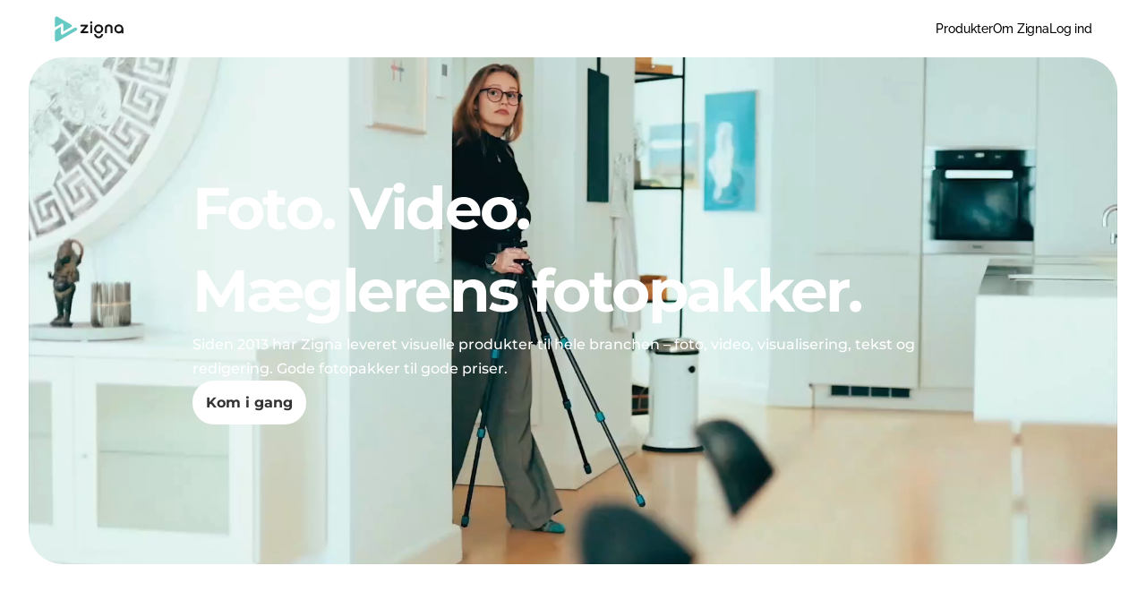

--- FILE ---
content_type: text/html
request_url: https://zigna.dk/
body_size: 28916
content:
<!doctype html>
<!-- ✨ Built with Framer • https://www.framer.com/ -->
<html lang="da">
<head>
    <meta charset="utf-8">
    
    
    <script>try{if(localStorage.get("__framer_force_showing_editorbar_since")){const n=document.createElement("link");n.rel = "modulepreload";n.href="https://framer.com/edit/init.mjs";document.head.appendChild(n)}}catch(e){}</script>
    <!-- Start of headStart -->
    
    <!-- End of headStart -->
    <meta name="viewport" content="width=device-width">
    <meta name="generator" content="Framer 9840458">
    <title>Zigna</title>
    <meta name="description" content="Siden 2013 har Zigna leveret skarpt indhold til hele branchen – foto, video, visualisering, tekst og redigering. Gode fotopakker til gode priser.">
    <meta name="framer-search-index" content="https://framerusercontent.com/sites/5yfXvr6VedfE1R6KEG8Sd4/searchIndex-gQuQNei9APdA.json">
    <meta name="framer-search-index-fallback" content="https://framerusercontent.com/sites/5yfXvr6VedfE1R6KEG8Sd4/searchIndex-r5kM1COurr5X.json">
    <link href="https://framerusercontent.com/images/rPLGh6b7E9NcLdjUjOxqLWTopo.png" rel="icon" media="(prefers-color-scheme: light)">
    <link href="https://framerusercontent.com/images/rPLGh6b7E9NcLdjUjOxqLWTopo.png" rel="icon" media="(prefers-color-scheme: dark)">
    <!-- Open Graph / Facebook -->
    <meta property="og:type" content="website">
    <meta property="og:title" content="Zigna">
    <meta property="og:description" content="Siden 2013 har Zigna leveret skarpt indhold til hele branchen – foto, video, visualisering, tekst og redigering. Gode fotopakker til gode priser.">
    <meta property="og:image" content="https://framerusercontent.com/assets/TwqCKeiOlCizfdAHj6SFrP3vNYw.png">
    <!-- Twitter -->
    <meta name="twitter:card" content="summary_large_image">
    <meta name="twitter:title" content="Zigna">
    <meta name="twitter:description" content="Siden 2013 har Zigna leveret skarpt indhold til hele branchen – foto, video, visualisering, tekst og redigering. Gode fotopakker til gode priser.">
    <meta name="twitter:image" content="https://framerusercontent.com/assets/TwqCKeiOlCizfdAHj6SFrP3vNYw.png">
    
    <style data-framer-font-css>/* cyrillic-ext */
@font-face {
  font-family: 'Montserrat';
  font-style: italic;
  font-weight: 500;
  font-display: swap;
  src: url(https://fonts.gstatic.com/s/montserrat/v31/JTUQjIg1_i6t8kCHKm459WxRxC7mw9c.woff2) format('woff2');
  unicode-range: U+0460-052F, U+1C80-1C8A, U+20B4, U+2DE0-2DFF, U+A640-A69F, U+FE2E-FE2F;
}
/* cyrillic */
@font-face {
  font-family: 'Montserrat';
  font-style: italic;
  font-weight: 500;
  font-display: swap;
  src: url(https://fonts.gstatic.com/s/montserrat/v31/JTUQjIg1_i6t8kCHKm459WxRzS7mw9c.woff2) format('woff2');
  unicode-range: U+0301, U+0400-045F, U+0490-0491, U+04B0-04B1, U+2116;
}
/* vietnamese */
@font-face {
  font-family: 'Montserrat';
  font-style: italic;
  font-weight: 500;
  font-display: swap;
  src: url(https://fonts.gstatic.com/s/montserrat/v31/JTUQjIg1_i6t8kCHKm459WxRxi7mw9c.woff2) format('woff2');
  unicode-range: U+0102-0103, U+0110-0111, U+0128-0129, U+0168-0169, U+01A0-01A1, U+01AF-01B0, U+0300-0301, U+0303-0304, U+0308-0309, U+0323, U+0329, U+1EA0-1EF9, U+20AB;
}
/* latin-ext */
@font-face {
  font-family: 'Montserrat';
  font-style: italic;
  font-weight: 500;
  font-display: swap;
  src: url(https://fonts.gstatic.com/s/montserrat/v31/JTUQjIg1_i6t8kCHKm459WxRxy7mw9c.woff2) format('woff2');
  unicode-range: U+0100-02BA, U+02BD-02C5, U+02C7-02CC, U+02CE-02D7, U+02DD-02FF, U+0304, U+0308, U+0329, U+1D00-1DBF, U+1E00-1E9F, U+1EF2-1EFF, U+2020, U+20A0-20AB, U+20AD-20C0, U+2113, U+2C60-2C7F, U+A720-A7FF;
}
/* latin */
@font-face {
  font-family: 'Montserrat';
  font-style: italic;
  font-weight: 500;
  font-display: swap;
  src: url(https://fonts.gstatic.com/s/montserrat/v31/JTUQjIg1_i6t8kCHKm459WxRyS7m.woff2) format('woff2');
  unicode-range: U+0000-00FF, U+0131, U+0152-0153, U+02BB-02BC, U+02C6, U+02DA, U+02DC, U+0304, U+0308, U+0329, U+2000-206F, U+20AC, U+2122, U+2191, U+2193, U+2212, U+2215, U+FEFF, U+FFFD;
}
/* cyrillic-ext */
@font-face {
  font-family: 'Montserrat';
  font-style: italic;
  font-weight: 700;
  font-display: swap;
  src: url(https://fonts.gstatic.com/s/montserrat/v31/JTUQjIg1_i6t8kCHKm459WxRxC7mw9c.woff2) format('woff2');
  unicode-range: U+0460-052F, U+1C80-1C8A, U+20B4, U+2DE0-2DFF, U+A640-A69F, U+FE2E-FE2F;
}
/* cyrillic */
@font-face {
  font-family: 'Montserrat';
  font-style: italic;
  font-weight: 700;
  font-display: swap;
  src: url(https://fonts.gstatic.com/s/montserrat/v31/JTUQjIg1_i6t8kCHKm459WxRzS7mw9c.woff2) format('woff2');
  unicode-range: U+0301, U+0400-045F, U+0490-0491, U+04B0-04B1, U+2116;
}
/* vietnamese */
@font-face {
  font-family: 'Montserrat';
  font-style: italic;
  font-weight: 700;
  font-display: swap;
  src: url(https://fonts.gstatic.com/s/montserrat/v31/JTUQjIg1_i6t8kCHKm459WxRxi7mw9c.woff2) format('woff2');
  unicode-range: U+0102-0103, U+0110-0111, U+0128-0129, U+0168-0169, U+01A0-01A1, U+01AF-01B0, U+0300-0301, U+0303-0304, U+0308-0309, U+0323, U+0329, U+1EA0-1EF9, U+20AB;
}
/* latin-ext */
@font-face {
  font-family: 'Montserrat';
  font-style: italic;
  font-weight: 700;
  font-display: swap;
  src: url(https://fonts.gstatic.com/s/montserrat/v31/JTUQjIg1_i6t8kCHKm459WxRxy7mw9c.woff2) format('woff2');
  unicode-range: U+0100-02BA, U+02BD-02C5, U+02C7-02CC, U+02CE-02D7, U+02DD-02FF, U+0304, U+0308, U+0329, U+1D00-1DBF, U+1E00-1E9F, U+1EF2-1EFF, U+2020, U+20A0-20AB, U+20AD-20C0, U+2113, U+2C60-2C7F, U+A720-A7FF;
}
/* latin */
@font-face {
  font-family: 'Montserrat';
  font-style: italic;
  font-weight: 700;
  font-display: swap;
  src: url(https://fonts.gstatic.com/s/montserrat/v31/JTUQjIg1_i6t8kCHKm459WxRyS7m.woff2) format('woff2');
  unicode-range: U+0000-00FF, U+0131, U+0152-0153, U+02BB-02BC, U+02C6, U+02DA, U+02DC, U+0304, U+0308, U+0329, U+2000-206F, U+20AC, U+2122, U+2191, U+2193, U+2212, U+2215, U+FEFF, U+FFFD;
}
/* cyrillic-ext */
@font-face {
  font-family: 'Montserrat';
  font-style: normal;
  font-weight: 400;
  font-display: swap;
  src: url(https://fonts.gstatic.com/s/montserrat/v31/JTUSjIg1_i6t8kCHKm459WRhyzbi.woff2) format('woff2');
  unicode-range: U+0460-052F, U+1C80-1C8A, U+20B4, U+2DE0-2DFF, U+A640-A69F, U+FE2E-FE2F;
}
/* cyrillic */
@font-face {
  font-family: 'Montserrat';
  font-style: normal;
  font-weight: 400;
  font-display: swap;
  src: url(https://fonts.gstatic.com/s/montserrat/v31/JTUSjIg1_i6t8kCHKm459W1hyzbi.woff2) format('woff2');
  unicode-range: U+0301, U+0400-045F, U+0490-0491, U+04B0-04B1, U+2116;
}
/* vietnamese */
@font-face {
  font-family: 'Montserrat';
  font-style: normal;
  font-weight: 400;
  font-display: swap;
  src: url(https://fonts.gstatic.com/s/montserrat/v31/JTUSjIg1_i6t8kCHKm459WZhyzbi.woff2) format('woff2');
  unicode-range: U+0102-0103, U+0110-0111, U+0128-0129, U+0168-0169, U+01A0-01A1, U+01AF-01B0, U+0300-0301, U+0303-0304, U+0308-0309, U+0323, U+0329, U+1EA0-1EF9, U+20AB;
}
/* latin-ext */
@font-face {
  font-family: 'Montserrat';
  font-style: normal;
  font-weight: 400;
  font-display: swap;
  src: url(https://fonts.gstatic.com/s/montserrat/v31/JTUSjIg1_i6t8kCHKm459Wdhyzbi.woff2) format('woff2');
  unicode-range: U+0100-02BA, U+02BD-02C5, U+02C7-02CC, U+02CE-02D7, U+02DD-02FF, U+0304, U+0308, U+0329, U+1D00-1DBF, U+1E00-1E9F, U+1EF2-1EFF, U+2020, U+20A0-20AB, U+20AD-20C0, U+2113, U+2C60-2C7F, U+A720-A7FF;
}
/* latin */
@font-face {
  font-family: 'Montserrat';
  font-style: normal;
  font-weight: 400;
  font-display: swap;
  src: url(https://fonts.gstatic.com/s/montserrat/v31/JTUSjIg1_i6t8kCHKm459Wlhyw.woff2) format('woff2');
  unicode-range: U+0000-00FF, U+0131, U+0152-0153, U+02BB-02BC, U+02C6, U+02DA, U+02DC, U+0304, U+0308, U+0329, U+2000-206F, U+20AC, U+2122, U+2191, U+2193, U+2212, U+2215, U+FEFF, U+FFFD;
}
/* cyrillic-ext */
@font-face {
  font-family: 'Montserrat';
  font-style: normal;
  font-weight: 500;
  font-display: swap;
  src: url(https://fonts.gstatic.com/s/montserrat/v31/JTUSjIg1_i6t8kCHKm459WRhyzbi.woff2) format('woff2');
  unicode-range: U+0460-052F, U+1C80-1C8A, U+20B4, U+2DE0-2DFF, U+A640-A69F, U+FE2E-FE2F;
}
/* cyrillic */
@font-face {
  font-family: 'Montserrat';
  font-style: normal;
  font-weight: 500;
  font-display: swap;
  src: url(https://fonts.gstatic.com/s/montserrat/v31/JTUSjIg1_i6t8kCHKm459W1hyzbi.woff2) format('woff2');
  unicode-range: U+0301, U+0400-045F, U+0490-0491, U+04B0-04B1, U+2116;
}
/* vietnamese */
@font-face {
  font-family: 'Montserrat';
  font-style: normal;
  font-weight: 500;
  font-display: swap;
  src: url(https://fonts.gstatic.com/s/montserrat/v31/JTUSjIg1_i6t8kCHKm459WZhyzbi.woff2) format('woff2');
  unicode-range: U+0102-0103, U+0110-0111, U+0128-0129, U+0168-0169, U+01A0-01A1, U+01AF-01B0, U+0300-0301, U+0303-0304, U+0308-0309, U+0323, U+0329, U+1EA0-1EF9, U+20AB;
}
/* latin-ext */
@font-face {
  font-family: 'Montserrat';
  font-style: normal;
  font-weight: 500;
  font-display: swap;
  src: url(https://fonts.gstatic.com/s/montserrat/v31/JTUSjIg1_i6t8kCHKm459Wdhyzbi.woff2) format('woff2');
  unicode-range: U+0100-02BA, U+02BD-02C5, U+02C7-02CC, U+02CE-02D7, U+02DD-02FF, U+0304, U+0308, U+0329, U+1D00-1DBF, U+1E00-1E9F, U+1EF2-1EFF, U+2020, U+20A0-20AB, U+20AD-20C0, U+2113, U+2C60-2C7F, U+A720-A7FF;
}
/* latin */
@font-face {
  font-family: 'Montserrat';
  font-style: normal;
  font-weight: 500;
  font-display: swap;
  src: url(https://fonts.gstatic.com/s/montserrat/v31/JTUSjIg1_i6t8kCHKm459Wlhyw.woff2) format('woff2');
  unicode-range: U+0000-00FF, U+0131, U+0152-0153, U+02BB-02BC, U+02C6, U+02DA, U+02DC, U+0304, U+0308, U+0329, U+2000-206F, U+20AC, U+2122, U+2191, U+2193, U+2212, U+2215, U+FEFF, U+FFFD;
}
/* cyrillic-ext */
@font-face {
  font-family: 'Montserrat';
  font-style: normal;
  font-weight: 600;
  font-display: swap;
  src: url(https://fonts.gstatic.com/s/montserrat/v31/JTUSjIg1_i6t8kCHKm459WRhyzbi.woff2) format('woff2');
  unicode-range: U+0460-052F, U+1C80-1C8A, U+20B4, U+2DE0-2DFF, U+A640-A69F, U+FE2E-FE2F;
}
/* cyrillic */
@font-face {
  font-family: 'Montserrat';
  font-style: normal;
  font-weight: 600;
  font-display: swap;
  src: url(https://fonts.gstatic.com/s/montserrat/v31/JTUSjIg1_i6t8kCHKm459W1hyzbi.woff2) format('woff2');
  unicode-range: U+0301, U+0400-045F, U+0490-0491, U+04B0-04B1, U+2116;
}
/* vietnamese */
@font-face {
  font-family: 'Montserrat';
  font-style: normal;
  font-weight: 600;
  font-display: swap;
  src: url(https://fonts.gstatic.com/s/montserrat/v31/JTUSjIg1_i6t8kCHKm459WZhyzbi.woff2) format('woff2');
  unicode-range: U+0102-0103, U+0110-0111, U+0128-0129, U+0168-0169, U+01A0-01A1, U+01AF-01B0, U+0300-0301, U+0303-0304, U+0308-0309, U+0323, U+0329, U+1EA0-1EF9, U+20AB;
}
/* latin-ext */
@font-face {
  font-family: 'Montserrat';
  font-style: normal;
  font-weight: 600;
  font-display: swap;
  src: url(https://fonts.gstatic.com/s/montserrat/v31/JTUSjIg1_i6t8kCHKm459Wdhyzbi.woff2) format('woff2');
  unicode-range: U+0100-02BA, U+02BD-02C5, U+02C7-02CC, U+02CE-02D7, U+02DD-02FF, U+0304, U+0308, U+0329, U+1D00-1DBF, U+1E00-1E9F, U+1EF2-1EFF, U+2020, U+20A0-20AB, U+20AD-20C0, U+2113, U+2C60-2C7F, U+A720-A7FF;
}
/* latin */
@font-face {
  font-family: 'Montserrat';
  font-style: normal;
  font-weight: 600;
  font-display: swap;
  src: url(https://fonts.gstatic.com/s/montserrat/v31/JTUSjIg1_i6t8kCHKm459Wlhyw.woff2) format('woff2');
  unicode-range: U+0000-00FF, U+0131, U+0152-0153, U+02BB-02BC, U+02C6, U+02DA, U+02DC, U+0304, U+0308, U+0329, U+2000-206F, U+20AC, U+2122, U+2191, U+2193, U+2212, U+2215, U+FEFF, U+FFFD;
}
/* cyrillic-ext */
@font-face {
  font-family: 'Montserrat';
  font-style: normal;
  font-weight: 700;
  font-display: swap;
  src: url(https://fonts.gstatic.com/s/montserrat/v31/JTUSjIg1_i6t8kCHKm459WRhyzbi.woff2) format('woff2');
  unicode-range: U+0460-052F, U+1C80-1C8A, U+20B4, U+2DE0-2DFF, U+A640-A69F, U+FE2E-FE2F;
}
/* cyrillic */
@font-face {
  font-family: 'Montserrat';
  font-style: normal;
  font-weight: 700;
  font-display: swap;
  src: url(https://fonts.gstatic.com/s/montserrat/v31/JTUSjIg1_i6t8kCHKm459W1hyzbi.woff2) format('woff2');
  unicode-range: U+0301, U+0400-045F, U+0490-0491, U+04B0-04B1, U+2116;
}
/* vietnamese */
@font-face {
  font-family: 'Montserrat';
  font-style: normal;
  font-weight: 700;
  font-display: swap;
  src: url(https://fonts.gstatic.com/s/montserrat/v31/JTUSjIg1_i6t8kCHKm459WZhyzbi.woff2) format('woff2');
  unicode-range: U+0102-0103, U+0110-0111, U+0128-0129, U+0168-0169, U+01A0-01A1, U+01AF-01B0, U+0300-0301, U+0303-0304, U+0308-0309, U+0323, U+0329, U+1EA0-1EF9, U+20AB;
}
/* latin-ext */
@font-face {
  font-family: 'Montserrat';
  font-style: normal;
  font-weight: 700;
  font-display: swap;
  src: url(https://fonts.gstatic.com/s/montserrat/v31/JTUSjIg1_i6t8kCHKm459Wdhyzbi.woff2) format('woff2');
  unicode-range: U+0100-02BA, U+02BD-02C5, U+02C7-02CC, U+02CE-02D7, U+02DD-02FF, U+0304, U+0308, U+0329, U+1D00-1DBF, U+1E00-1E9F, U+1EF2-1EFF, U+2020, U+20A0-20AB, U+20AD-20C0, U+2113, U+2C60-2C7F, U+A720-A7FF;
}
/* latin */
@font-face {
  font-family: 'Montserrat';
  font-style: normal;
  font-weight: 700;
  font-display: swap;
  src: url(https://fonts.gstatic.com/s/montserrat/v31/JTUSjIg1_i6t8kCHKm459Wlhyw.woff2) format('woff2');
  unicode-range: U+0000-00FF, U+0131, U+0152-0153, U+02BB-02BC, U+02C6, U+02DA, U+02DC, U+0304, U+0308, U+0329, U+2000-206F, U+20AC, U+2122, U+2191, U+2193, U+2212, U+2215, U+FEFF, U+FFFD;
}
/* cyrillic-ext */
@font-face {
  font-family: 'Montserrat';
  font-style: normal;
  font-weight: 800;
  font-display: swap;
  src: url(https://fonts.gstatic.com/s/montserrat/v31/JTUSjIg1_i6t8kCHKm459WRhyzbi.woff2) format('woff2');
  unicode-range: U+0460-052F, U+1C80-1C8A, U+20B4, U+2DE0-2DFF, U+A640-A69F, U+FE2E-FE2F;
}
/* cyrillic */
@font-face {
  font-family: 'Montserrat';
  font-style: normal;
  font-weight: 800;
  font-display: swap;
  src: url(https://fonts.gstatic.com/s/montserrat/v31/JTUSjIg1_i6t8kCHKm459W1hyzbi.woff2) format('woff2');
  unicode-range: U+0301, U+0400-045F, U+0490-0491, U+04B0-04B1, U+2116;
}
/* vietnamese */
@font-face {
  font-family: 'Montserrat';
  font-style: normal;
  font-weight: 800;
  font-display: swap;
  src: url(https://fonts.gstatic.com/s/montserrat/v31/JTUSjIg1_i6t8kCHKm459WZhyzbi.woff2) format('woff2');
  unicode-range: U+0102-0103, U+0110-0111, U+0128-0129, U+0168-0169, U+01A0-01A1, U+01AF-01B0, U+0300-0301, U+0303-0304, U+0308-0309, U+0323, U+0329, U+1EA0-1EF9, U+20AB;
}
/* latin-ext */
@font-face {
  font-family: 'Montserrat';
  font-style: normal;
  font-weight: 800;
  font-display: swap;
  src: url(https://fonts.gstatic.com/s/montserrat/v31/JTUSjIg1_i6t8kCHKm459Wdhyzbi.woff2) format('woff2');
  unicode-range: U+0100-02BA, U+02BD-02C5, U+02C7-02CC, U+02CE-02D7, U+02DD-02FF, U+0304, U+0308, U+0329, U+1D00-1DBF, U+1E00-1E9F, U+1EF2-1EFF, U+2020, U+20A0-20AB, U+20AD-20C0, U+2113, U+2C60-2C7F, U+A720-A7FF;
}
/* latin */
@font-face {
  font-family: 'Montserrat';
  font-style: normal;
  font-weight: 800;
  font-display: swap;
  src: url(https://fonts.gstatic.com/s/montserrat/v31/JTUSjIg1_i6t8kCHKm459Wlhyw.woff2) format('woff2');
  unicode-range: U+0000-00FF, U+0131, U+0152-0153, U+02BB-02BC, U+02C6, U+02DA, U+02DC, U+0304, U+0308, U+0329, U+2000-206F, U+20AC, U+2122, U+2191, U+2193, U+2212, U+2215, U+FEFF, U+FFFD;
}
/* cyrillic-ext */
@font-face {
  font-family: 'Raleway';
  font-style: italic;
  font-weight: 700;
  font-display: swap;
  src: url(https://fonts.gstatic.com/s/raleway/v37/1Pt_g8zYS_SKggPNyCgSQamb1W0lwk4S4Y_LDr4fIA9c.woff2) format('woff2');
  unicode-range: U+0460-052F, U+1C80-1C8A, U+20B4, U+2DE0-2DFF, U+A640-A69F, U+FE2E-FE2F;
}
/* cyrillic */
@font-face {
  font-family: 'Raleway';
  font-style: italic;
  font-weight: 700;
  font-display: swap;
  src: url(https://fonts.gstatic.com/s/raleway/v37/1Pt_g8zYS_SKggPNyCgSQamb1W0lwk4S4Y_LDrcfIA9c.woff2) format('woff2');
  unicode-range: U+0301, U+0400-045F, U+0490-0491, U+04B0-04B1, U+2116;
}
/* vietnamese */
@font-face {
  font-family: 'Raleway';
  font-style: italic;
  font-weight: 700;
  font-display: swap;
  src: url(https://fonts.gstatic.com/s/raleway/v37/1Pt_g8zYS_SKggPNyCgSQamb1W0lwk4S4Y_LDrwfIA9c.woff2) format('woff2');
  unicode-range: U+0102-0103, U+0110-0111, U+0128-0129, U+0168-0169, U+01A0-01A1, U+01AF-01B0, U+0300-0301, U+0303-0304, U+0308-0309, U+0323, U+0329, U+1EA0-1EF9, U+20AB;
}
/* latin-ext */
@font-face {
  font-family: 'Raleway';
  font-style: italic;
  font-weight: 700;
  font-display: swap;
  src: url(https://fonts.gstatic.com/s/raleway/v37/1Pt_g8zYS_SKggPNyCgSQamb1W0lwk4S4Y_LDr0fIA9c.woff2) format('woff2');
  unicode-range: U+0100-02BA, U+02BD-02C5, U+02C7-02CC, U+02CE-02D7, U+02DD-02FF, U+0304, U+0308, U+0329, U+1D00-1DBF, U+1E00-1E9F, U+1EF2-1EFF, U+2020, U+20A0-20AB, U+20AD-20C0, U+2113, U+2C60-2C7F, U+A720-A7FF;
}
/* latin */
@font-face {
  font-family: 'Raleway';
  font-style: italic;
  font-weight: 700;
  font-display: swap;
  src: url(https://fonts.gstatic.com/s/raleway/v37/1Pt_g8zYS_SKggPNyCgSQamb1W0lwk4S4Y_LDrMfIA.woff2) format('woff2');
  unicode-range: U+0000-00FF, U+0131, U+0152-0153, U+02BB-02BC, U+02C6, U+02DA, U+02DC, U+0304, U+0308, U+0329, U+2000-206F, U+20AC, U+2122, U+2191, U+2193, U+2212, U+2215, U+FEFF, U+FFFD;
}
/* cyrillic-ext */
@font-face {
  font-family: 'Raleway';
  font-style: normal;
  font-weight: 500;
  font-display: swap;
  src: url(https://fonts.gstatic.com/s/raleway/v37/1Ptug8zYS_SKggPNyCAIT5lu.woff2) format('woff2');
  unicode-range: U+0460-052F, U+1C80-1C8A, U+20B4, U+2DE0-2DFF, U+A640-A69F, U+FE2E-FE2F;
}
/* cyrillic */
@font-face {
  font-family: 'Raleway';
  font-style: normal;
  font-weight: 500;
  font-display: swap;
  src: url(https://fonts.gstatic.com/s/raleway/v37/1Ptug8zYS_SKggPNyCkIT5lu.woff2) format('woff2');
  unicode-range: U+0301, U+0400-045F, U+0490-0491, U+04B0-04B1, U+2116;
}
/* vietnamese */
@font-face {
  font-family: 'Raleway';
  font-style: normal;
  font-weight: 500;
  font-display: swap;
  src: url(https://fonts.gstatic.com/s/raleway/v37/1Ptug8zYS_SKggPNyCIIT5lu.woff2) format('woff2');
  unicode-range: U+0102-0103, U+0110-0111, U+0128-0129, U+0168-0169, U+01A0-01A1, U+01AF-01B0, U+0300-0301, U+0303-0304, U+0308-0309, U+0323, U+0329, U+1EA0-1EF9, U+20AB;
}
/* latin-ext */
@font-face {
  font-family: 'Raleway';
  font-style: normal;
  font-weight: 500;
  font-display: swap;
  src: url(https://fonts.gstatic.com/s/raleway/v37/1Ptug8zYS_SKggPNyCMIT5lu.woff2) format('woff2');
  unicode-range: U+0100-02BA, U+02BD-02C5, U+02C7-02CC, U+02CE-02D7, U+02DD-02FF, U+0304, U+0308, U+0329, U+1D00-1DBF, U+1E00-1E9F, U+1EF2-1EFF, U+2020, U+20A0-20AB, U+20AD-20C0, U+2113, U+2C60-2C7F, U+A720-A7FF;
}
/* latin */
@font-face {
  font-family: 'Raleway';
  font-style: normal;
  font-weight: 500;
  font-display: swap;
  src: url(https://fonts.gstatic.com/s/raleway/v37/1Ptug8zYS_SKggPNyC0ITw.woff2) format('woff2');
  unicode-range: U+0000-00FF, U+0131, U+0152-0153, U+02BB-02BC, U+02C6, U+02DA, U+02DC, U+0304, U+0308, U+0329, U+2000-206F, U+20AC, U+2122, U+2191, U+2193, U+2212, U+2215, U+FEFF, U+FFFD;
}
/* cyrillic-ext */
@font-face {
  font-family: 'Raleway';
  font-style: normal;
  font-weight: 700;
  font-display: swap;
  src: url(https://fonts.gstatic.com/s/raleway/v37/1Ptug8zYS_SKggPNyCAIT5lu.woff2) format('woff2');
  unicode-range: U+0460-052F, U+1C80-1C8A, U+20B4, U+2DE0-2DFF, U+A640-A69F, U+FE2E-FE2F;
}
/* cyrillic */
@font-face {
  font-family: 'Raleway';
  font-style: normal;
  font-weight: 700;
  font-display: swap;
  src: url(https://fonts.gstatic.com/s/raleway/v37/1Ptug8zYS_SKggPNyCkIT5lu.woff2) format('woff2');
  unicode-range: U+0301, U+0400-045F, U+0490-0491, U+04B0-04B1, U+2116;
}
/* vietnamese */
@font-face {
  font-family: 'Raleway';
  font-style: normal;
  font-weight: 700;
  font-display: swap;
  src: url(https://fonts.gstatic.com/s/raleway/v37/1Ptug8zYS_SKggPNyCIIT5lu.woff2) format('woff2');
  unicode-range: U+0102-0103, U+0110-0111, U+0128-0129, U+0168-0169, U+01A0-01A1, U+01AF-01B0, U+0300-0301, U+0303-0304, U+0308-0309, U+0323, U+0329, U+1EA0-1EF9, U+20AB;
}
/* latin-ext */
@font-face {
  font-family: 'Raleway';
  font-style: normal;
  font-weight: 700;
  font-display: swap;
  src: url(https://fonts.gstatic.com/s/raleway/v37/1Ptug8zYS_SKggPNyCMIT5lu.woff2) format('woff2');
  unicode-range: U+0100-02BA, U+02BD-02C5, U+02C7-02CC, U+02CE-02D7, U+02DD-02FF, U+0304, U+0308, U+0329, U+1D00-1DBF, U+1E00-1E9F, U+1EF2-1EFF, U+2020, U+20A0-20AB, U+20AD-20C0, U+2113, U+2C60-2C7F, U+A720-A7FF;
}
/* latin */
@font-face {
  font-family: 'Raleway';
  font-style: normal;
  font-weight: 700;
  font-display: swap;
  src: url(https://fonts.gstatic.com/s/raleway/v37/1Ptug8zYS_SKggPNyC0ITw.woff2) format('woff2');
  unicode-range: U+0000-00FF, U+0131, U+0152-0153, U+02BB-02BC, U+02C6, U+02DA, U+02DC, U+0304, U+0308, U+0329, U+2000-206F, U+20AC, U+2122, U+2191, U+2193, U+2212, U+2215, U+FEFF, U+FFFD;
}
/* cyrillic-ext */
@font-face {
  font-family: 'Montserrat';
  font-style: italic;
  font-weight: 900;
  font-display: block;
  src: url(https://fonts.gstatic.com/s/montserrat/v31/JTUFjIg1_i6t8kCHKm459Wx7xQYXK0vOoz6jqw16WXV0poK5.woff2) format('woff2');
  unicode-range: U+0460-052F, U+1C80-1C8A, U+20B4, U+2DE0-2DFF, U+A640-A69F, U+FE2E-FE2F;
}
/* cyrillic */
@font-face {
  font-family: 'Montserrat';
  font-style: italic;
  font-weight: 900;
  font-display: block;
  src: url(https://fonts.gstatic.com/s/montserrat/v31/JTUFjIg1_i6t8kCHKm459Wx7xQYXK0vOoz6jqw16WXx0poK5.woff2) format('woff2');
  unicode-range: U+0301, U+0400-045F, U+0490-0491, U+04B0-04B1, U+2116;
}
/* vietnamese */
@font-face {
  font-family: 'Montserrat';
  font-style: italic;
  font-weight: 900;
  font-display: block;
  src: url(https://fonts.gstatic.com/s/montserrat/v31/JTUFjIg1_i6t8kCHKm459Wx7xQYXK0vOoz6jqw16WXd0poK5.woff2) format('woff2');
  unicode-range: U+0102-0103, U+0110-0111, U+0128-0129, U+0168-0169, U+01A0-01A1, U+01AF-01B0, U+0300-0301, U+0303-0304, U+0308-0309, U+0323, U+0329, U+1EA0-1EF9, U+20AB;
}
/* latin-ext */
@font-face {
  font-family: 'Montserrat';
  font-style: italic;
  font-weight: 900;
  font-display: block;
  src: url(https://fonts.gstatic.com/s/montserrat/v31/JTUFjIg1_i6t8kCHKm459Wx7xQYXK0vOoz6jqw16WXZ0poK5.woff2) format('woff2');
  unicode-range: U+0100-02BA, U+02BD-02C5, U+02C7-02CC, U+02CE-02D7, U+02DD-02FF, U+0304, U+0308, U+0329, U+1D00-1DBF, U+1E00-1E9F, U+1EF2-1EFF, U+2020, U+20A0-20AB, U+20AD-20C0, U+2113, U+2C60-2C7F, U+A720-A7FF;
}
/* latin */
@font-face {
  font-family: 'Montserrat';
  font-style: italic;
  font-weight: 900;
  font-display: block;
  src: url(https://fonts.gstatic.com/s/montserrat/v31/JTUFjIg1_i6t8kCHKm459Wx7xQYXK0vOoz6jqw16WXh0pg.woff2) format('woff2');
  unicode-range: U+0000-00FF, U+0131, U+0152-0153, U+02BB-02BC, U+02C6, U+02DA, U+02DC, U+0304, U+0308, U+0329, U+2000-206F, U+20AC, U+2122, U+2191, U+2193, U+2212, U+2215, U+FEFF, U+FFFD;
}
/* cyrillic-ext */
@font-face {
  font-family: 'Montserrat';
  font-style: normal;
  font-weight: 900;
  font-display: block;
  src: url(https://fonts.gstatic.com/s/montserrat/v31/JTUHjIg1_i6t8kCHKm4532VJOt5-QNFgpCvC73w0aXpsog.woff2) format('woff2');
  unicode-range: U+0460-052F, U+1C80-1C8A, U+20B4, U+2DE0-2DFF, U+A640-A69F, U+FE2E-FE2F;
}
/* cyrillic */
@font-face {
  font-family: 'Montserrat';
  font-style: normal;
  font-weight: 900;
  font-display: block;
  src: url(https://fonts.gstatic.com/s/montserrat/v31/JTUHjIg1_i6t8kCHKm4532VJOt5-QNFgpCvC73w9aXpsog.woff2) format('woff2');
  unicode-range: U+0301, U+0400-045F, U+0490-0491, U+04B0-04B1, U+2116;
}
/* vietnamese */
@font-face {
  font-family: 'Montserrat';
  font-style: normal;
  font-weight: 900;
  font-display: block;
  src: url(https://fonts.gstatic.com/s/montserrat/v31/JTUHjIg1_i6t8kCHKm4532VJOt5-QNFgpCvC73w2aXpsog.woff2) format('woff2');
  unicode-range: U+0102-0103, U+0110-0111, U+0128-0129, U+0168-0169, U+01A0-01A1, U+01AF-01B0, U+0300-0301, U+0303-0304, U+0308-0309, U+0323, U+0329, U+1EA0-1EF9, U+20AB;
}
/* latin-ext */
@font-face {
  font-family: 'Montserrat';
  font-style: normal;
  font-weight: 900;
  font-display: block;
  src: url(https://fonts.gstatic.com/s/montserrat/v31/JTUHjIg1_i6t8kCHKm4532VJOt5-QNFgpCvC73w3aXpsog.woff2) format('woff2');
  unicode-range: U+0100-02BA, U+02BD-02C5, U+02C7-02CC, U+02CE-02D7, U+02DD-02FF, U+0304, U+0308, U+0329, U+1D00-1DBF, U+1E00-1E9F, U+1EF2-1EFF, U+2020, U+20A0-20AB, U+20AD-20C0, U+2113, U+2C60-2C7F, U+A720-A7FF;
}
/* latin */
@font-face {
  font-family: 'Montserrat';
  font-style: normal;
  font-weight: 900;
  font-display: block;
  src: url(https://fonts.gstatic.com/s/montserrat/v31/JTUHjIg1_i6t8kCHKm4532VJOt5-QNFgpCvC73w5aXo.woff2) format('woff2');
  unicode-range: U+0000-00FF, U+0131, U+0152-0153, U+02BB-02BC, U+02C6, U+02DA, U+02DC, U+0304, U+0308, U+0329, U+2000-206F, U+20AC, U+2122, U+2191, U+2193, U+2212, U+2215, U+FEFF, U+FFFD;
}
/* cyrillic-ext */
@font-face {
  font-family: 'Raleway';
  font-style: italic;
  font-weight: 900;
  font-display: block;
  src: url(https://fonts.gstatic.com/s/raleway/v37/1Pt_g8zYS_SKggPNyCgSQamb1W0lwk4S4cHLDr4fIA9c.woff2) format('woff2');
  unicode-range: U+0460-052F, U+1C80-1C8A, U+20B4, U+2DE0-2DFF, U+A640-A69F, U+FE2E-FE2F;
}
/* cyrillic */
@font-face {
  font-family: 'Raleway';
  font-style: italic;
  font-weight: 900;
  font-display: block;
  src: url(https://fonts.gstatic.com/s/raleway/v37/1Pt_g8zYS_SKggPNyCgSQamb1W0lwk4S4cHLDrcfIA9c.woff2) format('woff2');
  unicode-range: U+0301, U+0400-045F, U+0490-0491, U+04B0-04B1, U+2116;
}
/* vietnamese */
@font-face {
  font-family: 'Raleway';
  font-style: italic;
  font-weight: 900;
  font-display: block;
  src: url(https://fonts.gstatic.com/s/raleway/v37/1Pt_g8zYS_SKggPNyCgSQamb1W0lwk4S4cHLDrwfIA9c.woff2) format('woff2');
  unicode-range: U+0102-0103, U+0110-0111, U+0128-0129, U+0168-0169, U+01A0-01A1, U+01AF-01B0, U+0300-0301, U+0303-0304, U+0308-0309, U+0323, U+0329, U+1EA0-1EF9, U+20AB;
}
/* latin-ext */
@font-face {
  font-family: 'Raleway';
  font-style: italic;
  font-weight: 900;
  font-display: block;
  src: url(https://fonts.gstatic.com/s/raleway/v37/1Pt_g8zYS_SKggPNyCgSQamb1W0lwk4S4cHLDr0fIA9c.woff2) format('woff2');
  unicode-range: U+0100-02BA, U+02BD-02C5, U+02C7-02CC, U+02CE-02D7, U+02DD-02FF, U+0304, U+0308, U+0329, U+1D00-1DBF, U+1E00-1E9F, U+1EF2-1EFF, U+2020, U+20A0-20AB, U+20AD-20C0, U+2113, U+2C60-2C7F, U+A720-A7FF;
}
/* latin */
@font-face {
  font-family: 'Raleway';
  font-style: italic;
  font-weight: 900;
  font-display: block;
  src: url(https://fonts.gstatic.com/s/raleway/v37/1Pt_g8zYS_SKggPNyCgSQamb1W0lwk4S4cHLDrMfIA.woff2) format('woff2');
  unicode-range: U+0000-00FF, U+0131, U+0152-0153, U+02BB-02BC, U+02C6, U+02DA, U+02DC, U+0304, U+0308, U+0329, U+2000-206F, U+20AC, U+2122, U+2191, U+2193, U+2212, U+2215, U+FEFF, U+FFFD;
}
/* cyrillic-ext */
@font-face {
  font-family: 'Raleway';
  font-style: normal;
  font-weight: 900;
  font-display: block;
  src: url(https://fonts.gstatic.com/s/raleway/v37/1Ptxg8zYS_SKggPN4iEgvnHyvveLxVtzpbCFPrEHJA.woff2) format('woff2');
  unicode-range: U+0460-052F, U+1C80-1C8A, U+20B4, U+2DE0-2DFF, U+A640-A69F, U+FE2E-FE2F;
}
/* cyrillic */
@font-face {
  font-family: 'Raleway';
  font-style: normal;
  font-weight: 900;
  font-display: block;
  src: url(https://fonts.gstatic.com/s/raleway/v37/1Ptxg8zYS_SKggPN4iEgvnHyvveLxVtzpbCMPrEHJA.woff2) format('woff2');
  unicode-range: U+0301, U+0400-045F, U+0490-0491, U+04B0-04B1, U+2116;
}
/* vietnamese */
@font-face {
  font-family: 'Raleway';
  font-style: normal;
  font-weight: 900;
  font-display: block;
  src: url(https://fonts.gstatic.com/s/raleway/v37/1Ptxg8zYS_SKggPN4iEgvnHyvveLxVtzpbCHPrEHJA.woff2) format('woff2');
  unicode-range: U+0102-0103, U+0110-0111, U+0128-0129, U+0168-0169, U+01A0-01A1, U+01AF-01B0, U+0300-0301, U+0303-0304, U+0308-0309, U+0323, U+0329, U+1EA0-1EF9, U+20AB;
}
/* latin-ext */
@font-face {
  font-family: 'Raleway';
  font-style: normal;
  font-weight: 900;
  font-display: block;
  src: url(https://fonts.gstatic.com/s/raleway/v37/1Ptxg8zYS_SKggPN4iEgvnHyvveLxVtzpbCGPrEHJA.woff2) format('woff2');
  unicode-range: U+0100-02BA, U+02BD-02C5, U+02C7-02CC, U+02CE-02D7, U+02DD-02FF, U+0304, U+0308, U+0329, U+1D00-1DBF, U+1E00-1E9F, U+1EF2-1EFF, U+2020, U+20A0-20AB, U+20AD-20C0, U+2113, U+2C60-2C7F, U+A720-A7FF;
}
/* latin */
@font-face {
  font-family: 'Raleway';
  font-style: normal;
  font-weight: 900;
  font-display: block;
  src: url(https://fonts.gstatic.com/s/raleway/v37/1Ptxg8zYS_SKggPN4iEgvnHyvveLxVtzpbCIPrE.woff2) format('woff2');
  unicode-range: U+0000-00FF, U+0131, U+0152-0153, U+02BB-02BC, U+02C6, U+02DA, U+02DC, U+0304, U+0308, U+0329, U+2000-206F, U+20AC, U+2122, U+2191, U+2193, U+2212, U+2215, U+FEFF, U+FFFD;
}

@font-face { font-family: "Inter"; src: url("https://framerusercontent.com/assets/5vvr9Vy74if2I6bQbJvbw7SY1pQ.woff2"); font-display: swap; font-style: normal; font-weight: 400; unicode-range: U+0460-052F, U+1C80-1C88, U+20B4, U+2DE0-2DFF, U+A640-A69F, U+FE2E-FE2F }
@font-face { font-family: "Inter"; src: url("https://framerusercontent.com/assets/EOr0mi4hNtlgWNn9if640EZzXCo.woff2"); font-display: swap; font-style: normal; font-weight: 400; unicode-range: U+0301, U+0400-045F, U+0490-0491, U+04B0-04B1, U+2116 }
@font-face { font-family: "Inter"; src: url("https://framerusercontent.com/assets/Y9k9QrlZAqio88Klkmbd8VoMQc.woff2"); font-display: swap; font-style: normal; font-weight: 400; unicode-range: U+1F00-1FFF }
@font-face { font-family: "Inter"; src: url("https://framerusercontent.com/assets/OYrD2tBIBPvoJXiIHnLoOXnY9M.woff2"); font-display: swap; font-style: normal; font-weight: 400; unicode-range: U+0370-03FF }
@font-face { font-family: "Inter"; src: url("https://framerusercontent.com/assets/JeYwfuaPfZHQhEG8U5gtPDZ7WQ.woff2"); font-display: swap; font-style: normal; font-weight: 400; unicode-range: U+0100-024F, U+0259, U+1E00-1EFF, U+2020, U+20A0-20AB, U+20AD-20CF, U+2113, U+2C60-2C7F, U+A720-A7FF }
@font-face { font-family: "Inter"; src: url("https://framerusercontent.com/assets/vQyevYAyHtARFwPqUzQGpnDs.woff2"); font-display: swap; font-style: normal; font-weight: 400; unicode-range: U+0000-00FF, U+0131, U+0152-0153, U+02BB-02BC, U+02C6, U+02DA, U+02DC, U+2000-206F, U+2074, U+20AC, U+2122, U+2191, U+2193, U+2212, U+2215, U+FEFF, U+FFFD }
@font-face { font-family: "Inter"; src: url("https://framerusercontent.com/assets/b6Y37FthZeALduNqHicBT6FutY.woff2"); font-display: swap; font-style: normal; font-weight: 400; unicode-range: U+0102-0103, U+0110-0111, U+0128-0129, U+0168-0169, U+01A0-01A1, U+01AF-01B0, U+1EA0-1EF9, U+20AB }
@font-face { font-family: "Inter"; src: url("https://framerusercontent.com/assets/GrgcKwrN6d3Uz8EwcLHZxwEfC4.woff2"); font-display: swap; font-style: normal; font-weight: 400; unicode-range: U+0000-00FF, U+0131, U+0152-0153, U+02BB-02BC, U+02C6, U+02DA, U+02DC, U+2000-206F, U+2070, U+2074-207E, U+2080-208E, U+20AC, U+2122, U+2191, U+2193, U+2212, U+2215, U+FEFF, U+FFFD }
@font-face { font-family: "Inter"; src: url("https://framerusercontent.com/assets/NXxvFRoY5LDh3yCm7MEP2jqYk.woff2"); font-display: block; font-style: normal; font-weight: 100; unicode-range: U+0460-052F, U+1C80-1C88, U+20B4, U+2DE0-2DFF, U+A640-A69F, U+FE2E-FE2F }
@font-face { font-family: "Inter"; src: url("https://framerusercontent.com/assets/5CcgcVyoWSqO1THBiISd6oCog.woff2"); font-display: block; font-style: normal; font-weight: 100; unicode-range: U+0301, U+0400-045F, U+0490-0491, U+04B0-04B1, U+2116 }
@font-face { font-family: "Inter"; src: url("https://framerusercontent.com/assets/MF544SVCvk3yNpLIz3pwDXFZPKM.woff2"); font-display: block; font-style: normal; font-weight: 100; unicode-range: U+1F00-1FFF }
@font-face { font-family: "Inter"; src: url("https://framerusercontent.com/assets/TNtxudDBkAm2RXdtU3rvTBwoM.woff2"); font-display: block; font-style: normal; font-weight: 100; unicode-range: U+0370-03FF }
@font-face { font-family: "Inter"; src: url("https://framerusercontent.com/assets/fIabp4VN5z7iJ3lNOz9qfNeQHc.woff2"); font-display: block; font-style: normal; font-weight: 100; unicode-range: U+0100-024F, U+0259, U+1E00-1EFF, U+2020, U+20A0-20AB, U+20AD-20CF, U+2113, U+2C60-2C7F, U+A720-A7FF }
@font-face { font-family: "Inter"; src: url("https://framerusercontent.com/assets/8kSLqTnVCEtjx0nu8PxTD4Nh5UU.woff2"); font-display: block; font-style: normal; font-weight: 100; unicode-range: U+0000-00FF, U+0131, U+0152-0153, U+02BB-02BC, U+02C6, U+02DA, U+02DC, U+2000-206F, U+2070, U+2074-207E, U+2080-208E, U+20AC, U+2122, U+2191, U+2193, U+2212, U+2215, U+FEFF, U+FFFD }
@font-face { font-family: "Inter"; src: url("https://framerusercontent.com/assets/9iRSYClnXA0RMygyIn6yjjWXJw.woff2"); font-display: block; font-style: normal; font-weight: 100; unicode-range: U+0102-0103, U+0110-0111, U+0128-0129, U+0168-0169, U+01A0-01A1, U+01AF-01B0, U+1EA0-1EF9, U+20AB }
@font-face { font-family: "Inter"; src: url("https://framerusercontent.com/assets/MVhJhYeDWxeyqT939zMNyw9p8.woff2"); font-display: block; font-style: normal; font-weight: 200; unicode-range: U+0460-052F, U+1C80-1C88, U+20B4, U+2DE0-2DFF, U+A640-A69F, U+FE2E-FE2F }
@font-face { font-family: "Inter"; src: url("https://framerusercontent.com/assets/WXQXYfAQJIi2pCJACAfWWXfIDqI.woff2"); font-display: block; font-style: normal; font-weight: 200; unicode-range: U+0301, U+0400-045F, U+0490-0491, U+04B0-04B1, U+2116 }
@font-face { font-family: "Inter"; src: url("https://framerusercontent.com/assets/RJeJJARdrtNUtic58kOz7hIgBuE.woff2"); font-display: block; font-style: normal; font-weight: 200; unicode-range: U+1F00-1FFF }
@font-face { font-family: "Inter"; src: url("https://framerusercontent.com/assets/4hBRAuM02i3fsxYDzyNvt5Az2so.woff2"); font-display: block; font-style: normal; font-weight: 200; unicode-range: U+0370-03FF }
@font-face { font-family: "Inter"; src: url("https://framerusercontent.com/assets/fz1JbBffNGgK7BNUI1mmbFBlgA8.woff2"); font-display: block; font-style: normal; font-weight: 200; unicode-range: U+0100-024F, U+0259, U+1E00-1EFF, U+2020, U+20A0-20AB, U+20AD-20CF, U+2113, U+2C60-2C7F, U+A720-A7FF }
@font-face { font-family: "Inter"; src: url("https://framerusercontent.com/assets/Z4sGWU2OKBoXPWulb5P25vULA.woff2"); font-display: block; font-style: normal; font-weight: 200; unicode-range: U+0000-00FF, U+0131, U+0152-0153, U+02BB-02BC, U+02C6, U+02DA, U+02DC, U+2000-206F, U+2070, U+2074-207E, U+2080-208E, U+20AC, U+2122, U+2191, U+2193, U+2212, U+2215, U+FEFF, U+FFFD }
@font-face { font-family: "Inter"; src: url("https://framerusercontent.com/assets/eIZyQwIlHYR0mnMSneEDMtqBPgw.woff2"); font-display: block; font-style: normal; font-weight: 200; unicode-range: U+0102-0103, U+0110-0111, U+0128-0129, U+0168-0169, U+01A0-01A1, U+01AF-01B0, U+1EA0-1EF9, U+20AB }
@font-face { font-family: "Inter"; src: url("https://framerusercontent.com/assets/BkDpl4ghaqvMi1btKFyG2tdbec.woff2"); font-display: swap; font-style: normal; font-weight: 300; unicode-range: U+0460-052F, U+1C80-1C88, U+20B4, U+2DE0-2DFF, U+A640-A69F, U+FE2E-FE2F }
@font-face { font-family: "Inter"; src: url("https://framerusercontent.com/assets/zAMK70AQRFSShJgUiaR5IiIhgzk.woff2"); font-display: swap; font-style: normal; font-weight: 300; unicode-range: U+0301, U+0400-045F, U+0490-0491, U+04B0-04B1, U+2116 }
@font-face { font-family: "Inter"; src: url("https://framerusercontent.com/assets/IETjvc5qzUaRoaruDpPSwCUM8.woff2"); font-display: swap; font-style: normal; font-weight: 300; unicode-range: U+1F00-1FFF }
@font-face { font-family: "Inter"; src: url("https://framerusercontent.com/assets/oLCoaT3ioA0fHdJnWR9W6k7NY.woff2"); font-display: swap; font-style: normal; font-weight: 300; unicode-range: U+0370-03FF }
@font-face { font-family: "Inter"; src: url("https://framerusercontent.com/assets/Sj0PCHQSBjFmEp6NBWg6FNaKc.woff2"); font-display: swap; font-style: normal; font-weight: 300; unicode-range: U+0100-024F, U+0259, U+1E00-1EFF, U+2020, U+20A0-20AB, U+20AD-20CF, U+2113, U+2C60-2C7F, U+A720-A7FF }
@font-face { font-family: "Inter"; src: url("https://framerusercontent.com/assets/aqiiD4LUKkKzXdjGL5UzHq8bo5w.woff2"); font-display: swap; font-style: normal; font-weight: 300; unicode-range: U+0000-00FF, U+0131, U+0152-0153, U+02BB-02BC, U+02C6, U+02DA, U+02DC, U+2000-206F, U+2070, U+2074-207E, U+2080-208E, U+20AC, U+2122, U+2191, U+2193, U+2212, U+2215, U+FEFF, U+FFFD }
@font-face { font-family: "Inter"; src: url("https://framerusercontent.com/assets/H4TfENUY1rh8R9UaSD6vngjJP3M.woff2"); font-display: swap; font-style: normal; font-weight: 300; unicode-range: U+0102-0103, U+0110-0111, U+0128-0129, U+0168-0169, U+01A0-01A1, U+01AF-01B0, U+1EA0-1EF9, U+20AB }
@font-face { font-family: "Inter"; src: url("https://framerusercontent.com/assets/5A3Ce6C9YYmCjpQx9M4inSaKU.woff2"); font-display: swap; font-style: normal; font-weight: 500; unicode-range: U+0460-052F, U+1C80-1C88, U+20B4, U+2DE0-2DFF, U+A640-A69F, U+FE2E-FE2F }
@font-face { font-family: "Inter"; src: url("https://framerusercontent.com/assets/Qx95Xyt0Ka3SGhinnbXIGpEIyP4.woff2"); font-display: swap; font-style: normal; font-weight: 500; unicode-range: U+0301, U+0400-045F, U+0490-0491, U+04B0-04B1, U+2116 }
@font-face { font-family: "Inter"; src: url("https://framerusercontent.com/assets/6mJuEAguuIuMog10gGvH5d3cl8.woff2"); font-display: swap; font-style: normal; font-weight: 500; unicode-range: U+1F00-1FFF }
@font-face { font-family: "Inter"; src: url("https://framerusercontent.com/assets/xYYWaj7wCU5zSQH0eXvSaS19wo.woff2"); font-display: swap; font-style: normal; font-weight: 500; unicode-range: U+0370-03FF }
@font-face { font-family: "Inter"; src: url("https://framerusercontent.com/assets/otTaNuNpVK4RbdlT7zDDdKvQBA.woff2"); font-display: swap; font-style: normal; font-weight: 500; unicode-range: U+0100-024F, U+0259, U+1E00-1EFF, U+2020, U+20A0-20AB, U+20AD-20CF, U+2113, U+2C60-2C7F, U+A720-A7FF }
@font-face { font-family: "Inter"; src: url("https://framerusercontent.com/assets/UjlFhCnUjxhNfep4oYBPqnEssyo.woff2"); font-display: swap; font-style: normal; font-weight: 500; unicode-range: U+0000-00FF, U+0131, U+0152-0153, U+02BB-02BC, U+02C6, U+02DA, U+02DC, U+2000-206F, U+2070, U+2074-207E, U+2080-208E, U+20AC, U+2122, U+2191, U+2193, U+2212, U+2215, U+FEFF, U+FFFD }
@font-face { font-family: "Inter"; src: url("https://framerusercontent.com/assets/DolVirEGb34pEXEp8t8FQBSK4.woff2"); font-display: swap; font-style: normal; font-weight: 500; unicode-range: U+0102-0103, U+0110-0111, U+0128-0129, U+0168-0169, U+01A0-01A1, U+01AF-01B0, U+1EA0-1EF9, U+20AB }
@font-face { font-family: "Inter"; src: url("https://framerusercontent.com/assets/hyOgCu0Xnghbimh0pE8QTvtt2AU.woff2"); font-display: swap; font-style: normal; font-weight: 600; unicode-range: U+0460-052F, U+1C80-1C88, U+20B4, U+2DE0-2DFF, U+A640-A69F, U+FE2E-FE2F }
@font-face { font-family: "Inter"; src: url("https://framerusercontent.com/assets/NeGmSOXrPBfEFIy5YZeHq17LEDA.woff2"); font-display: swap; font-style: normal; font-weight: 600; unicode-range: U+0301, U+0400-045F, U+0490-0491, U+04B0-04B1, U+2116 }
@font-face { font-family: "Inter"; src: url("https://framerusercontent.com/assets/oYaAX5himiTPYuN8vLWnqBbfD2s.woff2"); font-display: swap; font-style: normal; font-weight: 600; unicode-range: U+1F00-1FFF }
@font-face { font-family: "Inter"; src: url("https://framerusercontent.com/assets/lEJLP4R0yuCaMCjSXYHtJw72M.woff2"); font-display: swap; font-style: normal; font-weight: 600; unicode-range: U+0370-03FF }
@font-face { font-family: "Inter"; src: url("https://framerusercontent.com/assets/cRJyLNuTJR5jbyKzGi33wU9cqIQ.woff2"); font-display: swap; font-style: normal; font-weight: 600; unicode-range: U+0100-024F, U+0259, U+1E00-1EFF, U+2020, U+20A0-20AB, U+20AD-20CF, U+2113, U+2C60-2C7F, U+A720-A7FF }
@font-face { font-family: "Inter"; src: url("https://framerusercontent.com/assets/yDtI2UI8XcEg1W2je9XPN3Noo.woff2"); font-display: swap; font-style: normal; font-weight: 600; unicode-range: U+0000-00FF, U+0131, U+0152-0153, U+02BB-02BC, U+02C6, U+02DA, U+02DC, U+2000-206F, U+2070, U+2074-207E, U+2080-208E, U+20AC, U+2122, U+2191, U+2193, U+2212, U+2215, U+FEFF, U+FFFD }
@font-face { font-family: "Inter"; src: url("https://framerusercontent.com/assets/A0Wcc7NgXMjUuFdquHDrIZpzZw0.woff2"); font-display: swap; font-style: normal; font-weight: 600; unicode-range: U+0102-0103, U+0110-0111, U+0128-0129, U+0168-0169, U+01A0-01A1, U+01AF-01B0, U+1EA0-1EF9, U+20AB }
@font-face { font-family: "Inter"; src: url("https://framerusercontent.com/assets/DpPBYI0sL4fYLgAkX8KXOPVt7c.woff2"); font-display: swap; font-style: normal; font-weight: 700; unicode-range: U+0460-052F, U+1C80-1C88, U+20B4, U+2DE0-2DFF, U+A640-A69F, U+FE2E-FE2F }
@font-face { font-family: "Inter"; src: url("https://framerusercontent.com/assets/4RAEQdEOrcnDkhHiiCbJOw92Lk.woff2"); font-display: swap; font-style: normal; font-weight: 700; unicode-range: U+0301, U+0400-045F, U+0490-0491, U+04B0-04B1, U+2116 }
@font-face { font-family: "Inter"; src: url("https://framerusercontent.com/assets/1K3W8DizY3v4emK8Mb08YHxTbs.woff2"); font-display: swap; font-style: normal; font-weight: 700; unicode-range: U+1F00-1FFF }
@font-face { font-family: "Inter"; src: url("https://framerusercontent.com/assets/tUSCtfYVM1I1IchuyCwz9gDdQ.woff2"); font-display: swap; font-style: normal; font-weight: 700; unicode-range: U+0370-03FF }
@font-face { font-family: "Inter"; src: url("https://framerusercontent.com/assets/VgYFWiwsAC5OYxAycRXXvhze58.woff2"); font-display: swap; font-style: normal; font-weight: 700; unicode-range: U+0100-024F, U+0259, U+1E00-1EFF, U+2020, U+20A0-20AB, U+20AD-20CF, U+2113, U+2C60-2C7F, U+A720-A7FF }
@font-face { font-family: "Inter"; src: url("https://framerusercontent.com/assets/syRNPWzAMIrcJ3wIlPIP43KjQs.woff2"); font-display: swap; font-style: normal; font-weight: 700; unicode-range: U+0000-00FF, U+0131, U+0152-0153, U+02BB-02BC, U+02C6, U+02DA, U+02DC, U+2000-206F, U+2070, U+2074-207E, U+2080-208E, U+20AC, U+2122, U+2191, U+2193, U+2212, U+2215, U+FEFF, U+FFFD }
@font-face { font-family: "Inter"; src: url("https://framerusercontent.com/assets/GIryZETIX4IFypco5pYZONKhJIo.woff2"); font-display: swap; font-style: normal; font-weight: 700; unicode-range: U+0102-0103, U+0110-0111, U+0128-0129, U+0168-0169, U+01A0-01A1, U+01AF-01B0, U+1EA0-1EF9, U+20AB }
@font-face { font-family: "Inter"; src: url("https://framerusercontent.com/assets/PONfPc6h4EPYwJliXQBmjVx7QxI.woff2"); font-display: swap; font-style: normal; font-weight: 800; unicode-range: U+0460-052F, U+1C80-1C88, U+20B4, U+2DE0-2DFF, U+A640-A69F, U+FE2E-FE2F }
@font-face { font-family: "Inter"; src: url("https://framerusercontent.com/assets/zsnJN7Z1wdzUvepJniD3rbvJIyU.woff2"); font-display: swap; font-style: normal; font-weight: 800; unicode-range: U+0301, U+0400-045F, U+0490-0491, U+04B0-04B1, U+2116 }
@font-face { font-family: "Inter"; src: url("https://framerusercontent.com/assets/UrzZBOy7RyJEWAZGduzOeHiHuY.woff2"); font-display: swap; font-style: normal; font-weight: 800; unicode-range: U+1F00-1FFF }
@font-face { font-family: "Inter"; src: url("https://framerusercontent.com/assets/996sR9SfSDuYELz8oHhDOcErkY.woff2"); font-display: swap; font-style: normal; font-weight: 800; unicode-range: U+0370-03FF }
@font-face { font-family: "Inter"; src: url("https://framerusercontent.com/assets/ftN1HpyPVJEoEb4q36SOrNdLXU.woff2"); font-display: swap; font-style: normal; font-weight: 800; unicode-range: U+0100-024F, U+0259, U+1E00-1EFF, U+2020, U+20A0-20AB, U+20AD-20CF, U+2113, U+2C60-2C7F, U+A720-A7FF }
@font-face { font-family: "Inter"; src: url("https://framerusercontent.com/assets/Mput0MSwESKlJ6TMz9MPDXhgrk.woff2"); font-display: swap; font-style: normal; font-weight: 800; unicode-range: U+0000-00FF, U+0131, U+0152-0153, U+02BB-02BC, U+02C6, U+02DA, U+02DC, U+2000-206F, U+2070, U+2074-207E, U+2080-208E, U+20AC, U+2122, U+2191, U+2193, U+2212, U+2215, U+FEFF, U+FFFD }
@font-face { font-family: "Inter"; src: url("https://framerusercontent.com/assets/JAur4lGGSGRGyrFi59JSIKqVgU.woff2"); font-display: swap; font-style: normal; font-weight: 800; unicode-range: U+0102-0103, U+0110-0111, U+0128-0129, U+0168-0169, U+01A0-01A1, U+01AF-01B0, U+1EA0-1EF9, U+20AB }
@font-face { font-family: "Inter"; src: url("https://framerusercontent.com/assets/mkY5Sgyq51ik0AMrSBwhm9DJg.woff2"); font-display: block; font-style: normal; font-weight: 900; unicode-range: U+0460-052F, U+1C80-1C88, U+20B4, U+2DE0-2DFF, U+A640-A69F, U+FE2E-FE2F }
@font-face { font-family: "Inter"; src: url("https://framerusercontent.com/assets/X5hj6qzcHUYv7h1390c8Rhm6550.woff2"); font-display: block; font-style: normal; font-weight: 900; unicode-range: U+0301, U+0400-045F, U+0490-0491, U+04B0-04B1, U+2116 }
@font-face { font-family: "Inter"; src: url("https://framerusercontent.com/assets/gQhNpS3tN86g8RcVKYUUaKt2oMQ.woff2"); font-display: block; font-style: normal; font-weight: 900; unicode-range: U+1F00-1FFF }
@font-face { font-family: "Inter"; src: url("https://framerusercontent.com/assets/cugnVhSraaRyANCaUtI5FV17wk.woff2"); font-display: block; font-style: normal; font-weight: 900; unicode-range: U+0370-03FF }
@font-face { font-family: "Inter"; src: url("https://framerusercontent.com/assets/5HcVoGak8k5agFJSaKa4floXVu0.woff2"); font-display: block; font-style: normal; font-weight: 900; unicode-range: U+0100-024F, U+0259, U+1E00-1EFF, U+2020, U+20A0-20AB, U+20AD-20CF, U+2113, U+2C60-2C7F, U+A720-A7FF }
@font-face { font-family: "Inter"; src: url("https://framerusercontent.com/assets/rZ5DdENNqIdFTIyQQiP5isO7M.woff2"); font-display: block; font-style: normal; font-weight: 900; unicode-range: U+0000-00FF, U+0131, U+0152-0153, U+02BB-02BC, U+02C6, U+02DA, U+02DC, U+2000-206F, U+2070, U+2074-207E, U+2080-208E, U+20AC, U+2122, U+2191, U+2193, U+2212, U+2215, U+FEFF, U+FFFD }
@font-face { font-family: "Inter"; src: url("https://framerusercontent.com/assets/P2Bw01CtL0b9wqygO0sSVogWbo.woff2"); font-display: block; font-style: normal; font-weight: 900; unicode-range: U+0102-0103, U+0110-0111, U+0128-0129, U+0168-0169, U+01A0-01A1, U+01AF-01B0, U+1EA0-1EF9, U+20AB }
@font-face { font-family: "Inter"; src: url("https://framerusercontent.com/assets/YJsHMqeEm0oDHuxRTVCwg5eZuo.woff2"); font-display: block; font-style: italic; font-weight: 100; unicode-range: U+0460-052F, U+1C80-1C88, U+20B4, U+2DE0-2DFF, U+A640-A69F, U+FE2E-FE2F }
@font-face { font-family: "Inter"; src: url("https://framerusercontent.com/assets/oJJMyJlDykMObEyb5VexHSxd24.woff2"); font-display: block; font-style: italic; font-weight: 100; unicode-range: U+0301, U+0400-045F, U+0490-0491, U+04B0-04B1, U+2116 }
@font-face { font-family: "Inter"; src: url("https://framerusercontent.com/assets/IpeaX0WzLaonj68howNZg4SJJaY.woff2"); font-display: block; font-style: italic; font-weight: 100; unicode-range: U+1F00-1FFF }
@font-face { font-family: "Inter"; src: url("https://framerusercontent.com/assets/KCj1bV3vDXY5OLHttTeRYcu9J8.woff2"); font-display: block; font-style: italic; font-weight: 100; unicode-range: U+0370-03FF }
@font-face { font-family: "Inter"; src: url("https://framerusercontent.com/assets/biaVHhOprxbHaR3dIP7Z8cYurHg.woff2"); font-display: block; font-style: italic; font-weight: 100; unicode-range: U+0100-024F, U+0259, U+1E00-1EFF, U+2020, U+20A0-20AB, U+20AD-20CF, U+2113, U+2C60-2C7F, U+A720-A7FF }
@font-face { font-family: "Inter"; src: url("https://framerusercontent.com/assets/3on0VNjjmogkq1f9ziKFcrY72MI.woff2"); font-display: block; font-style: italic; font-weight: 100; unicode-range: U+0000-00FF, U+0131, U+0152-0153, U+02BB-02BC, U+02C6, U+02DA, U+02DC, U+2000-206F, U+2070, U+2074-207E, U+2080-208E, U+20AC, U+2122, U+2191, U+2193, U+2212, U+2215, U+FEFF, U+FFFD }
@font-face { font-family: "Inter"; src: url("https://framerusercontent.com/assets/gNa011yWpVpNFgUhhSlDX8nUiPQ.woff2"); font-display: block; font-style: italic; font-weight: 100; unicode-range: U+0102-0103, U+0110-0111, U+0128-0129, U+0168-0169, U+01A0-01A1, U+01AF-01B0, U+1EA0-1EF9, U+20AB }
@font-face { font-family: "Inter"; src: url("https://framerusercontent.com/assets/vpq17U0WM26sBGHgq9jnrUmUf8.woff2"); font-display: block; font-style: italic; font-weight: 200; unicode-range: U+0460-052F, U+1C80-1C88, U+20B4, U+2DE0-2DFF, U+A640-A69F, U+FE2E-FE2F }
@font-face { font-family: "Inter"; src: url("https://framerusercontent.com/assets/bNYh7lNMEpOegeRYAtyGel1WqBE.woff2"); font-display: block; font-style: italic; font-weight: 200; unicode-range: U+0301, U+0400-045F, U+0490-0491, U+04B0-04B1, U+2116 }
@font-face { font-family: "Inter"; src: url("https://framerusercontent.com/assets/FBzcXZYmdulcZC0z278U6o0cw.woff2"); font-display: block; font-style: italic; font-weight: 200; unicode-range: U+1F00-1FFF }
@font-face { font-family: "Inter"; src: url("https://framerusercontent.com/assets/ua60IRqWK94xCrq0SC639Hbsdjg.woff2"); font-display: block; font-style: italic; font-weight: 200; unicode-range: U+0370-03FF }
@font-face { font-family: "Inter"; src: url("https://framerusercontent.com/assets/Pd8gNPn2dSCh4FyjWFw9PJysoQ.woff2"); font-display: block; font-style: italic; font-weight: 200; unicode-range: U+0100-024F, U+0259, U+1E00-1EFF, U+2020, U+20A0-20AB, U+20AD-20CF, U+2113, U+2C60-2C7F, U+A720-A7FF }
@font-face { font-family: "Inter"; src: url("https://framerusercontent.com/assets/6OdIurwS6YHsVW2i5fR5CKn0gg.woff2"); font-display: block; font-style: italic; font-weight: 200; unicode-range: U+0000-00FF, U+0131, U+0152-0153, U+02BB-02BC, U+02C6, U+02DA, U+02DC, U+2000-206F, U+2070, U+2074-207E, U+2080-208E, U+20AC, U+2122, U+2191, U+2193, U+2212, U+2215, U+FEFF, U+FFFD }
@font-face { font-family: "Inter"; src: url("https://framerusercontent.com/assets/DtVQjTG8OGGKnwKYrMHRZVCyo.woff2"); font-display: block; font-style: italic; font-weight: 200; unicode-range: U+0102-0103, U+0110-0111, U+0128-0129, U+0168-0169, U+01A0-01A1, U+01AF-01B0, U+1EA0-1EF9, U+20AB }
@font-face { font-family: "Inter"; src: url("https://framerusercontent.com/assets/YYB6GZmCWnZq3RWZOghuZIOxQY.woff2"); font-display: swap; font-style: italic; font-weight: 300; unicode-range: U+0460-052F, U+1C80-1C88, U+20B4, U+2DE0-2DFF, U+A640-A69F, U+FE2E-FE2F }
@font-face { font-family: "Inter"; src: url("https://framerusercontent.com/assets/miJTzODdiyIr3tRo9KEoqXXk2PM.woff2"); font-display: swap; font-style: italic; font-weight: 300; unicode-range: U+0301, U+0400-045F, U+0490-0491, U+04B0-04B1, U+2116 }
@font-face { font-family: "Inter"; src: url("https://framerusercontent.com/assets/6ZMhcggRFfEfbf7lncCpaUbA.woff2"); font-display: swap; font-style: italic; font-weight: 300; unicode-range: U+1F00-1FFF }
@font-face { font-family: "Inter"; src: url("https://framerusercontent.com/assets/8sCN6PGUr4I8q5hC5twAXfcwqV0.woff2"); font-display: swap; font-style: italic; font-weight: 300; unicode-range: U+0370-03FF }
@font-face { font-family: "Inter"; src: url("https://framerusercontent.com/assets/aUYDUTztS7anQw5JuwCncXeLOBY.woff2"); font-display: swap; font-style: italic; font-weight: 300; unicode-range: U+0100-024F, U+0259, U+1E00-1EFF, U+2020, U+20A0-20AB, U+20AD-20CF, U+2113, U+2C60-2C7F, U+A720-A7FF }
@font-face { font-family: "Inter"; src: url("https://framerusercontent.com/assets/8mwKwShtYEXIZ5diRBT74yn9jdQ.woff2"); font-display: swap; font-style: italic; font-weight: 300; unicode-range: U+0000-00FF, U+0131, U+0152-0153, U+02BB-02BC, U+02C6, U+02DA, U+02DC, U+2000-206F, U+2070, U+2074-207E, U+2080-208E, U+20AC, U+2122, U+2191, U+2193, U+2212, U+2215, U+FEFF, U+FFFD }
@font-face { font-family: "Inter"; src: url("https://framerusercontent.com/assets/yDiPvYxioBHsicnYxpPW35WQmx8.woff2"); font-display: swap; font-style: italic; font-weight: 300; unicode-range: U+0102-0103, U+0110-0111, U+0128-0129, U+0168-0169, U+01A0-01A1, U+01AF-01B0, U+1EA0-1EF9, U+20AB }
@font-face { font-family: "Inter"; src: url("https://framerusercontent.com/assets/CfMzU8w2e7tHgF4T4rATMPuWosA.woff2"); font-display: swap; font-style: italic; font-weight: 400; unicode-range: U+0460-052F, U+1C80-1C88, U+20B4, U+2DE0-2DFF, U+A640-A69F, U+FE2E-FE2F }
@font-face { font-family: "Inter"; src: url("https://framerusercontent.com/assets/867QObYax8ANsfX4TGEVU9YiCM.woff2"); font-display: swap; font-style: italic; font-weight: 400; unicode-range: U+0301, U+0400-045F, U+0490-0491, U+04B0-04B1, U+2116 }
@font-face { font-family: "Inter"; src: url("https://framerusercontent.com/assets/Oyn2ZbENFdnW7mt2Lzjk1h9Zb9k.woff2"); font-display: swap; font-style: italic; font-weight: 400; unicode-range: U+1F00-1FFF }
@font-face { font-family: "Inter"; src: url("https://framerusercontent.com/assets/cdAe8hgZ1cMyLu9g005pAW3xMo.woff2"); font-display: swap; font-style: italic; font-weight: 400; unicode-range: U+0370-03FF }
@font-face { font-family: "Inter"; src: url("https://framerusercontent.com/assets/DOfvtmE1UplCq161m6Hj8CSQYg.woff2"); font-display: swap; font-style: italic; font-weight: 400; unicode-range: U+0100-024F, U+0259, U+1E00-1EFF, U+2020, U+20A0-20AB, U+20AD-20CF, U+2113, U+2C60-2C7F, U+A720-A7FF }
@font-face { font-family: "Inter"; src: url("https://framerusercontent.com/assets/pKRFNWFoZl77qYCAIp84lN1h944.woff2"); font-display: swap; font-style: italic; font-weight: 400; unicode-range: U+0000-00FF, U+0131, U+0152-0153, U+02BB-02BC, U+02C6, U+02DA, U+02DC, U+2000-206F, U+2070, U+2074-207E, U+2080-208E, U+20AC, U+2122, U+2191, U+2193, U+2212, U+2215, U+FEFF, U+FFFD }
@font-face { font-family: "Inter"; src: url("https://framerusercontent.com/assets/tKtBcDnBMevsEEJKdNGhhkLzYo.woff2"); font-display: swap; font-style: italic; font-weight: 400; unicode-range: U+0102-0103, U+0110-0111, U+0128-0129, U+0168-0169, U+01A0-01A1, U+01AF-01B0, U+1EA0-1EF9, U+20AB }
@font-face { font-family: "Inter"; src: url("https://framerusercontent.com/assets/khkJkwSL66WFg8SX6Wa726c.woff2"); font-display: swap; font-style: italic; font-weight: 500; unicode-range: U+0460-052F, U+1C80-1C88, U+20B4, U+2DE0-2DFF, U+A640-A69F, U+FE2E-FE2F }
@font-face { font-family: "Inter"; src: url("https://framerusercontent.com/assets/0E7IMbDzcGABpBwwqNEt60wU0w.woff2"); font-display: swap; font-style: italic; font-weight: 500; unicode-range: U+0301, U+0400-045F, U+0490-0491, U+04B0-04B1, U+2116 }
@font-face { font-family: "Inter"; src: url("https://framerusercontent.com/assets/NTJ0nQgIF0gcDelS14zQ9NR9Q.woff2"); font-display: swap; font-style: italic; font-weight: 500; unicode-range: U+1F00-1FFF }
@font-face { font-family: "Inter"; src: url("https://framerusercontent.com/assets/QrcNhgEPfRl0LS8qz5Ln8olanl8.woff2"); font-display: swap; font-style: italic; font-weight: 500; unicode-range: U+0370-03FF }
@font-face { font-family: "Inter"; src: url("https://framerusercontent.com/assets/JEXmejW8mXOYMtt0hyRg811kHac.woff2"); font-display: swap; font-style: italic; font-weight: 500; unicode-range: U+0100-024F, U+0259, U+1E00-1EFF, U+2020, U+20A0-20AB, U+20AD-20CF, U+2113, U+2C60-2C7F, U+A720-A7FF }
@font-face { font-family: "Inter"; src: url("https://framerusercontent.com/assets/Bo5CNzBv77CafbxOtKIkpw9egw.woff2"); font-display: swap; font-style: italic; font-weight: 500; unicode-range: U+0000-00FF, U+0131, U+0152-0153, U+02BB-02BC, U+02C6, U+02DA, U+02DC, U+2000-206F, U+2070, U+2074-207E, U+2080-208E, U+20AC, U+2122, U+2191, U+2193, U+2212, U+2215, U+FEFF, U+FFFD }
@font-face { font-family: "Inter"; src: url("https://framerusercontent.com/assets/uy9s0iWuxiNnVt8EpTI3gzohpwo.woff2"); font-display: swap; font-style: italic; font-weight: 500; unicode-range: U+0102-0103, U+0110-0111, U+0128-0129, U+0168-0169, U+01A0-01A1, U+01AF-01B0, U+1EA0-1EF9, U+20AB }
@font-face { font-family: "Inter"; src: url("https://framerusercontent.com/assets/vxBnBhH8768IFAXAb4Qf6wQHKs.woff2"); font-display: swap; font-style: italic; font-weight: 600; unicode-range: U+0460-052F, U+1C80-1C88, U+20B4, U+2DE0-2DFF, U+A640-A69F, U+FE2E-FE2F }
@font-face { font-family: "Inter"; src: url("https://framerusercontent.com/assets/zSsEuoJdh8mcFVk976C05ZfQr8.woff2"); font-display: swap; font-style: italic; font-weight: 600; unicode-range: U+0301, U+0400-045F, U+0490-0491, U+04B0-04B1, U+2116 }
@font-face { font-family: "Inter"; src: url("https://framerusercontent.com/assets/b8ezwLrN7h2AUoPEENcsTMVJ0.woff2"); font-display: swap; font-style: italic; font-weight: 600; unicode-range: U+1F00-1FFF }
@font-face { font-family: "Inter"; src: url("https://framerusercontent.com/assets/mvNEIBLyHbscgHtwfsByjXUz3XY.woff2"); font-display: swap; font-style: italic; font-weight: 600; unicode-range: U+0370-03FF }
@font-face { font-family: "Inter"; src: url("https://framerusercontent.com/assets/6FI2EneKzM3qBy5foOZXey7coCA.woff2"); font-display: swap; font-style: italic; font-weight: 600; unicode-range: U+0100-024F, U+0259, U+1E00-1EFF, U+2020, U+20A0-20AB, U+20AD-20CF, U+2113, U+2C60-2C7F, U+A720-A7FF }
@font-face { font-family: "Inter"; src: url("https://framerusercontent.com/assets/fuyXZpVvOjq8NesCOfgirHCWyg.woff2"); font-display: swap; font-style: italic; font-weight: 600; unicode-range: U+0000-00FF, U+0131, U+0152-0153, U+02BB-02BC, U+02C6, U+02DA, U+02DC, U+2000-206F, U+2070, U+2074-207E, U+2080-208E, U+20AC, U+2122, U+2191, U+2193, U+2212, U+2215, U+FEFF, U+FFFD }
@font-face { font-family: "Inter"; src: url("https://framerusercontent.com/assets/NHHeAKJVP0ZWHk5YZnQQChIsBM.woff2"); font-display: swap; font-style: italic; font-weight: 600; unicode-range: U+0102-0103, U+0110-0111, U+0128-0129, U+0168-0169, U+01A0-01A1, U+01AF-01B0, U+1EA0-1EF9, U+20AB }
@font-face { font-family: "Inter"; src: url("https://framerusercontent.com/assets/H89BbHkbHDzlxZzxi8uPzTsp90.woff2"); font-display: swap; font-style: italic; font-weight: 700; unicode-range: U+0460-052F, U+1C80-1C88, U+20B4, U+2DE0-2DFF, U+A640-A69F, U+FE2E-FE2F }
@font-face { font-family: "Inter"; src: url("https://framerusercontent.com/assets/u6gJwDuwB143kpNK1T1MDKDWkMc.woff2"); font-display: swap; font-style: italic; font-weight: 700; unicode-range: U+0301, U+0400-045F, U+0490-0491, U+04B0-04B1, U+2116 }
@font-face { font-family: "Inter"; src: url("https://framerusercontent.com/assets/43sJ6MfOPh1LCJt46OvyDuSbA6o.woff2"); font-display: swap; font-style: italic; font-weight: 700; unicode-range: U+1F00-1FFF }
@font-face { font-family: "Inter"; src: url("https://framerusercontent.com/assets/wccHG0r4gBDAIRhfHiOlq6oEkqw.woff2"); font-display: swap; font-style: italic; font-weight: 700; unicode-range: U+0370-03FF }
@font-face { font-family: "Inter"; src: url("https://framerusercontent.com/assets/WZ367JPwf9bRW6LdTHN8rXgSjw.woff2"); font-display: swap; font-style: italic; font-weight: 700; unicode-range: U+0100-024F, U+0259, U+1E00-1EFF, U+2020, U+20A0-20AB, U+20AD-20CF, U+2113, U+2C60-2C7F, U+A720-A7FF }
@font-face { font-family: "Inter"; src: url("https://framerusercontent.com/assets/ia3uin3hQWqDrVloC1zEtYHWw.woff2"); font-display: swap; font-style: italic; font-weight: 700; unicode-range: U+0000-00FF, U+0131, U+0152-0153, U+02BB-02BC, U+02C6, U+02DA, U+02DC, U+2000-206F, U+2070, U+2074-207E, U+2080-208E, U+20AC, U+2122, U+2191, U+2193, U+2212, U+2215, U+FEFF, U+FFFD }
@font-face { font-family: "Inter"; src: url("https://framerusercontent.com/assets/2A4Xx7CngadFGlVV4xrO06OBHY.woff2"); font-display: swap; font-style: italic; font-weight: 700; unicode-range: U+0102-0103, U+0110-0111, U+0128-0129, U+0168-0169, U+01A0-01A1, U+01AF-01B0, U+1EA0-1EF9, U+20AB }
@font-face { font-family: "Inter"; src: url("https://framerusercontent.com/assets/if4nAQEfO1l3iBiurvlUSTaMA.woff2"); font-display: swap; font-style: italic; font-weight: 800; unicode-range: U+0460-052F, U+1C80-1C88, U+20B4, U+2DE0-2DFF, U+A640-A69F, U+FE2E-FE2F }
@font-face { font-family: "Inter"; src: url("https://framerusercontent.com/assets/GdJ7SQjcmkU1sz7lk5lMpKUlKY.woff2"); font-display: swap; font-style: italic; font-weight: 800; unicode-range: U+0301, U+0400-045F, U+0490-0491, U+04B0-04B1, U+2116 }
@font-face { font-family: "Inter"; src: url("https://framerusercontent.com/assets/sOA6LVskcCqlqggyjIZe0Zh39UQ.woff2"); font-display: swap; font-style: italic; font-weight: 800; unicode-range: U+1F00-1FFF }
@font-face { font-family: "Inter"; src: url("https://framerusercontent.com/assets/zUCSsMbWBcHOQoATrhsPVigkc.woff2"); font-display: swap; font-style: italic; font-weight: 800; unicode-range: U+0370-03FF }
@font-face { font-family: "Inter"; src: url("https://framerusercontent.com/assets/6eYp9yIAUvPZY7o0yfI4e2OP6g.woff2"); font-display: swap; font-style: italic; font-weight: 800; unicode-range: U+0100-024F, U+0259, U+1E00-1EFF, U+2020, U+20A0-20AB, U+20AD-20CF, U+2113, U+2C60-2C7F, U+A720-A7FF }
@font-face { font-family: "Inter"; src: url("https://framerusercontent.com/assets/8AYN209PzikkmqPEbOGJlpgu6M.woff2"); font-display: swap; font-style: italic; font-weight: 800; unicode-range: U+0000-00FF, U+0131, U+0152-0153, U+02BB-02BC, U+02C6, U+02DA, U+02DC, U+2000-206F, U+2070, U+2074-207E, U+2080-208E, U+20AC, U+2122, U+2191, U+2193, U+2212, U+2215, U+FEFF, U+FFFD }
@font-face { font-family: "Inter"; src: url("https://framerusercontent.com/assets/L9nHaKi7ULzGWchEehsfwttxOwM.woff2"); font-display: swap; font-style: italic; font-weight: 800; unicode-range: U+0102-0103, U+0110-0111, U+0128-0129, U+0168-0169, U+01A0-01A1, U+01AF-01B0, U+1EA0-1EF9, U+20AB }
@font-face { font-family: "Inter"; src: url("https://framerusercontent.com/assets/05KsVHGDmqXSBXM4yRZ65P8i0s.woff2"); font-display: block; font-style: italic; font-weight: 900; unicode-range: U+0460-052F, U+1C80-1C88, U+20B4, U+2DE0-2DFF, U+A640-A69F, U+FE2E-FE2F }
@font-face { font-family: "Inter"; src: url("https://framerusercontent.com/assets/ky8ovPukK4dJ1Pxq74qGhOqCYI.woff2"); font-display: block; font-style: italic; font-weight: 900; unicode-range: U+0301, U+0400-045F, U+0490-0491, U+04B0-04B1, U+2116 }
@font-face { font-family: "Inter"; src: url("https://framerusercontent.com/assets/vvNSqIj42qeQ2bvCRBIWKHscrc.woff2"); font-display: block; font-style: italic; font-weight: 900; unicode-range: U+1F00-1FFF }
@font-face { font-family: "Inter"; src: url("https://framerusercontent.com/assets/3ZmXbBKToJifDV9gwcifVd1tEY.woff2"); font-display: block; font-style: italic; font-weight: 900; unicode-range: U+0370-03FF }
@font-face { font-family: "Inter"; src: url("https://framerusercontent.com/assets/FNfhX3dt4ChuLJq2PwdlxHO7PU.woff2"); font-display: block; font-style: italic; font-weight: 900; unicode-range: U+0100-024F, U+0259, U+1E00-1EFF, U+2020, U+20A0-20AB, U+20AD-20CF, U+2113, U+2C60-2C7F, U+A720-A7FF }
@font-face { font-family: "Inter"; src: url("https://framerusercontent.com/assets/gcnfba68tfm7qAyrWRCf9r34jg.woff2"); font-display: block; font-style: italic; font-weight: 900; unicode-range: U+0000-00FF, U+0131, U+0152-0153, U+02BB-02BC, U+02C6, U+02DA, U+02DC, U+2000-206F, U+2070, U+2074-207E, U+2080-208E, U+20AC, U+2122, U+2191, U+2193, U+2212, U+2215, U+FEFF, U+FFFD }
@font-face { font-family: "Inter"; src: url("https://framerusercontent.com/assets/efTfQcBJ53kM2pB1hezSZ3RDUFs.woff2"); font-display: block; font-style: italic; font-weight: 900; unicode-range: U+0102-0103, U+0110-0111, U+0128-0129, U+0168-0169, U+01A0-01A1, U+01AF-01B0, U+1EA0-1EF9, U+20AB }
@font-face { font-family: "Inter Display"; src: url("https://framerusercontent.com/assets/2uIBiALfCHVpWbHqRMZutfT7giU.woff2"); font-display: swap; font-style: normal; font-weight: 400; unicode-range: U+0460-052F, U+1C80-1C88, U+20B4, U+2DE0-2DFF, U+A640-A69F, U+FE2E-FE2F }
@font-face { font-family: "Inter Display"; src: url("https://framerusercontent.com/assets/Zwfz6xbVe5pmcWRJRgBDHnMkOkI.woff2"); font-display: swap; font-style: normal; font-weight: 400; unicode-range: U+0301, U+0400-045F, U+0490-0491, U+04B0-04B1, U+2116 }
@font-face { font-family: "Inter Display"; src: url("https://framerusercontent.com/assets/U9LaDDmbRhzX3sB8g8glTy5feTE.woff2"); font-display: swap; font-style: normal; font-weight: 400; unicode-range: U+1F00-1FFF }
@font-face { font-family: "Inter Display"; src: url("https://framerusercontent.com/assets/tVew2LzXJ1t7QfxP1gdTIdj2o0g.woff2"); font-display: swap; font-style: normal; font-weight: 400; unicode-range: U+0370-03FF }
@font-face { font-family: "Inter Display"; src: url("https://framerusercontent.com/assets/DF7bjCRmStYPqSb945lAlMfCCVQ.woff2"); font-display: swap; font-style: normal; font-weight: 400; unicode-range: U+0100-024F, U+0259, U+1E00-1EFF, U+2020, U+20A0-20AB, U+20AD-20CF, U+2113, U+2C60-2C7F, U+A720-A7FF }
@font-face { font-family: "Inter Display"; src: url("https://framerusercontent.com/assets/bHYNJqzTyl2lqvmMiRRS6Y16Es.woff2"); font-display: swap; font-style: normal; font-weight: 400; unicode-range: U+0000-00FF, U+0131, U+0152-0153, U+02BB-02BC, U+02C6, U+02DA, U+02DC, U+2000-206F, U+2070, U+2074-207E, U+2080-208E, U+20AC, U+2122, U+2191, U+2193, U+2212, U+2215, U+FEFF, U+FFFD }
@font-face { font-family: "Inter Display"; src: url("https://framerusercontent.com/assets/vebZUMjGyKkYsfcY73iwWTzLNag.woff2"); font-display: swap; font-style: normal; font-weight: 400; unicode-range: U+0102-0103, U+0110-0111, U+0128-0129, U+0168-0169, U+01A0-01A1, U+01AF-01B0, U+1EA0-1EF9, U+20AB }
@font-face { font-family: "Inter Display"; src: url("https://framerusercontent.com/assets/Vu4RH4OOAYHIXg4LpXVzNVmbpY.woff2"); font-display: block; font-style: normal; font-weight: 100; unicode-range: U+0460-052F, U+1C80-1C88, U+20B4, U+2DE0-2DFF, U+A640-A69F, U+FE2E-FE2F }
@font-face { font-family: "Inter Display"; src: url("https://framerusercontent.com/assets/eOWZqb2nQ1SLbtYmcGBFYFSOE5U.woff2"); font-display: block; font-style: normal; font-weight: 100; unicode-range: U+0301, U+0400-045F, U+0490-0491, U+04B0-04B1, U+2116 }
@font-face { font-family: "Inter Display"; src: url("https://framerusercontent.com/assets/H0Z3dXk6VFBv9TPQedY7FZVVVQ.woff2"); font-display: block; font-style: normal; font-weight: 100; unicode-range: U+1F00-1FFF }
@font-face { font-family: "Inter Display"; src: url("https://framerusercontent.com/assets/sMud1BrfhejzYfhsGoUtjWdRb90.woff2"); font-display: block; font-style: normal; font-weight: 100; unicode-range: U+0370-03FF }
@font-face { font-family: "Inter Display"; src: url("https://framerusercontent.com/assets/SDel4nEmK9AyiBktaYZfYI9DrY.woff2"); font-display: block; font-style: normal; font-weight: 100; unicode-range: U+0100-024F, U+0259, U+1E00-1EFF, U+2020, U+20A0-20AB, U+20AD-20CF, U+2113, U+2C60-2C7F, U+A720-A7FF }
@font-face { font-family: "Inter Display"; src: url("https://framerusercontent.com/assets/GoWsxcsKZ1Hiy2Y8l40zBgNwYvo.woff2"); font-display: block; font-style: normal; font-weight: 100; unicode-range: U+0000-00FF, U+0131, U+0152-0153, U+02BB-02BC, U+02C6, U+02DA, U+02DC, U+2000-206F, U+2070, U+2074-207E, U+2080-208E, U+20AC, U+2122, U+2191, U+2193, U+2212, U+2215, U+FEFF, U+FFFD }
@font-face { font-family: "Inter Display"; src: url("https://framerusercontent.com/assets/iPDparXDXhfwSxmuiEXzr0b1vAU.woff2"); font-display: block; font-style: normal; font-weight: 100; unicode-range: U+0102-0103, U+0110-0111, U+0128-0129, U+0168-0169, U+01A0-01A1, U+01AF-01B0, U+1EA0-1EF9, U+20AB }
@font-face { font-family: "Inter Display"; src: url("https://framerusercontent.com/assets/kZK78sVb0ChIxwI4EF00ArQvpu0.woff2"); font-display: block; font-style: normal; font-weight: 200; unicode-range: U+0460-052F, U+1C80-1C88, U+20B4, U+2DE0-2DFF, U+A640-A69F, U+FE2E-FE2F }
@font-face { font-family: "Inter Display"; src: url("https://framerusercontent.com/assets/zLXnIInNs9VhCJZQ1B0FvHgtWDM.woff2"); font-display: block; font-style: normal; font-weight: 200; unicode-range: U+0301, U+0400-045F, U+0490-0491, U+04B0-04B1, U+2116 }
@font-face { font-family: "Inter Display"; src: url("https://framerusercontent.com/assets/yHa3FUh9QDCLkYGoHU44PsRbTI.woff2"); font-display: block; font-style: normal; font-weight: 200; unicode-range: U+1F00-1FFF }
@font-face { font-family: "Inter Display"; src: url("https://framerusercontent.com/assets/w3wwH92cnNPcZVAf63gAmGQW0k.woff2"); font-display: block; font-style: normal; font-weight: 200; unicode-range: U+0370-03FF }
@font-face { font-family: "Inter Display"; src: url("https://framerusercontent.com/assets/w9aHRXFhel7kScIgRMsPqEwE3AY.woff2"); font-display: block; font-style: normal; font-weight: 200; unicode-range: U+0100-024F, U+0259, U+1E00-1EFF, U+2020, U+20A0-20AB, U+20AD-20CF, U+2113, U+2C60-2C7F, U+A720-A7FF }
@font-face { font-family: "Inter Display"; src: url("https://framerusercontent.com/assets/t5RNiwIqoB2GvYhcdv6NPQF6kfk.woff2"); font-display: block; font-style: normal; font-weight: 200; unicode-range: U+0000-00FF, U+0131, U+0152-0153, U+02BB-02BC, U+02C6, U+02DA, U+02DC, U+2000-206F, U+2070, U+2074-207E, U+2080-208E, U+20AC, U+2122, U+2191, U+2193, U+2212, U+2215, U+FEFF, U+FFFD }
@font-face { font-family: "Inter Display"; src: url("https://framerusercontent.com/assets/eDNmF3DmGWYDX8NrhNZOl1SDyQ.woff2"); font-display: block; font-style: normal; font-weight: 200; unicode-range: U+0102-0103, U+0110-0111, U+0128-0129, U+0168-0169, U+01A0-01A1, U+01AF-01B0, U+1EA0-1EF9, U+20AB }
@font-face { font-family: "Inter Display"; src: url("https://framerusercontent.com/assets/MaMAn5Jp5gJg1z3VaLH65QwWPLc.woff2"); font-display: swap; font-style: normal; font-weight: 300; unicode-range: U+0460-052F, U+1C80-1C88, U+20B4, U+2DE0-2DFF, U+A640-A69F, U+FE2E-FE2F }
@font-face { font-family: "Inter Display"; src: url("https://framerusercontent.com/assets/fEqgEChcTaneQFxeugexHq7Bk.woff2"); font-display: swap; font-style: normal; font-weight: 300; unicode-range: U+0301, U+0400-045F, U+0490-0491, U+04B0-04B1, U+2116 }
@font-face { font-family: "Inter Display"; src: url("https://framerusercontent.com/assets/nL7d8Ph0ViwUQorApF89PoAagQI.woff2"); font-display: swap; font-style: normal; font-weight: 300; unicode-range: U+1F00-1FFF }
@font-face { font-family: "Inter Display"; src: url("https://framerusercontent.com/assets/YOHXUQlY1iC2t7qT4HeLSoBDtn4.woff2"); font-display: swap; font-style: normal; font-weight: 300; unicode-range: U+0370-03FF }
@font-face { font-family: "Inter Display"; src: url("https://framerusercontent.com/assets/TfzHIi6ZmZDuhnIFGcgM6Ipuim4.woff2"); font-display: swap; font-style: normal; font-weight: 300; unicode-range: U+0100-024F, U+0259, U+1E00-1EFF, U+2020, U+20A0-20AB, U+20AD-20CF, U+2113, U+2C60-2C7F, U+A720-A7FF }
@font-face { font-family: "Inter Display"; src: url("https://framerusercontent.com/assets/CnMzVKZxLPB68RITfNGUfLe65m4.woff2"); font-display: swap; font-style: normal; font-weight: 300; unicode-range: U+0000-00FF, U+0131, U+0152-0153, U+02BB-02BC, U+02C6, U+02DA, U+02DC, U+2000-206F, U+2070, U+2074-207E, U+2080-208E, U+20AC, U+2122, U+2191, U+2193, U+2212, U+2215, U+FEFF, U+FFFD }
@font-face { font-family: "Inter Display"; src: url("https://framerusercontent.com/assets/ub5XwqqEAMrXQz31ej6fNqbxnBc.woff2"); font-display: swap; font-style: normal; font-weight: 300; unicode-range: U+0102-0103, U+0110-0111, U+0128-0129, U+0168-0169, U+01A0-01A1, U+01AF-01B0, U+1EA0-1EF9, U+20AB }
@font-face { font-family: "Inter Display"; src: url("https://framerusercontent.com/assets/ePuN3mCjzajIHnyCdvKBFiZkyY0.woff2"); font-display: swap; font-style: normal; font-weight: 500; unicode-range: U+0460-052F, U+1C80-1C88, U+20B4, U+2DE0-2DFF, U+A640-A69F, U+FE2E-FE2F }
@font-face { font-family: "Inter Display"; src: url("https://framerusercontent.com/assets/V3j1L0o5vPFKe26Sw4HcpXCfHo.woff2"); font-display: swap; font-style: normal; font-weight: 500; unicode-range: U+0301, U+0400-045F, U+0490-0491, U+04B0-04B1, U+2116 }
@font-face { font-family: "Inter Display"; src: url("https://framerusercontent.com/assets/F3kdpd2N0cToWV5huaZjjgM.woff2"); font-display: swap; font-style: normal; font-weight: 500; unicode-range: U+1F00-1FFF }
@font-face { font-family: "Inter Display"; src: url("https://framerusercontent.com/assets/0iDmxkizU9goZoclqIqsV5rvETU.woff2"); font-display: swap; font-style: normal; font-weight: 500; unicode-range: U+0370-03FF }
@font-face { font-family: "Inter Display"; src: url("https://framerusercontent.com/assets/r0mv3NegmA0akcQsNFotG32Las.woff2"); font-display: swap; font-style: normal; font-weight: 500; unicode-range: U+0100-024F, U+0259, U+1E00-1EFF, U+2020, U+20A0-20AB, U+20AD-20CF, U+2113, U+2C60-2C7F, U+A720-A7FF }
@font-face { font-family: "Inter Display"; src: url("https://framerusercontent.com/assets/iwWTDc49ENF2tCHbqlNARXw6Ug.woff2"); font-display: swap; font-style: normal; font-weight: 500; unicode-range: U+0000-00FF, U+0131, U+0152-0153, U+02BB-02BC, U+02C6, U+02DA, U+02DC, U+2000-206F, U+2070, U+2074-207E, U+2080-208E, U+20AC, U+2122, U+2191, U+2193, U+2212, U+2215, U+FEFF, U+FFFD }
@font-face { font-family: "Inter Display"; src: url("https://framerusercontent.com/assets/Ii21jnSJkulBKsHHXKlapi7fv9w.woff2"); font-display: swap; font-style: normal; font-weight: 500; unicode-range: U+0102-0103, U+0110-0111, U+0128-0129, U+0168-0169, U+01A0-01A1, U+01AF-01B0, U+1EA0-1EF9, U+20AB }
@font-face { font-family: "Inter Display"; src: url("https://framerusercontent.com/assets/gazZKZuUEtvr9ULhdA4SprP0AZ0.woff2"); font-display: swap; font-style: normal; font-weight: 600; unicode-range: U+0460-052F, U+1C80-1C88, U+20B4, U+2DE0-2DFF, U+A640-A69F, U+FE2E-FE2F }
@font-face { font-family: "Inter Display"; src: url("https://framerusercontent.com/assets/pe8RoujoPxuTZhqoNzYqHX2MXA.woff2"); font-display: swap; font-style: normal; font-weight: 600; unicode-range: U+0301, U+0400-045F, U+0490-0491, U+04B0-04B1, U+2116 }
@font-face { font-family: "Inter Display"; src: url("https://framerusercontent.com/assets/teGhWnhH3bCqefKGsIsqFy3hK8.woff2"); font-display: swap; font-style: normal; font-weight: 600; unicode-range: U+1F00-1FFF }
@font-face { font-family: "Inter Display"; src: url("https://framerusercontent.com/assets/qQHxgTnEk6Czu1yW4xS82HQWFOk.woff2"); font-display: swap; font-style: normal; font-weight: 600; unicode-range: U+0370-03FF }
@font-face { font-family: "Inter Display"; src: url("https://framerusercontent.com/assets/MJ3N6lfN4iP5Um8rJGqLYl03tE.woff2"); font-display: swap; font-style: normal; font-weight: 600; unicode-range: U+0100-024F, U+0259, U+1E00-1EFF, U+2020, U+20A0-20AB, U+20AD-20CF, U+2113, U+2C60-2C7F, U+A720-A7FF }
@font-face { font-family: "Inter Display"; src: url("https://framerusercontent.com/assets/PfdOpgzFf7N2Uye9JX7xRKYTgSc.woff2"); font-display: swap; font-style: normal; font-weight: 600; unicode-range: U+0000-00FF, U+0131, U+0152-0153, U+02BB-02BC, U+02C6, U+02DA, U+02DC, U+2000-206F, U+2070, U+2074-207E, U+2080-208E, U+20AC, U+2122, U+2191, U+2193, U+2212, U+2215, U+FEFF, U+FFFD }
@font-face { font-family: "Inter Display"; src: url("https://framerusercontent.com/assets/0SEEmmWc3vovhaai4RlRQSWRrz0.woff2"); font-display: swap; font-style: normal; font-weight: 600; unicode-range: U+0102-0103, U+0110-0111, U+0128-0129, U+0168-0169, U+01A0-01A1, U+01AF-01B0, U+1EA0-1EF9, U+20AB }
@font-face { font-family: "Inter Display"; src: url("https://framerusercontent.com/assets/I11LrmuBDQZweplJ62KkVsklU5Y.woff2"); font-display: swap; font-style: normal; font-weight: 700; unicode-range: U+0460-052F, U+1C80-1C88, U+20B4, U+2DE0-2DFF, U+A640-A69F, U+FE2E-FE2F }
@font-face { font-family: "Inter Display"; src: url("https://framerusercontent.com/assets/UjFZPDy3qGuDktQM4q9CxhKfIa8.woff2"); font-display: swap; font-style: normal; font-weight: 700; unicode-range: U+0301, U+0400-045F, U+0490-0491, U+04B0-04B1, U+2116 }
@font-face { font-family: "Inter Display"; src: url("https://framerusercontent.com/assets/8exwVHJy2DhJ4N5prYlVMrEKmQ.woff2"); font-display: swap; font-style: normal; font-weight: 700; unicode-range: U+1F00-1FFF }
@font-face { font-family: "Inter Display"; src: url("https://framerusercontent.com/assets/UTeedEK21hO5jDxEUldzdScUqpg.woff2"); font-display: swap; font-style: normal; font-weight: 700; unicode-range: U+0370-03FF }
@font-face { font-family: "Inter Display"; src: url("https://framerusercontent.com/assets/Ig8B8nzy11hzIWEIYnkg91sofjo.woff2"); font-display: swap; font-style: normal; font-weight: 700; unicode-range: U+0100-024F, U+0259, U+1E00-1EFF, U+2020, U+20A0-20AB, U+20AD-20CF, U+2113, U+2C60-2C7F, U+A720-A7FF }
@font-face { font-family: "Inter Display"; src: url("https://framerusercontent.com/assets/qITWJ2WdG0wrgQPDb8lvnYnTXDg.woff2"); font-display: swap; font-style: normal; font-weight: 700; unicode-range: U+0000-00FF, U+0131, U+0152-0153, U+02BB-02BC, U+02C6, U+02DA, U+02DC, U+2000-206F, U+2070, U+2074-207E, U+2080-208E, U+20AC, U+2122, U+2191, U+2193, U+2212, U+2215, U+FEFF, U+FFFD }
@font-face { font-family: "Inter Display"; src: url("https://framerusercontent.com/assets/qctQFoJqJ9aIbRSIp0AhCQpFxn8.woff2"); font-display: swap; font-style: normal; font-weight: 700; unicode-range: U+0102-0103, U+0110-0111, U+0128-0129, U+0168-0169, U+01A0-01A1, U+01AF-01B0, U+1EA0-1EF9, U+20AB }
@font-face { font-family: "Inter Display"; src: url("https://framerusercontent.com/assets/RDJfWXA0aFdpD2OO2AJLBh2Z7E.woff2"); font-display: swap; font-style: normal; font-weight: 800; unicode-range: U+0460-052F, U+1C80-1C88, U+20B4, U+2DE0-2DFF, U+A640-A69F, U+FE2E-FE2F }
@font-face { font-family: "Inter Display"; src: url("https://framerusercontent.com/assets/e97VFGU1js4GGgvQCnvIiHpRf0.woff2"); font-display: swap; font-style: normal; font-weight: 800; unicode-range: U+0301, U+0400-045F, U+0490-0491, U+04B0-04B1, U+2116 }
@font-face { font-family: "Inter Display"; src: url("https://framerusercontent.com/assets/9WZaFuMg9OiQ7an8bugAJkUG04.woff2"); font-display: swap; font-style: normal; font-weight: 800; unicode-range: U+1F00-1FFF }
@font-face { font-family: "Inter Display"; src: url("https://framerusercontent.com/assets/Kc2pkIGjh9K7EmlGx2sorKHcJDw.woff2"); font-display: swap; font-style: normal; font-weight: 800; unicode-range: U+0370-03FF }
@font-face { font-family: "Inter Display"; src: url("https://framerusercontent.com/assets/pFve2DToKu0uyKsWs4NBTHpK7Vc.woff2"); font-display: swap; font-style: normal; font-weight: 800; unicode-range: U+0100-024F, U+0259, U+1E00-1EFF, U+2020, U+20A0-20AB, U+20AD-20CF, U+2113, U+2C60-2C7F, U+A720-A7FF }
@font-face { font-family: "Inter Display"; src: url("https://framerusercontent.com/assets/9Nu9BRcGkRrLnJCGqVdSUXJt2Ig.woff2"); font-display: swap; font-style: normal; font-weight: 800; unicode-range: U+0000-00FF, U+0131, U+0152-0153, U+02BB-02BC, U+02C6, U+02DA, U+02DC, U+2000-206F, U+2070, U+2074-207E, U+2080-208E, U+20AC, U+2122, U+2191, U+2193, U+2212, U+2215, U+FEFF, U+FFFD }
@font-face { font-family: "Inter Display"; src: url("https://framerusercontent.com/assets/4hhgqiTCDCCa8WhFmTB7QXODupk.woff2"); font-display: swap; font-style: normal; font-weight: 800; unicode-range: U+0102-0103, U+0110-0111, U+0128-0129, U+0168-0169, U+01A0-01A1, U+01AF-01B0, U+1EA0-1EF9, U+20AB }
@font-face { font-family: "Inter Display"; src: url("https://framerusercontent.com/assets/EZSFVoaPWKnZ6GuVk5dlS5pk.woff2"); font-display: block; font-style: normal; font-weight: 900; unicode-range: U+0460-052F, U+1C80-1C88, U+20B4, U+2DE0-2DFF, U+A640-A69F, U+FE2E-FE2F }
@font-face { font-family: "Inter Display"; src: url("https://framerusercontent.com/assets/TMYuLEOqLWgunxD5qCFeADEgk.woff2"); font-display: block; font-style: normal; font-weight: 900; unicode-range: U+0301, U+0400-045F, U+0490-0491, U+04B0-04B1, U+2116 }
@font-face { font-family: "Inter Display"; src: url("https://framerusercontent.com/assets/EL4v8OG6t2XwHSJLO1YF25DNiDw.woff2"); font-display: block; font-style: normal; font-weight: 900; unicode-range: U+1F00-1FFF }
@font-face { font-family: "Inter Display"; src: url("https://framerusercontent.com/assets/vSoBOmgqFUd0rVCgogjwL7jQI.woff2"); font-display: block; font-style: normal; font-weight: 900; unicode-range: U+0370-03FF }
@font-face { font-family: "Inter Display"; src: url("https://framerusercontent.com/assets/bIwBTbnyeAOa9wQIBagEdRDHXhE.woff2"); font-display: block; font-style: normal; font-weight: 900; unicode-range: U+0100-024F, U+0259, U+1E00-1EFF, U+2020, U+20A0-20AB, U+20AD-20CF, U+2113, U+2C60-2C7F, U+A720-A7FF }
@font-face { font-family: "Inter Display"; src: url("https://framerusercontent.com/assets/x8eJ5VkmPMHVhVbF0E8JYFJmwc.woff2"); font-display: block; font-style: normal; font-weight: 900; unicode-range: U+0000-00FF, U+0131, U+0152-0153, U+02BB-02BC, U+02C6, U+02DA, U+02DC, U+2000-206F, U+2070, U+2074-207E, U+2080-208E, U+20AC, U+2122, U+2191, U+2193, U+2212, U+2215, U+FEFF, U+FFFD }
@font-face { font-family: "Inter Display"; src: url("https://framerusercontent.com/assets/fmXYBApyDC604dR7g2aaACGvCk.woff2"); font-display: block; font-style: normal; font-weight: 900; unicode-range: U+0102-0103, U+0110-0111, U+0128-0129, U+0168-0169, U+01A0-01A1, U+01AF-01B0, U+1EA0-1EF9, U+20AB }
@font-face { font-family: "Inter Display"; src: url("https://framerusercontent.com/assets/fWaKVy6hRB8Z8aBaXHMiFEvPILU.woff2"); font-display: block; font-style: italic; font-weight: 100; unicode-range: U+0460-052F, U+1C80-1C88, U+20B4, U+2DE0-2DFF, U+A640-A69F, U+FE2E-FE2F }
@font-face { font-family: "Inter Display"; src: url("https://framerusercontent.com/assets/syX0favWwGMDkTs34aSUJp2FDg.woff2"); font-display: block; font-style: italic; font-weight: 100; unicode-range: U+0301, U+0400-045F, U+0490-0491, U+04B0-04B1, U+2116 }
@font-face { font-family: "Inter Display"; src: url("https://framerusercontent.com/assets/MRDnh8epalyri0qENYQVaYkjNjA.woff2"); font-display: block; font-style: italic; font-weight: 100; unicode-range: U+1F00-1FFF }
@font-face { font-family: "Inter Display"; src: url("https://framerusercontent.com/assets/dkR8k5Cze1rY2rQWCcFiLvNxm8M.woff2"); font-display: block; font-style: italic; font-weight: 100; unicode-range: U+0370-03FF }
@font-face { font-family: "Inter Display"; src: url("https://framerusercontent.com/assets/3RO0kKTqHkJmvsJcJAr5at0.woff2"); font-display: block; font-style: italic; font-weight: 100; unicode-range: U+0100-024F, U+0259, U+1E00-1EFF, U+2020, U+20A0-20AB, U+20AD-20CF, U+2113, U+2C60-2C7F, U+A720-A7FF }
@font-face { font-family: "Inter Display"; src: url("https://framerusercontent.com/assets/mKzAiDvphQ1qAmJcRwlQ0QOK3Dc.woff2"); font-display: block; font-style: italic; font-weight: 100; unicode-range: U+0000-00FF, U+0131, U+0152-0153, U+02BB-02BC, U+02C6, U+02DA, U+02DC, U+2000-206F, U+2070, U+2074-207E, U+2080-208E, U+20AC, U+2122, U+2191, U+2193, U+2212, U+2215, U+FEFF, U+FFFD }
@font-face { font-family: "Inter Display"; src: url("https://framerusercontent.com/assets/GSo3TkcX0SwmUNLnnUlsKhqgZI.woff2"); font-display: block; font-style: italic; font-weight: 100; unicode-range: U+0102-0103, U+0110-0111, U+0128-0129, U+0168-0169, U+01A0-01A1, U+01AF-01B0, U+1EA0-1EF9, U+20AB }
@font-face { font-family: "Inter Display"; src: url("https://framerusercontent.com/assets/7b925B3vAlG2atcrbV7LoSudp7c.woff2"); font-display: block; font-style: italic; font-weight: 200; unicode-range: U+0460-052F, U+1C80-1C88, U+20B4, U+2DE0-2DFF, U+A640-A69F, U+FE2E-FE2F }
@font-face { font-family: "Inter Display"; src: url("https://framerusercontent.com/assets/FuEG87bF2T2uEeI84KQYYAE9wA.woff2"); font-display: block; font-style: italic; font-weight: 200; unicode-range: U+0301, U+0400-045F, U+0490-0491, U+04B0-04B1, U+2116 }
@font-face { font-family: "Inter Display"; src: url("https://framerusercontent.com/assets/l72nQILmlFUAK8OXlvJB8Qybl2M.woff2"); font-display: block; font-style: italic; font-weight: 200; unicode-range: U+1F00-1FFF }
@font-face { font-family: "Inter Display"; src: url("https://framerusercontent.com/assets/PjAOIKsdFTryeYPWcKg4xHgWCTI.woff2"); font-display: block; font-style: italic; font-weight: 200; unicode-range: U+0370-03FF }
@font-face { font-family: "Inter Display"; src: url("https://framerusercontent.com/assets/5u1LyW8isA2RA3QfYvCc6TVeGSU.woff2"); font-display: block; font-style: italic; font-weight: 200; unicode-range: U+0100-024F, U+0259, U+1E00-1EFF, U+2020, U+20A0-20AB, U+20AD-20CF, U+2113, U+2C60-2C7F, U+A720-A7FF }
@font-face { font-family: "Inter Display"; src: url("https://framerusercontent.com/assets/OxW7bkxVYziGRnONbuXLAeuUEkQ.woff2"); font-display: block; font-style: italic; font-weight: 200; unicode-range: U+0000-00FF, U+0131, U+0152-0153, U+02BB-02BC, U+02C6, U+02DA, U+02DC, U+2000-206F, U+2070, U+2074-207E, U+2080-208E, U+20AC, U+2122, U+2191, U+2193, U+2212, U+2215, U+FEFF, U+FFFD }
@font-face { font-family: "Inter Display"; src: url("https://framerusercontent.com/assets/vFOa28RMJNgff4GnWLns8E8vGZw.woff2"); font-display: block; font-style: italic; font-weight: 200; unicode-range: U+0102-0103, U+0110-0111, U+0128-0129, U+0168-0169, U+01A0-01A1, U+01AF-01B0, U+1EA0-1EF9, U+20AB }
@font-face { font-family: "Inter Display"; src: url("https://framerusercontent.com/assets/JVGAsgKKXCCsDQ3MCrxIs5u1U.woff2"); font-display: swap; font-style: italic; font-weight: 300; unicode-range: U+0460-052F, U+1C80-1C88, U+20B4, U+2DE0-2DFF, U+A640-A69F, U+FE2E-FE2F }
@font-face { font-family: "Inter Display"; src: url("https://framerusercontent.com/assets/GeFYhvsobZhw8u0Xza2zCmC8Cw.woff2"); font-display: swap; font-style: italic; font-weight: 300; unicode-range: U+0301, U+0400-045F, U+0490-0491, U+04B0-04B1, U+2116 }
@font-face { font-family: "Inter Display"; src: url("https://framerusercontent.com/assets/8dxmIktsyEgZt0OloSu5gz6TgLI.woff2"); font-display: swap; font-style: italic; font-weight: 300; unicode-range: U+1F00-1FFF }
@font-face { font-family: "Inter Display"; src: url("https://framerusercontent.com/assets/f2kclCrwmFV8YeznrosrT3kcjE.woff2"); font-display: swap; font-style: italic; font-weight: 300; unicode-range: U+0370-03FF }
@font-face { font-family: "Inter Display"; src: url("https://framerusercontent.com/assets/HTPyW5jOpXfwIja9CrgNJUDriY4.woff2"); font-display: swap; font-style: italic; font-weight: 300; unicode-range: U+0100-024F, U+0259, U+1E00-1EFF, U+2020, U+20A0-20AB, U+20AD-20CF, U+2113, U+2C60-2C7F, U+A720-A7FF }
@font-face { font-family: "Inter Display"; src: url("https://framerusercontent.com/assets/raPlI8zqlyoXu4yBGiiecGg2dI.woff2"); font-display: swap; font-style: italic; font-weight: 300; unicode-range: U+0000-00FF, U+0131, U+0152-0153, U+02BB-02BC, U+02C6, U+02DA, U+02DC, U+2000-206F, U+2070, U+2074-207E, U+2080-208E, U+20AC, U+2122, U+2191, U+2193, U+2212, U+2215, U+FEFF, U+FFFD }
@font-face { font-family: "Inter Display"; src: url("https://framerusercontent.com/assets/xFtzow8wtMpaEQuIGgCbt25Qorg.woff2"); font-display: swap; font-style: italic; font-weight: 300; unicode-range: U+0102-0103, U+0110-0111, U+0128-0129, U+0168-0169, U+01A0-01A1, U+01AF-01B0, U+1EA0-1EF9, U+20AB }
@font-face { font-family: "Inter Display"; src: url("https://framerusercontent.com/assets/THWAFHoAcmqLMy81E8hCSdziVKA.woff2"); font-display: swap; font-style: italic; font-weight: 400; unicode-range: U+0460-052F, U+1C80-1C88, U+20B4, U+2DE0-2DFF, U+A640-A69F, U+FE2E-FE2F }
@font-face { font-family: "Inter Display"; src: url("https://framerusercontent.com/assets/sQxGYWDlRkDr0eOKqiNRl6g5rs.woff2"); font-display: swap; font-style: italic; font-weight: 400; unicode-range: U+0301, U+0400-045F, U+0490-0491, U+04B0-04B1, U+2116 }
@font-face { font-family: "Inter Display"; src: url("https://framerusercontent.com/assets/NNTAT1XAm8ZRkr824inYPkjNeL4.woff2"); font-display: swap; font-style: italic; font-weight: 400; unicode-range: U+1F00-1FFF }
@font-face { font-family: "Inter Display"; src: url("https://framerusercontent.com/assets/P2qr9PAWBt905929rHfxmneMUG0.woff2"); font-display: swap; font-style: italic; font-weight: 400; unicode-range: U+0370-03FF }
@font-face { font-family: "Inter Display"; src: url("https://framerusercontent.com/assets/2BmSa4TZZvFKAZg2DydxTbvKlTU.woff2"); font-display: swap; font-style: italic; font-weight: 400; unicode-range: U+0100-024F, U+0259, U+1E00-1EFF, U+2020, U+20A0-20AB, U+20AD-20CF, U+2113, U+2C60-2C7F, U+A720-A7FF }
@font-face { font-family: "Inter Display"; src: url("https://framerusercontent.com/assets/P0JCAnd2N1Q6qwTQohre3XmQ.woff2"); font-display: swap; font-style: italic; font-weight: 400; unicode-range: U+0000-00FF, U+0131, U+0152-0153, U+02BB-02BC, U+02C6, U+02DA, U+02DC, U+2000-206F, U+2070, U+2074-207E, U+2080-208E, U+20AC, U+2122, U+2191, U+2193, U+2212, U+2215, U+FEFF, U+FFFD }
@font-face { font-family: "Inter Display"; src: url("https://framerusercontent.com/assets/KMFW46iYsEZaUBwXbwPc9nQm71o.woff2"); font-display: swap; font-style: italic; font-weight: 400; unicode-range: U+0102-0103, U+0110-0111, U+0128-0129, U+0168-0169, U+01A0-01A1, U+01AF-01B0, U+1EA0-1EF9, U+20AB }
@font-face { font-family: "Inter Display"; src: url("https://framerusercontent.com/assets/A5P4nkYCJlLQxGxaS1lzG8PNSc.woff2"); font-display: swap; font-style: italic; font-weight: 500; unicode-range: U+0460-052F, U+1C80-1C88, U+20B4, U+2DE0-2DFF, U+A640-A69F, U+FE2E-FE2F }
@font-face { font-family: "Inter Display"; src: url("https://framerusercontent.com/assets/vuPfygr1n1zYxscvWgGI8hRf3LE.woff2"); font-display: swap; font-style: italic; font-weight: 500; unicode-range: U+0301, U+0400-045F, U+0490-0491, U+04B0-04B1, U+2116 }
@font-face { font-family: "Inter Display"; src: url("https://framerusercontent.com/assets/jplzYzqFHXreyADwk9yrkQlWQ.woff2"); font-display: swap; font-style: italic; font-weight: 500; unicode-range: U+1F00-1FFF }
@font-face { font-family: "Inter Display"; src: url("https://framerusercontent.com/assets/sSIKP2TfVPvfK7YVENPE5H87A.woff2"); font-display: swap; font-style: italic; font-weight: 500; unicode-range: U+0370-03FF }
@font-face { font-family: "Inter Display"; src: url("https://framerusercontent.com/assets/gawbeo7iEJSRZ4kcrh6YRrU8o.woff2"); font-display: swap; font-style: italic; font-weight: 500; unicode-range: U+0100-024F, U+0259, U+1E00-1EFF, U+2020, U+20A0-20AB, U+20AD-20CF, U+2113, U+2C60-2C7F, U+A720-A7FF }
@font-face { font-family: "Inter Display"; src: url("https://framerusercontent.com/assets/RkMAGv2iAm3rw7tZzs7FaZf0rM.woff2"); font-display: swap; font-style: italic; font-weight: 500; unicode-range: U+0000-00FF, U+0131, U+0152-0153, U+02BB-02BC, U+02C6, U+02DA, U+02DC, U+2000-206F, U+2070, U+2074-207E, U+2080-208E, U+20AC, U+2122, U+2191, U+2193, U+2212, U+2215, U+FEFF, U+FFFD }
@font-face { font-family: "Inter Display"; src: url("https://framerusercontent.com/assets/8E92vrr3j1gDqzepmeSbD2u0JxA.woff2"); font-display: swap; font-style: italic; font-weight: 500; unicode-range: U+0102-0103, U+0110-0111, U+0128-0129, U+0168-0169, U+01A0-01A1, U+01AF-01B0, U+1EA0-1EF9, U+20AB }
@font-face { font-family: "Inter Display"; src: url("https://framerusercontent.com/assets/KKQXBq6BF0xEmVbrTnWxh3Yw.woff2"); font-display: swap; font-style: italic; font-weight: 600; unicode-range: U+0460-052F, U+1C80-1C88, U+20B4, U+2DE0-2DFF, U+A640-A69F, U+FE2E-FE2F }
@font-face { font-family: "Inter Display"; src: url("https://framerusercontent.com/assets/ugFYeIKZEJXDxI6Kh0YQUX6EK9I.woff2"); font-display: swap; font-style: italic; font-weight: 600; unicode-range: U+0301, U+0400-045F, U+0490-0491, U+04B0-04B1, U+2116 }
@font-face { font-family: "Inter Display"; src: url("https://framerusercontent.com/assets/DgDysCLt0HkIpWMu2uN5tivgQ.woff2"); font-display: swap; font-style: italic; font-weight: 600; unicode-range: U+1F00-1FFF }
@font-face { font-family: "Inter Display"; src: url("https://framerusercontent.com/assets/2yEyxokC6poTg3Uc5E2ogfVi6WE.woff2"); font-display: swap; font-style: italic; font-weight: 600; unicode-range: U+0370-03FF }
@font-face { font-family: "Inter Display"; src: url("https://framerusercontent.com/assets/wmHLUqO4QxLaADUScavxvknnBQ.woff2"); font-display: swap; font-style: italic; font-weight: 600; unicode-range: U+0100-024F, U+0259, U+1E00-1EFF, U+2020, U+20A0-20AB, U+20AD-20CF, U+2113, U+2C60-2C7F, U+A720-A7FF }
@font-face { font-family: "Inter Display"; src: url("https://framerusercontent.com/assets/e3ySEnhUUpItjJUo5buJawUl4Y.woff2"); font-display: swap; font-style: italic; font-weight: 600; unicode-range: U+0000-00FF, U+0131, U+0152-0153, U+02BB-02BC, U+02C6, U+02DA, U+02DC, U+2000-206F, U+2070, U+2074-207E, U+2080-208E, U+20AC, U+2122, U+2191, U+2193, U+2212, U+2215, U+FEFF, U+FFFD }
@font-face { font-family: "Inter Display"; src: url("https://framerusercontent.com/assets/DuYGXsyDXsSnxlZ8qzmcA4x3JiI.woff2"); font-display: swap; font-style: italic; font-weight: 600; unicode-range: U+0102-0103, U+0110-0111, U+0128-0129, U+0168-0169, U+01A0-01A1, U+01AF-01B0, U+1EA0-1EF9, U+20AB }
@font-face { font-family: "Inter Display"; src: url("https://framerusercontent.com/assets/fXvVh2JeZlehNcEhKHpHH0frSl0.woff2"); font-display: swap; font-style: italic; font-weight: 700; unicode-range: U+0460-052F, U+1C80-1C88, U+20B4, U+2DE0-2DFF, U+A640-A69F, U+FE2E-FE2F }
@font-face { font-family: "Inter Display"; src: url("https://framerusercontent.com/assets/7pScaNeb6M7n2HF2jKemDqzCIr4.woff2"); font-display: swap; font-style: italic; font-weight: 700; unicode-range: U+0301, U+0400-045F, U+0490-0491, U+04B0-04B1, U+2116 }
@font-face { font-family: "Inter Display"; src: url("https://framerusercontent.com/assets/qS4UjQYyATcVV9rODk0Zx9KhkY8.woff2"); font-display: swap; font-style: italic; font-weight: 700; unicode-range: U+1F00-1FFF }
@font-face { font-family: "Inter Display"; src: url("https://framerusercontent.com/assets/VfD2n20yM7v0hrUEBHEyafsmMBY.woff2"); font-display: swap; font-style: italic; font-weight: 700; unicode-range: U+0370-03FF }
@font-face { font-family: "Inter Display"; src: url("https://framerusercontent.com/assets/4oIO9fB59bn3cKFWz7piCj28z9s.woff2"); font-display: swap; font-style: italic; font-weight: 700; unicode-range: U+0100-024F, U+0259, U+1E00-1EFF, U+2020, U+20A0-20AB, U+20AD-20CF, U+2113, U+2C60-2C7F, U+A720-A7FF }
@font-face { font-family: "Inter Display"; src: url("https://framerusercontent.com/assets/MzumQQZJQBC6KM1omtmwOtsogtI.woff2"); font-display: swap; font-style: italic; font-weight: 700; unicode-range: U+0000-00FF, U+0131, U+0152-0153, U+02BB-02BC, U+02C6, U+02DA, U+02DC, U+2000-206F, U+2070, U+2074-207E, U+2080-208E, U+20AC, U+2122, U+2191, U+2193, U+2212, U+2215, U+FEFF, U+FFFD }
@font-face { font-family: "Inter Display"; src: url("https://framerusercontent.com/assets/F5Lmfd3fCAu7TwiYbI4DLWw4ks.woff2"); font-display: swap; font-style: italic; font-weight: 700; unicode-range: U+0102-0103, U+0110-0111, U+0128-0129, U+0168-0169, U+01A0-01A1, U+01AF-01B0, U+1EA0-1EF9, U+20AB }
@font-face { font-family: "Inter Display"; src: url("https://framerusercontent.com/assets/toNasQAsgu8B7dP8n9xdXRzdNhU.woff2"); font-display: swap; font-style: italic; font-weight: 800; unicode-range: U+0460-052F, U+1C80-1C88, U+20B4, U+2DE0-2DFF, U+A640-A69F, U+FE2E-FE2F }
@font-face { font-family: "Inter Display"; src: url("https://framerusercontent.com/assets/xPVm3TFQkuvdIaC7nzaBBAiE5Y.woff2"); font-display: swap; font-style: italic; font-weight: 800; unicode-range: U+0301, U+0400-045F, U+0490-0491, U+04B0-04B1, U+2116 }
@font-face { font-family: "Inter Display"; src: url("https://framerusercontent.com/assets/xwWV9Y5bwNwM4PjHKFG1XmdwA.woff2"); font-display: swap; font-style: italic; font-weight: 800; unicode-range: U+1F00-1FFF }
@font-face { font-family: "Inter Display"; src: url("https://framerusercontent.com/assets/oG51mTqVfF2JDETyCzOOIQOpzY.woff2"); font-display: swap; font-style: italic; font-weight: 800; unicode-range: U+0370-03FF }
@font-face { font-family: "Inter Display"; src: url("https://framerusercontent.com/assets/1aaySnsnw0pKE2qUemKvHaM1tw.woff2"); font-display: swap; font-style: italic; font-weight: 800; unicode-range: U+0100-024F, U+0259, U+1E00-1EFF, U+2020, U+20A0-20AB, U+20AD-20CF, U+2113, U+2C60-2C7F, U+A720-A7FF }
@font-face { font-family: "Inter Display"; src: url("https://framerusercontent.com/assets/QTKFuIAPTQlFFMI0HG9beHs3Xc.woff2"); font-display: swap; font-style: italic; font-weight: 800; unicode-range: U+0000-00FF, U+0131, U+0152-0153, U+02BB-02BC, U+02C6, U+02DA, U+02DC, U+2000-206F, U+2070, U+2074-207E, U+2080-208E, U+20AC, U+2122, U+2191, U+2193, U+2212, U+2215, U+FEFF, U+FFFD }
@font-face { font-family: "Inter Display"; src: url("https://framerusercontent.com/assets/gLJVFeatQcrirAaS7jqVJIO4.woff2"); font-display: swap; font-style: italic; font-weight: 800; unicode-range: U+0102-0103, U+0110-0111, U+0128-0129, U+0168-0169, U+01A0-01A1, U+01AF-01B0, U+1EA0-1EF9, U+20AB }
@font-face { font-family: "Inter Display"; src: url("https://framerusercontent.com/assets/yHWoQPBZSEiCC3aW3JXtcoFby8o.woff2"); font-display: block; font-style: italic; font-weight: 900; unicode-range: U+0460-052F, U+1C80-1C88, U+20B4, U+2DE0-2DFF, U+A640-A69F, U+FE2E-FE2F }
@font-face { font-family: "Inter Display"; src: url("https://framerusercontent.com/assets/UHqhq621TbUtspKtPKPA1Ne8qY.woff2"); font-display: block; font-style: italic; font-weight: 900; unicode-range: U+0301, U+0400-045F, U+0490-0491, U+04B0-04B1, U+2116 }
@font-face { font-family: "Inter Display"; src: url("https://framerusercontent.com/assets/6dsy2CbviAWDcszGLlgyaLpRMk.woff2"); font-display: block; font-style: italic; font-weight: 900; unicode-range: U+1F00-1FFF }
@font-face { font-family: "Inter Display"; src: url("https://framerusercontent.com/assets/TQqnntSFYYGDv7XtyT3ZhfvDA.woff2"); font-display: block; font-style: italic; font-weight: 900; unicode-range: U+0370-03FF }
@font-face { font-family: "Inter Display"; src: url("https://framerusercontent.com/assets/nE03Xxh2GngsU8hDpg6CRGxqfoM.woff2"); font-display: block; font-style: italic; font-weight: 900; unicode-range: U+0100-024F, U+0259, U+1E00-1EFF, U+2020, U+20A0-20AB, U+20AD-20CF, U+2113, U+2C60-2C7F, U+A720-A7FF }
@font-face { font-family: "Inter Display"; src: url("https://framerusercontent.com/assets/U1kEiQQO1ar9PuYJyyRkclmq8o.woff2"); font-display: block; font-style: italic; font-weight: 900; unicode-range: U+0000-00FF, U+0131, U+0152-0153, U+02BB-02BC, U+02C6, U+02DA, U+02DC, U+2000-206F, U+2070, U+2074-207E, U+2080-208E, U+20AC, U+2122, U+2191, U+2193, U+2212, U+2215, U+FEFF, U+FFFD }
@font-face { font-family: "Inter Display"; src: url("https://framerusercontent.com/assets/dWFiPjtJpfcxAIDV8RPyuCq04.woff2"); font-display: block; font-style: italic; font-weight: 900; unicode-range: U+0102-0103, U+0110-0111, U+0128-0129, U+0168-0169, U+01A0-01A1, U+01AF-01B0, U+1EA0-1EF9, U+20AB }
@font-face { font-family: "Inter"; src: url("https://framerusercontent.com/assets/DXD0Q7LSl7HEvDzucnyLnGBHM.woff2"); font-display: swap; font-style: normal; font-weight: 700; unicode-range: U+0000-00FF, U+0131, U+0152-0153, U+02BB-02BC, U+02C6, U+02DA, U+02DC, U+2000-206F, U+2074, U+20AC, U+2122, U+2191, U+2193, U+2212, U+2215, U+FEFF, U+FFFD }
@font-face { font-family: "Inter"; src: url("https://framerusercontent.com/assets/QxmhnWTzLtyjIiZcfaLIJ8EFBXU.woff2"); font-display: swap; font-style: italic; font-weight: 700; unicode-range: U+0000-00FF, U+0131, U+0152-0153, U+02BB-02BC, U+02C6, U+02DA, U+02DC, U+2000-206F, U+2074, U+20AC, U+2122, U+2191, U+2193, U+2212, U+2215, U+FEFF, U+FFFD }
@font-face { font-family: "Inter"; src: url("https://framerusercontent.com/assets/vFzuJY0c65av44uhEKB6vyjFMg.woff2"); font-display: swap; font-style: italic; font-weight: 400; unicode-range: U+0000-00FF, U+0131, U+0152-0153, U+02BB-02BC, U+02C6, U+02DA, U+02DC, U+2000-206F, U+2074, U+20AC, U+2122, U+2191, U+2193, U+2212, U+2215, U+FEFF, U+FFFD }
@font-face { font-family: "General Sans"; src: url("https://framerusercontent.com/third-party-assets/fontshare/wf/KWXO5X3YW4X7OLUMPO4X24HQJGJU7E2Q/VOWUQZS3YLP66ZHPTXAFSH6YACY4WJHT/NIQ54PVBBIWVK3PFSOIOUJSXIJ5WTNDP.woff2"); font-display: swap; font-style: normal; font-weight: 700 }
@font-face { font-family: "General Sans"; src: url("https://framerusercontent.com/third-party-assets/fontshare/wf/3RZHWSNONLLWJK3RLPEKUZOMM56GO4LJ/BPDRY7AHVI3MCDXXVXTQQ76H3UXA63S3/SB2OEB6IKZPRR6JT4GFJ2TFT6HBB6AZN.woff2"); font-display: swap; font-style: normal; font-weight: 500 }
@font-face { font-family: "General Sans"; src: url("https://framerusercontent.com/third-party-assets/fontshare/wf/MFQT7HFGCR2L5ULQTW6YXYZXXHMPKLJ3/YWQ244D6TACUX5JBKATPOW5I5MGJ3G73/7YY3ZAAE3TRV2LANYOLXNHTPHLXVWTKH.woff2"); font-display: swap; font-style: normal; font-weight: 400 }
@font-face { font-family: "Be Vietnam Pro"; src: url("https://framerusercontent.com/third-party-assets/fontshare/wf/YB3HULSDSBNPAE3OQV2XNHIVVYTDRN6L/TWU2TXVYBJEBCLKLJH6GZBA4BXRSRRLB/E45BEFJW67QAAJX7PZAF7HO2WP6JZJR6.woff2"); font-display: block; font-style: normal; font-weight: 900 }
@font-face { font-family: "Be Vietnam Pro"; src: url("https://framerusercontent.com/third-party-assets/fontshare/wf/V3W76YFX56LHDI4L2YCUHVKHPKZBIKAN/M3TT7YNRG6JDNQ43ORZDMQALV7UWUWJX/LXYZEGIPPSH34NI6VM2IBVPJA64JZILW.woff2"); font-display: swap; font-style: normal; font-weight: 300 }
@font-face { font-family: "Montserrat Placeholder"; src: local("Arial"); ascent-override: 84.98%; descent-override: 22.04%; line-gap-override: 0.00%; size-adjust: 113.90% }
@font-face { font-family: "Raleway Placeholder"; src: local("Arial"); ascent-override: 89.45%; descent-override: 22.27%; line-gap-override: 0.00%; size-adjust: 105.09% }
@font-face { font-family: "Inter Placeholder"; src: local("Arial"); ascent-override: 89.79%; descent-override: 22.36%; line-gap-override: 0.00%; size-adjust: 107.89% }
@font-face { font-family: "Inter Display Placeholder"; src: local("Arial"); ascent-override: 98.56%; descent-override: 24.54%; line-gap-override: 0.00%; size-adjust: 98.29% }
@font-face { font-family: "General Sans Placeholder"; src: local("Arial"); ascent-override: 99.89%; descent-override: 23.74%; line-gap-override: 9.89%; size-adjust: 101.11% }
@font-face { font-family: "Be Vietnam Pro Placeholder"; src: local("Arial"); ascent-override: 90.08%; descent-override: 23.87%; line-gap-override: 0.00%; size-adjust: 111.01% }</style>
    <link href="https://fonts.gstatic.com" rel="preconnect" crossorigin>
    <meta name="robots" content="max-image-preview:large"><link rel="canonical" href="https://zigna.dk/"><meta property="og:url" content="https://zigna.dk/"><style data-framer-breakpoint-css>@media(min-width: 1200px){.hidden-jgpo0u{display:none!important}}@media(min-width: 810px) and (max-width: 1199px){.hidden-1a00ix7{display:none!important}}@media(max-width: 809px){.hidden-a4520g{display:none!important}}</style><style data-framer-css-ssr-minified data-framer-components="framer-lib-cursors-host framer-OX8TO PropertyOverrides framer-d2jOa framer-zck3B framer-PCCmB framer-f2jLX framer-30LKP framer-h7gor framer-q2pbv framer-kRiHT">html,body,#main{box-sizing:border-box;margin:0;padding:0}:root{-webkit-font-smoothing:antialiased;-moz-osx-font-smoothing:grayscale}*{box-sizing:border-box;-webkit-font-smoothing:inherit}h1,h2,h3,h4,h5,h6,p,figure{margin:0}body,input,textarea,select,button{font-family:sans-serif;font-size:12px}body{--token-75bf7a05-c6b0-46cd-b0be-372c731bb1db:#bd9e7b;--token-95b3d993-773a-47f3-bebb-9f5c200c87f3:#85494994;--token-c0e12b0b-d122-4734-9d71-fd0ab88df9bd:#8c8574;--token-0d793099-4bc3-4b68-bfc0-ae38bc3ddab3:#fff;--token-b98aa624-febd-4411-a4df-14d1536fc411:#696967;--token-3f8b3ffb-e5d3-4c25-a2ce-5a89f2195f7f:#000;--token-b7a74ee5-289f-4d2e-b2ac-f67f261de57e:#fff;--token-dacf9f1c-f20d-4431-baff-9b2a14aa91a1:#373b54;--token-b439ecc5-0889-4d83-8634-d8fa358e0262:#f8f8fa;--token-d73df355-f3c3-428e-892d-004d4e91b9dd:#f1554c;--token-80625553-fd90-44d3-a7c9-e6cf57f045cb:#f8f8fa;--token-8ed8d505-4ae1-4b1a-8f5e-a74529324b57:#373b54;--token-b85837c2-3470-4fac-ae80-e904b062a3a1:#fff;--token-a6ce5737-abae-4619-b881-061e234ec9c9:#f1554c;--framer-will-change-override:none}@supports (background:-webkit-named-image(i)) and (not (grid-template-rows:subgrid)){body{--framer-will-change-override:transform}}[data-framer-component-type]{position:absolute}[data-framer-component-type=Text]{cursor:inherit}[data-framer-component-text-autosized] *{white-space:pre}[data-framer-component-type=Text]>*{text-align:var(--framer-text-alignment,start)}[data-framer-component-type=Text] span span,[data-framer-component-type=Text] p span,[data-framer-component-type=Text] h1 span,[data-framer-component-type=Text] h2 span,[data-framer-component-type=Text] h3 span,[data-framer-component-type=Text] h4 span,[data-framer-component-type=Text] h5 span,[data-framer-component-type=Text] h6 span{display:block}[data-framer-component-type=Text] span span span,[data-framer-component-type=Text] p span span,[data-framer-component-type=Text] h1 span span,[data-framer-component-type=Text] h2 span span,[data-framer-component-type=Text] h3 span span,[data-framer-component-type=Text] h4 span span,[data-framer-component-type=Text] h5 span span,[data-framer-component-type=Text] h6 span span{display:unset}[data-framer-component-type=Text] div div span,[data-framer-component-type=Text] a div span,[data-framer-component-type=Text] span span span,[data-framer-component-type=Text] p span span,[data-framer-component-type=Text] h1 span span,[data-framer-component-type=Text] h2 span span,[data-framer-component-type=Text] h3 span span,[data-framer-component-type=Text] h4 span span,[data-framer-component-type=Text] h5 span span,[data-framer-component-type=Text] h6 span span,[data-framer-component-type=Text] a{font-family:var(--font-family);font-style:var(--font-style);font-weight:min(calc(var(--framer-font-weight-increase,0) + var(--font-weight,400)),900);color:var(--text-color);letter-spacing:var(--letter-spacing);font-size:var(--font-size);text-transform:var(--text-transform);--text-decoration:var(--framer-text-decoration-style,solid)var(--framer-text-decoration,none)var(--framer-text-decoration-color,currentcolor)var(--framer-text-decoration-thickness,auto);--text-decoration-skip-ink:var(--framer-text-decoration-skip-ink);--text-underline-offset:var(--framer-text-decoration-offset);line-height:var(--line-height);--font-family:var(--framer-font-family);--font-style:var(--framer-font-style);--font-weight:var(--framer-font-weight);--text-color:var(--framer-text-color);--letter-spacing:var(--framer-letter-spacing);--font-size:var(--framer-font-size);--text-transform:var(--framer-text-transform);--line-height:var(--framer-line-height)}[data-framer-component-type=Text] a,[data-framer-component-type=Text] a div span,[data-framer-component-type=Text] a span span span,[data-framer-component-type=Text] a p span span,[data-framer-component-type=Text] a h1 span span,[data-framer-component-type=Text] a h2 span span,[data-framer-component-type=Text] a h3 span span,[data-framer-component-type=Text] a h4 span span,[data-framer-component-type=Text] a h5 span span,[data-framer-component-type=Text] a h6 span span{--font-family:var(--framer-link-font-family,var(--framer-font-family));--font-style:var(--framer-link-font-style,var(--framer-font-style));--font-weight:var(--framer-link-font-weight,var(--framer-font-weight));--text-color:var(--framer-link-text-color,var(--framer-text-color));--font-size:var(--framer-link-font-size,var(--framer-font-size));--text-transform:var(--framer-link-text-transform,var(--framer-text-transform));--text-decoration:var(--framer-link-text-decoration-style,var(--framer-text-decoration-style,solid))var(--framer-link-text-decoration,var(--framer-text-decoration,none))var(--framer-link-text-decoration-color,var(--framer-text-decoration-color,currentcolor))var(--framer-link-text-decoration-thickness,var(--framer-text-decoration-thickness,auto));--text-decoration-skip-ink:var(--framer-link-text-decoration-skip-ink,var(--framer-text-decoration-skip-ink));--text-underline-offset:var(--framer-link-text-decoration-offset,var(--framer-text-decoration-offset))}[data-framer-component-type=Text] a:hover,[data-framer-component-type=Text] a div span:hover,[data-framer-component-type=Text] a span span span:hover,[data-framer-component-type=Text] a p span span:hover,[data-framer-component-type=Text] a h1 span span:hover,[data-framer-component-type=Text] a h2 span span:hover,[data-framer-component-type=Text] a h3 span span:hover,[data-framer-component-type=Text] a h4 span span:hover,[data-framer-component-type=Text] a h5 span span:hover,[data-framer-component-type=Text] a h6 span span:hover{--font-family:var(--framer-link-hover-font-family,var(--framer-link-font-family,var(--framer-font-family)));--font-style:var(--framer-link-hover-font-style,var(--framer-link-font-style,var(--framer-font-style)));--font-weight:var(--framer-link-hover-font-weight,var(--framer-link-font-weight,var(--framer-font-weight)));--text-color:var(--framer-link-hover-text-color,var(--framer-link-text-color,var(--framer-text-color)));--font-size:var(--framer-link-hover-font-size,var(--framer-link-font-size,var(--framer-font-size)));--text-transform:var(--framer-link-hover-text-transform,var(--framer-link-text-transform,var(--framer-text-transform)));--text-decoration:var(--framer-link-hover-text-decoration-style,var(--framer-link-text-decoration-style,var(--framer-text-decoration-style,solid)))var(--framer-link-hover-text-decoration,var(--framer-link-text-decoration,var(--framer-text-decoration,none)))var(--framer-link-hover-text-decoration-color,var(--framer-link-text-decoration-color,var(--framer-text-decoration-color,currentcolor)))var(--framer-link-hover-text-decoration-thickness,var(--framer-link-text-decoration-thickness,var(--framer-text-decoration-thickness,auto)));--text-decoration-skip-ink:var(--framer-link-hover-text-decoration-skip-ink,var(--framer-link-text-decoration-skip-ink,var(--framer-text-decoration-skip-ink)));--text-underline-offset:var(--framer-link-hover-text-decoration-offset,var(--framer-link-text-decoration-offset,var(--framer-text-decoration-offset)))}[data-framer-component-type=Text].isCurrent a,[data-framer-component-type=Text].isCurrent a div span,[data-framer-component-type=Text].isCurrent a span span span,[data-framer-component-type=Text].isCurrent a p span span,[data-framer-component-type=Text].isCurrent a h1 span span,[data-framer-component-type=Text].isCurrent a h2 span span,[data-framer-component-type=Text].isCurrent a h3 span span,[data-framer-component-type=Text].isCurrent a h4 span span,[data-framer-component-type=Text].isCurrent a h5 span span,[data-framer-component-type=Text].isCurrent a h6 span span{--font-family:var(--framer-link-current-font-family,var(--framer-link-font-family,var(--framer-font-family)));--font-style:var(--framer-link-current-font-style,var(--framer-link-font-style,var(--framer-font-style)));--font-weight:var(--framer-link-current-font-weight,var(--framer-link-font-weight,var(--framer-font-weight)));--text-color:var(--framer-link-current-text-color,var(--framer-link-text-color,var(--framer-text-color)));--font-size:var(--framer-link-current-font-size,var(--framer-link-font-size,var(--framer-font-size)));--text-transform:var(--framer-link-current-text-transform,var(--framer-link-text-transform,var(--framer-text-transform)));--text-decoration:var(--framer-link-current-text-decoration-style,var(--framer-link-text-decoration-style,var(--framer-text-decoration-style,solid)))var(--framer-link-current-text-decoration,var(--framer-link-text-decoration,var(--framer-text-decoration,none)))var(--framer-link-current-text-decoration-color,var(--framer-link-text-decoration-color,var(--framer-text-decoration-color,currentcolor)))var(--framer-link-current-text-decoration-thickness,var(--framer-link-text-decoration-thickness,var(--framer-text-decoration-thickness,auto)));--text-decoration-skip-ink:var(--framer-link-current-text-decoration-skip-ink,var(--framer-link-text-decoration-skip-ink,var(--framer-text-decoration-skip-ink)));--text-underline-offset:var(--framer-link-current-text-decoration-offset,var(--framer-link-text-decoration-offset,var(--framer-text-decoration-offset)))}p.framer-text,div.framer-text,figure.framer-text,h1.framer-text,h2.framer-text,h3.framer-text,h4.framer-text,h5.framer-text,h6.framer-text,ol.framer-text,ul.framer-text{margin:0;padding:0}p.framer-text,div.framer-text,h1.framer-text,h2.framer-text,h3.framer-text,h4.framer-text,h5.framer-text,h6.framer-text,li.framer-text,ol.framer-text,ul.framer-text,mark.framer-text,span.framer-text:not([data-text-fill]){font-family:var(--framer-blockquote-font-family,var(--framer-font-family,Inter,Inter Placeholder,sans-serif));font-style:var(--framer-blockquote-font-style,var(--framer-font-style,normal));font-weight:var(--framer-blockquote-font-weight,var(--framer-font-weight,400));color:var(--framer-blockquote-text-color,var(--framer-text-color,#000));font-size:calc(var(--framer-blockquote-font-size,var(--framer-font-size,16px))*var(--framer-font-size-scale,1));letter-spacing:var(--framer-blockquote-letter-spacing,var(--framer-letter-spacing,0));text-transform:var(--framer-blockquote-text-transform,var(--framer-text-transform,none));-webkit-text-decoration-line:var(--framer-blockquote-text-decoration,var(--framer-text-decoration,initial));text-decoration-line:var(--framer-blockquote-text-decoration,var(--framer-text-decoration,initial));-webkit-text-decoration-style:var(--framer-blockquote-text-decoration-style,var(--framer-text-decoration-style,initial));text-decoration-style:var(--framer-blockquote-text-decoration-style,var(--framer-text-decoration-style,initial));-webkit-text-decoration-color:var(--framer-blockquote-text-decoration-color,var(--framer-text-decoration-color,initial));text-decoration-color:var(--framer-blockquote-text-decoration-color,var(--framer-text-decoration-color,initial));text-decoration-thickness:var(--framer-blockquote-text-decoration-thickness,var(--framer-text-decoration-thickness,initial));text-decoration-skip-ink:var(--framer-blockquote-text-decoration-skip-ink,var(--framer-text-decoration-skip-ink,initial));text-underline-offset:var(--framer-blockquote-text-decoration-offset,var(--framer-text-decoration-offset,initial));line-height:var(--framer-blockquote-line-height,var(--framer-line-height,1.2em));text-align:var(--framer-blockquote-text-alignment,var(--framer-text-alignment,start));-webkit-text-stroke-width:var(--framer-text-stroke-width,initial);-webkit-text-stroke-color:var(--framer-text-stroke-color,initial);-moz-font-feature-settings:var(--framer-font-open-type-features,initial);-webkit-font-feature-settings:var(--framer-font-open-type-features,initial);font-feature-settings:var(--framer-font-open-type-features,initial);font-variation-settings:var(--framer-font-variation-axes,normal);text-wrap:var(--framer-text-wrap-override,var(--framer-text-wrap))}mark.framer-text,p.framer-text,div.framer-text,h1.framer-text,h2.framer-text,h3.framer-text,h4.framer-text,h5.framer-text,h6.framer-text,li.framer-text,ol.framer-text,ul.framer-text{background-color:var(--framer-blockquote-text-background-color,var(--framer-text-background-color,initial));border-radius:var(--framer-blockquote-text-background-radius,var(--framer-text-background-radius,initial));padding:var(--framer-blockquote-text-background-padding,var(--framer-text-background-padding,initial))}@supports not (color:color(display-p3 1 1 1)){p.framer-text,div.framer-text,h1.framer-text,h2.framer-text,h3.framer-text,h4.framer-text,h5.framer-text,h6.framer-text,li.framer-text,ol.framer-text,ul.framer-text,span.framer-text:not([data-text-fill]){color:var(--framer-blockquote-text-color-rgb,var(--framer-blockquote-text-color,var(--framer-text-color-rgb,var(--framer-text-color,#000))));-webkit-text-stroke-color:var(--framer-text-stroke-color-rgb,var(--framer-text-stroke-color,initial))}mark.framer-text{background-color:var(--framer-blockquote-text-background-color-rgb,var(--framer-blockquote-text-background-color,var(--framer-text-background-color-rgb,var(--framer-text-background-color,initial))))}}.framer-fit-text .framer-text{white-space:nowrap;white-space-collapse:preserve}strong.framer-text{font-family:var(--framer-blockquote-font-family-bold,var(--framer-font-family-bold));font-style:var(--framer-blockquote-font-style-bold,var(--framer-font-style-bold));font-weight:var(--framer-blockquote-font-weight-bold,var(--framer-font-weight-bold,bolder));font-variation-settings:var(--framer-blockquote-font-variation-axes-bold,var(--framer-font-variation-axes-bold))}em.framer-text{font-family:var(--framer-blockquote-font-family-italic,var(--framer-font-family-italic));font-style:var(--framer-blockquote-font-style-italic,var(--framer-font-style-italic,italic));font-weight:var(--framer-blockquote-font-weight-italic,var(--framer-font-weight-italic));font-variation-settings:var(--framer-blockquote-font-variation-axes-italic,var(--framer-font-variation-axes-italic))}em.framer-text>strong.framer-text{font-family:var(--framer-blockquote-font-family-bold-italic,var(--framer-font-family-bold-italic));font-style:var(--framer-blockquote-font-style-bold-italic,var(--framer-font-style-bold-italic,italic));font-weight:var(--framer-blockquote-font-weight-bold-italic,var(--framer-font-weight-bold-italic,bolder));font-variation-settings:var(--framer-blockquote-font-variation-axes-bold-italic,var(--framer-font-variation-axes-bold-italic))}p.framer-text:not(:first-child),div.framer-text:not(:first-child),h1.framer-text:not(:first-child),h2.framer-text:not(:first-child),h3.framer-text:not(:first-child),h4.framer-text:not(:first-child),h5.framer-text:not(:first-child),h6.framer-text:not(:first-child),ol.framer-text:not(:first-child),ul.framer-text:not(:first-child),blockquote.framer-text:not(:first-child),table.framer-text:not(:first-child),figure.framer-text:not(:first-child),.framer-image.framer-text:not(:first-child){margin-top:var(--framer-blockquote-paragraph-spacing,var(--framer-paragraph-spacing,0))}li.framer-text>ul.framer-text:nth-child(2),li.framer-text>ol.framer-text:nth-child(2){margin-top:0}.framer-text[data-text-fill]{-webkit-text-fill-color:transparent;padding:max(0em,calc(calc(1.3em - var(--framer-blockquote-line-height,var(--framer-line-height,1.3em)))/2));margin:min(0em,calc(calc(1.3em - var(--framer-blockquote-line-height,var(--framer-line-height,1.3em)))/-2));-webkit-background-clip:text;background-clip:text;display:inline-block}code.framer-text,code.framer-text span.framer-text:not([data-text-fill]){font-family:var(--framer-code-font-family,var(--framer-font-family,Inter,Inter Placeholder,sans-serif));font-style:var(--framer-blockquote-font-style,var(--framer-code-font-style,var(--framer-font-style,normal)));font-weight:var(--framer-blockquote-font-weight,var(--framer-code-font-weight,var(--framer-font-weight,400)));color:var(--framer-blockquote-text-color,var(--framer-code-text-color,var(--framer-text-color,#000)));font-size:calc(var(--framer-blockquote-font-size,var(--framer-font-size,16px))*var(--framer-font-size-scale,1));letter-spacing:var(--framer-blockquote-letter-spacing,var(--framer-letter-spacing,0));line-height:var(--framer-blockquote-line-height,var(--framer-line-height,1.2em))}@supports not (color:color(display-p3 1 1 1)){code.framer-text,code.framer-text span.framer-text:not([data-text-fill]){color:var(--framer-blockquote-text-color-rgb,var(--framer-blockquote-text-color,var(--framer-code-text-color-rgb,var(--framer-code-text-color,var(--framer-text-color-rgb,var(--framer-text-color,#000))))))}}blockquote.framer-text{unicode-bidi:initial;margin-block-start:initial;margin-block-end:initial;margin-inline-start:initial;margin-inline-end:initial}a.framer-text,a.framer-text span.framer-text:not([data-text-fill]),span.framer-text[data-nested-link],span.framer-text[data-nested-link] span.framer-text:not([data-text-fill]){font-family:var(--framer-blockquote-font-family,var(--framer-link-font-family,var(--framer-font-family,Inter,Inter Placeholder,sans-serif)));font-style:var(--framer-blockquote-font-style,var(--framer-link-font-style,var(--framer-font-style,normal)));font-weight:var(--framer-blockquote-font-weight,var(--framer-link-font-weight,var(--framer-font-weight,400)));color:var(--framer-blockquote-text-color,var(--framer-link-text-color,var(--framer-text-color,#000)));font-size:calc(var(--framer-blockquote-font-size,var(--framer-font-size,16px))*var(--framer-font-size-scale,1));text-transform:var(--framer-blockquote-text-transform,var(--framer-link-text-transform,var(--framer-text-transform,none)));cursor:var(--framer-custom-cursors,pointer);background-color:var(--framer-link-text-background-color,initial);border-radius:var(--framer-link-text-background-radius,initial);padding:var(--framer-link-text-background-padding,initial)}a.framer-text,span.framer-text[data-nested-link]{-webkit-text-decoration-line:var(--framer-blockquote-text-decoration,var(--framer-link-text-decoration,var(--framer-text-decoration,initial)));text-decoration-line:var(--framer-blockquote-text-decoration,var(--framer-link-text-decoration,var(--framer-text-decoration,initial)));-webkit-text-decoration-style:var(--framer-blockquote-text-decoration-style,var(--framer-link-text-decoration-style,var(--framer-text-decoration-style,initial)));text-decoration-style:var(--framer-blockquote-text-decoration-style,var(--framer-link-text-decoration-style,var(--framer-text-decoration-style,initial)));-webkit-text-decoration-color:var(--framer-blockquote-text-decoration-color,var(--framer-link-text-decoration-color,var(--framer-text-decoration-color,initial)));text-decoration-color:var(--framer-blockquote-text-decoration-color,var(--framer-link-text-decoration-color,var(--framer-text-decoration-color,initial)));text-decoration-thickness:var(--framer-blockquote-text-decoration-thickness,var(--framer-link-text-decoration-thickness,var(--framer-text-decoration-thickness,initial)));text-decoration-skip-ink:var(--framer-blockquote-text-decoration-skip-ink,var(--framer-link-text-decoration-skip-ink,var(--framer-text-decoration-skip-ink,initial)));text-underline-offset:var(--framer-blockquote-text-decoration-offset,var(--framer-link-text-decoration-offset,var(--framer-text-decoration-offset,initial)))}@supports not (color:color(display-p3 1 1 1)){a.framer-text,a.framer-text span.framer-text:not([data-text-fill]),span.framer-text[data-nested-link],span.framer-text[data-nested-link] span.framer-text:not([data-text-fill]){color:var(--framer-blockquote-text-color-rgb,var(--framer-blockquote-text-color,var(--framer-link-text-color-rgb,var(--framer-link-text-color,var(--framer-text-color-rgb,var(--framer-text-color,#000))))));background-color:var(--framer-link-text-background-color-rgb,var(--framer-link-text-background-color,initial))}}code.framer-text a.framer-text,code.framer-text a.framer-text span.framer-text:not([data-text-fill]),code.framer-text span.framer-text[data-nested-link],code.framer-text span.framer-text[data-nested-link] span.framer-text:not([data-text-fill]){font-family:var(--framer-code-font-family,var(--framer-font-family,Inter,Inter Placeholder,sans-serif));font-style:var(--framer-blockquote-font-style,var(--framer-code-font-style,var(--framer-font-style,normal)));font-weight:var(--framer-blockquote-font-weight,var(--framer-code-font-weight,var(--framer-font-weight,400)));color:var(--framer-blockquote-text-color,var(--framer-link-text-color,var(--framer-code-text-color,var(--framer-text-color,#000))));font-size:calc(var(--framer-blockquote-font-size,var(--framer-font-size,16px))*var(--framer-font-size-scale,1))}@supports not (color:color(display-p3 1 1 1)){code.framer-text a.framer-text,code.framer-text a.framer-text span.framer-text:not([data-text-fill]),code.framer-text span.framer-text[data-nested-link],code.framer-text span.framer-text[data-nested-link] span.framer-text:not([data-text-fill]){color:var(--framer-blockquote-text-color-rgb,var(--framer-blockquote-text-color,var(--framer-link-text-color-rgb,var(--framer-link-text-color,var(--framer-code-text-color-rgb,var(--framer-code-text-color,var(--framer-text-color-rgb,var(--framer-text-color,#000))))))))}}a.framer-text:hover,a.framer-text:hover span.framer-text:not([data-text-fill]),span.framer-text[data-nested-link]:hover,span.framer-text[data-nested-link]:hover span.framer-text:not([data-text-fill]){font-family:var(--framer-link-hover-font-family,var(--framer-blockquote-font-family,var(--framer-link-font-family,var(--framer-font-family,Inter,Inter Placeholder,sans-serif))));font-style:var(--framer-link-hover-font-style,var(--framer-blockquote-font-style,var(--framer-link-font-style,var(--framer-font-style,normal))));font-weight:var(--framer-link-hover-font-weight,var(--framer-blockquote-font-weight,var(--framer-link-font-weight,var(--framer-font-weight,400))));color:var(--framer-link-hover-text-color,var(--framer-blockquote-text-color,var(--framer-link-text-color,var(--framer-text-color,#000))));font-size:calc(var(--framer-link-hover-font-size,var(--framer-blockquote-font-size,var(--framer-font-size,16px)))*var(--framer-font-size-scale,1));text-transform:var(--framer-link-hover-text-transform,var(--framer-blockquote-text-transform,var(--framer-link-text-transform,var(--framer-text-transform,none))));background-color:var(--framer-link-hover-text-background-color,var(--framer-link-text-background-color,var(--framer-text-background-color,initial)));border-radius:var(--framer-link-hover-text-background-radius,var(--framer-link-text-background-radius,var(--framer-text-background-radius,initial)));padding:var(--framer-link-hover-text-background-padding,var(--framer-link-text-background-padding,var(--framer-text-background-padding,initial)))}a.framer-text:hover,span.framer-text[data-nested-link]:hover{-webkit-text-decoration-line:var(--framer-link-hover-text-decoration,var(--framer-blockquote-text-decoration,var(--framer-link-text-decoration,var(--framer-text-decoration,initial))));text-decoration-line:var(--framer-link-hover-text-decoration,var(--framer-blockquote-text-decoration,var(--framer-link-text-decoration,var(--framer-text-decoration,initial))));-webkit-text-decoration-style:var(--framer-link-hover-text-decoration-style,var(--framer-blockquote-text-decoration-style,var(--framer-link-text-decoration-style,var(--framer-text-decoration-style,initial))));text-decoration-style:var(--framer-link-hover-text-decoration-style,var(--framer-blockquote-text-decoration-style,var(--framer-link-text-decoration-style,var(--framer-text-decoration-style,initial))));-webkit-text-decoration-color:var(--framer-link-hover-text-decoration-color,var(--framer-blockquote-text-decoration-color,var(--framer-link-text-decoration-color,var(--framer-text-decoration-color,initial))));text-decoration-color:var(--framer-link-hover-text-decoration-color,var(--framer-blockquote-text-decoration-color,var(--framer-link-text-decoration-color,var(--framer-text-decoration-color,initial))));text-decoration-thickness:var(--framer-link-hover-text-decoration-thickness,var(--framer-blockquote-text-decoration-thickness,var(--framer-link-text-decoration-thickness,var(--framer-text-decoration-thickness,initial))));text-decoration-skip-ink:var(--framer-link-hover-text-decoration-skip-ink,var(--framer-blockquote-text-decoration-skip-ink,var(--framer-link-text-decoration-skip-ink,var(--framer-text-decoration-skip-ink,initial))));text-underline-offset:var(--framer-link-hover-text-decoration-offset,var(--framer-blockquote-text-decoration-offset,var(--framer-link-text-decoration-offset,var(--framer-text-decoration-offset,initial))))}@supports not (color:color(display-p3 1 1 1)){a.framer-text:hover,a.framer-text:hover span.framer-text:not([data-text-fill]),span.framer-text[data-nested-link]:hover,span.framer-text[data-nested-link]:hover span.framer-text:not([data-text-fill]){color:var(--framer-link-hover-text-color-rgb,var(--framer-link-hover-text-color,var(--framer-blockquote-text-color-rgb,var(--framer-blockquote-text-color,var(--framer-link-text-color-rgb,var(--framer-link-text-color,var(--framer-text-color-rgb,var(--framer-text-color,#000))))))));background-color:var(--framer-link-hover-text-background-color-rgb,var(--framer-link-hover-text-background-color,var(--framer-link-text-background-color-rgb,var(--framer-link-text-background-color,var(--framer-text-background-color-rgb,var(--framer-text-background-color,initial))))))}}code.framer-text a.framer-text:hover,code.framer-text a.framer-text:hover span.framer-text:not([data-text-fill]),code.framer-text span.framer-text[data-nested-link]:hover,code.framer-text span.framer-text[data-nested-link]:hover span.framer-text:not([data-text-fill]){font-family:var(--framer-code-font-family,var(--framer-font-family,Inter,Inter Placeholder,sans-serif));font-style:var(--framer-blockquote-font-style,var(--framer-code-font-style,var(--framer-font-style,normal)));font-weight:var(--framer-blockquote-font-weight,var(--framer-code-font-weight,var(--framer-font-weight,400)));color:var(--framer-link-hover-text-color,var(--framer-blockquote-text-color,var(--framer-link-text-color,var(--framer-code-text-color,var(--framer-text-color,#000)))));font-size:calc(var(--framer-link-hover-font-size,var(--framer-blockquote-font-size,var(--framer-link-font-size,var(--framer-font-size,16px))))*var(--framer-font-size-scale,1))}@supports not (color:color(display-p3 1 1 1)){code.framer-text a.framer-text:hover,code.framer-text a.framer-text:hover span.framer-text:not([data-text-fill]),code.framer-text span.framer-text[data-nested-link]:hover,code.framer-text span.framer-text[data-nested-link]:hover span.framer-text:not([data-text-fill]){color:var(--framer-link-hover-text-color-rgb,var(--framer-link-hover-text-color,var(--framer-blockquote-text-color-rgb,var(--framer-blockquote-text-color,var(--framer-link-text-color-rgb,var(--framer-link-text-color,var(--framer-text-color-rgb,var(--framer-text-color,#000))))))))}}a.framer-text[data-framer-page-link-current],a.framer-text[data-framer-page-link-current] span.framer-text:not([data-text-fill]),span.framer-text[data-framer-page-link-current],span.framer-text[data-framer-page-link-current] span.framer-text:not([data-text-fill]){font-family:var(--framer-link-current-font-family,var(--framer-link-font-family,var(--framer-font-family,Inter,Inter Placeholder,sans-serif)));font-style:var(--framer-link-current-font-style,var(--framer-link-font-style,var(--framer-font-style,normal)));font-weight:var(--framer-link-current-font-weight,var(--framer-link-font-weight,var(--framer-font-weight,400)));color:var(--framer-link-current-text-color,var(--framer-link-text-color,var(--framer-text-color,#000)));font-size:calc(var(--framer-link-current-font-size,var(--framer-link-font-size,var(--framer-font-size,16px)))*var(--framer-font-size-scale,1));text-transform:var(--framer-link-current-text-transform,var(--framer-link-text-transform,var(--framer-text-transform,none)));background-color:var(--framer-link-current-text-background-color,var(--framer-link-text-background-color,initial));border-radius:var(--framer-link-current-text-background-radius,var(--framer-link-text-background-radius,initial));padding:var(--framer-link-current-text-background-padding,var(--framer-link-text-background-padding,initial))}a.framer-text[data-framer-page-link-current],span.framer-text[data-framer-page-link-current]{-webkit-text-decoration-line:var(--framer-link-current-text-decoration,var(--framer-link-text-decoration,var(--framer-text-decoration,initial)));text-decoration-line:var(--framer-link-current-text-decoration,var(--framer-link-text-decoration,var(--framer-text-decoration,initial)));-webkit-text-decoration-style:var(--framer-link-current-text-decoration-style,var(--framer-link-text-decoration-style,var(--framer-text-decoration-style,initial)));text-decoration-style:var(--framer-link-current-text-decoration-style,var(--framer-link-text-decoration-style,var(--framer-text-decoration-style,initial)));-webkit-text-decoration-color:var(--framer-link-current-text-decoration-color,var(--framer-link-text-decoration-color,var(--framer-text-decoration-color,initial)));text-decoration-color:var(--framer-link-current-text-decoration-color,var(--framer-link-text-decoration-color,var(--framer-text-decoration-color,initial)));text-decoration-thickness:var(--framer-link-current-text-decoration-thickness,var(--framer-link-text-decoration-thickness,var(--framer-text-decoration-thickness,initial)));text-decoration-skip-ink:var(--framer-link-current-text-decoration-skip-ink,var(--framer-link-text-decoration-skip-ink,var(--framer-text-decoration-skip-ink,initial)));text-underline-offset:var(--framer-link-current-text-decoration-offset,var(--framer-link-text-decoration-offset,var(--framer-text-decoration-offset,initial)))}@supports not (color:color(display-p3 1 1 1)){a.framer-text[data-framer-page-link-current],a.framer-text[data-framer-page-link-current] span.framer-text:not([data-text-fill]),span.framer-text[data-framer-page-link-current],span.framer-text[data-framer-page-link-current] span.framer-text:not([data-text-fill]){color:var(--framer-link-current-text-color-rgb,var(--framer-link-current-text-color,var(--framer-link-text-color-rgb,var(--framer-link-text-color,var(--framer-text-color-rgb,var(--framer-text-color,#000))))));background-color:var(--framer-link-current-text-background-color-rgb,var(--framer-link-current-text-background-color,var(--framer-link-text-background-color-rgb,var(--framer-link-text-background-color,var(--framer-text-background-color-rgb,var(--framer-text-background-color,initial))))))}}code.framer-text a.framer-text[data-framer-page-link-current],code.framer-text a.framer-text[data-framer-page-link-current] span.framer-text:not([data-text-fill]),code.framer-text span.framer-text[data-framer-page-link-current],code.framer-text span.framer-text[data-framer-page-link-current] span.framer-text:not([data-text-fill]){font-family:var(--framer-code-font-family,var(--framer-font-family,Inter,Inter Placeholder,sans-serif));font-style:var(--framer-code-font-style,var(--framer-font-style,normal));font-weight:var(--framer-code-font-weight,var(--framer-font-weight,400));color:var(--framer-link-current-text-color,var(--framer-link-text-color,var(--framer-code-text-color,var(--framer-text-color,#000))));font-size:calc(var(--framer-link-current-font-size,var(--framer-link-font-size,var(--framer-font-size,16px)))*var(--framer-font-size-scale,1))}@supports not (color:color(display-p3 1 1 1)){code.framer-text a.framer-text[data-framer-page-link-current],code.framer-text a.framer-text[data-framer-page-link-current] span.framer-text:not([data-text-fill]),code.framer-text span.framer-text[data-framer-page-link-current],code.framer-text span.framer-text[data-framer-page-link-current] span.framer-text:not([data-text-fill]){color:var(--framer-link-current-text-color-rgb,var(--framer-link-current-text-color,var(--framer-link-text-color-rgb,var(--framer-link-text-color,var(--framer-code-text-color-rgb,var(--framer-code-text-color,var(--framer-text-color-rgb,var(--framer-text-color,#000))))))));background-color:var(--framer-link-current-text-background-color-rgb,var(--framer-link-current-text-background-color,var(--framer-link-text-background-color-rgb,var(--framer-link-text-background-color,var(--framer-text-background-color-rgb,var(--framer-text-background-color,initial))))))}}a.framer-text[data-framer-page-link-current]:hover,a.framer-text[data-framer-page-link-current]:hover span.framer-text:not([data-text-fill]),span.framer-text[data-framer-page-link-current]:hover,span.framer-text[data-framer-page-link-current]:hover span.framer-text:not([data-text-fill]){font-family:var(--framer-link-hover-font-family,var(--framer-link-current-font-family,var(--framer-link-font-family,var(--framer-font-family,Inter,Inter Placeholder,sans-serif))));font-style:var(--framer-link-hover-font-style,var(--framer-link-current-font-style,var(--framer-link-font-style,var(--framer-font-style,normal))));font-weight:var(--framer-link-hover-font-weight,var(--framer-link-current-font-weight,var(--framer-link-font-weight,var(--framer-font-weight,400))));color:var(--framer-link-hover-text-color,var(--framer-link-current-text-color,var(--framer-link-text-color,var(--framer-text-color,#000))));font-size:calc(var(--framer-link-hover-font-size,var(--framer-link-current-font-size,var(--framer-link-font-size,var(--framer-font-size,16px))))*var(--framer-font-size-scale,1));text-transform:var(--framer-link-hover-text-transform,var(--framer-link-current-text-transform,var(--framer-link-text-transform,var(--framer-text-transform,none))));background-color:var(--framer-link-hover-text-background-color,var(--framer-link-current-text-background-color,var(--framer-link-text-background-color,initial)));border-radius:var(--framer-link-hover-text-background-radius,var(--framer-link-current-text-background-radius,var(--framer-link-text-background-radius,initial)));padding:var(--framer-link-hover-text-background-padding,var(--framer-link-current-text-background-padding,var(--framer-link-text-background-padding,initial)))}a.framer-text[data-framer-page-link-current]:hover,span.framer-text[data-framer-page-link-current]:hover{-webkit-text-decoration-line:var(--framer-link-hover-text-decoration,var(--framer-link-current-text-decoration,var(--framer-link-text-decoration,var(--framer-text-decoration,initial))));text-decoration-line:var(--framer-link-hover-text-decoration,var(--framer-link-current-text-decoration,var(--framer-link-text-decoration,var(--framer-text-decoration,initial))));-webkit-text-decoration-style:var(--framer-link-hover-text-decoration-style,var(--framer-link-current-text-decoration-style,var(--framer-link-text-decoration-style,var(--framer-text-decoration-style,initial))));text-decoration-style:var(--framer-link-hover-text-decoration-style,var(--framer-link-current-text-decoration-style,var(--framer-link-text-decoration-style,var(--framer-text-decoration-style,initial))));-webkit-text-decoration-color:var(--framer-link-hover-text-decoration-color,var(--framer-link-current-text-decoration-color,var(--framer-link-text-decoration-color,var(--framer-text-decoration-color,initial))));text-decoration-color:var(--framer-link-hover-text-decoration-color,var(--framer-link-current-text-decoration-color,var(--framer-link-text-decoration-color,var(--framer-text-decoration-color,initial))));text-decoration-thickness:var(--framer-link-hover-text-decoration-thickness,var(--framer-link-current-text-decoration-thickness,var(--framer-link-text-decoration-thickness,var(--framer-text-decoration-thickness,initial))));text-decoration-skip-ink:var(--framer-link-hover-text-decoration-skip-ink,var(--framer-link-current-text-decoration-skip-ink,var(--framer-link-text-decoration-skip-ink,var(--framer-text-decoration-skip-ink,initial))));text-underline-offset:var(--framer-link-hover-text-decoration-offset,var(--framer-link-current-text-decoration-offset,var(--framer-link-text-decoration-offset,var(--framer-text-decoration-offset,initial))))}@supports not (color:color(display-p3 1 1 1)){a.framer-text[data-framer-page-link-current]:hover,a.framer-text[data-framer-page-link-current]:hover span.framer-text:not([data-text-fill]),span.framer-text[data-framer-page-link-current]:hover,span.framer-text[data-framer-page-link-current]:hover span.framer-text:not([data-text-fill]){color:var(--framer-link-hover-text-color-rgb,var(--framer-link-hover-text-color,var(--framer-link-current-text-color-rgb,var(--framer-link-current-text-color,var(--framer-link-text-color-rgb,var(--framer-link-text-color,var(--framer-code-text-color-rgb,var(--framer-code-text-color,var(--framer-text-color-rgb,var(--framer-text-color,#000))))))))));background-color:var(--framer-link-hover-text-background-color-rgb,var(--framer-link-hover-text-background-color,var(--framer-link-current-text-background-color-rgb,var(--framer-link-current-text-background-color,var(--framer-link-text-background-color-rgb,var(--framer-link-text-background-color,initial))))))}}code.framer-text a.framer-text[data-framer-page-link-current]:hover,code.framer-text a.framer-text[data-framer-page-link-current]:hover span.framer-text:not([data-text-fill]),code.framer-text span.framer-text[data-framer-page-link-current]:hover,code.framer-text span.framer-text[data-framer-page-link-current]:hover span.framer-text:not([data-text-fill]){font-family:var(--framer-code-font-family,var(--framer-font-family,Inter,Inter Placeholder,sans-serif));font-style:var(--framer-code-font-style,var(--framer-font-style,normal));font-weight:var(--framer-code-font-weight,var(--framer-font-weight,400));color:var(--framer-link-hover-text-color,var(--framer-link-current-text-color,var(--framer-link-text-color,var(--framer-code-text-color,var(--framer-text-color,#000)))));font-size:calc(var(--framer-link-hover-font-size,var(--framer-link-current-font-size,var(--framer-link-font-size,var(--framer-font-size,16px))))*var(--framer-font-size-scale,1));background-color:var(--framer-link-hover-text-background-color,var(--framer-link-current-text-background-color,var(--framer-link-text-background-color,var(--framer-text-background-color,initial))));border-radius:var(--framer-link-hover-text-background-radius,var(--framer-link-current-text-background-radius,var(--framer-link-text-background-radius,var(--framer-text-background-radius,initial))));padding:var(--framer-link-hover-text-background-padding,var(--framer-link-current-text-background-padding,var(--framer-link-text-background-padding,var(--framer-text-background-padding,initial))))}@supports not (color:color(display-p3 1 1 1)){code.framer-text a.framer-text[data-framer-page-link-current]:hover,code.framer-text a.framer-text[data-framer-page-link-current]:hover span.framer-text:not([data-text-fill]),code.framer-text span.framer-text[data-framer-page-link-current]:hover,code.framer-text span.framer-text[data-framer-page-link-current]:hover span.framer-text:not([data-text-fill]){color:var(--framer-link-hover-text-color-rgb,var(--framer-link-hover-text-color,var(--framer-link-current-text-color-rgb,var(--framer-link-current-text-color,var(--framer-link-text-color-rgb,var(--framer-link-text-color,var(--framer-code-text-color-rgb,var(--framer-code-text-color,var(--framer-text-color-rgb,var(--framer-text-color,#000))))))))));background-color:var(--framer-link-hover-text-background-color-rgb,var(--framer-link-hover-text-background-color,var(--framer-link-current-text-background-color-rgb,var(--framer-link-current-text-background-color,var(--framer-link-text-background-color-rgb,var(--framer-link-text-background-color,initial))))))}}.framer-image.framer-text{max-width:100%;height:auto;display:block}.text-styles-preset-reset.framer-text{--framer-font-family:Inter,Inter Placeholder,sans-serif;--framer-font-style:normal;--framer-font-weight:500;--framer-text-color:#000;--framer-font-size:16px;--framer-letter-spacing:0;--framer-text-transform:none;--framer-text-decoration:none;--framer-text-decoration-style:none;--framer-text-decoration-color:none;--framer-text-decoration-thickness:none;--framer-text-decoration-skip-ink:none;--framer-text-decoration-offset:none;--framer-line-height:1.2em;--framer-text-alignment:start;--framer-font-open-type-features:normal;--framer-text-background-color:initial;--framer-text-background-radius:initial;--framer-text-background-padding:initial}ol.framer-text{--list-style-type:decimal}ul.framer-text,ol.framer-text{padding-left:3ch;position:relative}li.framer-text{counter-increment:list-item;list-style:none}ol.framer-text>li.framer-text:before{content:counter(list-item,var(--list-style-type))".";font-variant-numeric:tabular-nums;position:absolute;left:0}ol.framer-text>li.framer-text:nth-last-child(n+100),ol.framer-text>li.framer-text:nth-last-child(n+100)~li{padding-left:1ch}ol.framer-text>li.framer-text:nth-last-child(n+1000),ol.framer-text>li.framer-text:nth-last-child(n+1000)~li{padding-left:2ch}ol.framer-text>li.framer-text:nth-last-child(n+10000),ol.framer-text>li.framer-text:nth-last-child(n+10000)~li{padding-left:3ch}ol.framer-text>li.framer-text:nth-last-child(n+100000),ol.framer-text>li.framer-text:nth-last-child(n+100000)~li{padding-left:4ch}ol.framer-text>li.framer-text:nth-last-child(n+1000000),ol.framer-text>li.framer-text:nth-last-child(n+1000000)~li{padding-left:5ch}ul.framer-text>li.framer-text:before{content:"•";position:absolute;left:0}.framer-table-wrapper{overflow-x:auto}table.framer-text,.framer-table-wrapper table.framer-text{border-collapse:separate;border-spacing:0;table-layout:auto;word-break:normal;width:100%}td.framer-text,th.framer-text{vertical-align:top;min-width:16ch}.framer-text-module[style*=aspect-ratio]>:first-child{width:100%}@supports not (aspect-ratio:1){.framer-text-module[style*=aspect-ratio]{position:relative}.framer-text-module[style*=aspect-ratio]:before{content:"";padding-bottom:calc(100%/calc(var(--aspect-ratio)));display:block}.framer-text-module[style*=aspect-ratio]>:first-child{height:100%;position:absolute;top:0;left:0}}[data-framer-component-type=DeprecatedRichText]{cursor:inherit}[data-framer-component-type=DeprecatedRichText] .text-styles-preset-reset{--framer-font-family:Inter,Inter Placeholder,sans-serif;--framer-font-style:normal;--framer-font-weight:500;--framer-text-color:#000;--framer-font-size:16px;--framer-letter-spacing:0;--framer-text-transform:none;--framer-text-decoration:none;--framer-line-height:1.2em;--framer-text-alignment:start;--framer-font-open-type-features:normal;--font-variation-settings:normal}[data-framer-component-type=DeprecatedRichText] p,[data-framer-component-type=DeprecatedRichText] div,[data-framer-component-type=DeprecatedRichText] h1,[data-framer-component-type=DeprecatedRichText] h2,[data-framer-component-type=DeprecatedRichText] h3,[data-framer-component-type=DeprecatedRichText] h4,[data-framer-component-type=DeprecatedRichText] h5,[data-framer-component-type=DeprecatedRichText] h6{margin:0;padding:0}[data-framer-component-type=DeprecatedRichText] p,[data-framer-component-type=DeprecatedRichText] div,[data-framer-component-type=DeprecatedRichText] h1,[data-framer-component-type=DeprecatedRichText] h2,[data-framer-component-type=DeprecatedRichText] h3,[data-framer-component-type=DeprecatedRichText] h4,[data-framer-component-type=DeprecatedRichText] h5,[data-framer-component-type=DeprecatedRichText] h6,[data-framer-component-type=DeprecatedRichText] li,[data-framer-component-type=DeprecatedRichText] ol,[data-framer-component-type=DeprecatedRichText] ul,[data-framer-component-type=DeprecatedRichText] span:not([data-text-fill]){font-family:var(--framer-font-family,Inter,Inter Placeholder,sans-serif);font-style:var(--framer-font-style,normal);font-weight:var(--framer-font-weight,400);color:var(--framer-text-color,#000);font-size:var(--framer-font-size,16px);letter-spacing:var(--framer-letter-spacing,0);text-transform:var(--framer-text-transform,none);-webkit-text-decoration:var(--framer-text-decoration,none);text-decoration:var(--framer-text-decoration,none);line-height:var(--framer-line-height,1.2em);text-align:var(--framer-text-alignment,start)}[data-framer-component-type=DeprecatedRichText] p:not(:first-child),[data-framer-component-type=DeprecatedRichText] div:not(:first-child),[data-framer-component-type=DeprecatedRichText] h1:not(:first-child),[data-framer-component-type=DeprecatedRichText] h2:not(:first-child),[data-framer-component-type=DeprecatedRichText] h3:not(:first-child),[data-framer-component-type=DeprecatedRichText] h4:not(:first-child),[data-framer-component-type=DeprecatedRichText] h5:not(:first-child),[data-framer-component-type=DeprecatedRichText] h6:not(:first-child),[data-framer-component-type=DeprecatedRichText] ol:not(:first-child),[data-framer-component-type=DeprecatedRichText] ul:not(:first-child),[data-framer-component-type=DeprecatedRichText] .framer-image:not(:first-child){margin-top:var(--framer-paragraph-spacing,0)}[data-framer-component-type=DeprecatedRichText] span[data-text-fill]{-webkit-text-fill-color:transparent;-webkit-background-clip:text;background-clip:text;display:inline-block}[data-framer-component-type=DeprecatedRichText] a,[data-framer-component-type=DeprecatedRichText] a span:not([data-text-fill]){font-family:var(--framer-link-font-family,var(--framer-font-family,Inter,Inter Placeholder,sans-serif));font-style:var(--framer-link-font-style,var(--framer-font-style,normal));font-weight:var(--framer-link-font-weight,var(--framer-font-weight,400));color:var(--framer-link-text-color,var(--framer-text-color,#000));font-size:var(--framer-link-font-size,var(--framer-font-size,16px));text-transform:var(--framer-link-text-transform,var(--framer-text-transform,none));-webkit-text-decoration:var(--framer-link-text-decoration,var(--framer-text-decoration,none));text-decoration:var(--framer-link-text-decoration,var(--framer-text-decoration,none))}[data-framer-component-type=DeprecatedRichText] a:hover,[data-framer-component-type=DeprecatedRichText] a:hover span:not([data-text-fill]){font-family:var(--framer-link-hover-font-family,var(--framer-link-font-family,var(--framer-font-family,Inter,Inter Placeholder,sans-serif)));font-style:var(--framer-link-hover-font-style,var(--framer-link-font-style,var(--framer-font-style,normal)));font-weight:var(--framer-link-hover-font-weight,var(--framer-link-font-weight,var(--framer-font-weight,400)));color:var(--framer-link-hover-text-color,var(--framer-link-text-color,var(--framer-text-color,#000)));font-size:var(--framer-link-hover-font-size,var(--framer-link-font-size,var(--framer-font-size,16px)));text-transform:var(--framer-link-hover-text-transform,var(--framer-link-text-transform,var(--framer-text-transform,none)));-webkit-text-decoration:var(--framer-link-hover-text-decoration,var(--framer-link-text-decoration,var(--framer-text-decoration,none)));text-decoration:var(--framer-link-hover-text-decoration,var(--framer-link-text-decoration,var(--framer-text-decoration,none)))}[data-framer-component-type=DeprecatedRichText] a[data-framer-page-link-current],[data-framer-component-type=DeprecatedRichText] a[data-framer-page-link-current] span:not([data-text-fill]):not([data-nested-link]){font-family:var(--framer-link-current-font-family,var(--framer-link-font-family,var(--framer-font-family,Inter,Inter Placeholder,sans-serif)));font-style:var(--framer-link-current-font-style,var(--framer-link-font-style,var(--framer-font-style,normal)));font-weight:var(--framer-link-current-font-weight,var(--framer-link-font-weight,var(--framer-font-weight,400)));color:var(--framer-link-current-text-color,var(--framer-link-text-color,var(--framer-text-color,#000)));font-size:var(--framer-link-current-font-size,var(--framer-link-font-size,var(--framer-font-size,16px)));text-transform:var(--framer-link-current-text-transform,var(--framer-link-text-transform,var(--framer-text-transform,none)));-webkit-text-decoration:var(--framer-link-current-text-decoration,var(--framer-link-text-decoration,var(--framer-text-decoration,none)));text-decoration:var(--framer-link-current-text-decoration,var(--framer-link-text-decoration,var(--framer-text-decoration,none)))}[data-framer-component-type=DeprecatedRichText] a[data-framer-page-link-current]:hover,[data-framer-component-type=DeprecatedRichText] a[data-framer-page-link-current]:hover span:not([data-text-fill]):not([data-nested-link]){font-family:var(--framer-link-hover-font-family,var(--framer-link-current-font-family,var(--framer-link-font-family,var(--framer-font-family,Inter,Inter Placeholder,sans-serif))));font-style:var(--framer-link-hover-font-style,var(--framer-link-current-font-style,var(--framer-link-font-style,var(--framer-font-style,normal))));font-weight:var(--framer-link-hover-font-weight,var(--framer-link-current-font-weight,var(--framer-link-font-weight,var(--framer-font-weight,400))));color:var(--framer-link-hover-text-color,var(--framer-link-current-text-color,var(--framer-link-text-color,var(--framer-text-color,#000))));font-size:var(--framer-link-hover-font-size,var(--framer-link-current-font-size,var(--framer-link-font-size,var(--framer-font-size,16px))));text-transform:var(--framer-link-hover-text-transform,var(--framer-link-current-text-transform,var(--framer-link-text-transform,var(--framer-text-transform,none))));-webkit-text-decoration:var(--framer-link-hover-text-decoration,var(--framer-link-current-text-decoration,var(--framer-link-text-decoration,var(--framer-text-decoration,none))));text-decoration:var(--framer-link-hover-text-decoration,var(--framer-link-current-text-decoration,var(--framer-link-text-decoration,var(--framer-text-decoration,none))))}[data-framer-component-type=DeprecatedRichText] strong{font-weight:bolder}[data-framer-component-type=DeprecatedRichText] em{font-style:italic}[data-framer-component-type=DeprecatedRichText] .framer-image{max-width:100%;height:auto;display:block}[data-framer-component-type=DeprecatedRichText] ul,[data-framer-component-type=DeprecatedRichText] ol{width:100%;margin:0;padding-left:0;display:table}[data-framer-component-type=DeprecatedRichText] li{counter-increment:list-item;list-style:none;display:table-row}[data-framer-component-type=DeprecatedRichText] ol>li:before{box-sizing:border-box;content:counter(list-item)".";white-space:nowrap;width:2.25ch;padding-right:.75ch;display:table-cell}[data-framer-component-type=DeprecatedRichText] ul>li:before{box-sizing:border-box;content:"•";width:2.25ch;padding-right:.75ch;display:table-cell}:not([data-framer-generated])>[data-framer-stack-content-wrapper]>*,:not([data-framer-generated])>[data-framer-stack-content-wrapper]>[data-framer-component-type],:not([data-framer-generated])>[data-framer-stack-content-wrapper]>[data-framer-legacy-stack-gap-enabled]>*,:not([data-framer-generated])>[data-framer-stack-content-wrapper]>[data-framer-legacy-stack-gap-enabled]>[data-framer-component-type]{position:relative}.flexbox-gap-not-supported [data-framer-legacy-stack-gap-enabled=true]>*,[data-framer-legacy-stack-gap-enabled=true][data-framer-stack-flexbox-gap=false]{margin-top:calc(var(--stack-gap-y)/2);margin-bottom:calc(var(--stack-gap-y)/2);margin-right:calc(var(--stack-gap-x)/2);margin-left:calc(var(--stack-gap-x)/2)}[data-framer-stack-content-wrapper][data-framer-stack-gap-enabled=true]{row-gap:var(--stack-native-row-gap);column-gap:var(--stack-native-column-gap)}.flexbox-gap-not-supported [data-framer-stack-content-wrapper][data-framer-stack-gap-enabled=true]{row-gap:unset;column-gap:unset}.flexbox-gap-not-supported [data-framer-stack-direction-reverse=false] [data-framer-legacy-stack-gap-enabled=true]>:first-child,[data-framer-stack-direction-reverse=false] [data-framer-legacy-stack-gap-enabled=true][data-framer-stack-flexbox-gap=false]>:first-child,.flexbox-gap-not-supported [data-framer-stack-direction-reverse=true] [data-framer-legacy-stack-gap-enabled=true]>:last-child,[data-framer-stack-direction-reverse=true] [data-framer-legacy-stack-gap-enabled=true][data-framer-stack-flexbox-gap=false]>:last-child{margin-top:0;margin-left:0}.flexbox-gap-not-supported [data-framer-stack-direction-reverse=false] [data-framer-legacy-stack-gap-enabled=true]>:last-child,[data-framer-stack-direction-reverse=false] [data-framer-legacy-stack-gap-enabled=true][data-framer-stack-flexbox-gap=false]>:last-child,.flexbox-gap-not-supported [data-framer-stack-direction-reverse=true] [data-framer-legacy-stack-gap-enabled=true]>:first-child,[data-framer-stack-direction-reverse=true] [data-framer-legacy-stack-gap-enabled=true][data-framer-stack-flexbox-gap=false]>:first-child{margin-bottom:0;margin-right:0}NavigationContainer [data-framer-component-type=NavigationContainer]>*,[data-framer-component-type=NavigationContainer]>[data-framer-component-type]{position:relative}[data-framer-component-type=Scroll]::-webkit-scrollbar{display:none}[data-framer-component-type=ScrollContentWrapper]>*{position:relative}[data-framer-component-type=NativeScroll]{-webkit-overflow-scrolling:touch}[data-framer-component-type=NativeScroll]>*{position:relative}[data-framer-component-type=NativeScroll].direction-both{overflow:auto}[data-framer-component-type=NativeScroll].direction-vertical{overflow:hidden auto}[data-framer-component-type=NativeScroll].direction-horizontal{overflow:auto hidden}[data-framer-component-type=NativeScroll].direction-vertical>*{width:100%!important}[data-framer-component-type=NativeScroll].direction-horizontal>*{height:100%!important}[data-framer-component-type=NativeScroll].scrollbar-hidden::-webkit-scrollbar{display:none}[data-framer-component-type=PageContentWrapper]>*,[data-framer-component-type=PageContentWrapper]>[data-framer-component-type]{position:relative}[data-framer-component-type=DeviceComponent].no-device>*{width:100%!important;height:100%!important}[data-is-present=false],[data-is-present=false] *{pointer-events:none!important}[data-framer-cursor=pointer]{cursor:pointer}[data-framer-cursor=grab]{cursor:grab}[data-framer-cursor=grab]:active{cursor:grabbing}[data-framer-component-type=Frame] *,[data-framer-component-type=Stack] *{pointer-events:auto}[data-framer-generated] *{pointer-events:unset}.svgContainer svg{display:block}[data-reset=button]{background:0 0;border-width:0;padding:0}[data-hide-scrollbars=true]::-webkit-scrollbar{width:0;height:0}[data-hide-scrollbars=true]::-webkit-scrollbar-thumb{background:0 0}[data-hide-scrollbars=true]{scrollbar-width:none}@supports not (overflow:clip){:root{--overflow-clip-fallback:hidden}}.framer-lightbox-container{opacity:1!important;pointer-events:auto!important}.framer-cursor-none,.framer-cursor-none *{cursor:none!important}.framer-pointer-events-none,.framer-pointer-events-none *{pointer-events:none!important}@supports (aspect-ratio:1){body{--framer-aspect-ratio-supported:auto}}.framer-body-YgMjT_mJT-framer-OX8TO{background:#fff}.framer-OX8TO.framer-bgh5nk,.framer-OX8TO .framer-bgh5nk{display:block}.framer-OX8TO.framer-jgpo0u{background-color:#fff;flex-flow:column;place-content:center flex-start;align-items:center;gap:0;width:1200px;height:min-content;padding:0;display:flex;position:relative;overflow:hidden}.framer-OX8TO .framer-1tw3lpo-container,.framer-OX8TO .framer-1uxmv99-container,.framer-OX8TO .framer-140yzff-container{flex:none;width:100%;height:auto;position:relative}.framer-OX8TO .framer-1w81jye{aspect-ratio:2.01493;height:var(--framer-aspect-ratio-supported,566px);will-change:var(--framer-will-change-override,transform);z-index:1;border-radius:38px;flex-flow:column;flex:none;place-content:center;align-items:center;gap:20px;width:95%;padding:0;display:flex;position:relative;overflow:hidden}.framer-OX8TO .framer-z11aq0-container{aspect-ratio:2.01493;height:var(--framer-aspect-ratio-supported,641px);flex:none;width:100%;position:relative}.framer-OX8TO .framer-ovz2t3{z-index:1;flex-flow:column;flex:none;place-content:flex-start center;align-items:flex-start;gap:10px;width:851px;height:min-content;padding:0;display:flex;position:absolute;top:47%;left:50%;overflow:hidden;transform:translate(-50%,-50%)}.framer-OX8TO .framer-qa5yq4{--framer-link-text-color:#09f;--framer-link-text-decoration:underline;white-space:pre-wrap;word-break:break-word;word-wrap:break-word;z-index:1;flex:none;width:100%;max-width:100%;height:auto;position:relative}.framer-OX8TO .framer-5qfnpe{white-space:pre-wrap;word-break:break-word;word-wrap:break-word;z-index:1;flex:none;width:100%;max-width:100%;height:auto;position:relative;overflow:visible}.framer-OX8TO .framer-u62nyy-container{will-change:transform;z-index:1;flex:none;width:auto;height:auto;position:sticky;top:0}.framer-OX8TO .framer-1c0posp{background-color:#00000063;flex:none;position:absolute;inset:0;overflow:hidden}.framer-OX8TO .framer-zz2n63{background-color:#fff;flex-flow:column;flex:none;place-content:center;align-items:center;gap:60px;width:100%;height:min-content;min-height:40px;padding:20px 40px;display:flex;position:relative;overflow:hidden}.framer-OX8TO .framer-1xwdj92{background-color:#fff;flex-flow:column;flex:none;place-content:center;align-items:center;gap:0;width:100%;height:min-content;padding:70px 40px 40px;display:flex;position:relative;overflow:hidden}.framer-OX8TO .framer-lqcrld{flex:none;grid-template-rows:repeat(2,min-content);grid-template-columns:repeat(3,minmax(200px,1fr));grid-auto-rows:min-content;justify-content:center;gap:60px;width:100%;max-width:1000px;height:min-content;padding:0;display:grid;position:relative;overflow:visible}.framer-OX8TO .framer-to1xyx,.framer-OX8TO .framer-17q3zp,.framer-OX8TO .framer-149bz7l{flex-flow:column;flex:none;place-content:center;place-self:start;align-items:center;gap:30px;width:100%;height:auto;padding:0;display:flex;position:relative;overflow:visible}.framer-OX8TO .framer-vjlybp,.framer-OX8TO .framer-mfboep,.framer-OX8TO .framer-1nqsj9l{aspect-ratio:1;height:var(--framer-aspect-ratio-supported,75px);flex-flow:column;flex:none;place-content:center;align-items:center;gap:20px;width:75px;padding:0;display:flex;position:relative;overflow:hidden}.framer-OX8TO .framer-zoug32,.framer-OX8TO .framer-2w5ema,.framer-OX8TO .framer-14nev8y{flex-flow:column;flex:none;place-content:flex-start center;align-items:flex-start;gap:10px;width:100%;height:min-content;padding:0;display:flex;position:relative}.framer-OX8TO .framer-l7rdux,.framer-OX8TO .framer-vvmd8a,.framer-OX8TO .framer-7rvoly,.framer-OX8TO .framer-1sa8ytn,.framer-OX8TO .framer-el1pua{--framer-link-text-color:#09f;--framer-link-text-decoration:underline;white-space:pre-wrap;word-break:break-word;word-wrap:break-word;flex:none;width:100%;height:auto;position:relative;overflow:visible}.framer-OX8TO .framer-y0qxu8,.framer-OX8TO .framer-b30oh2,.framer-OX8TO .framer-zb8u37,.framer-OX8TO .framer-19kbwvg,.framer-OX8TO .framer-rrcuok{white-space:pre-wrap;word-break:break-word;word-wrap:break-word;flex:none;width:100%;height:auto;position:relative;overflow:visible}.framer-OX8TO .framer-1dkjobs{background-color:#faf5ec;flex-flow:column;flex:none;place-content:center;align-items:center;gap:28px;width:100%;height:min-content;padding:100px 120px;display:flex;position:relative;overflow:hidden}.framer-OX8TO .framer-1pqdcwp{--framer-link-text-color:#09f;--framer-link-text-decoration:underline;white-space:pre;flex:none;width:auto;height:auto;position:relative}.framer-OX8TO .framer-so8iu5{flex-flow:wrap;flex:none;place-content:center;align-items:center;gap:60px;width:1000px;max-width:100%;height:min-content;padding:0;display:flex;position:relative;overflow:visible}.framer-OX8TO .framer-1loxn8x,.framer-OX8TO .framer-4vxliv,.framer-OX8TO .framer-10dck7p{aspect-ratio:2.95652;height:var(--framer-aspect-ratio-supported,46px);flex:none;width:136px;position:relative;overflow:hidden}.framer-OX8TO .framer-16u2nin{aspect-ratio:2.3931;height:var(--framer-aspect-ratio-supported,73px);flex:none;width:174px;position:relative;overflow:visible}.framer-OX8TO .framer-u0iiik{flex-flow:row;flex:none;place-content:center;align-items:center;gap:30px;width:100%;max-width:1200px;height:min-content;padding:60px 120px;display:flex;position:relative;overflow:visible}.framer-OX8TO .framer-oxwaq5{aspect-ratio:1.51351;height:var(--framer-aspect-ratio-supported,324px);will-change:var(--framer-will-change-override,transform);z-index:1;border-radius:30px;flex:none;width:490px;position:relative;overflow:hidden}.framer-OX8TO .framer-5qfkbu{flex-flow:column;flex:1 0 0;place-content:flex-start center;align-items:flex-start;gap:20px;width:1px;height:min-content;padding:0;display:flex;position:relative}.framer-OX8TO .framer-17zcn5q{z-index:0;background-color:#faf5ec;flex:none;width:289px;height:380px;position:absolute;top:calc(87.4239% - 190px);left:-60px;overflow:hidden}.framer-OX8TO .framer-1scluil{flex-flow:row;flex:none;place-content:center;align-items:center;gap:80px;width:100%;max-width:1200px;height:min-content;padding:40px;display:flex;position:relative;overflow:visible}.framer-OX8TO .framer-2z9gyr{flex-flow:column;flex:1 0 0;place-content:flex-start center;align-items:flex-start;gap:20px;width:1px;height:min-content;min-height:230px;padding:0;display:flex;position:relative}.framer-OX8TO .framer-jjmpz4{aspect-ratio:1.2;height:var(--framer-aspect-ratio-supported,434px);will-change:var(--framer-will-change-override,transform);z-index:1;border-radius:30px;flex:1 0 0;width:1px;position:relative;overflow:hidden}.framer-OX8TO .framer-4m0ix8{will-change:var(--framer-will-change-override,transform);z-index:1;border-radius:30px;flex:none;width:301px;height:206px;position:absolute;top:calc(47.6654% - 103px);left:59px;overflow:hidden}.framer-OX8TO .framer-p0fnai{will-change:var(--framer-will-change-override,transform);z-index:1;border-radius:30px;flex:none;width:289px;height:198px;position:absolute;top:-23px;left:calc(28% - 144.5px);overflow:hidden}.framer-OX8TO .framer-1euklwg{will-change:var(--framer-will-change-override,transform);z-index:1;border-radius:30px;flex:none;width:309px;height:205px;position:absolute;bottom:44px;left:calc(36% - 154.5px);overflow:hidden}.framer-OX8TO .framer-yyfle6{z-index:0;background-color:#e4dfd3;flex:none;width:289px;height:380px;position:absolute;bottom:-61px;right:-60px;overflow:hidden}.framer-OX8TO .framer-poasxe{z-index:0;background-color:#fff;flex-flow:column;flex:none;place-content:center;align-items:center;gap:0;width:100%;height:min-content;padding:0;display:flex;position:relative;overflow:hidden}.framer-OX8TO .framer-jstxo7{flex-flow:column;flex:none;place-content:center;align-items:center;gap:64px;width:100%;height:min-content;padding:120px;display:flex;position:relative;overflow:visible}.framer-OX8TO .framer-1ju7m7p-container{flex:none;width:auto;height:auto;position:relative}.framer-OX8TO .framer-1kbo534{flex:none;width:1566px;height:388px;position:relative;overflow:visible}.framer-OX8TO .framer-16pkty9{border-radius:45px;flex:none;width:300px;height:348px;position:absolute;top:40px;left:1266px}.framer-OX8TO .framer-7nsrs1{border-radius:45px;flex:none;width:301px;height:348px;position:absolute;top:0;left:949px}.framer-OX8TO .framer-t1m0c1{border-radius:45px;flex:none;width:300px;height:348px;position:absolute;bottom:0;left:calc(50% - 150px)}.framer-OX8TO .framer-5k2aq0{border-radius:45px;flex:none;width:301px;height:348px;position:absolute;top:0;left:316px}.framer-OX8TO .framer-16omjb7{border-radius:45px;flex:none;width:300px;height:348px;position:absolute;bottom:0;left:0}.framer-OX8TO .framer-1ll8mvc{flex-flow:row;flex:none;place-content:center;align-items:center;gap:10px;width:100%;height:635px;padding:0;display:flex;position:relative}.framer-OX8TO .framer-reocaq{will-change:var(--framer-will-change-override,transform);z-index:1;background-color:#faf5eb87;border-radius:30px;flex-flow:column;flex:none;place-content:center;align-items:center;gap:10px;width:578px;height:min-content;padding:120px 60px;display:flex;position:relative;overflow:hidden}@supports (background:-webkit-named-image(i)) and (not (scale:1)){.framer-OX8TO.framer-jgpo0u,.framer-OX8TO .framer-1w81jye,.framer-OX8TO .framer-ovz2t3,.framer-OX8TO .framer-zz2n63,.framer-OX8TO .framer-1xwdj92,.framer-OX8TO .framer-to1xyx,.framer-OX8TO .framer-vjlybp,.framer-OX8TO .framer-zoug32,.framer-OX8TO .framer-17q3zp,.framer-OX8TO .framer-mfboep,.framer-OX8TO .framer-2w5ema,.framer-OX8TO .framer-149bz7l,.framer-OX8TO .framer-1nqsj9l,.framer-OX8TO .framer-14nev8y,.framer-OX8TO .framer-1dkjobs,.framer-OX8TO .framer-so8iu5,.framer-OX8TO .framer-u0iiik,.framer-OX8TO .framer-5qfkbu,.framer-OX8TO .framer-1scluil,.framer-OX8TO .framer-2z9gyr,.framer-OX8TO .framer-poasxe,.framer-OX8TO .framer-jstxo7,.framer-OX8TO .framer-1ll8mvc,.framer-OX8TO .framer-reocaq{gap:0}.framer-OX8TO.framer-jgpo0u>*,.framer-OX8TO .framer-1xwdj92>*,.framer-OX8TO .framer-poasxe>*{margin:0}.framer-OX8TO.framer-jgpo0u>:first-child,.framer-OX8TO .framer-1w81jye>:first-child,.framer-OX8TO .framer-ovz2t3>:first-child,.framer-OX8TO .framer-zz2n63>:first-child,.framer-OX8TO .framer-1xwdj92>:first-child,.framer-OX8TO .framer-to1xyx>:first-child,.framer-OX8TO .framer-vjlybp>:first-child,.framer-OX8TO .framer-zoug32>:first-child,.framer-OX8TO .framer-17q3zp>:first-child,.framer-OX8TO .framer-mfboep>:first-child,.framer-OX8TO .framer-2w5ema>:first-child,.framer-OX8TO .framer-149bz7l>:first-child,.framer-OX8TO .framer-1nqsj9l>:first-child,.framer-OX8TO .framer-14nev8y>:first-child,.framer-OX8TO .framer-1dkjobs>:first-child,.framer-OX8TO .framer-5qfkbu>:first-child,.framer-OX8TO .framer-2z9gyr>:first-child,.framer-OX8TO .framer-poasxe>:first-child,.framer-OX8TO .framer-jstxo7>:first-child,.framer-OX8TO .framer-reocaq>:first-child{margin-top:0}.framer-OX8TO.framer-jgpo0u>:last-child,.framer-OX8TO .framer-1w81jye>:last-child,.framer-OX8TO .framer-ovz2t3>:last-child,.framer-OX8TO .framer-zz2n63>:last-child,.framer-OX8TO .framer-1xwdj92>:last-child,.framer-OX8TO .framer-to1xyx>:last-child,.framer-OX8TO .framer-vjlybp>:last-child,.framer-OX8TO .framer-zoug32>:last-child,.framer-OX8TO .framer-17q3zp>:last-child,.framer-OX8TO .framer-mfboep>:last-child,.framer-OX8TO .framer-2w5ema>:last-child,.framer-OX8TO .framer-149bz7l>:last-child,.framer-OX8TO .framer-1nqsj9l>:last-child,.framer-OX8TO .framer-14nev8y>:last-child,.framer-OX8TO .framer-1dkjobs>:last-child,.framer-OX8TO .framer-5qfkbu>:last-child,.framer-OX8TO .framer-2z9gyr>:last-child,.framer-OX8TO .framer-poasxe>:last-child,.framer-OX8TO .framer-jstxo7>:last-child,.framer-OX8TO .framer-reocaq>:last-child{margin-bottom:0}.framer-OX8TO .framer-1w81jye>*,.framer-OX8TO .framer-vjlybp>*,.framer-OX8TO .framer-mfboep>*,.framer-OX8TO .framer-1nqsj9l>*,.framer-OX8TO .framer-5qfkbu>*,.framer-OX8TO .framer-2z9gyr>*{margin:10px 0}.framer-OX8TO .framer-ovz2t3>*,.framer-OX8TO .framer-zoug32>*,.framer-OX8TO .framer-2w5ema>*,.framer-OX8TO .framer-14nev8y>*,.framer-OX8TO .framer-reocaq>*{margin:5px 0}.framer-OX8TO .framer-zz2n63>*{margin:30px 0}.framer-OX8TO .framer-to1xyx>*,.framer-OX8TO .framer-17q3zp>*,.framer-OX8TO .framer-149bz7l>*{margin:15px 0}.framer-OX8TO .framer-1dkjobs>*{margin:14px 0}.framer-OX8TO .framer-so8iu5>*{margin:0 30px}.framer-OX8TO .framer-so8iu5>:first-child,.framer-OX8TO .framer-u0iiik>:first-child,.framer-OX8TO .framer-1scluil>:first-child,.framer-OX8TO .framer-1ll8mvc>:first-child{margin-left:0}.framer-OX8TO .framer-so8iu5>:last-child,.framer-OX8TO .framer-u0iiik>:last-child,.framer-OX8TO .framer-1scluil>:last-child,.framer-OX8TO .framer-1ll8mvc>:last-child{margin-right:0}.framer-OX8TO .framer-u0iiik>*{margin:0 15px}.framer-OX8TO .framer-1scluil>*{margin:0 40px}.framer-OX8TO .framer-jstxo7>*{margin:32px 0}.framer-OX8TO .framer-1ll8mvc>*{margin:0 5px}}@media (min-width:1200px){.framer-OX8TO .hidden-jgpo0u{display:none!important}}@media (min-width:810px) and (max-width:1199px){.framer-OX8TO .hidden-1a00ix7{display:none!important}.framer-body-YgMjT_mJT-framer-OX8TO{background:#fff}.framer-OX8TO.framer-jgpo0u{width:810px}.framer-OX8TO .framer-1w81jye{height:var(--framer-aspect-ratio-supported,382px)}.framer-OX8TO .framer-z11aq0-container{height:var(--framer-aspect-ratio-supported,433px)}.framer-OX8TO .framer-ovz2t3{width:80%}.framer-OX8TO .framer-zz2n63{min-height:160px}.framer-OX8TO .framer-1dkjobs{padding:100px 60px}.framer-OX8TO .framer-so8iu5{width:500px}.framer-OX8TO .framer-u0iiik{padding:60px}.framer-OX8TO .framer-oxwaq5{height:var(--framer-aspect-ratio-supported,269px);width:407px}.framer-OX8TO .framer-17zcn5q{height:271px;top:calc(73.2648% - 135.5px)}.framer-OX8TO .framer-1scluil{height:485px}.framer-OX8TO .framer-2z9gyr{min-height:unset}.framer-OX8TO .framer-jjmpz4{height:var(--framer-aspect-ratio-supported,271px)}.framer-OX8TO .framer-4m0ix8{top:calc(47.6289% - 103px);left:24px}.framer-OX8TO .framer-p0fnai{top:-14px;left:calc(28.2716% - 144.5px)}.framer-OX8TO .framer-1euklwg{bottom:17px;left:calc(34.0741% - 154.5px)}}@media (max-width:809px){.framer-OX8TO .hidden-a4520g{display:none!important}.framer-body-YgMjT_mJT-framer-OX8TO{background:#fff}.framer-OX8TO.framer-jgpo0u{width:390px}.framer-OX8TO .framer-1w81jye{aspect-ratio:unset;border-bottom-left-radius:unset;border-bottom-right-radius:unset;border-top-left-radius:unset;border-top-right-radius:unset;width:100%;height:700px}.framer-OX8TO .framer-z11aq0-container{height:1px;width:var(--framer-aspect-ratio-supported,403px);flex:1 0 0;order:0}.framer-OX8TO .framer-ovz2t3{order:1;gap:27px;width:311px;top:50%;left:50%}.framer-OX8TO .framer-1c0posp{order:2}.framer-OX8TO .framer-zz2n63{min-height:120px;padding:20px}.framer-OX8TO .framer-lqcrld{grid-template-columns:repeat(1,minmax(200px,1fr))}.framer-OX8TO .framer-1dkjobs{padding:100px 20px}.framer-OX8TO .framer-1pqdcwp{white-space:pre-wrap;word-break:break-word;word-wrap:break-word;width:100%}.framer-OX8TO .framer-so8iu5{flex-direction:column}.framer-OX8TO .framer-u0iiik{flex-direction:column;padding:60px 20px}.framer-OX8TO .framer-oxwaq5{height:var(--framer-aspect-ratio-supported,132px);border-radius:20px;order:1;width:100%}.framer-OX8TO .framer-5qfkbu{flex:none;order:0;width:100%}.framer-OX8TO .framer-17zcn5q{order:2;height:233px;top:calc(72.9941% - 116.5px)}.framer-OX8TO .framer-1scluil{flex-direction:column;gap:0}.framer-OX8TO .framer-2z9gyr{min-height:unset;flex:none;width:100%}.framer-OX8TO .framer-jjmpz4{height:var(--framer-aspect-ratio-supported,167px);border-radius:20px;flex:none;width:100%}.framer-OX8TO .framer-yyfle6{bottom:unset;height:301px;top:calc(50.1475% - 150.5px)}.framer-OX8TO .framer-jstxo7{padding:60px}.framer-OX8TO .framer-7nsrs1,.framer-OX8TO .framer-t1m0c1{border-radius:20px}.framer-OX8TO .framer-1ll8mvc{flex-direction:column;padding:40px 20px}.framer-OX8TO .framer-reocaq{border-radius:20px;width:100%;padding:60px 30px}@supports (background:-webkit-named-image(i)) and (not (scale:1)){.framer-OX8TO .framer-ovz2t3,.framer-OX8TO .framer-so8iu5,.framer-OX8TO .framer-u0iiik,.framer-OX8TO .framer-1scluil,.framer-OX8TO .framer-1ll8mvc{gap:0}.framer-OX8TO .framer-ovz2t3>*{margin:13.5px 0}.framer-OX8TO .framer-ovz2t3>:first-child,.framer-OX8TO .framer-so8iu5>:first-child,.framer-OX8TO .framer-u0iiik>:first-child,.framer-OX8TO .framer-1scluil>:first-child,.framer-OX8TO .framer-1ll8mvc>:first-child{margin-top:0}.framer-OX8TO .framer-ovz2t3>:last-child,.framer-OX8TO .framer-so8iu5>:last-child,.framer-OX8TO .framer-u0iiik>:last-child,.framer-OX8TO .framer-1scluil>:last-child,.framer-OX8TO .framer-1ll8mvc>:last-child{margin-bottom:0}.framer-OX8TO .framer-so8iu5>*{margin:30px 0}.framer-OX8TO .framer-u0iiik>*{margin:15px 0}.framer-OX8TO .framer-1scluil>*{margin:0}.framer-OX8TO .framer-1ll8mvc>*{margin:5px 0}}}.framer-IIUGz .framer-styles-preset-1bp5tj7:not(.rich-text-wrapper),.framer-IIUGz .framer-styles-preset-1bp5tj7.rich-text-wrapper h1{--framer-font-family:"Montserrat","Montserrat Placeholder",sans-serif;--framer-font-family-bold:"Montserrat",sans-serif;--framer-font-family-bold-italic:"Montserrat",sans-serif;--framer-font-family-italic:"Montserrat","Montserrat Placeholder",sans-serif;--framer-font-size:66px;--framer-font-style:normal;--framer-font-style-bold:normal;--framer-font-style-bold-italic:italic;--framer-font-style-italic:italic;--framer-font-weight:700;--framer-font-weight-bold:900;--framer-font-weight-bold-italic:900;--framer-font-weight-italic:700;--framer-letter-spacing:-.04em;--framer-line-height:1.4em;--framer-paragraph-spacing:40px;--framer-text-alignment:start;--framer-text-color:#333;--framer-text-decoration:none;--framer-text-transform:none}@media (max-width:1199px) and (min-width:810px){.framer-IIUGz .framer-styles-preset-1bp5tj7:not(.rich-text-wrapper),.framer-IIUGz .framer-styles-preset-1bp5tj7.rich-text-wrapper h1{--framer-font-family:"Montserrat","Montserrat Placeholder",sans-serif;--framer-font-family-bold:"Montserrat",sans-serif;--framer-font-family-bold-italic:"Montserrat",sans-serif;--framer-font-family-italic:"Montserrat","Montserrat Placeholder",sans-serif;--framer-font-size:48px;--framer-font-style:normal;--framer-font-style-bold:normal;--framer-font-style-bold-italic:italic;--framer-font-style-italic:italic;--framer-font-weight:700;--framer-font-weight-bold:900;--framer-font-weight-bold-italic:900;--framer-font-weight-italic:700;--framer-letter-spacing:-.04em;--framer-line-height:1.4em;--framer-paragraph-spacing:40px;--framer-text-alignment:start;--framer-text-color:#333;--framer-text-decoration:none;--framer-text-transform:none}}@media (max-width:809px) and (min-width:0){.framer-IIUGz .framer-styles-preset-1bp5tj7:not(.rich-text-wrapper),.framer-IIUGz .framer-styles-preset-1bp5tj7.rich-text-wrapper h1{--framer-font-family:"Montserrat","Montserrat Placeholder",sans-serif;--framer-font-family-bold:"Montserrat",sans-serif;--framer-font-family-bold-italic:"Montserrat",sans-serif;--framer-font-family-italic:"Montserrat","Montserrat Placeholder",sans-serif;--framer-font-size:28px;--framer-font-style:normal;--framer-font-style-bold:normal;--framer-font-style-bold-italic:italic;--framer-font-style-italic:italic;--framer-font-weight:700;--framer-font-weight-bold:900;--framer-font-weight-bold-italic:900;--framer-font-weight-italic:700;--framer-letter-spacing:-.04em;--framer-line-height:1.4em;--framer-paragraph-spacing:40px;--framer-text-alignment:start;--framer-text-color:#333;--framer-text-decoration:none;--framer-text-transform:none}}.framer-Z7Tj1 .framer-styles-preset-13ieubr:not(.rich-text-wrapper),.framer-Z7Tj1 .framer-styles-preset-13ieubr.rich-text-wrapper p{--framer-font-family:"Montserrat","Montserrat Placeholder",sans-serif;--framer-font-family-bold:"Montserrat","Montserrat Placeholder",sans-serif;--framer-font-family-bold-italic:"Montserrat","Montserrat Placeholder",sans-serif;--framer-font-family-italic:"Montserrat","Montserrat Placeholder",sans-serif;--framer-font-size:16px;--framer-font-style:normal;--framer-font-style-bold:normal;--framer-font-style-bold-italic:italic;--framer-font-style-italic:italic;--framer-font-weight:500;--framer-font-weight-bold:700;--framer-font-weight-bold-italic:700;--framer-font-weight-italic:500;--framer-letter-spacing:0em;--framer-line-height:1.7em;--framer-paragraph-spacing:0px;--framer-text-alignment:start;--framer-text-color:#333;--framer-text-decoration:none;--framer-text-transform:none}.framer-2IrOo .framer-styles-preset-184u9e4:not(.rich-text-wrapper),.framer-2IrOo .framer-styles-preset-184u9e4.rich-text-wrapper h6{--framer-font-family:"Montserrat","Montserrat Placeholder",sans-serif;--framer-font-family-bold:"Montserrat",sans-serif;--framer-font-family-bold-italic:"Montserrat",sans-serif;--framer-font-family-italic:"Montserrat","Montserrat Placeholder",sans-serif;--framer-font-size:24px;--framer-font-style:normal;--framer-font-style-bold:normal;--framer-font-style-bold-italic:italic;--framer-font-style-italic:italic;--framer-font-weight:700;--framer-font-weight-bold:900;--framer-font-weight-bold-italic:900;--framer-font-weight-italic:700;--framer-letter-spacing:0px;--framer-line-height:1.2em;--framer-paragraph-spacing:40px;--framer-text-alignment:start;--framer-text-color:#444;--framer-text-decoration:none;--framer-text-transform:none}@media (max-width:1199px) and (min-width:810px){.framer-2IrOo .framer-styles-preset-184u9e4:not(.rich-text-wrapper),.framer-2IrOo .framer-styles-preset-184u9e4.rich-text-wrapper h6{--framer-font-family:"Montserrat","Montserrat Placeholder",sans-serif;--framer-font-family-bold:"Montserrat",sans-serif;--framer-font-family-bold-italic:"Montserrat",sans-serif;--framer-font-family-italic:"Montserrat","Montserrat Placeholder",sans-serif;--framer-font-size:22px;--framer-font-style:normal;--framer-font-style-bold:normal;--framer-font-style-bold-italic:italic;--framer-font-style-italic:italic;--framer-font-weight:700;--framer-font-weight-bold:900;--framer-font-weight-bold-italic:900;--framer-font-weight-italic:700;--framer-letter-spacing:0px;--framer-line-height:1.2em;--framer-paragraph-spacing:40px;--framer-text-alignment:start;--framer-text-color:#444;--framer-text-decoration:none;--framer-text-transform:none}}@media (max-width:809px) and (min-width:0){.framer-2IrOo .framer-styles-preset-184u9e4:not(.rich-text-wrapper),.framer-2IrOo .framer-styles-preset-184u9e4.rich-text-wrapper h6{--framer-font-family:"Montserrat","Montserrat Placeholder",sans-serif;--framer-font-family-bold:"Montserrat",sans-serif;--framer-font-family-bold-italic:"Montserrat",sans-serif;--framer-font-family-italic:"Montserrat","Montserrat Placeholder",sans-serif;--framer-font-size:18px;--framer-font-style:normal;--framer-font-style-bold:normal;--framer-font-style-bold-italic:italic;--framer-font-style-italic:italic;--framer-font-weight:700;--framer-font-weight-bold:900;--framer-font-weight-bold-italic:900;--framer-font-weight-italic:700;--framer-letter-spacing:0px;--framer-line-height:1.2em;--framer-paragraph-spacing:40px;--framer-text-alignment:start;--framer-text-color:#444;--framer-text-decoration:none;--framer-text-transform:none}}.framer-2tKUA .framer-styles-preset-1yy1gnv:not(.rich-text-wrapper),.framer-2tKUA .framer-styles-preset-1yy1gnv.rich-text-wrapper p{--framer-font-family:"Raleway","Raleway Placeholder",sans-serif;--framer-font-family-bold:"Inter-Bold","Inter","Inter Placeholder",sans-serif;--framer-font-family-bold-italic:"Inter-BoldItalic","Inter","Inter Placeholder",sans-serif;--framer-font-family-italic:"Inter-Italic","Inter","Inter Placeholder",sans-serif;--framer-font-size:16px;--framer-font-style:normal;--framer-font-style-bold:normal;--framer-font-style-bold-italic:italic;--framer-font-style-italic:italic;--framer-font-weight:500;--framer-font-weight-bold:700;--framer-font-weight-bold-italic:700;--framer-font-weight-italic:400;--framer-letter-spacing:0em;--framer-line-height:1.2em;--framer-paragraph-spacing:5px;--framer-text-alignment:start;--framer-text-color:#333;--framer-text-decoration:none;--framer-text-transform:none}.framer-gX3Lj .framer-styles-preset-i8vqeg:not(.rich-text-wrapper),.framer-gX3Lj .framer-styles-preset-i8vqeg.rich-text-wrapper h2{--framer-font-family:"Montserrat","Montserrat Placeholder",sans-serif;--framer-font-family-bold:"Montserrat",sans-serif;--framer-font-family-bold-italic:"Montserrat",sans-serif;--framer-font-family-italic:"Montserrat","Montserrat Placeholder",sans-serif;--framer-font-size:36px;--framer-font-style:normal;--framer-font-style-bold:normal;--framer-font-style-bold-italic:italic;--framer-font-style-italic:italic;--framer-font-weight:700;--framer-font-weight-bold:900;--framer-font-weight-bold-italic:900;--framer-font-weight-italic:700;--framer-letter-spacing:0em;--framer-line-height:1.4em;--framer-paragraph-spacing:36px;--framer-text-alignment:start;--framer-text-color:#444;--framer-text-decoration:none;--framer-text-transform:none}@media (max-width:1199px) and (min-width:810px){.framer-gX3Lj .framer-styles-preset-i8vqeg:not(.rich-text-wrapper),.framer-gX3Lj .framer-styles-preset-i8vqeg.rich-text-wrapper h2{--framer-font-family:"Montserrat","Montserrat Placeholder",sans-serif;--framer-font-family-bold:"Montserrat",sans-serif;--framer-font-family-bold-italic:"Montserrat",sans-serif;--framer-font-family-italic:"Montserrat","Montserrat Placeholder",sans-serif;--framer-font-size:28px;--framer-font-style:normal;--framer-font-style-bold:normal;--framer-font-style-bold-italic:italic;--framer-font-style-italic:italic;--framer-font-weight:700;--framer-font-weight-bold:900;--framer-font-weight-bold-italic:900;--framer-font-weight-italic:700;--framer-letter-spacing:0em;--framer-line-height:1.4em;--framer-paragraph-spacing:36px;--framer-text-alignment:start;--framer-text-color:#444;--framer-text-decoration:none;--framer-text-transform:none}}@media (max-width:809px) and (min-width:0){.framer-gX3Lj .framer-styles-preset-i8vqeg:not(.rich-text-wrapper),.framer-gX3Lj .framer-styles-preset-i8vqeg.rich-text-wrapper h2{--framer-font-family:"Montserrat","Montserrat Placeholder",sans-serif;--framer-font-family-bold:"Montserrat",sans-serif;--framer-font-family-bold-italic:"Montserrat",sans-serif;--framer-font-family-italic:"Montserrat","Montserrat Placeholder",sans-serif;--framer-font-size:24px;--framer-font-style:normal;--framer-font-style-bold:normal;--framer-font-style-bold-italic:italic;--framer-font-style-italic:italic;--framer-font-weight:700;--framer-font-weight-bold:900;--framer-font-weight-bold-italic:900;--framer-font-weight-italic:700;--framer-letter-spacing:0em;--framer-line-height:1.4em;--framer-paragraph-spacing:36px;--framer-text-alignment:start;--framer-text-color:#444;--framer-text-decoration:none;--framer-text-transform:none}}.ssr-variant{display:contents}.framer-d2jOa[data-border=true]:after,.framer-d2jOa [data-border=true]:after{content:"";border-width:var(--border-top-width,0)var(--border-right-width,0)var(--border-bottom-width,0)var(--border-left-width,0);border-color:var(--border-color,none);border-style:var(--border-style,none);box-sizing:border-box;border-radius:inherit;pointer-events:none;width:100%;height:100%;position:absolute;top:0;left:0}@supports (aspect-ratio:1){body{--framer-aspect-ratio-supported:auto}}.framer-d2jOa.framer-p0np78,.framer-d2jOa .framer-p0np78{display:block}.framer-d2jOa.framer-tu15qm{flex-flow:row;place-content:center flex-start;align-items:center;gap:20px;width:1200px;height:64px;padding:20px 60px;display:flex;position:relative;overflow:visible}.framer-d2jOa.framer-tu15qm::-webkit-scrollbar{width:0;height:0}.framer-d2jOa.framer-tu15qm::-webkit-scrollbar-thumb{background:0 0}.framer-d2jOa .framer-1ikb2hq{flex-flow:row;flex:none;place-content:center flex-start;align-items:center;gap:20px;width:min-content;height:min-content;padding:0;display:flex;position:relative;overflow:visible}.framer-d2jOa .framer-fex7y1{flex-flow:row;flex:none;place-content:center;align-items:center;gap:20px;width:min-content;height:min-content;padding:0;display:flex;position:relative;overflow:visible}.framer-d2jOa .framer-bdupri{flex:none;width:79px;height:32px;text-decoration:none;position:relative}.framer-d2jOa .framer-19csg3b{flex:none;width:40px;height:40px;position:relative;overflow:hidden}.framer-d2jOa .framer-zmqy2n{will-change:var(--framer-will-change-override,transform);flex:none;width:20px;height:2px;position:absolute;top:calc(62.5% - 1px);left:calc(50% - 10px);overflow:hidden}.framer-d2jOa .framer-2ud5k9{will-change:var(--framer-will-change-override,transform);flex:none;width:20px;height:2px;position:absolute;top:calc(37.5% - 1px);left:calc(50% - 10px);overflow:hidden}.framer-d2jOa .framer-18072yi{flex-flow:row;flex:1 0 0;place-content:center flex-end;align-items:center;gap:20px;width:1px;height:min-content;padding:0;display:flex;position:relative;overflow:hidden}.framer-d2jOa .framer-1ceplnq,.framer-d2jOa .framer-1dpmp7v,.framer-d2jOa .framer-1ctwj0d{flex-flow:row;flex:none;place-content:center;align-items:center;gap:10px;width:min-content;height:min-content;padding:0;display:flex;position:relative;overflow:visible}.framer-d2jOa .framer-17yefp6,.framer-d2jOa .framer-1fvhgwp,.framer-d2jOa .framer-2swf9l{-webkit-user-select:none;user-select:none;white-space:pre;flex:none;width:auto;height:auto;position:relative}.framer-d2jOa .framer-1dp2exf-container,.framer-d2jOa .framer-hndlnp-container,.framer-d2jOa .framer-1eyke7e-container{flex:1 0 0;width:1px;height:auto;position:relative}@supports (background:-webkit-named-image(i)) and (not (font-palette:dark)){.framer-d2jOa.framer-tu15qm,.framer-d2jOa .framer-1ikb2hq,.framer-d2jOa .framer-fex7y1,.framer-d2jOa .framer-18072yi,.framer-d2jOa .framer-1ceplnq,.framer-d2jOa .framer-1dpmp7v,.framer-d2jOa .framer-1ctwj0d{gap:0}.framer-d2jOa.framer-tu15qm>*,.framer-d2jOa .framer-1ikb2hq>*,.framer-d2jOa .framer-fex7y1>*,.framer-d2jOa .framer-18072yi>*{margin:0 10px}.framer-d2jOa.framer-tu15qm>:first-child,.framer-d2jOa .framer-1ikb2hq>:first-child,.framer-d2jOa .framer-fex7y1>:first-child,.framer-d2jOa .framer-18072yi>:first-child,.framer-d2jOa .framer-1ceplnq>:first-child,.framer-d2jOa .framer-1dpmp7v>:first-child,.framer-d2jOa .framer-1ctwj0d>:first-child{margin-left:0}.framer-d2jOa.framer-tu15qm>:last-child,.framer-d2jOa .framer-1ikb2hq>:last-child,.framer-d2jOa .framer-fex7y1>:last-child,.framer-d2jOa .framer-18072yi>:last-child,.framer-d2jOa .framer-1ceplnq>:last-child,.framer-d2jOa .framer-1dpmp7v>:last-child,.framer-d2jOa .framer-1ctwj0d>:last-child{margin-right:0}.framer-d2jOa .framer-1ceplnq>*,.framer-d2jOa .framer-1dpmp7v>*,.framer-d2jOa .framer-1ctwj0d>*{margin:0 5px}}.framer-d2jOa.framer-v-o1avvq.framer-tu15qm{flex-direction:column;gap:0;width:390px;padding:0;overflow:hidden}.framer-d2jOa.framer-v-o1avvq .framer-1ikb2hq,.framer-d2jOa.framer-v-slmoc6 .framer-1ikb2hq{cursor:pointer;gap:unset;z-index:2;order:0;justify-content:space-between;width:100%;height:64px;padding:0 10px 0 20px}.framer-d2jOa.framer-v-o1avvq .framer-fex7y1,.framer-d2jOa.framer-v-slmoc6 .framer-fex7y1{order:0}.framer-d2jOa.framer-v-o1avvq .framer-19csg3b,.framer-d2jOa.framer-v-slmoc6 .framer-19csg3b{order:1;width:44px;height:44px}.framer-d2jOa.framer-v-o1avvq .framer-18072yi,.framer-d2jOa.framer-v-slmoc6 .framer-18072yi{z-index:2;flex-direction:column;flex:none;order:1;place-content:flex-start;align-items:flex-start;gap:0;width:100%;padding:0 20px}.framer-d2jOa.framer-v-o1avvq .framer-1ceplnq,.framer-d2jOa.framer-v-slmoc6 .framer-1ceplnq{order:2;justify-content:flex-start;gap:15px;width:100%;height:56px;overflow:hidden}.framer-d2jOa.framer-v-o1avvq .framer-1dpmp7v{order:1}.framer-d2jOa.framer-v-o1avvq .framer-1ctwj0d,.framer-d2jOa.framer-v-slmoc6 .framer-1ctwj0d{order:3;justify-content:flex-start;gap:15px;width:100%;height:56px;overflow:hidden}.framer-d2jOa.framer-v-o1avvq .framer-1dp2exf-container{flex:none;order:0;width:100%}.framer-d2jOa.framer-v-o1avvq .framer-hndlnp-container{flex:none;order:4;width:100%}.framer-d2jOa.framer-v-o1avvq .framer-1eyke7e-container{flex:none;order:5;width:100%}@supports (background:-webkit-named-image(i)) and (not (font-palette:dark)){.framer-d2jOa.framer-v-o1avvq.framer-tu15qm,.framer-d2jOa.framer-v-o1avvq .framer-1ikb2hq,.framer-d2jOa.framer-v-o1avvq .framer-18072yi,.framer-d2jOa.framer-v-o1avvq .framer-1ceplnq,.framer-d2jOa.framer-v-o1avvq .framer-1ctwj0d{gap:0}.framer-d2jOa.framer-v-o1avvq.framer-tu15qm>*,.framer-d2jOa.framer-v-o1avvq .framer-18072yi>*{margin:0}.framer-d2jOa.framer-v-o1avvq.framer-tu15qm>:first-child,.framer-d2jOa.framer-v-o1avvq .framer-18072yi>:first-child{margin-top:0}.framer-d2jOa.framer-v-o1avvq.framer-tu15qm>:last-child,.framer-d2jOa.framer-v-o1avvq .framer-18072yi>:last-child{margin-bottom:0}.framer-d2jOa.framer-v-o1avvq .framer-1ikb2hq>*,.framer-d2jOa.framer-v-o1avvq .framer-1ikb2hq>:first-child,.framer-d2jOa.framer-v-o1avvq .framer-1ikb2hq>:last-child{margin:0}.framer-d2jOa.framer-v-o1avvq .framer-1ceplnq>*,.framer-d2jOa.framer-v-o1avvq .framer-1ctwj0d>*{margin:0 7.5px}.framer-d2jOa.framer-v-o1avvq .framer-1ceplnq>:first-child,.framer-d2jOa.framer-v-o1avvq .framer-1ctwj0d>:first-child{margin-left:0}.framer-d2jOa.framer-v-o1avvq .framer-1ceplnq>:last-child,.framer-d2jOa.framer-v-o1avvq .framer-1ctwj0d>:last-child{margin-right:0}}.framer-d2jOa.framer-v-slmoc6.framer-tu15qm{height:auto;max-height:calc(var(--framer-viewport-height,100vh)*1);overscroll-behavior:contain;flex-direction:column;gap:24px;width:390px;padding:0 0 80px;overflow:auto}.framer-d2jOa.framer-v-slmoc6 .framer-zmqy2n,.framer-d2jOa.framer-v-slmoc6 .framer-2ud5k9{top:calc(50% - 1px)}.framer-d2jOa.framer-v-slmoc6 .framer-1dpmp7v{order:1;justify-content:flex-start;width:100%;height:56px}@supports (background:-webkit-named-image(i)) and (not (font-palette:dark)){.framer-d2jOa.framer-v-slmoc6.framer-tu15qm,.framer-d2jOa.framer-v-slmoc6 .framer-1ikb2hq,.framer-d2jOa.framer-v-slmoc6 .framer-18072yi,.framer-d2jOa.framer-v-slmoc6 .framer-1ceplnq,.framer-d2jOa.framer-v-slmoc6 .framer-1ctwj0d{gap:0}.framer-d2jOa.framer-v-slmoc6.framer-tu15qm>*{margin:12px 0}.framer-d2jOa.framer-v-slmoc6.framer-tu15qm>:first-child,.framer-d2jOa.framer-v-slmoc6 .framer-18072yi>:first-child{margin-top:0}.framer-d2jOa.framer-v-slmoc6.framer-tu15qm>:last-child,.framer-d2jOa.framer-v-slmoc6 .framer-18072yi>:last-child{margin-bottom:0}.framer-d2jOa.framer-v-slmoc6 .framer-1ikb2hq>*,.framer-d2jOa.framer-v-slmoc6 .framer-1ikb2hq>:first-child,.framer-d2jOa.framer-v-slmoc6 .framer-1ikb2hq>:last-child,.framer-d2jOa.framer-v-slmoc6 .framer-18072yi>*{margin:0}.framer-d2jOa.framer-v-slmoc6 .framer-1ceplnq>*,.framer-d2jOa.framer-v-slmoc6 .framer-1ctwj0d>*{margin:0 7.5px}.framer-d2jOa.framer-v-slmoc6 .framer-1ceplnq>:first-child,.framer-d2jOa.framer-v-slmoc6 .framer-1ctwj0d>:first-child{margin-left:0}.framer-d2jOa.framer-v-slmoc6 .framer-1ceplnq>:last-child,.framer-d2jOa.framer-v-slmoc6 .framer-1ctwj0d>:last-child{margin-right:0}}.framer-T8Clg .framer-styles-preset-57rakp:not(.rich-text-wrapper),.framer-T8Clg .framer-styles-preset-57rakp.rich-text-wrapper a{--framer-link-current-text-color:#111;--framer-link-current-text-decoration:underline;--framer-link-text-color:#000;--framer-link-text-decoration:none}.framer-zck3B [data-border=true]:after{content:"";border-width:var(--border-top-width,0)var(--border-right-width,0)var(--border-bottom-width,0)var(--border-left-width,0);border-color:var(--border-color,none);border-style:var(--border-style,none);box-sizing:border-box;border-radius:inherit;pointer-events:none;width:100%;height:100%;position:absolute;top:0;left:0}@supports (aspect-ratio:1){body{--framer-aspect-ratio-supported:auto}}.framer-zck3B .framer-2lmkri{display:block}.framer-zck3B .framer-1vrlqtt{flex-flow:column;place-content:flex-start;align-items:flex-start;gap:5px;width:150px;height:min-content;padding:15px;display:flex;position:relative}.framer-zck3B .framer-1ve15bk{-webkit-user-select:none;user-select:none;white-space:pre-wrap;word-break:break-word;word-wrap:break-word;flex:none;width:100%;height:auto;position:relative}.framer-zck3B .framer-t5xhte,.framer-zck3B .framer-1mmnti7,.framer-zck3B .framer-1pj2d02{flex-flow:row;flex:none;place-content:center flex-start;align-items:center;gap:15px;width:100%;height:min-content;padding:0;display:flex;position:relative;overflow:hidden}.framer-zck3B .framer-b2a7hg,.framer-zck3B .framer-1v0p4j4,.framer-zck3B .framer-kxlg0w{flex:none;width:20px;height:20px;position:relative}.framer-zck3B .framer-1f7mcqi,.framer-zck3B .framer-1l6zf46,.framer-zck3B .framer-cdvttv{-webkit-user-select:none;user-select:none;white-space:pre-wrap;word-break:break-word;word-wrap:break-word;flex:1 0 0;width:1px;height:auto;position:relative}@supports (background:-webkit-named-image(i)) and (not (font-palette:dark)){.framer-zck3B .framer-1vrlqtt,.framer-zck3B .framer-t5xhte,.framer-zck3B .framer-1mmnti7,.framer-zck3B .framer-1pj2d02{gap:0}.framer-zck3B .framer-1vrlqtt>*{margin:2.5px 0}.framer-zck3B .framer-1vrlqtt>:first-child{margin-top:0}.framer-zck3B .framer-1vrlqtt>:last-child{margin-bottom:0}.framer-zck3B .framer-t5xhte>*,.framer-zck3B .framer-1mmnti7>*,.framer-zck3B .framer-1pj2d02>*{margin:0 7.5px}.framer-zck3B .framer-t5xhte>:first-child,.framer-zck3B .framer-1mmnti7>:first-child,.framer-zck3B .framer-1pj2d02>:first-child{margin-left:0}.framer-zck3B .framer-t5xhte>:last-child,.framer-zck3B .framer-1mmnti7>:last-child,.framer-zck3B .framer-1pj2d02>:last-child{margin-right:0}}.framer-zck3B.framer-v-ir5fyw .framer-1vrlqtt{gap:0;padding:32px 0 0}.framer-zck3B.framer-v-ir5fyw .framer-1ve15bk{order:0}.framer-zck3B.framer-v-ir5fyw .framer-t5xhte{order:1;height:56px}.framer-zck3B.framer-v-ir5fyw .framer-1mmnti7{order:2;height:56px}.framer-zck3B.framer-v-ir5fyw .framer-1pj2d02{order:3;height:56px}@supports (background:-webkit-named-image(i)) and (not (font-palette:dark)){.framer-zck3B.framer-v-ir5fyw .framer-1vrlqtt{gap:0}.framer-zck3B.framer-v-ir5fyw .framer-1vrlqtt>*{margin:0}.framer-zck3B.framer-v-ir5fyw .framer-1vrlqtt>:first-child{margin-top:0}.framer-zck3B.framer-v-ir5fyw .framer-1vrlqtt>:last-child{margin-bottom:0}}.framer-PCCmB [data-border=true]:after{content:"";border-width:var(--border-top-width,0)var(--border-right-width,0)var(--border-bottom-width,0)var(--border-left-width,0);border-color:var(--border-color,none);border-style:var(--border-style,none);box-sizing:border-box;border-radius:inherit;pointer-events:none;width:100%;height:100%;position:absolute;top:0;left:0}@supports (aspect-ratio:1){body{--framer-aspect-ratio-supported:auto}}.framer-PCCmB .framer-6gargj{display:block}.framer-PCCmB .framer-le8ktu{flex-flow:column;place-content:flex-start;align-items:flex-start;gap:5px;width:150px;height:min-content;padding:15px;display:flex;position:relative}.framer-PCCmB .framer-5sky4z{-webkit-user-select:none;user-select:none;white-space:pre-wrap;word-break:break-word;word-wrap:break-word;flex:none;width:100%;height:auto;position:relative}.framer-PCCmB .framer-nd339s,.framer-PCCmB .framer-1n2jgkk,.framer-PCCmB .framer-1cc1oxf,.framer-PCCmB .framer-bdy45h{flex-flow:row;flex:none;place-content:center flex-start;align-items:center;gap:15px;width:100%;height:min-content;padding:0;display:flex;position:relative;overflow:hidden}.framer-PCCmB .framer-p4kas6,.framer-PCCmB .framer-1u8hs7b,.framer-PCCmB .framer-1hzxmq1,.framer-PCCmB .framer-58hs3y{flex:none;width:20px;height:20px;position:relative}.framer-PCCmB .framer-ovdd64,.framer-PCCmB .framer-1kdtm5o,.framer-PCCmB .framer-lxs6k3,.framer-PCCmB .framer-12xd3ff{-webkit-user-select:none;user-select:none;white-space:pre;flex:none;width:auto;height:auto;position:relative}@supports (background:-webkit-named-image(i)) and (not (font-palette:dark)){.framer-PCCmB .framer-le8ktu,.framer-PCCmB .framer-nd339s,.framer-PCCmB .framer-1n2jgkk,.framer-PCCmB .framer-1cc1oxf,.framer-PCCmB .framer-bdy45h{gap:0}.framer-PCCmB .framer-le8ktu>*{margin:2.5px 0}.framer-PCCmB .framer-le8ktu>:first-child{margin-top:0}.framer-PCCmB .framer-le8ktu>:last-child{margin-bottom:0}.framer-PCCmB .framer-nd339s>*,.framer-PCCmB .framer-1n2jgkk>*,.framer-PCCmB .framer-1cc1oxf>*,.framer-PCCmB .framer-bdy45h>*{margin:0 7.5px}.framer-PCCmB .framer-nd339s>:first-child,.framer-PCCmB .framer-1n2jgkk>:first-child,.framer-PCCmB .framer-1cc1oxf>:first-child,.framer-PCCmB .framer-bdy45h>:first-child{margin-left:0}.framer-PCCmB .framer-nd339s>:last-child,.framer-PCCmB .framer-1n2jgkk>:last-child,.framer-PCCmB .framer-1cc1oxf>:last-child,.framer-PCCmB .framer-bdy45h>:last-child{margin-right:0}}.framer-PCCmB.framer-v-wfxc0e .framer-le8ktu{gap:0;padding:32px 0 0}.framer-PCCmB.framer-v-wfxc0e .framer-nd339s,.framer-PCCmB.framer-v-wfxc0e .framer-1n2jgkk,.framer-PCCmB.framer-v-wfxc0e .framer-1cc1oxf,.framer-PCCmB.framer-v-wfxc0e .framer-bdy45h{height:56px}@supports (background:-webkit-named-image(i)) and (not (font-palette:dark)){.framer-PCCmB.framer-v-wfxc0e .framer-le8ktu{gap:0}.framer-PCCmB.framer-v-wfxc0e .framer-le8ktu>*{margin:0}.framer-PCCmB.framer-v-wfxc0e .framer-le8ktu>:first-child{margin-top:0}.framer-PCCmB.framer-v-wfxc0e .framer-le8ktu>:last-child{margin-bottom:0}}.framer-f2jLX [data-border=true]:after{content:"";border-width:var(--border-top-width,0)var(--border-right-width,0)var(--border-bottom-width,0)var(--border-left-width,0);border-color:var(--border-color,none);border-style:var(--border-style,none);box-sizing:border-box;border-radius:inherit;pointer-events:none;width:100%;height:100%;position:absolute;top:0;left:0}@supports (aspect-ratio:1){body{--framer-aspect-ratio-supported:auto}}.framer-f2jLX .framer-fe5c7g{display:block}.framer-f2jLX .framer-19utmf1{flex-flow:column;place-content:flex-start;align-items:flex-start;gap:5px;width:150px;height:min-content;padding:15px;display:flex;position:relative}.framer-f2jLX .framer-1lgw8u{-webkit-user-select:none;user-select:none;white-space:pre-wrap;word-break:break-word;word-wrap:break-word;flex:none;width:100%;height:auto;position:relative}.framer-f2jLX .framer-164ig7f,.framer-f2jLX .framer-125x0lh,.framer-f2jLX .framer-kcl4i2{flex-flow:row;flex:none;place-content:center flex-start;align-items:center;gap:15px;width:100%;height:min-content;padding:0;display:flex;position:relative;overflow:hidden}.framer-f2jLX .framer-1tqbsh7,.framer-f2jLX .framer-2a6x60,.framer-f2jLX .framer-y3qvp6{flex:none;width:20px;height:20px;position:relative}.framer-f2jLX .framer-1xtasqv,.framer-f2jLX .framer-s9zcxv,.framer-f2jLX .framer-1ig4z3x{-webkit-user-select:none;user-select:none;white-space:pre;flex:none;width:auto;height:auto;position:relative}@supports (background:-webkit-named-image(i)) and (not (font-palette:dark)){.framer-f2jLX .framer-19utmf1,.framer-f2jLX .framer-164ig7f,.framer-f2jLX .framer-125x0lh,.framer-f2jLX .framer-kcl4i2{gap:0}.framer-f2jLX .framer-19utmf1>*{margin:2.5px 0}.framer-f2jLX .framer-19utmf1>:first-child{margin-top:0}.framer-f2jLX .framer-19utmf1>:last-child{margin-bottom:0}.framer-f2jLX .framer-164ig7f>*,.framer-f2jLX .framer-125x0lh>*,.framer-f2jLX .framer-kcl4i2>*{margin:0 7.5px}.framer-f2jLX .framer-164ig7f>:first-child,.framer-f2jLX .framer-125x0lh>:first-child,.framer-f2jLX .framer-kcl4i2>:first-child{margin-left:0}.framer-f2jLX .framer-164ig7f>:last-child,.framer-f2jLX .framer-125x0lh>:last-child,.framer-f2jLX .framer-kcl4i2>:last-child{margin-right:0}}.framer-f2jLX.framer-v-g9ipt1 .framer-19utmf1{gap:0;padding:32px 0 0}.framer-f2jLX.framer-v-g9ipt1 .framer-164ig7f,.framer-f2jLX.framer-v-g9ipt1 .framer-125x0lh,.framer-f2jLX.framer-v-g9ipt1 .framer-kcl4i2{height:56px}@supports (background:-webkit-named-image(i)) and (not (font-palette:dark)){.framer-f2jLX.framer-v-g9ipt1 .framer-19utmf1{gap:0}.framer-f2jLX.framer-v-g9ipt1 .framer-19utmf1>*{margin:0}.framer-f2jLX.framer-v-g9ipt1 .framer-19utmf1>:first-child{margin-top:0}.framer-f2jLX.framer-v-g9ipt1 .framer-19utmf1>:last-child{margin-bottom:0}}.framer-30LKP[data-border=true]:after,.framer-30LKP [data-border=true]:after{content:"";border-width:var(--border-top-width,0)var(--border-right-width,0)var(--border-bottom-width,0)var(--border-left-width,0);border-color:var(--border-color,none);border-style:var(--border-style,none);box-sizing:border-box;border-radius:inherit;pointer-events:none;width:100%;height:100%;position:absolute;top:0;left:0}@supports (aspect-ratio:1){body{--framer-aspect-ratio-supported:auto}}.framer-30LKP.framer-1ekua72,.framer-30LKP .framer-1ekua72{display:block}.framer-30LKP.framer-kdrp7r{flex-flow:row;place-content:center;align-items:center;gap:15px;width:min-content;height:min-content;padding:15px;text-decoration:none;display:flex;position:relative;overflow:visible}.framer-30LKP .framer-18y15gm{white-space:pre;flex:none;width:auto;height:auto;position:relative}@supports (background:-webkit-named-image(i)) and (not (font-palette:dark)){.framer-30LKP.framer-kdrp7r{gap:0}.framer-30LKP.framer-kdrp7r>*{margin:0 7.5px}.framer-30LKP.framer-kdrp7r>:first-child{margin-left:0}.framer-30LKP.framer-kdrp7r>:last-child{margin-right:0}}.framer-30LKP.framer-v-sj5r5s.framer-kdrp7r{padding:15px 30px}.v1.framer-custom-input::placeholder{color:var(--framer-custom-placeholder-color)!important}@supports (aspect-ratio:1){body{--framer-aspect-ratio-supported:auto}}.framer-h7gor.framer-1q630xr,.framer-h7gor .framer-1q630xr{display:block}.framer-h7gor.framer-1ocrsd8{flex-flow:row;place-content:center;align-items:center;gap:35px;width:1080px;height:min-content;padding:80px 60px;display:flex;position:relative;overflow:visible}.framer-h7gor .framer-le2072{flex-flow:row;flex:none;place-content:flex-start center;align-items:flex-start;gap:37px;width:min-content;height:min-content;padding:0;display:flex;position:relative;overflow:visible}.framer-h7gor .framer-xg67z,.framer-h7gor .framer-r3vqkh,.framer-h7gor .framer-1erhlzy,.framer-h7gor .framer-10hct0o{flex-flow:column;flex:none;place-content:flex-start;align-items:flex-start;gap:10px;width:min-content;height:min-content;padding:0;display:flex;position:relative;overflow:visible}.framer-h7gor .framer-1vxbgqj,.framer-h7gor .framer-bupa06,.framer-h7gor .framer-m45tfy,.framer-h7gor .framer-1ig3x24,.framer-h7gor .framer-e0d101,.framer-h7gor .framer-icmm2n,.framer-h7gor .framer-5hbdbh,.framer-h7gor .framer-dathwv,.framer-h7gor .framer-1f7ihfd,.framer-h7gor .framer-7v772f,.framer-h7gor .framer-8ex62k,.framer-h7gor .framer-1vh8l8h,.framer-h7gor .framer-p7qb0f,.framer-h7gor .framer-p4i6a5,.framer-h7gor .framer-1wigxu,.framer-h7gor .framer-1a7xzj9{white-space:pre;flex:none;width:auto;height:auto;position:relative}.framer-h7gor .framer-rik1r3,.framer-h7gor .framer-1h1feu9{flex-flow:column;flex:none;place-content:flex-start;align-items:flex-start;gap:9.9px;width:min-content;height:min-content;padding:0 14.88px .899994px 0;display:flex;position:relative;overflow:visible}.framer-h7gor .framer-1yisexb,.framer-h7gor .framer-hctdcx{flex-flow:column;flex:none;place-content:flex-start;align-items:flex-start;gap:9.9px;width:min-content;height:min-content;padding:0 3.63px .900009px 0;display:flex;position:relative;overflow:visible}.framer-h7gor .framer-12ez7x2{flex-flow:row;flex:none;place-content:center;align-items:center;gap:32px;width:204px;height:143px;padding:0;display:flex;position:relative;overflow:hidden}.framer-h7gor .framer-j4jptv{flex-flow:column;flex:none;place-content:center flex-start;align-items:center;gap:0;width:172px;height:min-content;padding:0;display:flex;position:relative;overflow:hidden}.framer-h7gor .framer-1dua0cn-container{flex:none;width:134px;height:37px;position:relative}.framer-h7gor .framer-1nhqqxw{flex:none;width:72px;height:24px;position:relative;overflow:hidden}.framer-h7gor .framer-1grofu5-container{flex:none;width:120px;height:19px;position:relative}.framer-h7gor.framer-v-1j1yc66.framer-1ocrsd8{flex-direction:column;align-content:flex-start;align-items:flex-start;width:min-content;padding:40px 20px}.framer-h7gor.framer-v-1j1yc66 .framer-le2072{flex-direction:column}.framer-h7gor.framer-v-1j1yc66 .framer-12ez7x2{align-self:stretch;width:auto}.framer-9mj41 .framer-styles-preset-ptcd6d:not(.rich-text-wrapper),.framer-9mj41 .framer-styles-preset-ptcd6d.rich-text-wrapper a{--framer-link-current-text-color:var(--token-7b0869c5-0a13-4276-8e76-55a00e35644d,#002f89);--framer-link-current-text-decoration:none;--framer-link-hover-text-color:var(--token-7b0869c5-0a13-4276-8e76-55a00e35644d,#002f89);--framer-link-hover-text-decoration:none;--framer-link-text-decoration:none}.framer-h7gor[data-border=true]:after,.framer-h7gor [data-border=true]:after,.framer-q2pbv[data-border=true]:after,.framer-q2pbv [data-border=true]:after{content:"";border-width:var(--border-top-width,0)var(--border-right-width,0)var(--border-bottom-width,0)var(--border-left-width,0);border-color:var(--border-color,none);border-style:var(--border-style,none);box-sizing:border-box;border-radius:inherit;pointer-events:none;width:100%;height:100%;position:absolute;top:0;left:0}@supports (aspect-ratio:1){body{--framer-aspect-ratio-supported:auto}}.framer-q2pbv.framer-1dbhudg,.framer-q2pbv .framer-1dbhudg{display:block}.framer-q2pbv.framer-n1bwtw{flex-flow:row;place-content:center flex-start;align-items:center;gap:10px;width:min-content;height:min-content;padding:0;text-decoration:none;display:flex;position:relative;overflow:hidden}.framer-q2pbv .framer-15ryctt{aspect-ratio:3.67391;height:var(--framer-aspect-ratio-supported,46px);flex:none;width:169px;position:relative;overflow:visible}@supports (background:-webkit-named-image(i)) and (not (font-palette:dark)){.framer-q2pbv.framer-n1bwtw{gap:0}.framer-q2pbv.framer-n1bwtw>*{margin:0 5px}.framer-q2pbv.framer-n1bwtw>:first-child{margin-left:0}.framer-q2pbv.framer-n1bwtw>:last-child{margin-right:0}}.framer-q2pbv.framer-v-lwynaz .framer-15ryctt{height:var(--framer-aspect-ratio-supported,36px);order:0;width:133px}.framer-q2pbv.framer-v-6a1y4r.framer-n1bwtw{height:31px}.framer-q2pbv.framer-v-6a1y4r .framer-15ryctt{height:var(--framer-aspect-ratio-supported,29px);order:0;width:110px}.framer-kRiHT[data-border=true]:after,.framer-kRiHT [data-border=true]:after{content:"";border-width:var(--border-top-width,0)var(--border-right-width,0)var(--border-bottom-width,0)var(--border-left-width,0);border-color:var(--border-color,none);border-style:var(--border-style,none);box-sizing:border-box;border-radius:inherit;pointer-events:none;width:100%;height:100%;position:absolute;top:0;left:0}@supports (aspect-ratio:1){body{--framer-aspect-ratio-supported:auto}}.framer-kRiHT.framer-1hnxa11,.framer-kRiHT .framer-1hnxa11{display:block}.framer-kRiHT.framer-18brfij{flex-flow:row;place-content:center space-between;align-items:center;width:148px;height:19px;padding:0;display:flex;position:relative;overflow:hidden}.framer-kRiHT .framer-7iz46{flex:none;width:20px;height:19px;text-decoration:none;position:relative}.framer-kRiHT .framer-gqelkc{flex:none;width:18px;height:18px;text-decoration:none;position:relative}.framer-kRiHT .framer-j8j2dl{flex:none;width:21px;height:15px;text-decoration:none;position:relative}</style><!-- Start of headEnd -->
    
    <script id="Cookiebot" src="https://consent.cookiebot.com/uc.js" data-cbid="945d9296-910f-4848-9474-d9205692bed3" type="text/javascript" async=""></script>
    <!-- End of headEnd -->
</head>
<body class="framer-body-YgMjT_mJT-framer-OX8TO">
    <script async src="https://events.framer.com/script?v=2" data-fid="8e34ab4b8b7d1a535a21303acb1ba37750b7acf4be12d2149341fd63216a011a" data-no-nt></script>
    <!-- Start of bodyStart -->
    
    <!-- End of bodyStart -->
    <div id="main" data-framer-hydrate-v2="{&quot;routeId&quot;:&quot;YgMjT_mJT&quot;,&quot;localeId&quot;:&quot;default&quot;,&quot;breakpoints&quot;:[{&quot;hash&quot;:&quot;jgpo0u&quot;,&quot;mediaQuery&quot;:&quot;(min-width: 1200px)&quot;},{&quot;hash&quot;:&quot;1a00ix7&quot;,&quot;mediaQuery&quot;:&quot;(min-width: 810px) and (max-width: 1199px)&quot;},{&quot;hash&quot;:&quot;a4520g&quot;,&quot;mediaQuery&quot;:&quot;(max-width: 809px)&quot;}]}" data-framer-ssr-released-at="2025-09-16T09:47:31.457Z" data-framer-page-optimized-at="2025-09-19T09:31:36.827Z" data-framer-generated-page><!--$--><div data-framer-root class="framer-OX8TO framer-IIUGz framer-Z7Tj1 framer-2IrOo framer-2tKUA framer-gX3Lj framer-jgpo0u" style="min-height:100vh;width:auto"><div class="framer-1tw3lpo-container"><div class="ssr-variant hidden-a4520g"><nav class="framer-d2jOa framer-T8Clg framer-tu15qm framer-v-tu15qm" data-framer-name="Desktop" style="background-color:rgb(255, 255, 255);width:100%" tabindex="0"><div class="framer-1ikb2hq" data-framer-name="Name"><div class="framer-fex7y1" data-framer-name="Logo and Name"><!--$--><a class="framer-bdupri framer-p0np78" href="./" data-framer-page-link-current="true"><div style="position:absolute;border-radius:inherit;top:0;right:0;bottom:0;left:0" data-framer-background-image-wrapper="true"><img decoding="async" width="9747" height="3955" sizes="(min-width: 1200px) max(79px, 133px), (min-width: 810px) and (max-width: 1199px) max(79px, 133px), (max-width: 809px) max(79px, 133px)" srcset="https://framerusercontent.com/images/2m4hGp3Aht5t6rhKeEP9aRRK0GM.png?scale-down-to=512 512w, https://framerusercontent.com/images/2m4hGp3Aht5t6rhKeEP9aRRK0GM.png?scale-down-to=1024 1024w, https://framerusercontent.com/images/2m4hGp3Aht5t6rhKeEP9aRRK0GM.png?scale-down-to=2048 2048w, https://framerusercontent.com/images/2m4hGp3Aht5t6rhKeEP9aRRK0GM.png?scale-down-to=4096 4096w, https://framerusercontent.com/images/2m4hGp3Aht5t6rhKeEP9aRRK0GM.png 9747w" src="https://framerusercontent.com/images/2m4hGp3Aht5t6rhKeEP9aRRK0GM.png" alt style="display:block;width:100%;height:100%;border-radius:inherit;object-position:center;object-fit:cover" data-framer-original-sizes="79px"></div></a><!--/$--></div></div><div class="framer-18072yi" data-framer-name="Links" style="opacity:1"><div class="framer-1ceplnq" data-framer-name="Inline Link" style="--border-bottom-width:0px;--border-color:rgba(0, 0, 0, 0);--border-left-width:0px;--border-right-width:0px;--border-style:solid;--border-top-width:0px"><div class="framer-17yefp6" style="outline:none;display:flex;flex-direction:column;justify-content:flex-start;flex-shrink:0;--extracted-r6o4lv:rgb(34, 34, 34);--framer-paragraph-spacing:0px;transform:none" data-framer-component-type="RichTextContainer"><p style="--font-selector:R0Y7UmFsZXdheS01MDA=;--framer-font-family:&quot;Raleway&quot;, &quot;Raleway Placeholder&quot;, sans-serif;--framer-font-size:14px;--framer-font-weight:500;--framer-letter-spacing:-0.01em;--framer-line-height:2em;--framer-text-alignment:left;--framer-text-color:var(--extracted-r6o4lv, rgb(34, 34, 34))" class="framer-text"><!--$--><a class="framer-text framer-styles-preset-57rakp" data-styles-preset="zMpsiMOLk" href="./produkter">Produkter</a><!--/$--></p></div></div><div class="framer-1dpmp7v" data-framer-name="Inline Link"><div class="framer-1fvhgwp" style="outline:none;display:flex;flex-direction:column;justify-content:flex-start;flex-shrink:0;--extracted-r6o4lv:rgb(34, 34, 34);--framer-paragraph-spacing:0px;transform:none" data-framer-component-type="RichTextContainer"><p style="--font-selector:R0Y7UmFsZXdheS01MDA=;--framer-font-family:&quot;Raleway&quot;, &quot;Raleway Placeholder&quot;, sans-serif;--framer-font-size:14px;--framer-font-weight:500;--framer-letter-spacing:-0.01em;--framer-line-height:2em;--framer-text-alignment:left;--framer-text-color:var(--extracted-r6o4lv, rgb(34, 34, 34))" class="framer-text"><!--$--><a class="framer-text framer-styles-preset-57rakp" data-styles-preset="zMpsiMOLk" href="./Om-os">Om Zigna</a><!--/$--></p></div></div><div class="framer-1ctwj0d" data-framer-name="Inline Link"><div class="framer-2swf9l" style="outline:none;display:flex;flex-direction:column;justify-content:flex-start;flex-shrink:0;--extracted-r6o4lv:rgb(34, 34, 34);--framer-paragraph-spacing:0px;transform:none" data-framer-component-type="RichTextContainer"><p style="--font-selector:R0Y7UmFsZXdheS01MDA=;--framer-font-family:&quot;Raleway&quot;, &quot;Raleway Placeholder&quot;, sans-serif;--framer-font-size:14px;--framer-font-weight:500;--framer-letter-spacing:-0.01em;--framer-line-height:2em;--framer-text-alignment:left;--framer-text-color:var(--extracted-r6o4lv, rgb(34, 34, 34))" class="framer-text"><!--$--><a class="framer-text framer-styles-preset-57rakp" data-styles-preset="zMpsiMOLk" href="https://app.zigna.dk/account/login" target="_blank" rel="noopener">Log ind</a><!--/$--></p></div></div></div></nav></div><div class="ssr-variant hidden-jgpo0u hidden-1a00ix7"><nav class="framer-d2jOa framer-T8Clg framer-tu15qm framer-v-o1avvq" data-framer-name="Phone" style="background-color:rgb(255, 255, 255);width:100%" tabindex="0"><div class="framer-1ikb2hq" data-framer-name="Name" data-highlight="true" tabindex="0"><div class="framer-fex7y1" data-framer-name="Logo and Name"><!--$--><a class="framer-bdupri framer-p0np78" href="./" data-framer-page-link-current="true"><div style="position:absolute;border-radius:inherit;top:0;right:0;bottom:0;left:0" data-framer-background-image-wrapper="true"><img decoding="async" width="9747" height="3955" sizes="(min-width: 1200px) max(79px, 133px), (min-width: 810px) and (max-width: 1199px) max(79px, 133px), (max-width: 809px) max(79px, 133px)" srcset="https://framerusercontent.com/images/2m4hGp3Aht5t6rhKeEP9aRRK0GM.png?scale-down-to=512 512w, https://framerusercontent.com/images/2m4hGp3Aht5t6rhKeEP9aRRK0GM.png?scale-down-to=1024 1024w, https://framerusercontent.com/images/2m4hGp3Aht5t6rhKeEP9aRRK0GM.png?scale-down-to=2048 2048w, https://framerusercontent.com/images/2m4hGp3Aht5t6rhKeEP9aRRK0GM.png?scale-down-to=4096 4096w, https://framerusercontent.com/images/2m4hGp3Aht5t6rhKeEP9aRRK0GM.png 9747w" src="https://framerusercontent.com/images/2m4hGp3Aht5t6rhKeEP9aRRK0GM.png" alt style="display:block;width:100%;height:100%;border-radius:inherit;object-position:center;object-fit:cover" data-framer-original-sizes="79px"></div></a><!--/$--></div><div class="framer-19csg3b" data-framer-name="Icon"><div class="framer-zmqy2n" data-framer-name="Bottom" style="background-color:rgb(153, 153, 153);border-bottom-left-radius:10px;border-bottom-right-radius:10px;border-top-left-radius:10px;border-top-right-radius:10px;transform:none"></div><div class="framer-2ud5k9" data-framer-name="Top" style="background-color:rgb(153, 153, 153);border-bottom-left-radius:10px;border-bottom-right-radius:10px;border-top-left-radius:10px;border-top-right-radius:10px;transform:none"></div></div></div><div class="framer-18072yi" data-framer-name="Links" style="opacity:0"><div class="framer-1ceplnq" data-framer-name="Inline Link" style="--border-bottom-width:1px;--border-color:rgb(238, 238, 238);--border-left-width:0px;--border-right-width:0px;--border-style:solid;--border-top-width:0px" data-border="true"><div class="framer-17yefp6" style="outline:none;display:flex;flex-direction:column;justify-content:center;flex-shrink:0;--extracted-r6o4lv:rgb(34, 34, 34);--framer-paragraph-spacing:0px;transform:none" data-framer-component-type="RichTextContainer"><p style="--font-selector:R0Y7UmFsZXdheS01MDA=;--framer-font-family:&quot;Raleway&quot;, &quot;Raleway Placeholder&quot;, sans-serif;--framer-font-size:14px;--framer-font-weight:500;--framer-letter-spacing:-0.01em;--framer-line-height:2em;--framer-text-alignment:left;--framer-text-color:var(--extracted-r6o4lv, rgb(34, 34, 34))" class="framer-text"><!--$--><a class="framer-text framer-styles-preset-57rakp" data-styles-preset="zMpsiMOLk" href="./produkter">Produkter</a><!--/$--></p></div></div><div class="framer-1dpmp7v" data-framer-name="Inline Link"><div class="framer-1fvhgwp" style="outline:none;display:flex;flex-direction:column;justify-content:flex-start;flex-shrink:0;--extracted-r6o4lv:rgb(34, 34, 34);--framer-paragraph-spacing:0px;transform:none" data-framer-component-type="RichTextContainer"><p style="--font-selector:R0Y7UmFsZXdheS01MDA=;--framer-font-family:&quot;Raleway&quot;, &quot;Raleway Placeholder&quot;, sans-serif;--framer-font-size:14px;--framer-font-weight:500;--framer-letter-spacing:-0.01em;--framer-line-height:2em;--framer-text-alignment:left;--framer-text-color:var(--extracted-r6o4lv, rgb(34, 34, 34))" class="framer-text"><!--$--><a class="framer-text framer-styles-preset-57rakp" data-styles-preset="zMpsiMOLk" href="./Om-os">Om Zigna</a><!--/$--></p></div></div><div class="framer-1ctwj0d" data-framer-name="Inline Link"><div class="framer-2swf9l" style="outline:none;display:flex;flex-direction:column;justify-content:center;flex-shrink:0;--extracted-r6o4lv:rgb(34, 34, 34);--framer-paragraph-spacing:0px;transform:none" data-framer-component-type="RichTextContainer"><p style="--font-selector:R0Y7UmFsZXdheS01MDA=;--framer-font-family:&quot;Raleway&quot;, &quot;Raleway Placeholder&quot;, sans-serif;--framer-font-size:14px;--framer-font-weight:500;--framer-letter-spacing:-0.01em;--framer-line-height:2em;--framer-text-alignment:left;--framer-text-color:var(--extracted-r6o4lv, rgb(34, 34, 34))" class="framer-text"><!--$--><a class="framer-text framer-styles-preset-57rakp" data-styles-preset="zMpsiMOLk" href="https://app.zigna.dk/account/login" target="_blank" rel="noopener">Log ind</a><!--/$--></p></div></div><div class="framer-1dp2exf-container"><div class="framer-zck3B framer-v-ir5fyw" style="display:contents" tabindex="0"><div class="framer-1vrlqtt" data-framer-name="Phone" style="background-color:rgb(255, 255, 255);border-bottom-left-radius:0px;border-bottom-right-radius:0px;border-top-left-radius:0px;border-top-right-radius:0px;box-shadow:none;width:100%"><div class="framer-1ve15bk" style="outline:none;display:flex;flex-direction:column;justify-content:flex-start;flex-shrink:0;--extracted-r6o4lv:rgba(0, 0, 0, 0.4);--framer-paragraph-spacing:0px;transform:none" data-framer-component-type="RichTextContainer"><p style="--font-selector:SW50ZXItTWVkaXVt;--framer-font-family:&quot;Inter-Medium&quot;, &quot;Inter&quot;, sans-serif;--framer-font-size:10px;--framer-font-weight:500;--framer-letter-spacing:0.05em;--framer-line-height:1.5em;--framer-text-alignment:left;--framer-text-color:var(--extracted-r6o4lv, rgba(0, 0, 0, 0.4))" class="framer-text">PRODUCT</p></div><div class="framer-t5xhte" data-framer-name="Item" style="--border-bottom-width:1px;--border-color:rgb(238, 238, 238);--border-left-width:0px;--border-right-width:0px;--border-style:solid;--border-top-width:0px" data-border="true"><div class="framer-1f7mcqi" style="outline:none;display:flex;flex-direction:column;justify-content:flex-start;flex-shrink:0;--extracted-r6o4lv:rgb(68, 68, 68);--framer-paragraph-spacing:0px;transform:none" data-framer-component-type="RichTextContainer"><p style="--font-selector:SW50ZXItTWVkaXVt;--framer-font-family:&quot;Inter-Medium&quot;, &quot;Inter&quot;, sans-serif;--framer-font-size:15px;--framer-font-weight:500;--framer-letter-spacing:-0.01em;--framer-line-height:1.5em;--framer-text-alignment:left;--framer-text-color:var(--extracted-r6o4lv, rgb(68, 68, 68))" class="framer-text">Design</p></div></div><div class="framer-1mmnti7" data-framer-name="Item" style="--border-bottom-width:1px;--border-color:rgb(238, 238, 238);--border-left-width:0px;--border-right-width:0px;--border-style:solid;--border-top-width:0px" data-border="true"><div class="framer-1l6zf46" style="outline:none;display:flex;flex-direction:column;justify-content:flex-start;flex-shrink:0;--extracted-r6o4lv:rgb(68, 68, 68);--framer-paragraph-spacing:0px;transform:none" data-framer-component-type="RichTextContainer"><p style="--font-selector:SW50ZXItTWVkaXVt;--framer-font-family:&quot;Inter-Medium&quot;, &quot;Inter&quot;, sans-serif;--framer-font-size:15px;--framer-font-weight:500;--framer-letter-spacing:-0.01em;--framer-line-height:1.5em;--framer-text-alignment:left;--framer-text-color:var(--extracted-r6o4lv, rgb(68, 68, 68))" class="framer-text">Content</p></div></div><div class="framer-1pj2d02" data-framer-name="Item" style="--border-bottom-width:1px;--border-color:rgb(238, 238, 238);--border-left-width:0px;--border-right-width:0px;--border-style:solid;--border-top-width:0px" data-border="true"><div class="framer-cdvttv" style="outline:none;display:flex;flex-direction:column;justify-content:flex-start;flex-shrink:0;--extracted-r6o4lv:rgb(68, 68, 68);--framer-paragraph-spacing:0px;transform:none" data-framer-component-type="RichTextContainer"><p style="--font-selector:SW50ZXItTWVkaXVt;--framer-font-family:&quot;Inter-Medium&quot;, &quot;Inter&quot;, sans-serif;--framer-font-size:15px;--framer-font-weight:500;--framer-letter-spacing:-0.01em;--framer-line-height:1.5em;--framer-text-alignment:left;--framer-text-color:var(--extracted-r6o4lv, rgb(68, 68, 68))" class="framer-text">Publish</p></div></div></div></div></div><div class="framer-hndlnp-container"><div class="framer-PCCmB framer-v-wfxc0e" style="display:contents" tabindex="0"><div class="framer-le8ktu" data-framer-name="Phone" style="background-color:rgb(255, 255, 255);border-bottom-left-radius:0px;border-bottom-right-radius:0px;border-top-left-radius:0px;border-top-right-radius:0px;box-shadow:none;width:100%"><div class="framer-5sky4z" style="outline:none;display:flex;flex-direction:column;justify-content:flex-start;flex-shrink:0;--extracted-r6o4lv:rgba(0, 0, 0, 0.4);--framer-paragraph-spacing:0px;transform:none" data-framer-component-type="RichTextContainer"><p style="--font-selector:SW50ZXItTWVkaXVt;--framer-font-family:&quot;Inter-Medium&quot;, &quot;Inter&quot;, sans-serif;--framer-font-size:10px;--framer-font-weight:500;--framer-letter-spacing:0.05em;--framer-line-height:1.5em;--framer-text-alignment:left;--framer-text-color:var(--extracted-r6o4lv, rgba(0, 0, 0, 0.4))" class="framer-text">RESOURCES</p></div><div class="framer-nd339s" data-framer-name="Item" style="--border-bottom-width:1px;--border-color:rgb(238, 238, 238);--border-left-width:0px;--border-right-width:0px;--border-style:solid;--border-top-width:0px" data-border="true"><div class="framer-ovdd64" style="outline:none;display:flex;flex-direction:column;justify-content:flex-start;flex-shrink:0;--extracted-r6o4lv:rgb(68, 68, 68);--framer-paragraph-spacing:0px;transform:none" data-framer-component-type="RichTextContainer"><p style="--font-selector:SW50ZXItTWVkaXVt;--framer-font-family:&quot;Inter-Medium&quot;, &quot;Inter&quot;, sans-serif;--framer-font-size:15px;--framer-font-weight:500;--framer-letter-spacing:-0.01em;--framer-line-height:1.5em;--framer-text-alignment:left;--framer-text-color:var(--extracted-r6o4lv, rgb(68, 68, 68))" class="framer-text">Blog</p></div></div><div class="framer-1n2jgkk" data-framer-name="Item" style="--border-bottom-width:1px;--border-color:rgb(238, 238, 238);--border-left-width:0px;--border-right-width:0px;--border-style:solid;--border-top-width:0px" data-border="true"><div class="framer-1kdtm5o" style="outline:none;display:flex;flex-direction:column;justify-content:flex-start;flex-shrink:0;--extracted-r6o4lv:rgb(68, 68, 68);--framer-paragraph-spacing:0px;transform:none" data-framer-component-type="RichTextContainer"><p style="--font-selector:SW50ZXItTWVkaXVt;--framer-font-family:&quot;Inter-Medium&quot;, &quot;Inter&quot;, sans-serif;--framer-font-size:15px;--framer-font-weight:500;--framer-letter-spacing:-0.01em;--framer-line-height:1.5em;--framer-text-alignment:left;--framer-text-color:var(--extracted-r6o4lv, rgb(68, 68, 68))" class="framer-text">Careers</p></div></div><div class="framer-1cc1oxf" data-framer-name="Item" style="--border-bottom-width:1px;--border-color:rgb(238, 238, 238);--border-left-width:0px;--border-right-width:0px;--border-style:solid;--border-top-width:0px" data-border="true"><div class="framer-lxs6k3" style="outline:none;display:flex;flex-direction:column;justify-content:flex-start;flex-shrink:0;--extracted-r6o4lv:rgb(68, 68, 68);--framer-paragraph-spacing:0px;transform:none" data-framer-component-type="RichTextContainer"><p style="--font-selector:SW50ZXItTWVkaXVt;--framer-font-family:&quot;Inter-Medium&quot;, &quot;Inter&quot;, sans-serif;--framer-font-size:15px;--framer-font-weight:500;--framer-letter-spacing:-0.01em;--framer-line-height:1.5em;--framer-text-alignment:left;--framer-text-color:var(--extracted-r6o4lv, rgb(68, 68, 68))" class="framer-text">Docs</p></div></div><div class="framer-bdy45h" data-framer-name="Item"><div class="framer-12xd3ff" style="outline:none;display:flex;flex-direction:column;justify-content:flex-start;flex-shrink:0;--extracted-r6o4lv:rgb(68, 68, 68);--framer-paragraph-spacing:0px;transform:none" data-framer-component-type="RichTextContainer"><p style="--font-selector:SW50ZXItTWVkaXVt;--framer-font-family:&quot;Inter-Medium&quot;, &quot;Inter&quot;, sans-serif;--framer-font-size:15px;--framer-font-weight:500;--framer-letter-spacing:-0.01em;--framer-line-height:1.5em;--framer-text-alignment:left;--framer-text-color:var(--extracted-r6o4lv, rgb(68, 68, 68))" class="framer-text">About</p></div></div></div></div></div><div class="framer-1eyke7e-container"><div class="framer-f2jLX framer-v-g9ipt1" style="display:contents" tabindex="0"><div class="framer-19utmf1" data-framer-name="Phone" style="background-color:rgb(255, 255, 255);border-bottom-left-radius:0px;border-bottom-right-radius:0px;border-top-left-radius:0px;border-top-right-radius:0px;box-shadow:none;width:100%"><div class="framer-1lgw8u" style="outline:none;display:flex;flex-direction:column;justify-content:flex-start;flex-shrink:0;--extracted-r6o4lv:rgba(0, 0, 0, 0.4);--framer-paragraph-spacing:0px;transform:none" data-framer-component-type="RichTextContainer"><p style="--font-selector:SW50ZXItTWVkaXVt;--framer-font-family:&quot;Inter-Medium&quot;, &quot;Inter&quot;, sans-serif;--framer-font-size:10px;--framer-font-weight:500;--framer-letter-spacing:0.05em;--framer-line-height:1.5em;--framer-text-alignment:left;--framer-text-color:var(--extracted-r6o4lv, rgba(0, 0, 0, 0.4))" class="framer-text">COMMUNITY</p></div><div class="framer-164ig7f" data-framer-name="Item" style="--border-bottom-width:1px;--border-color:rgb(238, 238, 238);--border-left-width:0px;--border-right-width:0px;--border-style:solid;--border-top-width:0px" data-border="true"><div class="framer-1xtasqv" style="outline:none;display:flex;flex-direction:column;justify-content:flex-start;flex-shrink:0;--extracted-r6o4lv:rgb(68, 68, 68);--framer-paragraph-spacing:0px;transform:none" data-framer-component-type="RichTextContainer"><p style="--font-selector:SW50ZXItTWVkaXVt;--framer-font-family:&quot;Inter-Medium&quot;, &quot;Inter&quot;, sans-serif;--framer-font-size:15px;--framer-font-weight:500;--framer-letter-spacing:-0.01em;--framer-line-height:1.5em;--framer-text-alignment:left;--framer-text-color:var(--extracted-r6o4lv, rgb(68, 68, 68))" class="framer-text">Join</p></div></div><div class="framer-125x0lh" data-framer-name="Item" style="--border-bottom-width:1px;--border-color:rgb(238, 238, 238);--border-left-width:0px;--border-right-width:0px;--border-style:solid;--border-top-width:0px" data-border="true"><div class="framer-s9zcxv" style="outline:none;display:flex;flex-direction:column;justify-content:flex-start;flex-shrink:0;--extracted-r6o4lv:rgb(68, 68, 68);--framer-paragraph-spacing:0px;transform:none" data-framer-component-type="RichTextContainer"><p style="--font-selector:SW50ZXItTWVkaXVt;--framer-font-family:&quot;Inter-Medium&quot;, &quot;Inter&quot;, sans-serif;--framer-font-size:15px;--framer-font-weight:500;--framer-letter-spacing:-0.01em;--framer-line-height:1.5em;--framer-text-alignment:left;--framer-text-color:var(--extracted-r6o4lv, rgb(68, 68, 68))" class="framer-text">Events</p></div></div><div class="framer-kcl4i2" data-framer-name="Item"><div class="framer-1ig4z3x" style="outline:none;display:flex;flex-direction:column;justify-content:flex-start;flex-shrink:0;--extracted-r6o4lv:rgb(68, 68, 68);--framer-paragraph-spacing:0px;transform:none" data-framer-component-type="RichTextContainer"><p style="--font-selector:SW50ZXItTWVkaXVt;--framer-font-family:&quot;Inter-Medium&quot;, &quot;Inter&quot;, sans-serif;--framer-font-size:15px;--framer-font-weight:500;--framer-letter-spacing:-0.01em;--framer-line-height:1.5em;--framer-text-alignment:left;--framer-text-color:var(--extracted-r6o4lv, rgb(68, 68, 68))" class="framer-text">Experts</p></div></div></div></div></div></div></nav></div></div><header background="[object Object]" class="framer-1w81jye" data-framer-name="Header Image" name="Header Image"><div class="framer-z11aq0-container"><video src="https://s3.amazonaws.com/webflow-prod-assets/5dfb4f4ed19f962b62574b91/65aaee04061262b7b72bd1b1_zigna-website-header-2024.mp4" loop muted playsinline style="cursor:auto;width:100%;height:100%;border-radius:0px;display:block;object-fit:cover;background-color:rgba(0, 0, 0, 0);object-position:50% 50%"></video></div><div class="framer-ovz2t3" data-framer-name="Texts" name="Texts"><div class="ssr-variant hidden-a4520g"><div class="framer-qa5yq4" style="outline:none;display:flex;flex-direction:column;justify-content:flex-start;flex-shrink:0;transform:none" data-framer-component-type="RichTextContainer"><h1 class="framer-text framer-styles-preset-1bp5tj7" data-styles-preset="zAQ60YpI9" style="--framer-text-color:rgb(255, 255, 255)">Foto. Video. <br class="framer-text">Mæglerens fotopakker.</h1></div></div><div class="ssr-variant hidden-jgpo0u hidden-1a00ix7"><div class="framer-qa5yq4" style="outline:none;display:flex;flex-direction:column;justify-content:flex-start;flex-shrink:0;transform:none" data-framer-component-type="RichTextContainer"><h1 style="--font-selector:R0Y7TW9udHNlcnJhdC03MDA=;--framer-font-family:&quot;Montserrat&quot;, &quot;Montserrat Placeholder&quot;, sans-serif;--framer-font-size:28px;--framer-font-weight:700;--framer-letter-spacing:-0.04em;--framer-line-height:1.4em;--framer-text-color:rgb(255, 255, 255)" class="framer-text"><span style="--framer-font-size:48px" class="framer-text">Foto. Video. </span><br class="framer-text"><span style="--framer-font-size:48px" class="framer-text">Mæglerens fotopakker.</span></h1></div></div><div class="framer-5qfnpe" style="outline:none;display:flex;flex-direction:column;justify-content:flex-start;flex-shrink:0;transform:none" data-framer-component-type="RichTextContainer"><p class="framer-text framer-styles-preset-13ieubr" data-styles-preset="P2b8sqvWg" style="--framer-text-color:rgb(255, 255, 255)">Siden 2013 har Zigna leveret visuelle produkter til hele branchen – foto, video, visualisering, tekst og redigering. Gode fotopakker til gode priser.</p></div><!--$--><div class="framer-u62nyy-container"><!--$--><a class="framer-30LKP framer-kdrp7r framer-v-kdrp7r framer-1ekua72" data-framer-name="Variant 1" style="background-color:rgb(255, 255, 255);border-bottom-left-radius:33px;border-bottom-right-radius:33px;border-top-left-radius:33px;border-top-right-radius:33px" href="./kontakt" tabindex="0"><div class="framer-18y15gm" style="outline:none;display:flex;flex-direction:column;justify-content:flex-start;flex-shrink:0;--extracted-r6o4lv:rgb(51, 51, 51);--framer-link-text-color:rgb(0, 153, 255);--framer-link-text-decoration:underline;--framer-paragraph-spacing:0px;transform:none" data-framer-component-type="RichTextContainer"><p style="--font-selector:R0Y7TW9udHNlcnJhdC03MDA=;--framer-font-family:&quot;Montserrat&quot;, &quot;Montserrat Placeholder&quot;, sans-serif;--framer-font-weight:700;--framer-text-alignment:center;--framer-text-color:var(--extracted-r6o4lv, rgb(51, 51, 51))" class="framer-text">Kom i gang</p></div></a><!--/$--></div><!--/$--></div><div class="framer-1c0posp" data-framer-name="Overlay" name="Overlay"></div></header><div class="framer-zz2n63" data-framer-name="Logos" name="Logos"></div><div class="framer-1xwdj92" data-framer-name="Grid 1" name="Grid 1"><div class="framer-lqcrld"><div class="framer-to1xyx"><div class="framer-vjlybp" data-framer-name="Image" name="Image"><div style="position:absolute;border-radius:inherit;top:0;right:0;bottom:0;left:0" data-framer-background-image-wrapper="true"><img decoding="async" width="512" height="512" src="https://framerusercontent.com/images/8kRrK2bs2oXmXCMkqW1kRTLHKNc.png" alt style="display:block;width:100%;height:100%;border-radius:inherit;object-position:center;object-fit:cover"></div></div><div class="framer-zoug32" data-framer-name="Content" name="Content"><div class="framer-l7rdux" style="outline:none;display:flex;flex-direction:column;justify-content:flex-start;flex-shrink:0;transform:none" data-framer-component-type="RichTextContainer"><h6 class="framer-text framer-styles-preset-184u9e4" data-styles-preset="EluVN_9J0" style="--framer-text-alignment:center">Nemt, overskueligt<br class="framer-text">og hurtigt</h6></div><div class="framer-y0qxu8" style="outline:none;display:flex;flex-direction:column;justify-content:flex-start;flex-shrink:0;transform:none" data-framer-component-type="RichTextContainer"><p class="framer-text framer-styles-preset-13ieubr" data-styles-preset="P2b8sqvWg" style="--framer-text-alignment:center">Vores bookingportal er designet for maksimal brugervenlighed</p></div></div></div><div class="framer-17q3zp"><div class="framer-mfboep" data-framer-name="Image" name="Image"><div style="position:absolute;border-radius:inherit;top:0;right:0;bottom:0;left:0" data-framer-background-image-wrapper="true"><img decoding="async" width="512" height="512" src="https://framerusercontent.com/images/m4ipMF7852RqdoMp3fUicGiz8H0.png" alt style="display:block;width:100%;height:100%;border-radius:inherit;object-position:center;object-fit:cover"></div></div><div class="framer-2w5ema" data-framer-name="Content" name="Content"><div class="framer-vvmd8a" style="outline:none;display:flex;flex-direction:column;justify-content:flex-start;flex-shrink:0;transform:none" data-framer-component-type="RichTextContainer"><h6 class="framer-text framer-styles-preset-184u9e4" data-styles-preset="EluVN_9J0" style="--framer-text-alignment:center">Bred vifte af<br class="framer-text">fotoprodukter</h6></div><div class="framer-b30oh2" style="outline:none;display:flex;flex-direction:column;justify-content:flex-start;flex-shrink:0;transform:none" data-framer-component-type="RichTextContainer"><p class="framer-text framer-styles-preset-13ieubr" data-styles-preset="P2b8sqvWg" style="--framer-text-alignment:center">Vi tilbyder et bredt udvalg af faste produkter og pakker</p></div></div></div><div class="framer-149bz7l"><div class="framer-1nqsj9l" data-framer-name="Image" name="Image"><div style="position:absolute;border-radius:inherit;top:0;right:0;bottom:0;left:0" data-framer-background-image-wrapper="true"><img decoding="async" width="512" height="512" src="https://framerusercontent.com/images/1xQpz5TOAL3NHJfH8mJSfzmVBPE.png" alt style="display:block;width:100%;height:100%;border-radius:inherit;object-position:center;object-fit:cover"></div></div><div class="framer-14nev8y" data-framer-name="Content" name="Content"><div class="framer-7rvoly" style="outline:none;display:flex;flex-direction:column;justify-content:flex-start;flex-shrink:0;transform:none" data-framer-component-type="RichTextContainer"><h6 class="framer-text framer-styles-preset-184u9e4" data-styles-preset="EluVN_9J0" style="--framer-text-alignment:center">Landsdækkende fotoservice</h6></div><div class="framer-zb8u37" style="outline:none;display:flex;flex-direction:column;justify-content:flex-start;flex-shrink:0;transform:none" data-framer-component-type="RichTextContainer"><p class="framer-text framer-styles-preset-13ieubr" data-styles-preset="P2b8sqvWg" style="--framer-text-alignment:center">Vi servicerer hele landet med dygtige fotografer og specialister</p></div></div></div></div></div><div class="framer-1dkjobs" data-framer-name="Logos" name="Logos"><div class="framer-1pqdcwp" style="outline:none;display:flex;flex-direction:column;justify-content:flex-start;flex-shrink:0;transform:none" data-framer-component-type="RichTextContainer"><p class="framer-text framer-styles-preset-1yy1gnv" data-styles-preset="Jn9Pqz43O" style="--framer-text-alignment:center">Vi samarbejder med nogle af Danmarks førende mæglere</p></div><div class="framer-so8iu5"><div class="ssr-variant hidden-a4520g"><div class="framer-1loxn8x" data-framer-name="Logo" name="Logo"><div style="position:absolute;border-radius:inherit;top:0;right:0;bottom:0;left:0" data-framer-background-image-wrapper="true"><img decoding="async" loading="lazy" width="300" height="93" src="https://framerusercontent.com/images/O3FkJYIJGErx3GiX7wzNyVKcEM.png" alt style="display:block;width:100%;height:100%;border-radius:inherit;object-position:center;object-fit:contain"></div></div></div><div class="ssr-variant hidden-jgpo0u hidden-1a00ix7"><div class="framer-1loxn8x" data-framer-name="Logo" name="Logo"><div style="position:absolute;border-radius:inherit;top:0;right:0;bottom:0;left:0" data-framer-background-image-wrapper="true"><img decoding="async" width="300" height="93" src="https://framerusercontent.com/images/O3FkJYIJGErx3GiX7wzNyVKcEM.png" alt style="display:block;width:100%;height:100%;border-radius:inherit;object-position:center;object-fit:contain"></div></div></div><div class="ssr-variant hidden-a4520g"><div class="framer-4vxliv" data-framer-name="Logo" name="Logo"><div style="position:absolute;border-radius:inherit;top:0;right:0;bottom:0;left:0" data-framer-background-image-wrapper="true"><img decoding="async" loading="lazy" width="300" height="82" src="https://framerusercontent.com/images/yXbSaGxA7cuTDmxMVcuoHMbA.png" alt style="display:block;width:100%;height:100%;border-radius:inherit;object-position:center;object-fit:contain"></div></div></div><div class="ssr-variant hidden-jgpo0u hidden-1a00ix7"><div class="framer-4vxliv" data-framer-name="Logo" name="Logo"><div style="position:absolute;border-radius:inherit;top:0;right:0;bottom:0;left:0" data-framer-background-image-wrapper="true"><img decoding="async" width="300" height="82" src="https://framerusercontent.com/images/yXbSaGxA7cuTDmxMVcuoHMbA.png" alt style="display:block;width:100%;height:100%;border-radius:inherit;object-position:center;object-fit:contain"></div></div></div><div class="ssr-variant hidden-a4520g"><div class="framer-16u2nin" data-framer-name="EDC_Erhverv" name="EDC_Erhverv"><div style="position:absolute;border-radius:inherit;top:0;right:0;bottom:0;left:0" data-framer-background-image-wrapper="true"><img decoding="async" loading="lazy" width="1579" height="663" sizes="(min-width: 1200px) 173.5px, (min-width: 810px) and (max-width: 1199px) 173.5px, (max-width: 809px) 173.5px" srcset="https://framerusercontent.com/images/M1beFXkUHdTZNg5vJHAmSANxYQ.png?scale-down-to=512 512w,https://framerusercontent.com/images/M1beFXkUHdTZNg5vJHAmSANxYQ.png?scale-down-to=1024 1024w,https://framerusercontent.com/images/M1beFXkUHdTZNg5vJHAmSANxYQ.png 1579w" src="https://framerusercontent.com/images/M1beFXkUHdTZNg5vJHAmSANxYQ.png" alt style="display:block;width:100%;height:100%;border-radius:inherit;object-position:center;object-fit:contain" data-framer-original-sizes="173.5px"></div></div></div><div class="ssr-variant hidden-jgpo0u hidden-1a00ix7"><div class="framer-16u2nin" data-framer-name="EDC_Erhverv" name="EDC_Erhverv"><div style="position:absolute;border-radius:inherit;top:0;right:0;bottom:0;left:0" data-framer-background-image-wrapper="true"><img decoding="async" width="1579" height="663" sizes="(min-width: 1200px) 173.5px, (min-width: 810px) and (max-width: 1199px) 173.5px, (max-width: 809px) 173.5px" srcset="https://framerusercontent.com/images/M1beFXkUHdTZNg5vJHAmSANxYQ.png?scale-down-to=512 512w,https://framerusercontent.com/images/M1beFXkUHdTZNg5vJHAmSANxYQ.png?scale-down-to=1024 1024w,https://framerusercontent.com/images/M1beFXkUHdTZNg5vJHAmSANxYQ.png 1579w" src="https://framerusercontent.com/images/M1beFXkUHdTZNg5vJHAmSANxYQ.png" alt style="display:block;width:100%;height:100%;border-radius:inherit;object-position:center;object-fit:contain" data-framer-original-sizes="173.5px"></div></div></div><div class="ssr-variant hidden-a4520g"><div class="framer-10dck7p" data-framer-name="Logo" name="Logo"><div style="position:absolute;border-radius:inherit;top:0;right:0;bottom:0;left:0" data-framer-background-image-wrapper="true"><img decoding="async" loading="lazy" width="500" height="160" src="https://framerusercontent.com/images/xdFhIPcR5thISLTA6IbONee5F4.svg" alt style="display:block;width:100%;height:100%;border-radius:inherit;object-position:center;object-fit:contain"></div></div></div><div class="ssr-variant hidden-jgpo0u hidden-1a00ix7"><div class="framer-10dck7p" data-framer-name="Logo" name="Logo"><div style="position:absolute;border-radius:inherit;top:0;right:0;bottom:0;left:0" data-framer-background-image-wrapper="true"><img decoding="async" width="500" height="160" src="https://framerusercontent.com/images/xdFhIPcR5thISLTA6IbONee5F4.svg" alt style="display:block;width:100%;height:100%;border-radius:inherit;object-position:center;object-fit:contain"></div></div></div></div></div><div class="framer-u0iiik" data-framer-name="Section" name="Section"><div class="ssr-variant hidden-1a00ix7 hidden-a4520g"><div class="framer-oxwaq5" data-framer-name="Image" name="Image"><div style="position:absolute;border-radius:inherit;top:0;right:0;bottom:0;left:0" data-framer-background-image-wrapper="true"><img decoding="async" loading="lazy" width="1080" height="720" sizes="(min-width: 1200px) 490px, (min-width: 810px) and (max-width: 1199px) 407.1351px, (max-width: 809px) calc(min(100vw, 1200px) - 40px)" srcset="https://framerusercontent.com/images/wJUgQ7VXgQUBUav8OrWR6yCjULE.jpeg?scale-down-to=512 512w,https://framerusercontent.com/images/wJUgQ7VXgQUBUav8OrWR6yCjULE.jpeg?scale-down-to=1024 1024w,https://framerusercontent.com/images/wJUgQ7VXgQUBUav8OrWR6yCjULE.jpeg 1080w" src="https://framerusercontent.com/images/wJUgQ7VXgQUBUav8OrWR6yCjULE.jpeg" alt style="display:block;width:100%;height:100%;border-radius:inherit;object-position:center;object-fit:cover" data-framer-original-sizes="490px"></div></div></div><div class="ssr-variant hidden-jgpo0u hidden-a4520g"><div class="framer-oxwaq5" data-framer-name="Image" name="Image"><div style="position:absolute;border-radius:inherit;top:0;right:0;bottom:0;left:0" data-framer-background-image-wrapper="true"><img decoding="async" loading="lazy" width="1080" height="720" sizes="(min-width: 1200px) 490px, (min-width: 810px) and (max-width: 1199px) 407.1351px, (max-width: 809px) calc(min(100vw, 1200px) - 40px)" srcset="https://framerusercontent.com/images/wJUgQ7VXgQUBUav8OrWR6yCjULE.jpeg?scale-down-to=512 512w,https://framerusercontent.com/images/wJUgQ7VXgQUBUav8OrWR6yCjULE.jpeg?scale-down-to=1024 1024w,https://framerusercontent.com/images/wJUgQ7VXgQUBUav8OrWR6yCjULE.jpeg 1080w" src="https://framerusercontent.com/images/wJUgQ7VXgQUBUav8OrWR6yCjULE.jpeg" alt style="display:block;width:100%;height:100%;border-radius:inherit;object-position:center;object-fit:cover" data-framer-original-sizes="407.1351px"></div></div></div><div class="ssr-variant hidden-jgpo0u hidden-1a00ix7"><div class="framer-oxwaq5" data-framer-name="Image" name="Image"><div style="position:absolute;border-radius:inherit;top:0;right:0;bottom:0;left:0" data-framer-background-image-wrapper="true"><img decoding="async" width="1080" height="720" sizes="(min-width: 1200px) 490px, (min-width: 810px) and (max-width: 1199px) 407.1351px, (max-width: 809px) calc(min(100vw, 1200px) - 40px)" srcset="https://framerusercontent.com/images/wJUgQ7VXgQUBUav8OrWR6yCjULE.jpeg?scale-down-to=512 512w,https://framerusercontent.com/images/wJUgQ7VXgQUBUav8OrWR6yCjULE.jpeg?scale-down-to=1024 1024w,https://framerusercontent.com/images/wJUgQ7VXgQUBUav8OrWR6yCjULE.jpeg 1080w" src="https://framerusercontent.com/images/wJUgQ7VXgQUBUav8OrWR6yCjULE.jpeg" alt style="display:block;width:100%;height:100%;border-radius:inherit;object-position:center;object-fit:cover" data-framer-original-sizes="calc(min(100vw, 1200px) - 40px)"></div></div></div><div class="framer-5qfkbu" data-framer-name="Content" name="Content"><div class="ssr-variant hidden-1a00ix7 hidden-a4520g"><div class="framer-1sa8ytn" style="outline:none;display:flex;flex-direction:column;justify-content:flex-start;flex-shrink:0;transform:none" data-framer-component-type="RichTextContainer"><h2 style="--font-selector:R0Y7TW9udHNlcnJhdC04MDA=;--framer-font-family:&quot;Montserrat&quot;, &quot;Montserrat Placeholder&quot;, sans-serif;--framer-font-size:36px;--framer-font-weight:800;--framer-line-height:1.3em;--framer-text-color:rgb(68, 68, 68)" class="framer-text"><span style="--framer-font-size:43px" class="framer-text">Flotte billeder.</span><span style="--framer-font-size:43px" class="framer-text"><br class="framer-text"></span><span style="--framer-font-size:43px" class="framer-text">På ingen tid.</span></h2></div></div><div class="ssr-variant hidden-jgpo0u hidden-a4520g"><div class="framer-1sa8ytn" style="outline:none;display:flex;flex-direction:column;justify-content:flex-start;flex-shrink:0;transform:none" data-framer-component-type="RichTextContainer"><h2 style="--font-selector:R0Y7TW9udHNlcnJhdC04MDA=;--framer-font-family:&quot;Montserrat&quot;, &quot;Montserrat Placeholder&quot;, sans-serif;--framer-font-size:28px;--framer-font-weight:800;--framer-line-height:1.3em;--framer-text-color:rgb(68, 68, 68)" class="framer-text">Flotte billeder.<span style="--framer-font-size:43px" class="framer-text"><br class="framer-text"></span>På ingen tid.</h2></div></div><div class="ssr-variant hidden-jgpo0u hidden-1a00ix7"><div class="framer-1sa8ytn" style="outline:none;display:flex;flex-direction:column;justify-content:flex-start;flex-shrink:0;transform:none" data-framer-component-type="RichTextContainer"><h2 style="--font-selector:R0Y7TW9udHNlcnJhdC04MDA=;--framer-font-family:&quot;Montserrat&quot;, &quot;Montserrat Placeholder&quot;, sans-serif;--framer-font-size:24px;--framer-font-weight:800;--framer-line-height:1.3em;--framer-text-color:rgb(68, 68, 68)" class="framer-text">Flotte billeder.<span style="--framer-font-size:43px" class="framer-text"><br class="framer-text"></span>På ingen tid.</h2></div></div><div class="framer-19kbwvg" style="outline:none;display:flex;flex-direction:column;justify-content:flex-start;flex-shrink:0;transform:none" data-framer-component-type="RichTextContainer"><p class="framer-text framer-styles-preset-1yy1gnv" data-styles-preset="Jn9Pqz43O">Vi har produkterne. Vi har fotograferne. I har ejendommene, og allerede dagen efter, at vores fotografer har skudt billederne, har I også de færdige billeder.</p></div></div><div class="framer-17zcn5q"></div></div><div class="framer-1scluil" data-framer-name="Images" name="Images"><div class="framer-2z9gyr" data-framer-name="Content" name="Content"></div><div class="ssr-variant hidden-a4520g"><div class="framer-jjmpz4" data-framer-name="Image" name="Image"><div style="position:absolute;border-radius:inherit;top:0;right:0;bottom:0;left:0" data-framer-background-image-wrapper="true"><img decoding="async" loading="lazy" width="1920" height="1280" sizes="(min-width: 1200px) max((min(100vw, 1200px) - 160px) / 2, 1px), (min-width: 810px) and (max-width: 1199px) max((min(100vw, 1200px) - 160px) / 2, 1px), (max-width: 809px) calc(min(100vw, 1200px) - 80px)" srcset="https://framerusercontent.com/images/khzMTHtuq5VIs5V7BbFXKDRw4.jpg?scale-down-to=512 512w,https://framerusercontent.com/images/khzMTHtuq5VIs5V7BbFXKDRw4.jpg?scale-down-to=1024 1024w,https://framerusercontent.com/images/khzMTHtuq5VIs5V7BbFXKDRw4.jpg 1920w" src="https://framerusercontent.com/images/khzMTHtuq5VIs5V7BbFXKDRw4.jpg" alt style="display:block;width:100%;height:100%;border-radius:inherit;object-position:center;object-fit:cover" data-framer-original-sizes="max((min(100vw, 1200px) - 160px) / 2, 1px)"></div></div></div><div class="ssr-variant hidden-jgpo0u hidden-1a00ix7"><div class="framer-jjmpz4" data-framer-name="Image" name="Image"><div style="position:absolute;border-radius:inherit;top:0;right:0;bottom:0;left:0" data-framer-background-image-wrapper="true"><img decoding="async" width="1920" height="1280" sizes="(min-width: 1200px) max((min(100vw, 1200px) - 160px) / 2, 1px), (min-width: 810px) and (max-width: 1199px) max((min(100vw, 1200px) - 160px) / 2, 1px), (max-width: 809px) calc(min(100vw, 1200px) - 80px)" srcset="https://framerusercontent.com/images/khzMTHtuq5VIs5V7BbFXKDRw4.jpg?scale-down-to=512 512w,https://framerusercontent.com/images/khzMTHtuq5VIs5V7BbFXKDRw4.jpg?scale-down-to=1024 1024w,https://framerusercontent.com/images/khzMTHtuq5VIs5V7BbFXKDRw4.jpg 1920w" src="https://framerusercontent.com/images/khzMTHtuq5VIs5V7BbFXKDRw4.jpg" alt style="display:block;width:100%;height:100%;border-radius:inherit;object-position:center;object-fit:cover" data-framer-original-sizes="calc(min(100vw, 1200px) - 80px)"></div></div></div><div class="framer-4m0ix8 hidden-a4520g"><div style="position:absolute;border-radius:inherit;top:0;right:0;bottom:0;left:0" data-framer-background-image-wrapper="true"><img decoding="async" loading="lazy" width="1920" height="1280" sizes="(min-width: 1200px) 301px, (min-width: 810px) and (max-width: 1199px) 301px, (max-width: 809px) 301px" srcset="https://framerusercontent.com/images/9HyGOgPerVnLYnyYmy1j1sXaWFY.jpg?scale-down-to=512 512w,https://framerusercontent.com/images/9HyGOgPerVnLYnyYmy1j1sXaWFY.jpg?scale-down-to=1024 1024w,https://framerusercontent.com/images/9HyGOgPerVnLYnyYmy1j1sXaWFY.jpg 1920w" src="https://framerusercontent.com/images/9HyGOgPerVnLYnyYmy1j1sXaWFY.jpg" alt style="display:block;width:100%;height:100%;border-radius:inherit;object-position:center;object-fit:contain" data-framer-original-sizes="301px"></div></div><div class="framer-p0fnai hidden-a4520g"><div style="position:absolute;border-radius:inherit;top:0;right:0;bottom:0;left:0" data-framer-background-image-wrapper="true"><img decoding="async" loading="lazy" width="1920" height="1280" sizes="(min-width: 1200px) 289px, (min-width: 810px) and (max-width: 1199px) 289px, (max-width: 809px) 289px" srcset="https://framerusercontent.com/images/SzpaQr8dCC0t0mqAlmleyOFeMUc.jpg?scale-down-to=512 512w,https://framerusercontent.com/images/SzpaQr8dCC0t0mqAlmleyOFeMUc.jpg?scale-down-to=1024 1024w,https://framerusercontent.com/images/SzpaQr8dCC0t0mqAlmleyOFeMUc.jpg 1920w" src="https://framerusercontent.com/images/SzpaQr8dCC0t0mqAlmleyOFeMUc.jpg" alt style="display:block;width:100%;height:100%;border-radius:inherit;object-position:center;object-fit:contain" data-framer-original-sizes="289px"></div></div><div class="framer-1euklwg hidden-a4520g"><div style="position:absolute;border-radius:inherit;top:0;right:0;bottom:0;left:0" data-framer-background-image-wrapper="true"><img decoding="async" loading="lazy" width="1920" height="1280" sizes="(min-width: 1200px) 309px, (min-width: 810px) and (max-width: 1199px) 309px, (max-width: 809px) 309px" srcset="https://framerusercontent.com/images/zUbPA9kuCeSOxZCK1702OobkHT4.jpg?scale-down-to=512 512w,https://framerusercontent.com/images/zUbPA9kuCeSOxZCK1702OobkHT4.jpg?scale-down-to=1024 1024w,https://framerusercontent.com/images/zUbPA9kuCeSOxZCK1702OobkHT4.jpg 1920w" src="https://framerusercontent.com/images/zUbPA9kuCeSOxZCK1702OobkHT4.jpg" alt style="display:block;width:100%;height:100%;border-radius:inherit;object-position:center;object-fit:contain" data-framer-original-sizes="309px"></div></div><div class="framer-yyfle6"></div></div><div class="framer-poasxe" data-framer-name="Logos" name="Logos"></div><div class="framer-jstxo7" data-framer-name="container" name="container"><!--$--><div class="framer-1ju7m7p-container"><!--$--><a class="framer-30LKP framer-kdrp7r framer-v-sj5r5s framer-1ekua72" data-framer-name="Variant 2" style="background-color:var(--token-3f8b3ffb-e5d3-4c25-a2ce-5a89f2195f7f, rgb(0, 0, 0));border-bottom-left-radius:33px;border-bottom-right-radius:33px;border-top-left-radius:33px;border-top-right-radius:33px" href="./produkter" tabindex="0"><div class="framer-18y15gm" style="outline:none;display:flex;flex-direction:column;justify-content:flex-start;flex-shrink:0;--extracted-r6o4lv:var(--token-0d793099-4bc3-4b68-bfc0-ae38bc3ddab3, rgb(255, 255, 255));--framer-link-text-color:rgb(0, 153, 255);--framer-link-text-decoration:underline;--framer-paragraph-spacing:0px;transform:none" data-framer-component-type="RichTextContainer"><p style="--font-selector:R0Y7TW9udHNlcnJhdC03MDA=;--framer-font-family:&quot;Montserrat&quot;, &quot;Montserrat Placeholder&quot;, sans-serif;--framer-font-weight:700;--framer-text-alignment:center;--framer-text-color:var(--extracted-r6o4lv, var(--token-0d793099-4bc3-4b68-bfc0-ae38bc3ddab3, rgb(255, 255, 255)))" class="framer-text">Udforsk vores produkter</p></div></a><!--/$--></div><!--/$--><div class="framer-1kbo534" data-framer-name="images" name="images" style="will-change:transform;opacity:0;transform:perspective(1200px)"><div class="ssr-variant hidden-a4520g"><div class="framer-16pkty9" data-framer-name="neon female 5" name="neon female 5"><div style="position:absolute;border-radius:inherit;top:0;right:0;bottom:0;left:0" data-framer-background-image-wrapper="true"><img decoding="async" loading="lazy" width="1920" height="1280" sizes="(min-width: 1200px) 300.4px, (min-width: 810px) and (max-width: 1199px) 300.4px, (max-width: 809px) 300.4px" srcset="https://framerusercontent.com/images/ecxkSlkX0UoWjDFGCIqPpydnwj8.jpeg?scale-down-to=512 512w,https://framerusercontent.com/images/ecxkSlkX0UoWjDFGCIqPpydnwj8.jpeg?scale-down-to=1024 1024w,https://framerusercontent.com/images/ecxkSlkX0UoWjDFGCIqPpydnwj8.jpeg 1920w" src="https://framerusercontent.com/images/ecxkSlkX0UoWjDFGCIqPpydnwj8.jpeg" alt style="display:block;width:100%;height:100%;border-radius:inherit;object-position:center;object-fit:cover" data-framer-original-sizes="300.4px"></div></div></div><div class="ssr-variant hidden-jgpo0u hidden-1a00ix7"><div class="framer-16pkty9" data-framer-name="neon female 5" name="neon female 5"><div style="position:absolute;border-radius:inherit;top:0;right:0;bottom:0;left:0" data-framer-background-image-wrapper="true"><img decoding="async" width="1920" height="1280" sizes="(min-width: 1200px) 300.4px, (min-width: 810px) and (max-width: 1199px) 300.4px, (max-width: 809px) 300.4px" srcset="https://framerusercontent.com/images/ecxkSlkX0UoWjDFGCIqPpydnwj8.jpeg?scale-down-to=512 512w,https://framerusercontent.com/images/ecxkSlkX0UoWjDFGCIqPpydnwj8.jpeg?scale-down-to=1024 1024w,https://framerusercontent.com/images/ecxkSlkX0UoWjDFGCIqPpydnwj8.jpeg 1920w" src="https://framerusercontent.com/images/ecxkSlkX0UoWjDFGCIqPpydnwj8.jpeg" alt style="display:block;width:100%;height:100%;border-radius:inherit;object-position:center;object-fit:cover" data-framer-original-sizes="300.4px"></div></div></div><div class="ssr-variant hidden-a4520g"><div class="framer-7nsrs1" data-framer-name="neon female 4" name="neon female 4"><div style="position:absolute;border-radius:inherit;top:0;right:0;bottom:0;left:0" data-framer-background-image-wrapper="true"><img decoding="async" loading="lazy" width="1920" height="1280" sizes="(min-width: 1200px) 301px, (min-width: 810px) and (max-width: 1199px) 301px, (max-width: 809px) 301px" srcset="https://framerusercontent.com/images/1hVd0KADReZUFCL9mMsmri9r4Ew.jpg?scale-down-to=512 512w,https://framerusercontent.com/images/1hVd0KADReZUFCL9mMsmri9r4Ew.jpg?scale-down-to=1024 1024w,https://framerusercontent.com/images/1hVd0KADReZUFCL9mMsmri9r4Ew.jpg 1920w" src="https://framerusercontent.com/images/1hVd0KADReZUFCL9mMsmri9r4Ew.jpg" alt style="display:block;width:100%;height:100%;border-radius:inherit;object-position:center bottom;object-fit:cover" data-framer-original-sizes="301px"></div></div></div><div class="ssr-variant hidden-jgpo0u hidden-1a00ix7"><div class="framer-7nsrs1" data-framer-name="neon female 4" name="neon female 4"><div style="position:absolute;border-radius:inherit;top:0;right:0;bottom:0;left:0" data-framer-background-image-wrapper="true"><img decoding="async" width="1920" height="1280" sizes="(min-width: 1200px) 301px, (min-width: 810px) and (max-width: 1199px) 301px, (max-width: 809px) 301px" srcset="https://framerusercontent.com/images/1hVd0KADReZUFCL9mMsmri9r4Ew.jpg?scale-down-to=512 512w,https://framerusercontent.com/images/1hVd0KADReZUFCL9mMsmri9r4Ew.jpg?scale-down-to=1024 1024w,https://framerusercontent.com/images/1hVd0KADReZUFCL9mMsmri9r4Ew.jpg 1920w" src="https://framerusercontent.com/images/1hVd0KADReZUFCL9mMsmri9r4Ew.jpg" alt style="display:block;width:100%;height:100%;border-radius:inherit;object-position:center bottom;object-fit:cover" data-framer-original-sizes="301px"></div></div></div><div class="ssr-variant hidden-a4520g"><div class="framer-t1m0c1" data-framer-name="neon female 3" name="neon female 3"><div style="position:absolute;border-radius:inherit;top:0;right:0;bottom:0;left:0" data-framer-background-image-wrapper="true"><img decoding="async" loading="lazy" width="1618" height="1073" sizes="(min-width: 1200px) 300px, (min-width: 810px) and (max-width: 1199px) 300px, (max-width: 809px) 300px" srcset="https://framerusercontent.com/images/BkTFG6nW0qJgsrEEBXCfvEsjJZc.jpeg?scale-down-to=512 512w,https://framerusercontent.com/images/BkTFG6nW0qJgsrEEBXCfvEsjJZc.jpeg?scale-down-to=1024 1024w,https://framerusercontent.com/images/BkTFG6nW0qJgsrEEBXCfvEsjJZc.jpeg 1618w" src="https://framerusercontent.com/images/BkTFG6nW0qJgsrEEBXCfvEsjJZc.jpeg" alt style="display:block;width:100%;height:100%;border-radius:inherit;object-position:center;object-fit:cover" data-framer-original-sizes="300px"></div></div></div><div class="ssr-variant hidden-jgpo0u hidden-1a00ix7"><div class="framer-t1m0c1" data-framer-name="neon female 3" name="neon female 3"><div style="position:absolute;border-radius:inherit;top:0;right:0;bottom:0;left:0" data-framer-background-image-wrapper="true"><img decoding="async" width="1618" height="1073" sizes="(min-width: 1200px) 300px, (min-width: 810px) and (max-width: 1199px) 300px, (max-width: 809px) 300px" srcset="https://framerusercontent.com/images/BkTFG6nW0qJgsrEEBXCfvEsjJZc.jpeg?scale-down-to=512 512w,https://framerusercontent.com/images/BkTFG6nW0qJgsrEEBXCfvEsjJZc.jpeg?scale-down-to=1024 1024w,https://framerusercontent.com/images/BkTFG6nW0qJgsrEEBXCfvEsjJZc.jpeg 1618w" src="https://framerusercontent.com/images/BkTFG6nW0qJgsrEEBXCfvEsjJZc.jpeg" alt style="display:block;width:100%;height:100%;border-radius:inherit;object-position:center;object-fit:cover" data-framer-original-sizes="300px"></div></div></div><div class="ssr-variant hidden-a4520g"><div class="framer-5k2aq0" data-framer-name="neon female 2" name="neon female 2"><div style="position:absolute;border-radius:inherit;top:0;right:0;bottom:0;left:0" data-framer-background-image-wrapper="true"><img decoding="async" loading="lazy" width="1920" height="1279" sizes="(min-width: 1200px) 301px, (min-width: 810px) and (max-width: 1199px) 301px, (max-width: 809px) 301px" srcset="https://framerusercontent.com/images/3vCfOygYCjS68D5hmFvnZYbuQ2w.jpeg?scale-down-to=512 512w,https://framerusercontent.com/images/3vCfOygYCjS68D5hmFvnZYbuQ2w.jpeg?scale-down-to=1024 1024w,https://framerusercontent.com/images/3vCfOygYCjS68D5hmFvnZYbuQ2w.jpeg 1920w" src="https://framerusercontent.com/images/3vCfOygYCjS68D5hmFvnZYbuQ2w.jpeg" alt style="display:block;width:100%;height:100%;border-radius:inherit;object-position:center;object-fit:cover" data-framer-original-sizes="301px"></div></div></div><div class="ssr-variant hidden-jgpo0u hidden-1a00ix7"><div class="framer-5k2aq0" data-framer-name="neon female 2" name="neon female 2"><div style="position:absolute;border-radius:inherit;top:0;right:0;bottom:0;left:0" data-framer-background-image-wrapper="true"><img decoding="async" width="1920" height="1279" sizes="(min-width: 1200px) 301px, (min-width: 810px) and (max-width: 1199px) 301px, (max-width: 809px) 301px" srcset="https://framerusercontent.com/images/3vCfOygYCjS68D5hmFvnZYbuQ2w.jpeg?scale-down-to=512 512w,https://framerusercontent.com/images/3vCfOygYCjS68D5hmFvnZYbuQ2w.jpeg?scale-down-to=1024 1024w,https://framerusercontent.com/images/3vCfOygYCjS68D5hmFvnZYbuQ2w.jpeg 1920w" src="https://framerusercontent.com/images/3vCfOygYCjS68D5hmFvnZYbuQ2w.jpeg" alt style="display:block;width:100%;height:100%;border-radius:inherit;object-position:center;object-fit:cover" data-framer-original-sizes="301px"></div></div></div><div class="ssr-variant hidden-a4520g"><div class="framer-16omjb7" data-framer-name="neon female 1" name="neon female 1"><div style="position:absolute;border-radius:inherit;top:0;right:0;bottom:0;left:0" data-framer-background-image-wrapper="true"><img decoding="async" loading="lazy" width="1920" height="1280" sizes="(min-width: 1200px) 300px, (min-width: 810px) and (max-width: 1199px) 300px, (max-width: 809px) 300px" srcset="https://framerusercontent.com/images/Ce5mtLuD5jaTOv7EhO3hU3G4.jpg?scale-down-to=512 512w,https://framerusercontent.com/images/Ce5mtLuD5jaTOv7EhO3hU3G4.jpg?scale-down-to=1024 1024w,https://framerusercontent.com/images/Ce5mtLuD5jaTOv7EhO3hU3G4.jpg 1920w" src="https://framerusercontent.com/images/Ce5mtLuD5jaTOv7EhO3hU3G4.jpg" alt style="display:block;width:100%;height:100%;border-radius:inherit;object-position:center;object-fit:cover" data-framer-original-sizes="300px"></div></div></div><div class="ssr-variant hidden-jgpo0u hidden-1a00ix7"><div class="framer-16omjb7" data-framer-name="neon female 1" name="neon female 1"><div style="position:absolute;border-radius:inherit;top:0;right:0;bottom:0;left:0" data-framer-background-image-wrapper="true"><img decoding="async" width="1920" height="1280" sizes="(min-width: 1200px) 300px, (min-width: 810px) and (max-width: 1199px) 300px, (max-width: 809px) 300px" srcset="https://framerusercontent.com/images/Ce5mtLuD5jaTOv7EhO3hU3G4.jpg?scale-down-to=512 512w,https://framerusercontent.com/images/Ce5mtLuD5jaTOv7EhO3hU3G4.jpg?scale-down-to=1024 1024w,https://framerusercontent.com/images/Ce5mtLuD5jaTOv7EhO3hU3G4.jpg 1920w" src="https://framerusercontent.com/images/Ce5mtLuD5jaTOv7EhO3hU3G4.jpg" alt style="display:block;width:100%;height:100%;border-radius:inherit;object-position:center;object-fit:cover" data-framer-original-sizes="300px"></div></div></div></div></div><div class="ssr-variant hidden-a4520g"><div class="framer-1ll8mvc"><div style="position:absolute;border-radius:inherit;top:0;right:0;bottom:0;left:0" data-framer-background-image-wrapper="true"><img decoding="async" loading="lazy" width="2400" height="1270" sizes="(min-width: 1200px) 100vw, (min-width: 810px) and (max-width: 1199px) 100vw, (max-width: 809px) 100vw" srcset="https://framerusercontent.com/images/eInvz3o7ZgJdiB5vyju1t8y8lPU.png?scale-down-to=512 512w,https://framerusercontent.com/images/eInvz3o7ZgJdiB5vyju1t8y8lPU.png?scale-down-to=1024 1024w,https://framerusercontent.com/images/eInvz3o7ZgJdiB5vyju1t8y8lPU.png?scale-down-to=2048 2048w,https://framerusercontent.com/images/eInvz3o7ZgJdiB5vyju1t8y8lPU.png 2400w" src="https://framerusercontent.com/images/eInvz3o7ZgJdiB5vyju1t8y8lPU.png" alt style="display:block;width:100%;height:100%;border-radius:inherit;object-position:center;object-fit:cover" data-framer-original-sizes="100vw"></div><div class="framer-reocaq"><div class="framer-el1pua" style="outline:none;display:flex;flex-direction:column;justify-content:flex-start;flex-shrink:0;transform:none" data-framer-component-type="RichTextContainer"><h2 class="framer-text framer-styles-preset-i8vqeg" data-styles-preset="fsDJTsvmv" style="--framer-text-color:rgb(68, 68, 68)">Tilmeld dig vores nyhedsbrev</h2></div><div class="framer-rrcuok" style="outline:none;display:flex;flex-direction:column;justify-content:flex-start;flex-shrink:0;transform:none" data-framer-component-type="RichTextContainer"><p class="framer-text framer-styles-preset-13ieubr" data-styles-preset="P2b8sqvWg" style="--framer-text-color:rgb(68, 68, 68)">Hold dig opdateret med spændende nyheder fra Zigna og tilmeld dig vores nyhedsbrev.</p></div><div class="framer-1uxmv99-container"><div style="width:100%;position:relative;height:100%;display:flex;justify-content:center;align-items:center;--framer-custom-placeholder-color:rgba(0, 0, 0, 0.3)"><form style="width:100%;height:auto;display:flex;position:relative;flex-direction:row;color:rgb(255, 255, 255);gap:10px" method="POST"><input type="email" name="email" placeholder="Skriv din email" class="v1 framer-custom-input" autocomplete="off" autocapitalize="off" autocorrect="off" spellcheck="false" style="-webkit-appearance:none;appearance:none;width:100%;height:auto;outline:none;border:none;padding:15px 15px 15px 15px;border-radius:8px;font-size:16px;background:rgb(235, 235, 235);color:rgb(0, 0, 0)" data-1p-ignore="true" value><div style="position:relative;top:0;right:0;bottom:0"><input type="submit" style="-webkit-appearance:none;appearance:none;width:100%;height:100%;outline:none;border:none;cursor:pointer;padding:15px 15px 15px 15px;border-radius:8px;font-size:16px;background:rgb(51, 51, 51);color:rgb(255, 255, 255);z-index:1;box-shadow:none" value="Tilmeld"></div></form></div></div></div></div></div><div class="ssr-variant hidden-jgpo0u hidden-1a00ix7"><div class="framer-1ll8mvc"><div style="position:absolute;border-radius:inherit;top:0;right:0;bottom:0;left:0" data-framer-background-image-wrapper="true"><img decoding="async" width="2400" height="1270" sizes="(min-width: 1200px) 100vw, (min-width: 810px) and (max-width: 1199px) 100vw, (max-width: 809px) 100vw" srcset="https://framerusercontent.com/images/eInvz3o7ZgJdiB5vyju1t8y8lPU.png?scale-down-to=512 512w,https://framerusercontent.com/images/eInvz3o7ZgJdiB5vyju1t8y8lPU.png?scale-down-to=1024 1024w,https://framerusercontent.com/images/eInvz3o7ZgJdiB5vyju1t8y8lPU.png?scale-down-to=2048 2048w,https://framerusercontent.com/images/eInvz3o7ZgJdiB5vyju1t8y8lPU.png 2400w" src="https://framerusercontent.com/images/eInvz3o7ZgJdiB5vyju1t8y8lPU.png" alt style="display:block;width:100%;height:100%;border-radius:inherit;object-position:center;object-fit:cover" data-framer-original-sizes="100vw"></div><div class="framer-reocaq"><div class="framer-el1pua" style="outline:none;display:flex;flex-direction:column;justify-content:flex-start;flex-shrink:0;transform:none" data-framer-component-type="RichTextContainer"><h2 class="framer-text framer-styles-preset-i8vqeg" data-styles-preset="fsDJTsvmv" style="--framer-text-color:rgb(68, 68, 68)">Tilmeld dig vores nyhedsbrev</h2></div><div class="framer-rrcuok" style="outline:none;display:flex;flex-direction:column;justify-content:flex-start;flex-shrink:0;transform:none" data-framer-component-type="RichTextContainer"><p class="framer-text framer-styles-preset-13ieubr" data-styles-preset="P2b8sqvWg" style="--framer-text-color:rgb(68, 68, 68)">Hold dig opdateret med spændende nyheder fra Zigna og tilmeld dig vores nyhedsbrev.</p></div><div class="framer-1uxmv99-container"><div style="width:100%;position:relative;height:100%;display:flex;justify-content:center;align-items:center;--framer-custom-placeholder-color:rgba(0, 0, 0, 0.3)"><form style="width:100%;height:auto;display:flex;position:relative;flex-direction:row;color:rgb(255, 255, 255);gap:10px" method="POST"><input type="email" name="email" placeholder="Skriv din email" class="v1 framer-custom-input" autocomplete="off" autocapitalize="off" autocorrect="off" spellcheck="false" style="-webkit-appearance:none;appearance:none;width:100%;height:auto;outline:none;border:none;padding:15px 15px 15px 15px;border-radius:8px;font-size:16px;background:rgb(235, 235, 235);color:rgb(0, 0, 0)" data-1p-ignore="true" value><div style="position:relative;top:0;right:0;bottom:0"><input type="submit" style="-webkit-appearance:none;appearance:none;width:100%;height:100%;outline:none;border:none;cursor:pointer;padding:15px 15px 15px 15px;border-radius:8px;font-size:16px;background:rgb(51, 51, 51);color:rgb(255, 255, 255);z-index:1;box-shadow:none" value="Tilmeld"></div></form></div></div></div></div></div><div class="framer-140yzff-container"><div class="ssr-variant hidden-1a00ix7 hidden-a4520g"><footer class="framer-h7gor framer-9mj41 framer-1ocrsd8 framer-v-1ocrsd8" data-border="true" data-framer-name="Variant 1" style="--border-bottom-width:0px;--border-color:rgb(168, 168, 168);--border-left-width:0px;--border-right-width:0px;--border-style:solid;--border-top-width:1px;background-color:rgb(255, 255, 255);width:100%"><nav class="framer-le2072" data-framer-name="nav"><div class="framer-xg67z" data-framer-name="company"><div class="framer-1vxbgqj" data-framer-name="Heading 3 ⏵ Company" style="outline:none;display:flex;flex-direction:column;justify-content:center;flex-shrink:0;--extracted-1w1cjl5:rgb(64, 59, 59);transform:none" data-framer-component-type="RichTextContainer"><h6 style="--font-selector:SW50ZXItTWVkaXVt;--framer-font-family:&quot;Inter&quot;, &quot;Inter Placeholder&quot;, sans-serif;--framer-font-size:18px;--framer-font-weight:500;--framer-line-height:24.3px;--framer-text-color:var(--extracted-1w1cjl5, rgb(64, 59, 59))" class="framer-text">Kundeservice</h6></div><div class="framer-rik1r3" data-framer-name="list"><div class="framer-bupa06" data-framer-name="Item ⏵ Link ⏵ Our Story" style="outline:none;display:flex;flex-direction:column;justify-content:center;flex-shrink:0;--extracted-r6o4lv:rgb(64, 59, 59);transform:none" data-framer-component-type="RichTextContainer"><p style="--framer-font-size:14px;--framer-line-height:18.9px;--framer-text-color:var(--extracted-r6o4lv, rgb(64, 59, 59))" class="framer-text">+45 50 40 79 71</p></div><div class="framer-m45tfy" data-framer-name="Item ⏵ Link ⏵ Careers" style="outline:none;display:flex;flex-direction:column;justify-content:center;flex-shrink:0;--extracted-r6o4lv:rgb(64, 59, 59);transform:none" data-framer-component-type="RichTextContainer"><p style="--framer-font-size:14px;--framer-line-height:18.9px;--framer-text-color:var(--extracted-r6o4lv, rgb(64, 59, 59))" class="framer-text">Mandag-fredag: 8.15-15</p></div><div class="framer-1ig3x24" data-framer-name="Item ⏵ Link ⏵ Careers" style="outline:none;display:flex;flex-direction:column;justify-content:center;flex-shrink:0;--extracted-r6o4lv:rgb(64, 59, 59);transform:none" data-framer-component-type="RichTextContainer"><p style="--framer-font-size:14px;--framer-line-height:18.9px;--framer-text-color:var(--extracted-r6o4lv, rgb(64, 59, 59))" class="framer-text">(Tekstforfattere: 9-15)</p></div></div></div><div class="framer-r3vqkh" data-framer-name="product"><div class="framer-e0d101" data-framer-name="Heading 3 ⏵ Company" style="outline:none;display:flex;flex-direction:column;justify-content:center;flex-shrink:0;--extracted-1w1cjl5:rgb(64, 59, 59);transform:none" data-framer-component-type="RichTextContainer"><h6 style="--font-selector:SW50ZXItTWVkaXVt;--framer-font-family:&quot;Inter-Medium&quot;, &quot;Inter&quot;, &quot;Inter Placeholder&quot;, sans-serif;--framer-font-size:18px;--framer-font-weight:500;--framer-line-height:24.3px;--framer-text-color:var(--extracted-1w1cjl5, rgb(64, 59, 59))" class="framer-text">Virksomhed</h6></div><div class="framer-1h1feu9" data-framer-name="list"><div class="framer-icmm2n" data-framer-name="Item ⏵ Link ⏵ Our Story" style="outline:none;display:flex;flex-direction:column;justify-content:center;flex-shrink:0;--extracted-r6o4lv:rgb(64, 59, 59);transform:none" data-framer-component-type="RichTextContainer"><p style="--framer-font-size:14px;--framer-line-height:18.9px;--framer-text-color:var(--extracted-r6o4lv, rgb(64, 59, 59))" class="framer-text"><!--$--><a class="framer-text framer-styles-preset-ptcd6d" data-styles-preset="FX95ElVAo" href="./produkter">Produkter</a><!--/$--></p></div><div class="framer-5hbdbh" data-framer-name="Item ⏵ Link ⏵ Careers" style="outline:none;display:flex;flex-direction:column;justify-content:center;flex-shrink:0;--extracted-r6o4lv:rgb(64, 59, 59);transform:none" data-framer-component-type="RichTextContainer"><p style="--framer-font-size:14px;--framer-line-height:18.9px;--framer-text-color:var(--extracted-r6o4lv, rgb(64, 59, 59))" class="framer-text"><!--$--><a class="framer-text framer-styles-preset-ptcd6d" data-styles-preset="FX95ElVAo" href="./Om-os">Om os</a><!--/$--></p></div><div class="framer-dathwv" data-framer-name="Item ⏵ Link ⏵ Contact" style="outline:none;display:flex;flex-direction:column;justify-content:center;flex-shrink:0;--extracted-r6o4lv:rgb(64, 59, 59);transform:none" data-framer-component-type="RichTextContainer"><p style="--framer-font-size:14px;--framer-line-height:18.9px;--framer-text-color:var(--extracted-r6o4lv, rgb(64, 59, 59))" class="framer-text"><!--$--><a class="framer-text framer-styles-preset-ptcd6d" data-styles-preset="FX95ElVAo" href="./kontakt">Kontakt</a><!--/$--></p></div></div></div><div class="framer-1erhlzy" data-framer-name="success-stories"><div class="framer-1f7ihfd" data-framer-name="Heading 3 ⏵ Community" style="outline:none;display:flex;flex-direction:column;justify-content:center;flex-shrink:0;--extracted-1w1cjl5:rgb(64, 59, 59);transform:none" data-framer-component-type="RichTextContainer"><h6 style="--font-selector:SW50ZXItTWVkaXVt;--framer-font-family:&quot;Inter-Medium&quot;, &quot;Inter&quot;, &quot;Inter Placeholder&quot;, sans-serif;--framer-font-size:18px;--framer-font-weight:500;--framer-line-height:24.3px;--framer-text-color:var(--extracted-1w1cjl5, rgb(64, 59, 59))" class="framer-text">Fotografer</h6></div><div class="framer-1yisexb" data-framer-name="list"><div class="framer-7v772f" data-framer-name="Item ⏵ Link ⏵ Partner Program" style="outline:none;display:flex;flex-direction:column;justify-content:center;flex-shrink:0;--extracted-r6o4lv:rgb(64, 59, 59);transform:none" data-framer-component-type="RichTextContainer"><p style="--framer-font-size:14px;--framer-line-height:18.9px;--framer-text-color:var(--extracted-r6o4lv, rgb(64, 59, 59))" class="framer-text"><!--$--><a class="framer-text framer-styles-preset-ptcd6d" data-styles-preset="FX95ElVAo" href="./Bliv-fotograf">Bliv fotograf</a><!--/$--></p></div></div></div><div class="framer-10hct0o" data-framer-name="success-stories"><div class="framer-8ex62k" data-framer-name="Heading 3 ⏵ Community" style="outline:none;display:flex;flex-direction:column;justify-content:center;flex-shrink:0;--extracted-1w1cjl5:rgb(64, 59, 59);transform:none" data-framer-component-type="RichTextContainer"><h6 style="--font-selector:SW50ZXItTWVkaXVt;--framer-font-family:&quot;Inter-Medium&quot;, &quot;Inter&quot;, &quot;Inter Placeholder&quot;, sans-serif;--framer-font-size:18px;--framer-font-weight:500;--framer-line-height:24.3px;--framer-text-color:var(--extracted-1w1cjl5, rgb(64, 59, 59))" class="framer-text">Øvrig</h6></div><div class="framer-hctdcx" data-framer-name="list"><div class="framer-1vh8l8h" data-framer-name="Item ⏵ Link ⏵ Partner Program" style="outline:none;display:flex;flex-direction:column;justify-content:center;flex-shrink:0;--extracted-r6o4lv:rgb(64, 59, 59);transform:none" data-framer-component-type="RichTextContainer"><p style="--framer-font-size:14px;--framer-line-height:18.9px;--framer-text-color:var(--extracted-r6o4lv, rgb(64, 59, 59))" class="framer-text"><!--$--><a class="framer-text framer-styles-preset-ptcd6d" data-styles-preset="FX95ElVAo" href="./boligsælger">Klargøringsguide</a><!--/$--></p></div><div class="framer-p7qb0f" data-framer-name="Item ⏵ Link ⏵ Partner Program" style="outline:none;display:flex;flex-direction:column;justify-content:center;flex-shrink:0;--extracted-r6o4lv:rgb(64, 59, 59);transform:none" data-framer-component-type="RichTextContainer"><p style="--framer-font-size:14px;--framer-line-height:18.9px;--framer-text-color:var(--extracted-r6o4lv, rgb(64, 59, 59))" class="framer-text"><!--$--><a class="framer-text framer-styles-preset-ptcd6d" data-styles-preset="FX95ElVAo" href="https://esoft.group/privacy" rel="noopener">Privatlivspolitik</a><!--/$--></p></div><div class="framer-p4i6a5" data-framer-name="Item ⏵ Link ⏵ Partner Program" style="outline:none;display:flex;flex-direction:column;justify-content:center;flex-shrink:0;--extracted-r6o4lv:rgb(64, 59, 59);transform:none" data-framer-component-type="RichTextContainer"><p style="--framer-font-size:14px;--framer-line-height:18.9px;--framer-text-color:var(--extracted-r6o4lv, rgb(64, 59, 59))" class="framer-text"><!--$--><a class="framer-text framer-styles-preset-ptcd6d" data-styles-preset="FX95ElVAo" href="./handelsbetingelser-danmark-ejendomme">Handelsbetingelser</a><!--/$--></p></div><div class="framer-1wigxu" data-framer-name="Item ⏵ Link ⏵ Contact" style="outline:none;display:flex;flex-direction:column;justify-content:center;flex-shrink:0;--extracted-r6o4lv:rgb(64, 59, 59);transform:none" data-framer-component-type="RichTextContainer"><p style="--framer-font-size:14px;--framer-line-height:18.9px;--framer-text-color:var(--extracted-r6o4lv, rgb(64, 59, 59))" class="framer-text"><!--$--><a class="framer-text framer-styles-preset-ptcd6d" data-styles-preset="FX95ElVAo" href="https://esoft.group/data-governance" target="_blank" rel="noopener">Sikkerhed og Compliance</a><!--/$--></p></div></div></div></nav><div class="framer-12ez7x2" data-framer-name="aside"><div class="framer-j4jptv" data-framer-name="aside-content"><div class="framer-1dua0cn-container"><!--$--><a class="framer-q2pbv framer-n1bwtw framer-v-lwynaz framer-1dbhudg" data-framer-name="Medium" style="height:100%;width:100%" href="./" tabindex="0"><div class="framer-15ryctt" data-framer-name="Logo"><div style="position:absolute;border-radius:inherit;top:0;right:0;bottom:0;left:0" data-framer-background-image-wrapper="true"><img decoding="async" width="9747" height="3955" sizes="(min-width: 1200px) max(79px, 133px), (min-width: 810px) and (max-width: 1199px) max(79px, 133px), (max-width: 809px) max(79px, 133px)" srcset="https://framerusercontent.com/images/2m4hGp3Aht5t6rhKeEP9aRRK0GM.png?scale-down-to=512 512w, https://framerusercontent.com/images/2m4hGp3Aht5t6rhKeEP9aRRK0GM.png?scale-down-to=1024 1024w, https://framerusercontent.com/images/2m4hGp3Aht5t6rhKeEP9aRRK0GM.png?scale-down-to=2048 2048w, https://framerusercontent.com/images/2m4hGp3Aht5t6rhKeEP9aRRK0GM.png?scale-down-to=4096 4096w, https://framerusercontent.com/images/2m4hGp3Aht5t6rhKeEP9aRRK0GM.png 9747w" src="https://framerusercontent.com/images/2m4hGp3Aht5t6rhKeEP9aRRK0GM.png" alt style="display:block;width:100%;height:100%;border-radius:inherit;object-position:center;object-fit:contain" data-framer-original-sizes="133px"></div></div></a><!--/$--></div><div class="framer-1nhqqxw" data-framer-name="spacer"></div><div class="framer-1grofu5-container"><div class="framer-kRiHT framer-18brfij framer-v-18brfij" data-framer-name="Default" style="height:100%;width:100%" tabindex="0"><!--$--><a data-framer-component-type="SVG" data-framer-name="instagram" href="https://www.instagram.com/zigna.dk" target="_blank" rel="noopener" style="image-rendering:pixelated;flex-shrink:0;fill:rgba(0,0,0,1);color:rgba(0,0,0,1)" class="framer-7iz46 framer-1hnxa11" aria-hidden="true"><div class="svgContainer" style="width:100%;height:100%;aspect-ratio:inherit"><svg style="width:100%;height:100%;" viewBox="0 0 20 19"><use href="#svg792242360_3130"/></svg></div></a><!--/$--><!--$--><a data-framer-component-type="SVG" data-framer-name="LinkedIn" href="https://www.linkedin.com/company/zigna" target="_blank" rel="noopener" style="image-rendering:pixelated;flex-shrink:0;fill:rgba(0,0,0,1);color:rgba(0,0,0,1)" class="framer-gqelkc framer-1hnxa11" aria-hidden="true"><div class="svgContainer" style="width:100%;height:100%;aspect-ratio:inherit"><svg style="width:100%;height:100%;" viewBox="0 0 18 18"><use href="#svg-1626261606_957"/></svg></div></a><!--/$--><!--$--><a data-framer-component-type="SVG" data-framer-name="youtube" href="https://www.youtube.com/channel/UCbq51btIPS_KvEbIBYEliwA" target="_blank" rel="noopener" style="image-rendering:pixelated;flex-shrink:0;fill:rgba(0,0,0,1);color:rgba(0,0,0,1)" class="framer-j8j2dl framer-1hnxa11" aria-hidden="true"><div class="svgContainer" style="width:100%;height:100%;aspect-ratio:inherit"><svg style="width:100%;height:100%;" viewBox="0 0 21 15"><use href="#svg-1505265047_1030"/></svg></div></a><!--/$--></div></div><div class="framer-1a7xzj9" data-framer-name="Item ⏵ Link ⏵ Partner Program" style="outline:none;display:flex;flex-direction:column;justify-content:center;flex-shrink:0;--extracted-r6o4lv:rgb(64, 59, 59);transform:none" data-framer-component-type="RichTextContainer"><p style="--font-selector:R0Y7TW9udHNlcnJhdC1yZWd1bGFy;--framer-font-family:&quot;Montserrat&quot;, &quot;Montserrat Placeholder&quot;, sans-serif;--framer-font-size:14px;--framer-line-height:18.9px;--framer-text-color:var(--extracted-r6o4lv, rgb(64, 59, 59))" class="framer-text"><br class="framer-text">Zigna, en del af <!--$--><a class="framer-text framer-styles-preset-ptcd6d" data-styles-preset="FX95ElVAo" href="https://efkt.com/" target="_blank" rel="noopener"><span style="--font-selector:R0Y7TW9udHNlcnJhdC02MDA=;--framer-font-weight:600" class="framer-text">EFKT</span></a><!--/$--></p></div></div></div></footer></div><div class="ssr-variant hidden-jgpo0u hidden-a4520g"><footer class="framer-h7gor framer-9mj41 framer-1ocrsd8 framer-v-1p3c7u5" data-border="true" data-framer-name="Variant 2" style="--border-bottom-width:0px;--border-color:rgb(168, 168, 168);--border-left-width:0px;--border-right-width:0px;--border-style:solid;--border-top-width:1px;background-color:rgb(255, 255, 255);width:100%"><nav class="framer-le2072" data-framer-name="nav"><div class="framer-xg67z" data-framer-name="company"><div class="framer-1vxbgqj" data-framer-name="Heading 3 ⏵ Company" style="outline:none;display:flex;flex-direction:column;justify-content:center;flex-shrink:0;--extracted-1w1cjl5:rgb(64, 59, 59);transform:none" data-framer-component-type="RichTextContainer"><h6 style="--font-selector:SW50ZXItTWVkaXVt;--framer-font-family:&quot;Inter&quot;, &quot;Inter Placeholder&quot;, sans-serif;--framer-font-size:18px;--framer-font-weight:500;--framer-line-height:24.3px;--framer-text-color:var(--extracted-1w1cjl5, rgb(64, 59, 59))" class="framer-text">Kundeservice</h6></div><div class="framer-rik1r3" data-framer-name="list"><div class="framer-bupa06" data-framer-name="Item ⏵ Link ⏵ Our Story" style="outline:none;display:flex;flex-direction:column;justify-content:center;flex-shrink:0;--extracted-r6o4lv:rgb(64, 59, 59);transform:none" data-framer-component-type="RichTextContainer"><p style="--framer-font-size:14px;--framer-line-height:18.9px;--framer-text-color:var(--extracted-r6o4lv, rgb(64, 59, 59))" class="framer-text">+45 50 40 79 71</p></div><div class="framer-m45tfy" data-framer-name="Item ⏵ Link ⏵ Careers" style="outline:none;display:flex;flex-direction:column;justify-content:center;flex-shrink:0;--extracted-r6o4lv:rgb(64, 59, 59);transform:none" data-framer-component-type="RichTextContainer"><p style="--framer-font-size:14px;--framer-line-height:18.9px;--framer-text-color:var(--extracted-r6o4lv, rgb(64, 59, 59))" class="framer-text">Mandag-fredag: 8:15-15</p></div><div class="framer-1ig3x24" data-framer-name="Item ⏵ Link ⏵ Careers" style="outline:none;display:flex;flex-direction:column;justify-content:center;flex-shrink:0;--extracted-r6o4lv:rgb(64, 59, 59);transform:none" data-framer-component-type="RichTextContainer"><p style="--framer-font-size:14px;--framer-line-height:18.9px;--framer-text-color:var(--extracted-r6o4lv, rgb(64, 59, 59))" class="framer-text">(Tekstforfattere: 9-15)</p></div></div></div><div class="framer-r3vqkh" data-framer-name="product"><div class="framer-e0d101" data-framer-name="Heading 3 ⏵ Company" style="outline:none;display:flex;flex-direction:column;justify-content:center;flex-shrink:0;--extracted-1w1cjl5:rgb(64, 59, 59);transform:none" data-framer-component-type="RichTextContainer"><h6 style="--font-selector:SW50ZXItTWVkaXVt;--framer-font-family:&quot;Inter-Medium&quot;, &quot;Inter&quot;, &quot;Inter Placeholder&quot;, sans-serif;--framer-font-size:18px;--framer-font-weight:500;--framer-line-height:24.3px;--framer-text-color:var(--extracted-1w1cjl5, rgb(64, 59, 59))" class="framer-text">Virksomhed</h6></div><div class="framer-1h1feu9" data-framer-name="list"><div class="framer-icmm2n" data-framer-name="Item ⏵ Link ⏵ Our Story" style="outline:none;display:flex;flex-direction:column;justify-content:center;flex-shrink:0;--extracted-r6o4lv:rgb(64, 59, 59);transform:none" data-framer-component-type="RichTextContainer"><p style="--framer-font-size:14px;--framer-line-height:18.9px;--framer-text-color:var(--extracted-r6o4lv, rgb(64, 59, 59))" class="framer-text"><!--$--><a class="framer-text framer-styles-preset-ptcd6d" data-styles-preset="FX95ElVAo" href="./produkter">Produkter</a><!--/$--></p></div><div class="framer-5hbdbh" data-framer-name="Item ⏵ Link ⏵ Careers" style="outline:none;display:flex;flex-direction:column;justify-content:center;flex-shrink:0;--extracted-r6o4lv:rgb(64, 59, 59);transform:none" data-framer-component-type="RichTextContainer"><p style="--framer-font-size:14px;--framer-line-height:18.9px;--framer-text-color:var(--extracted-r6o4lv, rgb(64, 59, 59))" class="framer-text"><!--$--><a class="framer-text framer-styles-preset-ptcd6d" data-styles-preset="FX95ElVAo" href="./Om-os">Om os</a><!--/$--></p></div><div class="framer-dathwv" data-framer-name="Item ⏵ Link ⏵ Contact" style="outline:none;display:flex;flex-direction:column;justify-content:center;flex-shrink:0;--extracted-r6o4lv:rgb(64, 59, 59);transform:none" data-framer-component-type="RichTextContainer"><p style="--framer-font-size:14px;--framer-line-height:18.9px;--framer-text-color:var(--extracted-r6o4lv, rgb(64, 59, 59))" class="framer-text"><!--$--><a class="framer-text framer-styles-preset-ptcd6d" data-styles-preset="FX95ElVAo" href="./kontakt">Kontakt</a><!--/$--></p></div></div></div><div class="framer-1erhlzy" data-framer-name="success-stories"><div class="framer-1f7ihfd" data-framer-name="Heading 3 ⏵ Community" style="outline:none;display:flex;flex-direction:column;justify-content:center;flex-shrink:0;--extracted-1w1cjl5:rgb(64, 59, 59);transform:none" data-framer-component-type="RichTextContainer"><h6 style="--font-selector:SW50ZXItTWVkaXVt;--framer-font-family:&quot;Inter-Medium&quot;, &quot;Inter&quot;, &quot;Inter Placeholder&quot;, sans-serif;--framer-font-size:18px;--framer-font-weight:500;--framer-line-height:24.3px;--framer-text-color:var(--extracted-1w1cjl5, rgb(64, 59, 59))" class="framer-text">Fotografer</h6></div><div class="framer-1yisexb" data-framer-name="list"><div class="framer-7v772f" data-framer-name="Item ⏵ Link ⏵ Partner Program" style="outline:none;display:flex;flex-direction:column;justify-content:center;flex-shrink:0;--extracted-r6o4lv:rgb(64, 59, 59);transform:none" data-framer-component-type="RichTextContainer"><p style="--framer-font-size:14px;--framer-line-height:18.9px;--framer-text-color:var(--extracted-r6o4lv, rgb(64, 59, 59))" class="framer-text"><!--$--><a class="framer-text framer-styles-preset-ptcd6d" data-styles-preset="FX95ElVAo" href="./Bliv-fotograf">Bliv fotograf</a><!--/$--></p></div></div></div><div class="framer-10hct0o" data-framer-name="success-stories"><div class="framer-8ex62k" data-framer-name="Heading 3 ⏵ Community" style="outline:none;display:flex;flex-direction:column;justify-content:center;flex-shrink:0;--extracted-1w1cjl5:rgb(64, 59, 59);transform:none" data-framer-component-type="RichTextContainer"><h6 style="--font-selector:SW50ZXItTWVkaXVt;--framer-font-family:&quot;Inter-Medium&quot;, &quot;Inter&quot;, &quot;Inter Placeholder&quot;, sans-serif;--framer-font-size:18px;--framer-font-weight:500;--framer-line-height:24.3px;--framer-text-color:var(--extracted-1w1cjl5, rgb(64, 59, 59))" class="framer-text">Øvrig</h6></div><div class="framer-hctdcx" data-framer-name="list"><div class="framer-1vh8l8h" data-framer-name="Item ⏵ Link ⏵ Partner Program" style="outline:none;display:flex;flex-direction:column;justify-content:center;flex-shrink:0;--extracted-r6o4lv:rgb(64, 59, 59);transform:none" data-framer-component-type="RichTextContainer"><p style="--framer-font-size:14px;--framer-line-height:18.9px;--framer-text-color:var(--extracted-r6o4lv, rgb(64, 59, 59))" class="framer-text"><!--$--><a class="framer-text framer-styles-preset-ptcd6d" data-styles-preset="FX95ElVAo" href="./boligsælger">Klargøringsguide</a><!--/$--></p></div><div class="framer-p7qb0f" data-framer-name="Item ⏵ Link ⏵ Partner Program" style="outline:none;display:flex;flex-direction:column;justify-content:center;flex-shrink:0;--extracted-r6o4lv:rgb(64, 59, 59);transform:none" data-framer-component-type="RichTextContainer"><p style="--framer-font-size:14px;--framer-line-height:18.9px;--framer-text-color:var(--extracted-r6o4lv, rgb(64, 59, 59))" class="framer-text"><!--$--><a class="framer-text framer-styles-preset-ptcd6d" data-styles-preset="FX95ElVAo" href="https://esoft.group/privacy" rel="noopener">Privatlivspolitik</a><!--/$--></p></div><div class="framer-p4i6a5" data-framer-name="Item ⏵ Link ⏵ Partner Program" style="outline:none;display:flex;flex-direction:column;justify-content:center;flex-shrink:0;--extracted-r6o4lv:rgb(64, 59, 59);transform:none" data-framer-component-type="RichTextContainer"><p style="--framer-font-size:14px;--framer-line-height:18.9px;--framer-text-color:var(--extracted-r6o4lv, rgb(64, 59, 59))" class="framer-text"><!--$--><a class="framer-text framer-styles-preset-ptcd6d" data-styles-preset="FX95ElVAo" href="./handelsbetingelser-danmark-ejendomme">Handelsbetingelser</a><!--/$--></p></div><div class="framer-1wigxu" data-framer-name="Item ⏵ Link ⏵ Contact" style="outline:none;display:flex;flex-direction:column;justify-content:center;flex-shrink:0;--extracted-r6o4lv:rgb(64, 59, 59);transform:none" data-framer-component-type="RichTextContainer"><p style="--framer-font-size:14px;--framer-line-height:18.9px;--framer-text-color:var(--extracted-r6o4lv, rgb(64, 59, 59))" class="framer-text"><!--$--><a class="framer-text framer-styles-preset-ptcd6d" data-styles-preset="FX95ElVAo" href="https://esoft.group/data-governance" target="_blank" rel="noopener">Sikkerhed og Compliance</a><!--/$--></p></div></div></div></nav><div class="framer-12ez7x2" data-framer-name="aside"><div class="framer-j4jptv" data-framer-name="aside-content"><div class="framer-1dua0cn-container"><!--$--><a class="framer-q2pbv framer-n1bwtw framer-v-lwynaz framer-1dbhudg" data-framer-name="Medium" style="height:100%;width:100%" href="./" tabindex="0"><div class="framer-15ryctt" data-framer-name="Logo"><div style="position:absolute;border-radius:inherit;top:0;right:0;bottom:0;left:0" data-framer-background-image-wrapper="true"><img decoding="async" width="9747" height="3955" sizes="(min-width: 1200px) max(79px, 133px), (min-width: 810px) and (max-width: 1199px) max(79px, 133px), (max-width: 809px) max(79px, 133px)" srcset="https://framerusercontent.com/images/2m4hGp3Aht5t6rhKeEP9aRRK0GM.png?scale-down-to=512 512w, https://framerusercontent.com/images/2m4hGp3Aht5t6rhKeEP9aRRK0GM.png?scale-down-to=1024 1024w, https://framerusercontent.com/images/2m4hGp3Aht5t6rhKeEP9aRRK0GM.png?scale-down-to=2048 2048w, https://framerusercontent.com/images/2m4hGp3Aht5t6rhKeEP9aRRK0GM.png?scale-down-to=4096 4096w, https://framerusercontent.com/images/2m4hGp3Aht5t6rhKeEP9aRRK0GM.png 9747w" src="https://framerusercontent.com/images/2m4hGp3Aht5t6rhKeEP9aRRK0GM.png" alt style="display:block;width:100%;height:100%;border-radius:inherit;object-position:center;object-fit:contain" data-framer-original-sizes="133px"></div></div></a><!--/$--></div><div class="framer-1nhqqxw" data-framer-name="spacer"></div><div class="framer-1grofu5-container"><div class="framer-kRiHT framer-18brfij framer-v-18brfij" data-framer-name="Default" style="height:100%;width:100%" tabindex="0"><!--$--><a data-framer-component-type="SVG" data-framer-name="instagram" href="https://www.instagram.com/zigna.dk" target="_blank" rel="noopener" style="image-rendering:pixelated;flex-shrink:0;fill:rgba(0,0,0,1);color:rgba(0,0,0,1)" class="framer-7iz46 framer-1hnxa11" aria-hidden="true"><div class="svgContainer" style="width:100%;height:100%;aspect-ratio:inherit"><svg style="width:100%;height:100%;" viewBox="0 0 20 19"><use href="#svg792242360_3130"/></svg></div></a><!--/$--><!--$--><a data-framer-component-type="SVG" data-framer-name="LinkedIn" href="https://www.linkedin.com/company/zigna" target="_blank" rel="noopener" style="image-rendering:pixelated;flex-shrink:0;fill:rgba(0,0,0,1);color:rgba(0,0,0,1)" class="framer-gqelkc framer-1hnxa11" aria-hidden="true"><div class="svgContainer" style="width:100%;height:100%;aspect-ratio:inherit"><svg style="width:100%;height:100%;" viewBox="0 0 18 18"><use href="#svg-1626261606_957"/></svg></div></a><!--/$--><!--$--><a data-framer-component-type="SVG" data-framer-name="youtube" href="https://www.youtube.com/channel/UCbq51btIPS_KvEbIBYEliwA" target="_blank" rel="noopener" style="image-rendering:pixelated;flex-shrink:0;fill:rgba(0,0,0,1);color:rgba(0,0,0,1)" class="framer-j8j2dl framer-1hnxa11" aria-hidden="true"><div class="svgContainer" style="width:100%;height:100%;aspect-ratio:inherit"><svg style="width:100%;height:100%;" viewBox="0 0 21 15"><use href="#svg-1505265047_1030"/></svg></div></a><!--/$--></div></div><div class="framer-1a7xzj9" data-framer-name="Item ⏵ Link ⏵ Partner Program" style="outline:none;display:flex;flex-direction:column;justify-content:center;flex-shrink:0;--extracted-r6o4lv:rgb(64, 59, 59);transform:none" data-framer-component-type="RichTextContainer"><p style="--font-selector:R0Y7TW9udHNlcnJhdC1yZWd1bGFy;--framer-font-family:&quot;Montserrat&quot;, &quot;Montserrat Placeholder&quot;, sans-serif;--framer-font-size:14px;--framer-line-height:18.9px;--framer-text-color:var(--extracted-r6o4lv, rgb(64, 59, 59))" class="framer-text"><br class="framer-text">Zigna, en del af <!--$--><a class="framer-text framer-styles-preset-ptcd6d" data-styles-preset="FX95ElVAo" href="https://efkt.com/" target="_blank" rel="noopener"><span style="--font-selector:R0Y7TW9udHNlcnJhdC02MDA=;--framer-font-weight:600" class="framer-text">EFKT</span></a><!--/$--></p></div></div></div></footer></div><div class="ssr-variant hidden-jgpo0u hidden-1a00ix7"><footer class="framer-h7gor framer-9mj41 framer-1ocrsd8 framer-v-1j1yc66" data-border="true" data-framer-name="Variant 3" style="--border-bottom-width:0px;--border-color:rgb(168, 168, 168);--border-left-width:0px;--border-right-width:0px;--border-style:solid;--border-top-width:1px;background-color:rgb(255, 255, 255);width:100%"><nav class="framer-le2072" data-framer-name="nav"><div class="framer-xg67z" data-framer-name="company"><div class="framer-1vxbgqj" data-framer-name="Heading 3 ⏵ Company" style="outline:none;display:flex;flex-direction:column;justify-content:center;flex-shrink:0;--extracted-1w1cjl5:rgb(64, 59, 59);transform:none" data-framer-component-type="RichTextContainer"><h6 style="--font-selector:SW50ZXItTWVkaXVt;--framer-font-family:&quot;Inter&quot;, &quot;Inter Placeholder&quot;, sans-serif;--framer-font-size:18px;--framer-font-weight:500;--framer-line-height:24.3px;--framer-text-color:var(--extracted-1w1cjl5, rgb(64, 59, 59))" class="framer-text">Kundeservice</h6></div><div class="framer-rik1r3" data-framer-name="list"><div class="framer-bupa06" data-framer-name="Item ⏵ Link ⏵ Our Story" style="outline:none;display:flex;flex-direction:column;justify-content:center;flex-shrink:0;--extracted-r6o4lv:rgb(64, 59, 59);transform:none" data-framer-component-type="RichTextContainer"><p style="--framer-font-size:14px;--framer-line-height:18.9px;--framer-text-color:var(--extracted-r6o4lv, rgb(64, 59, 59))" class="framer-text">+45 50 40 79 71</p></div><div class="framer-m45tfy" data-framer-name="Item ⏵ Link ⏵ Careers" style="outline:none;display:flex;flex-direction:column;justify-content:center;flex-shrink:0;--extracted-r6o4lv:rgb(64, 59, 59);transform:none" data-framer-component-type="RichTextContainer"><p style="--framer-font-size:14px;--framer-line-height:18.9px;--framer-text-color:var(--extracted-r6o4lv, rgb(64, 59, 59))" class="framer-text">Mandag-fredag: 8:15-15</p></div><div class="framer-1ig3x24" data-framer-name="Item ⏵ Link ⏵ Careers" style="outline:none;display:flex;flex-direction:column;justify-content:center;flex-shrink:0;--extracted-r6o4lv:rgb(64, 59, 59);transform:none" data-framer-component-type="RichTextContainer"><p style="--framer-font-size:14px;--framer-line-height:18.9px;--framer-text-color:var(--extracted-r6o4lv, rgb(64, 59, 59))" class="framer-text">(Tekstforfattere: 9-15)</p></div></div></div><div class="framer-r3vqkh" data-framer-name="product"><div class="framer-e0d101" data-framer-name="Heading 3 ⏵ Company" style="outline:none;display:flex;flex-direction:column;justify-content:center;flex-shrink:0;--extracted-1w1cjl5:rgb(64, 59, 59);transform:none" data-framer-component-type="RichTextContainer"><h6 style="--font-selector:SW50ZXItTWVkaXVt;--framer-font-family:&quot;Inter-Medium&quot;, &quot;Inter&quot;, &quot;Inter Placeholder&quot;, sans-serif;--framer-font-size:18px;--framer-font-weight:500;--framer-line-height:24.3px;--framer-text-color:var(--extracted-1w1cjl5, rgb(64, 59, 59))" class="framer-text">Virksomhed</h6></div><div class="framer-1h1feu9" data-framer-name="list"><div class="framer-icmm2n" data-framer-name="Item ⏵ Link ⏵ Our Story" style="outline:none;display:flex;flex-direction:column;justify-content:center;flex-shrink:0;--extracted-r6o4lv:rgb(64, 59, 59);transform:none" data-framer-component-type="RichTextContainer"><p style="--framer-font-size:14px;--framer-line-height:18.9px;--framer-text-color:var(--extracted-r6o4lv, rgb(64, 59, 59))" class="framer-text"><!--$--><a class="framer-text framer-styles-preset-ptcd6d" data-styles-preset="FX95ElVAo" href="./produkter">Produkter</a><!--/$--></p></div><div class="framer-5hbdbh" data-framer-name="Item ⏵ Link ⏵ Careers" style="outline:none;display:flex;flex-direction:column;justify-content:center;flex-shrink:0;--extracted-r6o4lv:rgb(64, 59, 59);transform:none" data-framer-component-type="RichTextContainer"><p style="--framer-font-size:14px;--framer-line-height:18.9px;--framer-text-color:var(--extracted-r6o4lv, rgb(64, 59, 59))" class="framer-text"><!--$--><a class="framer-text framer-styles-preset-ptcd6d" data-styles-preset="FX95ElVAo" href="./Om-os">Om os</a><!--/$--></p></div><div class="framer-dathwv" data-framer-name="Item ⏵ Link ⏵ Contact" style="outline:none;display:flex;flex-direction:column;justify-content:center;flex-shrink:0;--extracted-r6o4lv:rgb(64, 59, 59);transform:none" data-framer-component-type="RichTextContainer"><p style="--framer-font-size:14px;--framer-line-height:18.9px;--framer-text-color:var(--extracted-r6o4lv, rgb(64, 59, 59))" class="framer-text"><!--$--><a class="framer-text framer-styles-preset-ptcd6d" data-styles-preset="FX95ElVAo" href="./kontakt">Kontakt</a><!--/$--></p></div></div></div><div class="framer-1erhlzy" data-framer-name="success-stories"><div class="framer-1f7ihfd" data-framer-name="Heading 3 ⏵ Community" style="outline:none;display:flex;flex-direction:column;justify-content:center;flex-shrink:0;--extracted-1w1cjl5:rgb(64, 59, 59);transform:none" data-framer-component-type="RichTextContainer"><h6 style="--font-selector:SW50ZXItTWVkaXVt;--framer-font-family:&quot;Inter-Medium&quot;, &quot;Inter&quot;, &quot;Inter Placeholder&quot;, sans-serif;--framer-font-size:18px;--framer-font-weight:500;--framer-line-height:24.3px;--framer-text-color:var(--extracted-1w1cjl5, rgb(64, 59, 59))" class="framer-text">Fotografer</h6></div><div class="framer-1yisexb" data-framer-name="list"><div class="framer-7v772f" data-framer-name="Item ⏵ Link ⏵ Partner Program" style="outline:none;display:flex;flex-direction:column;justify-content:center;flex-shrink:0;--extracted-r6o4lv:rgb(64, 59, 59);transform:none" data-framer-component-type="RichTextContainer"><p style="--framer-font-size:14px;--framer-line-height:18.9px;--framer-text-color:var(--extracted-r6o4lv, rgb(64, 59, 59))" class="framer-text"><!--$--><a class="framer-text framer-styles-preset-ptcd6d" data-styles-preset="FX95ElVAo" href="./Bliv-fotograf">Bliv fotograf</a><!--/$--></p></div></div></div><div class="framer-10hct0o" data-framer-name="success-stories"><div class="framer-8ex62k" data-framer-name="Heading 3 ⏵ Community" style="outline:none;display:flex;flex-direction:column;justify-content:center;flex-shrink:0;--extracted-1w1cjl5:rgb(64, 59, 59);transform:none" data-framer-component-type="RichTextContainer"><h6 style="--font-selector:SW50ZXItTWVkaXVt;--framer-font-family:&quot;Inter-Medium&quot;, &quot;Inter&quot;, &quot;Inter Placeholder&quot;, sans-serif;--framer-font-size:18px;--framer-font-weight:500;--framer-line-height:24.3px;--framer-text-color:var(--extracted-1w1cjl5, rgb(64, 59, 59))" class="framer-text">Øvrig</h6></div><div class="framer-hctdcx" data-framer-name="list"><div class="framer-1vh8l8h" data-framer-name="Item ⏵ Link ⏵ Partner Program" style="outline:none;display:flex;flex-direction:column;justify-content:center;flex-shrink:0;--extracted-r6o4lv:rgb(64, 59, 59);transform:none" data-framer-component-type="RichTextContainer"><p style="--framer-font-size:14px;--framer-line-height:18.9px;--framer-text-color:var(--extracted-r6o4lv, rgb(64, 59, 59))" class="framer-text"><!--$--><a class="framer-text framer-styles-preset-ptcd6d" data-styles-preset="FX95ElVAo" href="./boligsælger">Klargøringsguide</a><!--/$--></p></div><div class="framer-p7qb0f" data-framer-name="Item ⏵ Link ⏵ Partner Program" style="outline:none;display:flex;flex-direction:column;justify-content:center;flex-shrink:0;--extracted-r6o4lv:rgb(64, 59, 59);transform:none" data-framer-component-type="RichTextContainer"><p style="--framer-font-size:14px;--framer-line-height:18.9px;--framer-text-color:var(--extracted-r6o4lv, rgb(64, 59, 59))" class="framer-text"><!--$--><a class="framer-text framer-styles-preset-ptcd6d" data-styles-preset="FX95ElVAo" href="https://esoft.group/privacy" rel="noopener">Privatlivspolitik</a><!--/$--></p></div><div class="framer-p4i6a5" data-framer-name="Item ⏵ Link ⏵ Partner Program" style="outline:none;display:flex;flex-direction:column;justify-content:center;flex-shrink:0;--extracted-r6o4lv:rgb(64, 59, 59);transform:none" data-framer-component-type="RichTextContainer"><p style="--framer-font-size:14px;--framer-line-height:18.9px;--framer-text-color:var(--extracted-r6o4lv, rgb(64, 59, 59))" class="framer-text"><!--$--><a class="framer-text framer-styles-preset-ptcd6d" data-styles-preset="FX95ElVAo" href="./handelsbetingelser-danmark-ejendomme">Handelsbetingelser</a><!--/$--></p></div><div class="framer-1wigxu" data-framer-name="Item ⏵ Link ⏵ Contact" style="outline:none;display:flex;flex-direction:column;justify-content:center;flex-shrink:0;--extracted-r6o4lv:rgb(64, 59, 59);transform:none" data-framer-component-type="RichTextContainer"><p style="--framer-font-size:14px;--framer-line-height:18.9px;--framer-text-color:var(--extracted-r6o4lv, rgb(64, 59, 59))" class="framer-text"><!--$--><a class="framer-text framer-styles-preset-ptcd6d" data-styles-preset="FX95ElVAo" href="https://esoft.group/data-governance" target="_blank" rel="noopener">Sikkerhed og Compliance</a><!--/$--></p></div></div></div></nav><div class="framer-12ez7x2" data-framer-name="aside"><div class="framer-j4jptv" data-framer-name="aside-content"><div class="framer-1dua0cn-container"><!--$--><a class="framer-q2pbv framer-n1bwtw framer-v-lwynaz framer-1dbhudg" data-framer-name="Medium" style="height:100%;width:100%" href="./" tabindex="0"><div class="framer-15ryctt" data-framer-name="Logo"><div style="position:absolute;border-radius:inherit;top:0;right:0;bottom:0;left:0" data-framer-background-image-wrapper="true"><img decoding="async" width="9747" height="3955" sizes="(min-width: 1200px) max(79px, 133px), (min-width: 810px) and (max-width: 1199px) max(79px, 133px), (max-width: 809px) max(79px, 133px)" srcset="https://framerusercontent.com/images/2m4hGp3Aht5t6rhKeEP9aRRK0GM.png?scale-down-to=512 512w, https://framerusercontent.com/images/2m4hGp3Aht5t6rhKeEP9aRRK0GM.png?scale-down-to=1024 1024w, https://framerusercontent.com/images/2m4hGp3Aht5t6rhKeEP9aRRK0GM.png?scale-down-to=2048 2048w, https://framerusercontent.com/images/2m4hGp3Aht5t6rhKeEP9aRRK0GM.png?scale-down-to=4096 4096w, https://framerusercontent.com/images/2m4hGp3Aht5t6rhKeEP9aRRK0GM.png 9747w" src="https://framerusercontent.com/images/2m4hGp3Aht5t6rhKeEP9aRRK0GM.png" alt style="display:block;width:100%;height:100%;border-radius:inherit;object-position:center;object-fit:contain" data-framer-original-sizes="133px"></div></div></a><!--/$--></div><div class="framer-1nhqqxw" data-framer-name="spacer"></div><div class="framer-1grofu5-container"><div class="framer-kRiHT framer-18brfij framer-v-18brfij" data-framer-name="Default" style="height:100%;width:100%" tabindex="0"><!--$--><a data-framer-component-type="SVG" data-framer-name="instagram" href="https://www.instagram.com/zigna.dk" target="_blank" rel="noopener" style="image-rendering:pixelated;flex-shrink:0;fill:rgba(0,0,0,1);color:rgba(0,0,0,1)" class="framer-7iz46 framer-1hnxa11" aria-hidden="true"><div class="svgContainer" style="width:100%;height:100%;aspect-ratio:inherit"><svg style="width:100%;height:100%;" viewBox="0 0 20 19"><use href="#svg792242360_3130"/></svg></div></a><!--/$--><!--$--><a data-framer-component-type="SVG" data-framer-name="LinkedIn" href="https://www.linkedin.com/company/zigna" target="_blank" rel="noopener" style="image-rendering:pixelated;flex-shrink:0;fill:rgba(0,0,0,1);color:rgba(0,0,0,1)" class="framer-gqelkc framer-1hnxa11" aria-hidden="true"><div class="svgContainer" style="width:100%;height:100%;aspect-ratio:inherit"><svg style="width:100%;height:100%;" viewBox="0 0 18 18"><use href="#svg-1626261606_957"/></svg></div></a><!--/$--><!--$--><a data-framer-component-type="SVG" data-framer-name="youtube" href="https://www.youtube.com/channel/UCbq51btIPS_KvEbIBYEliwA" target="_blank" rel="noopener" style="image-rendering:pixelated;flex-shrink:0;fill:rgba(0,0,0,1);color:rgba(0,0,0,1)" class="framer-j8j2dl framer-1hnxa11" aria-hidden="true"><div class="svgContainer" style="width:100%;height:100%;aspect-ratio:inherit"><svg style="width:100%;height:100%;" viewBox="0 0 21 15"><use href="#svg-1505265047_1030"/></svg></div></a><!--/$--></div></div><div class="framer-1a7xzj9" data-framer-name="Item ⏵ Link ⏵ Partner Program" style="outline:none;display:flex;flex-direction:column;justify-content:center;flex-shrink:0;--extracted-r6o4lv:rgb(64, 59, 59);transform:none" data-framer-component-type="RichTextContainer"><p style="--font-selector:R0Y7TW9udHNlcnJhdC1yZWd1bGFy;--framer-font-family:&quot;Montserrat&quot;, &quot;Montserrat Placeholder&quot;, sans-serif;--framer-font-size:14px;--framer-line-height:18.9px;--framer-text-color:var(--extracted-r6o4lv, rgb(64, 59, 59))" class="framer-text"><br class="framer-text">Zigna, en del af <!--$--><a class="framer-text framer-styles-preset-ptcd6d" data-styles-preset="FX95ElVAo" href="https://efkt.com/" target="_blank" rel="noopener"><span style="--font-selector:R0Y7TW9udHNlcnJhdC02MDA=;--framer-font-weight:600" class="framer-text">EFKT</span></a><!--/$--></p></div></div></div></footer></div></div></div><div class="framer-OX8TO framer-IIUGz framer-Z7Tj1 framer-2IrOo framer-2tKUA framer-gX3Lj" id="overlay"></div><!--/$--></div><script>(()=>{function u(){function n(t,e,i){let r=document.createElement("a");r.href=t,r.target=i,r.rel=e,document.body.appendChild(r),r.click(),r.remove()}function o(t){if(this.dataset.hydrated){this.removeEventListener("click",o);return}t.preventDefault(),t.stopPropagation();let e=this.getAttribute("href");if(!e)return;if(/Mac|iPod|iPhone|iPad/u.test(navigator.userAgent)?t.metaKey:t.ctrlKey)return n(e,"","_blank");let r=this.getAttribute("rel")??"",c=this.getAttribute("target")??"";n(e,r,c)}function a(t){if(this.dataset.hydrated){this.removeEventListener("auxclick",o);return}t.preventDefault(),t.stopPropagation();let e=this.getAttribute("href");e&&n(e,"","_blank")}function s(t){if(this.dataset.hydrated){this.removeEventListener("keydown",s);return}if(t.key!=="Enter")return;t.preventDefault(),t.stopPropagation();let e=this.getAttribute("href");if(!e)return;let i=this.getAttribute("rel")??"",r=this.getAttribute("target")??"";n(e,i,r)}document.querySelectorAll("[data-nested-link]").forEach(t=>{t instanceof HTMLElement&&(t.addEventListener("click",o),t.addEventListener("auxclick",a),t.addEventListener("keydown",s))})}return u})()()</script><script>(()=>{function i(){for(let e of document.querySelectorAll("[data-framer-original-sizes]")){let t=e.getAttribute("data-framer-original-sizes");t===""?e.removeAttribute("sizes"):e.setAttribute("sizes",t),e.removeAttribute("data-framer-original-sizes")}}function a(){window.__framer_onRewriteBreakpoints=i}return a})()()</script>
    <script>!function(){var w="framer_variant";function u(a,r){let n=r.indexOf("#"),t=n===-1?r:r.substring(0,n),i=n===-1?"":r.substring(n),e=t.indexOf("?"),h=e===-1?t:t.substring(0,e),d=e===-1?"":t.substring(e),s=new URLSearchParams(d),g=new URLSearchParams(a);for(let[o,l]of g)s.has(o)||o!==w&&s.append(o,l);let c=s.toString();return c===""?t+i:h+"?"+c+i}var p='div#main a[href^="#"],div#main a[href^="/"],div#main a[href^="."]',f="div#main a[data-framer-preserve-params]",m,S=(m=document.currentScript)==null?void 0:m.hasAttribute("data-preserve-internal-params");if(window.location.search&&!/bot|-google|google-|yandex|ia_archiver|crawl|spider/iu.test(navigator.userAgent)){let a=document.querySelectorAll(S?`${p},${f}`:f);for(let r of a){let n=u(window.location.search,r.href);r.setAttribute("href",n)}}
}()</script>
    
    
    <script data-framer-appear-animation="no-preference"></script>
    <link rel="modulepreload" fetchpriority="low" href="https://framerusercontent.com/sites/5yfXvr6VedfE1R6KEG8Sd4/react.JgCmCEt6.mjs"><link rel="modulepreload" fetchpriority="low" href="https://framerusercontent.com/sites/5yfXvr6VedfE1R6KEG8Sd4/rolldown-runtime.CaAWCWPy.mjs"><link rel="modulepreload" fetchpriority="low" href="https://framerusercontent.com/sites/5yfXvr6VedfE1R6KEG8Sd4/framer.CaxIpl7h.mjs"><link rel="modulepreload" fetchpriority="low" href="https://framerusercontent.com/sites/5yfXvr6VedfE1R6KEG8Sd4/motion.DWKZeEK0.mjs"><link rel="modulepreload" fetchpriority="low" href="https://framerusercontent.com/sites/5yfXvr6VedfE1R6KEG8Sd4/xP2_t102pCVUa8pVZwXPSnX2yN2SqlGFCL9iwlhxWBk.D91ItZRy.mjs"><link rel="modulepreload" fetchpriority="low" href="https://framerusercontent.com/sites/5yfXvr6VedfE1R6KEG8Sd4/shared-lib.DiY285t5.mjs"><link rel="modulepreload" fetchpriority="low" href="https://framerusercontent.com/sites/5yfXvr6VedfE1R6KEG8Sd4/YgMjT_mJT.DjgNCo87.mjs"><link rel="modulepreload" fetchpriority="low" href="https://framerusercontent.com/sites/5yfXvr6VedfE1R6KEG8Sd4/zAQ60YpI9.Cw7Iv0-Q.mjs"><link rel="modulepreload" fetchpriority="low" href="https://framerusercontent.com/sites/5yfXvr6VedfE1R6KEG8Sd4/Video.BpUg7GFd.mjs"><link rel="modulepreload" fetchpriority="low" href="https://framerusercontent.com/sites/5yfXvr6VedfE1R6KEG8Sd4/default-utils.js@_0.45.1y-7inHz.mjs"><link rel="modulepreload" fetchpriority="low" href="https://framerusercontent.com/sites/5yfXvr6VedfE1R6KEG8Sd4/EluVN_9J0.DiCKJgsR.mjs"><link rel="modulepreload" fetchpriority="low" href="https://framerusercontent.com/sites/5yfXvr6VedfE1R6KEG8Sd4/Jn9Pqz43O.BbKIX9o-.mjs"><link rel="modulepreload" fetchpriority="low" href="https://framerusercontent.com/sites/5yfXvr6VedfE1R6KEG8Sd4/fsDJTsvmv.DGxG5FTj.mjs"><link rel="modulepreload" fetchpriority="low" href="https://framerusercontent.com/sites/5yfXvr6VedfE1R6KEG8Sd4/script_main.DejK-MYk.mjs"><script type="module" async data-framer-bundle="main" fetchpriority="low" src="https://framerusercontent.com/sites/5yfXvr6VedfE1R6KEG8Sd4/script_main.DejK-MYk.mjs"></script><div id="svg-templates" style="position: absolute; overflow: hidden; bottom: 0; left: 0; width: 0; height: 0; z-index: 0; contain: strict" aria-hidden="true">
<svg width="20" height="19" viewBox="0 0 20 19" fill="none" id="svg792242360_3130">
<path d="M9.55606 0.617188C12.1411 0.617188 12.4651 0.627187 13.4801 0.672187C14.4931 0.716187 15.1851 0.870187 15.7901 1.09519C16.4161 1.32819 16.9471 1.63919 17.4761 2.14519C18.0051 2.65119 18.3311 3.15919 18.5741 3.75819C18.8091 4.33719 18.9701 4.99919 19.0161 5.96819C19.0621 6.93919 19.0731 7.24919 19.0731 9.72219C19.0731 12.1952 19.0621 12.5052 19.0161 13.4762C18.9701 14.4452 18.8091 15.1072 18.5741 15.6862C18.3311 16.2852 18.0051 16.7922 17.4761 17.2992C16.9471 17.8052 16.4161 18.1162 15.7901 18.3492C15.1851 18.5742 14.4931 18.7282 13.4801 18.7722C12.4651 18.8162 12.1411 18.8272 9.55606 18.8272C6.97106 18.8272 6.64706 18.8172 5.63206 18.7722C4.61906 18.7282 3.92706 18.5742 3.32206 18.3492C2.69606 18.1162 2.16506 17.8052 1.63606 17.2992C1.10706 16.7932 0.781063 16.2852 0.538063 15.6862C0.303063 15.1072 0.142063 14.4452 0.0960625 13.4762C0.0500625 12.5052 0.0390625 12.1952 0.0390625 9.72219C0.0390625 7.24919 0.0500625 6.93919 0.0960625 5.96819C0.142063 4.99919 0.303063 4.33719 0.538063 3.75819C0.781063 3.15919 1.10706 2.65219 1.63606 2.14519C2.16506 1.63919 2.69606 1.32819 3.32206 1.09519C3.92706 0.870187 4.61906 0.716187 5.63206 0.672187C6.64706 0.628187 6.97106 0.617188 9.55606 0.617188ZM9.55606 2.25719C7.01406 2.25719 6.71306 2.26619 5.71006 2.31019C4.78206 2.35019 4.27806 2.49919 3.94306 2.62319C3.49906 2.78819 3.18206 2.98519 2.84906 3.30419C2.51606 3.62319 2.31006 3.92619 2.13706 4.35119C2.00706 4.67219 1.85206 5.15419 1.80906 6.04219C1.76306 7.00219 1.75306 7.29019 1.75306 9.72119C1.75306 12.1522 1.76306 12.4402 1.80906 13.4002C1.85106 14.2882 2.00606 14.7702 2.13706 15.0912C2.31006 15.5162 2.51606 15.8192 2.84906 16.1382C3.18206 16.4572 3.49906 16.6542 3.94306 16.8192C4.27806 16.9442 4.78206 17.0922 5.71006 17.1322C6.71406 17.1762 7.01506 17.1852 9.55606 17.1852C12.0981 17.1852 12.3991 17.1762 13.4021 17.1322C14.3301 17.0922 14.8341 16.9432 15.1691 16.8192C15.6131 16.6542 15.9301 16.4572 16.2631 16.1382C16.5961 15.8192 16.8021 15.5162 16.9751 15.0912C17.1051 14.7702 17.2601 14.2882 17.3031 13.4002C17.3491 12.4402 17.3591 12.1522 17.3591 9.72119C17.3591 7.29019 17.3491 7.00219 17.3031 6.04219C17.2611 5.15419 17.1061 4.67219 16.9751 4.35119C16.8021 3.92619 16.5961 3.62319 16.2631 3.30419C15.9301 2.98519 15.6131 2.78819 15.1691 2.62319C14.8341 2.49819 14.3301 2.35019 13.4021 2.31019C12.3981 2.26619 12.0971 2.25719 9.55606 2.25719ZM9.55606 5.04619C12.2551 5.04619 14.4441 7.13919 14.4441 9.72119C14.4441 12.3032 12.2561 14.3962 9.55606 14.3962C6.85706 14.3962 4.66806 12.3032 4.66806 9.72119C4.66806 7.13919 6.85606 5.04619 9.55606 5.04619ZM9.55606 12.7562C11.3081 12.7562 12.7291 11.3972 12.7291 9.72119C12.7291 8.04519 11.3091 6.68619 9.55606 6.68619C7.80406 6.68619 6.38306 8.04519 6.38306 9.72119C6.38306 11.3972 7.80306 12.7562 9.55606 12.7562ZM15.7791 4.86119C15.7791 5.46419 15.2681 5.95419 14.6371 5.95419C14.0061 5.95419 13.4951 5.46519 13.4951 4.86119C13.4951 4.25819 14.0061 3.76819 14.6371 3.76819C15.2681 3.76819 15.7791 4.25719 15.7791 4.86119Z" fill="#241C15"/>
</svg>
<svg width="18" height="18" viewBox="0 0 18 18" fill="none" id="svg-1626261606_957">
<path fill-rule="evenodd" clip-rule="evenodd" d="M14.5244 15.1031H12.0037V11.1577C12.0037 10.217 11.9872 9.00669 10.6933 9.00669C9.38148 9.00669 9.18126 10.0319 9.18126 11.0906V15.1031H6.66289V6.9903H9.07973V8.09955H9.1142C9.45042 7.46158 10.2735 6.78913 11.5003 6.78913C14.0527 6.78913 14.5244 8.46883 14.5244 10.6538V15.1031ZM3.81964 5.88199C3.00978 5.88199 2.35716 5.22702 2.35716 4.41952C2.35716 3.61249 3.00978 2.95752 3.81964 2.95752C4.6262 2.95752 5.28117 3.61249 5.28117 4.41952C5.28117 5.22702 4.6262 5.88199 3.81964 5.88199ZM2.55739 15.1031H5.08095V6.9903H2.55739V15.1031ZM15.7801 0.617188H1.29231C0.600508 0.617188 0.0380859 1.16591 0.0380859 1.84308V16.3904C0.0380859 17.0675 0.600508 17.6172 1.29231 17.6172H15.7801C16.4738 17.6172 17.0376 17.0675 17.0376 16.3904V1.84308C17.0376 1.16591 16.4738 0.617188 15.7801 0.617188Z" fill="#241C15"/>
</svg>
<svg width="21" height="15" viewBox="0 0 21 15" fill="none" id="svg-1505265047_1030">
<path d="M8.14706 10.3482L8.14606 4.66819L13.6681 7.51819L8.14706 10.3482ZM20.2721 3.68419C20.2721 3.68419 20.0721 2.29119 19.4601 1.67819C18.6831 0.873187 17.8121 0.869187 17.4121 0.822187C14.5521 0.617188 10.2621 0.617188 10.2621 0.617188H10.2531C10.2531 0.617188 5.96306 0.617188 3.10306 0.822187C2.70306 0.869187 1.83306 0.873187 1.05506 1.67819C0.443062 2.29119 0.243062 3.68419 0.243062 3.68419C0.243062 3.68419 0.0390625 5.32019 0.0390625 6.95619V8.49019C0.0390625 10.1262 0.243062 11.7622 0.243062 11.7622C0.243062 11.7622 0.442062 13.1552 1.05506 13.7682C1.83306 14.5732 2.85406 14.5482 3.30906 14.6322C4.94406 14.7872 10.2581 14.8352 10.2581 14.8352C10.2581 14.8352 14.5521 14.8292 17.4121 14.6242C17.8111 14.5772 18.6821 14.5732 19.4601 13.7672C20.0721 13.1542 20.2721 11.7612 20.2721 11.7612C20.2721 11.7612 20.4761 10.1262 20.4761 8.48919V6.95519C20.4761 5.32019 20.2721 3.68419 20.2721 3.68419Z" fill="#241C15"/>
</svg>
<svg display="block" role="presentation" viewBox="0 0 24 24" xmlns="http://www.w3.org/2000/svg"><path d="M 11.662 10.625 C 11.873 10.485 12.14 10.461 12.373 10.561 L 16.794 12.542 C 17.1 12.672 17.284 12.989 17.244 13.32 C 16.943 15.571 15.021 17.251 12.75 17.25 C 5.708 17.25 0 11.541 0 4.5 C -0.002 2.228 1.679 0.307 3.93 0.005 C 4.26 -0.034 4.577 0.149 4.708 0.455 L 6.689 4.88 C 6.788 5.111 6.765 5.376 6.627 5.586 L 4.624 7.968 C 4.479 8.187 4.46 8.465 4.573 8.701 C 5.348 10.288 6.989 11.909 8.581 12.677 C 8.818 12.789 9.097 12.768 9.315 12.621 Z" fill-opacity="var(--1m6trwb, 0)" fill="var(--21h8s6, rgb(0, 0, 0))" height="17.2496431275787px" id="OGSK26yEB" transform="translate(3.75 3)" width="17.249643127578704px"/><path d="M 11.662 10.625 C 11.873 10.485 12.14 10.461 12.373 10.561 L 16.794 12.542 C 17.1 12.672 17.284 12.989 17.244 13.32 C 16.943 15.571 15.021 17.251 12.75 17.25 C 5.708 17.25 0 11.541 0 4.5 C -0.002 2.228 1.679 0.307 3.93 0.005 C 4.26 -0.034 4.577 0.149 4.708 0.455 L 6.689 4.88 C 6.788 5.111 6.765 5.376 6.627 5.586 L 4.624 7.968 C 4.479 8.187 4.46 8.465 4.573 8.701 C 5.348 10.288 6.989 11.909 8.581 12.677 C 8.818 12.789 9.097 12.768 9.315 12.621 Z" fill="transparent" height="17.2496431275787px" id="adDXvOUTL" stroke-dasharray="" stroke-linecap="round" stroke-linejoin="round" stroke-width="var(--pgex8v, 1.5)" stroke="var(--21h8s6, rgb(0, 0, 0))" transform="translate(3.75 3)" width="17.249643127578704px"/></svg>
</div>
    <!-- Start of bodyEnd -->
    
    <!-- End of bodyEnd -->
</body>
</html>


--- FILE ---
content_type: text/javascript
request_url: https://framerusercontent.com/sites/5yfXvr6VedfE1R6KEG8Sd4/YgMjT_mJT.DjgNCo87.mjs
body_size: 407
content:
import{__esmMin as e}from"./rolldown-runtime.CaAWCWPy.mjs";function t(e,t){return{bodyClassName:`framer-body-YgMjT_mJT`,breakpoints:[{hash:`jgpo0u`,mediaQuery:`(min-width: 1200px)`},{hash:`1a00ix7`,mediaQuery:`(min-width: 810px) and (max-width: 1199px)`},{hash:`a4520g`,mediaQuery:`(max-width: 809px)`}],customHTMLHeadEnd:`<script id="Cookiebot" src="https://consent.cookiebot.com/uc.js" data-cbid="945d9296-910f-4848-9474-d9205692bed3" type="text/javascript" async=""><\/script>`,description:`Siden 2013 har Zigna leveret skarpt indhold til hele branchen – foto, video, visualisering, tekst og redigering. Gode fotopakker til gode priser.`,elements:{},framerSearch:{index:!0},robots:`max-image-preview:large`,serializationId:`framer-OX8TO`,socialImage:`https://framerusercontent.com/assets/TwqCKeiOlCizfdAHj6SFrP3vNYw.png`,title:`Zigna`,viewport:`width=device-width`}}var n,r,i=e((()=>{n=1,r={exports:{default:{type:`function`,annotations:{framerContractVersion:`1`}},metadataVersion:{type:`variable`,annotations:{framerContractVersion:`1`}},__FramerMetadata__:{type:`variable`}}}}));export{r as __FramerMetadata__,i as init_YgMjT_mJT,t as metadata,n as metadataVersion};
//# sourceMappingURL=YgMjT_mJT.DjgNCo87.mjs.map

--- FILE ---
content_type: application/x-javascript; charset=utf-8
request_url: https://consent.cookiebot.com/945d9296-910f-4848-9474-d9205692bed3/cc.js?renew=false&referer=zigna.dk&dnt=false&init=false
body_size: 202
content:
if(console){var cookiedomainwarning='Error: The domain ZIGNA.DK is not authorized to show the cookie banner for domain group ID 945d9296-910f-4848-9474-d9205692bed3. Please add it to the domain group in the Cookiebot Manager to authorize the domain.';if(typeof console.warn === 'function'){console.warn(cookiedomainwarning)}else{console.log(cookiedomainwarning)}};

--- FILE ---
content_type: text/javascript
request_url: https://framerusercontent.com/sites/5yfXvr6VedfE1R6KEG8Sd4/EluVN_9J0.DiCKJgsR.mjs
body_size: 436
content:
import{__esmMin as e}from"./rolldown-runtime.CaAWCWPy.mjs";import{fontStore as t,init_framer_4BVLRPEB as n}from"./framer.CaxIpl7h.mjs";var r,i,a,o=e((()=>{n(),t.loadFonts([`GF;Montserrat-700`,`GF;Montserrat-900`,`GF;Montserrat-900italic`,`GF;Montserrat-700italic`]),r=[{family:`Montserrat`,style:`normal`,url:`https://fonts.gstatic.com/s/montserrat/v26/JTUHjIg1_i6t8kCHKm4532VJOt5-QNFgpCuM70w7Y3tcoqK5.woff2`,weight:`700`},{family:`Montserrat`,style:`normal`,url:`https://fonts.gstatic.com/s/montserrat/v26/JTUHjIg1_i6t8kCHKm4532VJOt5-QNFgpCvC70w7Y3tcoqK5.woff2`,weight:`900`},{family:`Montserrat`,style:`italic`,url:`https://fonts.gstatic.com/s/montserrat/v26/JTUFjIg1_i6t8kCHKm459Wx7xQYXK0vOoz6jqw16aXp-p7K5ILg.woff2`,weight:`900`},{family:`Montserrat`,style:`italic`,url:`https://fonts.gstatic.com/s/montserrat/v26/JTUFjIg1_i6t8kCHKm459Wx7xQYXK0vOoz6jq0N6aXp-p7K5ILg.woff2`,weight:`700`}],i=[`.framer-2IrOo .framer-styles-preset-184u9e4:not(.rich-text-wrapper), .framer-2IrOo .framer-styles-preset-184u9e4.rich-text-wrapper h6 { --framer-font-family: "Montserrat", "Montserrat Placeholder", sans-serif; --framer-font-family-bold: "Montserrat", sans-serif; --framer-font-family-bold-italic: "Montserrat", sans-serif; --framer-font-family-italic: "Montserrat", "Montserrat Placeholder", sans-serif; --framer-font-size: 24px; --framer-font-style: normal; --framer-font-style-bold: normal; --framer-font-style-bold-italic: italic; --framer-font-style-italic: italic; --framer-font-weight: 700; --framer-font-weight-bold: 900; --framer-font-weight-bold-italic: 900; --framer-font-weight-italic: 700; --framer-letter-spacing: 0px; --framer-line-height: 1.2em; --framer-paragraph-spacing: 40px; --framer-text-alignment: start; --framer-text-color: #444444; --framer-text-decoration: none; --framer-text-transform: none; }`,`@media (max-width: 1199px) and (min-width: 810px) { .framer-2IrOo .framer-styles-preset-184u9e4:not(.rich-text-wrapper), .framer-2IrOo .framer-styles-preset-184u9e4.rich-text-wrapper h6 { --framer-font-family: "Montserrat", "Montserrat Placeholder", sans-serif; --framer-font-family-bold: "Montserrat", sans-serif; --framer-font-family-bold-italic: "Montserrat", sans-serif; --framer-font-family-italic: "Montserrat", "Montserrat Placeholder", sans-serif; --framer-font-size: 22px; --framer-font-style: normal; --framer-font-style-bold: normal; --framer-font-style-bold-italic: italic; --framer-font-style-italic: italic; --framer-font-weight: 700; --framer-font-weight-bold: 900; --framer-font-weight-bold-italic: 900; --framer-font-weight-italic: 700; --framer-letter-spacing: 0px; --framer-line-height: 1.2em; --framer-paragraph-spacing: 40px; --framer-text-alignment: start; --framer-text-color: #444444; --framer-text-decoration: none; --framer-text-transform: none; } }`,`@media (max-width: 809px) and (min-width: 0px) { .framer-2IrOo .framer-styles-preset-184u9e4:not(.rich-text-wrapper), .framer-2IrOo .framer-styles-preset-184u9e4.rich-text-wrapper h6 { --framer-font-family: "Montserrat", "Montserrat Placeholder", sans-serif; --framer-font-family-bold: "Montserrat", sans-serif; --framer-font-family-bold-italic: "Montserrat", sans-serif; --framer-font-family-italic: "Montserrat", "Montserrat Placeholder", sans-serif; --framer-font-size: 18px; --framer-font-style: normal; --framer-font-style-bold: normal; --framer-font-style-bold-italic: italic; --framer-font-style-italic: italic; --framer-font-weight: 700; --framer-font-weight-bold: 900; --framer-font-weight-bold-italic: 900; --framer-font-weight-italic: 700; --framer-letter-spacing: 0px; --framer-line-height: 1.2em; --framer-paragraph-spacing: 40px; --framer-text-alignment: start; --framer-text-color: #444444; --framer-text-decoration: none; --framer-text-transform: none; } }`],a=`framer-2IrOo`}));export{a as className,i as css,r as fonts,o as init_EluVN_9J0};
//# sourceMappingURL=EluVN_9J0.DiCKJgsR.mjs.map

--- FILE ---
content_type: text/javascript
request_url: https://framerusercontent.com/sites/5yfXvr6VedfE1R6KEG8Sd4/react.JgCmCEt6.mjs
body_size: 44498
content:
import{__esmMin as e,__export as t}from"./rolldown-runtime.CaAWCWPy.mjs";var n,r,i,a,o=e((()=>{n=typeof document<`u`?globalThis.navigator:void 0,r=typeof document<`u`?globalThis.window:void 0,i=typeof document>`u`?{}:void 0,typeof document>`u`&&(a=Object.prototype.toString,Object.prototype.toString=function(...e){return this===i?`[object global]`:a.call(this,...e)})})),s=t({Children:()=>Ce,Component:()=>we,Fragment:()=>Te,Profiler:()=>Ee,PureComponent:()=>De,StrictMode:()=>Oe,Suspense:()=>ke,__SECRET_INTERNALS_DO_NOT_USE_OR_YOU_WILL_BE_FIRED:()=>Ae,cloneElement:()=>je,createContext:()=>Me,createElement:()=>Ne,createFactory:()=>Pe,createRef:()=>Fe,default:()=>b,forwardRef:()=>Ie,isValidElement:()=>Le,lazy:()=>Re,memo:()=>ze,startTransition:()=>Be,unstable_act:()=>Ve,useCallback:()=>He,useContext:()=>Ue,useDebugValue:()=>We,useDeferredValue:()=>Ge,useEffect:()=>Ke,useId:()=>qe,useImperativeHandle:()=>Je,useInsertionEffect:()=>Ye,useLayoutEffect:()=>Xe,useMemo:()=>Ze,useReducer:()=>Qe,useRef:()=>$e,useState:()=>et,useSyncExternalStore:()=>tt,useTransition:()=>nt,version:()=>rt});function c(e){return typeof e!=`object`||!e?null:(e=de&&e[de]||e[`@@iterator`],typeof e==`function`?e:null)}function l(e,t,n){this.props=e,this.context=t,this.refs=me,this.updater=n||fe}function u(){}function d(e,t,n){this.props=e,this.context=t,this.refs=me,this.updater=n||fe}function f(e,t,n){var r,i={},a=null,o=null;if(t!=null)for(r in t.ref!==void 0&&(o=t.ref),t.key!==void 0&&(a=``+t.key),t)_e.call(t,r)&&!ye.hasOwnProperty(r)&&(i[r]=t[r]);var s=arguments.length-2;if(s===1)i.children=n;else if(1<s){for(var c=Array(s),l=0;l<s;l++)c[l]=arguments[l+2];i.children=c}if(e&&e.defaultProps)for(r in s=e.defaultProps,s)i[r]===void 0&&(i[r]=s[r]);return{$$typeof:ee,type:e,key:a,ref:o,props:i,_owner:ve.current}}function p(e,t){return{$$typeof:ee,type:e.type,key:t,ref:e.ref,props:e.props,_owner:e._owner}}function m(e){return typeof e==`object`&&!!e&&e.$$typeof===ee}function h(e){var t={"=":`=0`,":":`=2`};return`$`+e.replace(/[=:]/g,(function(e){return t[e]}))}function g(e,t){return typeof e==`object`&&e&&e.key!=null?h(``+e.key):t.toString(36)}function _(e,t,n,r,i){var a=typeof e;a!==`undefined`&&a!==`boolean`||(e=null);var o=!1;if(e===null)o=!0;else switch(a){case`string`:case`number`:o=!0;break;case`object`:switch(e.$$typeof){case ee:case te:o=!0}}if(o)return o=e,i=i(o),e=r===``?`.`+g(o,0):r,ge(i)?(n=``,e!=null&&(n=e.replace(be,`$&/`)+`/`),_(i,t,n,``,(function(e){return e}))):i!=null&&(m(i)&&(i=p(i,n+(!i.key||o&&o.key===i.key?``:(``+i.key).replace(be,`$&/`)+`/`)+e)),t.push(i)),1;if(o=0,r=r===``?`.`:r+`:`,ge(e))for(var s=0;s<e.length;s++){a=e[s];var l=r+g(a,s);o+=_(a,t,n,l,i)}else if(l=c(e),typeof l==`function`)for(e=l.call(e),s=0;!(a=e.next()).done;)a=a.value,l=r+g(a,s++),o+=_(a,t,n,l,i);else if(a===`object`)throw t=String(e),Error(`Objects are not valid as a React child (found: `+(t===`[object Object]`?`object with keys {`+Object.keys(e).join(`, `)+`}`:t)+`). If you meant to render a collection of children, use an array instead.`);return o}function v(e,t,n){if(e==null)return e;var r=[],i=0;return _(e,r,``,``,(function(e){return t.call(n,e,i++)})),r}function y(e){if(e._status===-1){var t=e._result;t=t(),t.then((function(t){e._status!==0&&e._status!==-1||(e._status=1,e._result=t)}),(function(t){e._status!==0&&e._status!==-1||(e._status=2,e._result=t)})),e._status===-1&&(e._status=0,e._result=t)}if(e._status===1)return e._result.default;throw e._result}var b,ee,te,ne,re,ie,ae,oe,se,ce,le,ue,de,fe,pe,me,he,ge,_e,ve,ye,be,x,xe,Se,Ce,we,Te,Ee,De,Oe,ke,Ae,je,Me,Ne,Pe,Fe,Ie,Le,Re,ze,Be,Ve,He,Ue,We,Ge,Ke,qe,Je,Ye,Xe,Ze,Qe,$e,et,tt,nt,rt,it=e((()=>{b={},ee=Symbol.for(`react.element`),te=Symbol.for(`react.portal`),ne=Symbol.for(`react.fragment`),re=Symbol.for(`react.strict_mode`),ie=Symbol.for(`react.profiler`),ae=Symbol.for(`react.provider`),oe=Symbol.for(`react.context`),se=Symbol.for(`react.forward_ref`),ce=Symbol.for(`react.suspense`),le=Symbol.for(`react.memo`),ue=Symbol.for(`react.lazy`),de=Symbol.iterator,fe={isMounted:function(){return!1},enqueueForceUpdate:function(){},enqueueReplaceState:function(){},enqueueSetState:function(){}},pe=Object.assign,me={},l.prototype.isReactComponent={},l.prototype.setState=function(e,t){if(typeof e!=`object`&&typeof e!=`function`&&e!=null)throw Error(`setState(...): takes an object of state variables to update or a function which returns an object of state variables.`);this.updater.enqueueSetState(this,e,t,`setState`)},l.prototype.forceUpdate=function(e){this.updater.enqueueForceUpdate(this,e,`forceUpdate`)},u.prototype=l.prototype,he=d.prototype=new u,he.constructor=d,pe(he,l.prototype),he.isPureReactComponent=!0,ge=Array.isArray,_e=Object.prototype.hasOwnProperty,ve={current:null},ye={key:!0,ref:!0,__self:!0,__source:!0},be=/\/+/g,x={current:null},xe={transition:null},Se={ReactCurrentDispatcher:x,ReactCurrentBatchConfig:xe,ReactCurrentOwner:ve},b.Children={map:v,forEach:function(e,t,n){v(e,(function(){t.apply(this,arguments)}),n)},count:function(e){var t=0;return v(e,(function(){t++})),t},toArray:function(e){return v(e,(function(e){return e}))||[]},only:function(e){if(!m(e))throw Error(`React.Children.only expected to receive a single React element child.`);return e}},b.Component=l,b.Fragment=ne,b.Profiler=ie,b.PureComponent=d,b.StrictMode=re,b.Suspense=ce,b.__SECRET_INTERNALS_DO_NOT_USE_OR_YOU_WILL_BE_FIRED=Se,b.cloneElement=function(e,t,n){if(e==null)throw Error(`React.cloneElement(...): The argument must be a React element, but you passed `+e+`.`);var r=pe({},e.props),i=e.key,a=e.ref,o=e._owner;if(t!=null){if(t.ref!==void 0&&(a=t.ref,o=ve.current),t.key!==void 0&&(i=``+t.key),e.type&&e.type.defaultProps)var s=e.type.defaultProps;for(c in t)_e.call(t,c)&&!ye.hasOwnProperty(c)&&(r[c]=t[c]===void 0&&s!==void 0?s[c]:t[c])}var c=arguments.length-2;if(c===1)r.children=n;else if(1<c){s=Array(c);for(var l=0;l<c;l++)s[l]=arguments[l+2];r.children=s}return{$$typeof:ee,type:e.type,key:i,ref:a,props:r,_owner:o}},b.createContext=function(e){return e={$$typeof:oe,_currentValue:e,_currentValue2:e,_threadCount:0,Provider:null,Consumer:null,_defaultValue:null,_globalName:null},e.Provider={$$typeof:ae,_context:e},e.Consumer=e},b.createElement=f,b.createFactory=function(e){var t=f.bind(null,e);return t.type=e,t},b.createRef=function(){return{current:null}},b.forwardRef=function(e){return{$$typeof:se,render:e}},b.isValidElement=m,b.lazy=function(e){return{$$typeof:ue,_payload:{_status:-1,_result:e},_init:y}},b.memo=function(e,t){return{$$typeof:le,type:e,compare:t===void 0?null:t}},b.startTransition=function(e){var t=xe.transition;xe.transition={};try{e()}finally{xe.transition=t}},b.unstable_act=function(){throw Error(`act(...) is not supported in production builds of React.`)},b.useCallback=function(e,t){return x.current.useCallback(e,t)},b.useContext=function(e){return x.current.useContext(e)},b.useDebugValue=function(){},b.useDeferredValue=function(e){return x.current.useDeferredValue(e)},b.useEffect=function(e,t){return x.current.useEffect(e,t)},b.useId=function(){return x.current.useId()},b.useImperativeHandle=function(e,t,n){return x.current.useImperativeHandle(e,t,n)},b.useInsertionEffect=function(e,t){return x.current.useInsertionEffect(e,t)},b.useLayoutEffect=function(e,t){return x.current.useLayoutEffect(e,t)},b.useMemo=function(e,t){return x.current.useMemo(e,t)},b.useReducer=function(e,t,n){return x.current.useReducer(e,t,n)},b.useRef=function(e){return x.current.useRef(e)},b.useState=function(e){return x.current.useState(e)},b.useSyncExternalStore=function(e,t,n){return x.current.useSyncExternalStore(e,t,n)},b.useTransition=function(){return x.current.useTransition()},b.version=`18.2.0`,Ce=b.Children,we=b.Component,Te=b.Fragment,Ee=b.Profiler,De=b.PureComponent,Oe=b.StrictMode,ke=b.Suspense,Ae=b.__SECRET_INTERNALS_DO_NOT_USE_OR_YOU_WILL_BE_FIRED,je=b.cloneElement,Me=b.createContext,Ne=b.createElement,Pe=b.createFactory,Fe=b.createRef,Ie=b.forwardRef,Le=b.isValidElement,Re=b.lazy,ze=b.memo,Be=b.startTransition,Ve=b.unstable_act,He=b.useCallback,Ue=b.useContext,We=b.useDebugValue,Ge=b.useDeferredValue,Ke=b.useEffect,qe=b.useId,Je=b.useImperativeHandle,Ye=b.useInsertionEffect,Xe=b.useLayoutEffect,Ze=b.useMemo,Qe=b.useReducer,$e=b.useRef,et=b.useState,tt=b.useSyncExternalStore,nt=b.useTransition,rt=b.version}));function at(e,t,n){var r,i={},a=null,o=null;for(r in n!==void 0&&(a=``+n),t.key!==void 0&&(a=``+t.key),t.ref!==void 0&&(o=t.ref),t)dt.call(t,r)&&!pt.hasOwnProperty(r)&&(i[r]=t[r]);if(e&&e.defaultProps)for(r in t=e.defaultProps,t)i[r]===void 0&&(i[r]=t[r]);return{$$typeof:lt,type:e,key:a,ref:o,props:i,_owner:ft.current}}var ot,st,ct,lt,ut,dt,ft,pt,mt,ht,gt,_t=e((()=>{it(),ot=`default`in s?b:s,st={},ct=ot,lt=Symbol.for(`react.element`),ut=Symbol.for(`react.fragment`),dt=Object.prototype.hasOwnProperty,ft=ct.__SECRET_INTERNALS_DO_NOT_USE_OR_YOU_WILL_BE_FIRED.ReactCurrentOwner,pt={key:!0,ref:!0,__self:!0,__source:!0},st.Fragment=ut,st.jsx=at,st.jsxs=at,mt=st.Fragment,ht=st.jsx,gt=st.jsxs})),vt=t({default:()=>S,unstable_IdlePriority:()=>Qt,unstable_ImmediatePriority:()=>$t,unstable_LowPriority:()=>en,unstable_NormalPriority:()=>tn,unstable_Profiling:()=>nn,unstable_UserBlockingPriority:()=>rn,unstable_cancelCallback:()=>an,unstable_continueExecution:()=>on,unstable_forceFrameRate:()=>sn,unstable_getCurrentPriorityLevel:()=>cn,unstable_getFirstCallbackNode:()=>ln,unstable_next:()=>un,unstable_now:()=>Zt,unstable_pauseExecution:()=>dn,unstable_requestPaint:()=>fn,unstable_runWithPriority:()=>pn,unstable_scheduleCallback:()=>mn,unstable_shouldYield:()=>hn,unstable_wrapCallback:()=>gn});function yt(e,t){var n=e.length;e.push(t);e:for(;0<n;){var r=n-1>>>1,i=e[r];if(!(0<St(i,t)))break e;e[r]=t,e[n]=i,n=r}}function bt(e){return e.length===0?null:e[0]}function xt(e){if(e.length===0)return null;var t=e[0],n=e.pop();if(n!==t){e[0]=n;e:for(var r=0,i=e.length,a=i>>>1;r<a;){var o=2*(r+1)-1,s=e[o],c=o+1,l=e[c];if(0>St(s,n))c<i&&0>St(l,s)?(e[r]=l,e[c]=n,r=c):(e[r]=s,e[o]=n,r=o);else{if(!(c<i&&0>St(l,n)))break e;e[r]=l,e[c]=n,r=c}}}return t}function St(e,t){var n=e.sortIndex-t.sortIndex;return n===0?e.id-t.id:n}function Ct(e){for(var t=bt(Pt);t!==null;){if(t.callback===null)xt(Pt);else{if(!(t.startTime<=e))break;xt(Pt),t.sortIndex=t.expirationTime,yt(Nt,t)}t=bt(Pt)}}function wt(e){if(zt=!1,Ct(e),!Rt)if(bt(Nt)!==null)Rt=!0,Ot(Tt);else{var t=bt(Pt);t!==null&&kt(wt,t.startTime-e)}}function Tt(e,t){Rt=!1,zt&&(zt=!1,Vt(Gt),Gt=-1),Lt=!0;var n=C;try{for(Ct(t),It=bt(Nt);It!==null&&(!(It.expirationTime>t)||e&&!Et());){var r=It.callback;if(typeof r==`function`){It.callback=null,C=It.priorityLevel;var i=r(It.expirationTime<=t);t=S.unstable_now(),typeof i==`function`?It.callback=i:It===bt(Nt)&&xt(Nt),Ct(t)}else xt(Nt);It=bt(Nt)}if(It!==null)var a=!0;else{var o=bt(Pt);o!==null&&kt(wt,o.startTime-t),a=!1}return a}finally{It=null,C=n,Lt=!1}}function Et(){return!(S.unstable_now()-qt<Kt)}function Dt(){if(Wt!==null){var e=S.unstable_now();qt=e;var t=!0;try{t=Wt(!0,e)}finally{t?Jt():(Ut=!1,Wt=null)}}else Ut=!1}function Ot(e){Wt=e,Ut||(Ut=!0,Jt())}function kt(e,t){Gt=Bt((function(){e(S.unstable_now())}),t)}var S,At,jt,Mt,Nt,Pt,Ft,It,C,Lt,Rt,zt,Bt,Vt,Ht,Ut,Wt,Gt,Kt,qt,Jt,Yt,Xt,Zt,Qt,$t,en,tn,nn,rn,an,on,sn,cn,ln,un,dn,fn,pn,mn,hn,gn,_n=e((()=>{o(),S={},typeof performance==`object`&&typeof performance.now==`function`?(At=performance,S.unstable_now=function(){return At.now()}):(jt=Date,Mt=jt.now(),S.unstable_now=function(){return jt.now()-Mt}),Nt=[],Pt=[],Ft=1,It=null,C=3,Lt=!1,Rt=!1,zt=!1,Bt=typeof setTimeout==`function`?setTimeout:null,Vt=typeof clearTimeout==`function`?clearTimeout:null,Ht=typeof setImmediate<`u`?setImmediate:null,n!==void 0&&n.scheduling!==void 0&&n.scheduling.isInputPending!==void 0&&n.scheduling.isInputPending.bind(n.scheduling),Ut=!1,Wt=null,Gt=-1,Kt=5,qt=-1,typeof Ht==`function`?Jt=function(){Ht(Dt)}:typeof MessageChannel<`u`?(Yt=new MessageChannel,Xt=Yt.port2,Yt.port1.onmessage=Dt,Jt=function(){Xt.postMessage(null)}):Jt=function(){Bt(Dt,0)},S.unstable_IdlePriority=5,S.unstable_ImmediatePriority=1,S.unstable_LowPriority=4,S.unstable_NormalPriority=3,S.unstable_Profiling=null,S.unstable_UserBlockingPriority=2,S.unstable_cancelCallback=function(e){e.callback=null},S.unstable_continueExecution=function(){Rt||Lt||(Rt=!0,Ot(Tt))},S.unstable_forceFrameRate=function(e){0>e||125<e?console.error(`forceFrameRate takes a positive int between 0 and 125, forcing frame rates higher than 125 fps is not supported`):Kt=0<e?Math.floor(1e3/e):5},S.unstable_getCurrentPriorityLevel=function(){return C},S.unstable_getFirstCallbackNode=function(){return bt(Nt)},S.unstable_next=function(e){switch(C){case 1:case 2:case 3:var t=3;break;default:t=C}var n=C;C=t;try{return e()}finally{C=n}},S.unstable_pauseExecution=function(){},S.unstable_requestPaint=function(){},S.unstable_runWithPriority=function(e,t){switch(e){case 1:case 2:case 3:case 4:case 5:break;default:e=3}var n=C;C=e;try{return t()}finally{C=n}},S.unstable_scheduleCallback=function(e,t,n){var r=S.unstable_now();switch(typeof n==`object`&&n?(n=n.delay,n=typeof n==`number`&&0<n?r+n:r):n=r,e){case 1:var i=-1;break;case 2:i=250;break;case 5:i=1073741823;break;case 4:i=1e4;break;default:i=5e3}return i=n+i,e={id:Ft++,callback:t,priorityLevel:e,startTime:n,expirationTime:i,sortIndex:-1},n>r?(e.sortIndex=n,yt(Pt,e),bt(Nt)===null&&e===bt(Pt)&&(zt?(Vt(Gt),Gt=-1):zt=!0,kt(wt,n-r))):(e.sortIndex=i,yt(Nt,e),Rt||Lt||(Rt=!0,Ot(Tt))),e},S.unstable_shouldYield=Et,S.unstable_wrapCallback=function(e){var t=C;return function(){var n=C;C=t;try{return e.apply(this,arguments)}finally{C=n}}},Zt=S.unstable_now,Qt=S.unstable_IdlePriority,$t=S.unstable_ImmediatePriority,en=S.unstable_LowPriority,tn=S.unstable_NormalPriority,nn=S.unstable_Profiling,rn=S.unstable_UserBlockingPriority,an=S.unstable_cancelCallback,on=S.unstable_continueExecution,sn=S.unstable_forceFrameRate,cn=S.unstable_getCurrentPriorityLevel,ln=S.unstable_getFirstCallbackNode,un=S.unstable_next,dn=S.unstable_pauseExecution,fn=S.unstable_requestPaint,pn=S.unstable_runWithPriority,mn=S.unstable_scheduleCallback,hn=S.unstable_shouldYield,gn=S.unstable_wrapCallback})),vn=t({__SECRET_INTERNALS_DO_NOT_USE_OR_YOU_WILL_BE_FIRED:()=>Mp,createPortal:()=>Np,createRoot:()=>Pp,default:()=>jp,findDOMNode:()=>Fp,flushSync:()=>Ip,hydrate:()=>Lp,hydrateRoot:()=>Rp,render:()=>zp,unmountComponentAtNode:()=>Bp,unstable_batchedUpdates:()=>Vp,unstable_renderSubtreeIntoContainer:()=>Hp,version:()=>Up});function w(e){for(var t=`https://reactjs.org/docs/error-decoder.html?invariant=`+e,n=1;n<arguments.length;n++)t+=`&args[]=`+encodeURIComponent(arguments[n]);return`Minified React error #`+e+`; visit `+t+` for the full message or use the non-minified dev environment for full errors and additional helpful warnings.`}function yn(e,t){bn(e,t),bn(e+`Capture`,t)}function bn(e,t){for(qc[e]=t,e=0;e<t.length;e++)Kc.add(t[e])}function xn(e){return Yc.call(Qc,e)?!0:Yc.call(Zc,e)?!1:Xc.test(e)?Qc[e]=!0:(Zc[e]=!0,!1)}function Sn(e,t,n,r){if(n!==null&&n.type===0)return!1;switch(typeof t){case`function`:case`symbol`:return!0;case`boolean`:return r?!1:n===null?(e=e.toLowerCase().slice(0,5),e!==`data-`&&e!==`aria-`):!n.acceptsBooleans;default:return!1}}function Cn(e,t,n,r){if(t==null||Sn(e,t,n,r))return!0;if(r)return!1;if(n!==null)switch(n.type){case 3:return!t;case 4:return!1===t;case 5:return isNaN(t);case 6:return isNaN(t)||1>t}return!1}function T(e,t,n,r,i,a,o){this.acceptsBooleans=t===2||t===3||t===4,this.attributeName=r,this.attributeNamespace=i,this.mustUseProperty=n,this.propertyName=e,this.type=t,this.sanitizeURL=a,this.removeEmptyString=o}function wn(e){return e[1].toUpperCase()}function Tn(e,t,n,r){var i=P.hasOwnProperty(t)?P[t]:null;(i===null?r||!(2<t.length)||t[0]!==`o`&&t[0]!==`O`||t[1]!==`n`&&t[1]!==`N`:i.type!==0)&&(Cn(t,n,i,r)&&(n=null),r||i===null?xn(t)&&(n===null?e.removeAttribute(t):e.setAttribute(t,``+n)):i.mustUseProperty?e[i.propertyName]=n===null?i.type!==3&&``:n:(t=i.attributeName,r=i.attributeNamespace,n===null?e.removeAttribute(t):(i=i.type,n=i===3||i===4&&!0===n?``:``+n,r?e.setAttributeNS(r,t,n):e.setAttribute(t,n))))}function En(e){return typeof e!=`object`||!e?null:(e=ml&&e[ml]||e[`@@iterator`],typeof e==`function`?e:null)}function Dn(e){if(hl===void 0)try{throw Error()}catch(e){var t=e.stack.trim().match(/\n( *(at )?)/);hl=t&&t[1]||``}return`
`+hl+e}function On(e,t){if(!e||gl)return``;gl=!0;var n=Error.prepareStackTrace;Error.prepareStackTrace=void 0;try{if(t)if(t=function(){throw Error()},Object.defineProperty(t.prototype,`props`,{set:function(){throw Error()}}),typeof Reflect==`object`&&Reflect.construct){try{Reflect.construct(t,[])}catch(e){var r=e}Reflect.construct(e,[],t)}else{try{t.call()}catch(e){r=e}e.call(t.prototype)}else{try{throw Error()}catch(e){r=e}e()}}catch(t){if(t&&r&&typeof t.stack==`string`){for(var i=t.stack.split(`
`),a=r.stack.split(`
`),o=i.length-1,s=a.length-1;1<=o&&0<=s&&i[o]!==a[s];)s--;for(;1<=o&&0<=s;o--,s--)if(i[o]!==a[s]){if(o!==1||s!==1)do if(o--,s--,0>s||i[o]!==a[s]){var c=`
`+i[o].replace(` at new `,` at `);return e.displayName&&c.includes(`<anonymous>`)&&(c=c.replace(`<anonymous>`,e.displayName)),c}while(1<=o&&0<=s);break}}}finally{gl=!1,Error.prepareStackTrace=n}return(e=e?e.displayName||e.name:``)?Dn(e):``}function kn(e){switch(e.tag){case 5:return Dn(e.type);case 16:return Dn(`Lazy`);case 13:return Dn(`Suspense`);case 19:return Dn(`SuspenseList`);case 0:case 2:case 15:return e=On(e.type,!1),e;case 11:return e=On(e.type.render,!1),e;case 1:return e=On(e.type,!0),e;default:return``}}function An(e){if(e==null)return null;if(typeof e==`function`)return e.displayName||e.name||null;if(typeof e==`string`)return e;switch(e){case rl:return`Fragment`;case nl:return`Portal`;case al:return`Profiler`;case il:return`StrictMode`;case ll:return`Suspense`;case ul:return`SuspenseList`}if(typeof e==`object`)switch(e.$$typeof){case sl:return(e.displayName||`Context`)+`.Consumer`;case ol:return(e._context.displayName||`Context`)+`.Provider`;case cl:var t=e.render;return e=e.displayName,e||=(e=t.displayName||t.name||``,e===``?`ForwardRef`:`ForwardRef(`+e+`)`),e;case dl:return t=e.displayName||null,t===null?An(e.type)||`Memo`:t;case fl:t=e._payload,e=e._init;try{return An(e(t))}catch{}}return null}function jn(e){var t=e.type;switch(e.tag){case 24:return`Cache`;case 9:return(t.displayName||`Context`)+`.Consumer`;case 10:return(t._context.displayName||`Context`)+`.Provider`;case 18:return`DehydratedFragment`;case 11:return e=t.render,e=e.displayName||e.name||``,t.displayName||(e===``?`ForwardRef`:`ForwardRef(`+e+`)`);case 7:return`Fragment`;case 5:return t;case 4:return`Portal`;case 3:return`Root`;case 6:return`Text`;case 16:return An(t);case 8:return t===il?`StrictMode`:`Mode`;case 22:return`Offscreen`;case 12:return`Profiler`;case 21:return`Scope`;case 13:return`Suspense`;case 19:return`SuspenseList`;case 25:return`TracingMarker`;case 1:case 0:case 17:case 2:case 14:case 15:if(typeof t==`function`)return t.displayName||t.name||null;if(typeof t==`string`)return t}return null}function Mn(e){switch(typeof e){case`boolean`:case`number`:case`string`:case`undefined`:return e;case`object`:return e;default:return``}}function Nn(e){var t=e.type;return(e=e.nodeName)&&e.toLowerCase()===`input`&&(t===`checkbox`||t===`radio`)}function Pn(e){var t=Nn(e)?`checked`:`value`,n=Object.getOwnPropertyDescriptor(e.constructor.prototype,t),r=``+e[t];if(!e.hasOwnProperty(t)&&n!==void 0&&typeof n.get==`function`&&typeof n.set==`function`){var i=n.get,a=n.set;return Object.defineProperty(e,t,{configurable:!0,get:function(){return i.call(this)},set:function(e){r=``+e,a.call(this,e)}}),Object.defineProperty(e,t,{enumerable:n.enumerable}),{getValue:function(){return r},setValue:function(e){r=``+e},stopTracking:function(){e._valueTracker=null,delete e[t]}}}}function Fn(e){e._valueTracker||=Pn(e)}function In(e){if(!e)return!1;var t=e._valueTracker;if(!t)return!0;var n=t.getValue(),r=``;return e&&(r=Nn(e)?e.checked?`true`:`false`:e.value),e=r,e!==n&&(t.setValue(e),!0)}function Ln(e){if(e||=typeof document<`u`?document:void 0,e===void 0)return null;try{return e.activeElement||e.body}catch{return e.body}}function Rn(e,t){var n=t.checked;return F({},t,{defaultChecked:void 0,defaultValue:void 0,value:void 0,checked:n??e._wrapperState.initialChecked})}function zn(e,t){var n=t.defaultValue==null?``:t.defaultValue,r=t.checked==null?t.defaultChecked:t.checked;n=Mn(t.value==null?n:t.value),e._wrapperState={initialChecked:r,initialValue:n,controlled:t.type===`checkbox`||t.type===`radio`?t.checked!=null:t.value!=null}}function Bn(e,t){t=t.checked,t!=null&&Tn(e,`checked`,t,!1)}function Vn(e,t){Bn(e,t);var n=Mn(t.value),r=t.type;if(n!=null)r===`number`?(n===0&&e.value===``||e.value!=n)&&(e.value=``+n):e.value!==``+n&&(e.value=``+n);else if(r===`submit`||r===`reset`){e.removeAttribute(`value`);return}t.hasOwnProperty(`value`)?Un(e,t.type,n):t.hasOwnProperty(`defaultValue`)&&Un(e,t.type,Mn(t.defaultValue)),t.checked==null&&t.defaultChecked!=null&&(e.defaultChecked=!!t.defaultChecked)}function Hn(e,t,n){if(t.hasOwnProperty(`value`)||t.hasOwnProperty(`defaultValue`)){var r=t.type;if(!(r!==`submit`&&r!==`reset`||t.value!==void 0&&t.value!==null))return;t=``+e._wrapperState.initialValue,n||t===e.value||(e.value=t),e.defaultValue=t}n=e.name,n!==``&&(e.name=``),e.defaultChecked=!!e._wrapperState.initialChecked,n!==``&&(e.name=n)}function Un(e,t,n){t===`number`&&Ln(e.ownerDocument)===e||(n==null?e.defaultValue=``+e._wrapperState.initialValue:e.defaultValue!==``+n&&(e.defaultValue=``+n))}function Wn(e,t,n,r){if(e=e.options,t){t={};for(var i=0;i<n.length;i++)t[`$`+n[i]]=!0;for(n=0;n<e.length;n++)i=t.hasOwnProperty(`$`+e[n].value),e[n].selected!==i&&(e[n].selected=i),i&&r&&(e[n].defaultSelected=!0)}else{for(n=``+Mn(n),t=null,i=0;i<e.length;i++){if(e[i].value===n){e[i].selected=!0,r&&(e[i].defaultSelected=!0);return}t!==null||e[i].disabled||(t=e[i])}t!==null&&(t.selected=!0)}}function Gn(e,t){if(t.dangerouslySetInnerHTML!=null)throw Error(w(91));return F({},t,{value:void 0,defaultValue:void 0,children:``+e._wrapperState.initialValue})}function Kn(e,t){var n=t.value;if(n==null){if(n=t.children,t=t.defaultValue,n!=null){if(t!=null)throw Error(w(92));if(_l(n)){if(1<n.length)throw Error(w(93));n=n[0]}t=n}t??=``,n=t}e._wrapperState={initialValue:Mn(n)}}function qn(e,t){var n=Mn(t.value),r=Mn(t.defaultValue);n!=null&&(n=``+n,n!==e.value&&(e.value=n),t.defaultValue==null&&e.defaultValue!==n&&(e.defaultValue=n)),r!=null&&(e.defaultValue=``+r)}function Jn(e){var t=e.textContent;t===e._wrapperState.initialValue&&t!==``&&t!==null&&(e.value=t)}function Yn(e){switch(e){case`svg`:return`http://www.w3.org/2000/svg`;case`math`:return`http://www.w3.org/1998/Math/MathML`;default:return`http://www.w3.org/1999/xhtml`}}function Xn(e,t){return e==null||e===`http://www.w3.org/1999/xhtml`?Yn(t):e===`http://www.w3.org/2000/svg`&&t===`foreignObject`?`http://www.w3.org/1999/xhtml`:e}function Zn(e,t){if(t){var n=e.firstChild;if(n&&n===e.lastChild&&n.nodeType===3){n.nodeValue=t;return}}e.textContent=t}function Qn(e,t,n){return t==null||typeof t==`boolean`||t===``?``:n||typeof t!=`number`||t===0||bl.hasOwnProperty(e)&&bl[e]?(``+t).trim():t+`px`}function $n(e,t){for(var n in e=e.style,t)if(t.hasOwnProperty(n)){var r=n.indexOf(`--`)===0,i=Qn(n,t[n],r);n===`float`&&(n=`cssFloat`),r?e.setProperty(n,i):e[n]=i}}function er(e,t){if(t){if(Sl[e]&&(t.children!=null||t.dangerouslySetInnerHTML!=null))throw Error(w(137,e));if(t.dangerouslySetInnerHTML!=null){if(t.children!=null)throw Error(w(60));if(typeof t.dangerouslySetInnerHTML!=`object`||!(`__html`in t.dangerouslySetInnerHTML))throw Error(w(61))}if(t.style!=null&&typeof t.style!=`object`)throw Error(w(62))}}function tr(e,t){if(e.indexOf(`-`)===-1)return typeof t.is==`string`;switch(e){case`annotation-xml`:case`color-profile`:case`font-face`:case`font-face-src`:case`font-face-uri`:case`font-face-format`:case`font-face-name`:case`missing-glyph`:return!1;default:return!0}}function nr(e){return e=e.target||e.srcElement||r,e.correspondingUseElement&&(e=e.correspondingUseElement),e.nodeType===3?e.parentNode:e}function rr(e){if(e=Gi(e)){if(typeof wl!=`function`)throw Error(w(280));var t=e.stateNode;t&&(t=qi(t),wl(e.stateNode,e.type,t))}}function ir(e){Tl?El?El.push(e):El=[e]:Tl=e}function ar(){if(Tl){var e=Tl,t=El;if(El=Tl=null,rr(e),t)for(e=0;e<t.length;e++)rr(t[e])}}function or(e,t){return e(t)}function sr(){}function cr(e,t,n){if(Dl)return e(t,n);Dl=!0;try{return or(e,t,n)}finally{(Dl=!1,Tl!==null||El!==null)&&(sr(),ar())}}function lr(e,t){var n=e.stateNode;if(n===null)return null;var r=qi(n);if(r===null)return null;n=r[t];e:switch(t){case`onClick`:case`onClickCapture`:case`onDoubleClick`:case`onDoubleClickCapture`:case`onMouseDown`:case`onMouseDownCapture`:case`onMouseMove`:case`onMouseMoveCapture`:case`onMouseUp`:case`onMouseUpCapture`:case`onMouseEnter`:(r=!r.disabled)||(e=e.type,r=!(e===`button`||e===`input`||e===`select`||e===`textarea`)),e=!r;break e;default:e=!1}if(e)return null;if(n&&typeof n!=`function`)throw Error(w(231,t,typeof n));return n}function ur(e,t,n,r,i,a,o,s,c){var l=Array.prototype.slice.call(arguments,3);try{t.apply(n,l)}catch(e){this.onError(e)}}function dr(e,t,n,r,i,a,o,s,c){Al=!1,jl=null,ur.apply(Pl,arguments)}function fr(e,t,n,r,i,a,o,s,c){if(dr.apply(this,arguments),Al){if(!Al)throw Error(w(198));var l=jl;Al=!1,jl=null,Ml||(Ml=!0,Nl=l)}}function pr(e){var t=e,n=e;if(e.alternate)for(;t.return;)t=t.return;else{e=t;do t=e,4098&t.flags&&(n=t.return),e=t.return;while(e)}return t.tag===3?n:null}function mr(e){if(e.tag===13){var t=e.memoizedState;if(t===null&&(e=e.alternate,e!==null&&(t=e.memoizedState)),t!==null)return t.dehydrated}return null}function hr(e){if(pr(e)!==e)throw Error(w(188))}function gr(e){var t=e.alternate;if(!t){if(t=pr(e),t===null)throw Error(w(188));return t===e?e:null}for(var n=e,r=t;;){var i=n.return;if(i===null)break;var a=i.alternate;if(a===null){if(r=i.return,r!==null){n=r;continue}break}if(i.child===a.child){for(a=i.child;a;){if(a===n)return hr(i),e;if(a===r)return hr(i),t;a=a.sibling}throw Error(w(188))}if(n.return!==r.return)n=i,r=a;else{for(var o=!1,s=i.child;s;){if(s===n){o=!0,n=i,r=a;break}if(s===r){o=!0,r=i,n=a;break}s=s.sibling}if(!o){for(s=a.child;s;){if(s===n){o=!0,n=a,r=i;break}if(s===r){o=!0,r=a,n=i;break}s=s.sibling}if(!o)throw Error(w(189))}}if(n.alternate!==r)throw Error(w(190))}if(n.tag!==3)throw Error(w(188));return n.stateNode.current===n?e:t}function _r(e){return e=gr(e),e===null?null:vr(e)}function vr(e){if(e.tag===5||e.tag===6)return e;for(e=e.child;e!==null;){var t=vr(e);if(t!==null)return t;e=e.sibling}return null}function yr(e){if(Kl&&typeof Kl.onCommitFiberRoot==`function`)try{Kl.onCommitFiberRoot(Gl,e,void 0,(128&e.current.flags)==128)}catch{}}function br(e){return e>>>=0,e===0?32:31-(Jl(e)/Yl|0)|0}function xr(e){switch(e&-e){case 1:return 1;case 2:return 2;case 4:return 4;case 8:return 8;case 16:return 16;case 32:return 32;case 64:case 128:case 256:case 512:case 1024:case 2048:case 4096:case 8192:case 16384:case 32768:case 65536:case 131072:case 262144:case 524288:case 1048576:case 2097152:return 4194240&e;case 4194304:case 8388608:case 16777216:case 33554432:case 67108864:return 130023424&e;case 134217728:return 134217728;case 268435456:return 268435456;case 536870912:return 536870912;case 1073741824:return 1073741824;default:return e}}function Sr(e,t){var n=e.pendingLanes;if(n===0)return 0;var r=0,i=e.suspendedLanes,a=e.pingedLanes,o=268435455&n;if(o!==0){var s=o&~i;s===0?(a&=o,a!==0&&(r=xr(a))):r=xr(s)}else o=n&~i,o===0?a!==0&&(r=xr(a)):r=xr(o);if(r===0)return 0;if(t!==0&&t!==r&&(t&i)===0&&(i=r&-r,a=t&-t,i>=a||i===16&&4194240&a))return t;if(4&r&&(r|=16&n),t=e.entangledLanes,t!==0)for(e=e.entanglements,t&=r;0<t;)n=31-ql(t),i=1<<n,r|=e[n],t&=~i;return r}function Cr(e,t){switch(e){case 1:case 2:case 4:return t+250;case 8:case 16:case 32:case 64:case 128:case 256:case 512:case 1024:case 2048:case 4096:case 8192:case 16384:case 32768:case 65536:case 131072:case 262144:case 524288:case 1048576:case 2097152:return t+5e3;case 4194304:case 8388608:case 16777216:case 33554432:case 67108864:return-1;case 134217728:case 268435456:case 536870912:case 1073741824:return-1;default:return-1}}function wr(e,t){for(var n=e.suspendedLanes,r=e.pingedLanes,i=e.expirationTimes,a=e.pendingLanes;0<a;){var o=31-ql(a),s=1<<o,c=i[o];c===-1?(s&n)!==0&&(s&r)===0||(i[o]=Cr(s,t)):c<=t&&(e.expiredLanes|=s),a&=~s}}function Tr(e){return e=-1073741825&e.pendingLanes,e===0?1073741824&e?1073741824:0:e}function Er(){var e=Xl;return Xl<<=1,!(4194240&Xl)&&(Xl=64),e}function Dr(e){for(var t=[],n=0;31>n;n++)t.push(e);return t}function Or(e,t,n){e.pendingLanes|=t,t!==536870912&&(e.suspendedLanes=0,e.pingedLanes=0),e=e.eventTimes,t=31-ql(t),e[t]=n}function kr(e,t){var n=e.pendingLanes&~t;e.pendingLanes=t,e.suspendedLanes=0,e.pingedLanes=0,e.expiredLanes&=t,e.mutableReadLanes&=t,e.entangledLanes&=t,t=e.entanglements;var r=e.eventTimes;for(e=e.expirationTimes;0<n;){var i=31-ql(n),a=1<<i;t[i]=0,r[i]=-1,e[i]=-1,n&=~a}}function Ar(e,t){var n=e.entangledLanes|=t;for(e=e.entanglements;n;){var r=31-ql(n),i=1<<r;i&t|e[r]&t&&(e[r]|=t),n&=~i}}function jr(e){return e&=-e,1<e?4<e?268435455&e?16:536870912:4:1}function Mr(e,t){switch(e){case`focusin`:case`focusout`:au=null;break;case`dragenter`:case`dragleave`:ou=null;break;case`mouseover`:case`mouseout`:su=null;break;case`pointerover`:case`pointerout`:cu.delete(t.pointerId);break;case`gotpointercapture`:case`lostpointercapture`:lu.delete(t.pointerId)}}function Nr(e,t,n,r,i,a){return e===null||e.nativeEvent!==a?(e={blockedOn:t,domEventName:n,eventSystemFlags:r,nativeEvent:a,targetContainers:[i]},t!==null&&(t=Gi(t),t!==null&&$l(t)),e):(e.eventSystemFlags|=r,t=e.targetContainers,i!==null&&t.indexOf(i)===-1&&t.push(i),e)}function Pr(e,t,n,r,i){switch(t){case`focusin`:return au=Nr(au,e,t,n,r,i),!0;case`dragenter`:return ou=Nr(ou,e,t,n,r,i),!0;case`mouseover`:return su=Nr(su,e,t,n,r,i),!0;case`pointerover`:var a=i.pointerId;return cu.set(a,Nr(cu.get(a)||null,e,t,n,r,i)),!0;case`gotpointercapture`:return a=i.pointerId,lu.set(a,Nr(lu.get(a)||null,e,t,n,r,i)),!0}return!1}function Fr(e){var t=Wi(e.target);if(t!==null){var n=pr(t);if(n!==null){if(t=n.tag,t===13){if(t=mr(n),t!==null){e.blockedOn=t,nu(e.priority,(function(){eu(n)}));return}}else if(t===3&&n.stateNode.current.memoizedState.isDehydrated){e.blockedOn=n.tag===3?n.stateNode.containerInfo:null;return}}}e.blockedOn=null}function Ir(e){if(e.blockedOn!==null)return!1;for(var t=e.targetContainers;0<t.length;){var n=Wr(e.domEventName,e.eventSystemFlags,t[0],e.nativeEvent);if(n!==null)return t=Gi(n),t!==null&&$l(t),e.blockedOn=n,!1;n=e.nativeEvent;var r=new n.constructor(n.type,n);Cl=r,n.target.dispatchEvent(r),Cl=null,t.shift()}return!0}function Lr(e,t,n){Ir(e)&&n.delete(t)}function Rr(){ru=!1,au!==null&&Ir(au)&&(au=null),ou!==null&&Ir(ou)&&(ou=null),su!==null&&Ir(su)&&(su=null),cu.forEach(Lr),lu.forEach(Lr)}function zr(e,t){e.blockedOn===t&&(e.blockedOn=null,ru||(ru=!0,Gc.unstable_scheduleCallback(Gc.unstable_NormalPriority,Rr)))}function Br(e){function t(t){return zr(t,e)}if(0<iu.length){zr(iu[0],e);for(var n=1;n<iu.length;n++){var r=iu[n];r.blockedOn===e&&(r.blockedOn=null)}}for(au!==null&&zr(au,e),ou!==null&&zr(ou,e),su!==null&&zr(su,e),cu.forEach(t),lu.forEach(t),n=0;n<uu.length;n++)r=uu[n],r.blockedOn===e&&(r.blockedOn=null);for(;0<uu.length&&(n=uu[0],n.blockedOn===null);)Fr(n),n.blockedOn===null&&uu.shift()}function Vr(e,t,n,r){var i=L,a=fu.transition;fu.transition=null;try{L=1,Ur(e,t,n,r)}finally{L=i,fu.transition=a}}function Hr(e,t,n,r){var i=L,a=fu.transition;fu.transition=null;try{L=4,Ur(e,t,n,r)}finally{L=i,fu.transition=a}}function Ur(e,t,n,r){if(pu){var i=Wr(e,t,n,r);if(i===null)ji(e,t,r,mu,n),Mr(e,r);else if(Pr(i,e,t,n,r))r.stopPropagation();else if(Mr(e,r),4&t&&-1<du.indexOf(e)){for(;i!==null;){var a=Gi(i);if(a!==null&&Ql(a),a=Wr(e,t,n,r),a===null&&ji(e,t,r,mu,n),a===i)break;i=a}i!==null&&r.stopPropagation()}else ji(e,t,r,null,n)}}function Wr(e,t,n,r){if(mu=null,e=nr(r),e=Wi(e),e!==null)if(t=pr(e),t===null)e=null;else if(n=t.tag,n===13){if(e=mr(t),e!==null)return e;e=null}else if(n===3){if(t.stateNode.current.memoizedState.isDehydrated)return t.tag===3?t.stateNode.containerInfo:null;e=null}else t!==e&&(e=null);return mu=e,null}function Gr(e){switch(e){case`cancel`:case`click`:case`close`:case`contextmenu`:case`copy`:case`cut`:case`auxclick`:case`dblclick`:case`dragend`:case`dragstart`:case`drop`:case`focusin`:case`focusout`:case`input`:case`invalid`:case`keydown`:case`keypress`:case`keyup`:case`mousedown`:case`mouseup`:case`paste`:case`pause`:case`play`:case`pointercancel`:case`pointerdown`:case`pointerup`:case`ratechange`:case`reset`:case`resize`:case`seeked`:case`submit`:case`touchcancel`:case`touchend`:case`touchstart`:case`volumechange`:case`change`:case`selectionchange`:case`textInput`:case`compositionstart`:case`compositionend`:case`compositionupdate`:case`beforeblur`:case`afterblur`:case`beforeinput`:case`blur`:case`fullscreenchange`:case`focus`:case`hashchange`:case`popstate`:case`select`:case`selectstart`:return 1;case`drag`:case`dragenter`:case`dragexit`:case`dragleave`:case`dragover`:case`mousemove`:case`mouseout`:case`mouseover`:case`pointermove`:case`pointerout`:case`pointerover`:case`scroll`:case`toggle`:case`touchmove`:case`wheel`:case`mouseenter`:case`mouseleave`:case`pointerenter`:case`pointerleave`:return 4;case`message`:switch(zl()){case Bl:return 1;case Vl:return 4;case Hl:case Ul:return 16;case Wl:return 536870912;default:return 16}default:return 16}}function Kr(){if(_u)return _u;var e,t,n=gu,r=n.length,i=`value`in hu?hu.value:hu.textContent,a=i.length;for(e=0;e<r&&n[e]===i[e];e++);var o=r-e;for(t=1;t<=o&&n[r-t]===i[a-t];t++);return _u=i.slice(e,1<t?1-t:void 0)}function qr(e){var t=e.keyCode;return`charCode`in e?(e=e.charCode,e===0&&t===13&&(e=13)):e=t,e===10&&(e=13),32<=e||e===13?e:0}function Jr(){return!0}function Yr(){return!1}function Xr(e){function t(t,n,r,i,a){for(var o in this._reactName=t,this._targetInst=r,this.type=n,this.nativeEvent=i,this.target=a,this.currentTarget=null,e)e.hasOwnProperty(o)&&(t=e[o],this[o]=t?t(i):i[o]);return this.isDefaultPrevented=(i.defaultPrevented==null?!1===i.returnValue:i.defaultPrevented)?Jr:Yr,this.isPropagationStopped=Yr,this}return F(t.prototype,{preventDefault:function(){this.defaultPrevented=!0;var e=this.nativeEvent;e&&(e.preventDefault?e.preventDefault():typeof e.returnValue!=`unknown`&&(e.returnValue=!1),this.isDefaultPrevented=Jr)},stopPropagation:function(){var e=this.nativeEvent;e&&(e.stopPropagation?e.stopPropagation():typeof e.cancelBubble!=`unknown`&&(e.cancelBubble=!0),this.isPropagationStopped=Jr)},persist:function(){},isPersistent:Jr}),t}function Zr(e){var t=this.nativeEvent;return t.getModifierState?t.getModifierState(e):!!(e=zu[e])&&!!t[e]}function Qr(){return Zr}function $r(e,t){switch(e){case`keyup`:return Xu.indexOf(t.keyCode)!==-1;case`keydown`:return t.keyCode!==229;case`keypress`:case`mousedown`:case`focusout`:return!0;default:return!1}}function ei(e){return e=e.detail,typeof e==`object`&&`data`in e?e.data:null}function ti(e,t){switch(e){case`compositionend`:return ei(t);case`keypress`:return t.which===32?(nd=!0,td):null;case`textInput`:return e=t.data,e===td&&nd?null:e;default:return null}}function ni(e,t){if(rd)return e===`compositionend`||!Zu&&$r(e,t)?(e=Kr(),_u=gu=hu=null,rd=!1,e):null;switch(e){case`paste`:return null;case`keypress`:if(!(t.ctrlKey||t.altKey||t.metaKey)||t.ctrlKey&&t.altKey){if(t.char&&1<t.char.length)return t.char;if(t.which)return String.fromCharCode(t.which)}return null;case`compositionend`:return ed&&t.locale!==`ko`?null:t.data;default:return null}}function ri(e){var t=e&&e.nodeName&&e.nodeName.toLowerCase();return t===`input`?!!id[e.type]:t===`textarea`}function ii(e,t,n,r){ir(r),t=Ni(t,`onChange`),0<t.length&&(n=new Su(`onChange`,`change`,null,n,r),e.push({event:n,listeners:t}))}function ai(e){Di(e,0)}function oi(e){var t=Ki(e);if(In(t))return e}function si(e,t){if(e===`change`)return t}function ci(){ad&&(ad.detachEvent(`onpropertychange`,li),od=ad=null)}function li(e){if(e.propertyName===`value`&&oi(od)){var t=[];ii(t,od,e,nr(e)),cr(ai,t)}}function ui(e,t,n){e===`focusin`?(ci(),ad=t,od=n,ad.attachEvent(`onpropertychange`,li)):e===`focusout`&&ci()}function di(e){if(e===`selectionchange`||e===`keyup`||e===`keydown`)return oi(od)}function fi(e,t){if(e===`click`)return oi(t)}function pi(e,t){if(e===`input`||e===`change`)return oi(t)}function mi(e,t){return e===t&&(e!==0||1/e==1/t)||e!==e&&t!==t}function hi(e,t){if(dd(e,t))return!0;if(typeof e!=`object`||!e||typeof t!=`object`||!t)return!1;var n=Object.keys(e),r=Object.keys(t);if(n.length!==r.length)return!1;for(r=0;r<n.length;r++){var i=n[r];if(!Yc.call(t,i)||!dd(e[i],t[i]))return!1}return!0}function gi(e){for(;e&&e.firstChild;)e=e.firstChild;return e}function _i(e,t){var n=gi(e);e=0;for(var r;n;){if(n.nodeType===3){if(r=e+n.textContent.length,e<=t&&r>=t)return{node:n,offset:t-e};e=r}e:{for(;n;){if(n.nextSibling){n=n.nextSibling;break e}n=n.parentNode}n=void 0}n=gi(n)}}function vi(e,t){return!(!e||!t)&&(e===t||(!e||e.nodeType!==3)&&(t&&t.nodeType===3?vi(e,t.parentNode):`contains`in e?e.contains(t):!!e.compareDocumentPosition&&!!(16&e.compareDocumentPosition(t))))}function yi(){for(var e=r,t=Ln();t instanceof e.HTMLIFrameElement;){try{var n=typeof t.contentWindow.location.href==`string`}catch{n=!1}if(!n)break;e=t.contentWindow,t=Ln(e.document)}return t}function bi(e){var t=e&&e.nodeName&&e.nodeName.toLowerCase();return t&&(t===`input`&&(e.type===`text`||e.type===`search`||e.type===`tel`||e.type===`url`||e.type===`password`)||t===`textarea`||e.contentEditable===`true`)}function xi(e){var t=yi(),n=e.focusedElem,i=e.selectionRange;if(t!==n&&n&&n.ownerDocument&&vi(n.ownerDocument.documentElement,n)){if(i!==null&&bi(n)){if(t=i.start,e=i.end,e===void 0&&(e=t),`selectionStart`in n)n.selectionStart=t,n.selectionEnd=Math.min(e,n.value.length);else if(e=(t=n.ownerDocument||document)&&t.defaultView||r,e.getSelection){e=e.getSelection();var a=n.textContent.length,o=Math.min(i.start,a);i=i.end===void 0?o:Math.min(i.end,a),!e.extend&&o>i&&(a=i,i=o,o=a),a=_i(n,o);var s=_i(n,i);a&&s&&(e.rangeCount!==1||e.anchorNode!==a.node||e.anchorOffset!==a.offset||e.focusNode!==s.node||e.focusOffset!==s.offset)&&(t=t.createRange(),t.setStart(a.node,a.offset),e.removeAllRanges(),o>i?(e.addRange(t),e.extend(s.node,s.offset)):(t.setEnd(s.node,s.offset),e.addRange(t)))}}for(t=[],e=n;e=e.parentNode;)e.nodeType===1&&t.push({element:e,left:e.scrollLeft,top:e.scrollTop});for(typeof n.focus==`function`&&n.focus(),n=0;n<t.length;n++)e=t[n],e.element.scrollLeft=e.left,e.element.scrollTop=e.top}}function Si(e,t,n){var i=n.window===n?n.document:n.nodeType===9?n:n.ownerDocument;gd||pd==null||pd!==Ln(i)||(i=pd,`selectionStart`in i&&bi(i)?i={start:i.selectionStart,end:i.selectionEnd}:(i=(i.ownerDocument&&i.ownerDocument.defaultView||r).getSelection(),i={anchorNode:i.anchorNode,anchorOffset:i.anchorOffset,focusNode:i.focusNode,focusOffset:i.focusOffset}),hd&&hi(hd,i)||(hd=i,i=Ni(md,`onSelect`),0<i.length&&(t=new Su(`onSelect`,`select`,null,t,n),e.push({event:t,listeners:i}),t.target=pd)))}function Ci(e,t){var n={};return n[e.toLowerCase()]=t.toLowerCase(),n[`Webkit`+e]=`webkit`+t,n[`Moz`+e]=`moz`+t,n}function wi(e){if(vd[e])return vd[e];if(!_d[e])return e;var t,n=_d[e];for(t in n)if(n.hasOwnProperty(t)&&t in yd)return vd[e]=n[t];return e}function Ti(e,t){wd.set(e,t),yn(t,[e])}function Ei(e,t,n){var r=e.type||`unknown-event`;e.currentTarget=n,fr(r,t,void 0,e),e.currentTarget=null}function Di(e,t){t=(4&t)!=0;for(var n=0;n<e.length;n++){var r=e[n],i=r.event;r=r.listeners;e:{var a=void 0;if(t)for(var o=r.length-1;0<=o;o--){var s=r[o],c=s.instance,l=s.currentTarget;if(s=s.listener,c!==a&&i.isPropagationStopped())break e;Ei(i,s,l),a=c}else for(o=0;o<r.length;o++){if(s=r[o],c=s.instance,l=s.currentTarget,s=s.listener,c!==a&&i.isPropagationStopped())break e;Ei(i,s,l),a=c}}}if(Ml)throw e=Nl,Ml=!1,Nl=null,e}function E(e,t){var n=t[Gd];n===void 0&&(n=t[Gd]=new Set);var r=e+`__bubble`;n.has(r)||(Ai(t,e,2,!1),n.add(r))}function Oi(e,t,n){var r=0;t&&(r|=4),Ai(n,e,r,t)}function ki(e){if(!e[Md]){e[Md]=!0,Kc.forEach((function(t){t!==`selectionchange`&&(jd.has(t)||Oi(t,!1,e),Oi(t,!0,e))}));var t=e.nodeType===9?e:e.ownerDocument;t===null||t[Md]||(t[Md]=!0,Oi(`selectionchange`,!1,t))}}function Ai(e,t,n,r){switch(Gr(t)){case 1:var i=Vr;break;case 4:i=Hr;break;default:i=Ur}n=i.bind(null,t,n,e),i=void 0,!Ol||t!==`touchstart`&&t!==`touchmove`&&t!==`wheel`||(i=!0),r?i===void 0?e.addEventListener(t,n,!0):e.addEventListener(t,n,{capture:!0,passive:i}):i===void 0?e.addEventListener(t,n,!1):e.addEventListener(t,n,{passive:i})}function ji(e,t,n,i,a){var o=i;if(!(1&t)&&!(2&t)&&i!==null)e:for(;;){if(i===null)return;var s=i.tag;if(s===3||s===4){var c=i.stateNode.containerInfo;if(c===a||c.nodeType===8&&c.parentNode===a)break;if(s===4)for(s=i.return;s!==null;){var l=s.tag;if((l===3||l===4)&&(l=s.stateNode.containerInfo,l===a||l.nodeType===8&&l.parentNode===a))return;s=s.return}for(;c!==null;){if(s=Wi(c),s===null)return;if(l=s.tag,l===5||l===6){i=o=s;continue e}c=c.parentNode}}i=i.return}cr((function(){var i=o,a=nr(n),s=[];e:{var c=wd.get(e);if(c!==void 0){var l=Su,u=e;switch(e){case`keypress`:if(qr(n)===0)break e;case`keydown`:case`keyup`:l=Vu;break;case`focusin`:u=`focus`,l=Au;break;case`focusout`:u=`blur`,l=Au;break;case`beforeblur`:case`afterblur`:l=Au;break;case`click`:if(n.button===2)break e;case`auxclick`:case`dblclick`:case`mousedown`:case`mousemove`:case`mouseup`:case`mouseout`:case`mouseover`:case`contextmenu`:l=Eu;break;case`drag`:case`dragend`:case`dragenter`:case`dragexit`:case`dragleave`:case`dragover`:case`dragstart`:case`drop`:l=Ou;break;case`touchcancel`:case`touchend`:case`touchmove`:case`touchstart`:l=Gu;break;case bd:case xd:case Sd:l=Mu;break;case Cd:l=qu;break;case`scroll`:l=wu;break;case`wheel`:l=Yu;break;case`copy`:case`cut`:case`paste`:l=Pu;break;case`gotpointercapture`:case`lostpointercapture`:case`pointercancel`:case`pointerdown`:case`pointermove`:case`pointerout`:case`pointerover`:case`pointerup`:l=Uu}var d=(4&t)!=0,f=!d&&e===`scroll`,p=d?c===null?null:c+`Capture`:c;d=[];for(var m,h=i;h!==null;){m=h;var g=m.stateNode;if(m.tag===5&&g!==null&&(m=g,p!==null&&(g=lr(h,p),g!=null&&d.push(Mi(h,g,m)))),f)break;h=h.return}0<d.length&&(c=new l(c,u,null,n,a),s.push({event:c,listeners:d}))}}if(!(7&t)){if(c=e===`mouseover`||e===`pointerover`,l=e===`mouseout`||e===`pointerout`,(!c||n===Cl||!(u=n.relatedTarget||n.fromElement)||!Wi(u)&&!u[Wd])&&(l||c)&&(c=a.window===a?a:(c=a.ownerDocument)?c.defaultView||c.parentWindow:r,l?(u=n.relatedTarget||n.toElement,l=i,u=u?Wi(u):null,u!==null&&(f=pr(u),u!==f||u.tag!==5&&u.tag!==6))&&(u=null):(l=null,u=i),l!==u)){if(d=Eu,g=`onMouseLeave`,p=`onMouseEnter`,h=`mouse`,e!==`pointerout`&&e!==`pointerover`||(d=Uu,g=`onPointerLeave`,p=`onPointerEnter`,h=`pointer`),f=l==null?c:Ki(l),m=u==null?c:Ki(u),c=new d(g,h+`leave`,l,n,a),c.target=f,c.relatedTarget=m,g=null,Wi(a)===i&&(d=new d(p,h+`enter`,u,n,a),d.target=m,d.relatedTarget=f,g=d),f=g,l&&u)e:{for(d=l,p=u,h=0,m=d;m;m=Pi(m))h++;for(m=0,g=p;g;g=Pi(g))m++;for(;0<h-m;)d=Pi(d),h--;for(;0<m-h;)p=Pi(p),m--;for(;h--;){if(d===p||p!==null&&d===p.alternate)break e;d=Pi(d),p=Pi(p)}d=null}else d=null;l!==null&&Fi(s,c,l,d,!1),u!==null&&f!==null&&Fi(s,f,u,d,!0)}if(c=i?Ki(i):r,l=c.nodeName&&c.nodeName.toLowerCase(),l===`select`||l===`input`&&c.type===`file`)var _=si;else if(ri(c))if(sd)_=pi;else{_=di;var v=ui}else (l=c.nodeName)&&l.toLowerCase()===`input`&&(c.type===`checkbox`||c.type===`radio`)&&(_=fi);switch((_&&=_(e,i))?ii(s,_,n,a):(v&&v(e,c,i),e===`focusout`&&(v=c._wrapperState)&&v.controlled&&c.type===`number`&&Un(c,`number`,c.value)),v=i?Ki(i):r,e){case`focusin`:(ri(v)||v.contentEditable===`true`)&&(pd=v,md=i,hd=null);break;case`focusout`:hd=md=pd=null;break;case`mousedown`:gd=!0;break;case`contextmenu`:case`mouseup`:case`dragend`:gd=!1,Si(s,n,a);break;case`selectionchange`:if(fd)break;case`keydown`:case`keyup`:Si(s,n,a)}var y;if(Zu)e:{switch(e){case`compositionstart`:var b=`onCompositionStart`;break e;case`compositionend`:b=`onCompositionEnd`;break e;case`compositionupdate`:b=`onCompositionUpdate`;break e}b=void 0}else rd?$r(e,n)&&(b=`onCompositionEnd`):e===`keydown`&&n.keyCode===229&&(b=`onCompositionStart`);b&&(ed&&n.locale!==`ko`&&(rd||b!==`onCompositionStart`?b===`onCompositionEnd`&&rd&&(y=Kr()):(hu=a,gu=`value`in hu?hu.value:hu.textContent,rd=!0)),v=Ni(i,b),0<v.length&&(b=new Iu(b,e,null,n,a),s.push({event:b,listeners:v}),y?b.data=y:(y=ei(n),y!==null&&(b.data=y)))),(y=$u?ti(e,n):ni(e,n))&&(i=Ni(i,`onBeforeInput`),0<i.length&&(a=new Iu(`onBeforeInput`,`beforeinput`,null,n,a),s.push({event:a,listeners:i}),a.data=y))}Di(s,t)}))}function Mi(e,t,n){return{instance:e,listener:t,currentTarget:n}}function Ni(e,t){for(var n=t+`Capture`,r=[];e!==null;){var i=e,a=i.stateNode;i.tag===5&&a!==null&&(i=a,a=lr(e,n),a!=null&&r.unshift(Mi(e,a,i)),a=lr(e,t),a!=null&&r.push(Mi(e,a,i))),e=e.return}return r}function Pi(e){if(e===null)return null;do e=e.return;while(e&&e.tag!==5);return e||null}function Fi(e,t,n,r,i){for(var a=t._reactName,o=[];n!==null&&n!==r;){var s=n,c=s.alternate,l=s.stateNode;if(c!==null&&c===r)break;s.tag===5&&l!==null&&(s=l,i?(c=lr(n,a),c!=null&&o.unshift(Mi(n,c,s))):i||(c=lr(n,a),c!=null&&o.push(Mi(n,c,s)))),n=n.return}o.length!==0&&e.push({event:t,listeners:o})}function Ii(e){return(typeof e==`string`?e:``+e).replace(Nd,`
`).replace(Pd,``)}function Li(e,t,n){if(t=Ii(t),Ii(e)!==t&&n)throw Error(w(425))}function Ri(){}function zi(e,t){return e===`textarea`||e===`noscript`||typeof t.children==`string`||typeof t.children==`number`||typeof t.dangerouslySetInnerHTML==`object`&&t.dangerouslySetInnerHTML!==null&&t.dangerouslySetInnerHTML.__html!=null}function Bi(e){setTimeout((function(){throw e}))}function Vi(e,t){var n=t,r=0;do{var i=n.nextSibling;if(e.removeChild(n),i&&i.nodeType===8)if(n=i.data,n===`/$`){if(r===0){e.removeChild(i),Br(t);return}r--}else n!==`$`&&n!==`$?`&&n!==`$!`||r++;n=i}while(n);Br(t)}function Hi(e){for(;e!=null;e=e.nextSibling){var t=e.nodeType;if(t===1||t===3)break;if(t===8){if(t=e.data,t===`$`||t===`$!`||t===`$?`)break;if(t===`/$`)return null}}return e}function Ui(e){e=e.previousSibling;for(var t=0;e;){if(e.nodeType===8){var n=e.data;if(n===`$`||n===`$!`||n===`$?`){if(t===0)return e;t--}else n===`/$`&&t++}e=e.previousSibling}return null}function Wi(e){var t=e[Hd];if(t)return t;for(var n=e.parentNode;n;){if(t=n[Wd]||n[Hd]){if(n=t.alternate,t.child!==null||n!==null&&n.child!==null)for(e=Ui(e);e!==null;){if(n=e[Hd])return n;e=Ui(e)}return t}e=n,n=e.parentNode}return null}function Gi(e){return e=e[Hd]||e[Wd],!e||e.tag!==5&&e.tag!==6&&e.tag!==13&&e.tag!==3?null:e}function Ki(e){if(e.tag===5||e.tag===6)return e.stateNode;throw Error(w(33))}function qi(e){return e[Ud]||null}function Ji(e){return{current:e}}function D(e){0>Yd||(e.current=Jd[Yd],Jd[Yd]=null,Yd--)}function O(e,t){Yd++,Jd[Yd]=e.current,e.current=t}function Yi(e,t){var n=e.type.contextTypes;if(!n)return Xd;var r=e.stateNode;if(r&&r.__reactInternalMemoizedUnmaskedChildContext===t)return r.__reactInternalMemoizedMaskedChildContext;var i,a={};for(i in n)a[i]=t[i];return r&&(e=e.stateNode,e.__reactInternalMemoizedUnmaskedChildContext=t,e.__reactInternalMemoizedMaskedChildContext=a),a}function Xi(e){return e=e.childContextTypes,e!=null}function Zi(){D(z),D(R)}function Qi(e,t,n){if(R.current!==Xd)throw Error(w(168));O(R,t),O(z,n)}function $i(e,t,n){var r=e.stateNode;if(t=t.childContextTypes,typeof r.getChildContext!=`function`)return n;for(var i in r=r.getChildContext(),r)if(!(i in t))throw Error(w(108,jn(e)||`Unknown`,i));return F({},n,r)}function ea(e){return e=(e=e.stateNode)&&e.__reactInternalMemoizedMergedChildContext||Xd,Zd=R.current,O(R,e),O(z,z.current),!0}function ta(e,t,n){var r=e.stateNode;if(!r)throw Error(w(169));n?(e=$i(e,t,Zd),r.__reactInternalMemoizedMergedChildContext=e,D(z),D(R),O(R,e)):D(z),O(z,n)}function na(e){Qd===null?Qd=[e]:Qd.push(e)}function ra(e){$d=!0,na(e)}function ia(){if(!ef&&Qd!==null){ef=!0;var e=0,t=L;try{var n=Qd;for(L=1;e<n.length;e++){var r=n[e];do r=r(!0);while(r!==null)}Qd=null,$d=!1}catch(t){throw Qd!==null&&(Qd=Qd.slice(e+1)),Fl(Bl,ia),t}finally{L=t,ef=!1}}return null}function aa(e,t){tf[nf++]=af,tf[nf++]=rf,rf=e,af=t}function oa(e,t,n){sf[cf++]=uf,sf[cf++]=df,sf[cf++]=lf,lf=e;var r=uf;e=df;var i=32-ql(r)-1;r&=~(1<<i),n+=1;var a=32-ql(t)+i;if(30<a){var o=i-i%5;a=(r&(1<<o)-1).toString(32),r>>=o,i-=o,uf=1<<32-ql(t)+i|n<<i|r,df=a+e}else uf=1<<a|n<<i|r,df=e}function sa(e){e.return!==null&&(aa(e,1),oa(e,1,0))}function ca(e){for(;e===rf;)rf=tf[--nf],tf[nf]=null,af=tf[--nf],tf[nf]=null;for(;e===lf;)lf=sf[--cf],sf[cf]=null,df=sf[--cf],sf[cf]=null,uf=sf[--cf],sf[cf]=null}function la(e,t){var n=mc(5,null,null,0);n.elementType=`DELETED`,n.stateNode=t,n.return=e,t=e.deletions,t===null?(e.deletions=[n],e.flags|=16):t.push(n)}function ua(e,t){switch(e.tag){case 5:var n=e.type;return t=t.nodeType!==1||n.toLowerCase()!==t.nodeName.toLowerCase()?null:t,t!==null&&(e.stateNode=t,ff=e,pf=Hi(t.firstChild),!0);case 6:return t=e.pendingProps===``||t.nodeType!==3?null:t,t!==null&&(e.stateNode=t,ff=e,pf=null,!0);case 13:return t=t.nodeType===8?t:null,t!==null&&(n=lf===null?null:{id:uf,overflow:df},e.memoizedState={dehydrated:t,treeContext:n,retryLane:1073741824},n=mc(18,null,null,0),n.stateNode=t,n.return=e,e.child=n,ff=e,pf=null,!0);default:return!1}}function da(e){return(1&e.mode)!=0&&(128&e.flags)==0}function fa(e){if(B){var t=pf;if(t){var n=t;if(!ua(e,t)){if(da(e))throw Error(w(418));t=Hi(n.nextSibling);var r=ff;t&&ua(e,t)?la(r,n):(e.flags=-4097&e.flags|2,B=!1,ff=e)}}else{if(da(e))throw Error(w(418));e.flags=-4097&e.flags|2,B=!1,ff=e}}}function pa(e){for(e=e.return;e!==null&&e.tag!==5&&e.tag!==3&&e.tag!==13;)e=e.return;ff=e}function ma(e){if(e!==ff)return!1;if(!B)return pa(e),B=!0,!1;var t;if((t=e.tag!==3)&&!(t=e.tag!==5)&&(t=e.type,t=t!==`head`&&t!==`body`&&!zi(e.type,e.memoizedProps)),t&&=pf){if(da(e))throw ha(),Error(w(418));for(;t;)la(e,t),t=Hi(t.nextSibling)}if(pa(e),e.tag===13){if(e=e.memoizedState,e=e===null?null:e.dehydrated,!e)throw Error(w(317));e:{for(e=e.nextSibling,t=0;e;){if(e.nodeType===8){var n=e.data;if(n===`/$`){if(t===0){pf=Hi(e.nextSibling);break e}t--}else n!==`$`&&n!==`$!`&&n!==`$?`||t++}e=e.nextSibling}pf=null}}else pf=ff?Hi(e.stateNode.nextSibling):null;return!0}function ha(){for(var e=pf;e;)e=Hi(e.nextSibling)}function ga(){pf=ff=null,B=!1}function _a(e){mf===null?mf=[e]:mf.push(e)}function va(e,t){if(e&&e.defaultProps){for(var n in t=F({},t),e=e.defaultProps,e)t[n]===void 0&&(t[n]=e[n]);return t}return t}function ya(){yf=vf=_f=null}function ba(e){var t=gf.current;D(gf),e._currentValue=t}function xa(e,t,n){for(;e!==null;){var r=e.alternate;if((e.childLanes&t)===t?r!==null&&(r.childLanes&t)!==t&&(r.childLanes|=t):(e.childLanes|=t,r!==null&&(r.childLanes|=t)),e===n)break;e=e.return}}function Sa(e,t){_f=e,yf=vf=null,e=e.dependencies,e!==null&&e.firstContext!==null&&((e.lanes&t)!==0&&(G=!0),e.firstContext=null)}function Ca(e){var t=e._currentValue;if(yf!==e)if(e={context:e,memoizedValue:t,next:null},vf===null){if(_f===null)throw Error(w(308));vf=e,_f.dependencies={lanes:0,firstContext:e}}else vf=vf.next=e;return t}function wa(e){bf===null?bf=[e]:bf.push(e)}function Ta(e,t,n,r){var i=t.interleaved;return i===null?(n.next=n,wa(t)):(n.next=i.next,i.next=n),t.interleaved=n,Ea(e,r)}function Ea(e,t){e.lanes|=t;var n=e.alternate;for(n!==null&&(n.lanes|=t),n=e,e=e.return;e!==null;)e.childLanes|=t,n=e.alternate,n!==null&&(n.childLanes|=t),n=e,e=e.return;return n.tag===3?n.stateNode:null}function Da(e){e.updateQueue={baseState:e.memoizedState,firstBaseUpdate:null,lastBaseUpdate:null,shared:{pending:null,interleaved:null,lanes:0},effects:null}}function Oa(e,t){e=e.updateQueue,t.updateQueue===e&&(t.updateQueue={baseState:e.baseState,firstBaseUpdate:e.firstBaseUpdate,lastBaseUpdate:e.lastBaseUpdate,shared:e.shared,effects:e.effects})}function ka(e,t){return{eventTime:e,lane:t,tag:0,payload:null,callback:null,next:null}}function Aa(e,t,n){var r=e.updateQueue;if(r===null)return null;if(r=r.shared,2&Y){var i=r.pending;return i===null?t.next=t:(t.next=i.next,i.next=t),r.pending=t,Ea(e,n)}return i=r.interleaved,i===null?(t.next=t,wa(r)):(t.next=i.next,i.next=t),r.interleaved=t,Ea(e,n)}function ja(e,t,n){if(t=t.updateQueue,t!==null&&(t=t.shared,4194240&n)){var r=t.lanes;r&=e.pendingLanes,n|=r,t.lanes=n,Ar(e,n)}}function Ma(e,t){var n=e.updateQueue,r=e.alternate;if(r===null||(r=r.updateQueue,n!==r))e=n.lastBaseUpdate,e===null?n.firstBaseUpdate=t:e.next=t,n.lastBaseUpdate=t;else{var i=null,a=null;if(n=n.firstBaseUpdate,n!==null){do{var o={eventTime:n.eventTime,lane:n.lane,tag:n.tag,payload:n.payload,callback:n.callback,next:null};a===null?i=a=o:a=a.next=o,n=n.next}while(n!==null);a===null?i=a=t:a=a.next=t}else i=a=t;n={baseState:r.baseState,firstBaseUpdate:i,lastBaseUpdate:a,shared:r.shared,effects:r.effects},e.updateQueue=n}}function Na(e,t,n,r){var i=e.updateQueue;xf=!1;var a=i.firstBaseUpdate,o=i.lastBaseUpdate,s=i.shared.pending;if(s!==null){i.shared.pending=null;var c=s,l=c.next;c.next=null,o===null?a=l:o.next=l,o=c;var u=e.alternate;u!==null&&(u=u.updateQueue,s=u.lastBaseUpdate,s!==o&&(s===null?u.firstBaseUpdate=l:s.next=l,u.lastBaseUpdate=c))}if(a!==null){var d=i.baseState;o=0,u=l=c=null,s=a;do{var f=s.lane,p=s.eventTime;if((r&f)===f){u!==null&&(u=u.next={eventTime:p,lane:0,tag:s.tag,payload:s.payload,callback:s.callback,next:null});e:{var m=e,h=s;switch(f=t,p=n,h.tag){case 1:if(m=h.payload,typeof m==`function`){d=m.call(p,d,f);break e}d=m;break e;case 3:m.flags=-65537&m.flags|128;case 0:if(m=h.payload,f=typeof m==`function`?m.call(p,d,f):m,f==null)break e;d=F({},d,f);break e;case 2:xf=!0}}s.callback!==null&&s.lane!==0&&(e.flags|=64,f=i.effects,f===null?i.effects=[s]:f.push(s))}else p={eventTime:p,lane:f,tag:s.tag,payload:s.payload,callback:s.callback,next:null},u===null?(l=u=p,c=d):u=u.next=p,o|=f;if(s=s.next,s===null){if(s=i.shared.pending,s===null)break;f=s,s=f.next,f.next=null,i.lastBaseUpdate=f,i.shared.pending=null}}while(1);if(u===null&&(c=d),i.baseState=c,i.firstBaseUpdate=l,i.lastBaseUpdate=u,t=i.shared.interleaved,t!==null){i=t;do o|=i.lane,i=i.next;while(i!==t)}else a===null&&(i.shared.lanes=0);op|=o,e.lanes=o,e.memoizedState=d}}function Pa(e,t,n){if(e=t.effects,t.effects=null,e!==null)for(t=0;t<e.length;t++){var r=e[t],i=r.callback;if(i!==null){if(r.callback=null,r=n,typeof i!=`function`)throw Error(w(191,i));i.call(r)}}}function Fa(e,t,n,r){t=e.memoizedState,n=n(r,t),n=n==null?t:F({},t,n),e.memoizedState=n,e.lanes===0&&(e.updateQueue.baseState=n)}function Ia(e,t,n,r,i,a,o){return e=e.stateNode,typeof e.shouldComponentUpdate==`function`?e.shouldComponentUpdate(r,a,o):!t.prototype||!t.prototype.isPureReactComponent||!hi(n,r)||!hi(i,a)}function La(e,t,n){var r=!1,i=Xd,a=t.contextType;return typeof a==`object`&&a?a=Ca(a):(i=Xi(t)?Zd:R.current,r=t.contextTypes,a=(r=r!=null)?Yi(e,i):Xd),t=new t(n,a),e.memoizedState=t.state!==null&&t.state!==void 0?t.state:null,t.updater=Cf,e.stateNode=t,t._reactInternals=e,r&&(e=e.stateNode,e.__reactInternalMemoizedUnmaskedChildContext=i,e.__reactInternalMemoizedMaskedChildContext=a),t}function Ra(e,t,n,r){e=t.state,typeof t.componentWillReceiveProps==`function`&&t.componentWillReceiveProps(n,r),typeof t.UNSAFE_componentWillReceiveProps==`function`&&t.UNSAFE_componentWillReceiveProps(n,r),t.state!==e&&Cf.enqueueReplaceState(t,t.state,null)}function za(e,t,n,r){var i=e.stateNode;i.props=n,i.state=e.memoizedState,i.refs=Sf,Da(e);var a=t.contextType;typeof a==`object`&&a?i.context=Ca(a):(a=Xi(t)?Zd:R.current,i.context=Yi(e,a)),i.state=e.memoizedState,a=t.getDerivedStateFromProps,typeof a==`function`&&(Fa(e,t,a,n),i.state=e.memoizedState),typeof t.getDerivedStateFromProps==`function`||typeof i.getSnapshotBeforeUpdate==`function`||typeof i.UNSAFE_componentWillMount!=`function`&&typeof i.componentWillMount!=`function`||(t=i.state,typeof i.componentWillMount==`function`&&i.componentWillMount(),typeof i.UNSAFE_componentWillMount==`function`&&i.UNSAFE_componentWillMount(),t!==i.state&&Cf.enqueueReplaceState(i,i.state,null),Na(e,n,i,r),i.state=e.memoizedState),typeof i.componentDidMount==`function`&&(e.flags|=4194308)}function Ba(e,t,n){if(e=n.ref,e!==null&&typeof e!=`function`&&typeof e!=`object`){if(n._owner){if(n=n._owner,n){if(n.tag!==1)throw Error(w(309));var r=n.stateNode}if(!r)throw Error(w(147,e));var i=r,a=``+e;return t!==null&&t.ref!==null&&typeof t.ref==`function`&&t.ref._stringRef===a?t.ref:(t=function(e){var t=i.refs;t===Sf&&(t=i.refs={}),e===null?delete t[a]:t[a]=e},t._stringRef=a,t)}if(typeof e!=`string`)throw Error(w(284));if(!n._owner)throw Error(w(290,e))}return e}function Va(e,t){throw e=Object.prototype.toString.call(t),Error(w(31,e===`[object Object]`?`object with keys {`+Object.keys(t).join(`, `)+`}`:e))}function Ha(e){var t=e._init;return t(e._payload)}function Ua(e){function t(t,n){if(e){var r=t.deletions;r===null?(t.deletions=[n],t.flags|=16):r.push(n)}}function n(n,r){if(!e)return null;for(;r!==null;)t(n,r),r=r.sibling;return null}function r(e,t){for(e=new Map;t!==null;)t.key===null?e.set(t.index,t):e.set(t.key,t),t=t.sibling;return e}function i(e,t){return e=_c(e,t),e.index=0,e.sibling=null,e}function a(t,n,r){return t.index=r,e?(r=t.alternate,r===null?(t.flags|=2,n):(r=r.index,r<n?(t.flags|=2,n):r)):(t.flags|=1048576,n)}function o(t){return e&&t.alternate===null&&(t.flags|=2),t}function s(e,t,n,r){return t===null||t.tag!==6?(t=xc(n,e.mode,r),t.return=e,t):(t=i(t,n),t.return=e,t)}function c(e,t,n,r){var a=n.type;return a===rl?u(e,t,n.props.children,r,n.key):t!==null&&(t.elementType===a||typeof a==`object`&&a&&a.$$typeof===fl&&Ha(a)===t.type)?(r=i(t,n.props),r.ref=Ba(e,t,n),r.return=e,r):(r=vc(n.type,n.key,n.props,null,e.mode,r),r.ref=Ba(e,t,n),r.return=e,r)}function l(e,t,n,r){return t===null||t.tag!==4||t.stateNode.containerInfo!==n.containerInfo||t.stateNode.implementation!==n.implementation?(t=Sc(n,e.mode,r),t.return=e,t):(t=i(t,n.children||[]),t.return=e,t)}function u(e,t,n,r,a){return t===null||t.tag!==7?(t=yc(n,e.mode,r,a),t.return=e,t):(t=i(t,n),t.return=e,t)}function d(e,t,n){if(typeof t==`string`&&t!==``||typeof t==`number`)return t=xc(``+t,e.mode,n),t.return=e,t;if(typeof t==`object`&&t){switch(t.$$typeof){case tl:return n=vc(t.type,t.key,t.props,null,e.mode,n),n.ref=Ba(e,null,t),n.return=e,n;case nl:return t=Sc(t,e.mode,n),t.return=e,t;case fl:var r=t._init;return d(e,r(t._payload),n)}if(_l(t)||En(t))return t=yc(t,e.mode,n,null),t.return=e,t;Va(e,t)}return null}function f(e,t,n,r){var i=t===null?null:t.key;if(typeof n==`string`&&n!==``||typeof n==`number`)return i===null?s(e,t,``+n,r):null;if(typeof n==`object`&&n){switch(n.$$typeof){case tl:return n.key===i?c(e,t,n,r):null;case nl:return n.key===i?l(e,t,n,r):null;case fl:return i=n._init,f(e,t,i(n._payload),r)}if(_l(n)||En(n))return i===null?u(e,t,n,r,null):null;Va(e,n)}return null}function p(e,t,n,r,i){if(typeof r==`string`&&r!==``||typeof r==`number`)return e=e.get(n)||null,s(t,e,``+r,i);if(typeof r==`object`&&r){switch(r.$$typeof){case tl:return e=e.get(r.key===null?n:r.key)||null,c(t,e,r,i);case nl:return e=e.get(r.key===null?n:r.key)||null,l(t,e,r,i);case fl:var a=r._init;return p(e,t,n,a(r._payload),i)}if(_l(r)||En(r))return e=e.get(n)||null,u(t,e,r,i,null);Va(t,r)}return null}function m(i,o,s,c){for(var l=null,u=null,m=o,h=o=0,g=null;m!==null&&h<s.length;h++){m.index>h?(g=m,m=null):g=m.sibling;var _=f(i,m,s[h],c);if(_===null){m===null&&(m=g);break}e&&m&&_.alternate===null&&t(i,m),o=a(_,o,h),u===null?l=_:u.sibling=_,u=_,m=g}if(h===s.length)return n(i,m),B&&aa(i,h),l;if(m===null){for(;h<s.length;h++)m=d(i,s[h],c),m!==null&&(o=a(m,o,h),u===null?l=m:u.sibling=m,u=m);return B&&aa(i,h),l}for(m=r(i,m);h<s.length;h++)g=p(m,i,h,s[h],c),g!==null&&(e&&g.alternate!==null&&m.delete(g.key===null?h:g.key),o=a(g,o,h),u===null?l=g:u.sibling=g,u=g);return e&&m.forEach((function(e){return t(i,e)})),B&&aa(i,h),l}function h(i,o,s,c){var l=En(s);if(typeof l!=`function`)throw Error(w(150));if(s=l.call(s),s==null)throw Error(w(151));for(var u=l=null,m=o,h=o=0,g=null,_=s.next();m!==null&&!_.done;h++,_=s.next()){m.index>h?(g=m,m=null):g=m.sibling;var v=f(i,m,_.value,c);if(v===null){m===null&&(m=g);break}e&&m&&v.alternate===null&&t(i,m),o=a(v,o,h),u===null?l=v:u.sibling=v,u=v,m=g}if(_.done)return n(i,m),B&&aa(i,h),l;if(m===null){for(;!_.done;h++,_=s.next())_=d(i,_.value,c),_!==null&&(o=a(_,o,h),u===null?l=_:u.sibling=_,u=_);return B&&aa(i,h),l}for(m=r(i,m);!_.done;h++,_=s.next())_=p(m,i,h,_.value,c),_!==null&&(e&&_.alternate!==null&&m.delete(_.key===null?h:_.key),o=a(_,o,h),u===null?l=_:u.sibling=_,u=_);return e&&m.forEach((function(e){return t(i,e)})),B&&aa(i,h),l}function g(e,r,a,s){if(typeof a==`object`&&a&&a.type===rl&&a.key===null&&(a=a.props.children),typeof a==`object`&&a){switch(a.$$typeof){case tl:e:{for(var c=a.key,l=r;l!==null;){if(l.key===c){if(c=a.type,c===rl){if(l.tag===7){n(e,l.sibling),r=i(l,a.props.children),r.return=e,e=r;break e}}else if(l.elementType===c||typeof c==`object`&&c&&c.$$typeof===fl&&Ha(c)===l.type){n(e,l.sibling),r=i(l,a.props),r.ref=Ba(e,l,a),r.return=e,e=r;break e}n(e,l);break}t(e,l),l=l.sibling}a.type===rl?(r=yc(a.props.children,e.mode,s,a.key),r.return=e,e=r):(s=vc(a.type,a.key,a.props,null,e.mode,s),s.ref=Ba(e,r,a),s.return=e,e=s)}return o(e);case nl:e:{for(l=a.key;r!==null;){if(r.key===l){if(r.tag===4&&r.stateNode.containerInfo===a.containerInfo&&r.stateNode.implementation===a.implementation){n(e,r.sibling),r=i(r,a.children||[]),r.return=e,e=r;break e}n(e,r);break}t(e,r),r=r.sibling}r=Sc(a,e.mode,s),r.return=e,e=r}return o(e);case fl:return l=a._init,g(e,r,l(a._payload),s)}if(_l(a))return m(e,r,a,s);if(En(a))return h(e,r,a,s);Va(e,a)}return typeof a==`string`&&a!==``||typeof a==`number`?(a=``+a,r!==null&&r.tag===6?(n(e,r.sibling),r=i(r,a),r.return=e,e=r):(n(e,r),r=xc(a,e.mode,s),r.return=e,e=r),o(e)):n(e,r)}return g}function Wa(e){if(e===Ef)throw Error(w(174));return e}function Ga(e,t){switch(O(kf,t),O(Of,e),O(Df,Ef),e=t.nodeType,e){case 9:case 11:t=(t=t.documentElement)?t.namespaceURI:Xn(null,``);break;default:e=e===8?t.parentNode:t,t=e.namespaceURI||null,e=e.tagName,t=Xn(t,e)}D(Df),O(Df,t)}function Ka(){D(Df),D(Of),D(kf)}function qa(e){Wa(kf.current);var t=Wa(Df.current),n=Xn(t,e.type);t!==n&&(O(Of,e),O(Df,n))}function Ja(e){Of.current===e&&(D(Df),D(Of))}function Ya(e){for(var t=e;t!==null;){if(t.tag===13){var n=t.memoizedState;if(n!==null&&(n=n.dehydrated,n===null||n.data===`$?`||n.data===`$!`))return t}else if(t.tag===19&&t.memoizedProps.revealOrder!==void 0){if(128&t.flags)return t}else if(t.child!==null){t.child.return=t,t=t.child;continue}if(t===e)break;for(;t.sibling===null;){if(t.return===null||t.return===e)return null;t=t.return}t.sibling.return=t.return,t=t.sibling}return null}function Xa(){for(var e=0;e<Af.length;e++)Af[e]._workInProgressVersionPrimary=null;Af.length=0}function k(){throw Error(w(321))}function Za(e,t){if(t===null)return!1;for(var n=0;n<t.length&&n<e.length;n++)if(!dd(e[n],t[n]))return!1;return!0}function Qa(e,t,n,r,i,a){if(Nf=a,H=t,t.memoizedState=null,t.updateQueue=null,t.lanes=0,jf.current=e===null||e.memoizedState===null?zf:Bf,e=n(r,i),Ff){a=0;do{if(Ff=!1,If=0,25<=a)throw Error(w(301));a+=1,W=U=null,t.updateQueue=null,jf.current=Vf,e=n(r,i)}while(Ff)}if(jf.current=Rf,t=U!==null&&U.next!==null,Nf=0,W=U=H=null,Pf=!1,t)throw Error(w(300));return e}function $a(){var e=If!==0;return If=0,e}function eo(){var e={memoizedState:null,baseState:null,baseQueue:null,queue:null,next:null};return W===null?H.memoizedState=W=e:W=W.next=e,W}function to(){if(U===null){var e=H.alternate;e=e===null?null:e.memoizedState}else e=U.next;var t=W===null?H.memoizedState:W.next;if(t!==null)W=t,U=e;else{if(e===null)throw Error(w(310));U=e,e={memoizedState:U.memoizedState,baseState:U.baseState,baseQueue:U.baseQueue,queue:U.queue,next:null},W===null?H.memoizedState=W=e:W=W.next=e}return W}function no(e,t){return typeof t==`function`?t(e):t}function ro(e){var t=to(),n=t.queue;if(n===null)throw Error(w(311));n.lastRenderedReducer=e;var r=U,i=r.baseQueue,a=n.pending;if(a!==null){if(i!==null){var o=i.next;i.next=a.next,a.next=o}r.baseQueue=i=a,n.pending=null}if(i!==null){a=i.next,r=r.baseState;var s=o=null,c=null,l=a;do{var u=l.lane;if((Nf&u)===u)c!==null&&(c=c.next={lane:0,action:l.action,hasEagerState:l.hasEagerState,eagerState:l.eagerState,next:null}),r=l.hasEagerState?l.eagerState:e(r,l.action);else{var d={lane:u,action:l.action,hasEagerState:l.hasEagerState,eagerState:l.eagerState,next:null};c===null?(s=c=d,o=r):c=c.next=d,H.lanes|=u,op|=u}l=l.next}while(l!==null&&l!==a);c===null?o=r:c.next=s,dd(r,t.memoizedState)||(G=!0),t.memoizedState=r,t.baseState=o,t.baseQueue=c,n.lastRenderedState=r}if(e=n.interleaved,e!==null){i=e;do a=i.lane,H.lanes|=a,op|=a,i=i.next;while(i!==e)}else i===null&&(n.lanes=0);return[t.memoizedState,n.dispatch]}function io(e){var t=to(),n=t.queue;if(n===null)throw Error(w(311));n.lastRenderedReducer=e;var r=n.dispatch,i=n.pending,a=t.memoizedState;if(i!==null){n.pending=null;var o=i=i.next;do a=e(a,o.action),o=o.next;while(o!==i);dd(a,t.memoizedState)||(G=!0),t.memoizedState=a,t.baseQueue===null&&(t.baseState=a),n.lastRenderedState=a}return[a,r]}function ao(){}function oo(e,t){var n=H,r=to(),i=t(),a=!dd(r.memoizedState,i);if(a&&(r.memoizedState=i,G=!0),r=r.queue,yo(lo.bind(null,n,r,e),[e]),r.getSnapshot!==t||a||W!==null&&1&W.memoizedState.tag){if(n.flags|=2048,mo(9,co.bind(null,n,r,i,t),void 0,null),X===null)throw Error(w(349));30&Nf||so(n,t,i)}return i}function so(e,t,n){e.flags|=16384,e={getSnapshot:t,value:n},t=H.updateQueue,t===null?(t={lastEffect:null,stores:null},H.updateQueue=t,t.stores=[e]):(n=t.stores,n===null?t.stores=[e]:n.push(e))}function co(e,t,n,r){t.value=n,t.getSnapshot=r,uo(t)&&fo(e)}function lo(e,t,n){return n((function(){uo(t)&&fo(e)}))}function uo(e){var t=e.getSnapshot;e=e.value;try{var n=t();return!dd(e,n)}catch{return!0}}function fo(e){var t=Ea(e,1);t!==null&&Rs(t,e,1,-1)}function po(e){var t=eo();return typeof e==`function`&&(e=e()),t.memoizedState=t.baseState=e,e={pending:null,interleaved:null,lanes:0,dispatch:null,lastRenderedReducer:no,lastRenderedState:e},t.queue=e,e=e.dispatch=jo.bind(null,H,e),[t.memoizedState,e]}function mo(e,t,n,r){return e={tag:e,create:t,destroy:n,deps:r,next:null},t=H.updateQueue,t===null?(t={lastEffect:null,stores:null},H.updateQueue=t,t.lastEffect=e.next=e):(n=t.lastEffect,n===null?t.lastEffect=e.next=e:(r=n.next,n.next=e,e.next=r,t.lastEffect=e)),e}function ho(){return to().memoizedState}function go(e,t,n,r){var i=eo();H.flags|=e,i.memoizedState=mo(1|t,n,void 0,r===void 0?null:r)}function _o(e,t,n,r){var i=to();r=r===void 0?null:r;var a=void 0;if(U!==null){var o=U.memoizedState;if(a=o.destroy,r!==null&&Za(r,o.deps)){i.memoizedState=mo(t,n,a,r);return}}H.flags|=e,i.memoizedState=mo(1|t,n,a,r)}function vo(e,t){return go(8390656,8,e,t)}function yo(e,t){return _o(2048,8,e,t)}function bo(e,t){return _o(4,2,e,t)}function xo(e,t){return _o(4,4,e,t)}function So(e,t){return typeof t==`function`?(e=e(),t(e),function(){t(null)}):t==null?void 0:(e=e(),t.current=e,function(){t.current=null})}function Co(e,t,n){return n=n==null?null:n.concat([e]),_o(4,4,So.bind(null,t,e),n)}function wo(){}function To(e,t){var n=to();t=t===void 0?null:t;var r=n.memoizedState;return r!==null&&t!==null&&Za(t,r[1])?r[0]:(n.memoizedState=[e,t],e)}function Eo(e,t){var n=to();t=t===void 0?null:t;var r=n.memoizedState;return r!==null&&t!==null&&Za(t,r[1])?r[0]:(e=e(),n.memoizedState=[e,t],e)}function Do(e,t,n){return 21&Nf?(dd(n,t)||(n=Er(),H.lanes|=n,op|=n,e.baseState=!0),t):(e.baseState&&(e.baseState=!1,G=!0),e.memoizedState=n)}function Oo(e,t){var n=L;L=n!==0&&4>n?n:4,e(!0);var r=Mf.transition;Mf.transition={};try{e(!1),t()}finally{L=n,Mf.transition=r}}function ko(){return to().memoizedState}function Ao(e,t,n){var r=Ls(e);if(n={lane:r,action:n,hasEagerState:!1,eagerState:null,next:null},Mo(e))No(t,n);else if(n=Ta(e,t,n,r),n!==null){var i=M();Rs(n,e,r,i),Po(n,t,r)}}function jo(e,t,n){var r=Ls(e),i={lane:r,action:n,hasEagerState:!1,eagerState:null,next:null};if(Mo(e))No(t,i);else{var a=e.alternate;if(e.lanes===0&&(a===null||a.lanes===0)&&(a=t.lastRenderedReducer,a!==null))try{var o=t.lastRenderedState,s=a(o,n);if(i.hasEagerState=!0,i.eagerState=s,dd(s,o)){var c=t.interleaved;c===null?(i.next=i,wa(t)):(i.next=c.next,c.next=i),t.interleaved=i;return}}catch{}n=Ta(e,t,i,r),n!==null&&(i=M(),Rs(n,e,r,i),Po(n,t,r))}}function Mo(e){var t=e.alternate;return e===H||t!==null&&t===H}function No(e,t){Ff=Pf=!0;var n=e.pending;n===null?t.next=t:(t.next=n.next,n.next=t),e.pending=t}function Po(e,t,n){if(4194240&n){var r=t.lanes;r&=e.pendingLanes,n|=r,t.lanes=n,Ar(e,n)}}function Fo(e,t){try{var n=``,r=t;do n+=kn(r),r=r.return;while(r);var i=n}catch(e){i=`
Error generating stack: `+e.message+`
`+e.stack}return{value:e,source:t,stack:i,digest:null}}function Io(e,t,n){return{value:e,source:null,stack:n??null,digest:t??null}}function Lo(e,t){try{console.error(t.value)}catch(e){setTimeout((function(){throw e}))}}function Ro(e,t,n){n=ka(-1,n),n.tag=3,n.payload={element:null};var r=t.value;return n.callback=function(){mp||(mp=!0,hp=r),Lo(e,t)},n}function zo(e,t,n){n=ka(-1,n),n.tag=3;var r=e.type.getDerivedStateFromError;if(typeof r==`function`){var i=t.value;n.payload=function(){return r(i)},n.callback=function(){Lo(e,t)}}var a=e.stateNode;return a!==null&&typeof a.componentDidCatch==`function`&&(n.callback=function(){Lo(e,t),typeof r!=`function`&&(gp===null?gp=new Set([this]):gp.add(this));var n=t.stack;this.componentDidCatch(t.value,{componentStack:n===null?``:n})}),n}function Bo(e,t,n){var r=e.pingCache;if(r===null){r=e.pingCache=new Hf;var i=new Set;r.set(t,i)}else i=r.get(t),i===void 0&&(i=new Set,r.set(t,i));i.has(n)||(i.add(n),e=cc.bind(null,e,t,n),t.then(e,e))}function Vo(e){do{var t;if((t=e.tag===13)&&(t=e.memoizedState,t=t===null||t.dehydrated!==null),t)return e;e=e.return}while(e!==null);return null}function Ho(e,t,n,r,i){return 1&e.mode?(e.flags|=65536,e.lanes=i,e):(e===t?e.flags|=65536:(e.flags|=128,n.flags|=131072,n.flags&=-52805,n.tag===1&&(n.alternate===null?n.tag=17:(t=ka(-1,1),t.tag=2,Aa(n,t,1))),n.lanes|=1),e)}function A(e,t,n,r){t.child=e===null?Tf(t,null,n,r):wf(t,e.child,n,r)}function Uo(e,t,n,r,i){n=n.render;var a=t.ref;return Sa(t,i),r=Qa(e,t,n,r,a,i),n=$a(),e!==null&&!G?(t.updateQueue=e.updateQueue,t.flags&=-2053,e.lanes&=~i,us(e,t,i)):(B&&n&&sa(t),t.flags|=1,A(e,t,r,i),t.child)}function Wo(e,t,n,r,i){if(e===null){var a=n.type;return typeof a==`function`&&!hc(a)&&a.defaultProps===void 0&&n.compare===null&&n.defaultProps===void 0?(t.tag=15,t.type=a,Go(e,t,a,r,i)):(e=vc(n.type,null,r,t,t.mode,i),e.ref=t.ref,e.return=t,t.child=e)}if(a=e.child,(e.lanes&i)===0){var o=a.memoizedProps;if(n=n.compare,n=n===null?hi:n,n(o,r)&&e.ref===t.ref)return us(e,t,i)}return t.flags|=1,e=_c(a,r),e.ref=t.ref,e.return=t,t.child=e}function Go(e,t,n,r,i){if(e!==null){var a=e.memoizedProps;if(hi(a,r)&&e.ref===t.ref){if(G=!1,t.pendingProps=r=a,(e.lanes&i)===0)return t.lanes=e.lanes,us(e,t,i);131072&e.flags&&(G=!0)}}return Jo(e,t,n,r,i)}function Ko(e,t,n){var r=t.pendingProps,i=r.children,a=e===null?null:e.memoizedState;if(r.mode===`hidden`)if(!(1&t.mode))t.memoizedState={baseLanes:0,cachePool:null,transitions:null},O(ip,rp),rp|=n;else{if(!(1073741824&n))return e=a===null?n:a.baseLanes|n,t.lanes=t.childLanes=1073741824,t.memoizedState={baseLanes:e,cachePool:null,transitions:null},t.updateQueue=null,O(ip,rp),rp|=e,null;t.memoizedState={baseLanes:0,cachePool:null,transitions:null},r=a===null?n:a.baseLanes,O(ip,rp),rp|=r}else a===null?r=n:(r=a.baseLanes|n,t.memoizedState=null),O(ip,rp),rp|=r;return A(e,t,i,n),t.child}function qo(e,t){var n=t.ref;(e===null&&n!==null||e!==null&&e.ref!==n)&&(t.flags|=512,t.flags|=2097152)}function Jo(e,t,n,r,i){var a=Xi(n)?Zd:R.current;return a=Yi(t,a),Sa(t,i),n=Qa(e,t,n,r,a,i),r=$a(),e!==null&&!G?(t.updateQueue=e.updateQueue,t.flags&=-2053,e.lanes&=~i,us(e,t,i)):(B&&r&&sa(t),t.flags|=1,A(e,t,n,i),t.child)}function Yo(e,t,n,r,i){if(Xi(n)){var a=!0;ea(t)}else a=!1;if(Sa(t,i),t.stateNode===null)ls(e,t),La(t,n,r),za(t,n,r,i),r=!0;else if(e===null){var o=t.stateNode,s=t.memoizedProps;o.props=s;var c=o.context,l=n.contextType;typeof l==`object`&&l?l=Ca(l):(l=Xi(n)?Zd:R.current,l=Yi(t,l));var u=n.getDerivedStateFromProps,d=typeof u==`function`||typeof o.getSnapshotBeforeUpdate==`function`;d||typeof o.UNSAFE_componentWillReceiveProps!=`function`&&typeof o.componentWillReceiveProps!=`function`||(s!==r||c!==l)&&Ra(t,o,r,l),xf=!1;var f=t.memoizedState;o.state=f,Na(t,r,o,i),c=t.memoizedState,s!==r||f!==c||z.current||xf?(typeof u==`function`&&(Fa(t,n,u,r),c=t.memoizedState),(s=xf||Ia(t,n,s,r,f,c,l))?(d||typeof o.UNSAFE_componentWillMount!=`function`&&typeof o.componentWillMount!=`function`||(typeof o.componentWillMount==`function`&&o.componentWillMount(),typeof o.UNSAFE_componentWillMount==`function`&&o.UNSAFE_componentWillMount()),typeof o.componentDidMount==`function`&&(t.flags|=4194308)):(typeof o.componentDidMount==`function`&&(t.flags|=4194308),t.memoizedProps=r,t.memoizedState=c),o.props=r,o.state=c,o.context=l,r=s):(typeof o.componentDidMount==`function`&&(t.flags|=4194308),r=!1)}else{o=t.stateNode,Oa(e,t),s=t.memoizedProps,l=t.type===t.elementType?s:va(t.type,s),o.props=l,d=t.pendingProps,f=o.context,c=n.contextType,typeof c==`object`&&c?c=Ca(c):(c=Xi(n)?Zd:R.current,c=Yi(t,c));var p=n.getDerivedStateFromProps;(u=typeof p==`function`||typeof o.getSnapshotBeforeUpdate==`function`)||typeof o.UNSAFE_componentWillReceiveProps!=`function`&&typeof o.componentWillReceiveProps!=`function`||(s!==d||f!==c)&&Ra(t,o,r,c),xf=!1,f=t.memoizedState,o.state=f,Na(t,r,o,i);var m=t.memoizedState;s!==d||f!==m||z.current||xf?(typeof p==`function`&&(Fa(t,n,p,r),m=t.memoizedState),(l=xf||Ia(t,n,l,r,f,m,c)||!1)?(u||typeof o.UNSAFE_componentWillUpdate!=`function`&&typeof o.componentWillUpdate!=`function`||(typeof o.componentWillUpdate==`function`&&o.componentWillUpdate(r,m,c),typeof o.UNSAFE_componentWillUpdate==`function`&&o.UNSAFE_componentWillUpdate(r,m,c)),typeof o.componentDidUpdate==`function`&&(t.flags|=4),typeof o.getSnapshotBeforeUpdate==`function`&&(t.flags|=1024)):(typeof o.componentDidUpdate!=`function`||s===e.memoizedProps&&f===e.memoizedState||(t.flags|=4),typeof o.getSnapshotBeforeUpdate!=`function`||s===e.memoizedProps&&f===e.memoizedState||(t.flags|=1024),t.memoizedProps=r,t.memoizedState=m),o.props=r,o.state=m,o.context=c,r=l):(typeof o.componentDidUpdate!=`function`||s===e.memoizedProps&&f===e.memoizedState||(t.flags|=4),typeof o.getSnapshotBeforeUpdate!=`function`||s===e.memoizedProps&&f===e.memoizedState||(t.flags|=1024),r=!1)}return Xo(e,t,n,r,a,i)}function Xo(e,t,n,r,i,a){qo(e,t);var o=(128&t.flags)!=0;if(!r&&!o)return i&&ta(t,n,!1),us(e,t,a);r=t.stateNode,Uf.current=t;var s=o&&typeof n.getDerivedStateFromError!=`function`?null:r.render();return t.flags|=1,e!==null&&o?(t.child=wf(t,e.child,null,a),t.child=wf(t,null,s,a)):A(e,t,s,a),t.memoizedState=r.state,i&&ta(t,n,!0),t.child}function Zo(e){var t=e.stateNode;t.pendingContext?Qi(e,t.pendingContext,t.pendingContext!==t.context):t.context&&Qi(e,t.context,!1),Ga(e,t.containerInfo)}function Qo(e,t,n,r,i){return ga(),_a(i),t.flags|=256,A(e,t,n,r),t.child}function $o(e){return{baseLanes:e,cachePool:null,transitions:null}}function es(e,t,n){var r,i=t.pendingProps,a=V.current,o=!1,s=(128&t.flags)!=0;if((r=s)||(r=(e===null||e.memoizedState!==null)&&(2&a)!=0),r?(o=!0,t.flags&=-129):e!==null&&e.memoizedState===null||(a|=1),O(V,1&a),e===null)return fa(t),e=t.memoizedState,e!==null&&(e=e.dehydrated,e!==null)?(1&t.mode?e.data===`$!`?t.lanes=8:t.lanes=1073741824:t.lanes=1,null):(s=i.children,e=i.fallback,o?(i=t.mode,o=t.child,s={mode:`hidden`,children:s},!(1&i)&&o!==null?(o.childLanes=0,o.pendingProps=s):o=bc(s,i,0,null),e=yc(e,i,n,null),o.return=t,e.return=t,o.sibling=e,t.child=o,t.child.memoizedState=$o(n),t.memoizedState=Wf,e):ts(t,s));if(a=e.memoizedState,a!==null&&(r=a.dehydrated,r!==null))return rs(e,t,s,i,r,a,n);if(o){o=i.fallback,s=t.mode,a=e.child,r=a.sibling;var c={mode:`hidden`,children:i.children};return!(1&s)&&t.child!==a?(i=t.child,i.childLanes=0,i.pendingProps=c,t.deletions=null):(i=_c(a,c),i.subtreeFlags=14680064&a.subtreeFlags),r===null?(o=yc(o,s,n,null),o.flags|=2):o=_c(r,o),o.return=t,i.return=t,i.sibling=o,t.child=i,i=o,o=t.child,s=e.child.memoizedState,s=s===null?$o(n):{baseLanes:s.baseLanes|n,cachePool:null,transitions:s.transitions},o.memoizedState=s,o.childLanes=e.childLanes&~n,t.memoizedState=Wf,i}return o=e.child,e=o.sibling,i=_c(o,{mode:`visible`,children:i.children}),!(1&t.mode)&&(i.lanes=n),i.return=t,i.sibling=null,e!==null&&(n=t.deletions,n===null?(t.deletions=[e],t.flags|=16):n.push(e)),t.child=i,t.memoizedState=null,i}function ts(e,t){return t=bc({mode:`visible`,children:t},e.mode,0,null),t.return=e,e.child=t}function ns(e,t,n,r){return r!==null&&_a(r),wf(t,e.child,null,n),e=ts(t,t.pendingProps.children),e.flags|=2,t.memoizedState=null,e}function rs(e,t,n,r,i,a,o){if(n)return 256&t.flags?(t.flags&=-257,r=Io(Error(w(422))),ns(e,t,o,r)):t.memoizedState===null?(a=r.fallback,i=t.mode,r=bc({mode:`visible`,children:r.children},i,0,null),a=yc(a,i,o,null),a.flags|=2,r.return=t,a.return=t,r.sibling=a,t.child=r,1&t.mode&&wf(t,e.child,null,o),t.child.memoizedState=$o(o),t.memoizedState=Wf,a):(t.child=e.child,t.flags|=128,null);if(!(1&t.mode))return ns(e,t,o,null);if(i.data===`$!`){if(r=i.nextSibling&&i.nextSibling.dataset,r)var s=r.dgst;return r=s,a=Error(w(419)),r=Io(a,r,void 0),ns(e,t,o,r)}if(s=(o&e.childLanes)!==0,G||s){if(r=X,r!==null){switch(o&-o){case 4:i=2;break;case 16:i=8;break;case 64:case 128:case 256:case 512:case 1024:case 2048:case 4096:case 8192:case 16384:case 32768:case 65536:case 131072:case 262144:case 524288:case 1048576:case 2097152:case 4194304:case 8388608:case 16777216:case 33554432:case 67108864:i=32;break;case 536870912:i=268435456;break;default:i=0}i=(i&(r.suspendedLanes|o))===0?i:0,i!==0&&i!==a.retryLane&&(a.retryLane=i,Ea(e,i),Rs(r,e,i,-1))}return Qs(),r=Io(Error(w(421))),ns(e,t,o,r)}return i.data===`$?`?(t.flags|=128,t.child=e.child,t=uc.bind(null,e),i._reactRetry=t,null):(e=a.treeContext,pf=Hi(i.nextSibling),ff=t,B=!0,mf=null,e!==null&&(sf[cf++]=uf,sf[cf++]=df,sf[cf++]=lf,uf=e.id,df=e.overflow,lf=t),t=ts(t,r.children),t.flags|=4096,t)}function os(e,t,n){e.lanes|=t;var r=e.alternate;r!==null&&(r.lanes|=t),xa(e.return,t,n)}function ss(e,t,n,r,i){var a=e.memoizedState;a===null?e.memoizedState={isBackwards:t,rendering:null,renderingStartTime:0,last:r,tail:n,tailMode:i}:(a.isBackwards=t,a.rendering=null,a.renderingStartTime=0,a.last=r,a.tail=n,a.tailMode=i)}function cs(e,t,n){var r=t.pendingProps,i=r.revealOrder,a=r.tail;if(A(e,t,r.children,n),r=V.current,2&r)r=1&r|2,t.flags|=128;else{if(e!==null&&128&e.flags)e:for(e=t.child;e!==null;){if(e.tag===13)e.memoizedState!==null&&os(e,n,t);else if(e.tag===19)os(e,n,t);else if(e.child!==null){e.child.return=e,e=e.child;continue}if(e===t)break e;for(;e.sibling===null;){if(e.return===null||e.return===t)break e;e=e.return}e.sibling.return=e.return,e=e.sibling}r&=1}if(O(V,r),!(1&t.mode))t.memoizedState=null;else switch(i){case`forwards`:for(n=t.child,i=null;n!==null;)e=n.alternate,e!==null&&Ya(e)===null&&(i=n),n=n.sibling;n=i,n===null?(i=t.child,t.child=null):(i=n.sibling,n.sibling=null),ss(t,!1,i,n,a);break;case`backwards`:for(n=null,i=t.child,t.child=null;i!==null;){if(e=i.alternate,e!==null&&Ya(e)===null){t.child=i;break}e=i.sibling,i.sibling=n,n=i,i=e}ss(t,!0,n,null,a);break;case`together`:ss(t,!1,null,null,void 0);break;default:t.memoizedState=null}return t.child}function ls(e,t){!(1&t.mode)&&e!==null&&(e.alternate=null,t.alternate=null,t.flags|=2)}function us(e,t,n){if(e!==null&&(t.dependencies=e.dependencies),op|=t.lanes,(n&t.childLanes)===0)return null;if(e!==null&&t.child!==e.child)throw Error(w(153));if(t.child!==null){for(e=t.child,n=_c(e,e.pendingProps),t.child=n,n.return=t;e.sibling!==null;)e=e.sibling,n=n.sibling=_c(e,e.pendingProps),n.return=t;n.sibling=null}return t.child}function ds(e,t,n){switch(t.tag){case 3:Zo(t),ga();break;case 5:qa(t);break;case 1:Xi(t.type)&&ea(t);break;case 4:Ga(t,t.stateNode.containerInfo);break;case 10:var r=t.type._context,i=t.memoizedProps.value;O(gf,r._currentValue),r._currentValue=i;break;case 13:if(r=t.memoizedState,r!==null)return r.dehydrated===null?(n&t.child.childLanes)===0?(O(V,1&V.current),e=us(e,t,n),e===null?null:e.sibling):es(e,t,n):(O(V,1&V.current),t.flags|=128,null);O(V,1&V.current);break;case 19:if(r=(n&t.childLanes)!==0,128&e.flags){if(r)return cs(e,t,n);t.flags|=128}if(i=t.memoizedState,i!==null&&(i.rendering=null,i.tail=null,i.lastEffect=null),O(V,V.current),r)break;return null;case 22:case 23:return t.lanes=0,Ko(e,t,n)}return us(e,t,n)}function fs(e,t){if(!B)switch(e.tailMode){case`hidden`:t=e.tail;for(var n=null;t!==null;)t.alternate!==null&&(n=t),t=t.sibling;n===null?e.tail=null:n.sibling=null;break;case`collapsed`:n=e.tail;for(var r=null;n!==null;)n.alternate!==null&&(r=n),n=n.sibling;r===null?t||e.tail===null?e.tail=null:e.tail.sibling=null:r.sibling=null}}function j(e){var t=e.alternate!==null&&e.alternate.child===e.child,n=0,r=0;if(t)for(var i=e.child;i!==null;)n|=i.lanes|i.childLanes,r|=14680064&i.subtreeFlags,r|=14680064&i.flags,i.return=e,i=i.sibling;else for(i=e.child;i!==null;)n|=i.lanes|i.childLanes,r|=i.subtreeFlags,r|=i.flags,i.return=e,i=i.sibling;return e.subtreeFlags|=r,e.childLanes=n,t}function ps(e,t,n){var r=t.pendingProps;switch(ca(t),t.tag){case 2:case 16:case 15:case 0:case 11:case 7:case 8:case 12:case 9:case 14:return j(t),null;case 1:return Xi(t.type)&&Zi(),j(t),null;case 3:return r=t.stateNode,Ka(),D(z),D(R),Xa(),r.pendingContext&&=(r.context=r.pendingContext,null),e!==null&&e.child!==null||(ma(t)?t.flags|=4:e===null||e.memoizedState.isDehydrated&&!(256&t.flags)||(t.flags|=1024,mf!==null&&(Hs(mf),mf=null))),Kf(e,t),j(t),null;case 5:Ja(t);var i=Wa(kf.current);if(n=t.type,e!==null&&t.stateNode!=null)qf(e,t,n,r,i),e.ref!==t.ref&&(t.flags|=512,t.flags|=2097152);else{if(!r){if(t.stateNode===null)throw Error(w(166));return j(t),null}if(e=Wa(Df.current),ma(t)){r=t.stateNode,n=t.type;var a=t.memoizedProps;switch(r[Hd]=t,r[Ud]=a,e=(1&t.mode)!=0,n){case`dialog`:E(`cancel`,r),E(`close`,r);break;case`iframe`:case`object`:case`embed`:E(`load`,r);break;case`video`:case`audio`:for(i=0;i<Ad.length;i++)E(Ad[i],r);break;case`source`:E(`error`,r);break;case`img`:case`image`:case`link`:E(`error`,r),E(`load`,r);break;case`details`:E(`toggle`,r);break;case`input`:zn(r,a),E(`invalid`,r);break;case`select`:r._wrapperState={wasMultiple:!!a.multiple},E(`invalid`,r);break;case`textarea`:Kn(r,a),E(`invalid`,r)}for(var o in er(n,a),i=null,a)if(a.hasOwnProperty(o)){var s=a[o];o===`children`?typeof s==`string`?r.textContent!==s&&(!0!==a.suppressHydrationWarning&&Li(r.textContent,s,e),i=[`children`,s]):typeof s==`number`&&r.textContent!==``+s&&(!0!==a.suppressHydrationWarning&&Li(r.textContent,s,e),i=[`children`,``+s]):qc.hasOwnProperty(o)&&s!=null&&o===`onScroll`&&E(`scroll`,r)}switch(n){case`input`:Fn(r),Hn(r,a,!0);break;case`textarea`:Fn(r),Jn(r);break;case`select`:case`option`:break;default:typeof a.onClick==`function`&&(r.onclick=Ri)}r=i,t.updateQueue=r,r!==null&&(t.flags|=4)}else{o=i.nodeType===9?i:i.ownerDocument,e===`http://www.w3.org/1999/xhtml`&&(e=Yn(n)),e===`http://www.w3.org/1999/xhtml`?n===`script`?(e=o.createElement(`div`),e.innerHTML=`<script><\/script>`,e=e.removeChild(e.firstChild)):typeof r.is==`string`?e=o.createElement(n,{is:r.is}):(e=o.createElement(n),n===`select`&&(o=e,r.multiple?o.multiple=!0:r.size&&(o.size=r.size))):e=o.createElementNS(e,n),e[Hd]=t,e[Ud]=r,Gf(e,t,!1,!1),t.stateNode=e;e:{switch(o=tr(n,r),n){case`dialog`:E(`cancel`,e),E(`close`,e),i=r;break;case`iframe`:case`object`:case`embed`:E(`load`,e),i=r;break;case`video`:case`audio`:for(i=0;i<Ad.length;i++)E(Ad[i],e);i=r;break;case`source`:E(`error`,e),i=r;break;case`img`:case`image`:case`link`:E(`error`,e),E(`load`,e),i=r;break;case`details`:E(`toggle`,e),i=r;break;case`input`:zn(e,r),i=Rn(e,r),E(`invalid`,e);break;case`option`:i=r;break;case`select`:e._wrapperState={wasMultiple:!!r.multiple},i=F({},r,{value:void 0}),E(`invalid`,e);break;case`textarea`:Kn(e,r),i=Gn(e,r),E(`invalid`,e);break;default:i=r}for(a in er(n,i),s=i,s)if(s.hasOwnProperty(a)){var c=s[a];a===`style`?$n(e,c):a===`dangerouslySetInnerHTML`?(c=c?c.__html:void 0,c!=null&&yl(e,c)):a===`children`?typeof c==`string`?(n!==`textarea`||c!==``)&&Zn(e,c):typeof c==`number`&&Zn(e,``+c):a!==`suppressContentEditableWarning`&&a!==`suppressHydrationWarning`&&a!==`autoFocus`&&(qc.hasOwnProperty(a)?c!=null&&a===`onScroll`&&E(`scroll`,e):c!=null&&Tn(e,a,c,o))}switch(n){case`input`:Fn(e),Hn(e,r,!1);break;case`textarea`:Fn(e),Jn(e);break;case`option`:r.value!=null&&e.setAttribute(`value`,``+Mn(r.value));break;case`select`:e.multiple=!!r.multiple,a=r.value,a==null?r.defaultValue!=null&&Wn(e,!!r.multiple,r.defaultValue,!0):Wn(e,!!r.multiple,a,!1);break;default:typeof i.onClick==`function`&&(e.onclick=Ri)}switch(n){case`button`:case`input`:case`select`:case`textarea`:r=!!r.autoFocus;break e;case`img`:r=!0;break e;default:r=!1}}r&&(t.flags|=4)}t.ref!==null&&(t.flags|=512,t.flags|=2097152)}return j(t),null;case 6:if(e&&t.stateNode!=null)Jf(e,t,e.memoizedProps,r);else{if(typeof r!=`string`&&t.stateNode===null)throw Error(w(166));if(n=Wa(kf.current),Wa(Df.current),ma(t)){if(r=t.stateNode,n=t.memoizedProps,r[Hd]=t,(a=r.nodeValue!==n)&&(e=ff,e!==null))switch(e.tag){case 3:Li(r.nodeValue,n,(1&e.mode)!=0);break;case 5:!0!==e.memoizedProps.suppressHydrationWarning&&Li(r.nodeValue,n,(1&e.mode)!=0)}a&&(t.flags|=4)}else r=(n.nodeType===9?n:n.ownerDocument).createTextNode(r),r[Hd]=t,t.stateNode=r}return j(t),null;case 13:if(D(V),r=t.memoizedState,e===null||e.memoizedState!==null&&e.memoizedState.dehydrated!==null){if(B&&pf!==null&&1&t.mode&&!(128&t.flags))ha(),ga(),t.flags|=98560,a=!1;else if(a=ma(t),r!==null&&r.dehydrated!==null){if(e===null){if(!a)throw Error(w(318));if(a=t.memoizedState,a=a===null?null:a.dehydrated,!a)throw Error(w(317));a[Hd]=t}else ga(),!(128&t.flags)&&(t.memoizedState=null),t.flags|=4;j(t),a=!1}else mf!==null&&(Hs(mf),mf=null),a=!0;if(!a)return 65536&t.flags?t:null}return 128&t.flags?(t.lanes=n,t):(r=r!==null,r!==(e!==null&&e.memoizedState!==null)&&r&&(t.child.flags|=8192,1&t.mode&&(e===null||1&V.current?$===0&&($=3):Qs())),t.updateQueue!==null&&(t.flags|=4),j(t),null);case 4:return Ka(),Kf(e,t),e===null&&ki(t.stateNode.containerInfo),j(t),null;case 10:return ba(t.type._context),j(t),null;case 17:return Xi(t.type)&&Zi(),j(t),null;case 19:if(D(V),a=t.memoizedState,a===null)return j(t),null;if(r=(128&t.flags)!=0,o=a.rendering,o===null)if(r)fs(a,!1);else{if($!==0||e!==null&&128&e.flags)for(e=t.child;e!==null;){if(o=Ya(e),o!==null){for(t.flags|=128,fs(a,!1),r=o.updateQueue,r!==null&&(t.updateQueue=r,t.flags|=4),t.subtreeFlags=0,r=n,n=t.child;n!==null;)a=n,e=r,a.flags&=14680066,o=a.alternate,o===null?(a.childLanes=0,a.lanes=e,a.child=null,a.subtreeFlags=0,a.memoizedProps=null,a.memoizedState=null,a.updateQueue=null,a.dependencies=null,a.stateNode=null):(a.childLanes=o.childLanes,a.lanes=o.lanes,a.child=o.child,a.subtreeFlags=0,a.deletions=null,a.memoizedProps=o.memoizedProps,a.memoizedState=o.memoizedState,a.updateQueue=o.updateQueue,a.type=o.type,e=o.dependencies,a.dependencies=e===null?null:{lanes:e.lanes,firstContext:e.firstContext}),n=n.sibling;return O(V,1&V.current|2),t.child}e=e.sibling}a.tail!==null&&I()>fp&&(t.flags|=128,r=!0,fs(a,!1),t.lanes=4194304)}else{if(!r)if(e=Ya(o),e!==null){if(t.flags|=128,r=!0,n=e.updateQueue,n!==null&&(t.updateQueue=n,t.flags|=4),fs(a,!0),a.tail===null&&a.tailMode===`hidden`&&!o.alternate&&!B)return j(t),null}else 2*I()-a.renderingStartTime>fp&&n!==1073741824&&(t.flags|=128,r=!0,fs(a,!1),t.lanes=4194304);a.isBackwards?(o.sibling=t.child,t.child=o):(n=a.last,n===null?t.child=o:n.sibling=o,a.last=o)}return a.tail===null?(j(t),null):(t=a.tail,a.rendering=t,a.tail=t.sibling,a.renderingStartTime=I(),t.sibling=null,n=V.current,O(V,r?1&n|2:1&n),t);case 22:case 23:return Js(),r=t.memoizedState!==null,e!==null&&e.memoizedState!==null!==r&&(t.flags|=8192),r&&1&t.mode?1073741824&rp&&(j(t),6&t.subtreeFlags&&(t.flags|=8192)):j(t),null;case 24:return null;case 25:return null}throw Error(w(156,t.tag))}function ms(e,t){switch(ca(t),t.tag){case 1:return Xi(t.type)&&Zi(),e=t.flags,65536&e?(t.flags=-65537&e|128,t):null;case 3:return Ka(),D(z),D(R),Xa(),e=t.flags,65536&e&&!(128&e)?(t.flags=-65537&e|128,t):null;case 5:return Ja(t),null;case 13:if(D(V),e=t.memoizedState,e!==null&&e.dehydrated!==null){if(t.alternate===null)throw Error(w(340));ga()}return e=t.flags,65536&e?(t.flags=-65537&e|128,t):null;case 19:return D(V),null;case 4:return Ka(),null;case 10:return ba(t.type._context),null;case 22:case 23:return Js(),null;case 24:return null;default:return null}}function hs(e,t){var n=e.ref;if(n!==null)if(typeof n==`function`)try{n(null)}catch(n){N(e,t,n)}else n.current=null}function gs(e,t,n){try{n()}catch(n){N(e,t,n)}}function _s(e,t){if(Fd=pu,e=yi(),bi(e)){if(`selectionStart`in e)var n={start:e.selectionStart,end:e.selectionEnd};else e:{n=(n=e.ownerDocument)&&n.defaultView||r;var i=n.getSelection&&n.getSelection();if(i&&i.rangeCount!==0){n=i.anchorNode;var a=i.anchorOffset,o=i.focusNode;i=i.focusOffset;try{n.nodeType,o.nodeType}catch{n=null;break e}var s=0,c=-1,l=-1,u=0,d=0,f=e,p=null;n:for(;;){for(var m;f!==n||a!==0&&f.nodeType!==3||(c=s+a),f!==o||i!==0&&f.nodeType!==3||(l=s+i),f.nodeType===3&&(s+=f.nodeValue.length),(m=f.firstChild)!==null;)p=f,f=m;for(;;){if(f===e)break n;if(p===n&&++u===a&&(c=s),p===o&&++d===i&&(l=s),(m=f.nextSibling)!==null)break;f=p,p=f.parentNode}f=m}n=c===-1||l===-1?null:{start:c,end:l}}else n=null}n||={start:0,end:0}}else n=null;for(Id={focusedElem:e,selectionRange:n},pu=!1,q=t;q!==null;)if(t=q,e=t.child,1028&t.subtreeFlags&&e!==null)e.return=t,q=e;else for(;q!==null;){t=q;try{var h=t.alternate;if(1024&t.flags)switch(t.tag){case 0:case 11:case 15:break;case 1:if(h!==null){var g=h.memoizedProps,_=h.memoizedState,v=t.stateNode;v.__reactInternalSnapshotBeforeUpdate=v.getSnapshotBeforeUpdate(t.elementType===t.type?g:va(t.type,g),_)}break;case 3:var y=t.stateNode.containerInfo;y.nodeType===1?y.textContent=``:y.nodeType===9&&y.documentElement&&y.removeChild(y.documentElement);break;case 5:case 6:case 4:case 17:break;default:throw Error(w(163))}}catch(e){N(t,t.return,e)}if(e=t.sibling,e!==null){e.return=t.return,q=e;break}q=t.return}return h=Zf,Zf=!1,h}function vs(e,t,n){var r=t.updateQueue;if(r=r===null?null:r.lastEffect,r!==null){var i=r=r.next;do{if((i.tag&e)===e){var a=i.destroy;i.destroy=void 0,a!==void 0&&gs(t,n,a)}i=i.next}while(i!==r)}}function ys(e,t){if(t=t.updateQueue,t=t===null?null:t.lastEffect,t!==null){var n=t=t.next;do{if((n.tag&e)===e){var r=n.create;n.destroy=r()}n=n.next}while(n!==t)}}function bs(e){var t=e.ref;if(t!==null){var n=e.stateNode;switch(e.tag){case 5:e=n;break;default:e=n}typeof t==`function`?t(e):t.current=e}}function xs(e){var t=e.alternate;t!==null&&(e.alternate=null,xs(t)),e.child=null,e.deletions=null,e.sibling=null,e.tag===5&&(t=e.stateNode,t!==null&&(delete t[Hd],delete t[Ud],delete t[Gd],delete t[Kd],delete t[qd])),e.stateNode=null,e.return=null,e.dependencies=null,e.memoizedProps=null,e.memoizedState=null,e.pendingProps=null,e.stateNode=null,e.updateQueue=null}function Ss(e){return e.tag===5||e.tag===3||e.tag===4}function Cs(e){e:for(;;){for(;e.sibling===null;){if(e.return===null||Ss(e.return))return null;e=e.return}for(e.sibling.return=e.return,e=e.sibling;e.tag!==5&&e.tag!==6&&e.tag!==18;){if(2&e.flags||e.child===null||e.tag===4)continue e;e.child.return=e,e=e.child}if(!(2&e.flags))return e.stateNode}}function ws(e,t,n){var r=e.tag;if(r===5||r===6)e=e.stateNode,t?n.nodeType===8?n.parentNode.insertBefore(e,t):n.insertBefore(e,t):(n.nodeType===8?(t=n.parentNode,t.insertBefore(e,n)):(t=n,t.appendChild(e)),n=n._reactRootContainer,n!=null||t.onclick!==null||(t.onclick=Ri));else if(r!==4&&(e=e.child,e!==null))for(ws(e,t,n),e=e.sibling;e!==null;)ws(e,t,n),e=e.sibling}function Ts(e,t,n){var r=e.tag;if(r===5||r===6)e=e.stateNode,t?n.insertBefore(e,t):n.appendChild(e);else if(r!==4&&(e=e.child,e!==null))for(Ts(e,t,n),e=e.sibling;e!==null;)Ts(e,t,n),e=e.sibling}function Es(e,t,n){for(n=n.child;n!==null;)Ds(e,t,n),n=n.sibling}function Ds(e,t,n){if(Kl&&typeof Kl.onCommitFiberUnmount==`function`)try{Kl.onCommitFiberUnmount(Gl,n)}catch{}switch(n.tag){case 5:K||hs(n,t);case 6:var r=J,i=Qf;J=null,Es(e,t,n),J=r,Qf=i,J!==null&&(Qf?(e=J,n=n.stateNode,e.nodeType===8?e.parentNode.removeChild(n):e.removeChild(n)):J.removeChild(n.stateNode));break;case 18:J!==null&&(Qf?(e=J,n=n.stateNode,e.nodeType===8?Vi(e.parentNode,n):e.nodeType===1&&Vi(e,n),Br(e)):Vi(J,n.stateNode));break;case 4:r=J,i=Qf,J=n.stateNode.containerInfo,Qf=!0,Es(e,t,n),J=r,Qf=i;break;case 0:case 11:case 14:case 15:if(!K&&(r=n.updateQueue,r!==null&&(r=r.lastEffect,r!==null))){i=r=r.next;do{var a=i,o=a.destroy;a=a.tag,o!==void 0&&(2&a||4&a)&&gs(n,t,o),i=i.next}while(i!==r)}Es(e,t,n);break;case 1:if(!K&&(hs(n,t),r=n.stateNode,typeof r.componentWillUnmount==`function`))try{r.props=n.memoizedProps,r.state=n.memoizedState,r.componentWillUnmount()}catch(e){N(n,t,e)}Es(e,t,n);break;case 21:Es(e,t,n);break;case 22:1&n.mode?(K=(r=K)||n.memoizedState!==null,Es(e,t,n),K=r):Es(e,t,n);break;default:Es(e,t,n)}}function Os(e){var t=e.updateQueue;if(t!==null){e.updateQueue=null;var n=e.stateNode;n===null&&(n=e.stateNode=new Xf),t.forEach((function(t){var r=dc.bind(null,e,t);n.has(t)||(n.add(t),t.then(r,r))}))}}function ks(e,t){var n=t.deletions;if(n!==null)for(var r=0;r<n.length;r++){var i=n[r];try{var a=e,o=t,s=o;e:for(;s!==null;){switch(s.tag){case 5:J=s.stateNode,Qf=!1;break e;case 3:J=s.stateNode.containerInfo,Qf=!0;break e;case 4:J=s.stateNode.containerInfo,Qf=!0;break e}s=s.return}if(J===null)throw Error(w(160));Ds(a,o,i),J=null,Qf=!1;var c=i.alternate;c!==null&&(c.return=null),i.return=null}catch(e){N(i,t,e)}}if(12854&t.subtreeFlags)for(t=t.child;t!==null;)As(t,e),t=t.sibling}function As(e,t){var n=e.alternate,r=e.flags;switch(e.tag){case 0:case 11:case 14:case 15:if(ks(t,e),js(e),4&r){try{vs(3,e,e.return),ys(3,e)}catch(t){N(e,e.return,t)}try{vs(5,e,e.return)}catch(t){N(e,e.return,t)}}break;case 1:ks(t,e),js(e),512&r&&n!==null&&hs(n,n.return);break;case 5:if(ks(t,e),js(e),512&r&&n!==null&&hs(n,n.return),32&e.flags){var i=e.stateNode;try{Zn(i,``)}catch(t){N(e,e.return,t)}}if(4&r&&(i=e.stateNode,i!=null)){var a=e.memoizedProps,o=n===null?a:n.memoizedProps,s=e.type,c=e.updateQueue;if(e.updateQueue=null,c!==null)try{s===`input`&&a.type===`radio`&&a.name!=null&&Bn(i,a),tr(s,o);var l=tr(s,a);for(o=0;o<c.length;o+=2){var u=c[o],d=c[o+1];u===`style`?$n(i,d):u===`dangerouslySetInnerHTML`?yl(i,d):u===`children`?Zn(i,d):Tn(i,u,d,l)}switch(s){case`input`:Vn(i,a);break;case`textarea`:qn(i,a);break;case`select`:var f=i._wrapperState.wasMultiple;i._wrapperState.wasMultiple=!!a.multiple;var p=a.value;p==null?f!==!!a.multiple&&(a.defaultValue==null?Wn(i,!!a.multiple,a.multiple?[]:``,!1):Wn(i,!!a.multiple,a.defaultValue,!0)):Wn(i,!!a.multiple,p,!1)}i[Ud]=a}catch(t){N(e,e.return,t)}}break;case 6:if(ks(t,e),js(e),4&r){if(e.stateNode===null)throw Error(w(162));i=e.stateNode,a=e.memoizedProps;try{i.nodeValue=a}catch(t){N(e,e.return,t)}}break;case 3:if(ks(t,e),js(e),4&r&&n!==null&&n.memoizedState.isDehydrated)try{Br(t.containerInfo)}catch(t){N(e,e.return,t)}break;case 4:ks(t,e),js(e);break;case 13:ks(t,e),js(e),i=e.child,8192&i.flags&&(a=i.memoizedState!==null,i.stateNode.isHidden=a,!a||i.alternate!==null&&i.alternate.memoizedState!==null||(dp=I())),4&r&&Os(e);break;case 22:if(u=n!==null&&n.memoizedState!==null,1&e.mode?(K=(l=K)||u,ks(t,e),K=l):ks(t,e),js(e),8192&r){if(l=e.memoizedState!==null,(e.stateNode.isHidden=l)&&!u&&1&e.mode)for(q=e,u=e.child;u!==null;){for(d=q=u;q!==null;){switch(f=q,p=f.child,f.tag){case 0:case 11:case 14:case 15:vs(4,f,f.return);break;case 1:hs(f,f.return);var m=f.stateNode;if(typeof m.componentWillUnmount==`function`){r=f,n=f.return;try{t=r,m.props=t.memoizedProps,m.state=t.memoizedState,m.componentWillUnmount()}catch(e){N(r,n,e)}}break;case 5:hs(f,f.return);break;case 22:if(f.memoizedState!==null){Fs(d);continue}}p===null?Fs(d):(p.return=f,q=p)}u=u.sibling}e:for(u=null,d=e;;){if(d.tag===5){if(u===null){u=d;try{i=d.stateNode,l?(a=i.style,typeof a.setProperty==`function`?a.setProperty(`display`,`none`,`important`):a.display=`none`):(s=d.stateNode,c=d.memoizedProps.style,o=c!=null&&c.hasOwnProperty(`display`)?c.display:null,s.style.display=Qn(`display`,o))}catch(t){N(e,e.return,t)}}}else if(d.tag===6){if(u===null)try{d.stateNode.nodeValue=l?``:d.memoizedProps}catch(t){N(e,e.return,t)}}else if((d.tag!==22&&d.tag!==23||d.memoizedState===null||d===e)&&d.child!==null){d.child.return=d,d=d.child;continue}if(d===e)break e;for(;d.sibling===null;){if(d.return===null||d.return===e)break e;u===d&&(u=null),d=d.return}u===d&&(u=null),d.sibling.return=d.return,d=d.sibling}}break;case 19:ks(t,e),js(e),4&r&&Os(e);break;case 21:break;default:ks(t,e),js(e)}}function js(e){var t=e.flags;if(2&t){try{e:{for(var n=e.return;n!==null;){if(Ss(n)){var r=n;break e}n=n.return}throw Error(w(160))}switch(r.tag){case 5:var i=r.stateNode;32&r.flags&&(Zn(i,``),r.flags&=-33);var a=Cs(e);Ts(e,a,i);break;case 3:case 4:var o=r.stateNode.containerInfo,s=Cs(e);ws(e,s,o);break;default:throw Error(w(161))}}catch(t){N(e,e.return,t)}e.flags&=-3}4096&t&&(e.flags&=-4097)}function Ms(e,t,n){q=e,Ns(e,t,n)}function Ns(e,t,n){for(var r=(1&e.mode)!=0;q!==null;){var i=q,a=i.child;if(i.tag===22&&r){var o=i.memoizedState!==null||Yf;if(!o){var s=i.alternate,c=s!==null&&s.memoizedState!==null||K;s=Yf;var l=K;if(Yf=o,(K=c)&&!l)for(q=i;q!==null;)o=q,c=o.child,o.tag===22&&o.memoizedState!==null||c===null?Is(i):(c.return=o,q=c);for(;a!==null;)q=a,Ns(a,t,n),a=a.sibling;q=i,Yf=s,K=l}Ps(e,t,n)}else 8772&i.subtreeFlags&&a!==null?(a.return=i,q=a):Ps(e,t,n)}}function Ps(e){for(;q!==null;){var t=q;if(8772&t.flags){var n=t.alternate;try{if(8772&t.flags)switch(t.tag){case 0:case 11:case 15:K||ys(5,t);break;case 1:var r=t.stateNode;if(4&t.flags&&!K)if(n===null)r.componentDidMount();else{var i=t.elementType===t.type?n.memoizedProps:va(t.type,n.memoizedProps);r.componentDidUpdate(i,n.memoizedState,r.__reactInternalSnapshotBeforeUpdate)}var a=t.updateQueue;a!==null&&Pa(t,a,r);break;case 3:var o=t.updateQueue;if(o!==null){if(n=null,t.child!==null)switch(t.child.tag){case 5:n=t.child.stateNode;break;case 1:n=t.child.stateNode}Pa(t,o,n)}break;case 5:var s=t.stateNode;if(n===null&&4&t.flags){n=s;var c=t.memoizedProps;switch(t.type){case`button`:case`input`:case`select`:case`textarea`:c.autoFocus&&n.focus();break;case`img`:c.src&&(n.src=c.src)}}break;case 6:break;case 4:break;case 12:break;case 13:if(t.memoizedState===null){var l=t.alternate;if(l!==null){var u=l.memoizedState;if(u!==null){var d=u.dehydrated;d!==null&&Br(d)}}}break;case 19:case 17:case 21:case 22:case 23:case 25:break;default:throw Error(w(163))}K||512&t.flags&&bs(t)}catch(e){N(t,t.return,e)}}if(t===e){q=null;break}if(n=t.sibling,n!==null){n.return=t.return,q=n;break}q=t.return}}function Fs(e){for(;q!==null;){var t=q;if(t===e){q=null;break}var n=t.sibling;if(n!==null){n.return=t.return,q=n;break}q=t.return}}function Is(e){for(;q!==null;){var t=q;try{switch(t.tag){case 0:case 11:case 15:var n=t.return;try{ys(4,t)}catch(e){N(t,n,e)}break;case 1:var r=t.stateNode;if(typeof r.componentDidMount==`function`){var i=t.return;try{r.componentDidMount()}catch(e){N(t,i,e)}}var a=t.return;try{bs(t)}catch(e){N(t,a,e)}break;case 5:var o=t.return;try{bs(t)}catch(e){N(t,o,e)}}}catch(e){N(t,t.return,e)}if(t===e){q=null;break}var s=t.sibling;if(s!==null){s.return=t.return,q=s;break}q=t.return}}function M(){return 6&Y?I():Sp===-1?Sp=I():Sp}function Ls(e){return 1&e.mode?2&Y&&Q!==0?Q&-Q:hf.transition===null?(e=L,e===0?(e=r.event,e=e===void 0?16:Gr(e.type),e):e):(Cp===0&&(Cp=Er()),Cp):1}function Rs(e,t,n,r){if(50<bp)throw bp=0,xp=null,Error(w(185));Or(e,n,r),2&Y&&e===X||(e===X&&(!(2&Y)&&(sp|=n),$===4&&Ws(e,Q)),zs(e,r),n===1&&Y===0&&!(1&t.mode)&&(fp=I()+500,$d&&ia()))}function zs(e,t){var n=e.callbackNode;wr(e,t);var r=Sr(e,e===X?Q:0);if(r===0)n!==null&&Il(n),e.callbackNode=null,e.callbackPriority=0;else if(t=r&-r,e.callbackPriority!==t){if(n!=null&&Il(n),t===1)e.tag===0?ra(Gs.bind(null,e)):na(Gs.bind(null,e)),Bd((function(){!(6&Y)&&ia()})),n=null;else{switch(jr(r)){case 1:n=Bl;break;case 4:n=Vl;break;case 16:n=Hl;break;case 536870912:n=Wl;break;default:n=Hl}n=fc(n,Bs.bind(null,e))}e.callbackPriority=t,e.callbackNode=n}}function Bs(e,t){if(Sp=-1,Cp=0,6&Y)throw Error(w(327));var n=e.callbackNode;if(oc()&&e.callbackNode!==n)return null;var r=Sr(e,e===X?Q:0);if(r===0)return null;if(30&r||(r&e.expiredLanes)!==0||t)t=$s(e,r);else{t=r;var i=Y;Y|=2;var a=Zs();X===e&&Q===t||(pp=null,fp=I()+500,Ys(e,t));do try{tc();break}catch(t){Xs(e,t)}while(1);ya(),ep.current=a,Y=i,Z===null?(X=null,Q=0,t=$):t=0}if(t!==0){if(t===2&&(i=Tr(e),i!==0&&(r=i,t=Vs(e,i))),t===1)throw n=ap,Ys(e,0),Ws(e,r),zs(e,I()),n;if(t===6)Ws(e,r);else{if(i=e.current.alternate,!(30&r)&&!Us(i)&&(t=$s(e,r),t===2&&(a=Tr(e),a!==0&&(r=a,t=Vs(e,a))),t===1))throw n=ap,Ys(e,0),Ws(e,r),zs(e,I()),n;switch(e.finishedWork=i,e.finishedLanes=r,t){case 0:case 1:throw Error(w(345));case 2:ic(e,up,pp);break;case 3:if(Ws(e,r),(130023424&r)===r&&(t=dp+500-I(),10<t)){if(Sr(e,0)!==0)break;if(i=e.suspendedLanes,(i&r)!==r){M(),e.pingedLanes|=e.suspendedLanes&i;break}e.timeoutHandle=Ld(ic.bind(null,e,up,pp),t);break}ic(e,up,pp);break;case 4:if(Ws(e,r),(4194240&r)===r)break;for(t=e.eventTimes,i=-1;0<r;){var o=31-ql(r);a=1<<o,o=t[o],o>i&&(i=o),r&=~a}if(r=i,r=I()-r,r=(120>r?120:480>r?480:1080>r?1080:1920>r?1920:3e3>r?3e3:4320>r?4320:1960*$f(r/1960))-r,10<r){e.timeoutHandle=Ld(ic.bind(null,e,up,pp),r);break}ic(e,up,pp);break;case 5:ic(e,up,pp);break;default:throw Error(w(329))}}}return zs(e,I()),e.callbackNode===n?Bs.bind(null,e):null}function Vs(e,t){var n=lp;return e.current.memoizedState.isDehydrated&&(Ys(e,t).flags|=256),e=$s(e,t),e!==2&&(t=up,up=n,t!==null&&Hs(t)),e}function Hs(e){up===null?up=e:up.push.apply(up,e)}function Us(e){for(var t=e;;){if(16384&t.flags){var n=t.updateQueue;if(n!==null&&(n=n.stores,n!==null))for(var r=0;r<n.length;r++){var i=n[r],a=i.getSnapshot;i=i.value;try{if(!dd(a(),i))return!1}catch{return!1}}}if(n=t.child,16384&t.subtreeFlags&&n!==null)n.return=t,t=n;else{if(t===e)break;for(;t.sibling===null;){if(t.return===null||t.return===e)return!0;t=t.return}t.sibling.return=t.return,t=t.sibling}}return!0}function Ws(e,t){for(t&=~cp,t&=~sp,e.suspendedLanes|=t,e.pingedLanes&=~t,e=e.expirationTimes;0<t;){var n=31-ql(t),r=1<<n;e[n]=-1,t&=~r}}function Gs(e){if(6&Y)throw Error(w(327));oc();var t=Sr(e,0);if(!(1&t))return zs(e,I()),null;var n=$s(e,t);if(e.tag!==0&&n===2){var r=Tr(e);r!==0&&(t=r,n=Vs(e,r))}if(n===1)throw n=ap,Ys(e,0),Ws(e,t),zs(e,I()),n;if(n===6)throw Error(w(345));return e.finishedWork=e.current.alternate,e.finishedLanes=t,ic(e,up,pp),zs(e,I()),null}function Ks(e,t){var n=Y;Y|=1;try{return e(t)}finally{Y=n,Y===0&&(fp=I()+500,$d&&ia())}}function qs(e){vp!==null&&vp.tag===0&&!(6&Y)&&oc();var t=Y;Y|=1;var n=np.transition,r=L;try{if(np.transition=null,L=1,e)return e()}finally{L=r,np.transition=n,Y=t,!(6&Y)&&ia()}}function Js(){rp=ip.current,D(ip)}function Ys(e,t){e.finishedWork=null,e.finishedLanes=0;var n=e.timeoutHandle;if(n!==-1&&(e.timeoutHandle=-1,Rd(n)),Z!==null)for(n=Z.return;n!==null;){var r=n;switch(ca(r),r.tag){case 1:r=r.type.childContextTypes,r!=null&&Zi();break;case 3:Ka(),D(z),D(R),Xa();break;case 5:Ja(r);break;case 4:Ka();break;case 13:D(V);break;case 19:D(V);break;case 10:ba(r.type._context);break;case 22:case 23:Js()}n=n.return}if(X=e,Z=e=_c(e.current,null),Q=rp=t,$=0,ap=null,cp=sp=op=0,up=lp=null,bf!==null){for(t=0;t<bf.length;t++)if(n=bf[t],r=n.interleaved,r!==null){n.interleaved=null;var i=r.next,a=n.pending;if(a!==null){var o=a.next;a.next=i,r.next=o}n.pending=r}bf=null}return e}function Xs(e,t){do{var n=Z;try{if(ya(),jf.current=Rf,Pf){for(var r=H.memoizedState;r!==null;){var i=r.queue;i!==null&&(i.pending=null),r=r.next}Pf=!1}if(Nf=0,W=U=H=null,Ff=!1,If=0,tp.current=null,n===null||n.return===null){$=1,ap=t,Z=null;break}e:{var a=e,o=n.return,s=n,c=t;if(t=Q,s.flags|=32768,typeof c==`object`&&c&&typeof c.then==`function`){var l=c,u=s,d=u.tag;if(!(1&u.mode)&&(d===0||d===11||d===15)){var f=u.alternate;f?(u.updateQueue=f.updateQueue,u.memoizedState=f.memoizedState,u.lanes=f.lanes):(u.updateQueue=null,u.memoizedState=null)}var p=Vo(o);if(p!==null){p.flags&=-257,Ho(p,o,s,a,t),1&p.mode&&Bo(a,l,t),t=p,c=l;var m=t.updateQueue;if(m===null){var h=new Set;h.add(c),t.updateQueue=h}else m.add(c);break e}if(!(1&t)){Bo(a,l,t),Qs();break e}c=Error(w(426))}else if(B&&1&s.mode){var g=Vo(o);if(g!==null){!(65536&g.flags)&&(g.flags|=256),Ho(g,o,s,a,t),_a(Fo(c,s));break e}}a=c=Fo(c,s),$!==4&&($=2),lp===null?lp=[a]:lp.push(a),a=o;do{switch(a.tag){case 3:a.flags|=65536,t&=-t,a.lanes|=t;var _=Ro(a,c,t);Ma(a,_);break e;case 1:s=c;var v=a.type,y=a.stateNode;if(!(128&a.flags)&&(typeof v.getDerivedStateFromError==`function`||y!==null&&typeof y.componentDidCatch==`function`&&(gp===null||!gp.has(y)))){a.flags|=65536,t&=-t,a.lanes|=t;var b=zo(a,s,t);Ma(a,b);break e}}a=a.return}while(a!==null)}rc(n)}catch(e){t=e,Z===n&&n!==null&&(Z=n=n.return);continue}break}while(1)}function Zs(){var e=ep.current;return ep.current=Rf,e===null?Rf:e}function Qs(){$!==0&&$!==3&&$!==2||($=4),X===null||!(268435455&op)&&!(268435455&sp)||Ws(X,Q)}function $s(e,t){var n=Y;Y|=2;var r=Zs();X===e&&Q===t||(pp=null,Ys(e,t));do try{ec();break}catch(t){Xs(e,t)}while(1);if(ya(),Y=n,ep.current=r,Z!==null)throw Error(w(261));return X=null,Q=0,$}function ec(){for(;Z!==null;)nc(Z)}function tc(){for(;Z!==null&&!Ll();)nc(Z)}function nc(e){var t=wp(e.alternate,e,rp);e.memoizedProps=e.pendingProps,t===null?rc(e):Z=t,tp.current=null}function rc(e){var t=e;do{var n=t.alternate;if(e=t.return,32768&t.flags){if(n=ms(n,t),n!==null){n.flags&=32767,Z=n;return}if(e===null){$=6,Z=null;return}e.flags|=32768,e.subtreeFlags=0,e.deletions=null}else if(n=ps(n,t,rp),n!==null){Z=n;return}if(t=t.sibling,t!==null){Z=t;return}Z=t=e}while(t!==null);$===0&&($=5)}function ic(e,t,n){var r=L,i=np.transition;try{np.transition=null,L=1,ac(e,t,n,r)}finally{np.transition=i,L=r}return null}function ac(e,t,n,r){do oc();while(vp!==null);if(6&Y)throw Error(w(327));n=e.finishedWork;var i=e.finishedLanes;if(n===null)return null;if(e.finishedWork=null,e.finishedLanes=0,n===e.current)throw Error(w(177));e.callbackNode=null,e.callbackPriority=0;var a=n.lanes|n.childLanes;if(kr(e,a),e===X&&(Z=X=null,Q=0),!(2064&n.subtreeFlags)&&!(2064&n.flags)||_p||(_p=!0,fc(Hl,(function(){return oc(),null}))),a=(15990&n.flags)!=0,15990&n.subtreeFlags||a){a=np.transition,np.transition=null;var o=L;L=1;var s=Y;Y|=4,tp.current=null,_s(e,n),As(n,e),xi(Id),pu=!!Fd,Id=Fd=null,e.current=n,Ms(n,e,i),Rl(),Y=s,L=o,np.transition=a}else e.current=n;if(_p&&(_p=!1,vp=e,yp=i),a=e.pendingLanes,a===0&&(gp=null),yr(n.stateNode,r),zs(e,I()),t!==null)for(r=e.onRecoverableError,n=0;n<t.length;n++)i=t[n],r(i.value,{componentStack:i.stack,digest:i.digest});if(mp)throw mp=!1,e=hp,hp=null,e;return 1&yp&&e.tag!==0&&oc(),a=e.pendingLanes,1&a?e===xp?bp++:(bp=0,xp=e):bp=0,ia(),null}function oc(){if(vp!==null){var e=jr(yp),t=np.transition,n=L;try{if(np.transition=null,L=16>e?16:e,vp===null)var r=!1;else{if(e=vp,vp=null,yp=0,6&Y)throw Error(w(331));var i=Y;for(Y|=4,q=e.current;q!==null;){var a=q,o=a.child;if(16&q.flags){var s=a.deletions;if(s!==null){for(var c=0;c<s.length;c++){var l=s[c];for(q=l;q!==null;){var u=q;switch(u.tag){case 0:case 11:case 15:vs(8,u,a)}var d=u.child;if(d!==null)d.return=u,q=d;else for(;q!==null;){u=q;var f=u.sibling,p=u.return;if(xs(u),u===l){q=null;break}if(f!==null){f.return=p,q=f;break}q=p}}}var m=a.alternate;if(m!==null){var h=m.child;if(h!==null){m.child=null;do{var g=h.sibling;h.sibling=null,h=g}while(h!==null)}}q=a}}if(2064&a.subtreeFlags&&o!==null)o.return=a,q=o;else e:for(;q!==null;){if(a=q,2048&a.flags)switch(a.tag){case 0:case 11:case 15:vs(9,a,a.return)}var _=a.sibling;if(_!==null){_.return=a.return,q=_;break e}q=a.return}}var v=e.current;for(q=v;q!==null;){o=q;var y=o.child;if(2064&o.subtreeFlags&&y!==null)y.return=o,q=y;else e:for(o=v;q!==null;){if(s=q,2048&s.flags)try{switch(s.tag){case 0:case 11:case 15:ys(9,s)}}catch(e){N(s,s.return,e)}if(s===o){q=null;break e}var b=s.sibling;if(b!==null){b.return=s.return,q=b;break e}q=s.return}}if(Y=i,ia(),Kl&&typeof Kl.onPostCommitFiberRoot==`function`)try{Kl.onPostCommitFiberRoot(Gl,e)}catch{}r=!0}return r}finally{L=n,np.transition=t}}return!1}function sc(e,t,n){t=Fo(n,t),t=Ro(e,t,1),e=Aa(e,t,1),t=M(),e!==null&&(Or(e,1,t),zs(e,t))}function N(e,t,n){if(e.tag===3)sc(e,e,n);else for(;t!==null;){if(t.tag===3){sc(t,e,n);break}if(t.tag===1){var r=t.stateNode;if(typeof t.type.getDerivedStateFromError==`function`||typeof r.componentDidCatch==`function`&&(gp===null||!gp.has(r))){e=Fo(n,e),e=zo(t,e,1),t=Aa(t,e,1),e=M(),t!==null&&(Or(t,1,e),zs(t,e));break}}t=t.return}}function cc(e,t,n){var r=e.pingCache;r!==null&&r.delete(t),t=M(),e.pingedLanes|=e.suspendedLanes&n,X===e&&(Q&n)===n&&($===4||$===3&&(130023424&Q)===Q&&500>I()-dp?Ys(e,0):cp|=n),zs(e,t)}function lc(e,t){t===0&&(1&e.mode?(t=Zl,Zl<<=1,!(130023424&Zl)&&(Zl=4194304)):t=1);var n=M();e=Ea(e,t),e!==null&&(Or(e,t,n),zs(e,n))}function uc(e){var t=e.memoizedState,n=0;t!==null&&(n=t.retryLane),lc(e,n)}function dc(e,t){var n=0;switch(e.tag){case 13:var r=e.stateNode,i=e.memoizedState;i!==null&&(n=i.retryLane);break;case 19:r=e.stateNode;break;default:throw Error(w(314))}r!==null&&r.delete(t),lc(e,n)}function fc(e,t){return Fl(e,t)}function pc(e,t,n,r){this.tag=e,this.key=n,this.sibling=this.child=this.return=this.stateNode=this.type=this.elementType=null,this.index=0,this.ref=null,this.pendingProps=t,this.dependencies=this.memoizedState=this.updateQueue=this.memoizedProps=null,this.mode=r,this.subtreeFlags=this.flags=0,this.deletions=null,this.childLanes=this.lanes=0,this.alternate=null}function mc(e,t,n,r){return new pc(e,t,n,r)}function hc(e){return e=e.prototype,!(!e||!e.isReactComponent)}function gc(e){if(typeof e==`function`)return hc(e)?1:0;if(e!=null){if(e=e.$$typeof,e===cl)return 11;if(e===dl)return 14}return 2}function _c(e,t){var n=e.alternate;return n===null?(n=mc(e.tag,t,e.key,e.mode),n.elementType=e.elementType,n.type=e.type,n.stateNode=e.stateNode,n.alternate=e,e.alternate=n):(n.pendingProps=t,n.type=e.type,n.flags=0,n.subtreeFlags=0,n.deletions=null),n.flags=14680064&e.flags,n.childLanes=e.childLanes,n.lanes=e.lanes,n.child=e.child,n.memoizedProps=e.memoizedProps,n.memoizedState=e.memoizedState,n.updateQueue=e.updateQueue,t=e.dependencies,n.dependencies=t===null?null:{lanes:t.lanes,firstContext:t.firstContext},n.sibling=e.sibling,n.index=e.index,n.ref=e.ref,n}function vc(e,t,n,r,i,a){var o=2;if(r=e,typeof e==`function`)hc(e)&&(o=1);else if(typeof e==`string`)o=5;else e:switch(e){case rl:return yc(n.children,i,a,t);case il:o=8,i|=8;break;case al:return e=mc(12,n,t,2|i),e.elementType=al,e.lanes=a,e;case ll:return e=mc(13,n,t,i),e.elementType=ll,e.lanes=a,e;case ul:return e=mc(19,n,t,i),e.elementType=ul,e.lanes=a,e;case pl:return bc(n,i,a,t);default:if(typeof e==`object`&&e)switch(e.$$typeof){case ol:o=10;break e;case sl:o=9;break e;case cl:o=11;break e;case dl:o=14;break e;case fl:o=16,r=null;break e}throw Error(w(130,e==null?e:typeof e,``))}return t=mc(o,n,t,i),t.elementType=e,t.type=r,t.lanes=a,t}function yc(e,t,n,r){return e=mc(7,e,r,t),e.lanes=n,e}function bc(e,t,n,r){return e=mc(22,e,r,t),e.elementType=pl,e.lanes=n,e.stateNode={isHidden:!1},e}function xc(e,t,n){return e=mc(6,e,null,t),e.lanes=n,e}function Sc(e,t,n){return t=mc(4,e.children===null?[]:e.children,e.key,t),t.lanes=n,t.stateNode={containerInfo:e.containerInfo,pendingChildren:null,implementation:e.implementation},t}function Cc(e,t,n,r,i){this.tag=t,this.containerInfo=e,this.finishedWork=this.pingCache=this.current=this.pendingChildren=null,this.timeoutHandle=-1,this.callbackNode=this.pendingContext=this.context=null,this.callbackPriority=0,this.eventTimes=Dr(0),this.expirationTimes=Dr(-1),this.entangledLanes=this.finishedLanes=this.mutableReadLanes=this.expiredLanes=this.pingedLanes=this.suspendedLanes=this.pendingLanes=0,this.entanglements=Dr(0),this.identifierPrefix=r,this.onRecoverableError=i,this.mutableSourceEagerHydrationData=null}function wc(e,t,n,r,i,a,o,s,c){return e=new Cc(e,t,n,s,c),t===1?(t=1,!0===a&&(t|=8)):t=0,a=mc(3,null,null,t),e.current=a,a.stateNode=e,a.memoizedState={element:r,isDehydrated:n,cache:null,transitions:null,pendingSuspenseBoundaries:null},Da(a),e}function Tc(e,t,n){var r=3<arguments.length&&arguments[3]!==void 0?arguments[3]:null;return{$$typeof:nl,key:r==null?null:``+r,children:e,containerInfo:t,implementation:n}}function Ec(e){if(!e)return Xd;e=e._reactInternals;e:{if(pr(e)!==e||e.tag!==1)throw Error(w(170));var t=e;do{switch(t.tag){case 3:t=t.stateNode.context;break e;case 1:if(Xi(t.type)){t=t.stateNode.__reactInternalMemoizedMergedChildContext;break e}}t=t.return}while(t!==null);throw Error(w(171))}if(e.tag===1){var n=e.type;if(Xi(n))return $i(e,n,t)}return t}function Dc(e,t,n,r,i,a,o,s,c){return e=wc(n,r,!0,e,i,a,o,s,c),e.context=Ec(null),n=e.current,r=M(),i=Ls(n),a=ka(r,i),a.callback=t??null,Aa(n,a,i),e.current.lanes=i,Or(e,i,r),zs(e,r),e}function Oc(e,t,n,r){var i=t.current,a=M(),o=Ls(i);return n=Ec(n),t.context===null?t.context=n:t.pendingContext=n,t=ka(a,o),t.payload={element:e},r=r===void 0?null:r,r!==null&&(t.callback=r),e=Aa(i,t,o),e!==null&&(Rs(e,i,o,a),ja(e,i,o)),o}function kc(e){if(e=e.current,!e.child)return null;switch(e.child.tag){case 5:return e.child.stateNode;default:return e.child.stateNode}}function Ac(e,t){if(e=e.memoizedState,e!==null&&e.dehydrated!==null){var n=e.retryLane;e.retryLane=n!==0&&n<t?n:t}}function jc(e,t){Ac(e,t),(e=e.alternate)&&Ac(e,t)}function Mc(){return null}function Nc(e){this._internalRoot=e}function Pc(e){this._internalRoot=e}function Fc(e){return!(!e||e.nodeType!==1&&e.nodeType!==9&&e.nodeType!==11)}function Ic(e){return!(!e||e.nodeType!==1&&e.nodeType!==9&&e.nodeType!==11&&(e.nodeType!==8||e.nodeValue!==` react-mount-point-unstable `))}function Lc(){}function Rc(e,t,n,r,i){if(i){if(typeof r==`function`){var a=r;r=function(){var e=kc(o);a.call(e)}}var o=Dc(t,r,e,0,null,!1,!1,``,Lc);return e._reactRootContainer=o,e[Wd]=o.current,ki(e.nodeType===8?e.parentNode:e),qs(),o}for(;i=e.lastChild;)e.removeChild(i);if(typeof r==`function`){var s=r;r=function(){var e=kc(c);s.call(e)}}var c=wc(e,0,!1,null,null,!1,!1,``,Lc);return e._reactRootContainer=c,e[Wd]=c.current,ki(e.nodeType===8?e.parentNode:e),qs((function(){Oc(t,c,n,r)})),c}function zc(e,t,n,r,i){var a=n._reactRootContainer;if(a){var o=a;if(typeof i==`function`){var s=i;i=function(){var e=kc(o);s.call(e)}}Oc(t,o,e,i)}else o=Rc(n,t,e,i,r);return kc(o)}function Bc(){if(typeof __REACT_DEVTOOLS_GLOBAL_HOOK__<`u`&&typeof __REACT_DEVTOOLS_GLOBAL_HOOK__.checkDCE==`function`)try{__REACT_DEVTOOLS_GLOBAL_HOOK__.checkDCE(Bc)}catch(e){console.error(e)}}var Vc,Hc,Uc,Wc,Gc,Kc,qc,Jc,Yc,Xc,Zc,Qc,P,$c,el,tl,nl,rl,il,al,ol,sl,cl,ll,ul,dl,fl,pl,ml,hl,F,gl,_l,vl,yl,bl,xl,Sl,Cl,wl,Tl,El,Dl,Ol,kl,Al,jl,Ml,Nl,Pl,Fl,Il,Ll,Rl,I,zl,Bl,Vl,Hl,Ul,Wl,Gl,Kl,ql,Jl,Yl,Xl,Zl,L,Ql,$l,eu,tu,nu,ru,iu,au,ou,su,cu,lu,uu,du,fu,pu,mu,hu,gu,_u,vu,yu,bu,xu,Su,Cu,wu,Tu,Eu,Du,Ou,ku,Au,ju,Mu,Nu,Pu,Fu,Iu,Lu,Ru,zu,Bu,Vu,Hu,Uu,Wu,Gu,Ku,qu,Ju,Yu,Xu,Zu,Qu,$u,ed,td,nd,rd,id,ad,od,sd,cd,ld,ud,dd,fd,pd,md,hd,gd,_d,vd,yd,bd,xd,Sd,Cd,wd,Td,Ed,Dd,Od,kd,Ad,jd,Md,Nd,Pd,Fd,Id,Ld,Rd,zd,Bd,Vd,Hd,Ud,Wd,Gd,Kd,qd,Jd,Yd,Xd,R,z,Zd,Qd,$d,ef,tf,nf,rf,af,sf,cf,lf,uf,df,ff,pf,B,mf,hf,gf,_f,vf,yf,bf,xf,Sf,Cf,wf,Tf,Ef,Df,Of,kf,V,Af,jf,Mf,Nf,H,U,W,Pf,Ff,If,Lf,Rf,zf,Bf,Vf,Hf,Uf,G,Wf,Gf,Kf,qf,Jf,Yf,K,Xf,q,Zf,J,Qf,$f,ep,tp,np,Y,X,Z,Q,rp,ip,$,ap,op,sp,cp,lp,up,dp,fp,pp,mp,hp,gp,_p,vp,yp,bp,xp,Sp,Cp,wp,Tp,Ep,Dp,Op,kp,Ap,jp,Mp,Np,Pp,Fp,Ip,Lp,Rp,zp,Bp,Vp,Hp,Up,Wp=e((()=>{if(o(),it(),_n(),Vc=`default`in s?b:s,Hc=`default`in vt?S:vt,Uc={},Wc=Vc,Gc=Hc,Kc=new Set,qc={},Jc=!(r===void 0||r.document===void 0||r.document.createElement===void 0),Yc=Object.prototype.hasOwnProperty,Xc=/^[:A-Z_a-z\u00C0-\u00D6\u00D8-\u00F6\u00F8-\u02FF\u0370-\u037D\u037F-\u1FFF\u200C-\u200D\u2070-\u218F\u2C00-\u2FEF\u3001-\uD7FF\uF900-\uFDCF\uFDF0-\uFFFD][:A-Z_a-z\u00C0-\u00D6\u00D8-\u00F6\u00F8-\u02FF\u0370-\u037D\u037F-\u1FFF\u200C-\u200D\u2070-\u218F\u2C00-\u2FEF\u3001-\uD7FF\uF900-\uFDCF\uFDF0-\uFFFD\-.0-9\u00B7\u0300-\u036F\u203F-\u2040]*$/,Zc={},Qc={},P={},`children dangerouslySetInnerHTML defaultValue defaultChecked innerHTML suppressContentEditableWarning suppressHydrationWarning style`.split(` `).forEach((function(e){P[e]=new T(e,0,!1,e,null,!1,!1)})),[[`acceptCharset`,`accept-charset`],[`className`,`class`],[`htmlFor`,`for`],[`httpEquiv`,`http-equiv`]].forEach((function(e){var t=e[0];P[t]=new T(t,1,!1,e[1],null,!1,!1)})),[`contentEditable`,`draggable`,`spellCheck`,`value`].forEach((function(e){P[e]=new T(e,2,!1,e.toLowerCase(),null,!1,!1)})),[`autoReverse`,`externalResourcesRequired`,`focusable`,`preserveAlpha`].forEach((function(e){P[e]=new T(e,2,!1,e,null,!1,!1)})),`allowFullScreen async autoFocus autoPlay controls default defer disabled disablePictureInPicture disableRemotePlayback formNoValidate hidden loop noModule noValidate open playsInline readOnly required reversed scoped seamless itemScope`.split(` `).forEach((function(e){P[e]=new T(e,3,!1,e.toLowerCase(),null,!1,!1)})),[`checked`,`multiple`,`muted`,`selected`].forEach((function(e){P[e]=new T(e,3,!0,e,null,!1,!1)})),[`capture`,`download`].forEach((function(e){P[e]=new T(e,4,!1,e,null,!1,!1)})),[`cols`,`rows`,`size`,`span`].forEach((function(e){P[e]=new T(e,6,!1,e,null,!1,!1)})),[`rowSpan`,`start`].forEach((function(e){P[e]=new T(e,5,!1,e.toLowerCase(),null,!1,!1)})),$c=/[\-:]([a-z])/g,`accent-height alignment-baseline arabic-form baseline-shift cap-height clip-path clip-rule color-interpolation color-interpolation-filters color-profile color-rendering dominant-baseline enable-background fill-opacity fill-rule flood-color flood-opacity font-family font-size font-size-adjust font-stretch font-style font-variant font-weight glyph-name glyph-orientation-horizontal glyph-orientation-vertical horiz-adv-x horiz-origin-x image-rendering letter-spacing lighting-color marker-end marker-mid marker-start overline-position overline-thickness paint-order panose-1 pointer-events rendering-intent shape-rendering stop-color stop-opacity strikethrough-position strikethrough-thickness stroke-dasharray stroke-dashoffset stroke-linecap stroke-linejoin stroke-miterlimit stroke-opacity stroke-width text-anchor text-decoration text-rendering underline-position underline-thickness unicode-bidi unicode-range units-per-em v-alphabetic v-hanging v-ideographic v-mathematical vector-effect vert-adv-y vert-origin-x vert-origin-y word-spacing writing-mode xmlns:xlink x-height`.split(` `).forEach((function(e){var t=e.replace($c,wn);P[t]=new T(t,1,!1,e,null,!1,!1)})),`xlink:actuate xlink:arcrole xlink:role xlink:show xlink:title xlink:type`.split(` `).forEach((function(e){var t=e.replace($c,wn);P[t]=new T(t,1,!1,e,`http://www.w3.org/1999/xlink`,!1,!1)})),[`xml:base`,`xml:lang`,`xml:space`].forEach((function(e){var t=e.replace($c,wn);P[t]=new T(t,1,!1,e,`http://www.w3.org/XML/1998/namespace`,!1,!1)})),[`tabIndex`,`crossOrigin`].forEach((function(e){P[e]=new T(e,1,!1,e.toLowerCase(),null,!1,!1)})),P.xlinkHref=new T(`xlinkHref`,1,!1,`xlink:href`,`http://www.w3.org/1999/xlink`,!0,!1),[`src`,`href`,`action`,`formAction`].forEach((function(e){P[e]=new T(e,1,!1,e.toLowerCase(),null,!0,!0)})),el=Wc.__SECRET_INTERNALS_DO_NOT_USE_OR_YOU_WILL_BE_FIRED,tl=Symbol.for(`react.element`),nl=Symbol.for(`react.portal`),rl=Symbol.for(`react.fragment`),il=Symbol.for(`react.strict_mode`),al=Symbol.for(`react.profiler`),ol=Symbol.for(`react.provider`),sl=Symbol.for(`react.context`),cl=Symbol.for(`react.forward_ref`),ll=Symbol.for(`react.suspense`),ul=Symbol.for(`react.suspense_list`),dl=Symbol.for(`react.memo`),fl=Symbol.for(`react.lazy`),pl=Symbol.for(`react.offscreen`),ml=Symbol.iterator,F=Object.assign,gl=!1,_l=Array.isArray,yl=function(e){return typeof MSApp<`u`&&MSApp.execUnsafeLocalFunction?function(t,n,r,i){MSApp.execUnsafeLocalFunction((function(){return e(t,n,r,i)}))}:e}((function(e,t){if(e.namespaceURI!==`http://www.w3.org/2000/svg`||`innerHTML`in e)e.innerHTML=t;else{for(vl||=document.createElement(`div`),vl.innerHTML=`<svg>`+t.valueOf().toString()+`</svg>`,t=vl.firstChild;e.firstChild;)e.removeChild(e.firstChild);for(;t.firstChild;)e.appendChild(t.firstChild)}})),bl={animationIterationCount:!0,aspectRatio:!0,borderImageOutset:!0,borderImageSlice:!0,borderImageWidth:!0,boxFlex:!0,boxFlexGroup:!0,boxOrdinalGroup:!0,columnCount:!0,columns:!0,flex:!0,flexGrow:!0,flexPositive:!0,flexShrink:!0,flexNegative:!0,flexOrder:!0,gridArea:!0,gridRow:!0,gridRowEnd:!0,gridRowSpan:!0,gridRowStart:!0,gridColumn:!0,gridColumnEnd:!0,gridColumnSpan:!0,gridColumnStart:!0,fontWeight:!0,lineClamp:!0,lineHeight:!0,opacity:!0,order:!0,orphans:!0,tabSize:!0,widows:!0,zIndex:!0,zoom:!0,fillOpacity:!0,floodOpacity:!0,stopOpacity:!0,strokeDasharray:!0,strokeDashoffset:!0,strokeMiterlimit:!0,strokeOpacity:!0,strokeWidth:!0},xl=[`Webkit`,`ms`,`Moz`,`O`],Object.keys(bl).forEach((function(e){xl.forEach((function(t){t=t+e.charAt(0).toUpperCase()+e.substring(1),bl[t]=bl[e]}))})),Sl=F({menuitem:!0},{area:!0,base:!0,br:!0,col:!0,embed:!0,hr:!0,img:!0,input:!0,keygen:!0,link:!0,meta:!0,param:!0,source:!0,track:!0,wbr:!0}),Cl=null,wl=null,Tl=null,El=null,Dl=!1,Ol=!1,Jc)try{kl={},Object.defineProperty(kl,`passive`,{get:function(){Ol=!0}}),r.addEventListener(`test`,kl,kl),r.removeEventListener(`test`,kl,kl)}catch{Ol=!1}for(Al=!1,jl=null,Ml=!1,Nl=null,Pl={onError:function(e){Al=!0,jl=e}},Fl=Gc.unstable_scheduleCallback,Il=Gc.unstable_cancelCallback,Ll=Gc.unstable_shouldYield,Rl=Gc.unstable_requestPaint,I=Gc.unstable_now,zl=Gc.unstable_getCurrentPriorityLevel,Bl=Gc.unstable_ImmediatePriority,Vl=Gc.unstable_UserBlockingPriority,Hl=Gc.unstable_NormalPriority,Ul=Gc.unstable_LowPriority,Wl=Gc.unstable_IdlePriority,Gl=null,Kl=null,ql=Math.clz32?Math.clz32:br,Jl=Math.log,Yl=Math.LN2,Xl=64,Zl=4194304,L=0,ru=!1,iu=[],au=null,ou=null,su=null,cu=new Map,lu=new Map,uu=[],du=`mousedown mouseup touchcancel touchend touchstart auxclick dblclick pointercancel pointerdown pointerup dragend dragstart drop compositionend compositionstart keydown keypress keyup input textInput copy cut paste click change contextmenu reset submit`.split(` `),fu=el.ReactCurrentBatchConfig,pu=!0,mu=null,hu=null,gu=null,_u=null,xu={eventPhase:0,bubbles:0,cancelable:0,timeStamp:function(e){return e.timeStamp||Date.now()},defaultPrevented:0,isTrusted:0},Su=Xr(xu),Cu=F({},xu,{view:0,detail:0}),wu=Xr(Cu),Tu=F({},Cu,{screenX:0,screenY:0,clientX:0,clientY:0,pageX:0,pageY:0,ctrlKey:0,shiftKey:0,altKey:0,metaKey:0,getModifierState:Qr,button:0,buttons:0,relatedTarget:function(e){return e.relatedTarget===void 0?e.fromElement===e.srcElement?e.toElement:e.fromElement:e.relatedTarget},movementX:function(e){return`movementX`in e?e.movementX:(e!==bu&&(bu&&e.type===`mousemove`?(vu=e.screenX-bu.screenX,yu=e.screenY-bu.screenY):yu=vu=0,bu=e),vu)},movementY:function(e){return`movementY`in e?e.movementY:yu}}),Eu=Xr(Tu),Du=F({},Tu,{dataTransfer:0}),Ou=Xr(Du),ku=F({},Cu,{relatedTarget:0}),Au=Xr(ku),ju=F({},xu,{animationName:0,elapsedTime:0,pseudoElement:0}),Mu=Xr(ju),Nu=F({},xu,{clipboardData:function(e){return`clipboardData`in e?e.clipboardData:r.clipboardData}}),Pu=Xr(Nu),Fu=F({},xu,{data:0}),Iu=Xr(Fu),Lu={Esc:`Escape`,Spacebar:` `,Left:`ArrowLeft`,Up:`ArrowUp`,Right:`ArrowRight`,Down:`ArrowDown`,Del:`Delete`,Win:`OS`,Menu:`ContextMenu`,Apps:`ContextMenu`,Scroll:`ScrollLock`,MozPrintableKey:`Unidentified`},Ru={8:`Backspace`,9:`Tab`,12:`Clear`,13:`Enter`,16:`Shift`,17:`Control`,18:`Alt`,19:`Pause`,20:`CapsLock`,27:`Escape`,32:` `,33:`PageUp`,34:`PageDown`,35:`End`,36:`Home`,37:`ArrowLeft`,38:`ArrowUp`,39:`ArrowRight`,40:`ArrowDown`,45:`Insert`,46:`Delete`,112:`F1`,113:`F2`,114:`F3`,115:`F4`,116:`F5`,117:`F6`,118:`F7`,119:`F8`,120:`F9`,121:`F10`,122:`F11`,123:`F12`,144:`NumLock`,145:`ScrollLock`,224:`Meta`},zu={Alt:`altKey`,Control:`ctrlKey`,Meta:`metaKey`,Shift:`shiftKey`},Bu=F({},Cu,{key:function(e){if(e.key){var t=Lu[e.key]||e.key;if(t!==`Unidentified`)return t}return e.type===`keypress`?(e=qr(e),e===13?`Enter`:String.fromCharCode(e)):e.type===`keydown`||e.type===`keyup`?Ru[e.keyCode]||`Unidentified`:``},code:0,location:0,ctrlKey:0,shiftKey:0,altKey:0,metaKey:0,repeat:0,locale:0,getModifierState:Qr,charCode:function(e){return e.type===`keypress`?qr(e):0},keyCode:function(e){return e.type===`keydown`||e.type===`keyup`?e.keyCode:0},which:function(e){return e.type===`keypress`?qr(e):e.type===`keydown`||e.type===`keyup`?e.keyCode:0}}),Vu=Xr(Bu),Hu=F({},Tu,{pointerId:0,width:0,height:0,pressure:0,tangentialPressure:0,tiltX:0,tiltY:0,twist:0,pointerType:0,isPrimary:0}),Uu=Xr(Hu),Wu=F({},Cu,{touches:0,targetTouches:0,changedTouches:0,altKey:0,metaKey:0,ctrlKey:0,shiftKey:0,getModifierState:Qr}),Gu=Xr(Wu),Ku=F({},xu,{propertyName:0,elapsedTime:0,pseudoElement:0}),qu=Xr(Ku),Ju=F({},Tu,{deltaX:function(e){return`deltaX`in e?e.deltaX:`wheelDeltaX`in e?-e.wheelDeltaX:0},deltaY:function(e){return`deltaY`in e?e.deltaY:`wheelDeltaY`in e?-e.wheelDeltaY:`wheelDelta`in e?-e.wheelDelta:0},deltaZ:0,deltaMode:0}),Yu=Xr(Ju),Xu=[9,13,27,32],Zu=Jc&&(`CompositionEvent`in r),Qu=null,Jc&&(`documentMode`in document)&&(Qu=document.documentMode),$u=Jc&&(`TextEvent`in r)&&!Qu,ed=Jc&&(!Zu||Qu&&8<Qu&&11>=Qu),td=` `,nd=!1,rd=!1,id={color:!0,date:!0,datetime:!0,"datetime-local":!0,email:!0,month:!0,number:!0,password:!0,range:!0,search:!0,tel:!0,text:!0,time:!0,url:!0,week:!0},ad=null,od=null,sd=!1,Jc&&(Jc?(ld=`oninput`in document,ld||=(ud=document.createElement(`div`),ud.setAttribute(`oninput`,`return;`),typeof ud.oninput==`function`),cd=ld):cd=!1,sd=cd&&(!document.documentMode||9<document.documentMode)),dd=typeof Object.is==`function`?Object.is:mi,fd=Jc&&(`documentMode`in document)&&11>=document.documentMode,pd=null,md=null,hd=null,gd=!1,_d={animationend:Ci(`Animation`,`AnimationEnd`),animationiteration:Ci(`Animation`,`AnimationIteration`),animationstart:Ci(`Animation`,`AnimationStart`),transitionend:Ci(`Transition`,`TransitionEnd`)},vd={},yd={},Jc&&(yd=document.createElement(`div`).style,(`AnimationEvent`in r)||(delete _d.animationend.animation,delete _d.animationiteration.animation,delete _d.animationstart.animation),(`TransitionEvent`in r)||delete _d.transitionend.transition),bd=wi(`animationend`),xd=wi(`animationiteration`),Sd=wi(`animationstart`),Cd=wi(`transitionend`),wd=new Map,Td=`abort auxClick cancel canPlay canPlayThrough click close contextMenu copy cut drag dragEnd dragEnter dragExit dragLeave dragOver dragStart drop durationChange emptied encrypted ended error gotPointerCapture input invalid keyDown keyPress keyUp load loadedData loadedMetadata loadStart lostPointerCapture mouseDown mouseMove mouseOut mouseOver mouseUp paste pause play playing pointerCancel pointerDown pointerMove pointerOut pointerOver pointerUp progress rateChange reset resize seeked seeking stalled submit suspend timeUpdate touchCancel touchEnd touchStart volumeChange scroll toggle touchMove waiting wheel`.split(` `),Ed=0;Ed<Td.length;Ed++)Dd=Td[Ed],Od=Dd.toLowerCase(),kd=Dd[0].toUpperCase()+Dd.slice(1),Ti(Od,`on`+kd);if(Ti(bd,`onAnimationEnd`),Ti(xd,`onAnimationIteration`),Ti(Sd,`onAnimationStart`),Ti(`dblclick`,`onDoubleClick`),Ti(`focusin`,`onFocus`),Ti(`focusout`,`onBlur`),Ti(Cd,`onTransitionEnd`),bn(`onMouseEnter`,[`mouseout`,`mouseover`]),bn(`onMouseLeave`,[`mouseout`,`mouseover`]),bn(`onPointerEnter`,[`pointerout`,`pointerover`]),bn(`onPointerLeave`,[`pointerout`,`pointerover`]),yn(`onChange`,`change click focusin focusout input keydown keyup selectionchange`.split(` `)),yn(`onSelect`,`focusout contextmenu dragend focusin keydown keyup mousedown mouseup selectionchange`.split(` `)),yn(`onBeforeInput`,[`compositionend`,`keypress`,`textInput`,`paste`]),yn(`onCompositionEnd`,`compositionend focusout keydown keypress keyup mousedown`.split(` `)),yn(`onCompositionStart`,`compositionstart focusout keydown keypress keyup mousedown`.split(` `)),yn(`onCompositionUpdate`,`compositionupdate focusout keydown keypress keyup mousedown`.split(` `)),Ad=`abort canplay canplaythrough durationchange emptied encrypted ended error loadeddata loadedmetadata loadstart pause play playing progress ratechange resize seeked seeking stalled suspend timeupdate volumechange waiting`.split(` `),jd=new Set(`cancel close invalid load scroll toggle`.split(` `).concat(Ad)),Md=`_reactListening`+Math.random().toString(36).slice(2),Nd=/\r\n?/g,Pd=/\u0000|\uFFFD/g,Fd=null,Id=null,Ld=typeof setTimeout==`function`?setTimeout:void 0,Rd=typeof clearTimeout==`function`?clearTimeout:void 0,zd=typeof Promise==`function`?Promise:void 0,Bd=typeof queueMicrotask==`function`?queueMicrotask:zd===void 0?Ld:function(e){return zd.resolve(null).then(e).catch(Bi)},Vd=Math.random().toString(36).slice(2),Hd=`__reactFiber$`+Vd,Ud=`__reactProps$`+Vd,Wd=`__reactContainer$`+Vd,Gd=`__reactEvents$`+Vd,Kd=`__reactListeners$`+Vd,qd=`__reactHandles$`+Vd,Jd=[],Yd=-1,Xd={},R=Ji(Xd),z=Ji(!1),Zd=Xd,Qd=null,$d=!1,ef=!1,tf=[],nf=0,rf=null,af=0,sf=[],cf=0,lf=null,uf=1,df=``,ff=null,pf=null,B=!1,mf=null,hf=el.ReactCurrentBatchConfig,gf=Ji(null),_f=null,vf=null,yf=null,bf=null,xf=!1,Sf=new Wc.Component().refs,Cf={isMounted:function(e){return!!(e=e._reactInternals)&&pr(e)===e},enqueueSetState:function(e,t,n){e=e._reactInternals;var r=M(),i=Ls(e),a=ka(r,i);a.payload=t,n!=null&&(a.callback=n),t=Aa(e,a,i),t!==null&&(Rs(t,e,i,r),ja(t,e,i))},enqueueReplaceState:function(e,t,n){e=e._reactInternals;var r=M(),i=Ls(e),a=ka(r,i);a.tag=1,a.payload=t,n!=null&&(a.callback=n),t=Aa(e,a,i),t!==null&&(Rs(t,e,i,r),ja(t,e,i))},enqueueForceUpdate:function(e,t){e=e._reactInternals;var n=M(),r=Ls(e),i=ka(n,r);i.tag=2,t!=null&&(i.callback=t),t=Aa(e,i,r),t!==null&&(Rs(t,e,r,n),ja(t,e,r))}},wf=Ua(!0),Tf=Ua(!1),Ef={},Df=Ji(Ef),Of=Ji(Ef),kf=Ji(Ef),V=Ji(0),Af=[],jf=el.ReactCurrentDispatcher,Mf=el.ReactCurrentBatchConfig,Nf=0,H=null,U=null,W=null,Pf=!1,Ff=!1,If=0,Lf=0,Rf={readContext:Ca,useCallback:k,useContext:k,useEffect:k,useImperativeHandle:k,useInsertionEffect:k,useLayoutEffect:k,useMemo:k,useReducer:k,useRef:k,useState:k,useDebugValue:k,useDeferredValue:k,useTransition:k,useMutableSource:k,useSyncExternalStore:k,useId:k,unstable_isNewReconciler:!1},zf={readContext:Ca,useCallback:function(e,t){return eo().memoizedState=[e,t===void 0?null:t],e},useContext:Ca,useEffect:vo,useImperativeHandle:function(e,t,n){return n=n==null?null:n.concat([e]),go(4194308,4,So.bind(null,t,e),n)},useLayoutEffect:function(e,t){return go(4194308,4,e,t)},useInsertionEffect:function(e,t){return go(4,2,e,t)},useMemo:function(e,t){var n=eo();return t=t===void 0?null:t,e=e(),n.memoizedState=[e,t],e},useReducer:function(e,t,n){var r=eo();return t=n===void 0?t:n(t),r.memoizedState=r.baseState=t,e={pending:null,interleaved:null,lanes:0,dispatch:null,lastRenderedReducer:e,lastRenderedState:t},r.queue=e,e=e.dispatch=Ao.bind(null,H,e),[r.memoizedState,e]},useRef:function(e){var t=eo();return e={current:e},t.memoizedState=e},useState:po,useDebugValue:wo,useDeferredValue:function(e){return eo().memoizedState=e},useTransition:function(){var e=po(!1),t=e[0];return e=Oo.bind(null,e[1]),eo().memoizedState=e,[t,e]},useMutableSource:function(){},useSyncExternalStore:function(e,t,n){var r=H,i=eo();if(B){if(n===void 0)throw Error(w(407));n=n()}else{if(n=t(),X===null)throw Error(w(349));30&Nf||so(r,t,n)}i.memoizedState=n;var a={value:n,getSnapshot:t};return i.queue=a,vo(lo.bind(null,r,a,e),[e]),r.flags|=2048,mo(9,co.bind(null,r,a,n,t),void 0,null),n},useId:function(){var e=eo(),t=X.identifierPrefix;if(B){var n=df,r=uf;n=(r&~(1<<32-ql(r)-1)).toString(32)+n,t=`:`+t+`R`+n,n=If++,0<n&&(t+=`H`+n.toString(32)),t+=`:`}else n=Lf++,t=`:`+t+`r`+n.toString(32)+`:`;return e.memoizedState=t},unstable_isNewReconciler:!1},Bf={readContext:Ca,useCallback:To,useContext:Ca,useEffect:yo,useImperativeHandle:Co,useInsertionEffect:bo,useLayoutEffect:xo,useMemo:Eo,useReducer:ro,useRef:ho,useState:function(){return ro(no)},useDebugValue:wo,useDeferredValue:function(e){var t=to();return Do(t,U.memoizedState,e)},useTransition:function(){var e=ro(no)[0],t=to().memoizedState;return[e,t]},useMutableSource:ao,useSyncExternalStore:oo,useId:ko,unstable_isNewReconciler:!1},Vf={readContext:Ca,useCallback:To,useContext:Ca,useEffect:yo,useImperativeHandle:Co,useInsertionEffect:bo,useLayoutEffect:xo,useMemo:Eo,useReducer:io,useRef:ho,useState:function(){return io(no)},useDebugValue:wo,useDeferredValue:function(e){var t=to();return U===null?t.memoizedState=e:Do(t,U.memoizedState,e)},useTransition:function(){var e=io(no)[0],t=to().memoizedState;return[e,t]},useMutableSource:ao,useSyncExternalStore:oo,useId:ko,unstable_isNewReconciler:!1},Hf=typeof WeakMap==`function`?WeakMap:Map,Uf=el.ReactCurrentOwner,G=!1,Wf={dehydrated:null,treeContext:null,retryLane:0},Gf=function(e,t){for(var n=t.child;n!==null;){if(n.tag===5||n.tag===6)e.appendChild(n.stateNode);else if(n.tag!==4&&n.child!==null){n.child.return=n,n=n.child;continue}if(n===t)break;for(;n.sibling===null;){if(n.return===null||n.return===t)return;n=n.return}n.sibling.return=n.return,n=n.sibling}},Kf=function(){},qf=function(e,t,n,r){var i=e.memoizedProps;if(i!==r){e=t.stateNode,Wa(Df.current);var a=null;switch(n){case`input`:i=Rn(e,i),r=Rn(e,r),a=[];break;case`select`:i=F({},i,{value:void 0}),r=F({},r,{value:void 0}),a=[];break;case`textarea`:i=Gn(e,i),r=Gn(e,r),a=[];break;default:typeof i.onClick!=`function`&&typeof r.onClick==`function`&&(e.onclick=Ri)}er(n,r);var o;for(l in n=null,i)if(!r.hasOwnProperty(l)&&i.hasOwnProperty(l)&&i[l]!=null)if(l===`style`){var s=i[l];for(o in s)s.hasOwnProperty(o)&&(n||={},n[o]=``)}else l!==`dangerouslySetInnerHTML`&&l!==`children`&&l!==`suppressContentEditableWarning`&&l!==`suppressHydrationWarning`&&l!==`autoFocus`&&(qc.hasOwnProperty(l)?a||=[]:(a||=[]).push(l,null));for(l in r){var c=r[l];if(s=i?.[l],r.hasOwnProperty(l)&&c!==s&&(c!=null||s!=null))if(l===`style`)if(s){for(o in s)!s.hasOwnProperty(o)||c&&c.hasOwnProperty(o)||(n||={},n[o]=``);for(o in c)c.hasOwnProperty(o)&&s[o]!==c[o]&&(n||={},n[o]=c[o])}else n||(a||=[],a.push(l,n)),n=c;else l===`dangerouslySetInnerHTML`?(c=c?c.__html:void 0,s=s?s.__html:void 0,c!=null&&s!==c&&(a||=[]).push(l,c)):l===`children`?typeof c!=`string`&&typeof c!=`number`||(a||=[]).push(l,``+c):l!==`suppressContentEditableWarning`&&l!==`suppressHydrationWarning`&&(qc.hasOwnProperty(l)?(c!=null&&l===`onScroll`&&E(`scroll`,e),a||s===c||(a=[])):(a||=[]).push(l,c))}n&&(a||=[]).push(`style`,n);var l=a;(t.updateQueue=l)&&(t.flags|=4)}},Jf=function(e,t,n,r){n!==r&&(t.flags|=4)},Yf=!1,K=!1,Xf=typeof WeakSet==`function`?WeakSet:Set,q=null,Zf=!1,J=null,Qf=!1,$f=Math.ceil,ep=el.ReactCurrentDispatcher,tp=el.ReactCurrentOwner,np=el.ReactCurrentBatchConfig,Y=0,X=null,Z=null,Q=0,rp=0,ip=Ji(0),$=0,ap=null,op=0,sp=0,cp=0,lp=null,up=null,dp=0,fp=1/0,pp=null,mp=!1,hp=null,gp=null,_p=!1,vp=null,yp=0,bp=0,xp=null,Sp=-1,Cp=0,wp=function(e,t,n){if(e!==null)if(e.memoizedProps!==t.pendingProps||z.current)G=!0;else{if((e.lanes&n)===0&&!(128&t.flags))return G=!1,ds(e,t,n);G=(131072&e.flags)!=0}else G=!1,B&&1048576&t.flags&&oa(t,af,t.index);switch(t.lanes=0,t.tag){case 2:var r=t.type;ls(e,t),e=t.pendingProps;var i=Yi(t,R.current);Sa(t,n),i=Qa(null,t,r,e,i,n);var a=$a();return t.flags|=1,typeof i==`object`&&i&&typeof i.render==`function`&&i.$$typeof===void 0?(t.tag=1,t.memoizedState=null,t.updateQueue=null,Xi(r)?(a=!0,ea(t)):a=!1,t.memoizedState=i.state!==null&&i.state!==void 0?i.state:null,Da(t),i.updater=Cf,t.stateNode=i,i._reactInternals=t,za(t,r,e,n),t=Xo(null,t,r,!0,a,n)):(t.tag=0,B&&a&&sa(t),A(null,t,i,n),t=t.child),t;case 16:r=t.elementType;e:{switch(ls(e,t),e=t.pendingProps,i=r._init,r=i(r._payload),t.type=r,i=t.tag=gc(r),e=va(r,e),i){case 0:t=Jo(null,t,r,e,n);break e;case 1:t=Yo(null,t,r,e,n);break e;case 11:t=Uo(null,t,r,e,n);break e;case 14:t=Wo(null,t,r,va(r.type,e),n);break e}throw Error(w(306,r,``))}return t;case 0:return r=t.type,i=t.pendingProps,i=t.elementType===r?i:va(r,i),Jo(e,t,r,i,n);case 1:return r=t.type,i=t.pendingProps,i=t.elementType===r?i:va(r,i),Yo(e,t,r,i,n);case 3:e:{if(Zo(t),e===null)throw Error(w(387));r=t.pendingProps,a=t.memoizedState,i=a.element,Oa(e,t),Na(t,r,null,n);var o=t.memoizedState;if(r=o.element,a.isDehydrated){if(a={element:r,isDehydrated:!1,cache:o.cache,pendingSuspenseBoundaries:o.pendingSuspenseBoundaries,transitions:o.transitions},t.updateQueue.baseState=a,t.memoizedState=a,256&t.flags){i=Fo(Error(w(423)),t),t=Qo(e,t,r,n,i);break e}if(r!==i){i=Fo(Error(w(424)),t),t=Qo(e,t,r,n,i);break e}for(pf=Hi(t.stateNode.containerInfo.firstChild),ff=t,B=!0,mf=null,n=Tf(t,null,r,n),t.child=n;n;)n.flags=-3&n.flags|4096,n=n.sibling}else{if(ga(),r===i){t=us(e,t,n);break e}A(e,t,r,n)}t=t.child}return t;case 5:return qa(t),e===null&&fa(t),r=t.type,i=t.pendingProps,a=e===null?null:e.memoizedProps,o=i.children,zi(r,i)?o=null:a!==null&&zi(r,a)&&(t.flags|=32),qo(e,t),A(e,t,o,n),t.child;case 6:return e===null&&fa(t),null;case 13:return es(e,t,n);case 4:return Ga(t,t.stateNode.containerInfo),r=t.pendingProps,e===null?t.child=wf(t,null,r,n):A(e,t,r,n),t.child;case 11:return r=t.type,i=t.pendingProps,i=t.elementType===r?i:va(r,i),Uo(e,t,r,i,n);case 7:return A(e,t,t.pendingProps,n),t.child;case 8:return A(e,t,t.pendingProps.children,n),t.child;case 12:return A(e,t,t.pendingProps.children,n),t.child;case 10:e:{if(r=t.type._context,i=t.pendingProps,a=t.memoizedProps,o=i.value,O(gf,r._currentValue),r._currentValue=o,a!==null)if(dd(a.value,o)){if(a.children===i.children&&!z.current){t=us(e,t,n);break e}}else for(a=t.child,a!==null&&(a.return=t);a!==null;){var s=a.dependencies;if(s!==null){o=a.child;for(var c=s.firstContext;c!==null;){if(c.context===r){if(a.tag===1){c=ka(-1,n&-n),c.tag=2;var l=a.updateQueue;if(l!==null){l=l.shared;var u=l.pending;u===null?c.next=c:(c.next=u.next,u.next=c),l.pending=c}}a.lanes|=n,c=a.alternate,c!==null&&(c.lanes|=n),xa(a.return,n,t),s.lanes|=n;break}c=c.next}}else if(a.tag===10)o=a.type===t.type?null:a.child;else if(a.tag===18){if(o=a.return,o===null)throw Error(w(341));o.lanes|=n,s=o.alternate,s!==null&&(s.lanes|=n),xa(o,n,t),o=a.sibling}else o=a.child;if(o!==null)o.return=a;else for(o=a;o!==null;){if(o===t){o=null;break}if(a=o.sibling,a!==null){a.return=o.return,o=a;break}o=o.return}a=o}A(e,t,i.children,n),t=t.child}return t;case 9:return i=t.type,r=t.pendingProps.children,Sa(t,n),i=Ca(i),r=r(i),t.flags|=1,A(e,t,r,n),t.child;case 14:return r=t.type,i=va(r,t.pendingProps),i=va(r.type,i),Wo(e,t,r,i,n);case 15:return Go(e,t,t.type,t.pendingProps,n);case 17:return r=t.type,i=t.pendingProps,i=t.elementType===r?i:va(r,i),ls(e,t),t.tag=1,Xi(r)?(e=!0,ea(t)):e=!1,Sa(t,n),La(t,r,i),za(t,r,i,n),Xo(null,t,r,!0,e,n);case 19:return cs(e,t,n);case 22:return Ko(e,t,n)}throw Error(w(156,t.tag))},Tp=typeof reportError==`function`?reportError:function(e){console.error(e)},Pc.prototype.render=Nc.prototype.render=function(e){var t=this._internalRoot;if(t===null)throw Error(w(409));Oc(e,t,null,null)},Pc.prototype.unmount=Nc.prototype.unmount=function(){var e=this._internalRoot;if(e!==null){this._internalRoot=null;var t=e.containerInfo;qs((function(){Oc(null,e,null,null)})),t[Wd]=null}},Pc.prototype.unstable_scheduleHydration=function(e){if(e){var t=tu();e={blockedOn:null,target:e,priority:t};for(var n=0;n<uu.length&&t!==0&&t<uu[n].priority;n++);uu.splice(n,0,e),n===0&&Fr(e)}},Ql=function(e){switch(e.tag){case 3:var t=e.stateNode;if(t.current.memoizedState.isDehydrated){var n=xr(t.pendingLanes);n!==0&&(Ar(t,1|n),zs(t,I()),!(6&Y)&&(fp=I()+500,ia()))}break;case 13:qs((function(){var t=Ea(e,1);if(t!==null){var n=M();Rs(t,e,1,n)}})),jc(e,1)}},$l=function(e){if(e.tag===13){var t=Ea(e,134217728);if(t!==null){var n=M();Rs(t,e,134217728,n)}jc(e,134217728)}},eu=function(e){if(e.tag===13){var t=Ls(e),n=Ea(e,t);if(n!==null){var r=M();Rs(n,e,t,r)}jc(e,t)}},tu=function(){return L},nu=function(e,t){var n=L;try{return L=e,t()}finally{L=n}},wl=function(e,t,n){switch(t){case`input`:if(Vn(e,n),t=n.name,n.type===`radio`&&t!=null){for(n=e;n.parentNode;)n=n.parentNode;for(n=n.querySelectorAll(`input[name=`+JSON.stringify(``+t)+`][type="radio"]`),t=0;t<n.length;t++){var r=n[t];if(r!==e&&r.form===e.form){var i=qi(r);if(!i)throw Error(w(90));In(r),Vn(r,i)}}}break;case`textarea`:qn(e,n);break;case`select`:t=n.value,t!=null&&Wn(e,!!n.multiple,t,!1)}},or=Ks,sr=qs,Ep={usingClientEntryPoint:!1,Events:[Gi,Ki,qi,ir,ar,Ks]},Dp={findFiberByHostInstance:Wi,bundleType:0,version:`18.2.0`,rendererPackageName:`react-dom`},Op={bundleType:Dp.bundleType,version:Dp.version,rendererPackageName:Dp.rendererPackageName,rendererConfig:Dp.rendererConfig,overrideHookState:null,overrideHookStateDeletePath:null,overrideHookStateRenamePath:null,overrideProps:null,overridePropsDeletePath:null,overridePropsRenamePath:null,setErrorHandler:null,setSuspenseHandler:null,scheduleUpdate:null,currentDispatcherRef:el.ReactCurrentDispatcher,findHostInstanceByFiber:function(e){return e=_r(e),e===null?null:e.stateNode},findFiberByHostInstance:Dp.findFiberByHostInstance||Mc,findHostInstancesForRefresh:null,scheduleRefresh:null,scheduleRoot:null,setRefreshHandler:null,getCurrentFiber:null,reconcilerVersion:`18.2.0-next-9e3b772b8-20220608`},typeof __REACT_DEVTOOLS_GLOBAL_HOOK__<`u`&&(kp=__REACT_DEVTOOLS_GLOBAL_HOOK__,!kp.isDisabled&&kp.supportsFiber))try{Gl=kp.inject(Op),Kl=kp}catch{}Uc.__SECRET_INTERNALS_DO_NOT_USE_OR_YOU_WILL_BE_FIRED=Ep,Uc.createPortal=function(e,t){var n=2<arguments.length&&arguments[2]!==void 0?arguments[2]:null;if(!Fc(t))throw Error(w(200));return Tc(e,t,null,n)},Uc.createRoot=function(e,t){if(!Fc(e))throw Error(w(299));var n=!1,r=``,i=Tp;return t!=null&&(!0===t.unstable_strictMode&&(n=!0),t.identifierPrefix!==void 0&&(r=t.identifierPrefix),t.onRecoverableError!==void 0&&(i=t.onRecoverableError)),t=wc(e,1,!1,null,null,n,!1,r,i),e[Wd]=t.current,ki(e.nodeType===8?e.parentNode:e),new Nc(t)},Uc.findDOMNode=function(e){if(e==null)return null;if(e.nodeType===1)return e;var t=e._reactInternals;if(t===void 0)throw typeof e.render==`function`?Error(w(188)):(e=Object.keys(e).join(`,`),Error(w(268,e)));return e=_r(t),e=e===null?null:e.stateNode,e},Uc.flushSync=function(e){return qs(e)},Uc.hydrate=function(e,t,n){if(!Ic(t))throw Error(w(200));return zc(null,e,t,!0,n)},Uc.hydrateRoot=function(e,t,n){if(!Fc(e))throw Error(w(405));var r=n!=null&&n.hydratedSources||null,i=!1,a=``,o=Tp;if(n!=null&&(!0===n.unstable_strictMode&&(i=!0),n.identifierPrefix!==void 0&&(a=n.identifierPrefix),n.onRecoverableError!==void 0&&(o=n.onRecoverableError)),t=Dc(t,null,e,1,n??null,i,!1,a,o),e[Wd]=t.current,ki(e),r)for(e=0;e<r.length;e++)n=r[e],i=n._getVersion,i=i(n._source),t.mutableSourceEagerHydrationData==null?t.mutableSourceEagerHydrationData=[n,i]:t.mutableSourceEagerHydrationData.push(n,i);return new Pc(t)},Uc.render=function(e,t,n){if(!Ic(t))throw Error(w(200));return zc(null,e,t,!1,n)},Uc.unmountComponentAtNode=function(e){if(!Ic(e))throw Error(w(40));return!!e._reactRootContainer&&(qs((function(){zc(null,null,e,!1,(function(){e._reactRootContainer=null,e[Wd]=null}))})),!0)},Uc.unstable_batchedUpdates=Ks,Uc.unstable_renderSubtreeIntoContainer=function(e,t,n,r){if(!Ic(n))throw Error(w(200));if(e==null||e._reactInternals===void 0)throw Error(w(38));return zc(e,t,n,!1,r)},Uc.version=`18.2.0-next-9e3b772b8-20220608`,Bc(),Ap=Uc,jp=Ap,Mp=Ap.__SECRET_INTERNALS_DO_NOT_USE_OR_YOU_WILL_BE_FIRED,Np=Ap.createPortal,Pp=Ap.createRoot,Fp=Ap.findDOMNode,Ip=Ap.flushSync,Lp=Ap.hydrate,Rp=Ap.hydrateRoot,zp=Ap.render,Bp=Ap.unmountComponentAtNode,Vp=Ap.unstable_batchedUpdates,Hp=Ap.unstable_renderSubtreeIntoContainer,Up=Ap.version})),Gp,Kp,qp,Jp,Yp,Xp=e((()=>{Wp(),Gp=`default`in vn?jp:vn,Kp={},qp=Gp,Kp.createRoot=qp.createRoot,Kp.hydrateRoot=qp.hydrateRoot,Jp=Kp.createRoot,Yp=Kp.hydrateRoot}));export{Ne as B,Np as Ga,we as I,Le as J,ke as L,ze as X,Ie as Y,Be as Z,qe as ae,Yp as d,tt as de,b as e,Xe as fe,Ye as ie,Xp as init_client,_t as init_jsx_runtime,it as init_npm_react_18_2,Wp as init_npm_react_dom_18_2,o as init_ssg_sandbox_shims,Ce as j,mt as l,Qe as le,n as navigator,s as npm_react_18_2_exports,ht as p,$e as pe,je as q,Jp as r,Ue as re,Ze as se,He as te,gt as u,Ke as ue,r as window,Te as x,et as ye,Me as z};
//# sourceMappingURL=react.JgCmCEt6.mjs.map

--- FILE ---
content_type: text/javascript
request_url: https://framerusercontent.com/sites/5yfXvr6VedfE1R6KEG8Sd4/default-utils.js@_0.45.1y-7inHz.mjs
body_size: 1376
content:
import{__esmMin as e}from"./rolldown-runtime.CaAWCWPy.mjs";import{init_npm_react_18_2 as t,init_ssg_sandbox_shims as n,navigator as r,se as i,ue as a}from"./react.JgCmCEt6.mjs";import{ControlType as o,RenderTarget as s,fontStore as c,init_framer_4BVLRPEB as l,useIsInCurrentNavigationTarget as u}from"./framer.CaxIpl7h.mjs";var d,f,p,m,h,g=e((()=>{l(),d=`"Inter", system-ui, -apple-system, BlinkMacSystemFont, "Segoe UI", Roboto, Helvetica, Arial, sans-serif, "Apple Color Emoji", "Segoe UI Emoji", "Segoe UI Symbol"`,f={position:`relative`,width:`100%`,height:`100%`,display:`flex`,justifyContent:`center`,alignItems:`center`},p={...f,borderRadius:6,background:`rgba(136, 85, 255, 0.3)`,color:`#85F`,border:`1px dashed #85F`,flexDirection:`column`},m={onClick:{type:o.EventHandler},onMouseEnter:{type:o.EventHandler},onMouseLeave:{type:o.EventHandler}},o.Number,h={font:{type:o.Boolean,title:`Font`,defaultValue:!1,disabledTitle:`Default`,enabledTitle:`Custom`},fontFamily:{type:o.String,title:`Family`,placeholder:`Inter`,hidden:({font:e})=>!e},fontWeight:{type:o.Enum,title:`Weight`,options:[100,200,300,400,500,600,700,800,900],optionTitles:[`Thin`,`Extra-light`,`Light`,`Regular`,`Medium`,`Semi-bold`,`Bold`,`Extra-bold`,`Black`],hidden:({font:e})=>!e}}}));function _(e,t){return y(!0,e,t)}function v(e,t){return y(!1,e,t)}function y(e,t,n=!0){let r=u();a(()=>{n&&r===e&&t()},[r])}var b=e((()=>{l(),t()})),x=e((()=>{t()})),S=e((()=>{l()})),C=e((()=>{l()})),w=e((()=>{t()})),T=e((()=>{l()})),E,D,O=e((()=>{n(),t(),E=()=>{if(r!==void 0){let e=r.userAgent.toLowerCase();return(e.indexOf(`safari`)>-1||e.indexOf(`framermobile`)>-1||e.indexOf(`framerx`)>-1)&&e.indexOf(`chrome`)<0}else return!1},D=()=>i(()=>E(),[])})),k=e((()=>{t(),C()})),A=e((()=>{t(),l(),C(),x()}));function j(e){let{fontFamily:t=`Inter`,fontSize:n=16,fontWeight:r=400,font:i=!1}=e,o=M[r],s=`"${t} ${o}", "${t}", ${d}`,l=t?{fontSize:n,fontWeight:r,fontFamily:s}:{fontSize:n,fontWeight:r},u=async()=>{await c.loadWebFontsFromSelectors([`CUSTOM;${t}`,`CUSTOM;${t} ${o}`,`GF;${t}-${o.toLowerCase()}`]).catch(e=>console.error(e))};return a(()=>{i&&u()},[i,t,r]),l}var M,N=e((()=>{l(),t(),g(),M={100:`Thin`,200:`Extra-light`,300:`Light`,400:`Regular`,500:`Medium`,600:`Semi-bold`,700:`Bold`,800:`Extra-bold`,900:`Black`}}));function P(){return i(()=>s.current()===s.canvas,[])}var F=e((()=>{t(),l()})),I=e((()=>{t()}));function L(e){let{borderRadius:t,isMixedBorderRadius:n,topLeftRadius:r,topRightRadius:a,bottomRightRadius:o,bottomLeftRadius:s}=e;return i(()=>n?`${r}px ${a}px ${o}px ${s}px`:`${t}px`,[t,n,r,a,o,s])}function R(e){let{padding:t,paddingPerSide:n,paddingTop:r,paddingRight:a,paddingBottom:o,paddingLeft:s}=e;return i(()=>n?`${r}px ${a}px ${o}px ${s}px`:t,[t,n,r,a,o,s])}var z,B,V=e((()=>{t(),l(),z={borderRadius:{title:`Radius`,type:o.FusedNumber,toggleKey:`isMixedBorderRadius`,toggleTitles:[`Radius`,`Radius per corner`],valueKeys:[`topLeftRadius`,`topRightRadius`,`bottomRightRadius`,`bottomLeftRadius`],valueLabels:[`TL`,`TR`,`BR`,`BL`],min:0}},B={padding:{type:o.FusedNumber,toggleKey:`paddingPerSide`,toggleTitles:[`Padding`,`Padding per side`],valueKeys:[`paddingTop`,`paddingRight`,`paddingBottom`,`paddingLeft`],valueLabels:[`T`,`R`,`B`,`L`],min:0,title:`Padding`}}})),H=e((()=>{g(),b(),x(),S(),C(),w(),T(),O(),k(),A(),N(),F(),I(),V()}));export{z as borderRadiusControl,f as containerStyles,m as defaultEvents,p as emptyStateStyle,h as fontControls,H as init_default_utils_js__0_45,B as paddingControl,j as useFontControls,D as useIsBrowserSafari,P as useIsOnCanvas,_ as useOnEnter,v as useOnExit,R as usePadding,L as useRadius};
//# sourceMappingURL=default-utils.js@_0.45.1y-7inHz.mjs.map

--- FILE ---
content_type: text/javascript
request_url: https://framerusercontent.com/sites/5yfXvr6VedfE1R6KEG8Sd4/Video.BpUg7GFd.mjs
body_size: 2091
content:
import{__esmMin as e}from"./rolldown-runtime.CaAWCWPy.mjs";import{X as t,init_jsx_runtime as n,init_npm_react_18_2 as r,p as i,pe as a,se as o,te as s,ue as c,ye as l}from"./react.JgCmCEt6.mjs";import{init_framer_motion_5EXT2AMG as u,isMotionValue as d,useInView as f}from"./motion.DWKZeEK0.mjs";import{ControlType as p,addPropertyControls as m,init_framer_4BVLRPEB as h,useIsInCurrentNavigationTarget as g}from"./framer.CaxIpl7h.mjs";import{borderRadiusControl as _,defaultEvents as v,init_default_utils_js__0_45 as y,useIsBrowserSafari as b,useIsOnCanvas as x,useOnEnter as S,useOnExit as C,useRadius as w}from"./default-utils.js@_0.45.1y-7inHz.mjs";function T(e){let{width:t,height:n,topLeft:r,topRight:i,bottomRight:a,bottomLeft:o,id:s,children:c,...l}=e;return l}function E(e){let t=T(e);return i(P,{...t})}function D(e){let t=g(),n=a(!1),r=s(t=>{if(!e.current)return;let n=(t===1?.999:t)*e.current.duration,r=Math.abs(e.current.currentTime-n)<.1;e.current.duration>0&&!r&&(e.current.currentTime=n)},[]),i=s(()=>{!(e.current.currentTime>0&&e.current.onplaying&&!e.current.paused&&!e.current.ended&&e.current.readyState>e.current.HAVE_CURRENT_DATA)&&e.current&&!n.current&&t&&(n.current=!0,e.current.play().catch(e=>{}).finally(()=>n.current=!1))},[]),o=s(()=>{!e.current||n.current||e.current.pause()},[]);return{play:i,pause:o,setProgress:r}}function O({playingProp:e,muted:t,loop:n,playsinline:r,controls:i}){let[a]=l(()=>e),[o,s]=l(!1);return e!==a&&!o&&s(!0),a&&t&&n&&r&&!i&&!o?`on-viewport`:a?`on-mount`:`no-autoplay`}function k(e){return e.charAt(0).toUpperCase()+e.slice(1)}function A(e){return(e.match(F)||[]).map(k).join(` `)}var j,M,N,P,F,I,L=e((()=>{n(),h(),u(),y(),r(),(function(e){e.Fill=`fill`,e.Contain=`contain`,e.Cover=`cover`,e.None=`none`,e.ScaleDown=`scale-down`})(j||={}),(function(e){e.Video=`Upload`,e.Url=`URL`})(M||={}),N=!1,P=t(function(e){let{srcType:t,srcFile:n,srcUrl:r,playing:s,muted:l,playsinline:u,controls:p,progress:m,objectFit:h,backgroundColor:g,onSeeked:_,onPause:v,onPlay:y,onEnd:T,onClick:E,onMouseEnter:k,onMouseLeave:A,onMouseDown:j,onMouseUp:P,poster:F,posterEnabled:I,startTime:L,volume:R,loop:z}=e,B=a(),V=b(),H=a(null),U=a(null),W=x(),G=w(e),K=W?`no-autoplay`:O({playingProp:s,muted:l,loop:z,playsinline:u,controls:p}),q=W?!0:f(B),J=L===100?99.9:L,{play:Y,pause:X,setProgress:Z}=D(B);c(()=>{W||(s?Y():X())},[s]),c(()=>{W||K===`on-viewport`&&(q?Y():X())},[K,q]),c(()=>{if(!N){N=!0;return}let e=d(m)?m.get():(m??0)*.01;Z((e??0)||(J??0)/100)},[J,n,r,m]),c(()=>{if(d(m))return m.on(`change`,e=>Z(e))},[m]),S(()=>{H.current!==null&&B.current&&(!U&&z||!H.current)&&Y()}),C(()=>{B.current&&(U.current=B.current.ended,H.current=B.current.paused,X())});let Q=o(()=>{if(t===M.Url)return r+``;if(t===M.Video)return n+``},[t,n,r,J]);return c(()=>{V&&B.current&&K===`on-mount`&&setTimeout(()=>Y(),50)},[]),c(()=>{B.current&&!l&&(B.current.volume=(R??0)/100)},[R]),i(`video`,{onClick:E,onMouseEnter:k,onMouseLeave:A,onMouseDown:j,onMouseUp:P,src:Q,loop:z,ref:B,onSeeked:e=>_?.(e),onPause:e=>v?.(e),onPlay:e=>y?.(e),onEnded:e=>T?.(e),autoPlay:K===`on-mount`,poster:I?F:void 0,onLoadedData:()=>{B.current&&(B.current.currentTime<.3&&Z((J??0)*.01),K===`on-mount`&&Y())},controls:p,muted:W?!0:l,playsInline:u,style:{cursor:E?`pointer`:`auto`,width:`100%`,height:`100%`,borderRadius:G,display:`block`,objectFit:h,backgroundColor:g,objectPosition:`50% 50%`}})}),E.displayName=`Video`,E.defaultProps={srcType:M.Url,srcUrl:`https://assets.mixkit.co/videos/preview/mixkit-ice-cream-glass-of-red-soda-5094-small.mp4`,srcFile:``,posterEnabled:!1,controls:!1,playing:!0,loop:!0,muted:!0,playsinline:!0,restartOnEnter:!1,objectFit:j.Cover,backgroundColor:`rgba(0,0,0,0)`,radius:0,volume:25,startTime:0},F=/[A-Z]{2,}|[A-Z][a-z]+|[a-z]+|[A-Z]|\d+/gu,I=[j.Cover,j.Fill,j.Contain,j.ScaleDown,j.None],m(E,{srcType:{type:p.Enum,displaySegmentedControl:!0,title:`Source`,options:[M.Url,M.Video]},srcUrl:{type:p.String,title:`URL`,placeholder:`../example.mp4`,hidden(e){return e.srcType===M.Video},description:`Hosted video file URL. For YouTube, use the YouTube component.`},srcFile:{type:p.File,title:`File`,allowedFileTypes:[`mp4`,`webm`],hidden(e){return e.srcType===M.Url}},playing:{type:p.Boolean,title:`Playing`,enabledTitle:`Yes`,disabledTitle:`No`},posterEnabled:{type:p.Boolean,title:`Poster`,enabledTitle:`Yes`,disabledTitle:`No`},poster:{type:p.Image,title:` `,hidden:({posterEnabled:e})=>!e},backgroundColor:{type:p.Color,title:`Background`},..._,startTime:{title:`Start Time`,type:p.Number,min:0,max:100,step:.1,unit:`%`},loop:{type:p.Boolean,title:`Loop`,enabledTitle:`Yes`,disabledTitle:`No`},objectFit:{type:p.Enum,title:`Fit`,options:I,optionTitles:I.map(A)},controls:{type:p.Boolean,title:`Controls`,enabledTitle:`Show`,disabledTitle:`Hide`},muted:{type:p.Boolean,title:`Muted`,enabledTitle:`Yes`,disabledTitle:`No`},volume:{type:p.Number,max:100,min:0,unit:`%`,hidden:({muted:e})=>e},onEnd:{type:p.EventHandler},onSeeked:{type:p.EventHandler},onPause:{type:p.EventHandler},onPlay:{type:p.EventHandler},...v})}));export{E as Video,L as init_Video};
//# sourceMappingURL=Video.BpUg7GFd.mjs.map

--- FILE ---
content_type: text/javascript
request_url: https://framerusercontent.com/sites/5yfXvr6VedfE1R6KEG8Sd4/Jn9Pqz43O.BbKIX9o-.mjs
body_size: 331
content:
import{__esmMin as e}from"./rolldown-runtime.CaAWCWPy.mjs";import{fontStore as t,init_framer_4BVLRPEB as n}from"./framer.CaxIpl7h.mjs";var r,i,a,o=e((()=>{n(),t.loadFonts([`GF;Raleway-500`,`Inter-Bold`,`Inter-BoldItalic`,`Inter-Italic`]),r=[{family:`Raleway`,style:`normal`,url:`https://fonts.gstatic.com/s/raleway/v29/1Ptxg8zYS_SKggPN4iEgvnHyvveLxVvoooCKNLA3JC9c.woff2`,weight:`500`}],i=[`.framer-2tKUA .framer-styles-preset-1yy1gnv:not(.rich-text-wrapper), .framer-2tKUA .framer-styles-preset-1yy1gnv.rich-text-wrapper p { --framer-font-family: "Raleway", "Raleway Placeholder", sans-serif; --framer-font-family-bold: "Inter-Bold", "Inter", "Inter Placeholder", sans-serif; --framer-font-family-bold-italic: "Inter-BoldItalic", "Inter", "Inter Placeholder", sans-serif; --framer-font-family-italic: "Inter-Italic", "Inter", "Inter Placeholder", sans-serif; --framer-font-size: 16px; --framer-font-style: normal; --framer-font-style-bold: normal; --framer-font-style-bold-italic: italic; --framer-font-style-italic: italic; --framer-font-weight: 500; --framer-font-weight-bold: 700; --framer-font-weight-bold-italic: 700; --framer-font-weight-italic: 400; --framer-letter-spacing: 0em; --framer-line-height: 1.2em; --framer-paragraph-spacing: 5px; --framer-text-alignment: start; --framer-text-color: #333333; --framer-text-decoration: none; --framer-text-transform: none; }`],a=`framer-2tKUA`}));export{a as className,i as css,r as fonts,o as init_Jn9Pqz43O};
//# sourceMappingURL=Jn9Pqz43O.BbKIX9o-.mjs.map

--- FILE ---
content_type: text/javascript
request_url: https://framerusercontent.com/sites/5yfXvr6VedfE1R6KEG8Sd4/xP2_t102pCVUa8pVZwXPSnX2yN2SqlGFCL9iwlhxWBk.D91ItZRy.mjs
body_size: 13790
content:
import{__esmMin as e}from"./rolldown-runtime.CaAWCWPy.mjs";import{Y as t,ae as n,ie as r,init_jsx_runtime as i,init_npm_react_18_2 as a,init_ssg_sandbox_shims as o,p as s,pe as c,re as l,se as u,te as d,u as f,ue as ee,window as te,x as p,ye as m}from"./react.JgCmCEt6.mjs";import{LayoutGroup as ne,MotionConfigContext as h,init_framer_motion_5EXT2AMG as g,motion as _,useAnimationControls as v}from"./motion.DWKZeEK0.mjs";import{ComponentViewportProvider as y,Container as b,ControlType as x,GeneratedComponentContext as S,Image3 as C,Link as w,PropertyOverrides2 as T,ResolveLinks as E,RichText as D,addFonts as O,addPropertyControls as k,cx as A,getFonts as j,getFontsFromSharedStyle as M,inferInitialRouteFromPath as re,init_framer_4BVLRPEB as N,useCustomCursors as ie,useHydratedBreakpointVariants as P,useLocaleInfo as F,useRouter as ae,useVariantState as oe,withCSS as I,withFX as se}from"./framer.CaxIpl7h.mjs";import{Video as L,init_Video as ce}from"./Video.BpUg7GFd.mjs";import{className as le,css as ue,fonts as R,init_P2b8sqvWg as de,init_oFEr2GRXQ as fe,init_syJl_mBc7 as pe,oFEr2GRXQ_default as z,syJl_mBc7_default as B}from"./shared-lib.DiY285t5.mjs";import{className as me,css as he,fonts as ge,init_EluVN_9J0 as _e}from"./EluVN_9J0.DiCKJgsR.mjs";import{className as V,css as ve,fonts as ye,init_fsDJTsvmv as H}from"./fsDJTsvmv.DGxG5FTj.mjs";import{className as U,css as be,fonts as xe,init_Jn9Pqz43O as Se}from"./Jn9Pqz43O.BbKIX9o-.mjs";import{className as Ce,css as we,fonts as Te,init_zAQ60YpI9 as Ee}from"./zAQ60YpI9.Cw7Iv0-Q.mjs";import{init_YgMjT_mJT as De,metadata as W}from"./YgMjT_mJT.DjgNCo87.mjs";function Oe(e){console.log(e);try{return new URL(e),e}catch{try{return new URL(`https://${e}`),`https://${e}`}catch{}}}function ke(e){return e===void 0?!1:!!(e.startsWith(`#`)||e.startsWith(`/`)||e.startsWith(`.`))}function Ae(e){return e.buttonShadow?`${e.buttonShadow.shadowX}px ${e.buttonShadow.shadowY}px ${e.buttonShadow.shadowBlur}px ${e.buttonShadow.shadowColor}`:`none`}function G(...e){let t=[];return e.forEach(e=>e&&t.push(e)),t.join(`, `)}var je,Me,K,Ne,q,Pe,Fe,Ie,Le,Re,ze=e((()=>{o(),i(),a(),N(),g(),je=/^(([^<>()[\]\\.,;:\s@"]+(\.[^<>()[\]\\.,;:\s@"]+)*)|(".+"))@((\[[0-9]{1,3}\.[0-9]{1,3}\.[0-9]{1,3}\.[0-9]{1,3}\])|(([a-zA-Z\-0-9]+\.)+[a-zA-Z]{2,}))$/,Me=/^https?:\/\/([^\/]+)[^\?]+\??(.+)$/,K=e=>je.test(String(e).toLowerCase()),Ne=e=>{let[,t,n]=e.replace(`&amp;`,`&`).match(Me)??[null,null,null];return[t,n?new URLSearchParams(n):null]},q=`v1`,Pe=I(function({service:e,redirectAs:t,mailchimpURL:n,loopsID:r,loopsUserGroup:i,formsparkID:a,getwaitlistAPI:o,input:c,button:l,font:u,layout:ee,link:p,gap:ne,style:h,onSubmit:g}){let[y,b]=m(``),[x,S]=m(!1),[C,w]=m(!1),[T,E]=m(!1),{paddingPerSide:D,paddingTop:O,paddingRight:k,paddingBottom:A,paddingLeft:j,padding:M,borderRadius:N,borderObject:ie,focusObject:P,shadowObject:F,height:oe,fixedHeight:I}=c,{buttonPaddingPerSide:se,buttonPaddingTop:L,buttonPaddingRight:ce,buttonPaddingBottom:le,buttonPaddingLeft:ue,buttonPadding:R}=l,de=D?`${O}px ${l.isDocked?k+l.widthWhenDocked:k}px ${A}px ${j}px`:`${M}px ${l.isDocked?M+l.widthWhenDocked:M}px ${M}px ${M}px`,fe=se?`${l.isDocked?0:L}px ${ce}px ${l.isDocked?0:le}px ${ue}px`:`${l.isDocked?0:R}px ${R}px ${l.isDocked?0:R}px ${R}px`,pe=ae(),z=()=>{if(w(!1),E(!1),b(``),t===`link`&&p&&!x){let[e,t]=p.split(`#`),{routeId:n,pathVariables:r}=re(pe.routes,e);if(n&&pe.navigate(n,t,r),!ke(p)){let e=Oe(p);e&&te.open(e,`_blank`)}}},B=d(e=>e===``||!K(e)?(S(!0),V.start(`error`),!1):!0,[K]),me=d(e=>{S(!1),b(e.target.value)},[]),he=d(e=>{E(!0)},[]),ge=d(e=>{E(!1),S(!1)},[]),_e=d(o=>{if(o.preventDefault(),!C){if(w(!0),e===`mailchimp`){let[e,r]=Ne(n);if(!B(y)||!e||!r){w(!1);return}r.set(`MERGE0`,y),fetch(`https://${e}/subscribe/post`,{method:`POST`,mode:`no-cors`,headers:{"Content-Type":`application/x-www-form-urlencoded;charset=UTF-8`},body:r.toString()}).then(e=>{z(),t===`overlay`&&g?.()}).catch(e=>{console.error(e),w(!1),S(!0),V.start(`error`)})}if(e===`loops`){if(!B(y)){w(!1);return}let e=`email=${encodeURIComponent(y)}`,n=`userGroup=${encodeURIComponent(i)}`,a=i&&i!==` `?e+`&`+n:e;fetch(`https://app.loops.so/api/newsletter-form/${r}`,{method:`POST`,mode:`no-cors`,headers:{"Content-Type":`application/x-www-form-urlencoded`},body:a}).then(()=>{z(),t===`overlay`&&g?.()}).catch(e=>{console.error(e),w(!1),S(!0),V.start(`error`)})}if(e===`formspark`){if(!B(y)){w(!1);return}let e=new FormData(o.target),t=Object.fromEntries(e.entries());fetch(`https://submit-form.com/${a}`,{method:`POST`,headers:{"Content-Type":`application/json`,Accept:`application/json`},body:JSON.stringify(t)}).then(()=>{z(),g?.()}).catch(e=>{console.error(e),w(!1),S(!0),V.start(`error`)})}if(e===`getwaitlist`){if(!B(y)){w(!1);return}let e=new FormData(o.target),n=Object.fromEntries(e.entries());n.referral_link=document.URL,fetch(`https://api.getwaitlist.com/api/v1
/waiter/`,{method:`POST`,headers:{"Content-Type":`application/json`,Accept:`application/json`},body:JSON.stringify(n)}).then(()=>{z(),t===`overlay`&&g?.()}).catch(e=>{console.error(e),w(!1),S(!0),V.start(`error`)})}}},[n,a,y,g,B,C]),V=v(),ve=c.focusObject?`inset 0 0 0 ${P.focusWidthFrom}px ${P.focusColor}`:null,ye=c.focusObject?`inset 0 0 0 ${P.focusWidthTo}px ${P.focusColor}`:null,H=c.shadowObject?`${F.shadowX}px ${F.shadowY}px ${F.shadowBlur}px ${F.shadowColor}`:null,U=c.borderObject?`inset 0 0 0 ${ie.borderWidth}px ${ie.borderColor}`:null,be={default:{x:0},error:{x:[0,-4,4,0],transition:{duration:.2}}},xe={default:{boxShadow:G(ve,H,U)},focused:{boxShadow:G(ye,H,U)}};return s(_.div,{style:{...h,...Le,"--framer-custom-placeholder-color":c.placeholderColor},variants:be,animate:V,children:f(`form`,{style:{width:`100%`,height:`auto`,display:`flex`,position:`relative`,flexDirection:ee===`vertical`?`column`:`row`,color:l.color,gap:l.isDocked?0:ne},onSubmit:_e,method:`POST`,children:[e===`getwaitlist`&&s(`input`,{type:`hidden`,name:`api_key`,value:o}),s(_.input,{type:`email`,name:`email`,placeholder:c.placeholder,value:y,className:`${q} framer-custom-input`,onChange:me,onFocus:he,onBlur:ge,autoComplete:`off`,autoCapitalize:`off`,autoCorrect:`off`,spellCheck:`false`,style:{...Ie,padding:de,borderRadius:N,fontSize:16,...u,background:c.fill,height:oe?`auto`:I,color:c.color,boxShadow:G(ve,H,U)},variants:xe,initial:!1,animate:T?`focused`:`default`,transition:{duration:.3},"data-1p-ignore":!0}),!l.shouldAppear&&C&&s(Fe,{shouldAppear:l.shouldAppear,paddingPerSide:D,paddingTop:O,paddingRight:k,padding:M,color:c.color}),l.shouldAppear&&f(`div`,{style:{position:l.isDocked?`absolute`:`relative`,top:l.isDocked?l.insetWhenDocked:0,right:l.isDocked?l.insetWhenDocked:0,bottom:l.isDocked?l.insetWhenDocked:0},children:[s(_.input,{type:`submit`,value:l.label,style:{...Ie,width:l.isDocked?l.widthWhenDocked:`100%`,height:oe?`100%`:I,cursor:`pointer`,padding:fe,borderRadius:l.isDocked?N-l.insetWhenDocked:N,fontSize:16,...l.buttonFont,background:l.fill,color:l.color,zIndex:1,boxShadow:Ae(l)}}),C&&s(`div`,{style:{borderRadius:l.isDocked?N-l.insetWhenDocked:N,position:`absolute`,display:`flex`,justifyContent:`center`,alignItems:`center`,width:`100%`,height:`100%`,inset:0,zIndex:2,color:l.color,background:l.fill},children:s(Fe,{color:l.color})})]})]})})},[`.${q}.framer-custom-input::placeholder { color: var(--framer-custom-placeholder-color) !important; }`]),Fe=e=>{let t=e.shouldAppear?{}:{position:`absolute`,top:`calc(50% - 8px)`,right:e.paddingPerSide?e.paddingRight:e.padding};return s(_.div,{style:{height:16,width:16,...t},initial:{rotate:0},animate:{rotate:360},transition:{duration:1,repeat:1/0},children:s(_.div,{initial:{scale:0},animate:{scale:1},children:f(`svg`,{xmlns:`http://www.w3.org/2000/svg`,width:`16`,height:`16`,style:{fill:`currentColor`,color:e.color},children:[s(`path`,{d:`M 8 0 C 3.582 0 0 3.582 0 8 C 0 12.419 3.582 16 8 16 C 12.418 16 16 12.419 16 8 C 15.999 3.582 12.418 0 8 0 Z M 8 14 C 4.687 14 2 11.314 2 8 C 2 4.687 4.687 2 8 2 C 11.314 2 14 4.687 14 8 C 14 11.314 11.314 14 8 14 Z`,fill:`currentColor`,opacity:`0.2`}),s(`path`,{d:`M 8 0 C 12.418 0 15.999 3.582 16 8 C 16 8 16 9 15 9 C 14 9 14 8 14 8 C 14 4.687 11.314 2 8 2 C 4.687 2 2 4.687 2 8 C 2 8 2 9 1 9 C 0 9 0 8 0 8 C 0 3.582 3.582 0 8 0 Z`,fill:`currentColor`})]})})})},k(Pe,{service:{title:`Service`,type:x.Enum,options:[`loops`,`formspark`,`mailchimp`,`getwaitlist`],optionTitles:[`Loops`,`FormSpark`,`MailChimp`,`Get Waitlist`],defaultValue:`loops`},mailchimpURL:{title:`URL`,placeholder:`https://***.us6.list-manage.com/subscribe/post?u=***`,type:x.String,hidden:e=>e.service!==`mailchimp`},loopsID:{title:`ID`,placeholder:`klm2jxy0i98abzr01pq7defg5`,type:x.String,hidden:e=>e.service!==`loops`},loopsUserGroup:{title:`User Group`,type:x.String,placeholder:`Title`,optional:!0,hidden:e=>e.service!==`loops`},formsparkID:{title:`ID`,placeholder:`7PbPpGN3`,type:x.String,hidden:e=>e.service!==`formspark`},getwaitlistAPI:{title:`ID`,placeholder:`9148`,type:x.String,hidden:e=>e.service!==`getwaitlist`},redirectAs:{title:`Success`,type:x.Enum,options:[`link`,`overlay`],optionTitles:[`Open Link`,`Show Overlay`],defaultValue:`link`},link:{title:`Redirect`,type:x.Link,hidden:e=>e.redirectAs===`overlay`},onSubmit:{title:`Submit`,type:x.EventHandler,hidden:e=>e.redirectAs===`link`},layout:{title:`Layout`,type:x.Enum,options:[`horizontal`,`vertical`],displaySegmentedControl:!0,hidden:e=>e.button.isDocked},font:{type:x.Font,title:`Font`,controls:`extended`},input:{title:`Input`,type:x.Object,controls:{placeholder:{title:`Placeholder`,type:x.String,defaultValue:`name@email.com`},placeholderColor:{title:` `,type:x.Color,defaultValue:`rgba(0, 0, 0, 0.3)`},fill:{title:`Fill`,type:x.Color,defaultValue:`#EBEBEB`},color:{title:`Text`,type:x.Color,defaultValue:`#000`},height:{title:`Height`,type:x.Boolean,enabledTitle:`Auto`,disabledTitle:`Fixed`},fixedHeight:{title:` `,type:x.Number,displayStepper:!0,min:0,defaultValue:50,hidden:e=>e.height},padding:{title:`Padding`,type:x.FusedNumber,toggleKey:`paddingPerSide`,toggleTitles:[`Padding`,`Padding per side`],defaultValue:15,valueKeys:[`paddingTop`,`paddingRight`,`paddingBottom`,`paddingLeft`],valueLabels:[`T`,`R`,`B`,`L`],min:0},borderRadius:{title:`Radius`,type:x.Number,displayStepper:!0,min:0,defaultValue:8},focusObject:{type:x.Object,title:`Focus`,optional:!0,controls:{focusWidthFrom:{title:`From`,type:x.Number,displayStepper:!0,defaultValue:0},focusWidthTo:{title:`To`,type:x.Number,displayStepper:!0,defaultValue:2},focusColor:{title:`Color`,type:x.Color,defaultValue:`#09F`}}},borderObject:{type:x.Object,title:`Border`,optional:!0,controls:{borderWidth:{title:`Width`,type:x.Number,displayStepper:!0,defaultValue:1},borderColor:{title:`Color`,type:x.Color,defaultValue:`rgba(200,200,200,0.5)`}}},shadowObject:{type:x.Object,title:`Shadow`,optional:!0,controls:{shadowColor:{title:`Color`,type:x.Color,defaultValue:`rgba(0,0,0,0.25)`},shadowX:{title:`Shadow X`,type:x.Number,min:-100,max:100,defaultValue:0},shadowY:{title:`Shadow Y`,type:x.Number,min:-100,max:100,defaultValue:2},shadowBlur:{title:`Shadow B`,type:x.Number,min:0,max:100,defaultValue:4}}}}},button:{title:`Button`,type:x.Object,controls:{shouldAppear:{title:`Show`,type:x.Boolean,defaultValue:!0},label:{title:`Label`,type:x.String,defaultValue:`Subscribe`},buttonFont:{type:x.Font,title:`Font`,controls:`extended`},fill:{title:`Fill`,type:x.Color,defaultValue:`#333`},color:{title:`Text`,type:x.Color,defaultValue:`#FFF`},isDocked:{title:`Docked`,type:x.Boolean,defaultValue:!1},widthWhenDocked:{title:`Width`,type:x.Number,min:0,defaultValue:100,displayStepper:!0,hidden:e=>!e.isDocked},insetWhenDocked:{title:`Inset`,type:x.Number,min:0,defaultValue:5,displayStepper:!0,hidden:e=>!e.isDocked},buttonPadding:{title:`Padding`,type:x.FusedNumber,toggleKey:`buttonPaddingPerSide`,toggleTitles:[`Padding`,`Padding per side`],defaultValue:15,valueKeys:[`buttonPaddingTop`,`buttonPaddingRight`,`buttonPaddingBottom`,`buttonPaddingLeft`],valueLabels:[`T`,`R`,`B`,`L`],min:0},buttonShadow:{type:x.Object,title:`Shadow`,optional:!0,controls:{shadowColor:{title:`Color`,type:x.Color,defaultValue:`rgba(0,0,0,0.25)`},shadowX:{title:`Shadow X`,type:x.Number,min:-100,max:100,defaultValue:0},shadowY:{title:`Shadow Y`,type:x.Number,min:-100,max:100,defaultValue:2},shadowBlur:{title:`Shadow B`,type:x.Number,min:0,max:100,defaultValue:4}}}}},gap:{title:`Gap`,type:x.Number,displayStepper:!0,min:0,defaultValue:10,hidden:e=>e.button.isDocked}}),Ie={WebkitAppearance:`none`,appearance:`none`,width:`100%`,height:`auto`,outline:`none`,border:`none`},Le={position:`relative`,width:`100%`,height:`100%`,display:`flex`,justifyContent:`center`,alignItems:`center`},Re=Pe}));function Be(e,...t){let n={};return t?.forEach(t=>t&&Object.assign(n,e[t])),n}var Ve,He,Ue,We,Ge,Ke,qe,Je,J,Y,Ye=e((()=>{i(),N(),g(),a(),Ve=[`AM7dvmmhk`,`NILfeCfhN`],He=`framer-30LKP`,Ue={AM7dvmmhk:`framer-v-kdrp7r`,NILfeCfhN:`framer-v-sj5r5s`},We={default:{damping:60,delay:0,mass:1,stiffness:500,type:`spring`}},Ge=({value:e,children:t})=>{let n=l(h),r=e??n.transition,i=u(()=>({...n,transition:r}),[JSON.stringify(r)]);return s(h.Provider,{value:i,children:t})},Ke={"Variant 1":`AM7dvmmhk`,"Variant 2":`NILfeCfhN`},qe=({background:e,height:t,id:n,link:r,title:i,width:a,...o})=>({...o,aZn4K7vKd:e??o.aZn4K7vKd??`rgb(255, 255, 255)`,kkFLY5ZkB:i??o.kkFLY5ZkB??`Kom i gang`,LtLt8X05R:r??o.LtLt8X05R,variant:Ke[o.variant]??o.variant??`AM7dvmmhk`}),Je=(e,t)=>t.join(`-`)+e.layoutDependency,J=I(t(function(e,t){let{activeLocale:r,setLocale:i}=F(),{style:a,className:o,layoutId:l,variant:u,LtLt8X05R:d,kkFLY5ZkB:f,aZn4K7vKd:ee,...te}=qe(e),{baseVariant:m,classNames:h,gestureVariant:g,setGestureState:v,setVariant:y,transition:b,variants:x}=oe({cycleOrder:Ve,defaultVariant:`AM7dvmmhk`,transitions:We,variant:u,variantClassNames:Ue}),S=Je(e,x),C=c(null),T=n(),E=[];return s(ne,{id:l??T,children:s(Ge,{value:b,children:s(w,{href:d,children:s(_.a,{...te,animate:x,className:`${A(He,...E,`framer-kdrp7r`,o,h)} framer-1ekua72`,"data-framer-name":`Variant 1`,initial:u,layoutDependency:S,layoutId:`AM7dvmmhk`,onHoverEnd:()=>v({isHovered:!1}),onHoverStart:()=>v({isHovered:!0}),onTap:()=>v({isPressed:!1}),onTapCancel:()=>v({isPressed:!1}),onTapStart:()=>v({isPressed:!0}),ref:t??C,style:{backgroundColor:ee,borderBottomLeftRadius:33,borderBottomRightRadius:33,borderTopLeftRadius:33,borderTopRightRadius:33,...a},...Be({NILfeCfhN:{"data-framer-name":`Variant 2`}},m,g),children:s(D,{__fromCanvasComponent:!0,children:s(p,{children:s(_.p,{style:{"--font-selector":`R0Y7TW9udHNlcnJhdC03MDA=`,"--framer-font-family":`"Montserrat", "Montserrat Placeholder", sans-serif`,"--framer-font-weight":`700`,"--framer-text-alignment":`center`,"--framer-text-color":`var(--extracted-r6o4lv, rgb(51, 51, 51))`},children:`Kom i gang`})}),className:`framer-18y15gm`,fonts:[`GF;Montserrat-700`],layoutDependency:S,layoutId:`k72SP3XCB`,style:{"--extracted-r6o4lv":`rgb(51, 51, 51)`,"--framer-link-text-color":`rgb(0, 153, 255)`,"--framer-link-text-decoration":`underline`,"--framer-paragraph-spacing":`0px`},text:f,variants:{NILfeCfhN:{"--extracted-r6o4lv":`var(--token-0d793099-4bc3-4b68-bfc0-ae38bc3ddab3, rgb(255, 255, 255))`}},verticalAlignment:`top`,withExternalLayout:!0,...Be({NILfeCfhN:{children:s(p,{children:s(_.p,{style:{"--font-selector":`R0Y7TW9udHNlcnJhdC03MDA=`,"--framer-font-family":`"Montserrat", "Montserrat Placeholder", sans-serif`,"--framer-font-weight":`700`,"--framer-text-alignment":`center`,"--framer-text-color":`var(--extracted-r6o4lv, var(--token-0d793099-4bc3-4b68-bfc0-ae38bc3ddab3, rgb(255, 255, 255)))`},children:`Kom i gang`})})}},m,g)})})})})})}),[`.framer-30LKP[data-border="true"]::after, .framer-30LKP [data-border="true"]::after { content: ""; border-width: var(--border-top-width, 0) var(--border-right-width, 0) var(--border-bottom-width, 0) var(--border-left-width, 0); border-color: var(--border-color, none); border-style: var(--border-style, none); width: 100%; height: 100%; position: absolute; box-sizing: border-box; left: 0; top: 0; border-radius: inherit; pointer-events: none; }`,`@supports (aspect-ratio: 1) { body { --framer-aspect-ratio-supported: auto; } }`,`.framer-30LKP.framer-1ekua72, .framer-30LKP .framer-1ekua72 { display: block; }`,`.framer-30LKP.framer-kdrp7r { align-content: center; align-items: center; display: flex; flex-direction: row; flex-wrap: nowrap; gap: 15px; height: min-content; justify-content: center; overflow: visible; padding: 15px 15px 15px 15px; position: relative; text-decoration: none; width: min-content; }`,`.framer-30LKP .framer-18y15gm { flex: none; height: auto; position: relative; white-space: pre; width: auto; }`,`@supports (background: -webkit-named-image(i)) and (not (font-palette:dark)) { .framer-30LKP.framer-kdrp7r { gap: 0px; } .framer-30LKP.framer-kdrp7r > * { margin: 0px; margin-left: calc(15px / 2); margin-right: calc(15px / 2); } .framer-30LKP.framer-kdrp7r > :first-child { margin-left: 0px; } .framer-30LKP.framer-kdrp7r > :last-child { margin-right: 0px; } }`,`.framer-30LKP.framer-v-sj5r5s.framer-kdrp7r { padding: 15px 30px 15px 30px; }`],`framer-30LKP`),Y=J,J.displayName=`Button`,J.defaultProps={height:49,width:126},k(J,{variant:{options:[`AM7dvmmhk`,`NILfeCfhN`],optionTitles:[`Variant 1`,`Variant 2`],title:`Variant`,type:x.Enum},LtLt8X05R:{title:`Link`,type:x.Link},kkFLY5ZkB:{defaultValue:`Kom i gang`,displayTextArea:!1,title:`Title`,type:x.String},aZn4K7vKd:{defaultValue:`rgb(255, 255, 255)`,title:`Background`,type:x.Color}}),O(J,[{family:`Montserrat`,style:`normal`,url:`https://fonts.gstatic.com/s/montserrat/v26/JTUHjIg1_i6t8kCHKm4532VJOt5-QNFgpCuM70w7Y3tcoqK5.woff2`,weight:`700`}])})),Xe,Ze,Qe,$e,et,tt,nt,rt,X,it,Z,at,ot,st,Q,ct,lt,ut,dt,$,ft,pt;e((()=>{i(),N(),g(),a(),ce(),ze(),Ye(),fe(),pe(),_e(),H(),Se(),de(),Ee(),De(),Xe=j(z),Ze=j(L),Qe=j(Y),$e=se(_.div),et=j(Re),tt=j(B),nt={fEfpw_rRu:`(min-width: 1200px)`,g3gdjyJBZ:`(min-width: 810px) and (max-width: 1199px)`,sE_x_2LcN:`(max-width: 809px)`},rt=()=>typeof document<`u`,X=`framer-OX8TO`,it={fEfpw_rRu:`framer-v-jgpo0u`,g3gdjyJBZ:`framer-v-1a00ix7`,sE_x_2LcN:`framer-v-a4520g`},Z={damping:30,delay:0,mass:1,stiffness:400,type:`spring`},at={opacity:1,rotate:0,rotateX:0,rotateY:0,scale:.9,skewX:0,skewY:0,transition:Z},ot={opacity:0,rotate:0,rotateX:0,rotateY:0,scale:1,skewX:0,skewY:0,transformPerspective:1200,x:0,y:0},st={opacity:0,rotate:0,rotateX:0,rotateY:0,scale:1,skewX:0,skewY:0,transformPerspective:1200,transition:Z,x:0,y:0},Q=W(),ct={Desktop:`fEfpw_rRu`,Phone:`sE_x_2LcN`,Tablet:`g3gdjyJBZ`},lt=({height:e,id:t,width:n,...r})=>({...r,variant:ct[r.variant]??r.variant??`fEfpw_rRu`}),ut=t(function(e,t){let{activeLocale:i,setLocale:a}=F(),{style:o,className:l,layoutId:u,variant:d,...te}=lt(e);ee(()=>{let e=W(void 0,i);if(e.robots){let t=document.querySelector(`meta[name="robots"]`);t?t.setAttribute(`content`,e.robots):(t=document.createElement(`meta`),t.setAttribute(`name`,`robots`),t.setAttribute(`content`,e.robots),document.head.appendChild(t))}},[void 0,i]),r(()=>{let e=W(void 0,i);if(document.title=e.title||``,e.viewport){var t;(t=document.querySelector(`meta[name="viewport"]`))==null||t.setAttribute(`content`,e.viewport)}let n=e.bodyClassName;if(n){let t=document.body;t.classList.forEach(e=>e.startsWith(`framer-body-`)&&t.classList.remove(e)),t.classList.add(`${e.bodyClassName}-framer-OX8TO`)}return()=>{n&&document.body.classList.remove(`${e.bodyClassName}-framer-OX8TO`)}},[void 0,i]);let[m,h]=P(d,nt,!1),g=c(null);ae();let v=()=>rt()?m!==`sE_x_2LcN`:!0,x=n(),w=[Ce,le,me,U,V];return ie({}),s(S.Provider,{value:{primaryVariantId:`fEfpw_rRu`,variantClassNames:it},children:f(ne,{id:u??x,children:[f(_.div,{...te,className:A(X,...w,`framer-jgpo0u`,l),ref:t??g,style:{...o},children:[s(y,{children:s(b,{className:`framer-1tw3lpo-container`,children:s(T,{breakpoint:m,overrides:{sE_x_2LcN:{variant:`zmsHrqnAm`}},children:s(z,{height:`100%`,id:`MsRLKFHu5`,layoutId:`MsRLKFHu5`,style:{width:`100%`},variant:`RSnY35kdX`,width:`100%`})})})}),f(`header`,{background:{alt:``,fit:`fill`,intrinsicHeight:2e3,intrinsicWidth:3e3},className:`framer-1w81jye`,"data-framer-name":`Header Image`,name:`Header Image`,children:[s(y,{children:s(b,{className:`framer-z11aq0-container`,children:s(L,{backgroundColor:`rgba(0, 0, 0, 0)`,borderRadius:0,bottomLeftRadius:0,bottomRightRadius:0,controls:!1,height:`100%`,id:`vTczj4uS7`,isMixedBorderRadius:!1,layoutId:`vTczj4uS7`,loop:!0,muted:!0,objectFit:`cover`,playing:!0,posterEnabled:!1,srcType:`URL`,srcUrl:`https://s3.amazonaws.com/webflow-prod-assets/5dfb4f4ed19f962b62574b91/65aaee04061262b7b72bd1b1_zigna-website-header-2024.mp4`,startTime:0,style:{height:`100%`,width:`100%`},topLeftRadius:0,topRightRadius:0,volume:25,width:`100%`})})}),f(`div`,{className:`framer-ovz2t3`,"data-framer-name":`Texts`,name:`Texts`,children:[s(T,{breakpoint:m,overrides:{sE_x_2LcN:{children:s(p,{children:f(`h1`,{style:{"--font-selector":`R0Y7TW9udHNlcnJhdC03MDA=`,"--framer-font-family":`"Montserrat", "Montserrat Placeholder", sans-serif`,"--framer-font-size":`28px`,"--framer-font-weight":`700`,"--framer-letter-spacing":`-0.04em`,"--framer-line-height":`1.4em`,"--framer-text-color":`rgb(255, 255, 255)`},children:[s(`span`,{style:{"--framer-font-size":`48px`},children:`Foto. Video. `}),s(`br`,{}),s(`span`,{style:{"--framer-font-size":`48px`},children:`Mæglerens fotopakker.`})]})}),fonts:[`GF;Montserrat-700`]}},children:s(D,{__fromCanvasComponent:!0,children:s(p,{children:f(`h1`,{className:`framer-styles-preset-1bp5tj7`,"data-styles-preset":`zAQ60YpI9`,style:{"--framer-text-color":`rgb(255, 255, 255)`},children:[`Foto. Video. `,s(`br`,{}),`Mæglerens fotopakker.`]})}),className:`framer-qa5yq4`,fonts:[`Inter`],verticalAlignment:`top`,withExternalLayout:!0})}),s(D,{__fromCanvasComponent:!0,children:s(p,{children:s(`p`,{className:`framer-styles-preset-13ieubr`,"data-styles-preset":`P2b8sqvWg`,style:{"--framer-text-color":`rgb(255, 255, 255)`},children:`Siden 2013 har Zigna leveret visuelle produkter til hele branchen – foto, video, visualisering, tekst og redigering. Gode fotopakker til gode priser.`})}),className:`framer-5qfnpe`,fonts:[`Inter`],verticalAlignment:`top`,withExternalLayout:!0}),s(E,{links:[{href:{webPageId:`bBPmCmGdC`},implicitPathVariables:void 0},{href:{webPageId:`bBPmCmGdC`},implicitPathVariables:void 0},{href:{webPageId:`bBPmCmGdC`},implicitPathVariables:void 0}],children:e=>s(y,{children:s(b,{className:`framer-u62nyy-container`,whileHover:at,children:s(T,{breakpoint:m,overrides:{g3gdjyJBZ:{LtLt8X05R:e[1]},sE_x_2LcN:{LtLt8X05R:e[2]}},children:s(Y,{aZn4K7vKd:`rgb(255, 255, 255)`,height:`100%`,id:`QeUD0ogrx`,kkFLY5ZkB:`Kom i gang`,layoutId:`QeUD0ogrx`,LtLt8X05R:e[0],variant:`AM7dvmmhk`,width:`100%`})})})})})]}),s(`div`,{className:`framer-1c0posp`,"data-framer-name":`Overlay`,name:`Overlay`})]}),s(`div`,{className:`framer-zz2n63`,"data-framer-name":`Logos`,name:`Logos`}),s(`div`,{className:`framer-1xwdj92`,"data-framer-name":`Grid 1`,name:`Grid 1`,children:f(`div`,{className:`framer-lqcrld`,children:[f(`div`,{className:`framer-to1xyx`,children:[s(C,{background:{alt:``,fit:`fill`,intrinsicHeight:512,intrinsicWidth:512,pixelHeight:512,pixelWidth:512,src:`https://framerusercontent.com/images/8kRrK2bs2oXmXCMkqW1kRTLHKNc.png`},className:`framer-vjlybp`,"data-framer-name":`Image`,name:`Image`}),f(`div`,{className:`framer-zoug32`,"data-framer-name":`Content`,name:`Content`,children:[s(D,{__fromCanvasComponent:!0,children:s(p,{children:f(`h6`,{className:`framer-styles-preset-184u9e4`,"data-styles-preset":`EluVN_9J0`,style:{"--framer-text-alignment":`center`},children:[`Nemt, overskueligt`,s(`br`,{}),`og hurtigt`]})}),className:`framer-l7rdux`,fonts:[`Inter`],verticalAlignment:`top`,withExternalLayout:!0}),s(D,{__fromCanvasComponent:!0,children:s(p,{children:s(`p`,{className:`framer-styles-preset-13ieubr`,"data-styles-preset":`P2b8sqvWg`,style:{"--framer-text-alignment":`center`},children:`Vores bookingportal er designet for maksimal brugervenlighed`})}),className:`framer-y0qxu8`,fonts:[`Inter`],verticalAlignment:`top`,withExternalLayout:!0})]})]}),f(`div`,{className:`framer-17q3zp`,children:[s(C,{background:{alt:``,fit:`fill`,intrinsicHeight:512,intrinsicWidth:512,pixelHeight:512,pixelWidth:512,src:`https://framerusercontent.com/images/m4ipMF7852RqdoMp3fUicGiz8H0.png`},className:`framer-mfboep`,"data-framer-name":`Image`,name:`Image`}),f(`div`,{className:`framer-2w5ema`,"data-framer-name":`Content`,name:`Content`,children:[s(D,{__fromCanvasComponent:!0,children:s(p,{children:f(`h6`,{className:`framer-styles-preset-184u9e4`,"data-styles-preset":`EluVN_9J0`,style:{"--framer-text-alignment":`center`},children:[`Bred vifte af`,s(`br`,{}),`fotoprodukter`]})}),className:`framer-vvmd8a`,fonts:[`Inter`],verticalAlignment:`top`,withExternalLayout:!0}),s(D,{__fromCanvasComponent:!0,children:s(p,{children:s(`p`,{className:`framer-styles-preset-13ieubr`,"data-styles-preset":`P2b8sqvWg`,style:{"--framer-text-alignment":`center`},children:`Vi tilbyder et bredt udvalg af faste produkter og pakker`})}),className:`framer-b30oh2`,fonts:[`Inter`],verticalAlignment:`top`,withExternalLayout:!0})]})]}),f(`div`,{className:`framer-149bz7l`,children:[s(C,{background:{alt:``,fit:`fill`,intrinsicHeight:512,intrinsicWidth:512,pixelHeight:512,pixelWidth:512,src:`https://framerusercontent.com/images/1xQpz5TOAL3NHJfH8mJSfzmVBPE.png`},className:`framer-1nqsj9l`,"data-framer-name":`Image`,name:`Image`}),f(`div`,{className:`framer-14nev8y`,"data-framer-name":`Content`,name:`Content`,children:[s(D,{__fromCanvasComponent:!0,children:s(p,{children:s(`h6`,{className:`framer-styles-preset-184u9e4`,"data-styles-preset":`EluVN_9J0`,style:{"--framer-text-alignment":`center`},children:`Landsdækkende fotoservice`})}),className:`framer-7rvoly`,fonts:[`Inter`],verticalAlignment:`top`,withExternalLayout:!0}),s(D,{__fromCanvasComponent:!0,children:s(p,{children:s(`p`,{className:`framer-styles-preset-13ieubr`,"data-styles-preset":`P2b8sqvWg`,style:{"--framer-text-alignment":`center`},children:`Vi servicerer hele landet med dygtige fotografer og specialister`})}),className:`framer-zb8u37`,fonts:[`Inter`],verticalAlignment:`top`,withExternalLayout:!0})]})]})]})}),f(`div`,{className:`framer-1dkjobs`,"data-framer-name":`Logos`,name:`Logos`,children:[s(D,{__fromCanvasComponent:!0,children:s(p,{children:s(`p`,{className:`framer-styles-preset-1yy1gnv`,"data-styles-preset":`Jn9Pqz43O`,style:{"--framer-text-alignment":`center`},children:`Vi samarbejder med nogle af Danmarks førende mæglere`})}),className:`framer-1pqdcwp`,fonts:[`Inter`],verticalAlignment:`top`,withExternalLayout:!0}),f(`div`,{className:`framer-so8iu5`,children:[s(T,{breakpoint:m,overrides:{sE_x_2LcN:{background:{alt:``,fit:`fit`,intrinsicHeight:93,intrinsicWidth:300,pixelHeight:93,pixelWidth:300,positionX:`center`,positionY:`center`,src:`https://framerusercontent.com/images/O3FkJYIJGErx3GiX7wzNyVKcEM.png`}}},children:s(C,{background:{alt:``,fit:`fit`,intrinsicHeight:93,intrinsicWidth:300,loading:`lazy`,pixelHeight:93,pixelWidth:300,positionX:`center`,positionY:`center`,src:`https://framerusercontent.com/images/O3FkJYIJGErx3GiX7wzNyVKcEM.png`},className:`framer-1loxn8x`,"data-framer-name":`Logo`,name:`Logo`})}),s(T,{breakpoint:m,overrides:{sE_x_2LcN:{background:{alt:``,fit:`fit`,intrinsicHeight:82,intrinsicWidth:300,pixelHeight:82,pixelWidth:300,positionX:`center`,positionY:`center`,src:`https://framerusercontent.com/images/yXbSaGxA7cuTDmxMVcuoHMbA.png`}}},children:s(C,{background:{alt:``,fit:`fit`,intrinsicHeight:82,intrinsicWidth:300,loading:`lazy`,pixelHeight:82,pixelWidth:300,positionX:`center`,positionY:`center`,src:`https://framerusercontent.com/images/yXbSaGxA7cuTDmxMVcuoHMbA.png`},className:`framer-4vxliv`,"data-framer-name":`Logo`,name:`Logo`})}),s(T,{breakpoint:m,overrides:{sE_x_2LcN:{background:{alt:``,fit:`fit`,intrinsicHeight:663,intrinsicWidth:1579,pixelHeight:663,pixelWidth:1579,positionX:`center`,positionY:`center`,sizes:`173.5px`,src:`https://framerusercontent.com/images/M1beFXkUHdTZNg5vJHAmSANxYQ.png`,srcSet:`https://framerusercontent.com/images/M1beFXkUHdTZNg5vJHAmSANxYQ.png?scale-down-to=512 512w,https://framerusercontent.com/images/M1beFXkUHdTZNg5vJHAmSANxYQ.png?scale-down-to=1024 1024w,https://framerusercontent.com/images/M1beFXkUHdTZNg5vJHAmSANxYQ.png 1579w`}}},children:s(C,{background:{alt:``,fit:`fit`,intrinsicHeight:663,intrinsicWidth:1579,loading:`lazy`,pixelHeight:663,pixelWidth:1579,positionX:`center`,positionY:`center`,sizes:`173.5px`,src:`https://framerusercontent.com/images/M1beFXkUHdTZNg5vJHAmSANxYQ.png`,srcSet:`https://framerusercontent.com/images/M1beFXkUHdTZNg5vJHAmSANxYQ.png?scale-down-to=512 512w,https://framerusercontent.com/images/M1beFXkUHdTZNg5vJHAmSANxYQ.png?scale-down-to=1024 1024w,https://framerusercontent.com/images/M1beFXkUHdTZNg5vJHAmSANxYQ.png 1579w`},className:`framer-16u2nin`,"data-framer-name":`EDC_Erhverv`,name:`EDC_Erhverv`})}),s(T,{breakpoint:m,overrides:{sE_x_2LcN:{background:{alt:``,fit:`fit`,intrinsicHeight:160,intrinsicWidth:500,pixelHeight:160,pixelWidth:500,positionX:`center`,positionY:`center`,src:`https://framerusercontent.com/images/xdFhIPcR5thISLTA6IbONee5F4.svg`}}},children:s(C,{background:{alt:``,fit:`fit`,intrinsicHeight:160,intrinsicWidth:500,loading:`lazy`,pixelHeight:160,pixelWidth:500,positionX:`center`,positionY:`center`,src:`https://framerusercontent.com/images/xdFhIPcR5thISLTA6IbONee5F4.svg`},className:`framer-10dck7p`,"data-framer-name":`Logo`,name:`Logo`})})]})]}),f(`div`,{className:`framer-u0iiik`,"data-framer-name":`Section`,name:`Section`,children:[s(T,{breakpoint:m,overrides:{g3gdjyJBZ:{background:{alt:``,fit:`fill`,intrinsicHeight:720,intrinsicWidth:1080,loading:`lazy`,pixelHeight:720,pixelWidth:1080,sizes:`407.1351px`,src:`https://framerusercontent.com/images/wJUgQ7VXgQUBUav8OrWR6yCjULE.jpeg`,srcSet:`https://framerusercontent.com/images/wJUgQ7VXgQUBUav8OrWR6yCjULE.jpeg?scale-down-to=512 512w,https://framerusercontent.com/images/wJUgQ7VXgQUBUav8OrWR6yCjULE.jpeg?scale-down-to=1024 1024w,https://framerusercontent.com/images/wJUgQ7VXgQUBUav8OrWR6yCjULE.jpeg 1080w`}},sE_x_2LcN:{background:{alt:``,fit:`fill`,intrinsicHeight:720,intrinsicWidth:1080,pixelHeight:720,pixelWidth:1080,sizes:`calc(min(100vw, 1200px) - 40px)`,src:`https://framerusercontent.com/images/wJUgQ7VXgQUBUav8OrWR6yCjULE.jpeg`,srcSet:`https://framerusercontent.com/images/wJUgQ7VXgQUBUav8OrWR6yCjULE.jpeg?scale-down-to=512 512w,https://framerusercontent.com/images/wJUgQ7VXgQUBUav8OrWR6yCjULE.jpeg?scale-down-to=1024 1024w,https://framerusercontent.com/images/wJUgQ7VXgQUBUav8OrWR6yCjULE.jpeg 1080w`}}},children:s(C,{background:{alt:``,fit:`fill`,intrinsicHeight:720,intrinsicWidth:1080,loading:`lazy`,pixelHeight:720,pixelWidth:1080,sizes:`490px`,src:`https://framerusercontent.com/images/wJUgQ7VXgQUBUav8OrWR6yCjULE.jpeg`,srcSet:`https://framerusercontent.com/images/wJUgQ7VXgQUBUav8OrWR6yCjULE.jpeg?scale-down-to=512 512w,https://framerusercontent.com/images/wJUgQ7VXgQUBUav8OrWR6yCjULE.jpeg?scale-down-to=1024 1024w,https://framerusercontent.com/images/wJUgQ7VXgQUBUav8OrWR6yCjULE.jpeg 1080w`},className:`framer-oxwaq5`,"data-framer-name":`Image`,name:`Image`})}),f(`div`,{className:`framer-5qfkbu`,"data-framer-name":`Content`,name:`Content`,children:[s(T,{breakpoint:m,overrides:{g3gdjyJBZ:{children:s(p,{children:f(`h2`,{style:{"--font-selector":`R0Y7TW9udHNlcnJhdC04MDA=`,"--framer-font-family":`"Montserrat", "Montserrat Placeholder", sans-serif`,"--framer-font-size":`28px`,"--framer-font-weight":`800`,"--framer-line-height":`1.3em`,"--framer-text-color":`rgb(68, 68, 68)`},children:[`Flotte billeder.`,s(`span`,{style:{"--framer-font-size":`43px`},children:s(`br`,{})}),`På ingen tid.`]})})},sE_x_2LcN:{children:s(p,{children:f(`h2`,{style:{"--font-selector":`R0Y7TW9udHNlcnJhdC04MDA=`,"--framer-font-family":`"Montserrat", "Montserrat Placeholder", sans-serif`,"--framer-font-size":`24px`,"--framer-font-weight":`800`,"--framer-line-height":`1.3em`,"--framer-text-color":`rgb(68, 68, 68)`},children:[`Flotte billeder.`,s(`span`,{style:{"--framer-font-size":`43px`},children:s(`br`,{})}),`På ingen tid.`]})})}},children:s(D,{__fromCanvasComponent:!0,children:s(p,{children:f(`h2`,{style:{"--font-selector":`R0Y7TW9udHNlcnJhdC04MDA=`,"--framer-font-family":`"Montserrat", "Montserrat Placeholder", sans-serif`,"--framer-font-size":`36px`,"--framer-font-weight":`800`,"--framer-line-height":`1.3em`,"--framer-text-color":`rgb(68, 68, 68)`},children:[s(`span`,{style:{"--framer-font-size":`43px`},children:`Flotte billeder.`}),s(`span`,{style:{"--framer-font-size":`43px`},children:s(`br`,{})}),s(`span`,{style:{"--framer-font-size":`43px`},children:`På ingen tid.`})]})}),className:`framer-1sa8ytn`,fonts:[`GF;Montserrat-800`],verticalAlignment:`top`,withExternalLayout:!0})}),s(D,{__fromCanvasComponent:!0,children:s(p,{children:s(`p`,{className:`framer-styles-preset-1yy1gnv`,"data-styles-preset":`Jn9Pqz43O`,children:`Vi har produkterne. Vi har fotograferne. I har ejendommene, og allerede dagen efter, at vores fotografer har skudt billederne, har I også de færdige billeder.`})}),className:`framer-19kbwvg`,fonts:[`Inter`],verticalAlignment:`top`,withExternalLayout:!0})]}),s(`div`,{className:`framer-17zcn5q`})]}),f(`div`,{className:`framer-1scluil`,"data-framer-name":`Images`,name:`Images`,children:[s(`div`,{className:`framer-2z9gyr`,"data-framer-name":`Content`,name:`Content`}),s(T,{breakpoint:m,overrides:{sE_x_2LcN:{background:{alt:``,fit:`fill`,intrinsicHeight:1280,intrinsicWidth:1920,pixelHeight:1280,pixelWidth:1920,sizes:`calc(min(100vw, 1200px) - 80px)`,src:`https://framerusercontent.com/images/khzMTHtuq5VIs5V7BbFXKDRw4.jpg`,srcSet:`https://framerusercontent.com/images/khzMTHtuq5VIs5V7BbFXKDRw4.jpg?scale-down-to=512 512w,https://framerusercontent.com/images/khzMTHtuq5VIs5V7BbFXKDRw4.jpg?scale-down-to=1024 1024w,https://framerusercontent.com/images/khzMTHtuq5VIs5V7BbFXKDRw4.jpg 1920w`}}},children:s(C,{background:{alt:``,fit:`fill`,intrinsicHeight:1280,intrinsicWidth:1920,loading:`lazy`,pixelHeight:1280,pixelWidth:1920,sizes:`max((min(100vw, 1200px) - 160px) / 2, 1px)`,src:`https://framerusercontent.com/images/khzMTHtuq5VIs5V7BbFXKDRw4.jpg`,srcSet:`https://framerusercontent.com/images/khzMTHtuq5VIs5V7BbFXKDRw4.jpg?scale-down-to=512 512w,https://framerusercontent.com/images/khzMTHtuq5VIs5V7BbFXKDRw4.jpg?scale-down-to=1024 1024w,https://framerusercontent.com/images/khzMTHtuq5VIs5V7BbFXKDRw4.jpg 1920w`},className:`framer-jjmpz4`,"data-framer-name":`Image`,name:`Image`})}),v()&&s(C,{background:{alt:``,fit:`fit`,intrinsicHeight:1280,intrinsicWidth:1920,loading:`lazy`,pixelHeight:1280,pixelWidth:1920,positionX:`center`,positionY:`center`,sizes:`301px`,src:`https://framerusercontent.com/images/9HyGOgPerVnLYnyYmy1j1sXaWFY.jpg`,srcSet:`https://framerusercontent.com/images/9HyGOgPerVnLYnyYmy1j1sXaWFY.jpg?scale-down-to=512 512w,https://framerusercontent.com/images/9HyGOgPerVnLYnyYmy1j1sXaWFY.jpg?scale-down-to=1024 1024w,https://framerusercontent.com/images/9HyGOgPerVnLYnyYmy1j1sXaWFY.jpg 1920w`},className:`framer-4m0ix8 hidden-a4520g`}),v()&&s(C,{background:{alt:``,fit:`fit`,intrinsicHeight:1280,intrinsicWidth:1920,loading:`lazy`,pixelHeight:1280,pixelWidth:1920,positionX:`center`,positionY:`center`,sizes:`289px`,src:`https://framerusercontent.com/images/SzpaQr8dCC0t0mqAlmleyOFeMUc.jpg`,srcSet:`https://framerusercontent.com/images/SzpaQr8dCC0t0mqAlmleyOFeMUc.jpg?scale-down-to=512 512w,https://framerusercontent.com/images/SzpaQr8dCC0t0mqAlmleyOFeMUc.jpg?scale-down-to=1024 1024w,https://framerusercontent.com/images/SzpaQr8dCC0t0mqAlmleyOFeMUc.jpg 1920w`},className:`framer-p0fnai hidden-a4520g`}),v()&&s(C,{background:{alt:``,fit:`fit`,intrinsicHeight:1280,intrinsicWidth:1920,loading:`lazy`,pixelHeight:1280,pixelWidth:1920,positionX:`center`,positionY:`center`,sizes:`309px`,src:`https://framerusercontent.com/images/zUbPA9kuCeSOxZCK1702OobkHT4.jpg`,srcSet:`https://framerusercontent.com/images/zUbPA9kuCeSOxZCK1702OobkHT4.jpg?scale-down-to=512 512w,https://framerusercontent.com/images/zUbPA9kuCeSOxZCK1702OobkHT4.jpg?scale-down-to=1024 1024w,https://framerusercontent.com/images/zUbPA9kuCeSOxZCK1702OobkHT4.jpg 1920w`},className:`framer-1euklwg hidden-a4520g`}),s(`div`,{className:`framer-yyfle6`})]}),s(`div`,{className:`framer-poasxe`,"data-framer-name":`Logos`,name:`Logos`}),f(`div`,{className:`framer-jstxo7`,"data-framer-name":`container`,name:`container`,children:[s(E,{links:[{href:{webPageId:`qZsReoA1H`},implicitPathVariables:void 0},{href:{webPageId:`qZsReoA1H`},implicitPathVariables:void 0},{href:{webPageId:`qZsReoA1H`},implicitPathVariables:void 0}],children:e=>s(y,{children:s(b,{className:`framer-1ju7m7p-container`,whileHover:at,children:s(T,{breakpoint:m,overrides:{g3gdjyJBZ:{LtLt8X05R:e[1]},sE_x_2LcN:{LtLt8X05R:e[2]}},children:s(Y,{aZn4K7vKd:`var(--token-3f8b3ffb-e5d3-4c25-a2ce-5a89f2195f7f, rgb(0, 0, 0))`,height:`100%`,id:`N2z58Tcwt`,kkFLY5ZkB:`Udforsk vores produkter`,layoutId:`N2z58Tcwt`,LtLt8X05R:e[0],variant:`NILfeCfhN`,width:`100%`})})})})}),f($e,{__framer__animate:{transition:Z},__framer__animateOnce:!1,__framer__enter:ot,__framer__exit:st,__framer__styleAppearEffectEnabled:!0,__framer__threshold:0,__perspectiveFX:!1,__targetOpacity:1,className:`framer-1kbo534`,"data-framer-name":`images`,name:`images`,style:{transformPerspective:1200},children:[s(T,{breakpoint:m,overrides:{sE_x_2LcN:{background:{alt:``,fit:`fill`,intrinsicHeight:1280,intrinsicWidth:1920,pixelHeight:1280,pixelWidth:1920,sizes:`300.4px`,src:`https://framerusercontent.com/images/ecxkSlkX0UoWjDFGCIqPpydnwj8.jpeg`,srcSet:`https://framerusercontent.com/images/ecxkSlkX0UoWjDFGCIqPpydnwj8.jpeg?scale-down-to=512 512w,https://framerusercontent.com/images/ecxkSlkX0UoWjDFGCIqPpydnwj8.jpeg?scale-down-to=1024 1024w,https://framerusercontent.com/images/ecxkSlkX0UoWjDFGCIqPpydnwj8.jpeg 1920w`}}},children:s(C,{background:{alt:``,fit:`fill`,intrinsicHeight:1280,intrinsicWidth:1920,loading:`lazy`,pixelHeight:1280,pixelWidth:1920,sizes:`300.4px`,src:`https://framerusercontent.com/images/ecxkSlkX0UoWjDFGCIqPpydnwj8.jpeg`,srcSet:`https://framerusercontent.com/images/ecxkSlkX0UoWjDFGCIqPpydnwj8.jpeg?scale-down-to=512 512w,https://framerusercontent.com/images/ecxkSlkX0UoWjDFGCIqPpydnwj8.jpeg?scale-down-to=1024 1024w,https://framerusercontent.com/images/ecxkSlkX0UoWjDFGCIqPpydnwj8.jpeg 1920w`},className:`framer-16pkty9`,"data-framer-name":`neon female 5`,name:`neon female 5`})}),s(T,{breakpoint:m,overrides:{sE_x_2LcN:{background:{alt:``,fit:`fill`,intrinsicHeight:1280,intrinsicWidth:1920,pixelHeight:1280,pixelWidth:1920,positionX:`center`,positionY:`bottom`,sizes:`301px`,src:`https://framerusercontent.com/images/1hVd0KADReZUFCL9mMsmri9r4Ew.jpg`,srcSet:`https://framerusercontent.com/images/1hVd0KADReZUFCL9mMsmri9r4Ew.jpg?scale-down-to=512 512w,https://framerusercontent.com/images/1hVd0KADReZUFCL9mMsmri9r4Ew.jpg?scale-down-to=1024 1024w,https://framerusercontent.com/images/1hVd0KADReZUFCL9mMsmri9r4Ew.jpg 1920w`}}},children:s(C,{background:{alt:``,fit:`fill`,intrinsicHeight:1280,intrinsicWidth:1920,loading:`lazy`,pixelHeight:1280,pixelWidth:1920,positionX:`center`,positionY:`bottom`,sizes:`301px`,src:`https://framerusercontent.com/images/1hVd0KADReZUFCL9mMsmri9r4Ew.jpg`,srcSet:`https://framerusercontent.com/images/1hVd0KADReZUFCL9mMsmri9r4Ew.jpg?scale-down-to=512 512w,https://framerusercontent.com/images/1hVd0KADReZUFCL9mMsmri9r4Ew.jpg?scale-down-to=1024 1024w,https://framerusercontent.com/images/1hVd0KADReZUFCL9mMsmri9r4Ew.jpg 1920w`},className:`framer-7nsrs1`,"data-framer-name":`neon female 4`,name:`neon female 4`})}),s(T,{breakpoint:m,overrides:{sE_x_2LcN:{background:{alt:``,fit:`fill`,intrinsicHeight:1073,intrinsicWidth:1618,pixelHeight:1073,pixelWidth:1618,sizes:`300px`,src:`https://framerusercontent.com/images/BkTFG6nW0qJgsrEEBXCfvEsjJZc.jpeg`,srcSet:`https://framerusercontent.com/images/BkTFG6nW0qJgsrEEBXCfvEsjJZc.jpeg?scale-down-to=512 512w,https://framerusercontent.com/images/BkTFG6nW0qJgsrEEBXCfvEsjJZc.jpeg?scale-down-to=1024 1024w,https://framerusercontent.com/images/BkTFG6nW0qJgsrEEBXCfvEsjJZc.jpeg 1618w`}}},children:s(C,{background:{alt:``,fit:`fill`,intrinsicHeight:1073,intrinsicWidth:1618,loading:`lazy`,pixelHeight:1073,pixelWidth:1618,sizes:`300px`,src:`https://framerusercontent.com/images/BkTFG6nW0qJgsrEEBXCfvEsjJZc.jpeg`,srcSet:`https://framerusercontent.com/images/BkTFG6nW0qJgsrEEBXCfvEsjJZc.jpeg?scale-down-to=512 512w,https://framerusercontent.com/images/BkTFG6nW0qJgsrEEBXCfvEsjJZc.jpeg?scale-down-to=1024 1024w,https://framerusercontent.com/images/BkTFG6nW0qJgsrEEBXCfvEsjJZc.jpeg 1618w`},className:`framer-t1m0c1`,"data-framer-name":`neon female 3`,name:`neon female 3`})}),s(T,{breakpoint:m,overrides:{sE_x_2LcN:{background:{alt:``,fit:`fill`,intrinsicHeight:1279,intrinsicWidth:1920,pixelHeight:1279,pixelWidth:1920,sizes:`301px`,src:`https://framerusercontent.com/images/3vCfOygYCjS68D5hmFvnZYbuQ2w.jpeg`,srcSet:`https://framerusercontent.com/images/3vCfOygYCjS68D5hmFvnZYbuQ2w.jpeg?scale-down-to=512 512w,https://framerusercontent.com/images/3vCfOygYCjS68D5hmFvnZYbuQ2w.jpeg?scale-down-to=1024 1024w,https://framerusercontent.com/images/3vCfOygYCjS68D5hmFvnZYbuQ2w.jpeg 1920w`}}},children:s(C,{background:{alt:``,fit:`fill`,intrinsicHeight:1279,intrinsicWidth:1920,loading:`lazy`,pixelHeight:1279,pixelWidth:1920,sizes:`301px`,src:`https://framerusercontent.com/images/3vCfOygYCjS68D5hmFvnZYbuQ2w.jpeg`,srcSet:`https://framerusercontent.com/images/3vCfOygYCjS68D5hmFvnZYbuQ2w.jpeg?scale-down-to=512 512w,https://framerusercontent.com/images/3vCfOygYCjS68D5hmFvnZYbuQ2w.jpeg?scale-down-to=1024 1024w,https://framerusercontent.com/images/3vCfOygYCjS68D5hmFvnZYbuQ2w.jpeg 1920w`},className:`framer-5k2aq0`,"data-framer-name":`neon female 2`,name:`neon female 2`})}),s(T,{breakpoint:m,overrides:{sE_x_2LcN:{background:{alt:``,fit:`fill`,intrinsicHeight:1280,intrinsicWidth:1920,pixelHeight:1280,pixelWidth:1920,sizes:`300px`,src:`https://framerusercontent.com/images/Ce5mtLuD5jaTOv7EhO3hU3G4.jpg`,srcSet:`https://framerusercontent.com/images/Ce5mtLuD5jaTOv7EhO3hU3G4.jpg?scale-down-to=512 512w,https://framerusercontent.com/images/Ce5mtLuD5jaTOv7EhO3hU3G4.jpg?scale-down-to=1024 1024w,https://framerusercontent.com/images/Ce5mtLuD5jaTOv7EhO3hU3G4.jpg 1920w`}}},children:s(C,{background:{alt:``,fit:`fill`,intrinsicHeight:1280,intrinsicWidth:1920,loading:`lazy`,pixelHeight:1280,pixelWidth:1920,sizes:`300px`,src:`https://framerusercontent.com/images/Ce5mtLuD5jaTOv7EhO3hU3G4.jpg`,srcSet:`https://framerusercontent.com/images/Ce5mtLuD5jaTOv7EhO3hU3G4.jpg?scale-down-to=512 512w,https://framerusercontent.com/images/Ce5mtLuD5jaTOv7EhO3hU3G4.jpg?scale-down-to=1024 1024w,https://framerusercontent.com/images/Ce5mtLuD5jaTOv7EhO3hU3G4.jpg 1920w`},className:`framer-16omjb7`,"data-framer-name":`neon female 1`,name:`neon female 1`})})]})]}),s(T,{breakpoint:m,overrides:{sE_x_2LcN:{background:{alt:``,fit:`fill`,intrinsicHeight:1270,intrinsicWidth:2400,pixelHeight:1270,pixelWidth:2400,sizes:`100vw`,src:`https://framerusercontent.com/images/eInvz3o7ZgJdiB5vyju1t8y8lPU.png`,srcSet:`https://framerusercontent.com/images/eInvz3o7ZgJdiB5vyju1t8y8lPU.png?scale-down-to=512 512w,https://framerusercontent.com/images/eInvz3o7ZgJdiB5vyju1t8y8lPU.png?scale-down-to=1024 1024w,https://framerusercontent.com/images/eInvz3o7ZgJdiB5vyju1t8y8lPU.png?scale-down-to=2048 2048w,https://framerusercontent.com/images/eInvz3o7ZgJdiB5vyju1t8y8lPU.png 2400w`}}},children:s(C,{background:{alt:``,fit:`fill`,intrinsicHeight:1270,intrinsicWidth:2400,loading:`lazy`,pixelHeight:1270,pixelWidth:2400,sizes:`100vw`,src:`https://framerusercontent.com/images/eInvz3o7ZgJdiB5vyju1t8y8lPU.png`,srcSet:`https://framerusercontent.com/images/eInvz3o7ZgJdiB5vyju1t8y8lPU.png?scale-down-to=512 512w,https://framerusercontent.com/images/eInvz3o7ZgJdiB5vyju1t8y8lPU.png?scale-down-to=1024 1024w,https://framerusercontent.com/images/eInvz3o7ZgJdiB5vyju1t8y8lPU.png?scale-down-to=2048 2048w,https://framerusercontent.com/images/eInvz3o7ZgJdiB5vyju1t8y8lPU.png 2400w`},className:`framer-1ll8mvc`,children:f(`div`,{className:`framer-reocaq`,children:[s(D,{__fromCanvasComponent:!0,children:s(p,{children:s(`h2`,{className:`framer-styles-preset-i8vqeg`,"data-styles-preset":`fsDJTsvmv`,style:{"--framer-text-color":`rgb(68, 68, 68)`},children:`Tilmeld dig vores nyhedsbrev`})}),className:`framer-el1pua`,fonts:[`Inter`],verticalAlignment:`top`,withExternalLayout:!0}),s(D,{__fromCanvasComponent:!0,children:s(p,{children:s(`p`,{className:`framer-styles-preset-13ieubr`,"data-styles-preset":`P2b8sqvWg`,style:{"--framer-text-color":`rgb(68, 68, 68)`},children:`Hold dig opdateret med spændende nyheder fra Zigna og tilmeld dig vores nyhedsbrev.`})}),className:`framer-rrcuok`,fonts:[`Inter`],verticalAlignment:`top`,withExternalLayout:!0}),s(y,{children:s(b,{className:`framer-1uxmv99-container`,children:s(Re,{button:{buttonFont:{},buttonPadding:15,buttonPaddingBottom:15,buttonPaddingLeft:15,buttonPaddingPerSide:!1,buttonPaddingRight:15,buttonPaddingTop:15,color:`rgb(255, 255, 255)`,fill:`rgb(51, 51, 51)`,insetWhenDocked:5,isDocked:!1,label:`Tilmeld`,shouldAppear:!0,widthWhenDocked:100},font:{},formsparkID:`KbnFg8nf8`,gap:10,getwaitlistAPI:``,height:`100%`,id:`oIkXNUnKC`,input:{borderRadius:8,color:`rgb(0, 0, 0)`,fill:`rgb(235, 235, 235)`,fixedHeight:50,height:!0,padding:15,paddingBottom:15,paddingLeft:15,paddingPerSide:!1,paddingRight:15,paddingTop:15,placeholder:`Skriv din email`,placeholderColor:`rgba(0, 0, 0, 0.3)`},layout:`horizontal`,layoutId:`oIkXNUnKC`,loopsID:``,loopsUserGroup:``,mailchimpURL:``,redirectAs:`overlay`,service:`formspark`,style:{width:`100%`},width:`100%`})})})]})})}),s(y,{children:s(b,{className:`framer-140yzff-container`,children:s(T,{breakpoint:m,overrides:{g3gdjyJBZ:{variant:`F19KL0Ff_`},sE_x_2LcN:{variant:`dnc7toJ85`}},children:s(B,{height:`100%`,id:`us_jJFEgc`,layoutId:`us_jJFEgc`,style:{width:`100%`},variant:`PX83k8Yqw`,width:`100%`})})})})]}),s(`div`,{className:A(X,...w),id:`overlay`})]})})}),dt=[`@supports (aspect-ratio: 1) { body { --framer-aspect-ratio-supported: auto; } }`,`.${Q.bodyClassName}-framer-OX8TO { background: white; }`,`.framer-OX8TO.framer-bgh5nk, .framer-OX8TO .framer-bgh5nk { display: block; }`,`.framer-OX8TO.framer-jgpo0u { align-content: center; align-items: center; background-color: #ffffff; display: flex; flex-direction: column; flex-wrap: nowrap; gap: 0px; height: min-content; justify-content: flex-start; overflow: hidden; padding: 0px; position: relative; width: 1200px; }`,`.framer-OX8TO .framer-1tw3lpo-container, .framer-OX8TO .framer-1uxmv99-container, .framer-OX8TO .framer-140yzff-container { flex: none; height: auto; position: relative; width: 100%; }`,`.framer-OX8TO .framer-1w81jye { align-content: center; align-items: center; aspect-ratio: 2.014925373134328 / 1; border-bottom-left-radius: 38px; border-bottom-right-radius: 38px; border-top-left-radius: 38px; border-top-right-radius: 38px; display: flex; flex: none; flex-direction: column; flex-wrap: nowrap; gap: 20px; height: var(--framer-aspect-ratio-supported, 566px); justify-content: center; overflow: hidden; padding: 0px; position: relative; width: 95%; will-change: var(--framer-will-change-override, transform); z-index: 1; }`,`.framer-OX8TO .framer-z11aq0-container { aspect-ratio: 2.014925373134328 / 1; flex: none; height: var(--framer-aspect-ratio-supported, 641px); position: relative; width: 100%; }`,`.framer-OX8TO .framer-ovz2t3 { align-content: flex-start; align-items: flex-start; display: flex; flex: none; flex-direction: column; flex-wrap: nowrap; gap: 10px; height: min-content; justify-content: center; left: 50%; overflow: hidden; padding: 0px; position: absolute; top: 47%; transform: translate(-50%, -50%); width: 851px; z-index: 1; }`,`.framer-OX8TO .framer-qa5yq4 { --framer-link-text-color: #0099ff; --framer-link-text-decoration: underline; flex: none; height: auto; max-width: 100%; position: relative; white-space: pre-wrap; width: 100%; word-break: break-word; word-wrap: break-word; z-index: 1; }`,`.framer-OX8TO .framer-5qfnpe { flex: none; height: auto; max-width: 100%; overflow: visible; position: relative; white-space: pre-wrap; width: 100%; word-break: break-word; word-wrap: break-word; z-index: 1; }`,`.framer-OX8TO .framer-u62nyy-container { flex: none; height: auto; position: sticky; top: 0px; width: auto; will-change: transform; z-index: 1; }`,`.framer-OX8TO .framer-1c0posp { background-color: rgba(0, 0, 0, 0.39); bottom: 0px; flex: none; left: 0px; overflow: hidden; position: absolute; right: 0px; top: 0px; }`,`.framer-OX8TO .framer-zz2n63 { align-content: center; align-items: center; background-color: #ffffff; display: flex; flex: none; flex-direction: column; flex-wrap: nowrap; gap: 60px; height: min-content; justify-content: center; min-height: 40px; overflow: hidden; padding: 20px 40px 20px 40px; position: relative; width: 100%; }`,`.framer-OX8TO .framer-1xwdj92 { align-content: center; align-items: center; background-color: #ffffff; display: flex; flex: none; flex-direction: column; flex-wrap: nowrap; gap: 0px; height: min-content; justify-content: center; overflow: hidden; padding: 70px 40px 40px 40px; position: relative; width: 100%; }`,`.framer-OX8TO .framer-lqcrld { display: grid; flex: none; gap: 60px; grid-auto-rows: min-content; grid-template-columns: repeat(3, minmax(200px, 1fr)); grid-template-rows: repeat(2, min-content); height: min-content; justify-content: center; max-width: 1000px; overflow: visible; padding: 0px; position: relative; width: 100%; }`,`.framer-OX8TO .framer-to1xyx, .framer-OX8TO .framer-17q3zp, .framer-OX8TO .framer-149bz7l { align-content: center; align-items: center; align-self: start; display: flex; flex: none; flex-direction: column; flex-wrap: nowrap; gap: 30px; height: auto; justify-content: center; justify-self: start; overflow: visible; padding: 0px; position: relative; width: 100%; }`,`.framer-OX8TO .framer-vjlybp, .framer-OX8TO .framer-mfboep, .framer-OX8TO .framer-1nqsj9l { align-content: center; align-items: center; aspect-ratio: 1 / 1; display: flex; flex: none; flex-direction: column; flex-wrap: nowrap; gap: 20px; height: var(--framer-aspect-ratio-supported, 75px); justify-content: center; overflow: hidden; padding: 0px; position: relative; width: 75px; }`,`.framer-OX8TO .framer-zoug32, .framer-OX8TO .framer-2w5ema, .framer-OX8TO .framer-14nev8y { align-content: flex-start; align-items: flex-start; display: flex; flex: none; flex-direction: column; flex-wrap: nowrap; gap: 10px; height: min-content; justify-content: center; padding: 0px; position: relative; width: 100%; }`,`.framer-OX8TO .framer-l7rdux, .framer-OX8TO .framer-vvmd8a, .framer-OX8TO .framer-7rvoly, .framer-OX8TO .framer-1sa8ytn, .framer-OX8TO .framer-el1pua { --framer-link-text-color: #0099ff; --framer-link-text-decoration: underline; flex: none; height: auto; overflow: visible; position: relative; white-space: pre-wrap; width: 100%; word-break: break-word; word-wrap: break-word; }`,`.framer-OX8TO .framer-y0qxu8, .framer-OX8TO .framer-b30oh2, .framer-OX8TO .framer-zb8u37, .framer-OX8TO .framer-19kbwvg, .framer-OX8TO .framer-rrcuok { flex: none; height: auto; overflow: visible; position: relative; white-space: pre-wrap; width: 100%; word-break: break-word; word-wrap: break-word; }`,`.framer-OX8TO .framer-1dkjobs { align-content: center; align-items: center; background-color: #faf5ec; display: flex; flex: none; flex-direction: column; flex-wrap: nowrap; gap: 28px; height: min-content; justify-content: center; overflow: hidden; padding: 100px 120px 100px 120px; position: relative; width: 100%; }`,`.framer-OX8TO .framer-1pqdcwp { --framer-link-text-color: #0099ff; --framer-link-text-decoration: underline; flex: none; height: auto; position: relative; white-space: pre; width: auto; }`,`.framer-OX8TO .framer-so8iu5 { align-content: center; align-items: center; display: flex; flex: none; flex-direction: row; flex-wrap: wrap; gap: 60px; height: min-content; justify-content: center; max-width: 100%; overflow: visible; padding: 0px; position: relative; width: 1000px; }`,`.framer-OX8TO .framer-1loxn8x, .framer-OX8TO .framer-4vxliv, .framer-OX8TO .framer-10dck7p { aspect-ratio: 2.9565217391304346 / 1; flex: none; height: var(--framer-aspect-ratio-supported, 46px); overflow: hidden; position: relative; width: 136px; }`,`.framer-OX8TO .framer-16u2nin { aspect-ratio: 2.393103448275862 / 1; flex: none; height: var(--framer-aspect-ratio-supported, 73px); overflow: visible; position: relative; width: 174px; }`,`.framer-OX8TO .framer-u0iiik { align-content: center; align-items: center; display: flex; flex: none; flex-direction: row; flex-wrap: nowrap; gap: 30px; height: min-content; justify-content: center; max-width: 1200px; overflow: visible; padding: 60px 120px 60px 120px; position: relative; width: 100%; }`,`.framer-OX8TO .framer-oxwaq5 { aspect-ratio: 1.5135135135135136 / 1; border-bottom-left-radius: 30px; border-bottom-right-radius: 30px; border-top-left-radius: 30px; border-top-right-radius: 30px; flex: none; height: var(--framer-aspect-ratio-supported, 324px); overflow: hidden; position: relative; width: 490px; will-change: var(--framer-will-change-override, transform); z-index: 1; }`,`.framer-OX8TO .framer-5qfkbu { align-content: flex-start; align-items: flex-start; display: flex; flex: 1 0 0px; flex-direction: column; flex-wrap: nowrap; gap: 20px; height: min-content; justify-content: center; padding: 0px; position: relative; width: 1px; }`,`.framer-OX8TO .framer-17zcn5q { background-color: #faf5ec; flex: none; height: 380px; left: -60px; overflow: hidden; position: absolute; top: calc(87.42393509127791% - 380px / 2); width: 289px; z-index: 0; }`,`.framer-OX8TO .framer-1scluil { align-content: center; align-items: center; display: flex; flex: none; flex-direction: row; flex-wrap: nowrap; gap: 80px; height: min-content; justify-content: center; max-width: 1200px; overflow: visible; padding: 40px; position: relative; width: 100%; }`,`.framer-OX8TO .framer-2z9gyr { align-content: flex-start; align-items: flex-start; display: flex; flex: 1 0 0px; flex-direction: column; flex-wrap: nowrap; gap: 20px; height: min-content; justify-content: center; min-height: 230px; padding: 0px; position: relative; width: 1px; }`,`.framer-OX8TO .framer-jjmpz4 { aspect-ratio: 1.2 / 1; border-bottom-left-radius: 30px; border-bottom-right-radius: 30px; border-top-left-radius: 30px; border-top-right-radius: 30px; flex: 1 0 0px; height: var(--framer-aspect-ratio-supported, 434px); overflow: hidden; position: relative; width: 1px; will-change: var(--framer-will-change-override, transform); z-index: 1; }`,`.framer-OX8TO .framer-4m0ix8 { border-bottom-left-radius: 30px; border-bottom-right-radius: 30px; border-top-left-radius: 30px; border-top-right-radius: 30px; flex: none; height: 206px; left: 59px; overflow: hidden; position: absolute; top: calc(47.66536964980547% - 206px / 2); width: 301px; will-change: var(--framer-will-change-override, transform); z-index: 1; }`,`.framer-OX8TO .framer-p0fnai { border-bottom-left-radius: 30px; border-bottom-right-radius: 30px; border-top-left-radius: 30px; border-top-right-radius: 30px; flex: none; height: 198px; left: calc(28.000000000000025% - 289px / 2); overflow: hidden; position: absolute; top: -23px; width: 289px; will-change: var(--framer-will-change-override, transform); z-index: 1; }`,`.framer-OX8TO .framer-1euklwg { border-bottom-left-radius: 30px; border-bottom-right-radius: 30px; border-top-left-radius: 30px; border-top-right-radius: 30px; bottom: 44px; flex: none; height: 205px; left: calc(36.00000000000002% - 309px / 2); overflow: hidden; position: absolute; width: 309px; will-change: var(--framer-will-change-override, transform); z-index: 1; }`,`.framer-OX8TO .framer-yyfle6 { background-color: #e4dfd3; bottom: -61px; flex: none; height: 380px; overflow: hidden; position: absolute; right: -60px; width: 289px; z-index: 0; }`,`.framer-OX8TO .framer-poasxe { align-content: center; align-items: center; background-color: #ffffff; display: flex; flex: none; flex-direction: column; flex-wrap: nowrap; gap: 0px; height: min-content; justify-content: center; overflow: hidden; padding: 0px; position: relative; width: 100%; z-index: 0; }`,`.framer-OX8TO .framer-jstxo7 { align-content: center; align-items: center; display: flex; flex: none; flex-direction: column; flex-wrap: nowrap; gap: 64px; height: min-content; justify-content: center; overflow: visible; padding: 120px; position: relative; width: 100%; }`,`.framer-OX8TO .framer-1ju7m7p-container { flex: none; height: auto; position: relative; width: auto; }`,`.framer-OX8TO .framer-1kbo534 { flex: none; height: 388px; overflow: visible; position: relative; width: 1566px; }`,`.framer-OX8TO .framer-16pkty9 { border-bottom-left-radius: 45px; border-bottom-right-radius: 45px; border-top-left-radius: 45px; border-top-right-radius: 45px; flex: none; height: 348px; left: 1266px; position: absolute; top: 40px; width: 300px; }`,`.framer-OX8TO .framer-7nsrs1 { border-bottom-left-radius: 45px; border-bottom-right-radius: 45px; border-top-left-radius: 45px; border-top-right-radius: 45px; flex: none; height: 348px; left: 949px; position: absolute; top: 0px; width: 301px; }`,`.framer-OX8TO .framer-t1m0c1 { border-bottom-left-radius: 45px; border-bottom-right-radius: 45px; border-top-left-radius: 45px; border-top-right-radius: 45px; bottom: 0px; flex: none; height: 348px; left: calc(50.00000000000002% - 300px / 2); position: absolute; width: 300px; }`,`.framer-OX8TO .framer-5k2aq0 { border-bottom-left-radius: 45px; border-bottom-right-radius: 45px; border-top-left-radius: 45px; border-top-right-radius: 45px; flex: none; height: 348px; left: 316px; position: absolute; top: 0px; width: 301px; }`,`.framer-OX8TO .framer-16omjb7 { border-bottom-left-radius: 45px; border-bottom-right-radius: 45px; border-top-left-radius: 45px; border-top-right-radius: 45px; bottom: 0px; flex: none; height: 348px; left: 0px; position: absolute; width: 300px; }`,`.framer-OX8TO .framer-1ll8mvc { align-content: center; align-items: center; display: flex; flex: none; flex-direction: row; flex-wrap: nowrap; gap: 10px; height: 635px; justify-content: center; padding: 0px; position: relative; width: 100%; }`,`.framer-OX8TO .framer-reocaq { align-content: center; align-items: center; background-color: rgba(250, 245, 235, 0.53); border-bottom-left-radius: 30px; border-bottom-right-radius: 30px; border-top-left-radius: 30px; border-top-right-radius: 30px; display: flex; flex: none; flex-direction: column; flex-wrap: nowrap; gap: 10px; height: min-content; justify-content: center; overflow: hidden; padding: 120px 60px 120px 60px; position: relative; width: 578px; will-change: var(--framer-will-change-override, transform); z-index: 1; }`,`@supports (background: -webkit-named-image(i)) and (not (scale:1)) { .framer-OX8TO.framer-jgpo0u, .framer-OX8TO .framer-1w81jye, .framer-OX8TO .framer-ovz2t3, .framer-OX8TO .framer-zz2n63, .framer-OX8TO .framer-1xwdj92, .framer-OX8TO .framer-to1xyx, .framer-OX8TO .framer-vjlybp, .framer-OX8TO .framer-zoug32, .framer-OX8TO .framer-17q3zp, .framer-OX8TO .framer-mfboep, .framer-OX8TO .framer-2w5ema, .framer-OX8TO .framer-149bz7l, .framer-OX8TO .framer-1nqsj9l, .framer-OX8TO .framer-14nev8y, .framer-OX8TO .framer-1dkjobs, .framer-OX8TO .framer-so8iu5, .framer-OX8TO .framer-u0iiik, .framer-OX8TO .framer-5qfkbu, .framer-OX8TO .framer-1scluil, .framer-OX8TO .framer-2z9gyr, .framer-OX8TO .framer-poasxe, .framer-OX8TO .framer-jstxo7, .framer-OX8TO .framer-1ll8mvc, .framer-OX8TO .framer-reocaq { gap: 0px; } .framer-OX8TO.framer-jgpo0u > *, .framer-OX8TO .framer-1xwdj92 > *, .framer-OX8TO .framer-poasxe > * { margin: 0px; margin-bottom: calc(0px / 2); margin-top: calc(0px / 2); } .framer-OX8TO.framer-jgpo0u > :first-child, .framer-OX8TO .framer-1w81jye > :first-child, .framer-OX8TO .framer-ovz2t3 > :first-child, .framer-OX8TO .framer-zz2n63 > :first-child, .framer-OX8TO .framer-1xwdj92 > :first-child, .framer-OX8TO .framer-to1xyx > :first-child, .framer-OX8TO .framer-vjlybp > :first-child, .framer-OX8TO .framer-zoug32 > :first-child, .framer-OX8TO .framer-17q3zp > :first-child, .framer-OX8TO .framer-mfboep > :first-child, .framer-OX8TO .framer-2w5ema > :first-child, .framer-OX8TO .framer-149bz7l > :first-child, .framer-OX8TO .framer-1nqsj9l > :first-child, .framer-OX8TO .framer-14nev8y > :first-child, .framer-OX8TO .framer-1dkjobs > :first-child, .framer-OX8TO .framer-5qfkbu > :first-child, .framer-OX8TO .framer-2z9gyr > :first-child, .framer-OX8TO .framer-poasxe > :first-child, .framer-OX8TO .framer-jstxo7 > :first-child, .framer-OX8TO .framer-reocaq > :first-child { margin-top: 0px; } .framer-OX8TO.framer-jgpo0u > :last-child, .framer-OX8TO .framer-1w81jye > :last-child, .framer-OX8TO .framer-ovz2t3 > :last-child, .framer-OX8TO .framer-zz2n63 > :last-child, .framer-OX8TO .framer-1xwdj92 > :last-child, .framer-OX8TO .framer-to1xyx > :last-child, .framer-OX8TO .framer-vjlybp > :last-child, .framer-OX8TO .framer-zoug32 > :last-child, .framer-OX8TO .framer-17q3zp > :last-child, .framer-OX8TO .framer-mfboep > :last-child, .framer-OX8TO .framer-2w5ema > :last-child, .framer-OX8TO .framer-149bz7l > :last-child, .framer-OX8TO .framer-1nqsj9l > :last-child, .framer-OX8TO .framer-14nev8y > :last-child, .framer-OX8TO .framer-1dkjobs > :last-child, .framer-OX8TO .framer-5qfkbu > :last-child, .framer-OX8TO .framer-2z9gyr > :last-child, .framer-OX8TO .framer-poasxe > :last-child, .framer-OX8TO .framer-jstxo7 > :last-child, .framer-OX8TO .framer-reocaq > :last-child { margin-bottom: 0px; } .framer-OX8TO .framer-1w81jye > *, .framer-OX8TO .framer-vjlybp > *, .framer-OX8TO .framer-mfboep > *, .framer-OX8TO .framer-1nqsj9l > *, .framer-OX8TO .framer-5qfkbu > *, .framer-OX8TO .framer-2z9gyr > * { margin: 0px; margin-bottom: calc(20px / 2); margin-top: calc(20px / 2); } .framer-OX8TO .framer-ovz2t3 > *, .framer-OX8TO .framer-zoug32 > *, .framer-OX8TO .framer-2w5ema > *, .framer-OX8TO .framer-14nev8y > *, .framer-OX8TO .framer-reocaq > * { margin: 0px; margin-bottom: calc(10px / 2); margin-top: calc(10px / 2); } .framer-OX8TO .framer-zz2n63 > * { margin: 0px; margin-bottom: calc(60px / 2); margin-top: calc(60px / 2); } .framer-OX8TO .framer-to1xyx > *, .framer-OX8TO .framer-17q3zp > *, .framer-OX8TO .framer-149bz7l > * { margin: 0px; margin-bottom: calc(30px / 2); margin-top: calc(30px / 2); } .framer-OX8TO .framer-1dkjobs > * { margin: 0px; margin-bottom: calc(28px / 2); margin-top: calc(28px / 2); } .framer-OX8TO .framer-so8iu5 > * { margin: 0px; margin-left: calc(60px / 2); margin-right: calc(60px / 2); } .framer-OX8TO .framer-so8iu5 > :first-child, .framer-OX8TO .framer-u0iiik > :first-child, .framer-OX8TO .framer-1scluil > :first-child, .framer-OX8TO .framer-1ll8mvc > :first-child { margin-left: 0px; } .framer-OX8TO .framer-so8iu5 > :last-child, .framer-OX8TO .framer-u0iiik > :last-child, .framer-OX8TO .framer-1scluil > :last-child, .framer-OX8TO .framer-1ll8mvc > :last-child { margin-right: 0px; } .framer-OX8TO .framer-u0iiik > * { margin: 0px; margin-left: calc(30px / 2); margin-right: calc(30px / 2); } .framer-OX8TO .framer-1scluil > * { margin: 0px; margin-left: calc(80px / 2); margin-right: calc(80px / 2); } .framer-OX8TO .framer-jstxo7 > * { margin: 0px; margin-bottom: calc(64px / 2); margin-top: calc(64px / 2); } .framer-OX8TO .framer-1ll8mvc > * { margin: 0px; margin-left: calc(10px / 2); margin-right: calc(10px / 2); } }`,`@media (min-width: 1200px) { .framer-OX8TO .hidden-jgpo0u { display: none !important; } }`,`@media (min-width: 810px) and (max-width: 1199px) { .framer-OX8TO .hidden-1a00ix7 { display: none !important; } .${Q.bodyClassName}-framer-OX8TO { background: white; } .framer-OX8TO.framer-jgpo0u { width: 810px; } .framer-OX8TO .framer-1w81jye { height: var(--framer-aspect-ratio-supported, 382px); } .framer-OX8TO .framer-z11aq0-container { height: var(--framer-aspect-ratio-supported, 433px); } .framer-OX8TO .framer-ovz2t3 { width: 80%; } .framer-OX8TO .framer-zz2n63 { min-height: 160px; } .framer-OX8TO .framer-1dkjobs { padding: 100px 60px 100px 60px; } .framer-OX8TO .framer-so8iu5 { width: 500px; } .framer-OX8TO .framer-u0iiik { padding: 60px; } .framer-OX8TO .framer-oxwaq5 { height: var(--framer-aspect-ratio-supported, 269px); width: 407px; } .framer-OX8TO .framer-17zcn5q { height: 271px; top: calc(73.2647814910026% - 271px / 2); } .framer-OX8TO .framer-1scluil { height: 485px; } .framer-OX8TO .framer-2z9gyr { min-height: unset; } .framer-OX8TO .framer-jjmpz4 { height: var(--framer-aspect-ratio-supported, 271px); } .framer-OX8TO .framer-4m0ix8 { left: 24px; top: calc(47.628865979381466% - 206px / 2); } .framer-OX8TO .framer-p0fnai { left: calc(28.271604938271626% - 289px / 2); top: -14px; } .framer-OX8TO .framer-1euklwg { bottom: 17px; left: calc(34.0740740740741% - 309px / 2); }}`,`@media (max-width: 809px) { .framer-OX8TO .hidden-a4520g { display: none !important; } .${Q.bodyClassName}-framer-OX8TO { background: white; } .framer-OX8TO.framer-jgpo0u { width: 390px; } .framer-OX8TO .framer-1w81jye { aspect-ratio: unset; border-bottom-left-radius: unset; border-bottom-right-radius: unset; border-top-left-radius: unset; border-top-right-radius: unset; height: 700px; width: 100%; } .framer-OX8TO .framer-z11aq0-container { flex: 1 0 0px; height: 1px; order: 0; width: var(--framer-aspect-ratio-supported, 403px); } .framer-OX8TO .framer-ovz2t3 { gap: 27px; left: 50%; order: 1; top: 50%; width: 311px; } .framer-OX8TO .framer-1c0posp { order: 2; } .framer-OX8TO .framer-zz2n63 { min-height: 120px; padding: 20px; } .framer-OX8TO .framer-lqcrld { grid-template-columns: repeat(1, minmax(200px, 1fr)); } .framer-OX8TO .framer-1dkjobs { padding: 100px 20px 100px 20px; } .framer-OX8TO .framer-1pqdcwp { white-space: pre-wrap; width: 100%; word-break: break-word; word-wrap: break-word; } .framer-OX8TO .framer-so8iu5 { flex-direction: column; } .framer-OX8TO .framer-u0iiik { flex-direction: column; padding: 60px 20px 60px 20px; } .framer-OX8TO .framer-oxwaq5 { border-bottom-left-radius: 20px; border-bottom-right-radius: 20px; border-top-left-radius: 20px; border-top-right-radius: 20px; height: var(--framer-aspect-ratio-supported, 132px); order: 1; width: 100%; } .framer-OX8TO .framer-5qfkbu { flex: none; order: 0; width: 100%; } .framer-OX8TO .framer-17zcn5q { height: 233px; order: 2; top: calc(72.99412915851275% - 233px / 2); } .framer-OX8TO .framer-1scluil { flex-direction: column; gap: 0px; } .framer-OX8TO .framer-2z9gyr { flex: none; min-height: unset; width: 100%; } .framer-OX8TO .framer-jjmpz4 { border-bottom-left-radius: 20px; border-bottom-right-radius: 20px; border-top-left-radius: 20px; border-top-right-radius: 20px; flex: none; height: var(--framer-aspect-ratio-supported, 167px); width: 100%; } .framer-OX8TO .framer-yyfle6 { bottom: unset; height: 301px; top: calc(50.14749262536875% - 301px / 2); } .framer-OX8TO .framer-jstxo7 { padding: 60px; } .framer-OX8TO .framer-7nsrs1, .framer-OX8TO .framer-t1m0c1 { border-bottom-left-radius: 20px; border-bottom-right-radius: 20px; border-top-left-radius: 20px; border-top-right-radius: 20px; } .framer-OX8TO .framer-1ll8mvc { flex-direction: column; padding: 40px 20px 40px 20px; } .framer-OX8TO .framer-reocaq { border-bottom-left-radius: 20px; border-bottom-right-radius: 20px; border-top-left-radius: 20px; border-top-right-radius: 20px; padding: 60px 30px 60px 30px; width: 100%; } @supports (background: -webkit-named-image(i)) and (not (scale:1)) { .framer-OX8TO .framer-ovz2t3, .framer-OX8TO .framer-so8iu5, .framer-OX8TO .framer-u0iiik, .framer-OX8TO .framer-1scluil, .framer-OX8TO .framer-1ll8mvc { gap: 0px; } .framer-OX8TO .framer-ovz2t3 > * { margin: 0px; margin-bottom: calc(27px / 2); margin-top: calc(27px / 2); } .framer-OX8TO .framer-ovz2t3 > :first-child, .framer-OX8TO .framer-so8iu5 > :first-child, .framer-OX8TO .framer-u0iiik > :first-child, .framer-OX8TO .framer-1scluil > :first-child, .framer-OX8TO .framer-1ll8mvc > :first-child { margin-top: 0px; } .framer-OX8TO .framer-ovz2t3 > :last-child, .framer-OX8TO .framer-so8iu5 > :last-child, .framer-OX8TO .framer-u0iiik > :last-child, .framer-OX8TO .framer-1scluil > :last-child, .framer-OX8TO .framer-1ll8mvc > :last-child { margin-bottom: 0px; } .framer-OX8TO .framer-so8iu5 > * { margin: 0px; margin-bottom: calc(60px / 2); margin-top: calc(60px / 2); } .framer-OX8TO .framer-u0iiik > * { margin: 0px; margin-bottom: calc(30px / 2); margin-top: calc(30px / 2); } .framer-OX8TO .framer-1scluil > * { margin: 0px; margin-bottom: calc(0px / 2); margin-top: calc(0px / 2); } .framer-OX8TO .framer-1ll8mvc > * { margin: 0px; margin-bottom: calc(10px / 2); margin-top: calc(10px / 2); } }}`,...we,...ue,...he,...be,...ve],$=I(ut,dt,`framer-OX8TO`),ft=$,$.displayName=`Home`,$.defaultProps={height:4022.5,width:1200},O($,[{explicitInter:!0,fonts:[{family:`Inter`,source:`framer`,style:`normal`,unicodeRange:`U+0460-052F, U+1C80-1C88, U+20B4, U+2DE0-2DFF, U+A640-A69F, U+FE2E-FE2F`,url:`https://framerusercontent.com/assets/5vvr9Vy74if2I6bQbJvbw7SY1pQ.woff2`,weight:`400`},{family:`Inter`,source:`framer`,style:`normal`,unicodeRange:`U+0301, U+0400-045F, U+0490-0491, U+04B0-04B1, U+2116`,url:`https://framerusercontent.com/assets/EOr0mi4hNtlgWNn9if640EZzXCo.woff2`,weight:`400`},{family:`Inter`,source:`framer`,style:`normal`,unicodeRange:`U+1F00-1FFF`,url:`https://framerusercontent.com/assets/Y9k9QrlZAqio88Klkmbd8VoMQc.woff2`,weight:`400`},{family:`Inter`,source:`framer`,style:`normal`,unicodeRange:`U+0370-03FF`,url:`https://framerusercontent.com/assets/OYrD2tBIBPvoJXiIHnLoOXnY9M.woff2`,weight:`400`},{family:`Inter`,source:`framer`,style:`normal`,unicodeRange:`U+0100-024F, U+0259, U+1E00-1EFF, U+2020, U+20A0-20AB, U+20AD-20CF, U+2113, U+2C60-2C7F, U+A720-A7FF`,url:`https://framerusercontent.com/assets/JeYwfuaPfZHQhEG8U5gtPDZ7WQ.woff2`,weight:`400`},{family:`Inter`,source:`framer`,style:`normal`,unicodeRange:`U+0000-00FF, U+0131, U+0152-0153, U+02BB-02BC, U+02C6, U+02DA, U+02DC, U+2000-206F, U+2074, U+20AC, U+2122, U+2191, U+2193, U+2212, U+2215, U+FEFF, U+FFFD`,url:`https://framerusercontent.com/assets/vQyevYAyHtARFwPqUzQGpnDs.woff2`,weight:`400`},{family:`Inter`,source:`framer`,style:`normal`,unicodeRange:`U+0102-0103, U+0110-0111, U+0128-0129, U+0168-0169, U+01A0-01A1, U+01AF-01B0, U+1EA0-1EF9, U+20AB`,url:`https://framerusercontent.com/assets/b6Y37FthZeALduNqHicBT6FutY.woff2`,weight:`400`},{family:`Montserrat`,source:`google`,style:`normal`,url:`https://fonts.gstatic.com/s/montserrat/v26/JTUHjIg1_i6t8kCHKm4532VJOt5-QNFgpCuM70w7Y3tcoqK5.woff2`,weight:`700`},{family:`Montserrat`,source:`google`,style:`normal`,url:`https://fonts.gstatic.com/s/montserrat/v26/JTUHjIg1_i6t8kCHKm4532VJOt5-QNFgpCvr70w7Y3tcoqK5.woff2`,weight:`800`}]},...Xe,...Ze,...Qe,...et,...tt,...M(Te),...M(R),...M(ge),...M(xe),...M(ye)],{supportsExplicitInterCodegen:!0}),pt={exports:{default:{type:`reactComponent`,name:`FramerYgMjT_mJT`,slots:[],annotations:{framerComponentViewportWidth:`true`,framerContractVersion:`1`,framerDisplayContentsDiv:`false`,framerImmutableVariables:`true`,framerIntrinsicHeight:`4022.5`,framerResponsiveScreen:``,framerIntrinsicWidth:`1200`,framerCanvasComponentVariantDetails:`{"propertyName":"variant","data":{"default":{"layout":["fixed","auto"]},"g3gdjyJBZ":{"layout":["fixed","auto"]},"sE_x_2LcN":{"layout":["fixed","auto"]}}}`}},Props:{type:`tsType`,annotations:{framerContractVersion:`1`}},__FramerMetadata__:{type:`variable`}}}}))();export{pt as __FramerMetadata__,ft as default};
//# sourceMappingURL=xP2_t102pCVUa8pVZwXPSnX2yN2SqlGFCL9iwlhxWBk.D91ItZRy.mjs.map

--- FILE ---
content_type: text/javascript
request_url: https://framerusercontent.com/sites/5yfXvr6VedfE1R6KEG8Sd4/motion.DWKZeEK0.mjs
body_size: 46877
content:
import{__esmMin as e}from"./rolldown-runtime.CaAWCWPy.mjs";import{B as t,I as n,J as r,Y as i,ae as a,fe as o,ie as s,init_jsx_runtime as c,init_npm_react_18_2 as l,init_ssg_sandbox_shims as u,j as d,l as f,navigator as p,p as m,pe as h,q as g,re as _,se as v,te as y,u as b,ue as x,window as S,x as C,ye as w,z as T}from"./react.JgCmCEt6.mjs";var ee,te,ne,re,ie,ae,oe,se,ce,le,ue,de,fe,pe,me,he,ge,_e,ve,ye,be,xe,Se,Ce,we,Te,Ee,De,Oe=e((()=>{ee=Object.create,te=Object.defineProperty,ne=Object.getOwnPropertyDescriptor,re=Object.getOwnPropertyNames,ie=Object.getPrototypeOf,ae=Object.prototype.hasOwnProperty,oe=(e,t)=>(t=Symbol[e])?t:Symbol.for(`Symbol.`+e),se=e=>{throw TypeError(e)},ce=(e,t,n)=>t in e?te(e,t,{enumerable:!0,configurable:!0,writable:!0,value:n}):e[t]=n,le=(e,t)=>te(e,`name`,{value:t,configurable:!0}),ue=(e,t)=>function(){return t||(0,e[re(e)[0]])((t={exports:{}}).exports,t),t.exports},de=(e,t)=>{for(var n in t)te(e,n,{get:t[n],enumerable:!0})},fe=(e,t,n,r)=>{if(t&&typeof t==`object`||typeof t==`function`)for(let i of re(t))!ae.call(e,i)&&i!==n&&te(e,i,{get:()=>t[i],enumerable:!(r=ne(t,i))||r.enumerable});return e},pe=(e,t,n)=>(n=e==null?{}:ee(ie(e)),fe(t||!e||!e.__esModule?te(n,`default`,{value:e,enumerable:!0}):n,e)),me=e=>[,,,ee(e?.[oe(`metadata`)]??null)],he=[`class`,`method`,`getter`,`setter`,`accessor`,`field`,`value`,`get`,`set`],ge=e=>e!==void 0&&typeof e!=`function`?se(`Function expected`):e,_e=(e,t,n,r,i)=>({kind:he[e],name:t,metadata:r,addInitializer:e=>n._?se(`Already initialized`):i.push(ge(e||null))}),ve=(e,t)=>ce(t,oe(`metadata`),e[3]),ye=(e,t,n,r)=>{for(var i=0,a=e[t>>1],o=a&&a.length;i<o;i++)t&1?a[i].call(n):r=a[i].call(n,r);return r},be=(e,t,n,r,i,a)=>{var o,s,c,l,u,d=t&7,f=!!(t&8),p=!!(t&16),m=d>3?e.length+1:d?f?1:2:0,h=he[d+5],g=d>3&&(e[m-1]=[]),_=e[m]||(e[m]=[]),v=d&&(!p&&!f&&(i=i.prototype),d<5&&(d>3||!p)&&ne(d<4?i:{get[n](){return we(this,a)},set[n](e){return Ee(this,a,e)}},n));d?p&&d<4&&le(a,(d>2?`set `:d>1?`get `:``)+n):le(i,n);for(var y=r.length-1;y>=0;y--)l=_e(d,n,c={},e[3],_),d&&(l.static=f,l.private=p,u=l.access={has:p?e=>Ce(i,e):e=>n in e},d^3&&(u.get=p?e=>(d^1?we:De)(e,i,d^4?a:v.get):e=>e[n]),d>2&&(u.set=p?(e,t)=>Ee(e,i,t,d^4?a:v.set):(e,t)=>e[n]=t)),s=(0,r[y])(d?d<4?p?a:v[h]:d>4?void 0:{get:v.get,set:v.set}:i,l),c._=1,d^4||s===void 0?ge(s)&&(d>4?g.unshift(s):d?p?a=s:v[h]=s:i=s):typeof s!=`object`||!s?se(`Object expected`):(ge(o=s.get)&&(v.get=o),ge(o=s.set)&&(v.set=o),ge(o=s.init)&&g.unshift(o));return d||ve(e,i),v&&te(i,n,v),p?d^4?a:v:i},xe=(e,t,n)=>ce(e,typeof t==`symbol`?t:t+``,n),Se=(e,t,n)=>t.has(e)||se(`Cannot `+n),Ce=(e,t)=>Object(t)===t?e.has(t):se(`Cannot use the "in" operator on this value`),we=(e,t,n)=>(Se(e,t,`read from private field`),n?n.call(e):t.get(e)),Te=(e,t,n)=>t.has(e)?se(`Cannot add the same private member more than once`):t instanceof WeakSet?t.add(e):t.set(e,n),Ee=(e,t,n,r)=>(Se(e,t,`write to private field`),r?r.call(e,n):t.set(e,n),n),De=(e,t,n)=>(Se(e,t,`access private method`),n)}));function ke(e,t){e.indexOf(t)===-1&&e.push(t)}function Ae(e,t){let n=e.indexOf(t);n>-1&&e.splice(n,1)}function je([...e],t,n){let r=t<0?e.length+t:t;if(r>=0&&r<e.length){let r=n<0?e.length+n:n,[i]=e.splice(t,1);e.splice(r,0,i)}return e}function Me(e){return typeof e==`object`&&!!e}function Ne(e){let t;return()=>(t===void 0&&(t=e()),t)}function Pe(e,t){return t?e*(1e3/t):0}function Fe(e,t,n,r,i){let a,o,s=0;do o=t+(n-t)/2,a=ms(o,r,i)-e,a>0?n=o:t=o;while(Math.abs(a)>hs&&++s<gs);return o}function Ie(e,t,n,r){if(e===t&&n===r)return P;let i=t=>Fe(t,0,1,e,n);return e=>e===0||e===1?e:ms(i(e),t,r)}function Le(e,t){return ks(e)?e[ps(0,e.length,t)]:e}function Re(e,t){let n=new Set,r=new Set,i=!1,a=!1,o=new WeakSet,s={delta:0,timestamp:0,isProcessing:!1},c=0;function l(t){o.has(t)&&(u.schedule(t),e()),c++,t(s)}let u={schedule:(e,t=!1,a=!1)=>{let s=a&&i?n:r;return t&&o.add(e),s.has(e)||s.add(e),e},cancel:e=>{r.delete(e),o.delete(e)},process:e=>{if(s=e,i){a=!0;return}i=!0,[n,r]=[r,n],n.forEach(l),t&&L.value&&L.value.frameloop[t].push(c),c=0,n.clear(),i=!1,a&&(a=!1,u.process(e))}};return u}function ze(e,t){let n=!1,r=!0,i={delta:0,timestamp:0,isProcessing:!1},a=()=>n=!0,o=Ps.reduce((e,n)=>(e[n]=Re(a,t?n:void 0),e),{}),{setup:s,read:c,resolveKeyframes:l,preUpdate:u,update:d,preRender:f,render:p,postRender:m}=o,h=()=>{let a=N.useManualTiming?i.timestamp:performance.now();n=!1,N.useManualTiming||(i.delta=r?1e3/60:Math.max(Math.min(a-i.timestamp,Fs),1)),i.timestamp=a,i.isProcessing=!0,s.process(i),c.process(i),l.process(i),u.process(i),d.process(i),f.process(i),p.process(i),m.process(i),i.isProcessing=!1,n&&t&&(r=!1,e(h))},g=()=>{n=!0,r=!0,i.isProcessing||e(h)};return{schedule:Ps.reduce((e,t)=>{let r=o[t];return e[t]=(e,t=!1,i=!1)=>(n||g(),r.schedule(e,t,i)),e},{}),cancel:e=>{for(let t=0;t<Ps.length;t++)o[Ps[t]].cancel(e)},state:i,steps:o}}function Be(){Ls=void 0}function Ve(e){return e==null}function He(e){let t=``,n=``,r=``,i=``;return e.length>5?(t=e.substring(1,3),n=e.substring(3,5),r=e.substring(5,7),i=e.substring(7,9)):(t=e.substring(1,2),n=e.substring(2,3),r=e.substring(3,4),i=e.substring(4,5),t+=t,n+=n,r+=r,i+=i),{red:parseInt(t,16),green:parseInt(n,16),blue:parseInt(r,16),alpha:i?parseInt(i,16)/255:1}}function Ue(e){return isNaN(e)&&typeof e==`string`&&(e.match(Js)?.length||0)+(e.match(sc)?.length||0)>0}function We(e){let t=e.toString(),n=[],r={color:[],number:[],var:[]},i=[],a=0,o=t.replace(pc,e=>(G.test(e)?(r.color.push(a),i.push(lc),n.push(G.parse(e))):e.startsWith(dc)?(r.var.push(a),i.push(uc),n.push(e)):(r.number.push(a),i.push(cc),n.push(parseFloat(e))),++a,fc)).split(fc);return{values:n,split:o,indexes:r,types:i}}function Ge(e){return We(e).values}function Ke(e){let{split:t,types:n}=We(e),r=t.length;return e=>{let i=``;for(let a=0;a<r;a++)if(i+=t[a],e[a]!==void 0){let t=n[a];t===cc?i+=qs(e[a]):t===lc?i+=G.transform(e[a]):i+=e[a]}return i}}function qe(e){let t=Ge(e);return Ke(e)(t.map(mc))}function Je(e,t,n){return n<0&&(n+=1),n>1&&--n,n<1/6?e+(t-e)*6*n:n<1/2?t:n<2/3?e+(t-e)*(2/3-n)*6:e}function Ye({hue:e,saturation:t,lightness:n,alpha:r}){e/=360,t/=100,n/=100;let i=0,a=0,o=0;if(!t)i=a=o=n;else{let r=n<.5?n*(1+t):n+t-n*t,s=2*n-r;i=Je(s,r,e+1/3),a=Je(s,r,e),o=Je(s,r,e-1/3)}return{red:Math.round(i*255),green:Math.round(a*255),blue:Math.round(o*255),alpha:r}}function Xe(e,t){return n=>n>0?t:e}function Ze(e){let t=_c(e);if(os(!!t,`'${e}' is not an animatable color. Use the equivalent color code instead.`),!t)return!1;let n=t.parse(e);return t===oc&&(n=Ye(n)),n}function Qe(e,t){return yc.has(e)?n=>n<=0?e:t:n=>n>=1?t:e}function $e(e,t){return n=>q(e,t,n)}function et(e){return typeof e==`number`?$e:typeof e==`string`?Hs(e)?Xe:G.test(e)?vc:bc:Array.isArray(e)?tt:typeof e==`object`?G.test(e)?vc:nt:Xe}function tt(e,t){let n=[...e],r=n.length,i=e.map((e,n)=>et(e)(e,t[n]));return e=>{for(let t=0;t<r;t++)n[t]=i[t](e);return n}}function nt(e,t){let n={...e,...t},r={};for(let i in n)e[i]!==void 0&&t[i]!==void 0&&(r[i]=et(e[i])(e[i],t[i]));return e=>{for(let t in r)n[t]=r[t](e);return n}}function rt(e,t){let n=[],r={color:0,var:0,number:0};for(let i=0;i<t.values.length;i++){let a=t.types[i],o=e.indexes[a][r[a]];n[i]=e.values[o]??0,r[a]++}return n}function it(e,t,n){return typeof e==`number`&&typeof t==`number`&&typeof n==`number`?q(e,t,n):et(e)(e,t)}function at(e){let t=0,n=e.next(t);for(;!n.done&&t<Sc;)t+=50,n=e.next(t);return t>=Sc?1/0:t}function ot(e,t=100,n){let r=n({...e,keyframes:[0,t]}),i=Math.min(at(r),Sc);return{type:`keyframes`,ease:e=>r.next(i*e).value/t,duration:I(i)}}function st(e,t,n){let r=Math.max(t-Cc,0);return Pe(n-e(r),t-r)}function ct({duration:e=J.duration,bounce:t=J.bounce,velocity:n=J.velocity,mass:r=J.mass}){let i,a;os(e<=F(J.maxDuration),`Spring duration must be 10 seconds or less`);let o=1-t;o=j(J.minDamping,J.maxDamping,o),e=j(J.minDuration,J.maxDuration,I(e)),o<1?(i=t=>{let r=t*o,i=r*e,a=r-n,s=ut(t,o),c=Math.exp(-i);return wc-a/s*c},a=t=>{let r=t*o*e,a=r*n+n,s=o**2*t**2*e,c=Math.exp(-r),l=ut(t**2,o);return(-i(t)+wc>0?-1:1)*((a-s)*c)/l}):(i=t=>{let r=Math.exp(-t*e),i=(t-n)*e+1;return-wc+r*i},a=t=>{let r=Math.exp(-t*e),i=(n-t)*(e*e);return r*i});let s=5/e,c=lt(i,a,s);if(e=F(e),isNaN(c))return{stiffness:J.stiffness,damping:J.damping,duration:e};{let t=c**2*r;return{stiffness:t,damping:o*2*Math.sqrt(r*t),duration:e}}}function lt(e,t,n){let r=n;for(let n=1;n<Tc;n++)r-=e(r)/t(r);return r}function ut(e,t){return e*Math.sqrt(1-t*t)}function dt(e,t){return t.some(t=>e[t]!==void 0)}function ft(e){let t={velocity:J.velocity,stiffness:J.stiffness,damping:J.damping,mass:J.mass,isResolvedFromDuration:!1,...e};if(!dt(e,Dc)&&dt(e,Ec))if(e.visualDuration){let n=e.visualDuration,r=2*Math.PI/(n*1.2),i=r*r,a=2*j(.05,1,1-(e.bounce||0))*Math.sqrt(i);t={...t,mass:J.mass,stiffness:i,damping:a}}else{let n=ct(e);t={...t,...n,mass:J.mass},t.isResolvedFromDuration=!0}return t}function pt(e=J.visualDuration,t=J.bounce){let n=typeof e==`object`?e:{visualDuration:e,keyframes:[0,1],bounce:t},{restSpeed:r,restDelta:i}=n,a=n.keyframes[0],o=n.keyframes[n.keyframes.length-1],s={done:!1,value:a},{stiffness:c,damping:l,mass:u,duration:d,velocity:f,isResolvedFromDuration:p}=ft({...n,velocity:-I(n.velocity||0)}),m=f||0,h=l/(2*Math.sqrt(c*u)),g=o-a,_=I(Math.sqrt(c/u)),v=Math.abs(g)<5;r||=v?J.restSpeed.granular:J.restSpeed.default,i||=v?J.restDelta.granular:J.restDelta.default;let y;if(h<1){let e=ut(_,h);y=t=>{let n=Math.exp(-h*_*t);return o-n*((m+h*_*g)/e*Math.sin(e*t)+g*Math.cos(e*t))}}else if(h===1)y=e=>o-Math.exp(-_*e)*(g+(m+_*g)*e);else{let e=_*Math.sqrt(h*h-1);y=t=>{let n=Math.exp(-h*_*t),r=Math.min(e*t,300);return o-n*((m+h*_*g)*Math.sinh(r)+e*g*Math.cosh(r))/e}}let b={calculatedDuration:p&&d||null,next:e=>{let t=y(e);if(p)s.done=e>=d;else{let n=e===0?m:0;h<1&&(n=e===0?F(m):st(y,e,t));let a=Math.abs(n)<=r,c=Math.abs(o-t)<=i;s.done=a&&c}return s.value=s.done?o:t,s},toString:()=>{let e=Math.min(at(b),Sc),t=xc(t=>b.next(e*t).value,e,30);return e+`ms `+t},toTransition:()=>{}};return b}function mt({keyframes:e,velocity:t=0,power:n=.8,timeConstant:r=325,bounceDamping:i=10,bounceStiffness:a=500,modifyTarget:o,min:s,max:c,restDelta:l=.5,restSpeed:u}){let d=e[0],f={done:!1,value:d},p=e=>s!==void 0&&e<s||c!==void 0&&e>c,m=e=>s===void 0?c:c===void 0||Math.abs(s-e)<Math.abs(c-e)?s:c,h=n*t,g=d+h,_=o===void 0?g:o(g);_!==g&&(h=_-d);let v=e=>-h*Math.exp(-e/r),y=e=>_+v(e),b=e=>{let t=v(e),n=y(e);f.done=Math.abs(t)<=l,f.value=f.done?_:n},x,S,C=e=>{p(f.value)&&(x=e,S=pt({keyframes:[f.value,m(f.value)],velocity:st(y,e,f.value),damping:i,stiffness:a,restDelta:l,restSpeed:u}))};return C(0),{calculatedDuration:null,next:e=>{let t=!1;return!S&&x===void 0&&(t=!0,b(e),C(e)),x!==void 0&&e>=x?S.next(e-x):(!t&&b(e),f)}}}function ht(e,t,n){let r=[],i=n||N.mix||it,a=e.length-1;for(let n=0;n<a;n++){let a=i(e[n],e[n+1]);if(t){let e=Array.isArray(t)?t[n]||P:t;a=us(e,a)}r.push(a)}return r}function gt(e,t,{clamp:n=!0,ease:r,mixer:i}={}){let a=e.length;if(M(a===t.length,`Both input and output ranges must be the same length`),a===1)return()=>t[0];if(a===2&&t[0]===t[1])return()=>t[1];let o=e[0]===e[1];e[0]>e[a-1]&&(e=[...e].reverse(),t=[...t].reverse());let s=ht(t,r,i),c=s.length,l=n=>{if(o&&n<e[0])return t[0];let r=0;if(c>1)for(;r<e.length-2&&!(n<e[r+1]);r++);let i=ds(e[r],e[r+1],n);return s[r](i)};return n?t=>l(j(e[0],e[a-1],t)):l}function _t(e,t){let n=e[e.length-1];for(let r=1;r<=t;r++){let i=ds(0,t,r);e.push(q(n,1,i))}}function vt(e){let t=[0];return _t(t,e.length-1),t}function yt(e,t){return e.map(e=>e*t)}function bt(e,t){return e.map(()=>t||Os).splice(0,e.length-1)}function xt({duration:e=300,keyframes:t,times:n,ease:r=`easeInOut`}){let i=ks(r)?r.map(Ns):Ns(r),a={done:!1,value:t[0]},o=yt(n&&n.length===t.length?n:vt(t),e),s=gt(o,t,{ease:Array.isArray(i)?i:bt(t,i)});return{calculatedDuration:e,next:t=>(a.value=s(t),a.done=t>=e,a)}}function St(e,{repeat:t,repeatType:n=`loop`},r,i=1){let a=e.filter(kc),o=i<0||t&&n!==`loop`&&t%2==1?0:a.length-1;return!o||r===void 0?a[o]:r}function Ct(e){typeof e.type==`string`&&(e.type=Ac[e.type])}function wt(e){return new Nc(e)}function Tt(e){for(let t=1;t<e.length;t++)e[t]??(e[t]=e[t-1])}function Et(e){return e.includes(`scale`)?1:0}function Dt(e,t){if(!e||e===`none`)return Et(t);let n=e.match(/^matrix3d\(([-\d.e\s,]+)\)$/u),r,i;if(n)r=Vc,i=n;else{let t=e.match(/^matrix\(([-\d.e\s,]+)\)$/u);r=Ic,i=t}if(!i)return Et(t);let a=r[t],o=i[1].split(`,`).map(Ot);return typeof a==`function`?a(o):o[a]}function Ot(e){return parseFloat(e.trim())}function kt(e){let t=[];return qc.forEach(n=>{let r=e.getValue(n);r!==void 0&&(t.push([n,r.get()]),r.set(n.startsWith(`scale`)?1:0))}),t}function At(){if(Zc){let e=Array.from(Yc).filter(e=>e.needsMeasurement),t=new Set(e.map(e=>e.element)),n=new Map;t.forEach(e=>{let t=kt(e);t.length&&(n.set(e,t),e.render())}),e.forEach(e=>e.measureInitialState()),t.forEach(e=>{e.render();let t=n.get(e);t&&t.forEach(([t,n])=>{var r;(r=e.getValue(t))==null||r.set(n)})}),e.forEach(e=>e.measureEndState()),e.forEach(e=>{e.suspendedScrollY!==void 0&&S.scrollTo(0,e.suspendedScrollY)})}Zc=!1,Xc=!1,Yc.forEach(e=>e.complete(Qc)),Yc.clear()}function jt(){Yc.forEach(e=>{e.readKeyframes(),e.needsMeasurement&&(Zc=!0)})}function Mt(){Qc=!0,jt(),At(),Qc=!1}function Nt(e,t,n){el(t)?e.style.setProperty(t,n):e.style[t]=n}function Pt(e,t){let n=Ne(e);return()=>nl[t]??n()}function Ft(e,t){if(e)return typeof e==`function`?rl()?xc(e,t):`ease-out`:As(e)?il(e):Array.isArray(e)?e.map(e=>Ft(e,t)||al.easeOut):al[e]}function It(e,t,n,{delay:r=0,duration:i=300,repeat:a=0,repeatType:o=`loop`,ease:s=`easeOut`,times:c}={},l=void 0){let u={[t]:n};c&&(u.offset=c);let d=Ft(s,i);Array.isArray(d)&&(u.easing=d),L.value&&Rs.waapi++;let f={delay:r,duration:i,easing:Array.isArray(d)?`linear`:d,fill:`both`,iterations:a+1,direction:o===`reverse`?`alternate`:`normal`};l&&(f.pseudoElement=l);let p=e.animate(u,f);return L.value&&p.finished.finally(()=>{Rs.waapi--}),p}function Lt(e){return typeof e==`function`&&`applyToOptions`in e}function Rt({type:e,...t}){return Lt(e)&&rl()?e.applyToOptions(t):(t.duration??=300,t.ease??=`easeOut`,t)}function zt(e){return e in sl}function Bt(e){typeof e.ease==`string`&&zt(e.ease)&&(e.ease=sl[e.ease])}function Vt(e){return Me(e)&&`offsetHeight`in e}function Ht(e){let{motionValue:t,name:n,repeatDelay:r,repeatType:i,damping:a,type:o}=e;if(!Vt(t?.owner?.current))return!1;let{onUpdate:s,transformTemplate:c}=t.owner.getProps();return dl()&&n&&ul.has(n)&&(n!==`transform`||!c)&&!s&&!r&&i!==`mirror`&&a!==0&&o!==`inertia`}function Ut(e){let t=e[0];if(e.length===1)return!0;for(let n=0;n<e.length;n++)if(e[n]!==t)return!0}function Wt(e,t,n,r){let i=e[0];if(i===null)return!1;if(t===`display`||t===`visibility`)return!0;let a=e[e.length-1],o=fl(i,t),s=fl(a,t);return os(o===s,`You are trying to animate ${t} from "${i}" to "${a}". ${i} is not an animatable value - to enable this animation set ${i} to a value animatable to ${a} via the \`style\` property.`),!o||!s?!1:Ut(e)||(n===`spring`||Lt(n))&&r}function Gt(e){let t=_l.exec(e);if(!t)return[,];let[,n,r,i]=t;return[`--${n??r}`,i]}function Kt(e,t,n=1){M(n<=vl,`Max CSS variable fallback depth detected in property "${e}". This may indicate a circular fallback dependency.`);let[r,i]=Gt(e);if(!r)return;let a=S.getComputedStyle(t).getPropertyValue(r);if(a){let e=a.trim();return ss(e)?parseFloat(e):e}return Hs(i)?Kt(i,t,n+1):i}function qt(e,t){return e?.[t]??e?.default??e}function Jt(e){let[t,n]=e.slice(0,-1).split(`(`);if(t===`drop-shadow`)return e;let[r]=n.match(Js)||[];if(!r)return e;let i=n.replace(r,``),a=El.has(t)?1:0;return r!==n&&(a*=100),t+`(`+a+i+`)`}function Yt(e,t){let n=Al(e);return n!==Ol&&(n=K),n.getAnimatableNone?n.getAnimatableNone(t):void 0}function Xt(e){return typeof e==`number`?e===0:e===null?!0:e===`none`||e===`0`||cs(e)}function Zt(e,t,n){let r=0,i;for(;r<e.length&&!i;){let t=e[r];typeof t==`string`&&!jl.has(t)&&We(t).values.length&&(i=e[r]),r++}if(i&&n)for(let r of t)e[r]=Yt(n,i)}function Qt(e,t,n){if(e instanceof EventTarget)return[e];if(typeof e==`string`){let r=document;t&&(r=t.current);let i=n?.[e]??r.querySelectorAll(e);return i?Array.from(i):[]}return Array.from(e)}function E(e,t){return new Rl(e,t)}function $t(){return Y.x||Y.y}function en(e){return e===`x`||e===`y`?Y[e]?null:(Y[e]=!0,()=>{Y[e]=!1}):Y.x||Y.y?null:(Y.x=Y.y=!0,()=>{Y.x=Y.y=!1})}function tn(e,t){let n=Qt(e),r=new AbortController,i={passive:!0,...t,signal:r.signal};return[n,i,()=>r.abort()]}function nn(e){return!(e.pointerType===`touch`||$t())}function rn(e,t,n={}){let[r,i,a]=tn(e,n),o=e=>{if(!nn(e))return;let{target:n}=e,r=t(n,e);if(typeof r!=`function`||!n)return;let a=e=>{nn(e)&&(r(e),n.removeEventListener(`pointerleave`,a))};n.addEventListener(`pointerleave`,a,i)};return r.forEach(e=>{e.addEventListener(`pointerenter`,o,i)}),a}function an(e){return Ul.has(e.tagName)||e.tabIndex!==-1}function on(e){return t=>{t.key===`Enter`&&e(t)}}function sn(e,t){e.dispatchEvent(new PointerEvent(`pointer`+t,{isPrimary:!0,bubbles:!0}))}function cn(e){return Hl(e)&&!$t()}function ln(e,t,n={}){let[r,i,a]=tn(e,n),o=e=>{let r=e.currentTarget;if(!cn(e))return;Wl.add(r);let a=t(r,e),o=(e,t)=>{S.removeEventListener(`pointerup`,s),S.removeEventListener(`pointercancel`,c),Wl.has(r)&&Wl.delete(r),cn(e)&&typeof a==`function`&&a(e,{success:t})},s=e=>{o(e,r===S||r===document||n.useGlobalTarget||Vl(r,e.target))},c=e=>{o(e,!1)};S.addEventListener(`pointerup`,s,i),S.addEventListener(`pointercancel`,c,i)};return r.forEach(e=>{(n.useGlobalTarget?S:e).addEventListener(`pointerdown`,o,i),Vt(e)&&(e.addEventListener(`focus`,e=>Gl(e,i)),!an(e)&&!e.hasAttribute(`tabindex`)&&(e.tabIndex=0))}),a}function un(e){return Me(e)&&`ownerSVGElement`in e}function dn({target:e,borderBoxSize:t}){var n;(n=Kl.get(e))==null||n.forEach(n=>{n(e,{get width(){return Yl(e,t)},get height(){return Xl(e,t)}})})}function fn(e){e.forEach(dn)}function pn(){typeof ResizeObserver>`u`||(ql=new ResizeObserver(fn))}function mn(e,t){ql||pn();let n=Qt(e);return n.forEach(e=>{let n=Kl.get(e);n||(n=new Set,Kl.set(e,n)),n.add(t),ql?.observe(e)}),()=>{n.forEach(e=>{let n=Kl.get(e);n?.delete(t),n?.size||ql?.unobserve(e)})}}function hn(){Ql=()=>{let e={get width(){return S.innerWidth},get height(){return S.innerHeight}};Zl.forEach(t=>t(e))},S.addEventListener(`resize`,Ql)}function gn(e){return Zl.add(e),Ql||hn(),()=>{Zl.delete(e),!Zl.size&&typeof Ql==`function`&&(S.removeEventListener(`resize`,Ql),Ql=void 0)}}function _n(e,t){return typeof e==`function`?gn(e):mn(e,t)}function vn(e,t){let n,r=()=>{let{currentTime:r}=t,i=(r===null?0:r.value)/100;n!==i&&e(i),n=i};return R.preUpdate(r,!0),()=>z(r)}function yn(e){return un(e)&&e.tagName===`svg`}function bn(...e){let t=!Array.isArray(e[0]),n=t?0:-1,r=e[0+n],i=e[1+n],a=e[2+n],o=e[3+n],s=gt(i,a,o);return t?s(r):s}function xn(e,t,n){let r=e.get(),i=null,a=r,o,s=typeof r==`string`?r.replace(/[\d.-]/g,``):void 0,c=()=>{i&&=(i.stop(),null)},l=()=>{c(),i=new Nc({keyframes:[Cn(e.get()),Cn(a)],velocity:e.getVelocity(),type:`spring`,restDelta:.001,restSpeed:.01,...n,onUpdate:o})};e.attach((t,n)=>(a=t,o=e=>n(Sn(e,s)),R.postRender(l),e.get()),c);let u;return X(t)&&(u=t.on(`change`,t=>e.set(Sn(t,s))),e.on(`destroy`,u)),u}function Sn(e,t){return t?e+t:e}function Cn(e){return typeof e==`number`?e:parseFloat(e)}function wn(e=!0){let t=_(rs);if(t===null)return[!0,null];let{isPresent:n,onExitComplete:r,register:i}=t,o=a();x(()=>{if(e)return i(o)},[e]);let s=y(()=>e&&r&&r(o),[o,r,e]);return!n&&r?[!1,s]:[!0]}function D(e){let t=h(null);return t.current===null&&(t.current=e()),t.current}function Tn({children:e,isPresent:t,anchorX:n}){let r=a(),i=h(null),o=h({width:0,height:0,top:0,left:0,right:0}),{nonce:c}=_(Z);return s(()=>{let{width:e,height:a,top:s,left:l,right:u}=o.current;if(t||!i.current||!e||!a)return;let d=n===`left`?`left: ${l}`:`right: ${u}`;i.current.dataset.motionPopId=r;let f=document.createElement(`style`);return c&&(f.nonce=c),document.head.appendChild(f),f.sheet&&f.sheet.insertRule(`
          [data-motion-pop-id="${r}"] {
            position: absolute !important;
            width: ${e}px !important;
            height: ${a}px !important;
            ${d}px !important;
            top: ${s}px !important;
          }
        `),()=>{document.head.contains(f)&&document.head.removeChild(f)}},[t]),m(tu,{isPresent:t,childRef:i,sizeRef:o,children:g(e,{ref:i})})}function En(){return new Map}function Dn(e){let t=[];return d.forEach(e,e=>{r(e)&&t.push(e)}),t}function On(){let e=h(!1);return ns(()=>(e.current=!0,()=>{e.current=!1}),[]),e}function kn(){let e=On(),[t,n]=w(0),r=y(()=>{e.current&&n(t+1)},[t]);return[y(()=>R.postRender(r),[r]),t]}function An(){let e=new Set,t=new WeakMap,n=()=>e.forEach(ou);return{add:r=>{e.add(r),t.set(r,r.addEventListener(`willUpdate`,n))},remove:r=>{e.delete(r);let i=t.get(r);i&&(i(),t.delete(r)),n()},dirty:n}}function jn(e){for(let t in e)fu[t]={...fu[t],...e[t]}}function Mn(e){return e.startsWith(`while`)||e.startsWith(`drag`)&&e!==`draggable`||e.startsWith(`layout`)||e.startsWith(`onTap`)||e.startsWith(`onPan`)||e.startsWith(`onLayout`)||pu.has(e)}function Nn(e){e&&(mu=t=>t.startsWith(`on`)?!Mn(t):e(t))}function Pn(e,t,n){let r={};for(let i in e){if(i===`values`&&typeof e.values==`object`)continue;(mu(i)||n===!0&&Mn(i)||!t&&!Mn(i)||e.draggable&&i.startsWith(`onDrag`))&&(r[i]=e[i])}return r}function Fn({children:e,isValidProp:t,...n}){t&&Nn(t),n={..._(Z),...n},n.isStatic=D(()=>n.isStatic);let r=v(()=>n,[JSON.stringify(n.transition),n.transformPagePoint,n.reducedMotion]);return m(Z.Provider,{value:r,children:e})}function In(e){return typeof e==`object`&&!!e&&typeof e.start==`function`}function Ln(e){return typeof e==`string`||Array.isArray(e)}function Rn(e){return In(e.animate)||xu.some(t=>Ln(e[t]))}function zn(e){return!!(Rn(e)||e.variants)}function Bn(e,t){if(Rn(e)){let{initial:t,animate:n}=e;return{initial:t===!1||Ln(t)?t:void 0,animate:Ln(n)?n:void 0}}return e.inherit===!1?{}:t}function Vn(e){let{initial:t,animate:n}=Bn(e,_(hu));return v(()=>({initial:t,animate:n}),[Hn(t),Hn(n)])}function Hn(e){return Array.isArray(e)?e.join(` `):e}function Un(e){return e&&typeof e==`object`&&Object.prototype.hasOwnProperty.call(e,`current`)}function Wn(e,t,n){return y(r=>{r&&e.onMount&&e.onMount(r),t&&(r?t.mount(r):t.unmount()),n&&(typeof n==`function`?n(r):Un(n)&&(n.current=r))},[t])}function Gn(e,t,n,r,i){let{visualElement:a}=_(hu),o=_(uu),c=_(rs),l=_(Z).reducedMotion,u=h(null);r||=o.renderer,!u.current&&r&&(u.current=r(e,{visualState:t,parent:a,props:n,presenceContext:c,blockInitialAnimation:c?c.initial===!1:!1,reducedMotionConfig:l}));let d=u.current,f=_(yu);d&&!d.projection&&i&&(d.type===`html`||d.type===`svg`)&&Kn(u.current,n,i,f);let p=h(!1);s(()=>{d&&p.current&&d.update(n,c)});let m=n[vu],g=h(!!m&&!S.MotionHandoffIsComplete?.call(S,m)&&S.MotionHasOptimisedAnimation?.call(S,m));return ns(()=>{d&&(p.current=!0,S.MotionIsMounted=!0,d.updateFeatures(),zl.render(d.render),g.current&&d.animationState&&d.animationState.animateChanges())}),x(()=>{d&&(!g.current&&d.animationState&&d.animationState.animateChanges(),g.current&&=(queueMicrotask(()=>{var e;(e=S.MotionHandoffMarkAsComplete)==null||e.call(S,m)}),!1))}),d}function Kn(e,t,n,r){let{layoutId:i,layout:a,drag:o,dragConstraints:s,layoutScroll:c,layoutRoot:l,layoutCrossfade:u}=t;e.projection=new n(e.latestValues,t[`data-framer-portal-id`]?void 0:qn(e.parent)),e.projection.setOptions({layoutId:i,layout:a,alwaysMeasureLayout:!!o||s&&Un(s),visualElement:e,animationType:typeof a==`string`?a:`both`,initialPromotionConfig:r,crossfade:u,layoutScroll:c,layoutRoot:l})}function qn(e){if(e)return e.options.allowProjection===!1?qn(e.parent):e.projection}function Jn({preloadedFeatures:e,createVisualElement:t,useRender:n,useVisualState:r,Component:a}){e&&jn(e);function o(i,o){let s,c={..._(Z),...i,layoutId:Yn(i)},{isStatic:l}=c,u=Vn(i),d=r(i,l);if(!l&&ts){Xn(c,e);let n=Zn(c);s=n.MeasureLayout,u.visualElement=Gn(a,d,c,t,n.ProjectionNode)}return b(hu.Provider,{value:u,children:[s&&u.visualElement?m(s,{visualElement:u.visualElement,...c}):null,n(a,i,Wn(d,u.visualElement,o),d,l,u.visualElement)]})}o.displayName=`motion.${typeof a==`string`?a:`create(${a.displayName??a.name??``})`}`;let s=i(o);return s[Su]=a,s}function Yn({layoutId:e}){let t=_(es).id;return t&&e!==void 0?t+`-`+e:e}function Xn(e,t){_(uu).strict}function Zn(e){let{drag:t,layout:n}=fu;if(!t&&!n)return{};let r={...t,...n};return{MeasureLayout:t?.isEnabled(e)||n?.isEnabled(e)?r.MeasureLayout:void 0,ProjectionNode:r.ProjectionNode}}function Qn(e){for(let t in e)Cu[t]=e[t],Bs(t)&&(Cu[t].isCSSVariable=!0)}function $n(e,t,n){let r=``,i=!0;for(let a=0;a<Tu;a++){let o=Uc[a],s=e[o];if(s===void 0)continue;let c=!0;if(c=typeof s==`number`?s===(o.startsWith(`scale`)?1:0):parseFloat(s)===0,!c||n){let e=Pl(s,Tl[o]);if(!c){i=!1;let t=wu[o]||o;r+=`${t}(${e}) `}n&&(t[o]=e)}}return r=r.trim(),n?r=n(t,i?``:r):i&&(r=`none`),r}function er(e){return X(e)?e.get():e}function tr(e){let t=[{},{}];return e?.values.forEach((e,n)=>{t[0][n]=e.get(),t[1][n]=e.getVelocity()}),t}function nr(e,t,n,r){if(typeof t==`function`){let[i,a]=tr(r);t=t(n===void 0?e.custom:n,i,a)}if(typeof t==`string`&&(t=e.variants&&e.variants[t]),typeof t==`function`){let[i,a]=tr(r);t=t(n===void 0?e.custom:n,i,a)}return t}function rr({scrapeMotionValuesFromProps:e,createRenderState:t},n,r,i){return{latestValues:ir(n,r,i,e),renderState:t()}}function ir(e,t,n,r){let i={},a=r(e,{});for(let e in a)i[e]=er(a[e]);let{initial:o,animate:s}=e,c=Rn(e),l=zn(e);t&&l&&!c&&e.inherit!==!1&&(o===void 0&&(o=t.initial),s===void 0&&(s=t.animate));let u=n?n.initial===!1:!1;u||=o===!1;let d=u?s:o;if(d&&typeof d!=`boolean`&&!In(d)){let t=Array.isArray(d)?d:[d];for(let n=0;n<t.length;n++){let r=nr(e,t[n]);if(r){let{transitionEnd:e,transition:t,...n}=r;for(let e in n){let t=n[e];if(Array.isArray(t)){let e=u?t.length-1:0;t=t[e]}t!==null&&(i[e]=t)}for(let t in e)i[t]=e[t]}}}return i}function ar(e){if(typeof Proxy>`u`)return e;let t=new Map;return new Proxy((...t)=>e(...t),{get:(n,r)=>r===`create`?e:(t.has(r)||t.set(r,e(r)),t.get(r))})}function or(e,{layout:t,layoutId:n}){return Wc.has(e)||e.startsWith(`origin`)||(t||n!==void 0)&&(!!Cu[e]||e===`opacity`)}function sr(e,t,n){let{style:r,vars:i,transformOrigin:a}=e,o=!1,s=!1;for(let e in t){let n=t[e];if(Wc.has(e)){o=!0;continue}else if(Bs(e)){i[e]=n;continue}else{let t=Pl(n,Tl[e]);e.startsWith(`origin`)?(s=!0,a[e]=t):r[e]=t}}if(t.transform||(o||n?r.transform=$n(t,e.transform,n):r.transform&&=`none`),s){let{originX:e=`50%`,originY:t=`50%`,originZ:n=0}=a;r.transformOrigin=`${e} ${t} ${n}`}}function cr(e,t,n){for(let r in t)!X(t[r])&&!or(r,n)&&(e[r]=t[r])}function lr({transformTemplate:e},t){return v(()=>{let n=Du();return sr(n,t,e),Object.assign({},n.vars,n.style)},[t])}function ur(e,t){let n=e.style||{},r={};return cr(r,n,e),Object.assign(r,lr(e,t)),r}function dr(e,t){let n={},r=ur(e,t);return e.drag&&e.dragListener!==!1&&(n.draggable=!1,r.userSelect=r.WebkitUserSelect=r.WebkitTouchCallout=`none`,r.touchAction=e.drag===!0?`none`:`pan-${e.drag===`x`?`y`:`x`}`),e.tabIndex===void 0&&(e.onTap||e.onTapStart||e.whileTap)&&(n.tabIndex=0),n.style=r,n}function fr(e,t,n=1,r=0,i=!0){e.pathLength=1;let a=i?Ou:ku;e[a.offset]=W.transform(-r);let o=W.transform(t),s=W.transform(n);e[a.array]=`${o} ${s}`}function pr(e,{attrX:t,attrY:n,attrScale:r,pathLength:i,pathSpacing:a=1,pathOffset:o=0,...s},c,l,u){if(sr(e,s,l),c){e.style.viewBox&&(e.attrs.viewBox=e.style.viewBox);return}e.attrs=e.style,e.style={};let{attrs:d,style:f}=e;d.transform&&(f.transform=d.transform,delete d.transform),(f.transform||d.transformOrigin)&&(f.transformOrigin=d.transformOrigin??`50% 50%`,delete d.transformOrigin),f.transform&&(f.transformBox=u?.transformBox??`fill-box`,delete d.transformBox),t!==void 0&&(d.x=t),n!==void 0&&(d.y=n),r!==void 0&&(d.scale=r),i!==void 0&&fr(d,i,a,o,!1)}function mr(e,t,n,r){let i=v(()=>{let n=Au();return pr(n,t,ju(r),e.transformTemplate,e.style),{...n.attrs,style:{...n.style}}},[t]);if(e.style){let t={};cr(t,e.style,e),i.style={...t,...i.style}}return i}function hr(e){return typeof e!=`string`||e.includes(`-`)?!1:!!(Mu.indexOf(e)>-1||/[A-Z]/u.test(e))}function gr(e=!1){return(n,r,i,{latestValues:a},o)=>{let s=(hr(n)?mr:dr)(r,a,o,n),c=Pn(r,typeof n==`string`,e),l=n===C?{}:{...c,...s,ref:i},{children:u}=r,d=v(()=>X(u)?u.get():u,[u]);return t(n,{...l,children:d})}}function _r(e,t,n){let{style:r}=e,i={};for(let a in r)(X(r[a])||t.style&&X(t.style[a])||or(a,e)||n?.getValue(a)?.liveStyle!==void 0)&&(i[a]=r[a]);return i}function vr(e,t,n){let r=_r(e,t,n);for(let n in e)if(X(e[n])||X(t[n])){let t=Uc.indexOf(n)===-1?n:`attr`+n.charAt(0).toUpperCase()+n.substring(1);r[t]=e[n]}return r}function yr(e,t){return function(n,{forwardMotionProps:r}={forwardMotionProps:!1}){let i={...hr(n)?Pu:Nu,preloadedFeatures:e,useRender:gr(r),createVisualElement:t,Component:n};return Jn(i)}}function br(e,t,n){let r=e.getProps();return nr(r,t,n===void 0?r.custom:n,e)}function xr(e,t,n){e.hasValue(t)?e.getValue(t).set(n):e.addValue(t,E(n))}function Sr(e){return Fu(e)?e[e.length-1]||0:e}function Cr(e,t){let{transitionEnd:n={},transition:r={},...i}=br(e,t)||{};for(let t in i={...i,...n},i){let n=Sr(i[t]);xr(e,t,n)}}function wr(e){return!!(X(e)&&e.add)}function Tr(e,t){let n=e.getValue(`willChange`);if(wr(n))return n.add(t);if(!n&&N.WillChange){let n=new N.WillChange(`auto`);e.addValue(`willChange`,n),n.add(t)}}function Er(e){return e.props[vu]}function Dr(e,{repeat:t,repeatType:n=`loop`},r){let i=e.filter(Iu),a=t&&n!==`loop`&&t%2==1?0:i.length-1;return!a||r===void 0?i[a]:r}function Or({when:e,delay:t,delayChildren:n,staggerChildren:r,staggerDirection:i,repeat:a,repeatType:o,repeatDelay:s,from:c,elapsed:l,...u}){return!!Object.keys(u).length}function kr({protectedKeys:e,needsAnimating:t},n){let r=e.hasOwnProperty(n)&&t[n]!==!0;return t[n]=!1,r}function Ar(e,t,{delay:n=0,transitionOverride:r,type:i}={}){let{transition:a=e.getDefaultTransition(),transitionEnd:o,...s}=t;r&&(a=r);let c=[],l=i&&e.animationState&&e.animationState.getState()[i];for(let t in s){let r=e.getValue(t,e.latestValues[t]??null),i=s[t];if(i===void 0||l&&kr(l,t))continue;let o={delay:n,...qt(a||{},t)},u=r.get();if(u!==void 0&&!r.isAnimating&&!Array.isArray(i)&&i===u&&!o.velocity)continue;let d=!1;if(S.MotionHandoffAnimation){let n=Er(e);if(n){let e=S.MotionHandoffAnimation(n,t,R);e!==null&&(o.startTime=e,d=!0)}}Tr(e,t),r.start(Hu(t,r,i,e.shouldReduceMotion&&yl.has(t)?{type:!1}:o,e,d));let f=r.animation;f&&c.push(f)}return o&&Promise.all(c).then(()=>{R.update(()=>{o&&Cr(e,o)})}),c}function jr(e,t,n={}){let r=br(e,t,n.type===`exit`?e.presenceContext?.custom:void 0),{transition:i=e.getDefaultTransition()||{}}=r||{};n.transitionOverride&&(i=n.transitionOverride);let a=r?()=>Promise.all(Ar(e,r,n)):()=>Promise.resolve(),o=e.variantChildren&&e.variantChildren.size?(r=0)=>{let{delayChildren:a=0,staggerChildren:o,staggerDirection:s}=i;return Mr(e,t,a+r,o,s,n)}:()=>Promise.resolve(),{when:s}=i;if(s){let[e,t]=s===`beforeChildren`?[a,o]:[o,a];return e().then(()=>t())}else return Promise.all([a(),o(n.delay)])}function Mr(e,t,n=0,r=0,i=1,a){let o=[],s=(e.variantChildren.size-1)*r,c=i===1?(e=0)=>e*r:(e=0)=>s-e*r;return Array.from(e.variantChildren).sort(Nr).forEach((e,r)=>{e.notify(`AnimationStart`,t),o.push(jr(e,t,{...a,delay:n+c(r)}).then(()=>e.notify(`AnimationComplete`,t)))}),Promise.all(o)}function Nr(e,t){return e.sortNodePosition(t)}function Pr(e,t,n={}){e.notify(`AnimationStart`,t);let r;if(Array.isArray(t)){let i=t.map(t=>jr(e,t,n));r=Promise.all(i)}else if(typeof t==`string`)r=jr(e,t,n);else{let i=typeof t==`function`?br(e,t,n.custom):t;r=Promise.all(Ar(e,i,n))}return r.then(()=>{e.notify(`AnimationComplete`,t)})}function Fr(e,t){if(!Array.isArray(t))return!1;let n=t.length;if(n!==e.length)return!1;for(let r=0;r<n;r++)if(t[r]!==e[r])return!1;return!0}function Ir(e){if(!e)return;if(!e.isControllingVariants){let t=e.parent&&Ir(e.parent)||{};return e.props.initial!==void 0&&(t.initial=e.props.initial),t}let t={};for(let n=0;n<Uu;n++){let r=xu[n],i=e.props[r];(Ln(i)||i===!1)&&(t[r]=i)}return t}function Lr(e){return t=>Promise.all(t.map(({animation:t,options:n})=>Pr(e,t,n)))}function Rr(e){let t=Lr(e),n=Vr(),r=!0,i=t=>(n,r)=>{let i=br(e,r,t===`exit`?e.presenceContext?.custom:void 0);if(i){let{transition:e,transitionEnd:t,...r}=i;n={...n,...r,...t}}return n};function a(n){t=n(e)}function o(a){let{props:o}=e,s=Ir(e.parent)||{},c=[],l=new Set,u={},d=1/0;for(let t=0;t<Gu;t++){let f=Wu[t],p=n[f],m=o[f]===void 0?s[f]:o[f],h=Ln(m),g=f===a?p.isActive:null;g===!1&&(d=t);let _=m===s[f]&&m!==o[f]&&h;if(_&&r&&e.manuallyAnimateOnMount&&(_=!1),p.protectedKeys={...u},!p.isActive&&g===null||!m&&!p.prevProp||In(m)||typeof m==`boolean`)continue;let v=zr(p.prevProp,m),y=v||f===a&&p.isActive&&!_&&h||t>d&&h,b=!1,x=Array.isArray(m)?m:[m],S=x.reduce(i(f),{});g===!1&&(S={});let{prevResolvedValues:C={}}=p,w={...C,...S},T=t=>{y=!0,l.has(t)&&(b=!0,l.delete(t)),p.needsAnimating[t]=!0;let n=e.getValue(t);n&&(n.liveStyle=!1)};for(let e in w){let t=S[e],n=C[e];if(u.hasOwnProperty(e))continue;let r=!1;r=Fu(t)&&Fu(n)?!Fr(t,n):t!==n,r?t==null?l.add(e):T(e):t!==void 0&&l.has(e)?T(e):p.protectedKeys[e]=!0}p.prevProp=m,p.prevResolvedValues=S,p.isActive&&(u={...u,...S}),r&&e.blockInitialAnimation&&(y=!1),y&&(!(_&&v)||b)&&c.push(...x.map(e=>({animation:e,options:{type:f}})))}if(l.size){let t={};if(typeof o.initial!=`boolean`){let n=br(e,Array.isArray(o.initial)?o.initial[0]:o.initial);n&&n.transition&&(t.transition=n.transition)}l.forEach(n=>{let r=e.getBaseTarget(n),i=e.getValue(n);i&&(i.liveStyle=!0),t[n]=r??null}),c.push({animation:t})}let f=!!c.length;return r&&(o.initial===!1||o.initial===o.animate)&&!e.manuallyAnimateOnMount&&(f=!1),r=!1,f?t(c):Promise.resolve()}function s(t,r){var i;if(n[t].isActive===r)return Promise.resolve();(i=e.variantChildren)==null||i.forEach(e=>e.animationState?.setActive(t,r)),n[t].isActive=r;let a=o(t);for(let e in n)n[e].protectedKeys={};return a}return{animateChanges:o,setActive:s,setAnimateFunction:a,getState:()=>n,reset:()=>{n=Vr(),r=!0}}}function zr(e,t){return typeof t==`string`?t!==e:Array.isArray(t)?!Fr(t,e):!1}function Br(e=!1){return{isActive:e,protectedKeys:{},needsAnimating:{},prevResolvedValues:{}}}function Vr(){return{animate:Br(!0),whileInView:Br(),whileHover:Br(),whileTap:Br(),whileDrag:Br(),whileFocus:Br(),exit:Br()}}function Hr(e){return{point:{x:e.pageX,y:e.pageY}}}function Ur(e,t,n,r={passive:!0}){return e.addEventListener(t,n,r),()=>e.removeEventListener(t,n)}function Wr(e,t,n,r){return Ur(e,t,Xu(n),r)}function O(e){return e.max-e.min}function Gr(e,t,n){return Math.abs(e-t)<=n}function Kr(e,t,n,r=.5){e.origin=r,e.originPoint=q(t.min,t.max,e.origin),e.scale=O(n)/O(t),e.translate=q(n.min,n.max,e.origin)-e.originPoint,(e.scale>=Qu&&e.scale<=$u||isNaN(e.scale))&&(e.scale=1),(e.translate>=td&&e.translate<=nd||isNaN(e.translate))&&(e.translate=0)}function qr(e,t,n,r){Kr(e.x,t.x,n.x,r?r.originX:void 0),Kr(e.y,t.y,n.y,r?r.originY:void 0)}function Jr(e,t,n){e.min=n.min+t.min,e.max=e.min+O(t)}function Yr(e,t,n){Jr(e.x,t.x,n.x),Jr(e.y,t.y,n.y)}function Xr(e,t,n){e.min=t.min-n.min,e.max=e.min+O(t)}function Zr(e,t,n){Xr(e.x,t.x,n.x),Xr(e.y,t.y,n.y)}function Qr(e,t){let n=od(e.x,t.x),r=od(e.y,t.y);return Math.sqrt(n**2+r**2)}function $r(e,t){let n=V.now(),r=({timestamp:i})=>{let a=i-n;a>=t&&(z(r),e(a-t))};return R.setup(r,!0),()=>z(r)}function ei(){if(dd.current=!0,ts)if(S.matchMedia){let e=S.matchMedia(`(prefers-reduced-motion)`),t=()=>ud.current=e.matches;e.addListener(t),t()}else ud.current=!1}function ti(e,t,n){for(let r in t){let i=t[r],a=n[r];if(X(i))e.addValue(r,i);else if(X(a))e.addValue(r,E(i,{owner:e}));else if(a!==i)if(e.hasValue(r)){let t=e.getValue(r);t.liveStyle===!0?t.jump(i):t.hasAnimated||t.set(i)}else{let t=e.getStaticValue(r);e.addValue(r,E(t===void 0?i:t,{owner:e}))}}for(let r in n)t[r]===void 0&&e.removeValue(r);return t}function ni({top:e,left:t,right:n,bottom:r}){return{x:{min:t,max:n},y:{min:e,max:r}}}function ri({x:e,y:t}){return{top:t.min,right:e.max,bottom:t.max,left:e.min}}function ii(e,t){if(!t)return e;let n=t({x:e.left,y:e.top}),r=t({x:e.right,y:e.bottom});return{top:n.y,left:n.x,bottom:r.y,right:r.x}}function k(e){return[e(`x`),e(`y`)]}function ai(e){return e===void 0||e===1}function oi({scale:e,scaleX:t,scaleY:n}){return!ai(e)||!ai(t)||!ai(n)}function si(e){return oi(e)||ci(e)||e.z||e.rotate||e.rotateX||e.rotateY||e.skewX||e.skewY}function ci(e){return li(e.x)||li(e.y)}function li(e){return e&&e!==`0%`}function ui(e,t,n){let r=e-n,i=t*r;return n+i}function di(e,t,n,r,i){return i!==void 0&&(e=ui(e,i,r)),ui(e,n,r)+t}function fi(e,t=0,n=1,r,i){e.min=di(e.min,t,n,r,i),e.max=di(e.max,t,n,r,i)}function pi(e,{x:t,y:n}){fi(e.x,t.translate,t.scale,t.originPoint),fi(e.y,n.translate,n.scale,n.originPoint)}function mi(e,t,n,r=!1){let i=n.length;if(!i)return;t.x=t.y=1;let a,o;for(let s=0;s<i;s++){a=n[s],o=a.projectionDelta;let{visualElement:i}=a.options;i&&i.props.style&&i.props.style.display===`contents`||(r&&a.options.layoutScroll&&a.scroll&&a!==a.root&&_i(e,{x:-a.scroll.offset.x,y:-a.scroll.offset.y}),o&&(t.x*=o.x.scale,t.y*=o.y.scale,pi(e,o)),r&&si(a.latestValues)&&_i(e,a.latestValues))}t.x<hd&&t.x>md&&(t.x=1),t.y<hd&&t.y>md&&(t.y=1)}function hi(e,t){e.min+=t,e.max+=t}function gi(e,t,n,r,i=.5){let a=q(e.min,e.max,i);fi(e,t,n,a,r)}function _i(e,t){gi(e.x,t.x,t.scaleX,t.scale,t.originX),gi(e.y,t.y,t.scaleY,t.scale,t.originY)}function vi(e,t){return ni(ii(e.getBoundingClientRect(),t))}function yi(e,t,n){let r=vi(e,n),{scroll:i}=t;return i&&(hi(r.x,i.offset.x),hi(r.y,i.offset.y)),r}function bi(e,t){return t?{point:t(e.point)}:e}function xi(e,t){return{x:e.x-t.x,y:e.y-t.y}}function Si({point:e},t){return{point:e,delta:xi(e,wi(t)),offset:xi(e,Ci(t)),velocity:Ti(t,.1)}}function Ci(e){return e[0]}function wi(e){return e[e.length-1]}function Ti(e,t){if(e.length<2)return{x:0,y:0};let n=e.length-1,r=null,i=wi(e);for(;n>=0&&(r=e[n],!(i.timestamp-r.timestamp>F(t)));)n--;if(!r)return{x:0,y:0};let a=I(i.timestamp-r.timestamp);if(a===0)return{x:0,y:0};let o={x:(i.x-r.x)/a,y:(i.y-r.y)/a};return o.x===1/0&&(o.x=0),o.y===1/0&&(o.y=0),o}function Ei(e,{min:t,max:n},r){return t!==void 0&&e<t?e=r?q(t,e,r.min):Math.max(e,t):n!==void 0&&e>n&&(e=r?q(n,e,r.max):Math.min(e,n)),e}function Di(e,t,n){return{min:t===void 0?void 0:e.min+t,max:n===void 0?void 0:e.max+n-(e.max-e.min)}}function Oi(e,{top:t,left:n,bottom:r,right:i}){return{x:Di(e.x,n,i),y:Di(e.y,t,r)}}function ki(e,t){let n=t.min-e.min,r=t.max-e.max;return t.max-t.min<e.max-e.min&&([n,r]=[r,n]),{min:n,max:r}}function Ai(e,t){return{x:ki(e.x,t.x),y:ki(e.y,t.y)}}function ji(e,t){let n=.5,r=O(e),i=O(t);return i>r?n=ds(t.min,t.max-r,e.min):r>i&&(n=ds(e.min,e.max-i,t.min)),j(0,1,n)}function Mi(e,t){let n={};return t.min!==void 0&&(n.min=t.min-e.min),t.max!==void 0&&(n.max=t.max-e.min),n}function Ni(e=vd){return e===!1?e=0:e===!0&&(e=vd),{x:Pi(e,`left`,`right`),y:Pi(e,`top`,`bottom`)}}function Pi(e,t,n){return{min:Fi(e,t),max:Fi(e,n)}}function Fi(e,t){return typeof e==`number`?e:e[t]||0}function Ii(e,t,n){return(t===!0||t===e)&&(n===null||n===e)}function Li(e,t=10){let n=null;return Math.abs(e.y)>t?n=`y`:Math.abs(e.x)>t&&(n=`x`),n}function Ri(e,t){return t.max===t.min?0:e/(t.max-t.min)*100}function zi(e){let[t,n]=wn(),r=_(es);return m(Dd,{...e,layoutGroup:r,switchLayoutGroup:_(yu),isPresent:t,safeToRemove:n})}function Bi(e,t,n){let r=X(e)?e:E(e);return r.start(Hu(``,r,t,n)),r.animation}function Vi(e,t,n,r,i,a){i?(e.opacity=q(0,n.opacity??1,Nd(r)),e.opacityExit=q(t.opacity??1,0,Pd(r))):a&&(e.opacity=q(t.opacity??1,n.opacity??1,r));for(let i=0;i<Ad;i++){let a=`border${kd[i]}Radius`,o=Hi(t,a),s=Hi(n,a);o===void 0&&s===void 0||(o||=0,s||=0,o===0||s===0||Md(o)===Md(s)?(e[a]=Math.max(q(jd(o),jd(s),r),0),(U.test(s)||U.test(o))&&(e[a]+=`%`)):e[a]=s)}(t.rotate||n.rotate)&&(e.rotate=q(t.rotate||0,n.rotate||0,r))}function Hi(e,t){return e[t]===void 0?e.borderRadius:e[t]}function Ui(e,t,n){return r=>r<e?0:r>t?1:n(ds(e,t,r))}function Wi(e,t){e.min=t.min,e.max=t.max}function A(e,t){Wi(e.x,t.x),Wi(e.y,t.y)}function Gi(e,t){e.translate=t.translate,e.scale=t.scale,e.originPoint=t.originPoint,e.origin=t.origin}function Ki(e,t,n,r,i){return e-=t,e=ui(e,1/n,r),i!==void 0&&(e=ui(e,1/i,r)),e}function qi(e,t=0,n=1,r=.5,i,a=e,o=e){if(U.test(t)&&(t=parseFloat(t),t=q(o.min,o.max,t/100)-o.min),typeof t!=`number`)return;let s=q(a.min,a.max,r);e===a&&(s-=t),e.min=Ki(e.min,t,n,s,i),e.max=Ki(e.max,t,n,s,i)}function Ji(e,t,[n,r,i],a,o){qi(e,t[n],t[r],t[i],t.scale,a,o)}function Yi(e,t,n,r){Ji(e.x,t,Fd,n?n.x:void 0,r?r.x:void 0),Ji(e.y,t,Id,n?n.y:void 0,r?r.y:void 0)}function Xi(e){return e.translate===0&&e.scale===1}function Zi(e){return Xi(e.x)&&Xi(e.y)}function Qi(e,t){return e.min===t.min&&e.max===t.max}function $i(e,t){return Qi(e.x,t.x)&&Qi(e.y,t.y)}function ea(e,t){return Math.round(e.min)===Math.round(t.min)&&Math.round(e.max)===Math.round(t.max)}function ta(e,t){return ea(e.x,t.x)&&ea(e.y,t.y)}function na(e){return O(e.x)/O(e.y)}function ra(e,t){return e.translate===t.translate&&e.scale===t.scale&&e.originPoint===t.originPoint}function ia(e,t,n){let r=``,i=e.x.translate/t.x,a=e.y.translate/t.y,o=n?.z||0;if((i||a||o)&&(r=`translate3d(${i}px, ${a}px, ${o}px) `),(t.x!==1||t.y!==1)&&(r+=`scale(${1/t.x}, ${1/t.y}) `),n){let{transformPerspective:e,rotate:t,rotateX:i,rotateY:a,skewX:o,skewY:s}=n;e&&(r=`perspective(${e}px) ${r}`),t&&(r+=`rotate(${t}deg) `),i&&(r+=`rotateX(${i}deg) `),a&&(r+=`rotateY(${a}deg) `),o&&(r+=`skewX(${o}deg) `),s&&(r+=`skewY(${s}deg) `)}let s=e.x.scale*t.x,c=e.y.scale*t.y;return(s!==1||c!==1)&&(r+=`scale(${s}, ${c})`),r||`none`}function aa(e,t,n,r){let{latestValues:i}=t;i[e]&&(n[e]=i[e],t.setStaticValue(e,0),r&&(r[e]=0))}function oa(e){if(e.hasCheckedOptimisedAppear=!0,e.root===e)return;let{visualElement:t}=e.options;if(!t)return;let n=Er(t);if(S.MotionHasOptimisedAnimation(n,`transform`)){let{layout:t,layoutId:r}=e.options;S.MotionCancelOptimisedAnimation(n,`transform`,R,!(t||r))}let{parent:r}=e;r&&!r.hasCheckedOptimisedAppear&&oa(r)}function sa({attachResizeListener:e,defaultParent:t,measureScroll:n,checkIsScrollRoot:r,resetTransform:i}){return class{constructor(e={},n=t?.()){this.id=Hd++,this.animationId=0,this.children=new Set,this.options={},this.isTreeAnimating=!1,this.isAnimationBlocked=!1,this.isLayoutDirty=!1,this.isProjectionDirty=!1,this.isSharedProjectionDirty=!1,this.isTransformDirty=!1,this.updateManuallyBlocked=!1,this.updateBlockedByResize=!1,this.isUpdating=!1,this.isSVG=!1,this.needsReset=!1,this.shouldResetTransform=!1,this.hasCheckedOptimisedAppear=!1,this.treeScale={x:1,y:1},this.eventHandlers=new Map,this.hasTreeAnimated=!1,this.updateScheduled=!1,this.scheduleUpdate=()=>this.update(),this.projectionUpdateScheduled=!1,this.checkUpdateFailed=()=>{this.isUpdating&&(this.isUpdating=!1,this.clearAllSnapshots())},this.updateProjection=()=>{this.projectionUpdateScheduled=!1,L.value&&(Rd.nodes=Rd.calculatedTargetDeltas=Rd.calculatedProjections=0),this.nodes.forEach(ua),this.nodes.forEach(_a),this.nodes.forEach(va),this.nodes.forEach(da),L.addProjectionMetrics&&L.addProjectionMetrics(Rd)},this.resolvedRelativeTargetAt=0,this.hasProjected=!1,this.isVisible=!0,this.animationProgress=0,this.sharedNodes=new Map,this.latestValues=e,this.root=n?n.root||n:this,this.path=n?[...n.path,n]:[],this.parent=n,this.depth=n?n.depth+1:0;for(let e=0;e<this.path.length;e++)this.path[e].shouldResetTransform=!0;this.root===this&&(this.nodes=new cd)}addEventListener(e,t){return this.eventHandlers.has(e)||this.eventHandlers.set(e,new fs),this.eventHandlers.get(e).add(t)}notifyListeners(e,...t){let n=this.eventHandlers.get(e);n&&n.notify(...t)}hasListeners(e){return this.eventHandlers.has(e)}mount(t){if(this.instance)return;this.isSVG=un(t)&&!yn(t),this.instance=t;let{layoutId:n,layout:r,visualElement:i}=this.options;if(i&&!i.current&&i.mount(t),this.root.nodes.add(this),this.parent&&this.parent.children.add(this),this.root.hasTreeAnimated&&(r||n)&&(this.isLayoutDirty=!0),e){let n,r=()=>this.root.updateBlockedByResize=!1;e(t,()=>{this.root.updateBlockedByResize=!0,n&&n(),n=$r(r,250),wd.hasAnimatedSinceResize&&(wd.hasAnimatedSinceResize=!1,this.nodes.forEach(ga))})}n&&this.root.registerSharedNode(n,this),this.options.animate!==!1&&i&&(n||r)&&this.addEventListener(`didUpdate`,({delta:e,hasLayoutChanged:t,hasRelativeLayoutChanged:n,layout:r})=>{if(this.isTreeAnimationBlocked()){this.target=void 0,this.relativeTarget=void 0;return}let a=this.options.transition||i.getDefaultTransition()||Ud,{onLayoutAnimationStart:o,onLayoutAnimationComplete:s}=i.getProps(),c=!this.targetLayout||!ta(this.targetLayout,r),l=!t&&n;if(this.options.layoutRoot||this.resumeFrom||l||t&&(c||!this.currentAnimation)){this.resumeFrom&&(this.resumingFrom=this.resumeFrom,this.resumingFrom.resumingFrom=void 0);let t={...qt(a,`layout`),onPlay:o,onComplete:s};(i.shouldReduceMotion||this.options.layoutRoot)&&(t.delay=0,t.type=!1),this.startAnimation(t),this.setAnimationOrigin(e,l)}else t||ga(this),this.isLead()&&this.options.onExitComplete&&this.options.onExitComplete();this.targetLayout=r})}unmount(){this.options.layoutId&&this.willUpdate(),this.root.nodes.remove(this);let e=this.getStack();e&&e.remove(this),this.parent&&this.parent.children.delete(this),this.instance=void 0,this.eventHandlers.clear(),z(this.updateProjection)}blockUpdate(){this.updateManuallyBlocked=!0}unblockUpdate(){this.updateManuallyBlocked=!1}isUpdateBlocked(){return this.updateManuallyBlocked||this.updateBlockedByResize}isTreeAnimationBlocked(){return this.isAnimationBlocked||this.parent&&this.parent.isTreeAnimationBlocked()||!1}startUpdate(){this.isUpdateBlocked()||(this.isUpdating=!0,this.nodes&&this.nodes.forEach(ya),this.animationId++)}getTransformTemplate(){let{visualElement:e}=this.options;return e&&e.getProps().transformTemplate}willUpdate(e=!0){if(this.root.hasTreeAnimated=!0,this.root.isUpdateBlocked()){this.options.onExitComplete&&this.options.onExitComplete();return}if(S.MotionCancelOptimisedAnimation&&!this.hasCheckedOptimisedAppear&&oa(this),!this.root.isUpdating&&this.root.startUpdate(),this.isLayoutDirty)return;this.isLayoutDirty=!0;for(let e=0;e<this.path.length;e++){let t=this.path[e];t.shouldResetTransform=!0,t.updateScroll(`snapshot`),t.options.layoutRoot&&t.willUpdate(!1)}let{layoutId:t,layout:n}=this.options;if(t===void 0&&!n)return;let r=this.getTransformTemplate();this.prevTransformTemplateValue=r?r(this.latestValues,``):void 0,this.updateSnapshot(),e&&this.notifyListeners(`willUpdate`)}update(){if(this.updateScheduled=!1,this.isUpdateBlocked()){this.unblockUpdate(),this.clearAllSnapshots(),this.nodes.forEach(pa);return}this.isUpdating||this.nodes.forEach(ma),this.isUpdating=!1,this.nodes.forEach(ha),this.nodes.forEach(ca),this.nodes.forEach(la),this.clearAllSnapshots();let e=V.now();B.delta=j(0,1e3/60,e-B.timestamp),B.timestamp=e,B.isProcessing=!0,Is.update.process(B),Is.preRender.process(B),Is.render.process(B),B.isProcessing=!1}didUpdate(){this.updateScheduled||(this.updateScheduled=!0,zl.read(this.scheduleUpdate))}clearAllSnapshots(){this.nodes.forEach(fa),this.sharedNodes.forEach(ba)}scheduleUpdateProjection(){this.projectionUpdateScheduled||(this.projectionUpdateScheduled=!0,R.preRender(this.updateProjection,!1,!0))}scheduleCheckAfterUnmount(){R.postRender(()=>{this.isLayoutDirty?this.root.didUpdate():this.root.checkUpdateFailed()})}updateSnapshot(){this.snapshot||!this.instance||(this.snapshot=this.measure(),this.snapshot&&!O(this.snapshot.measuredBox.x)&&!O(this.snapshot.measuredBox.y)&&(this.snapshot=void 0))}updateLayout(){if(!this.instance||(this.updateScroll(),!(this.options.alwaysMeasureLayout&&this.isLead())&&!this.isLayoutDirty))return;if(this.resumeFrom&&!this.resumeFrom.instance)for(let e=0;e<this.path.length;e++)this.path[e].updateScroll();let e=this.layout;this.layout=this.measure(!1),this.layoutCorrected=$(),this.isLayoutDirty=!1,this.projectionDelta=void 0,this.notifyListeners(`measure`,this.layout.layoutBox);let{visualElement:t}=this.options;t&&t.notify(`LayoutMeasure`,this.layout.layoutBox,e?e.layoutBox:void 0)}updateScroll(e=`measure`){let t=!!(this.options.layoutScroll&&this.instance);if(this.scroll&&this.scroll.animationId===this.root.animationId&&this.scroll.phase===e&&(t=!1),t&&this.instance){let t=r(this.instance);this.scroll={animationId:this.root.animationId,phase:e,isRoot:t,offset:n(this.instance),wasRoot:this.scroll?this.scroll.isRoot:t}}}resetTransform(){if(!i)return;let e=this.isLayoutDirty||this.shouldResetTransform||this.options.alwaysMeasureLayout,t=this.projectionDelta&&!Zi(this.projectionDelta),n=this.getTransformTemplate(),r=n?n(this.latestValues,``):void 0,a=r!==this.prevTransformTemplateValue;e&&this.instance&&(t||si(this.latestValues)||a)&&(i(this.instance,r),this.shouldResetTransform=!1,this.scheduleRender())}measure(e=!0){let t=this.measurePageBox(),n=this.removeElementScroll(t);return e&&(n=this.removeTransform(n)),Ea(n),{animationId:this.root.animationId,measuredBox:t,layoutBox:n,latestValues:{},source:this.id}}measurePageBox(){let{visualElement:e}=this.options;if(!e)return $();let t=e.measureViewportBox();if(!(this.scroll?.wasRoot||this.path.some(Oa))){let{scroll:e}=this.root;e&&(hi(t.x,e.offset.x),hi(t.y,e.offset.y))}return t}removeElementScroll(e){let t=$();if(A(t,e),this.scroll?.wasRoot)return t;for(let n=0;n<this.path.length;n++){let r=this.path[n],{scroll:i,options:a}=r;r!==this.root&&i&&a.layoutScroll&&(i.wasRoot&&A(t,e),hi(t.x,i.offset.x),hi(t.y,i.offset.y))}return t}applyTransform(e,t=!1){let n=$();A(n,e);for(let e=0;e<this.path.length;e++){let r=this.path[e];!t&&r.options.layoutScroll&&r.scroll&&r!==r.root&&_i(n,{x:-r.scroll.offset.x,y:-r.scroll.offset.y}),si(r.latestValues)&&_i(n,r.latestValues)}return si(this.latestValues)&&_i(n,this.latestValues),n}removeTransform(e){let t=$();A(t,e);for(let e=0;e<this.path.length;e++){let n=this.path[e];if(!n.instance||!si(n.latestValues))continue;oi(n.latestValues)&&n.updateSnapshot();let r=$(),i=n.measurePageBox();A(r,i),Yi(t,n.latestValues,n.snapshot?n.snapshot.layoutBox:void 0,r)}return si(this.latestValues)&&Yi(t,this.latestValues),t}setTargetDelta(e){this.targetDelta=e,this.root.scheduleUpdateProjection(),this.isProjectionDirty=!0}setOptions(e){this.options={...this.options,...e,crossfade:e.crossfade===void 0?!0:e.crossfade}}clearMeasurements(){this.scroll=void 0,this.layout=void 0,this.snapshot=void 0,this.prevTransformTemplateValue=void 0,this.targetDelta=void 0,this.target=void 0,this.isLayoutDirty=!1}forceRelativeParentToResolveTarget(){this.relativeParent&&this.relativeParent.resolvedRelativeTargetAt!==B.timestamp&&this.relativeParent.resolveTargetDelta(!0)}resolveTargetDelta(e=!1){let t=this.getLead();this.isProjectionDirty||=t.isProjectionDirty,this.isTransformDirty||=t.isTransformDirty,this.isSharedProjectionDirty||=t.isSharedProjectionDirty;let n=!!this.resumingFrom||this!==t;if(!(e||n&&this.isSharedProjectionDirty||this.isProjectionDirty||this.parent?.isProjectionDirty||this.attemptToResolveRelativeTarget||this.root.updateBlockedByResize))return;let{layout:r,layoutId:i}=this.options;if(!(!this.layout||!(r||i))){if(this.resolvedRelativeTargetAt=B.timestamp,!this.targetDelta&&!this.relativeTarget){let e=this.getClosestProjectingParent();e&&e.layout&&this.animationProgress!==1?(this.relativeParent=e,this.forceRelativeParentToResolveTarget(),this.relativeTarget=$(),this.relativeTargetOrigin=$(),Zr(this.relativeTargetOrigin,this.layout.layoutBox,e.layout.layoutBox),A(this.relativeTarget,this.relativeTargetOrigin)):this.relativeParent=this.relativeTarget=void 0}if(!(!this.relativeTarget&&!this.targetDelta)){if(this.target||(this.target=$(),this.targetWithTransforms=$()),this.relativeTarget&&this.relativeTargetOrigin&&this.relativeParent&&this.relativeParent.target?(this.forceRelativeParentToResolveTarget(),Yr(this.target,this.relativeTarget,this.relativeParent.target)):this.targetDelta?(this.resumingFrom?this.target=this.applyTransform(this.layout.layoutBox):A(this.target,this.layout.layoutBox),pi(this.target,this.targetDelta)):A(this.target,this.layout.layoutBox),this.attemptToResolveRelativeTarget){this.attemptToResolveRelativeTarget=!1;let e=this.getClosestProjectingParent();e&&!!e.resumingFrom==!!this.resumingFrom&&!e.options.layoutScroll&&e.target&&this.animationProgress!==1?(this.relativeParent=e,this.forceRelativeParentToResolveTarget(),this.relativeTarget=$(),this.relativeTargetOrigin=$(),Zr(this.relativeTargetOrigin,this.target,e.target),A(this.relativeTarget,this.relativeTargetOrigin)):this.relativeParent=this.relativeTarget=void 0}L.value&&Rd.calculatedTargetDeltas++}}}getClosestProjectingParent(){if(!(!this.parent||oi(this.parent.latestValues)||ci(this.parent.latestValues)))return this.parent.isProjecting()?this.parent:this.parent.getClosestProjectingParent()}isProjecting(){return!!((this.relativeTarget||this.targetDelta||this.options.layoutRoot)&&this.layout)}calcProjection(){let e=this.getLead(),t=!!this.resumingFrom||this!==e,n=!0;if((this.isProjectionDirty||this.parent?.isProjectionDirty)&&(n=!1),t&&(this.isSharedProjectionDirty||this.isTransformDirty)&&(n=!1),this.resolvedRelativeTargetAt===B.timestamp&&(n=!1),n)return;let{layout:r,layoutId:i}=this.options;if(this.isTreeAnimating=!!(this.parent&&this.parent.isTreeAnimating||this.currentAnimation||this.pendingAnimation),this.isTreeAnimating||(this.targetDelta=this.relativeTarget=void 0),!this.layout||!(r||i))return;A(this.layoutCorrected,this.layout.layoutBox);let a=this.treeScale.x,o=this.treeScale.y;mi(this.layoutCorrected,this.treeScale,this.path,t),e.layout&&!e.target&&(this.treeScale.x!==1||this.treeScale.y!==1)&&(e.target=e.layout.layoutBox,e.targetWithTransforms=$());let{target:s}=e;if(!s){this.prevProjectionDelta&&(this.createProjectionDeltas(),this.scheduleRender());return}!this.projectionDelta||!this.prevProjectionDelta?this.createProjectionDeltas():(Gi(this.prevProjectionDelta.x,this.projectionDelta.x),Gi(this.prevProjectionDelta.y,this.projectionDelta.y)),qr(this.projectionDelta,this.layoutCorrected,s,this.latestValues),(this.treeScale.x!==a||this.treeScale.y!==o||!ra(this.projectionDelta.x,this.prevProjectionDelta.x)||!ra(this.projectionDelta.y,this.prevProjectionDelta.y))&&(this.hasProjected=!0,this.scheduleRender(),this.notifyListeners(`projectionUpdate`,s)),L.value&&Rd.calculatedProjections++}hide(){this.isVisible=!1}show(){this.isVisible=!0}scheduleRender(e=!0){var t;if((t=this.options.visualElement)==null||t.scheduleRender(),e){let e=this.getStack();e&&e.scheduleRender()}this.resumingFrom&&!this.resumingFrom.instance&&(this.resumingFrom=void 0)}createProjectionDeltas(){this.prevProjectionDelta=id(),this.projectionDelta=id(),this.projectionDeltaWithTransform=id()}setAnimationOrigin(e,t=!1){let n=this.snapshot,r=n?n.latestValues:{},i={...this.latestValues},a=id();(!this.relativeParent||!this.relativeParent.options.layoutRoot)&&(this.relativeTarget=this.relativeTargetOrigin=void 0),this.attemptToResolveRelativeTarget=!t;let o=$(),s=n?n.source:void 0,c=this.layout?this.layout.source:void 0,l=s!==c,u=this.getStack(),d=!u||u.members.length<=1,f=!!(l&&!d&&this.options.crossfade===!0&&!this.path.some(wa));this.animationProgress=0;let p;this.mixTargetDelta=t=>{let n=t/1e3;xa(a.x,e.x,n),xa(a.y,e.y,n),this.setTargetDelta(a),this.relativeTarget&&this.relativeTargetOrigin&&this.layout&&this.relativeParent&&this.relativeParent.layout&&(Zr(o,this.layout.layoutBox,this.relativeParent.layout.layoutBox),Ca(this.relativeTarget,this.relativeTargetOrigin,o,n),p&&$i(this.relativeTarget,p)&&(this.isProjectionDirty=!1),p||=$(),A(p,this.relativeTarget)),l&&(this.animationValues=i,Vi(i,r,this.latestValues,n,f,d)),this.root.scheduleUpdateProjection(),this.scheduleRender(),this.animationProgress=n},this.mixTargetDelta(this.options.layoutRoot?1e3:0)}startAnimation(e){var t,n;this.notifyListeners(`animationStart`),(t=this.currentAnimation)==null||t.stop(),(n=this.resumingFrom?.currentAnimation)==null||n.stop(),this.pendingAnimation&&=(z(this.pendingAnimation),void 0),this.pendingAnimation=R.update(()=>{wd.hasAnimatedSinceResize=!0,Rs.layout++,this.motionValue||=E(0),this.currentAnimation=Bi(this.motionValue,[0,1e3],{...e,velocity:0,isSync:!0,onUpdate:t=>{this.mixTargetDelta(t),e.onUpdate&&e.onUpdate(t)},onStop:()=>{Rs.layout--},onComplete:()=>{Rs.layout--,e.onComplete&&e.onComplete(),this.completeAnimation()}}),this.resumingFrom&&(this.resumingFrom.currentAnimation=this.currentAnimation),this.pendingAnimation=void 0})}completeAnimation(){this.resumingFrom&&(this.resumingFrom.currentAnimation=void 0,this.resumingFrom.preserveOpacity=void 0);let e=this.getStack();e&&e.exitAnimationComplete(),this.resumingFrom=this.currentAnimation=this.animationValues=void 0,this.notifyListeners(`animationComplete`)}finishAnimation(){this.currentAnimation&&(this.mixTargetDelta&&this.mixTargetDelta(Vd),this.currentAnimation.stop()),this.completeAnimation()}applyTransformsToTarget(){let e=this.getLead(),{targetWithTransforms:t,target:n,layout:r,latestValues:i}=e;if(!(!t||!n||!r)){if(this!==e&&this.layout&&r&&Da(this.options.animationType,this.layout.layoutBox,r.layoutBox)){n=this.target||$();let t=O(this.layout.layoutBox.x);n.x.min=e.target.x.min,n.x.max=n.x.min+t;let r=O(this.layout.layoutBox.y);n.y.min=e.target.y.min,n.y.max=n.y.min+r}A(t,n),_i(t,i),qr(this.projectionDeltaWithTransform,this.layoutCorrected,t,i)}}registerSharedNode(e,t){this.sharedNodes.has(e)||this.sharedNodes.set(e,new Ld),this.sharedNodes.get(e).add(t);let n=t.options.initialPromotionConfig;t.promote({transition:n?n.transition:void 0,preserveFollowOpacity:n&&n.shouldPreserveFollowOpacity?n.shouldPreserveFollowOpacity(t):void 0})}isLead(){let e=this.getStack();return e?e.lead===this:!0}getLead(){let{layoutId:e}=this.options;return e&&this.getStack()?.lead||this}getPrevLead(){let{layoutId:e}=this.options;return e?this.getStack()?.prevLead:void 0}getStack(){let{layoutId:e}=this.options;if(e)return this.root.sharedNodes.get(e)}promote({needsReset:e,transition:t,preserveFollowOpacity:n}={}){let r=this.getStack();r&&r.promote(this,n),e&&(this.projectionDelta=void 0,this.needsReset=!0),t&&this.setOptions({transition:t})}relegate(){let e=this.getStack();return e?e.relegate(this):!1}resetSkewAndRotation(){let{visualElement:e}=this.options;if(!e)return;let t=!1,{latestValues:n}=e;if((n.z||n.rotate||n.rotateX||n.rotateY||n.rotateZ||n.skewX||n.skewY)&&(t=!0),!t)return;let r={};n.z&&aa(`z`,e,r,this.animationValues);for(let t=0;t<zd.length;t++)aa(`rotate${zd[t]}`,e,r,this.animationValues),aa(`skew${zd[t]}`,e,r,this.animationValues);for(let t in e.render(),r)e.setStaticValue(t,r[t]),this.animationValues&&(this.animationValues[t]=r[t]);e.scheduleRender()}getProjectionStyles(e){if(!this.instance||this.isSVG)return;if(!this.isVisible)return Bd;let t={visibility:``},n=this.getTransformTemplate();if(this.needsReset)return this.needsReset=!1,t.opacity=``,t.pointerEvents=er(e?.pointerEvents)||``,t.transform=n?n(this.latestValues,``):`none`,t;let r=this.getLead();if(!this.projectionDelta||!this.layout||!r.target){let t={};return this.options.layoutId&&(t.opacity=this.latestValues.opacity===void 0?1:this.latestValues.opacity,t.pointerEvents=er(e?.pointerEvents)||``),this.hasProjected&&!si(this.latestValues)&&(t.transform=n?n({},``):`none`,this.hasProjected=!1),t}let i=r.animationValues||r.latestValues;this.applyTransformsToTarget(),t.transform=ia(this.projectionDeltaWithTransform,this.treeScale,i),n&&(t.transform=n(i,t.transform));let{x:a,y:o}=this.projectionDelta;for(let e in t.transformOrigin=`${a.origin*100}% ${o.origin*100}% 0`,r.animationValues?t.opacity=r===this?i.opacity??this.latestValues.opacity??1:this.preserveOpacity?this.latestValues.opacity:i.opacityExit:t.opacity=r===this?i.opacity===void 0?``:i.opacity:i.opacityExit===void 0?0:i.opacityExit,Cu){if(i[e]===void 0)continue;let{correct:n,applyTo:a,isCSSVariable:o}=Cu[e],s=t.transform===`none`?i[e]:n(i[e],r);if(a){let e=a.length;for(let n=0;n<e;n++)t[a[n]]=s}else o?this.options.visualElement.renderState.vars[e]=s:t[e]=s}return this.options.layoutId&&(t.pointerEvents=r===this?er(e?.pointerEvents)||``:`none`),t}clearSnapshot(){this.resumeFrom=this.snapshot=void 0}resetTree(){this.root.nodes.forEach(e=>e.currentAnimation?.stop()),this.root.nodes.forEach(pa),this.root.sharedNodes.clear()}}}function ca(e){e.updateLayout()}function la(e){let t=e.resumeFrom?.snapshot||e.snapshot;if(e.isLead()&&e.layout&&t&&e.hasListeners(`didUpdate`)){let{layoutBox:n,measuredBox:r}=e.layout,{animationType:i}=e.options,a=t.source!==e.layout.source;i===`size`?k(e=>{let r=a?t.measuredBox[e]:t.layoutBox[e],i=O(r);r.min=n[e].min,r.max=r.min+i}):Da(i,t.layoutBox,n)&&k(r=>{let i=a?t.measuredBox[r]:t.layoutBox[r],o=O(n[r]);i.max=i.min+o,e.relativeTarget&&!e.currentAnimation&&(e.isProjectionDirty=!0,e.relativeTarget[r].max=e.relativeTarget[r].min+o)});let o=id();qr(o,n,t.layoutBox);let s=id();a?qr(s,e.applyTransform(r,!0),t.measuredBox):qr(s,n,t.layoutBox);let c=!Zi(o),l=!1;if(!e.resumeFrom){let r=e.getClosestProjectingParent();if(r&&!r.resumeFrom){let{snapshot:i,layout:a}=r;if(i&&a){let o=$();Zr(o,t.layoutBox,i.layoutBox);let s=$();Zr(s,n,a.layoutBox),ta(o,s)||(l=!0),r.options.layoutRoot&&(e.relativeTarget=s,e.relativeTargetOrigin=o,e.relativeParent=r)}}}e.notifyListeners(`didUpdate`,{layout:n,snapshot:t,delta:s,layoutDelta:o,hasLayoutChanged:c,hasRelativeLayoutChanged:l})}else if(e.isLead()){let{onExitComplete:t}=e.options;t&&t()}e.options.transition=void 0}function ua(e){L.value&&Rd.nodes++,e.parent&&(e.isProjecting()||(e.isProjectionDirty=e.parent.isProjectionDirty),e.isSharedProjectionDirty||=!!(e.isProjectionDirty||e.parent.isProjectionDirty||e.parent.isSharedProjectionDirty),e.isTransformDirty||=e.parent.isTransformDirty)}function da(e){e.isProjectionDirty=e.isSharedProjectionDirty=e.isTransformDirty=!1}function fa(e){e.clearSnapshot()}function pa(e){e.clearMeasurements()}function ma(e){e.isLayoutDirty=!1}function ha(e){let{visualElement:t}=e.options;t&&t.getProps().onBeforeLayoutMeasure&&t.notify(`BeforeLayoutMeasure`),e.resetTransform()}function ga(e){e.finishAnimation(),e.targetDelta=e.relativeTarget=e.target=void 0,e.isProjectionDirty=!0}function _a(e){e.resolveTargetDelta()}function va(e){e.calcProjection()}function ya(e){e.resetSkewAndRotation()}function ba(e){e.removeLeadSnapshot()}function xa(e,t,n){e.translate=q(t.translate,0,n),e.scale=q(t.scale,1,n),e.origin=t.origin,e.originPoint=t.originPoint}function Sa(e,t,n,r){e.min=q(t.min,n.min,r),e.max=q(t.max,n.max,r)}function Ca(e,t,n,r){Sa(e.x,t.x,n.x,r),Sa(e.y,t.y,n.y,r)}function wa(e){return e.animationValues&&e.animationValues.opacityExit!==void 0}function Ta(e){e.min=Gd(e.min),e.max=Gd(e.max)}function Ea(e){Ta(e.x),Ta(e.y)}function Da(e,t,n){return e===`position`||e===`preserve-aspect`&&!Gr(na(t),na(n),.2)}function Oa(e){return e!==e.root&&e.scroll?.wasRoot}function ka(e,t,n){let{props:r}=e;e.animationState&&r.whileHover&&e.animationState.setActive(`whileHover`,n===`Start`);let i=`onHover`+n,a=r[i];a&&R.postRender(()=>a(t,Hr(t)))}function Aa(e,t,n){let{props:r}=e;if(e.current instanceof HTMLButtonElement&&e.current.disabled)return;e.animationState&&r.whileTap&&e.animationState.setActive(`whileTap`,n===`Start`);let i=`onTap`+(n===`End`?``:n),a=r[i];a&&R.postRender(()=>a(t,Hr(t)))}function ja({root:e,...t}){let n=e||document;ef.has(n)||ef.set(n,{});let r=ef.get(n),i=JSON.stringify(t);return r[i]||(r[i]=new IntersectionObserver(nf,{root:e,...t})),r[i]}function Ma(e,t,n){let r=ja(t);return $d.set(e,n),r.observe(e),()=>{$d.delete(e),r.unobserve(e)}}function Na({viewport:e={}},{viewport:t={}}={}){return n=>e[n]!==t[n]}function Pa(e,{style:t,vars:n},r,i){for(let a in Object.assign(e.style,t,i&&i.getProjectionStyles(r)),n)e.style.setProperty(a,n[a])}function Fa(e){return S.getComputedStyle(e)}function Ia(e,t,n,r){for(let n in Pa(e,t,void 0,r),t.attrs)e.setAttribute(df.has(n)?n:gu(n),t.attrs[n])}function La(e,t,n,r){let i=n[t],{length:a,position:o}=bf[t],s=i.current,c=n.time;i.current=e[`scroll${o}`],i.scrollLength=e[`scroll${a}`]-e[`client${a}`],i.offset.length=0,i.offset[0]=0,i.offset[1]=i.scrollLength,i.progress=ds(0,i.scrollLength,i.current);let l=r-c;i.velocity=l>_f?0:Pe(i.current-s,l)}function Ra(e,t,n){La(e,`x`,t,n),La(e,`y`,t,n),t.time=n}function za(e,t){let n={x:0,y:0},r=e;for(;r&&r!==t;)if(Vt(r))n.x+=r.offsetLeft,n.y+=r.offsetTop,r=r.offsetParent;else if(r.tagName===`svg`){let e=r.getBoundingClientRect();r=r.parentElement;let t=r.getBoundingClientRect();n.x+=e.left-t.left,n.y+=e.top-t.top}else if(r instanceof SVGGraphicsElement){let{x:e,y:t}=r.getBBox();n.x+=e,n.y+=t;let i=null,a=r.parentNode;for(;!i;)a.tagName===`svg`&&(i=a),a=r.parentNode;r=i}else break;return n}function Ba(e,t,n=0){let r=0;if(e in xf&&(e=xf[e]),typeof e==`string`){let t=parseFloat(e);e.endsWith(`px`)?r=t:e.endsWith(`%`)?e=t/100:e.endsWith(`vw`)?r=t/100*document.documentElement.clientWidth:e.endsWith(`vh`)?r=t/100*document.documentElement.clientHeight:e=t}return typeof e==`number`&&(r=t*e),n+r}function Va(e,t,n,r){let i=Array.isArray(e)?e:Sf,a=0,o=0;return typeof e==`number`?i=[e,e]:typeof e==`string`&&(e=e.trim(),i=e.includes(` `)?e.split(` `):[e,xf[e]?e:`0`]),a=Ba(i[0],n,r),o=Ba(i[1],t),a-o}function Ha(e){return`getBBox`in e&&e.tagName!==`svg`?e.getBBox():{width:e.clientWidth,height:e.clientHeight}}function Ua(e,t,n){let{offset:r=Cf.All}=n,{target:i=e,axis:a=`y`}=n,o=a===`y`?`height`:`width`,s=i===e?wf:za(i,e),c=i===e?{width:e.scrollWidth,height:e.scrollHeight}:Ha(i),l={width:e.clientWidth,height:e.clientHeight};t[a].offset.length=0;let u=!t[a].interpolate,d=r.length;for(let e=0;e<d;e++){let n=Va(r[e],l[o],c[o],s[a]);!u&&n!==t[a].interpolatorOffsets[e]&&(u=!0),t[a].offset[e]=n}u&&(t[a].interpolate=gt(t[a].offset,vt(r),{clamp:!1}),t[a].interpolatorOffsets=[...t[a].offset]),t[a].progress=j(0,1,t[a].interpolate(t[a].current))}function Wa(e,t=e,n){if(n.x.targetOffset=0,n.y.targetOffset=0,t!==e){let r=t;for(;r&&r!==e;)n.x.targetOffset+=r.offsetLeft,n.y.targetOffset+=r.offsetTop,r=r.offsetParent}n.x.targetLength=t===e?t.scrollWidth:t.clientWidth,n.y.targetLength=t===e?t.scrollHeight:t.clientHeight,n.x.containerLength=e.clientWidth,n.y.containerLength=e.clientHeight}function Ga(e,t,n,r={}){return{measure:t=>{Wa(e,r.target,n),Ra(e,n,t),(r.offset||r.target)&&Ua(e,n,r)},notify:()=>t(n)}}function Ka(e,{container:t=document.scrollingElement,...n}={}){if(!t)return P;let r=Df.get(t);r||(r=new Set,Df.set(t,r));let i=yf(),a=Ga(t,e,i,n);if(r.add(a),!Tf.has(t)){let e=()=>{for(let e of r)e.measure(B.timestamp);R.preUpdate(n)},n=()=>{for(let e of r)e.notify()},i=()=>R.read(e);Tf.set(t,i);let a=Of(t);S.addEventListener(`resize`,i,{passive:!0}),t!==document.documentElement&&Ef.set(t,_n(t,i)),a.addEventListener(`scroll`,i,{passive:!0}),i()}let o=Tf.get(t);return R.read(o,!1,!0),()=>{var e;z(o);let n=Df.get(t);if(!n||(n.delete(a),n.size))return;let r=Tf.get(t);Tf.delete(t),r&&(Of(t).removeEventListener(`scroll`,r),(e=Ef.get(t))==null||e(),S.removeEventListener(`resize`,r))}}function qa(e){let t={value:0},n=Ka(n=>{t.value=n[e.axis].progress*100},e);return{currentTime:t,cancel:n}}function Ja({source:e,container:t,...n}){let{axis:r}=n;e&&(t=e);let i=kf.get(t)??new Map;kf.set(t,i);let a=n.target??`self`,o=i.get(a)??{},s=r+(n.offset??[]).join(`,`);return o[s]||(o[s]=!n.target&&tl()?new ScrollTimeline({source:t,axis:r}):qa({container:t,...n})),o[s]}function Ya(e,t){let n=Ja(t);return e.attachTimeline({timeline:t.target?void 0:n,observe:e=>(e.pause(),vn(t=>{e.time=e.duration*t},n))})}function Xa(e){return e.length===2}function Za(e,t){return Xa(e)?Ka(n=>{e(n[t.axis].progress,n)},t):vn(e,Ja(t))}function Qa(e,{axis:t=`y`,container:n=document.scrollingElement,...r}={}){if(!n)return P;let i={axis:t,container:n,...r};return typeof e==`function`?Za(e,i):Ya(e,i)}function $a(e,t){os(!!(!t||t.current),`You have defined a ${e} options but the provided ref is not yet hydrated, probably because it's defined higher up the tree. Try calling useScroll() in the same component as the ref, or setting its \`layoutEffect: false\` option.`)}function eo({container:e,target:t,layoutEffect:n=!0,...r}={}){let i=D(Af);return(n?ns:x)(()=>($a(`target`,t),$a(`container`,e),Qa((e,{x:t,y:n})=>{i.scrollX.set(t.current),i.scrollXProgress.set(t.progress),i.scrollY.set(n.current),i.scrollYProgress.set(n.progress)},{...r,container:e?.current||void 0,target:t?.current||void 0})),[e,t,JSON.stringify(r.offset)]),i}function to(e){let t=D(()=>E(e)),{isStatic:n}=_(Z);if(n){let[,n]=w(e);x(()=>t.on(`change`,n),[])}return t}function no(e,t){let n=to(t()),r=()=>n.set(t());return r(),ns(()=>{let t=()=>R.preRender(r,!1,!0),n=e.map(e=>e.on(`change`,t));return()=>{n.forEach(e=>e()),z(r)}}),n}function ro(e){Ll.current=[],e();let t=no(Ll.current,e);return Ll.current=void 0,t}function io(e,t,n,r){if(typeof e==`function`)return ro(e);let i=typeof t==`function`?t:bn(t,n,r);return Array.isArray(e)?ao(e,i):ao([e],([e])=>i(e))}function ao(e,t){let n=D(()=>[]);return no(e,()=>{n.length=0;let r=e.length;for(let t=0;t<r;t++)n[t]=e[t].get();return t(n)})}function oo(e,t={}){let{isStatic:n}=_(Z),r=()=>X(e)?e.get():e;if(n)return io(r);let i=to(r());return s(()=>xn(i,e,t),[i,JSON.stringify(t)]),i}function so(){!dd.current&&ei();let[e]=w(ud.current);return e}function co(){let e=so(),{reducedMotion:t}=_(Z);return t===`never`?!1:t===`always`?!0:e}function lo(e){e.values.forEach(e=>e.stop())}function uo(e,t){[...t].reverse().forEach(n=>{let r=e.getVariant(n);r&&Cr(e,r),e.variantChildren&&e.variantChildren.forEach(e=>{uo(e,t)})})}function fo(e,t){if(Array.isArray(t))return uo(e,t);if(typeof t==`string`)return uo(e,[t]);Cr(e,t)}function po(){let e=!1,t=new Set,n={subscribe(e){return t.add(e),()=>void t.delete(e)},start(n,r){M(e,`controls.start() should only be called after a component has mounted. Consider calling within a useEffect hook.`);let i=[];return t.forEach(e=>{i.push(Pr(e,n,{transitionOverride:r}))}),Promise.all(i)},set(n){return M(e,`controls.set() should only be called after a component has mounted. Consider calling within a useEffect hook.`),t.forEach(e=>{fo(e,n)})},stop(){t.forEach(e=>{lo(e)})},mount(){return e=!0,()=>{e=!1,n.stop()}}};return n}function mo(e){return typeof e==`object`&&!Array.isArray(e)}function ho(e,t,n,r){return typeof e==`string`&&mo(t)?Qt(e,n,r):e instanceof NodeList?Array.from(e):Array.isArray(e)?e:[e]}function go(e,t,n){return e*(t+1)}function _o(e,t,n,r){return typeof t==`number`?t:t.startsWith(`-`)||t.startsWith(`+`)?Math.max(0,e+parseFloat(t)):t===`<`?n:r.get(t)??e}function vo(e,t,n){for(let r=0;r<e.length;r++){let i=e[r];i.at>t&&i.at<n&&(Ae(e,i),r--)}}function yo(e,t,n,r,i,a){vo(e,i,a);for(let o=0;o<t.length;o++)e.push({value:t[o],at:q(i,a,r[o]),easing:Le(n,o)})}function bo(e,t){for(let n=0;n<e.length;n++)e[n]=e[n]/(t+1)}function xo(e,t){return e.at===t.at?e.value===null?1:t.value===null?-1:0:e.at-t.at}function So(e,{defaultTransition:t={},...n}={},r,i){let a=t.duration||.3,o=new Map,s=new Map,c={},l=new Map,u=0,d=0,f=0;for(let n=0;n<e.length;n++){let o=e[n];if(typeof o==`string`){l.set(o,d);continue}else if(!Array.isArray(o)){l.set(o.name,_o(d,o.at,u,l));continue}let[p,m,h={}]=o;h.at!==void 0&&(d=_o(d,h.at,u,l));let g=0,_=(e,n,r,o=0,s=0)=>{let c=To(e),{delay:l=0,times:u=vt(c),type:p=`keyframes`,repeat:m,repeatType:h,repeatDelay:_=0,...v}=n,{ease:y=t.ease||`easeOut`,duration:b}=n,x=typeof l==`function`?l(o,s):l,S=c.length,C=Lt(p)?p:i?.[p];if(S<=2&&C){let e=100;if(S===2&&Ff(c)){let t=c[1]-c[0];e=Math.abs(t)}let t={...v};b!==void 0&&(t.duration=F(b));let n=ot(t,e,C);y=n.ease,b=n.duration}b??=a;let w=d+x;u.length===1&&u[0]===0&&(u[1]=1);let T=u.length-c.length;if(T>0&&_t(u,T),c.length===1&&c.unshift(null),m){M(m<Nf,`Repeat count too high, must be less than 20`),b=go(b,m);let e=[...c],t=[...u];y=Array.isArray(y)?[...y]:[y];let n=[...y];for(let r=0;r<m;r++){c.push(...e);for(let i=0;i<e.length;i++)u.push(t[i]+(r+1)),y.push(i===0?`linear`:Le(n,i-1))}bo(u,m)}let ee=w+b;yo(r,c,y,u,w,ee),g=Math.max(x+b,g),f=Math.max(ee,f)};if(X(p)){let e=Co(p,s);_(m,h,wo(`default`,e))}else{let e=ho(p,m,r,c),t=e.length;for(let n=0;n<t;n++){m=m,h=h;let r=e[n],i=Co(r,s);for(let e in m)_(m[e],Eo(h,e),wo(e,i),n,t)}}u=d,d+=g}return s.forEach((e,r)=>{for(let i in e){let a=e[i];a.sort(xo);let s=[],c=[],l=[];for(let e=0;e<a.length;e++){let{at:t,value:n,easing:r}=a[e];s.push(n),c.push(ds(0,f,t)),l.push(r||`easeOut`)}c[0]!==0&&(c.unshift(0),s.unshift(s[0]),l.unshift(Mf)),c[c.length-1]!==1&&(c.push(1),s.push(null)),o.has(r)||o.set(r,{keyframes:{},transition:{}});let u=o.get(r);u.keyframes[i]=s,u.transition[i]={...t,duration:f,ease:l,times:c,...n}}}),o}function Co(e,t){return!t.has(e)&&t.set(e,{}),t.get(e)}function wo(e,t){return t[e]||(t[e]=[]),t[e]}function To(e){return Array.isArray(e)?e:[e]}function Eo(e,t){return e&&e[t]?{...e,...e[t]}:{...e}}function Do(e,t){return e in t}function Oo(e){let t={presenceContext:null,props:{},visualState:{renderState:{transform:{},transformOrigin:{},style:{},vars:{},attrs:{}},latestValues:{}}},n=un(e)&&!yn(e)?new ff(t):new uf(t);n.mount(e),ld.set(e,n)}function ko(e){let t=new If({presenceContext:null,props:{},visualState:{renderState:{output:{}},latestValues:{}}});t.mount(e),ld.set(e,t)}function Ao(e,t){return X(e)||typeof e==`number`||typeof e==`string`&&!mo(t)}function jo(e,t,n,r){let i=[];if(Ao(e,t))i.push(Bi(e,mo(t)&&t.default||t,n&&(n.default||n)));else{let a=ho(e,t,r),o=a.length;M(!!o,`No valid elements provided.`);for(let e=0;e<o;e++){let r=a[e],s=r instanceof Element?Oo:ko;ld.has(r)||s(r);let c=ld.get(r),l={...n};`delay`in l&&typeof l.delay==`function`&&(l.delay=l.delay(e,o)),i.push(...Ar(c,{...t,transition:l},{}))}}return i}function Mo(e,t,n){let r=[];return So(e,t,n,{spring:pt}).forEach(({keyframes:e,transition:t},n)=>{r.push(...jo(n,e,t))}),r}function No(e){return Array.isArray(e)&&e.some(Array.isArray)}function Po(e){function t(t,n,r){let i=[];i=No(t)?Mo(t,n,e):jo(t,n,r,e);let a=new gl(i);return e&&e.animations.push(a),a}return t}function Fo(){let e=D(po);return ns(e.mount,[]),e}function Io(e){return typeof e==`object`&&!!e&&Su in e}function Lo(e){if(Io(e))return e[Su]}function Ro(){return zo}function zo(e){qd.current&&(qd.current.isUpdating=!1,qd.current.blockUpdate(),e&&e())}function Bo(){return y(()=>{let e=qd.current;e&&e.resetTree()},[])}function Vo(e,t,{root:n,margin:r,amount:i=`some`}={}){let a=Qt(e),o=new WeakMap,s=new IntersectionObserver(e=>{e.forEach(e=>{let n=o.get(e.target);if(e.isIntersecting!==!!n)if(e.isIntersecting){let n=t(e.target,e);typeof n==`function`?o.set(e.target,n):s.unobserve(e.target)}else typeof n==`function`&&(n(e),o.delete(e.target))})},{root:n,rootMargin:r,threshold:typeof i==`number`?i:zf[i]});return a.forEach(e=>s.observe(e)),()=>s.disconnect()}function Ho(e,{root:t,margin:n,amount:r,once:i=!1,initial:a=!1}={}){let[o,s]=w(a);return x(()=>{if(!e.current||i&&o)return;let a=()=>(s(!0),i?void 0:()=>s(!1)),c={root:t&&t.current||void 0,margin:n,amount:r};return Vo(e.current,a,c)},[t,e,n,i,r]),o}function Uo(){let[e,t]=kn(),n=Ro(),r=h(-1);return x(()=>{R.postRender(()=>R.postRender(()=>{t===r.current&&(N.instantAnimations=!1)}))},[t]),i=>{n(()=>{N.instantAnimations=!0,e(),i(),r.current=t+1})}}function Wo(e,t,n,r){if(!r)return e;let i=e.findIndex(e=>e.value===t);if(i===-1)return e;let a=r>0?1:-1,o=e[i+a];if(!o)return e;let s=e[i],c=o.layout,l=q(c.min,c.max,.5);return a===1&&s.layout.max+n>l||a===-1&&s.layout.min+n<l?je(e,i,i+a):e}function Go({children:e,as:t=`ul`,axis:n=`y`,onReorder:r,values:i,...a},o){let s=D(()=>hf[t]),c=[],l=h(!1);M(!!i,`Reorder.Group must be provided a values prop`);let u={axis:n,registerItem:(e,t)=>{let r=c.findIndex(t=>e===t.value);r===-1?c.push({value:e,layout:t[n]}):c[r].layout=t[n],c.sort(qo)},updateOrder:(e,t,n)=>{if(l.current)return;let a=Wo(c,e,t,n);c!==a&&(l.current=!0,r(a.map(Ko).filter(e=>i.indexOf(e)!==-1)))}};return x(()=>{l.current=!1}),m(s,{...a,ref:o,ignoreStrict:!0,children:m(Hf.Provider,{value:u,children:e})})}function Ko(e){return e.value}function qo(e,t){return e.layout.min-t.layout.min}function Jo(e,t=0){return X(e)?e:to(t)}function Yo({children:e,style:t={},value:n,as:r=`li`,onDrag:i,layout:a=!0,...o},s){let c=D(()=>hf[r]),l=_(Hf),u={x:Jo(t.x),y:Jo(t.y)},d=io([u.x,u.y],([e,t])=>e||t?1:`unset`);M(!!l,`Reorder.Item must be a child of Reorder.Group`);let{axis:f,registerItem:p,updateOrder:h}=l;return m(c,{drag:f,...o,dragSnapToOrigin:!0,style:{...t,x:u.x,y:u.y,zIndex:d},layout:a,onDrag:(e,t)=>{let{velocity:r}=t;r[f]&&h(n,u[f].get(),r[f]),i&&i(e,t)},onLayoutMeasure:e=>p(n,e),ref:s,ignoreStrict:!0,children:e})}function Xo(e,t){if(e===`first`)return 0;{let n=t-1;return e===`last`?n:n/2}}function Zo(e=.1,{startDelay:t=0,from:n=0,ease:r}={}){return(i,a)=>{let o=typeof n==`number`?n:Xo(n,a),s=Math.abs(o-i),c=e*s;if(r){let t=a*e;c=Ns(r)(c/t)*t}return t+c}}var Qo,$o,es,ts,ns,rs,j,os,M,N,ss,cs,P,ls,us,ds,fs,F,I,ps,ms,hs,gs,_s,vs,ys,bs,xs,Ss,Cs,ws,Ts,Es,Ds,Os,ks,As,js,Ms,Ns,L,Ps,Fs,R,z,B,Is,Ls,V,Rs,zs,Bs,Vs,Hs,Us,Ws,Gs,Ks,qs,Js,Ys,Xs,Zs,Qs,$s,ec,tc,nc,H,U,W,rc,ic,ac,oc,G,sc,cc,lc,uc,dc,fc,pc,mc,K,q,hc,gc,_c,vc,yc,bc,xc,Sc,Cc,J,wc,Tc,Ec,Dc,Oc,kc,Ac,jc,Mc,Nc,Pc,Fc,Ic,Lc,Rc,zc,Bc,Vc,Hc,Uc,Wc,Gc,Kc,qc,Jc,Yc,Xc,Zc,Qc,$c,el,tl,nl,rl,il,al,ol,sl,cl,ll,ul,dl,fl,pl,ml,hl,gl,_l,vl,yl,bl,xl,Sl,Cl,wl,Tl,El,Dl,Ol,kl,Al,jl,Ml,Nl,Pl,Fl,Il,Ll,Rl,zl,Bl,Y,Vl,Hl,Ul,Wl,Gl,Kl,ql,Jl,Yl,Xl,Zl,Ql,X,$l,eu,Z,tu,nu,ru,iu,au,ou,su,cu,lu,uu,du,fu,pu,mu,hu,gu,_u,vu,yu,bu,xu,Su,Cu,wu,Tu,Eu,Du,Ou,ku,Au,ju,Mu,Nu,Pu,Fu,Iu,Lu,Ru,zu,Bu,Vu,Hu,Uu,Wu,Gu,Q,Ku,qu,Ju,Yu,Xu,Zu,Qu,$u,ed,td,nd,rd,id,ad,$,od,sd,cd,ld,ud,dd,fd,pd,md,hd,gd,_d,vd,yd,bd,xd,Sd,Cd,wd,Td,Ed,Dd,Od,kd,Ad,jd,Md,Nd,Pd,Fd,Id,Ld,Rd,zd,Bd,Vd,Hd,Ud,Wd,Gd,Kd,qd,Jd,Yd,Xd,Zd,Qd,$d,ef,tf,nf,rf,af,sf,cf,lf,uf,df,ff,pf,mf,hf,gf,_f,vf,yf,bf,xf,Sf,Cf,wf,Tf,Ef,Df,Of,kf,Af,jf,Mf,Nf,Pf,Ff,If,Lf,Rf,zf,Bf,Vf,Hf,Uf,Wf,Gf=e((()=>{for(let e in u(),Oe(),l(),c(),Qo=ue({"../../../node_modules/@emotion/memoize/dist/memoize.browser.cjs.js"(exports){Object.defineProperty(exports,`__esModule`,{value:!0});function t(e){var t={};return function(n){return t[n]===void 0&&(t[n]=e(n)),t[n]}}exports.default=t}}),$o=ue({"../../../node_modules/@emotion/is-prop-valid/dist/is-prop-valid.browser.cjs.js"(exports){Object.defineProperty(exports,`__esModule`,{value:!0});function t(e){return e&&typeof e==`object`&&`default`in e?e.default:e}var n=t(Qo()),r=/^((children|dangerouslySetInnerHTML|key|ref|autoFocus|defaultValue|defaultChecked|innerHTML|suppressContentEditableWarning|suppressHydrationWarning|valueLink|accept|acceptCharset|accessKey|action|allow|allowUserMedia|allowPaymentRequest|allowFullScreen|allowTransparency|alt|async|autoComplete|autoPlay|capture|cellPadding|cellSpacing|challenge|charSet|checked|cite|classID|className|cols|colSpan|content|contentEditable|contextMenu|controls|controlsList|coords|crossOrigin|data|dateTime|decoding|default|defer|dir|disabled|download|draggable|encType|form|formAction|formEncType|formMethod|formNoValidate|formTarget|frameBorder|headers|height|hidden|high|href|hrefLang|htmlFor|httpEquiv|id|inputMode|integrity|is|keyParams|keyType|kind|label|lang|list|loading|loop|low|marginHeight|marginWidth|max|maxLength|media|mediaGroup|method|min|minLength|multiple|muted|name|nonce|noValidate|open|optimum|pattern|placeholder|playsInline|poster|preload|profile|radioGroup|readOnly|referrerPolicy|rel|required|reversed|role|rows|rowSpan|sandbox|scope|scoped|scrolling|seamless|selected|shape|size|sizes|slot|span|spellCheck|src|srcDoc|srcLang|srcSet|start|step|style|summary|tabIndex|target|title|type|useMap|value|width|wmode|wrap|about|datatype|inlist|prefix|property|resource|typeof|vocab|autoCapitalize|autoCorrect|autoSave|color|itemProp|itemScope|itemType|itemID|itemRef|on|results|security|unselectable|accentHeight|accumulate|additive|alignmentBaseline|allowReorder|alphabetic|amplitude|arabicForm|ascent|attributeName|attributeType|autoReverse|azimuth|baseFrequency|baselineShift|baseProfile|bbox|begin|bias|by|calcMode|capHeight|clip|clipPathUnits|clipPath|clipRule|colorInterpolation|colorInterpolationFilters|colorProfile|colorRendering|contentScriptType|contentStyleType|cursor|cx|cy|d|decelerate|descent|diffuseConstant|direction|display|divisor|dominantBaseline|dur|dx|dy|edgeMode|elevation|enableBackground|end|exponent|externalResourcesRequired|fill|fillOpacity|fillRule|filter|filterRes|filterUnits|floodColor|floodOpacity|focusable|fontFamily|fontSize|fontSizeAdjust|fontStretch|fontStyle|fontVariant|fontWeight|format|from|fr|fx|fy|g1|g2|glyphName|glyphOrientationHorizontal|glyphOrientationVertical|glyphRef|gradientTransform|gradientUnits|hanging|horizAdvX|horizOriginX|ideographic|imageRendering|in|in2|intercept|k|k1|k2|k3|k4|kernelMatrix|kernelUnitLength|kerning|keyPoints|keySplines|keyTimes|lengthAdjust|letterSpacing|lightingColor|limitingConeAngle|local|markerEnd|markerMid|markerStart|markerHeight|markerUnits|markerWidth|mask|maskContentUnits|maskUnits|mathematical|mode|numOctaves|offset|opacity|operator|order|orient|orientation|origin|overflow|overlinePosition|overlineThickness|panose1|paintOrder|pathLength|patternContentUnits|patternTransform|patternUnits|pointerEvents|points|pointsAtX|pointsAtY|pointsAtZ|preserveAlpha|preserveAspectRatio|primitiveUnits|r|radius|refX|refY|renderingIntent|repeatCount|repeatDur|requiredExtensions|requiredFeatures|restart|result|rotate|rx|ry|scale|seed|shapeRendering|slope|spacing|specularConstant|specularExponent|speed|spreadMethod|startOffset|stdDeviation|stemh|stemv|stitchTiles|stopColor|stopOpacity|strikethroughPosition|strikethroughThickness|string|stroke|strokeDasharray|strokeDashoffset|strokeLinecap|strokeLinejoin|strokeMiterlimit|strokeOpacity|strokeWidth|surfaceScale|systemLanguage|tableValues|targetX|targetY|textAnchor|textDecoration|textRendering|textLength|to|transform|u1|u2|underlinePosition|underlineThickness|unicode|unicodeBidi|unicodeRange|unitsPerEm|vAlphabetic|vHanging|vIdeographic|vMathematical|values|vectorEffect|version|vertAdvY|vertOriginX|vertOriginY|viewBox|viewTarget|visibility|widths|wordSpacing|writingMode|x|xHeight|x1|x2|xChannelSelector|xlinkActuate|xlinkArcrole|xlinkHref|xlinkRole|xlinkShow|xlinkTitle|xlinkType|xmlBase|xmlns|xmlnsXlink|xmlLang|xmlSpace|y|y1|y2|yChannelSelector|z|zoomAndPan|for|class|autofocus)|(([Dd][Aa][Tt][Aa]|[Aa][Rr][Ii][Aa]|x)-.*))$/;exports.default=n(function(e){return r.test(e)||e.charCodeAt(0)===111&&e.charCodeAt(1)===110&&e.charCodeAt(2)<91})}}),es=T({}),ts=S!==void 0,ns=ts?o:x,rs=T(null),j=(e,t,n)=>n>t?t:n<e?e:n,os=()=>{},M=()=>{},N={},ss=e=>/^-?(?:\d+(?:\.\d+)?|\.\d+)$/u.test(e),cs=e=>/^0[^.\s]+$/u.test(e),P=e=>e,ls=(e,t)=>n=>t(e(n)),us=(...e)=>e.reduce(ls),ds=(e,t,n)=>{let r=t-e;return r===0?1:(n-e)/r},fs=class{constructor(){this.subscriptions=[]}add(e){return ke(this.subscriptions,e),()=>Ae(this.subscriptions,e)}notify(e,t,n){let r=this.subscriptions.length;if(r)if(r===1)this.subscriptions[0](e,t,n);else for(let i=0;i<r;i++){let r=this.subscriptions[i];r&&r(e,t,n)}}getSize(){return this.subscriptions.length}clear(){this.subscriptions.length=0}},F=e=>e*1e3,I=e=>e/1e3,ps=(e,t,n)=>{let r=t-e;return((n-e)%r+r)%r+e},ms=(e,t,n)=>(((1-3*n+3*t)*e+(3*n-6*t))*e+3*t)*e,hs=1e-7,gs=12,_s=e=>t=>t<=.5?e(2*t)/2:(2-e(2*(1-t)))/2,vs=e=>t=>1-e(1-t),ys=Ie(.33,1.53,.69,.99),bs=vs(ys),xs=_s(bs),Ss=e=>(e*=2)<1?.5*bs(e):.5*(2-2**(-10*(e-1))),Cs=e=>1-Math.sin(Math.acos(e)),ws=vs(Cs),Ts=_s(Cs),Es=Ie(.42,0,1,1),Ds=Ie(0,0,.58,1),Os=Ie(.42,0,.58,1),ks=e=>Array.isArray(e)&&typeof e[0]!=`number`,As=e=>Array.isArray(e)&&typeof e[0]==`number`,js={linear:P,easeIn:Es,easeInOut:Os,easeOut:Ds,circIn:Cs,circInOut:Ts,circOut:ws,backIn:bs,backInOut:xs,backOut:ys,anticipate:Ss},Ms=e=>typeof e==`string`,Ns=e=>{if(As(e)){M(e.length===4,`Cubic bezier arrays must contain four numerical values.`);let[t,n,r,i]=e;return Ie(t,n,r,i)}else if(Ms(e))return M(js[e]!==void 0,`Invalid easing type '${e}'`),js[e];return e},L={value:null,addProjectionMetrics:null},Ps=[`setup`,`read`,`resolveKeyframes`,`preUpdate`,`update`,`preRender`,`render`,`postRender`],Fs=40,{schedule:R,cancel:z,state:B,steps:Is}=ze(typeof requestAnimationFrame<`u`?requestAnimationFrame:P,!0),V={now:()=>(Ls===void 0&&V.set(B.isProcessing||N.useManualTiming?B.timestamp:performance.now()),Ls),set:e=>{Ls=e,queueMicrotask(Be)}},Rs={layout:0,mainThread:0,waapi:0},zs=e=>t=>typeof t==`string`&&t.startsWith(e),Bs=zs(`--`),Vs=zs(`var(--`),Hs=e=>Vs(e)?Us.test(e.split(`/*`)[0].trim()):!1,Us=/var\(--(?:[\w-]+\s*|[\w-]+\s*,(?:\s*[^)(\s]|\s*\((?:[^)(]|\([^)(]*\))*\))+\s*)\)$/iu,Ws={test:e=>typeof e==`number`,parse:parseFloat,transform:e=>e},Gs={...Ws,transform:e=>j(0,1,e)},Ks={...Ws,default:1},qs=e=>Math.round(e*1e5)/1e5,Js=/-?(?:\d+(?:\.\d+)?|\.\d+)/gu,Ys=/^(?:#[\da-f]{3,8}|(?:rgb|hsl)a?\((?:-?[\d.]+%?[,\s]+){2}-?[\d.]+%?\s*(?:[,/]\s*)?(?:\b\d+(?:\.\d+)?|\.\d+)?%?\))$/iu,Xs=(e,t)=>n=>!!(typeof n==`string`&&Ys.test(n)&&n.startsWith(e)||t&&!Ve(n)&&Object.prototype.hasOwnProperty.call(n,t)),Zs=(e,t,n)=>r=>{if(typeof r!=`string`)return r;let[i,a,o,s]=r.match(Js);return{[e]:parseFloat(i),[t]:parseFloat(a),[n]:parseFloat(o),alpha:s===void 0?1:parseFloat(s)}},Qs=e=>j(0,255,e),$s={...Ws,transform:e=>Math.round(Qs(e))},ec={test:Xs(`rgb`,`red`),parse:Zs(`red`,`green`,`blue`),transform:({red:e,green:t,blue:n,alpha:r=1})=>`rgba(`+$s.transform(e)+`, `+$s.transform(t)+`, `+$s.transform(n)+`, `+qs(Gs.transform(r))+`)`},tc={test:Xs(`#`),parse:He,transform:ec.transform},nc=e=>({test:t=>typeof t==`string`&&t.endsWith(e)&&t.split(` `).length===1,parse:parseFloat,transform:t=>`${t}${e}`}),H=nc(`deg`),U=nc(`%`),W=nc(`px`),rc=nc(`vh`),ic=nc(`vw`),ac=(()=>({...U,parse:e=>U.parse(e)/100,transform:e=>U.transform(e*100)}))(),oc={test:Xs(`hsl`,`hue`),parse:Zs(`hue`,`saturation`,`lightness`),transform:({hue:e,saturation:t,lightness:n,alpha:r=1})=>`hsla(`+Math.round(e)+`, `+U.transform(qs(t))+`, `+U.transform(qs(n))+`, `+qs(Gs.transform(r))+`)`},G={test:e=>ec.test(e)||tc.test(e)||oc.test(e),parse:e=>ec.test(e)?ec.parse(e):oc.test(e)?oc.parse(e):tc.parse(e),transform:e=>typeof e==`string`?e:e.hasOwnProperty(`red`)?ec.transform(e):oc.transform(e)},sc=/(?:#[\da-f]{3,8}|(?:rgb|hsl)a?\((?:-?[\d.]+%?[,\s]+){2}-?[\d.]+%?\s*(?:[,/]\s*)?(?:\b\d+(?:\.\d+)?|\.\d+)?%?\))/giu,cc=`number`,lc=`color`,uc=`var`,dc=`var(`,fc="${}",pc=/var\s*\(\s*--(?:[\w-]+\s*|[\w-]+\s*,(?:\s*[^)(\s]|\s*\((?:[^)(]|\([^)(]*\))*\))+\s*)\)|#[\da-f]{3,8}|(?:rgb|hsl)a?\((?:-?[\d.]+%?[,\s]+){2}-?[\d.]+%?\s*(?:[,/]\s*)?(?:\b\d+(?:\.\d+)?|\.\d+)?%?\)|-?(?:\d+(?:\.\d+)?|\.\d+)/giu,mc=e=>typeof e==`number`?0:e,K={test:Ue,parse:Ge,createTransformer:Ke,getAnimatableNone:qe},q=(e,t,n)=>e+(t-e)*n,hc=(e,t,n)=>{let r=e*e,i=n*(t*t-r)+r;return i<0?0:Math.sqrt(i)},gc=[tc,ec,oc],_c=e=>gc.find(t=>t.test(e)),vc=(e,t)=>{let n=Ze(e),r=Ze(t);if(!n||!r)return Xe(e,t);let i={...n};return e=>(i.red=hc(n.red,r.red,e),i.green=hc(n.green,r.green,e),i.blue=hc(n.blue,r.blue,e),i.alpha=q(n.alpha,r.alpha,e),ec.transform(i))},yc=new Set([`none`,`hidden`]),bc=(e,t)=>{let n=K.createTransformer(t),r=We(e),i=We(t);return r.indexes.var.length===i.indexes.var.length&&r.indexes.color.length===i.indexes.color.length&&r.indexes.number.length>=i.indexes.number.length?yc.has(e)&&!i.values.length||yc.has(t)&&!r.values.length?Qe(e,t):us(tt(rt(r,i),i.values),n):(os(!0,`Complex values '${e}' and '${t}' too different to mix. Ensure all colors are of the same type, and that each contains the same quantity of number and color values. Falling back to instant transition.`),Xe(e,t))},xc=(e,t,n=10)=>{let r=``,i=Math.max(Math.round(t/n),2);for(let t=0;t<i;t++)r+=e(t/(i-1))+`, `;return`linear(${r.substring(0,r.length-2)})`},Sc=2e4,Cc=5,J={stiffness:100,damping:10,mass:1,velocity:0,duration:800,bounce:.3,visualDuration:.3,restSpeed:{granular:.01,default:2},restDelta:{granular:.005,default:.5},minDuration:.01,maxDuration:10,minDamping:.05,maxDamping:1},wc=.001,Tc=12,Ec=[`duration`,`bounce`],Dc=[`stiffness`,`damping`,`mass`],pt.applyToOptions=e=>{let t=ot(e,100,pt);return e.ease=t.ease,e.duration=F(t.duration),e.type=`keyframes`,e},Oc=e=>{let t=({timestamp:t})=>e(t);return{start:(e=!0)=>R.update(t,e),stop:()=>z(t),now:()=>B.isProcessing?B.timestamp:V.now()}},kc=e=>e!==null,Ac={decay:mt,inertia:mt,tween:xt,keyframes:xt,spring:pt},jc=class{constructor(){this.updateFinished()}get finished(){return this._finished}updateFinished(){this._finished=new Promise(e=>{this.resolve=e})}notifyFinished(){this.resolve()}then(e,t){return this.finished.then(e,t)}},Mc=e=>e/100,Nc=class extends jc{constructor(e){super(),this.state=`idle`,this.startTime=null,this.isStopped=!1,this.currentTime=0,this.holdTime=null,this.playbackSpeed=1,this.stop=()=>{var e,t;let{motionValue:n}=this.options;n&&n.updatedAt!==V.now()&&this.tick(V.now()),this.isStopped=!0,this.state!==`idle`&&(this.teardown(),(t=(e=this.options).onStop)==null||t.call(e))},Rs.mainThread++,this.options=e,this.initAnimation(),this.play(),e.autoplay===!1&&this.pause()}initAnimation(){let{options:e}=this;Ct(e);let{type:t=xt,repeat:n=0,repeatDelay:r=0,repeatType:i,velocity:a=0}=e,{keyframes:o}=e,s=t||xt;s!==xt&&typeof o[0]!=`number`&&(this.mixKeyframes=us(Mc,it(o[0],o[1])),o=[0,100]);let c=s({...e,keyframes:o});i===`mirror`&&(this.mirroredGenerator=s({...e,keyframes:[...o].reverse(),velocity:-a})),c.calculatedDuration===null&&(c.calculatedDuration=at(c));let{calculatedDuration:l}=c;this.calculatedDuration=l,this.resolvedDuration=l+r,this.totalDuration=this.resolvedDuration*(n+1)-r,this.generator=c}updateTime(e){let t=Math.round(e-this.startTime)*this.playbackSpeed;this.holdTime===null?this.currentTime=t:this.currentTime=this.holdTime}tick(e,t=!1){let{generator:n,totalDuration:r,mixKeyframes:i,mirroredGenerator:a,resolvedDuration:o,calculatedDuration:s}=this;if(this.startTime===null)return n.next(0);let{delay:c=0,keyframes:l,repeat:u,repeatType:d,repeatDelay:f,type:p,onUpdate:m,finalKeyframe:h}=this.options;this.speed>0?this.startTime=Math.min(this.startTime,e):this.speed<0&&(this.startTime=Math.min(e-r/this.speed,this.startTime)),t?this.currentTime=e:this.updateTime(e);let g=this.currentTime-c*(this.playbackSpeed>=0?1:-1),_=this.playbackSpeed>=0?g<0:g>r;this.currentTime=Math.max(g,0),this.state===`finished`&&this.holdTime===null&&(this.currentTime=r);let v=this.currentTime,y=n;if(u){let e=Math.min(this.currentTime,r)/o,t=Math.floor(e),n=e%1;!n&&e>=1&&(n=1),n===1&&t--,t=Math.min(t,u+1),t%2&&(d===`reverse`?(n=1-n,f&&(n-=f/o)):d===`mirror`&&(y=a)),v=j(0,1,n)*o}let b=_?{done:!1,value:l[0]}:y.next(v);i&&(b.value=i(b.value));let{done:x}=b;!_&&s!==null&&(x=this.playbackSpeed>=0?this.currentTime>=r:this.currentTime<=0);let S=this.holdTime===null&&(this.state===`finished`||this.state===`running`&&x);return S&&p!==mt&&(b.value=St(l,this.options,h,this.speed)),m&&m(b.value),S&&this.finish(),b}then(e,t){return this.finished.then(e,t)}get duration(){return I(this.calculatedDuration)}get time(){return I(this.currentTime)}set time(e){var t;e=F(e),this.currentTime=e,this.startTime===null||this.holdTime!==null||this.playbackSpeed===0?this.holdTime=e:this.driver&&(this.startTime=this.driver.now()-e/this.playbackSpeed),(t=this.driver)==null||t.start(!1)}get speed(){return this.playbackSpeed}set speed(e){this.updateTime(V.now());let t=this.playbackSpeed!==e;this.playbackSpeed=e,t&&(this.time=I(this.currentTime))}play(){var e,t;if(this.isStopped)return;let{driver:n=Oc,startTime:r}=this.options;this.driver||=n(e=>this.tick(e)),(t=(e=this.options).onPlay)==null||t.call(e);let i=this.driver.now();this.state===`finished`?(this.updateFinished(),this.startTime=i):this.holdTime===null?this.startTime||=r??i:this.startTime=i-this.holdTime,this.state===`finished`&&this.speed<0&&(this.startTime+=this.calculatedDuration),this.holdTime=null,this.state=`running`,this.driver.start()}pause(){this.state=`paused`,this.updateTime(V.now()),this.holdTime=this.currentTime}complete(){this.state!==`running`&&this.play(),this.state=`finished`,this.holdTime=null}finish(){var e,t;this.notifyFinished(),this.teardown(),this.state=`finished`,(t=(e=this.options).onComplete)==null||t.call(e)}cancel(){var e,t;this.holdTime=null,this.startTime=0,this.tick(0),this.teardown(),(t=(e=this.options).onCancel)==null||t.call(e)}teardown(){this.state=`idle`,this.stopDriver(),this.startTime=this.holdTime=null,Rs.mainThread--}stopDriver(){this.driver&&=(this.driver.stop(),void 0)}sample(e){return this.startTime=0,this.tick(e,!0)}attachTimeline(e){var t;return this.options.allowFlatten&&(this.options.type=`keyframes`,this.options.ease=`linear`,this.initAnimation()),(t=this.driver)==null||t.stop(),e.observe(this)}},Pc=e=>e*180/Math.PI,Fc=e=>{let t=Pc(Math.atan2(e[1],e[0]));return Lc(t)},Ic={x:4,y:5,translateX:4,translateY:5,scaleX:0,scaleY:3,scale:e=>(Math.abs(e[0])+Math.abs(e[3]))/2,rotate:Fc,rotateZ:Fc,skewX:e=>Pc(Math.atan(e[1])),skewY:e=>Pc(Math.atan(e[2])),skew:e=>(Math.abs(e[1])+Math.abs(e[2]))/2},Lc=e=>(e%=360,e<0&&(e+=360),e),Rc=Fc,zc=e=>Math.sqrt(e[0]*e[0]+e[1]*e[1]),Bc=e=>Math.sqrt(e[4]*e[4]+e[5]*e[5]),Vc={x:12,y:13,z:14,translateX:12,translateY:13,translateZ:14,scaleX:zc,scaleY:Bc,scale:e=>(zc(e)+Bc(e))/2,rotateX:e=>Lc(Pc(Math.atan2(e[6],e[5]))),rotateY:e=>Lc(Pc(Math.atan2(-e[2],e[0]))),rotateZ:Rc,rotate:Rc,skewX:e=>Pc(Math.atan(e[4])),skewY:e=>Pc(Math.atan(e[1])),skew:e=>(Math.abs(e[1])+Math.abs(e[4]))/2},Hc=(e,t)=>{let{transform:n=`none`}=getComputedStyle(e);return Dt(n,t)},Uc=[`transformPerspective`,`x`,`y`,`z`,`translateX`,`translateY`,`translateZ`,`scale`,`scaleX`,`scaleY`,`rotate`,`rotateX`,`rotateY`,`rotateZ`,`skew`,`skewX`,`skewY`],Wc=(()=>new Set(Uc))(),Gc=e=>e===Ws||e===W,Kc=new Set([`x`,`y`,`z`]),qc=Uc.filter(e=>!Kc.has(e)),Jc={width:({x:e},{paddingLeft:t=`0`,paddingRight:n=`0`})=>e.max-e.min-parseFloat(t)-parseFloat(n),height:({y:e},{paddingTop:t=`0`,paddingBottom:n=`0`})=>e.max-e.min-parseFloat(t)-parseFloat(n),top:(e,{top:t})=>parseFloat(t),left:(e,{left:t})=>parseFloat(t),bottom:({y:e},{top:t})=>parseFloat(t)+(e.max-e.min),right:({x:e},{left:t})=>parseFloat(t)+(e.max-e.min),x:(e,{transform:t})=>Dt(t,`x`),y:(e,{transform:t})=>Dt(t,`y`)},Jc.translateX=Jc.x,Jc.translateY=Jc.y,Yc=new Set,Xc=!1,Zc=!1,Qc=!1,$c=class{constructor(e,t,n,r,i,a=!1){this.state=`pending`,this.isAsync=!1,this.needsMeasurement=!1,this.unresolvedKeyframes=[...e],this.onComplete=t,this.name=n,this.motionValue=r,this.element=i,this.isAsync=a}scheduleResolve(){this.state=`scheduled`,this.isAsync?(Yc.add(this),Xc||(Xc=!0,R.read(jt),R.resolveKeyframes(At))):(this.readKeyframes(),this.complete())}readKeyframes(){let{unresolvedKeyframes:e,name:t,element:n,motionValue:r}=this;if(e[0]===null){let i=r?.get(),a=e[e.length-1];if(i!==void 0)e[0]=i;else if(n&&t){let r=n.readValue(t,a);r!=null&&(e[0]=r)}e[0]===void 0&&(e[0]=a),r&&i===void 0&&r.set(e[0])}Tt(e)}setFinalKeyframe(){}measureInitialState(){}renderEndStyles(){}measureEndState(){}complete(e=!1){this.state=`complete`,this.onComplete(this.unresolvedKeyframes,this.finalKeyframe,e),Yc.delete(this)}cancel(){this.state===`scheduled`&&(Yc.delete(this),this.state=`pending`)}resume(){this.state===`pending`&&this.scheduleResolve()}},el=e=>e.startsWith(`--`),tl=Ne(()=>S.ScrollTimeline!==void 0),nl={},rl=Pt(()=>{try{document.createElement(`div`).animate({opacity:0},{easing:`linear(0, 1)`})}catch{return!1}return!0},`linearEasing`),il=([e,t,n,r])=>`cubic-bezier(${e}, ${t}, ${n}, ${r})`,al={linear:`linear`,ease:`ease`,easeIn:`ease-in`,easeOut:`ease-out`,easeInOut:`ease-in-out`,circIn:il([0,.65,.55,1]),circOut:il([.55,0,1,.45]),backIn:il([.31,.01,.66,-.59]),backOut:il([.33,1.53,.69,.99])},ol=class extends jc{constructor(e){if(super(),this.finishedTime=null,this.isStopped=!1,!e)return;let{element:t,name:n,keyframes:r,pseudoElement:i,allowFlatten:a=!1,finalKeyframe:o,onComplete:s}=e;this.isPseudoElement=!!i,this.allowFlatten=a,this.options=e,M(typeof e.type!=`string`,`animateMini doesn't support "type" as a string. Did you mean to import { spring } from "motion"?`);let c=Rt(e);this.animation=It(t,n,r,c,i),c.autoplay===!1&&this.animation.pause(),this.animation.onfinish=()=>{if(this.finishedTime=this.time,!i){let e=St(r,this.options,o,this.speed);this.updateMotionValue?this.updateMotionValue(e):Nt(t,n,e),this.animation.cancel()}s?.(),this.notifyFinished()}}play(){this.isStopped||(this.animation.play(),this.state===`finished`&&this.updateFinished())}pause(){this.animation.pause()}complete(){var e,t;(t=(e=this.animation).finish)==null||t.call(e)}cancel(){try{this.animation.cancel()}catch{}}stop(){if(this.isStopped)return;this.isStopped=!0;let{state:e}=this;e===`idle`||e===`finished`||(this.updateMotionValue?this.updateMotionValue():this.commitStyles(),this.isPseudoElement||this.cancel())}commitStyles(){var e,t;this.isPseudoElement||(t=(e=this.animation).commitStyles)==null||t.call(e)}get duration(){var e;let t=((e=this.animation.effect)?.getComputedTiming)?.call(e).duration||0;return I(Number(t))}get time(){return I(Number(this.animation.currentTime)||0)}set time(e){this.finishedTime=null,this.animation.currentTime=F(e)}get speed(){return this.animation.playbackRate}set speed(e){e<0&&(this.finishedTime=null),this.animation.playbackRate=e}get state(){return this.finishedTime===null?this.animation.playState:`finished`}get startTime(){return Number(this.animation.startTime)}set startTime(e){this.animation.startTime=e}attachTimeline({timeline:e,observe:t}){var n;return this.allowFlatten&&((n=this.animation.effect)==null||n.updateTiming({easing:`linear`})),this.animation.onfinish=null,e&&tl()?(this.animation.timeline=e,P):t(this)}},sl={anticipate:Ss,backInOut:xs,circInOut:Ts},cl=10,ll=class extends ol{constructor(e){Bt(e),Ct(e),super(e),e.startTime&&(this.startTime=e.startTime),this.options=e}updateMotionValue(e){let{motionValue:t,onUpdate:n,onComplete:r,element:i,...a}=this.options;if(!t)return;if(e!==void 0){t.set(e);return}let o=new Nc({...a,autoplay:!1}),s=F(this.finishedTime??this.time);t.setWithVelocity(o.sample(s-cl).value,o.sample(s).value,cl),o.stop()}},ul=new Set([`opacity`,`clipPath`,`filter`,`transform`]),dl=Ne(()=>Object.hasOwnProperty.call(Element.prototype,`animate`)),fl=(e,t)=>t===`zIndex`?!1:!!(typeof e==`number`||Array.isArray(e)||typeof e==`string`&&(K.test(e)||e===`0`)&&!e.startsWith(`url(`)),pl=40,ml=class extends jc{constructor({autoplay:e=!0,delay:t=0,type:n=`keyframes`,repeat:r=0,repeatDelay:i=0,repeatType:a=`loop`,keyframes:o,name:s,motionValue:c,element:l,...u}){var d;super(),this.stop=()=>{var e,t;this._animation&&(this._animation.stop(),(e=this.stopTimeline)==null||e.call(this)),(t=this.keyframeResolver)==null||t.cancel()},this.createdAt=V.now();let f={autoplay:e,delay:t,type:n,repeat:r,repeatDelay:i,repeatType:a,name:s,motionValue:c,element:l,...u};this.keyframeResolver=new(l?.KeyframeResolver||$c)(o,(e,t,n)=>this.onKeyframesResolved(e,t,f,!n),s,c,l),(d=this.keyframeResolver)==null||d.scheduleResolve()}onKeyframesResolved(e,t,n,r){this.keyframeResolver=void 0;let{name:i,type:a,velocity:o,delay:s,isHandoff:c,onUpdate:l}=n;this.resolvedAt=V.now(),Wt(e,i,a,o)||((N.instantAnimations||!s)&&l?.(St(e,n,t)),e[0]=e[e.length-1],n.duration=0,n.repeat=0);let u={startTime:r?this.resolvedAt&&this.resolvedAt-this.createdAt>pl?this.resolvedAt:this.createdAt:void 0,finalKeyframe:t,...n,keyframes:e},d=!c&&Ht(u)?new ll({...u,element:u.motionValue.owner.current}):new Nc(u);d.finished.then(()=>this.notifyFinished()).catch(P),this.pendingTimeline&&=(this.stopTimeline=d.attachTimeline(this.pendingTimeline),void 0),this._animation=d}get finished(){return this._animation?this.animation.finished:this._finished}then(e,t){return this.finished.finally(e).then(()=>{})}get animation(){var e;return this._animation||((e=this.keyframeResolver)==null||e.resume(),Mt()),this._animation}get duration(){return this.animation.duration}get time(){return this.animation.time}set time(e){this.animation.time=e}get speed(){return this.animation.speed}get state(){return this.animation.state}set speed(e){this.animation.speed=e}get startTime(){return this.animation.startTime}attachTimeline(e){return this._animation?this.stopTimeline=this.animation.attachTimeline(e):this.pendingTimeline=e,()=>this.stop()}play(){this.animation.play()}pause(){this.animation.pause()}complete(){this.animation.complete()}cancel(){var e;this._animation&&this.animation.cancel(),(e=this.keyframeResolver)==null||e.cancel()}},hl=class{constructor(e){this.stop=()=>this.runAll(`stop`),this.animations=e.filter(Boolean)}get finished(){return Promise.all(this.animations.map(e=>e.finished))}getAll(e){return this.animations[0][e]}setAll(e,t){for(let n=0;n<this.animations.length;n++)this.animations[n][e]=t}attachTimeline(e){let t=this.animations.map(t=>t.attachTimeline(e));return()=>{t.forEach((e,t)=>{e&&e(),this.animations[t].stop()})}}get time(){return this.getAll(`time`)}set time(e){this.setAll(`time`,e)}get speed(){return this.getAll(`speed`)}set speed(e){this.setAll(`speed`,e)}get state(){return this.getAll(`state`)}get startTime(){return this.getAll(`startTime`)}get duration(){let e=0;for(let t=0;t<this.animations.length;t++)e=Math.max(e,this.animations[t].duration);return e}runAll(e){this.animations.forEach(t=>t[e]())}play(){this.runAll(`play`)}pause(){this.runAll(`pause`)}cancel(){this.runAll(`cancel`)}complete(){this.runAll(`complete`)}},gl=class extends hl{then(e,t){return this.finished.finally(e).then(()=>{})}},_l=/^var\(--(?:([\w-]+)|([\w-]+), ?([a-zA-Z\d ()%#.,-]+))\)/u,vl=4,yl=new Set([`width`,`height`,`top`,`left`,`right`,`bottom`,...Uc]),bl=e=>t=>t.test(e),xl=[Ws,W,U,H,ic,rc,{test:e=>e===`auto`,parse:e=>e}],Sl=e=>xl.find(bl(e)),Cl={rotate:H,rotateX:H,rotateY:H,rotateZ:H,scale:Ks,scaleX:Ks,scaleY:Ks,scaleZ:Ks,skew:H,skewX:H,skewY:H,distance:W,translateX:W,translateY:W,translateZ:W,x:W,y:W,z:W,perspective:W,transformPerspective:W,opacity:Gs,originX:ac,originY:ac,originZ:W},wl={...Ws,transform:Math.round},Tl={borderWidth:W,borderTopWidth:W,borderRightWidth:W,borderBottomWidth:W,borderLeftWidth:W,borderRadius:W,radius:W,borderTopLeftRadius:W,borderTopRightRadius:W,borderBottomRightRadius:W,borderBottomLeftRadius:W,width:W,maxWidth:W,height:W,maxHeight:W,top:W,right:W,bottom:W,left:W,padding:W,paddingTop:W,paddingRight:W,paddingBottom:W,paddingLeft:W,margin:W,marginTop:W,marginRight:W,marginBottom:W,marginLeft:W,backgroundPositionX:W,backgroundPositionY:W,...Cl,zIndex:wl,fillOpacity:Gs,strokeOpacity:Gs,numOctaves:wl},El=new Set([`brightness`,`contrast`,`saturate`,`opacity`]),Dl=/\b([a-z-]*)\(.*?\)/gu,Ol={...K,getAnimatableNone:e=>{let t=e.match(Dl);return t?t.map(Jt).join(` `):e}},kl={...Tl,color:G,backgroundColor:G,outlineColor:G,fill:G,stroke:G,borderColor:G,borderTopColor:G,borderRightColor:G,borderBottomColor:G,borderLeftColor:G,filter:Ol,WebkitFilter:Ol},Al=e=>kl[e],jl=new Set([`auto`,`none`,`0`]),Ml=class extends $c{constructor(e,t,n,r,i){super(e,t,n,r,i,!0)}readKeyframes(){let{unresolvedKeyframes:e,element:t,name:n}=this;if(!t||!t.current)return;super.readKeyframes();for(let n=0;n<e.length;n++){let r=e[n];if(typeof r==`string`&&(r=r.trim(),Hs(r))){let i=Kt(r,t.current);i!==void 0&&(e[n]=i),n===e.length-1&&(this.finalKeyframe=r)}}if(this.resolveNoneKeyframes(),!yl.has(n)||e.length!==2)return;let[r,i]=e,a=Sl(r),o=Sl(i);if(a!==o)if(Gc(a)&&Gc(o))for(let t=0;t<e.length;t++){let n=e[t];typeof n==`string`&&(e[t]=parseFloat(n))}else Jc[n]&&(this.needsMeasurement=!0)}resolveNoneKeyframes(){let{unresolvedKeyframes:e,name:t}=this,n=[];for(let t=0;t<e.length;t++)(e[t]===null||Xt(e[t]))&&n.push(t);n.length&&Zt(e,n,t)}measureInitialState(){let{element:e,unresolvedKeyframes:t,name:n}=this;if(!e||!e.current)return;n===`height`&&(this.suspendedScrollY=S.pageYOffset),this.measuredOrigin=Jc[n](e.measureViewportBox(),S.getComputedStyle(e.current)),t[0]=this.measuredOrigin;let r=t[t.length-1];r!==void 0&&e.getValue(n,r).jump(r,!1)}measureEndState(){let{element:e,name:t,unresolvedKeyframes:n}=this;if(!e||!e.current)return;let r=e.getValue(t);r&&r.jump(this.measuredOrigin,!1);let i=n.length-1,a=n[i];n[i]=Jc[t](e.measureViewportBox(),S.getComputedStyle(e.current)),a!==null&&this.finalKeyframe===void 0&&(this.finalKeyframe=a),this.removedTransforms?.length&&this.removedTransforms.forEach(([t,n])=>{e.getValue(t).set(n)}),this.resolveNoneKeyframes()}},Nl=new Set([`opacity`,`clipPath`,`filter`,`transform`]),Pl=(e,t)=>t&&typeof e==`number`?t.transform(e):e,Fl=30,Il=e=>!isNaN(parseFloat(e)),Ll={current:void 0},Rl=class{constructor(e,t={}){this.canTrackVelocity=null,this.events={},this.updateAndNotify=(e,t=!0)=>{var n,r;let i=V.now();if(this.updatedAt!==i&&this.setPrevFrameValue(),this.prev=this.current,this.setCurrent(e),this.current!==this.prev&&((n=this.events.change)==null||n.notify(this.current),this.dependents))for(let e of this.dependents)e.dirty();t&&((r=this.events.renderRequest)==null||r.notify(this.current))},this.hasAnimated=!1,this.setCurrent(e),this.owner=t.owner}setCurrent(e){this.current=e,this.updatedAt=V.now(),this.canTrackVelocity===null&&e!==void 0&&(this.canTrackVelocity=Il(this.current))}setPrevFrameValue(e=this.current){this.prevFrameValue=e,this.prevUpdatedAt=this.updatedAt}onChange(e){return this.on(`change`,e)}on(e,t){this.events[e]||(this.events[e]=new fs);let n=this.events[e].add(t);return e===`change`?()=>{n(),R.read(()=>{this.events.change.getSize()||this.stop()})}:n}clearListeners(){for(let e in this.events)this.events[e].clear()}attach(e,t){this.passiveEffect=e,this.stopPassiveEffect=t}set(e,t=!0){!t||!this.passiveEffect?this.updateAndNotify(e,t):this.passiveEffect(e,this.updateAndNotify)}setWithVelocity(e,t,n){this.set(t),this.prev=void 0,this.prevFrameValue=e,this.prevUpdatedAt=this.updatedAt-n}jump(e,t=!0){this.updateAndNotify(e),this.prev=e,this.prevUpdatedAt=this.prevFrameValue=void 0,t&&this.stop(),this.stopPassiveEffect&&this.stopPassiveEffect()}dirty(){var e;(e=this.events.change)==null||e.notify(this.current)}addDependent(e){this.dependents||=new Set,this.dependents.add(e)}removeDependent(e){this.dependents&&this.dependents.delete(e)}get(){return Ll.current&&Ll.current.push(this),this.current}getPrevious(){return this.prev}getVelocity(){let e=V.now();if(!this.canTrackVelocity||this.prevFrameValue===void 0||e-this.updatedAt>Fl)return 0;let t=Math.min(this.updatedAt-this.prevUpdatedAt,Fl);return Pe(parseFloat(this.current)-parseFloat(this.prevFrameValue),t)}start(e){return this.stop(),new Promise(t=>{this.hasAnimated=!0,this.animation=e(t),this.events.animationStart&&this.events.animationStart.notify()}).then(()=>{this.events.animationComplete&&this.events.animationComplete.notify(),this.clearAnimation()})}stop(){this.animation&&(this.animation.stop(),this.events.animationCancel&&this.events.animationCancel.notify()),this.clearAnimation()}isAnimating(){return!!this.animation}clearAnimation(){delete this.animation}destroy(){var e,t;(e=this.dependents)==null||e.clear(),(t=this.events.destroy)==null||t.notify(),this.clearListeners(),this.stop(),this.stopPassiveEffect&&this.stopPassiveEffect()}},W.transform,{schedule:zl,cancel:Bl}=ze(queueMicrotask,!1),Y={x:!1,y:!1},Vl=(e,t)=>t?e===t?!0:Vl(e,t.parentElement):!1,Hl=e=>e.pointerType===`mouse`?typeof e.button!=`number`||e.button<=0:e.isPrimary!==!1,Ul=new Set([`BUTTON`,`INPUT`,`SELECT`,`TEXTAREA`,`A`]),Wl=new WeakSet,Gl=(e,t)=>{let n=e.currentTarget;if(!n)return;let r=on(()=>{if(Wl.has(n))return;sn(n,`down`);let e=on(()=>{sn(n,`up`)});n.addEventListener(`keyup`,e,t),n.addEventListener(`blur`,()=>sn(n,`cancel`),t)});n.addEventListener(`keydown`,r,t),n.addEventListener(`blur`,()=>n.removeEventListener(`keydown`,r),t)},Kl=new WeakMap,Jl=(e,t,n)=>(r,i)=>i&&i[0]?i[0][e+`Size`]:un(r)&&`getBBox`in r?r.getBBox()[t]:r[n],Yl=Jl(`inline`,`width`,`offsetWidth`),Xl=Jl(`block`,`height`,`offsetHeight`),Zl=new Set,X=e=>!!(e&&e.getVelocity),$l=[...xl,G,K],eu=e=>$l.find(bl(e)),Ps.reduce((e,t)=>(e[t]=e=>z(e),e),{}),Z=T({transformPagePoint:e=>e,isStatic:!1,reducedMotion:`never`}),tu=class extends n{getSnapshotBeforeUpdate(e){let t=this.props.childRef.current;if(t&&e.isPresent&&!this.props.isPresent){let e=t.offsetParent,n=Vt(e)&&e.offsetWidth||0,r=this.props.sizeRef.current;r.height=t.offsetHeight||0,r.width=t.offsetWidth||0,r.top=t.offsetTop,r.left=t.offsetLeft,r.right=n-r.width-r.left}return null}componentDidUpdate(){}render(){return this.props.children}},nu=({children:e,initial:t,isPresent:n,onExitComplete:r,custom:i,presenceAffectsLayout:o,mode:s,anchorX:c})=>{let l=D(En),u=a(),d=!0,f=v(()=>(d=!1,{id:u,initial:t,isPresent:n,custom:i,onExitComplete:e=>{l.set(e,!0);for(let e of l.values())if(!e)return;r&&r()},register:e=>(l.set(e,!1),()=>l.delete(e))}),[n,l,r]);return o&&d&&(f={...f}),v(()=>{l.forEach((e,t)=>l.set(t,!1))},[n]),x(()=>{!n&&!l.size&&r&&r()},[n]),s===`popLayout`&&(e=m(Tn,{isPresent:n,anchorX:c,children:e})),m(rs.Provider,{value:f,children:e})},ru=e=>e.key||``,iu=({children:e,custom:t,initial:n=!0,onExitComplete:r,presenceAffectsLayout:i=!0,mode:a=`sync`,propagate:o=!1,anchorX:s=`left`})=>{let[c,l]=wn(o),u=v(()=>Dn(e),[e]),d=o&&!c?[]:u.map(ru),p=h(!0),g=h(u),y=D(()=>new Map),[b,x]=w(u),[S,C]=w(u);ns(()=>{p.current=!1,g.current=u;for(let e=0;e<S.length;e++){let t=ru(S[e]);d.includes(t)?y.delete(t):y.get(t)!==!0&&y.set(t,!1)}},[S,d.length,d.join(`-`)]);let T=[];if(u!==b){let e=[...u];for(let t=0;t<S.length;t++){let n=S[t],r=ru(n);d.includes(r)||(e.splice(t,0,n),T.push(n))}return a===`wait`&&T.length&&(e=T),C(Dn(e)),x(u),null}let{forceRender:ee}=_(es);return m(f,{children:S.map(e=>{let f=ru(e),h=o&&!c?!1:u===S||d.includes(f);return m(nu,{isPresent:h,initial:!p.current||n?void 0:!1,custom:t,presenceAffectsLayout:i,mode:a,onExitComplete:h?void 0:()=>{if(y.has(f))y.set(f,!0);else return;let e=!0;y.forEach(t=>{t||(e=!1)}),e&&(ee?.(),C(g.current),o&&l?.(),r&&r())},anchorX:s,children:e},f)})})},au=T(null),ou=e=>!e.isLayoutDirty&&e.willUpdate(!1),su=e=>e===!0,cu=e=>su(e===!0)||e===`id`,lu=({children:e,id:t,inherit:n=!0})=>{let r=_(es),i=_(au),[a,o]=kn(),s=h(null),c=r.id||i;s.current===null&&(cu(n)&&c&&(t=t?c+`-`+t:c),s.current={id:t,group:su(n)&&r.group||An()});let l=v(()=>({...s.current,forceRender:a}),[o]);return m(es.Provider,{value:l,children:e})},uu=T({strict:!1}),du={animation:[`animate`,`variants`,`whileHover`,`whileTap`,`exit`,`whileInView`,`whileFocus`,`whileDrag`],exit:[`exit`],drag:[`drag`,`dragControls`],focus:[`whileFocus`],hover:[`whileHover`,`onHoverStart`,`onHoverEnd`],tap:[`whileTap`,`onTap`,`onTapStart`,`onTapCancel`],pan:[`onPan`,`onPanStart`,`onPanSessionStart`,`onPanEnd`],inView:[`whileInView`,`onViewportEnter`,`onViewportLeave`],layout:[`layout`,`layoutId`]},fu={},du)fu[e]={isEnabled:t=>du[e].some(e=>!!t[e])};pu=new Set(`animate.exit.variants.initial.style.values.variants.transition.transformTemplate.custom.inherit.onBeforeLayoutMeasure.onAnimationStart.onAnimationComplete.onUpdate.onDragStart.onDrag.onDragEnd.onMeasureDragConstraints.onDirectionLock.onDragTransitionEnd._dragX._dragY.onHoverStart.onHoverEnd.onViewportEnter.onViewportLeave.globalTapTarget.ignoreStrict.viewport`.split(`.`)),mu=e=>!Mn(e);try{Nn($o().default)}catch{}hu=T({}),gu=e=>e.replace(/([a-z])([A-Z])/gu,`$1-$2`).toLowerCase(),_u=`framerAppearId`,vu=`data-`+gu(_u),yu=T({}),bu=[`animate`,`whileInView`,`whileFocus`,`whileHover`,`whileTap`,`whileDrag`,`exit`],xu=[`initial`,...bu],Su=Symbol.for(`motionComponentSymbol`),Cu={},wu={x:`translateX`,y:`translateY`,z:`translateZ`,transformPerspective:`perspective`},Tu=Uc.length,Eu=e=>(t,n)=>{let r=_(hu),i=_(rs),a=()=>rr(e,t,r,i);return n?a():D(a)},Du=()=>({style:{},transform:{},transformOrigin:{},vars:{}}),Ou={offset:`stroke-dashoffset`,array:`stroke-dasharray`},ku={offset:`strokeDashoffset`,array:`strokeDasharray`},Au=()=>({...Du(),attrs:{}}),ju=e=>typeof e==`string`&&e.toLowerCase()===`svg`,Mu=[`animate`,`circle`,`defs`,`desc`,`ellipse`,`g`,`image`,`line`,`filter`,`marker`,`mask`,`metadata`,`path`,`pattern`,`polygon`,`polyline`,`rect`,`stop`,`switch`,`symbol`,`svg`,`text`,`tspan`,`use`,`view`],Nu={useVisualState:Eu({scrapeMotionValuesFromProps:_r,createRenderState:Du})},Pu={useVisualState:Eu({scrapeMotionValuesFromProps:vr,createRenderState:Au})},Fu=e=>Array.isArray(e),Iu=e=>e!==null,Lu={type:`spring`,stiffness:500,damping:25,restSpeed:10},Ru=e=>({type:`spring`,stiffness:550,damping:e===0?2*Math.sqrt(550):30,restSpeed:10}),zu={type:`keyframes`,duration:.8},Bu={type:`keyframes`,ease:[.25,.1,.35,1],duration:.3},Vu=(e,{keyframes:t})=>t.length>2?zu:Wc.has(e)?e.startsWith(`scale`)?Ru(t[1]):Lu:Bu,Hu=(e,t,n,r={},i,a)=>o=>{let s=qt(r,e)||{},c=s.delay||r.delay||0,{elapsed:l=0}=r;l-=F(c);let u={keyframes:Array.isArray(n)?n:[null,n],ease:`easeOut`,velocity:t.getVelocity(),...s,delay:-l,onUpdate:e=>{t.set(e),s.onUpdate&&s.onUpdate(e)},onComplete:()=>{o(),s.onComplete&&s.onComplete()},name:e,motionValue:t,element:a?void 0:i};Or(s)||Object.assign(u,Vu(e,u)),u.duration&&=F(u.duration),u.repeatDelay&&=F(u.repeatDelay),u.from!==void 0&&(u.keyframes[0]=u.from);let d=!1;if((u.type===!1||u.duration===0&&!u.repeatDelay)&&(u.duration=0,u.delay===0&&(d=!0)),(N.instantAnimations||N.skipAnimations)&&(d=!0,u.duration=0,u.delay=0),u.allowFlatten=!s.type&&!s.ease,d&&!a&&t.get()!==void 0){let e=Dr(u.keyframes,s);if(e!==void 0){R.update(()=>{u.onUpdate(e),u.onComplete()});return}}return s.isSync?new Nc(u):new ml(u)},Uu=xu.length,Wu=[...bu].reverse(),Gu=bu.length,Q=class{constructor(e){this.isMounted=!1,this.node=e}update(){}},Ku=class extends Q{constructor(e){super(e),e.animationState||=Rr(e)}updateAnimationControlsSubscription(){let{animate:e}=this.node.getProps();In(e)&&(this.unmountControls=e.subscribe(this.node))}mount(){this.updateAnimationControlsSubscription()}update(){let{animate:e}=this.node.getProps(),{animate:t}=this.node.prevProps||{};e!==t&&this.updateAnimationControlsSubscription()}unmount(){var e;this.node.animationState.reset(),(e=this.unmountControls)==null||e.call(this)}},qu=0,Ju=class extends Q{constructor(){super(...arguments),this.id=qu++}update(){if(!this.node.presenceContext)return;let{isPresent:e,onExitComplete:t}=this.node.presenceContext,{isPresent:n}=this.node.prevPresenceContext||{};if(!this.node.animationState||e===n)return;let r=this.node.animationState.setActive(`exit`,!e);t&&!e&&r.then(()=>{t(this.id)})}mount(){let{register:e,onExitComplete:t}=this.node.presenceContext||{};t&&t(this.id),e&&(this.unmount=e(this.id))}unmount(){}},Yu={animation:{Feature:Ku},exit:{Feature:Ju}},Xu=e=>t=>Hl(t)&&e(t,Hr(t)),Zu=1e-4,Qu=1-Zu,$u=1+Zu,ed=.01,td=0-ed,nd=0+ed,rd=()=>({translate:0,scale:1,origin:0,originPoint:0}),id=()=>({x:rd(),y:rd()}),ad=()=>({min:0,max:0}),$=()=>({x:ad(),y:ad()}),od=(e,t)=>Math.abs(e-t),sd=(e,t)=>e.depth-t.depth,cd=class{constructor(){this.children=[],this.isDirty=!1}add(e){ke(this.children,e),this.isDirty=!0}remove(e){Ae(this.children,e),this.isDirty=!0}forEach(e){this.isDirty&&this.children.sort(sd),this.isDirty=!1,this.children.forEach(e)}},ld=new WeakMap,ud={current:null},dd={current:!1},fd=[`AnimationStart`,`AnimationComplete`,`Update`,`BeforeLayoutMeasure`,`LayoutMeasure`,`LayoutAnimationStart`,`LayoutAnimationComplete`],pd=class{scrapeMotionValuesFromProps(e,t,n){return{}}constructor({parent:e,props:t,presenceContext:n,reducedMotionConfig:r,blockInitialAnimation:i,visualState:a},o={}){this.current=null,this.children=new Set,this.isVariantNode=!1,this.isControllingVariants=!1,this.shouldReduceMotion=null,this.values=new Map,this.KeyframeResolver=$c,this.features={},this.valueSubscriptions=new Map,this.prevMotionValues={},this.events={},this.propEventSubscriptions={},this.notifyUpdate=()=>this.notify(`Update`,this.latestValues),this.render=()=>{this.current&&(this.triggerBuild(),this.renderInstance(this.current,this.renderState,this.props.style,this.projection))},this.renderScheduledAt=0,this.scheduleRender=()=>{let e=V.now();this.renderScheduledAt<e&&(this.renderScheduledAt=e,R.render(this.render,!1,!0))};let{latestValues:s,renderState:c}=a;this.latestValues=s,this.baseTarget={...s},this.initialValues=t.initial?{...s}:{},this.renderState=c,this.parent=e,this.props=t,this.presenceContext=n,this.depth=e?e.depth+1:0,this.reducedMotionConfig=r,this.options=o,this.blockInitialAnimation=!!i,this.isControllingVariants=Rn(t),this.isVariantNode=zn(t),this.isVariantNode&&(this.variantChildren=new Set),this.manuallyAnimateOnMount=!!(e&&e.current);let{willChange:l,...u}=this.scrapeMotionValuesFromProps(t,{},this);for(let e in u){let t=u[e];s[e]!==void 0&&X(t)&&t.set(s[e],!1)}}mount(e){this.current=e,ld.set(e,this),this.projection&&!this.projection.instance&&this.projection.mount(e),this.parent&&this.isVariantNode&&!this.isControllingVariants&&(this.removeFromVariantTree=this.parent.addVariantChild(this)),this.values.forEach((e,t)=>this.bindToMotionValue(t,e)),dd.current||ei(),this.shouldReduceMotion=this.reducedMotionConfig===`never`?!1:this.reducedMotionConfig===`always`?!0:ud.current,this.parent&&this.parent.children.add(this),this.update(this.props,this.presenceContext)}unmount(){for(let e in this.projection&&this.projection.unmount(),z(this.notifyUpdate),z(this.render),this.valueSubscriptions.forEach(e=>e()),this.valueSubscriptions.clear(),this.removeFromVariantTree&&this.removeFromVariantTree(),this.parent&&this.parent.children.delete(this),this.events)this.events[e].clear();for(let e in this.features){let t=this.features[e];t&&(t.unmount(),t.isMounted=!1)}this.current=null}bindToMotionValue(e,t){this.valueSubscriptions.has(e)&&this.valueSubscriptions.get(e)();let n=Wc.has(e);n&&this.onBindTransform&&this.onBindTransform();let r=t.on(`change`,t=>{this.latestValues[e]=t,this.props.onUpdate&&R.preRender(this.notifyUpdate),n&&this.projection&&(this.projection.isTransformDirty=!0)}),i=t.on(`renderRequest`,this.scheduleRender),a;S.MotionCheckAppearSync&&(a=S.MotionCheckAppearSync(this,e,t)),this.valueSubscriptions.set(e,()=>{r(),i(),a&&a(),t.owner&&t.stop()})}sortNodePosition(e){return!this.current||!this.sortInstanceNodePosition||this.type!==e.type?0:this.sortInstanceNodePosition(this.current,e.current)}updateFeatures(){let e=`animation`;for(e in fu){let t=fu[e];if(!t)continue;let{isEnabled:n,Feature:r}=t;if(!this.features[e]&&r&&n(this.props)&&(this.features[e]=new r(this)),this.features[e]){let t=this.features[e];t.isMounted?t.update():(t.mount(),t.isMounted=!0)}}}triggerBuild(){this.build(this.renderState,this.latestValues,this.props)}measureViewportBox(){return this.current?this.measureInstanceViewportBox(this.current,this.props):$()}getStaticValue(e){return this.latestValues[e]}setStaticValue(e,t){this.latestValues[e]=t}update(e,t){(e.transformTemplate||this.props.transformTemplate)&&this.scheduleRender(),this.prevProps=this.props,this.props=e,this.prevPresenceContext=this.presenceContext,this.presenceContext=t;for(let t=0;t<fd.length;t++){let n=fd[t];this.propEventSubscriptions[n]&&(this.propEventSubscriptions[n](),delete this.propEventSubscriptions[n]);let r=`on`+n,i=e[r];i&&(this.propEventSubscriptions[n]=this.on(n,i))}this.prevMotionValues=ti(this,this.scrapeMotionValuesFromProps(e,this.prevProps,this),this.prevMotionValues),this.handleChildMotionValue&&this.handleChildMotionValue()}getProps(){return this.props}getVariant(e){return this.props.variants?this.props.variants[e]:void 0}getDefaultTransition(){return this.props.transition}getTransformPagePoint(){return this.props.transformPagePoint}getClosestVariantNode(){return this.isVariantNode?this:this.parent?this.parent.getClosestVariantNode():void 0}addVariantChild(e){let t=this.getClosestVariantNode();if(t)return t.variantChildren&&t.variantChildren.add(e),()=>t.variantChildren.delete(e)}addValue(e,t){let n=this.values.get(e);t!==n&&(n&&this.removeValue(e),this.bindToMotionValue(e,t),this.values.set(e,t),this.latestValues[e]=t.get())}removeValue(e){this.values.delete(e);let t=this.valueSubscriptions.get(e);t&&(t(),this.valueSubscriptions.delete(e)),delete this.latestValues[e],this.removeValueFromRenderState(e,this.renderState)}hasValue(e){return this.values.has(e)}getValue(e,t){if(this.props.values&&this.props.values[e])return this.props.values[e];let n=this.values.get(e);return n===void 0&&t!==void 0&&(n=E(t===null?void 0:t,{owner:this}),this.addValue(e,n)),n}readValue(e,t){let n=this.latestValues[e]!==void 0||!this.current?this.latestValues[e]:this.getBaseTargetFromProps(this.props,e)??this.readValueFromInstance(this.current,e,this.options);return n!=null&&(typeof n==`string`&&(ss(n)||cs(n))?n=parseFloat(n):!eu(n)&&K.test(t)&&(n=Yt(e,t)),this.setBaseTarget(e,X(n)?n.get():n)),X(n)?n.get():n}setBaseTarget(e,t){this.baseTarget[e]=t}getBaseTarget(e){let{initial:t}=this.props,n;if(typeof t==`string`||typeof t==`object`){let r=nr(this.props,t,this.presenceContext?.custom);r&&(n=r[e])}if(t&&n!==void 0)return n;let r=this.getBaseTargetFromProps(this.props,e);return r!==void 0&&!X(r)?r:this.initialValues[e]!==void 0&&n===void 0?void 0:this.baseTarget[e]}on(e,t){return this.events[e]||(this.events[e]=new fs),this.events[e].add(t)}notify(e,...t){this.events[e]&&this.events[e].notify(...t)}},md=.999999999999,hd=1.0000000000001,gd=({current:e})=>e?e.ownerDocument.defaultView:null,_d=class{constructor(e,t,{transformPagePoint:n,contextWindow:r,dragSnapToOrigin:i=!1}={}){if(this.startEvent=null,this.lastMoveEvent=null,this.lastMoveEventInfo=null,this.handlers={},this.contextWindow=S,this.updatePoint=()=>{if(!(this.lastMoveEvent&&this.lastMoveEventInfo))return;let e=Si(this.lastMoveEventInfo,this.history),t=this.startEvent!==null,n=Qr(e.offset,{x:0,y:0})>=3;if(!t&&!n)return;let{point:r}=e,{timestamp:i}=B;this.history.push({...r,timestamp:i});let{onStart:a,onMove:o}=this.handlers;t||(a&&a(this.lastMoveEvent,e),this.startEvent=this.lastMoveEvent),o&&o(this.lastMoveEvent,e)},this.handlePointerMove=(e,t)=>{this.lastMoveEvent=e,this.lastMoveEventInfo=bi(t,this.transformPagePoint),R.update(this.updatePoint,!0)},this.handlePointerUp=(e,t)=>{this.end();let{onEnd:n,onSessionEnd:r,resumeAnimation:i}=this.handlers;if(this.dragSnapToOrigin&&i&&i(),!(this.lastMoveEvent&&this.lastMoveEventInfo))return;let a=Si(e.type===`pointercancel`?this.lastMoveEventInfo:bi(t,this.transformPagePoint),this.history);this.startEvent&&n&&n(e,a),r&&r(e,a)},!Hl(e))return;this.dragSnapToOrigin=i,this.handlers=t,this.transformPagePoint=n,this.contextWindow=r||S;let a=Hr(e),o=bi(a,this.transformPagePoint),{point:s}=o,{timestamp:c}=B;this.history=[{...s,timestamp:c}];let{onSessionStart:l}=t;l&&l(e,Si(o,this.history)),this.removeListeners=us(Wr(this.contextWindow,`pointermove`,this.handlePointerMove),Wr(this.contextWindow,`pointerup`,this.handlePointerUp),Wr(this.contextWindow,`pointercancel`,this.handlePointerUp))}updateHandlers(e){this.handlers=e}end(){this.removeListeners&&this.removeListeners(),z(this.updatePoint)}},vd=.35,yd=new WeakMap,bd=class{constructor(e){this.openDragLock=null,this.isDragging=!1,this.currentDirection=null,this.originPoint={x:0,y:0},this.constraints=!1,this.hasMutatedConstraints=!1,this.elastic=$(),this.visualElement=e}start(e,{snapToCursor:t=!1}={}){let{presenceContext:n}=this.visualElement;if(n&&n.isPresent===!1)return;let r=e=>{let{dragSnapToOrigin:n}=this.getProps();n?this.pauseAnimation():this.stopAnimation(),t&&this.snapToCursor(Hr(e).point)},i=(e,t)=>{let{drag:n,dragPropagation:r,onDragStart:i}=this.getProps();if(n&&!r&&(this.openDragLock&&this.openDragLock(),this.openDragLock=en(n),!this.openDragLock))return;this.isDragging=!0,this.currentDirection=null,this.resolveConstraints(),this.visualElement.projection&&(this.visualElement.projection.isAnimationBlocked=!0,this.visualElement.projection.target=void 0),k(e=>{let t=this.getAxisMotionValue(e).get()||0;if(U.test(t)){let{projection:n}=this.visualElement;if(n&&n.layout){let r=n.layout.layoutBox[e];r&&(t=O(r)*(parseFloat(t)/100))}}this.originPoint[e]=t}),i&&R.postRender(()=>i(e,t)),Tr(this.visualElement,`transform`);let{animationState:a}=this.visualElement;a&&a.setActive(`whileDrag`,!0)},a=(e,t)=>{let{dragPropagation:n,dragDirectionLock:r,onDirectionLock:i,onDrag:a}=this.getProps();if(!n&&!this.openDragLock)return;let{offset:o}=t;if(r&&this.currentDirection===null){this.currentDirection=Li(o),this.currentDirection!==null&&i&&i(this.currentDirection);return}this.updateAxis(`x`,t.point,o),this.updateAxis(`y`,t.point,o),this.visualElement.render(),a&&a(e,t)},o=(e,t)=>this.stop(e,t),s=()=>k(e=>this.getAnimationState(e)===`paused`&&this.getAxisMotionValue(e).animation?.play()),{dragSnapToOrigin:c}=this.getProps();this.panSession=new _d(e,{onSessionStart:r,onStart:i,onMove:a,onSessionEnd:o,resumeAnimation:s},{transformPagePoint:this.visualElement.getTransformPagePoint(),dragSnapToOrigin:c,contextWindow:gd(this.visualElement)})}stop(e,t){let n=this.isDragging;if(this.cancel(),!n)return;let{velocity:r}=t;this.startAnimation(r);let{onDragEnd:i}=this.getProps();i&&R.postRender(()=>i(e,t))}cancel(){this.isDragging=!1;let{projection:e,animationState:t}=this.visualElement;e&&(e.isAnimationBlocked=!1),this.panSession&&this.panSession.end(),this.panSession=void 0;let{dragPropagation:n}=this.getProps();!n&&this.openDragLock&&(this.openDragLock(),this.openDragLock=null),t&&t.setActive(`whileDrag`,!1)}updateAxis(e,t,n){let{drag:r}=this.getProps();if(!n||!Ii(e,r,this.currentDirection))return;let i=this.getAxisMotionValue(e),a=this.originPoint[e]+n[e];this.constraints&&this.constraints[e]&&(a=Ei(a,this.constraints[e],this.elastic[e])),i.set(a)}resolveConstraints(){let{dragConstraints:e,dragElastic:t}=this.getProps(),n=this.visualElement.projection&&!this.visualElement.projection.layout?this.visualElement.projection.measure(!1):this.visualElement.projection?.layout,r=this.constraints;e&&Un(e)?this.constraints||=this.resolveRefConstraints():e&&n?this.constraints=Oi(n.layoutBox,e):this.constraints=!1,this.elastic=Ni(t),r!==this.constraints&&n&&this.constraints&&!this.hasMutatedConstraints&&k(e=>{this.constraints!==!1&&this.getAxisMotionValue(e)&&(this.constraints[e]=Mi(n.layoutBox[e],this.constraints[e]))})}resolveRefConstraints(){let{dragConstraints:e,onMeasureDragConstraints:t}=this.getProps();if(!e||!Un(e))return!1;let n=e.current;M(n!==null,"If `dragConstraints` is set as a React ref, that ref must be passed to another component's `ref` prop.");let{projection:r}=this.visualElement;if(!r||!r.layout)return!1;let i=yi(n,r.root,this.visualElement.getTransformPagePoint()),a=Ai(r.layout.layoutBox,i);if(t){let e=t(ri(a));this.hasMutatedConstraints=!!e,e&&(a=ni(e))}return a}startAnimation(e){let{drag:t,dragMomentum:n,dragElastic:r,dragTransition:i,dragSnapToOrigin:a,onDragTransitionEnd:o}=this.getProps(),s=this.constraints||{},c=k(o=>{if(!Ii(o,t,this.currentDirection))return;let c=s&&s[o]||{};a&&(c={min:0,max:0});let l=r?200:1e6,u=r?40:1e7,d={type:`inertia`,velocity:n?e[o]:0,bounceStiffness:l,bounceDamping:u,timeConstant:750,restDelta:1,restSpeed:10,...i,...c};return this.startAxisValueAnimation(o,d)});return Promise.all(c).then(o)}startAxisValueAnimation(e,t){let n=this.getAxisMotionValue(e);return Tr(this.visualElement,e),n.start(Hu(e,n,0,t,this.visualElement,!1))}stopAnimation(){k(e=>this.getAxisMotionValue(e).stop())}pauseAnimation(){k(e=>this.getAxisMotionValue(e).animation?.pause())}getAnimationState(e){return this.getAxisMotionValue(e).animation?.state}getAxisMotionValue(e){let t=`_drag${e.toUpperCase()}`,n=this.visualElement.getProps();return n[t]||this.visualElement.getValue(e,(n.initial?n.initial[e]:void 0)||0)}snapToCursor(e){k(t=>{let{drag:n}=this.getProps();if(!Ii(t,n,this.currentDirection))return;let{projection:r}=this.visualElement,i=this.getAxisMotionValue(t);if(r&&r.layout){let{min:n,max:a}=r.layout.layoutBox[t];i.set(e[t]-q(n,a,.5))}})}scalePositionWithinConstraints(){if(!this.visualElement.current)return;let{drag:e,dragConstraints:t}=this.getProps(),{projection:n}=this.visualElement;if(!Un(t)||!n||!this.constraints)return;this.stopAnimation();let r={x:0,y:0};k(e=>{let t=this.getAxisMotionValue(e);if(t&&this.constraints!==!1){let n=t.get();r[e]=ji({min:n,max:n},this.constraints[e])}});let{transformTemplate:i}=this.visualElement.getProps();this.visualElement.current.style.transform=i?i({},``):`none`,n.root&&n.root.updateScroll(),n.updateLayout(),this.resolveConstraints(),k(t=>{if(!Ii(t,e,null))return;let n=this.getAxisMotionValue(t),{min:i,max:a}=this.constraints[t];n.set(q(i,a,r[t]))})}addListeners(){if(!this.visualElement.current)return;yd.set(this.visualElement,this);let e=this.visualElement.current,t=Wr(e,`pointerdown`,e=>{let{drag:t,dragListener:n=!0}=this.getProps();t&&n&&this.start(e)}),n=()=>{let{dragConstraints:e}=this.getProps();Un(e)&&e.current&&(this.constraints=this.resolveRefConstraints())},{projection:r}=this.visualElement,i=r.addEventListener(`measure`,n);r&&!r.layout&&(r.root&&r.root.updateScroll(),r.updateLayout()),R.read(n);let a=Ur(S,`resize`,()=>this.scalePositionWithinConstraints()),o=r.addEventListener(`didUpdate`,({delta:e,hasLayoutChanged:t})=>{this.isDragging&&t&&(k(t=>{let n=this.getAxisMotionValue(t);n&&(this.originPoint[t]+=e[t].translate,n.set(n.get()+e[t].translate))}),this.visualElement.render())});return()=>{a(),t(),i(),o&&o()}}getProps(){let e=this.visualElement.getProps(),{drag:t=!1,dragDirectionLock:n=!1,dragPropagation:r=!1,dragConstraints:i=!1,dragElastic:a=vd,dragMomentum:o=!0}=e;return{...e,drag:t,dragDirectionLock:n,dragPropagation:r,dragConstraints:i,dragElastic:a,dragMomentum:o}}},xd=class extends Q{constructor(e){super(e),this.removeGroupControls=P,this.removeListeners=P,this.controls=new bd(e)}mount(){let{dragControls:e}=this.node.getProps();e&&(this.removeGroupControls=e.subscribe(this.controls)),this.removeListeners=this.controls.addListeners()||P}unmount(){this.removeGroupControls(),this.removeListeners()}},Sd=e=>(t,n)=>{e&&R.postRender(()=>e(t,n))},Cd=class extends Q{constructor(){super(...arguments),this.removePointerDownListener=P}onPointerDown(e){this.session=new _d(e,this.createPanHandlers(),{transformPagePoint:this.node.getTransformPagePoint(),contextWindow:gd(this.node)})}createPanHandlers(){let{onPanSessionStart:e,onPanStart:t,onPan:n,onPanEnd:r}=this.node.getProps();return{onSessionStart:Sd(e),onStart:Sd(t),onMove:n,onEnd:(e,t)=>{delete this.session,r&&R.postRender(()=>r(e,t))}}}mount(){this.removePointerDownListener=Wr(this.node.current,`pointerdown`,e=>this.onPointerDown(e))}update(){this.session&&this.session.updateHandlers(this.createPanHandlers())}unmount(){this.removePointerDownListener(),this.session&&this.session.end()}},wd={hasAnimatedSinceResize:!0,hasEverUpdated:!1},Td={correct:(e,t)=>{if(!t.target)return e;if(typeof e==`string`)if(W.test(e))e=parseFloat(e);else return e;let n=Ri(e,t.target.x),r=Ri(e,t.target.y);return`${n}% ${r}%`}},Ed={correct:(e,{treeScale:t,projectionDelta:n})=>{let r=e,i=K.parse(e);if(i.length>5)return r;let a=K.createTransformer(e),o=typeof i[0]==`number`?0:1,s=n.x.scale*t.x,c=n.y.scale*t.y;i[0+o]/=s,i[1+o]/=c;let l=q(s,c,.5);return typeof i[2+o]==`number`&&(i[2+o]/=l),typeof i[3+o]==`number`&&(i[3+o]/=l),a(i)}},Dd=class extends n{componentDidMount(){let{visualElement:e,layoutGroup:t,switchLayoutGroup:n,layoutId:r}=this.props,{projection:i}=e;Qn(Od),i&&(t.group&&t.group.add(i),n&&n.register&&r&&n.register(i),i.root.didUpdate(),i.addEventListener(`animationComplete`,()=>{this.safeToRemove()}),i.setOptions({...i.options,onExitComplete:()=>this.safeToRemove()})),wd.hasEverUpdated=!0}getSnapshotBeforeUpdate(e){let{layoutDependency:t,visualElement:n,drag:r,isPresent:i}=this.props,{projection:a}=n;return a?(a.isPresent=i,r||e.layoutDependency!==t||t===void 0||e.isPresent!==i?a.willUpdate():this.safeToRemove(),e.isPresent!==i&&(i?a.promote():a.relegate()||R.postRender(()=>{let e=a.getStack();(!e||!e.members.length)&&this.safeToRemove()})),null):null}componentDidUpdate(){let{projection:e}=this.props.visualElement;e&&(e.root.didUpdate(),zl.postRender(()=>{!e.currentAnimation&&e.isLead()&&this.safeToRemove()}))}componentWillUnmount(){let{visualElement:e,layoutGroup:t,switchLayoutGroup:n}=this.props,{projection:r}=e;r&&(r.scheduleCheckAfterUnmount(),t&&t.group&&t.group.remove(r),n&&n.deregister&&n.deregister(r))}safeToRemove(){let{safeToRemove:e}=this.props;e&&e()}render(){return null}},Od={borderRadius:{...Td,applyTo:[`borderTopLeftRadius`,`borderTopRightRadius`,`borderBottomLeftRadius`,`borderBottomRightRadius`]},borderTopLeftRadius:Td,borderTopRightRadius:Td,borderBottomLeftRadius:Td,borderBottomRightRadius:Td,boxShadow:Ed},kd=[`TopLeft`,`TopRight`,`BottomLeft`,`BottomRight`],Ad=kd.length,jd=e=>typeof e==`string`?parseFloat(e):e,Md=e=>typeof e==`number`||W.test(e),Nd=Ui(0,.5,ws),Pd=Ui(.5,.95,P),Fd=[`x`,`scaleX`,`originX`],Id=[`y`,`scaleY`,`originY`],Ld=class{constructor(){this.members=[]}add(e){ke(this.members,e),e.scheduleRender()}remove(e){if(Ae(this.members,e),e===this.prevLead&&(this.prevLead=void 0),e===this.lead){let e=this.members[this.members.length-1];e&&this.promote(e)}}relegate(e){let t=this.members.findIndex(t=>e===t);if(t===0)return!1;let n;for(let e=t;e>=0;e--){let t=this.members[e];if(t.isPresent!==!1){n=t;break}}return n?(this.promote(n),!0):!1}promote(e,t){let n=this.lead;if(e!==n&&(this.prevLead=n,this.lead=e,e.show(),n)){n.instance&&n.scheduleRender(),e.scheduleRender(),e.resumeFrom=n,t&&(e.resumeFrom.preserveOpacity=!0),n.snapshot&&(e.snapshot=n.snapshot,e.snapshot.latestValues=n.animationValues||n.latestValues),e.root&&e.root.isUpdating&&(e.isLayoutDirty=!0);let{crossfade:r}=e.options;r===!1&&n.hide()}}exitAnimationComplete(){this.members.forEach(e=>{let{options:t,resumingFrom:n}=e;t.onExitComplete&&t.onExitComplete(),n&&n.options.onExitComplete&&n.options.onExitComplete()})}scheduleRender(){this.members.forEach(e=>{e.instance&&e.scheduleRender(!1)})}removeLeadSnapshot(){this.lead&&this.lead.snapshot&&(this.lead.snapshot=void 0)}},Rd={nodes:0,calculatedTargetDeltas:0,calculatedProjections:0},zd=[``,`X`,`Y`,`Z`],Bd={visibility:`hidden`},Vd=1e3,Hd=0,Ud={duration:.45,ease:[.4,0,.1,1]},Wd=e=>p!==void 0&&p.userAgent&&p.userAgent.toLowerCase().includes(e),Gd=Wd(`applewebkit/`)&&!Wd(`chrome/`)?Math.round:P,Kd=sa({attachResizeListener:(e,t)=>Ur(e,`resize`,t),measureScroll:()=>({x:document.documentElement.scrollLeft||document.body.scrollLeft,y:document.documentElement.scrollTop||document.body.scrollTop}),checkIsScrollRoot:()=>!0}),qd={current:void 0},Jd=sa({measureScroll:e=>({x:e.scrollLeft,y:e.scrollTop}),defaultParent:()=>{if(!qd.current){let e=new Kd({});e.mount(S),e.setOptions({layoutScroll:!0}),qd.current=e}return qd.current},resetTransform:(e,t)=>{e.style.transform=t===void 0?`none`:t},checkIsScrollRoot:e=>S.getComputedStyle(e).position===`fixed`}),Yd={pan:{Feature:Cd},drag:{Feature:xd,ProjectionNode:Jd,MeasureLayout:zi}},Xd=class extends Q{mount(){let{current:e}=this.node;e&&(this.unmount=rn(e,(e,t)=>(ka(this.node,t,`Start`),e=>ka(this.node,e,`End`))))}unmount(){}},Zd=class extends Q{constructor(){super(...arguments),this.isActive=!1}onFocus(){let e=!1;try{e=this.node.current.matches(`:focus-visible`)}catch{e=!0}!e||!this.node.animationState||(this.node.animationState.setActive(`whileFocus`,!0),this.isActive=!0)}onBlur(){!this.isActive||!this.node.animationState||(this.node.animationState.setActive(`whileFocus`,!1),this.isActive=!1)}mount(){this.unmount=us(Ur(this.node.current,`focus`,()=>this.onFocus()),Ur(this.node.current,`blur`,()=>this.onBlur()))}unmount(){}},Qd=class extends Q{mount(){let{current:e}=this.node;e&&(this.unmount=ln(e,(e,t)=>(Aa(this.node,t,`Start`),(e,{success:t})=>Aa(this.node,e,t?`End`:`Cancel`)),{useGlobalTarget:this.node.props.globalTapTarget}))}unmount(){}},$d=new WeakMap,ef=new WeakMap,tf=e=>{let t=$d.get(e.target);t&&t(e)},nf=e=>{e.forEach(tf)},rf={some:0,all:1},af=class extends Q{constructor(){super(...arguments),this.hasEnteredView=!1,this.isInView=!1}startObserver(){this.unmount();let{viewport:e={}}=this.node.getProps(),{root:t,margin:n,amount:r=`some`,once:i}=e,a={root:t?t.current:void 0,rootMargin:n,threshold:typeof r==`number`?r:rf[r]};return Ma(this.node.current,a,e=>{let{isIntersecting:t}=e;if(this.isInView===t||(this.isInView=t,i&&!t&&this.hasEnteredView))return;t&&(this.hasEnteredView=!0),this.node.animationState&&this.node.animationState.setActive(`whileInView`,t);let{onViewportEnter:n,onViewportLeave:r}=this.node.getProps(),a=t?n:r;a&&a(e)})}mount(){this.startObserver()}update(){if(typeof IntersectionObserver>`u`)return;let{props:e,prevProps:t}=this.node;[`amount`,`margin`,`root`].some(Na(e,t))&&this.startObserver()}unmount(){}},sf={inView:{Feature:af},tap:{Feature:Qd},focus:{Feature:Zd},hover:{Feature:Xd}},cf={layout:{ProjectionNode:Jd,MeasureLayout:zi}},lf=class extends pd{constructor(){super(...arguments),this.KeyframeResolver=Ml}sortInstanceNodePosition(e,t){return e.compareDocumentPosition(t)&2?1:-1}getBaseTargetFromProps(e,t){return e.style?e.style[t]:void 0}removeValueFromRenderState(e,{vars:t,style:n}){delete t[e],delete n[e]}handleChildMotionValue(){this.childSubscription&&(this.childSubscription(),delete this.childSubscription);let{children:e}=this.props;X(e)&&(this.childSubscription=e.on(`change`,e=>{this.current&&(this.current.textContent=`${e}`)}))}},uf=class extends lf{constructor(){super(...arguments),this.type=`html`,this.renderInstance=Pa}readValueFromInstance(e,t){if(Wc.has(t))return this.projection?.isProjecting?Et(t):Hc(e,t);{let n=Fa(e),r=(Bs(t)?n.getPropertyValue(t):n[t])||0;return typeof r==`string`?r.trim():r}}measureInstanceViewportBox(e,{transformPagePoint:t}){return vi(e,t)}build(e,t,n){sr(e,t,n.transformTemplate)}scrapeMotionValuesFromProps(e,t,n){return _r(e,t,n)}},df=new Set([`baseFrequency`,`diffuseConstant`,`kernelMatrix`,`kernelUnitLength`,`keySplines`,`keyTimes`,`limitingConeAngle`,`markerHeight`,`markerWidth`,`numOctaves`,`targetX`,`targetY`,`surfaceScale`,`specularConstant`,`specularExponent`,`stdDeviation`,`tableValues`,`viewBox`,`gradientTransform`,`pathLength`,`startOffset`,`textLength`,`lengthAdjust`]),ff=class extends lf{constructor(){super(...arguments),this.type=`svg`,this.isSVGTag=!1,this.measureInstanceViewportBox=$}getBaseTargetFromProps(e,t){return e[t]}readValueFromInstance(e,t){if(Wc.has(t)){let e=Al(t);return e&&e.default||0}return t=df.has(t)?t:gu(t),e.getAttribute(t)}scrapeMotionValuesFromProps(e,t,n){return vr(e,t,n)}build(e,t,n){pr(e,t,this.isSVGTag,n.transformTemplate,n.style)}renderInstance(e,t,n,r){Ia(e,t,n,r)}mount(e){this.isSVGTag=ju(e.tagName),super.mount(e)}},pf=(e,t)=>hr(e)?new ff(t):new uf(t,{allowProjection:e!==C}),mf=yr({...Yu,...sf,...Yd,...cf},pf),hf=ar(mf),gf={renderer:pf,...Yu,...sf},{...gf,...Yd,...cf},{...Yu},_f=50,vf=()=>({current:0,offset:[],progress:0,scrollLength:0,targetOffset:0,targetLength:0,containerLength:0,velocity:0}),yf=()=>({time:0,x:vf(),y:vf()}),bf={x:{length:`Width`,position:`Left`},y:{length:`Height`,position:`Top`}},xf={start:0,center:.5,end:1},Sf=[0,0],Cf={Enter:[[0,1],[1,1]],Exit:[[0,0],[1,0]],Any:[[1,0],[0,1]],All:[[0,0],[1,1]]},wf={x:0,y:0},Tf=new WeakMap,Ef=new WeakMap,Df=new WeakMap,Of=e=>e===document.scrollingElement?S:e,kf=new Map,Af=()=>({scrollX:E(0),scrollY:E(0),scrollXProgress:E(0),scrollYProgress:E(0)}),jf=class extends Rl{constructor(){super(...arguments),this.isEnabled=!1}add(e){(Wc.has(e)||Nl.has(e))&&(this.isEnabled=!0,this.update())}update(){this.set(this.isEnabled?`transform`:`auto`)}},Mf=`easeInOut`,Nf=20,Pf=e=>typeof e==`number`,Ff=e=>e.every(Pf),If=class extends pd{constructor(){super(...arguments),this.type=`object`}readValueFromInstance(e,t){if(Do(t,e)){let n=e[t];if(typeof n==`string`||typeof n==`number`)return n}}getBaseTargetFromProps(){}removeValueFromRenderState(e,t){delete t.output[e]}measureInstanceViewportBox(){return $()}build(e,t){Object.assign(e.output,t)}renderInstance(e,{output:t}){Object.assign(e,t)}sortInstanceNodePosition(){return 0}},Lf=Po(),Rf=Fo,zf={some:0,all:1},Bf=()=>({}),Eu({scrapeMotionValuesFromProps:Bf,createRenderState:Bf}),Vf={},de(Vf,{Group:()=>Uf,Item:()=>Wf}),Hf=T(null),Uf=i(Go),Wf=i(Yo)})),Kf=e((()=>{Gf()}));export{iu as AnimatePresence,lu as LayoutGroup,Fn as MotionConfig,Z as MotionConfigContext,N as MotionGlobalConfig,Rl as MotionValue,rs as PresenceContext,yu as SwitchLayoutGroupContext,jf as WillChangeMotionValue,ue as __commonJS,be as __decorateElement,ve as __decoratorMetadata,me as __decoratorStart,Te as __privateAdd,we as __privateGet,De as __privateMethod,Ee as __privateSet,xe as __publicField,ye as __runInitializers,pe as __toESM,Qn as addScaleCorrector,Lf as animate,wt as animateValue,z as cancelFrame,R as frame,Vo as inView,Gf as init_chunk_BLFSVU7M,Oe as init_chunk_YNHG2PI6,Kf as init_framer_motion_5EXT2AMG,gt as interpolate,Io as isMotionComponent,X as isMotionValue,Mn as isValidMotionProp,hf as motion,E as motionValue,vu as optimizedAppearDataAttribute,er as resolveMotionValue,Qa as scroll,pt as spring,Zo as stagger,bn as transform,Lo as unwrapMotionComponent,Rf as useAnimation,Fo as useAnimationControls,Ho as useInView,Ro as useInstantLayoutTransition,Uo as useInstantTransition,to as useMotionValue,wn as usePresence,co as useReducedMotionConfig,Bo as useResetProjection,eo as useScroll,oo as useSpring,io as useTransform,ld as visualElementStore};
//# sourceMappingURL=motion.DWKZeEK0.mjs.map

--- FILE ---
content_type: text/javascript
request_url: https://framerusercontent.com/sites/5yfXvr6VedfE1R6KEG8Sd4/zAQ60YpI9.Cw7Iv0-Q.mjs
body_size: 442
content:
import{__esmMin as e}from"./rolldown-runtime.CaAWCWPy.mjs";import{fontStore as t,init_framer_4BVLRPEB as n}from"./framer.CaxIpl7h.mjs";var r,i,a,o=e((()=>{n(),t.loadFonts([`GF;Montserrat-700`,`GF;Montserrat-900`,`GF;Montserrat-900italic`,`GF;Montserrat-700italic`]),r=[{family:`Montserrat`,style:`normal`,url:`https://fonts.gstatic.com/s/montserrat/v26/JTUHjIg1_i6t8kCHKm4532VJOt5-QNFgpCuM70w7Y3tcoqK5.woff2`,weight:`700`},{family:`Montserrat`,style:`normal`,url:`https://fonts.gstatic.com/s/montserrat/v26/JTUHjIg1_i6t8kCHKm4532VJOt5-QNFgpCvC70w7Y3tcoqK5.woff2`,weight:`900`},{family:`Montserrat`,style:`italic`,url:`https://fonts.gstatic.com/s/montserrat/v26/JTUFjIg1_i6t8kCHKm459Wx7xQYXK0vOoz6jqw16aXp-p7K5ILg.woff2`,weight:`900`},{family:`Montserrat`,style:`italic`,url:`https://fonts.gstatic.com/s/montserrat/v26/JTUFjIg1_i6t8kCHKm459Wx7xQYXK0vOoz6jq0N6aXp-p7K5ILg.woff2`,weight:`700`}],i=[`.framer-IIUGz .framer-styles-preset-1bp5tj7:not(.rich-text-wrapper), .framer-IIUGz .framer-styles-preset-1bp5tj7.rich-text-wrapper h1 { --framer-font-family: "Montserrat", "Montserrat Placeholder", sans-serif; --framer-font-family-bold: "Montserrat", sans-serif; --framer-font-family-bold-italic: "Montserrat", sans-serif; --framer-font-family-italic: "Montserrat", "Montserrat Placeholder", sans-serif; --framer-font-size: 66px; --framer-font-style: normal; --framer-font-style-bold: normal; --framer-font-style-bold-italic: italic; --framer-font-style-italic: italic; --framer-font-weight: 700; --framer-font-weight-bold: 900; --framer-font-weight-bold-italic: 900; --framer-font-weight-italic: 700; --framer-letter-spacing: -0.04em; --framer-line-height: 1.4em; --framer-paragraph-spacing: 40px; --framer-text-alignment: start; --framer-text-color: #333333; --framer-text-decoration: none; --framer-text-transform: none; }`,`@media (max-width: 1199px) and (min-width: 810px) { .framer-IIUGz .framer-styles-preset-1bp5tj7:not(.rich-text-wrapper), .framer-IIUGz .framer-styles-preset-1bp5tj7.rich-text-wrapper h1 { --framer-font-family: "Montserrat", "Montserrat Placeholder", sans-serif; --framer-font-family-bold: "Montserrat", sans-serif; --framer-font-family-bold-italic: "Montserrat", sans-serif; --framer-font-family-italic: "Montserrat", "Montserrat Placeholder", sans-serif; --framer-font-size: 48px; --framer-font-style: normal; --framer-font-style-bold: normal; --framer-font-style-bold-italic: italic; --framer-font-style-italic: italic; --framer-font-weight: 700; --framer-font-weight-bold: 900; --framer-font-weight-bold-italic: 900; --framer-font-weight-italic: 700; --framer-letter-spacing: -0.04em; --framer-line-height: 1.4em; --framer-paragraph-spacing: 40px; --framer-text-alignment: start; --framer-text-color: #333333; --framer-text-decoration: none; --framer-text-transform: none; } }`,`@media (max-width: 809px) and (min-width: 0px) { .framer-IIUGz .framer-styles-preset-1bp5tj7:not(.rich-text-wrapper), .framer-IIUGz .framer-styles-preset-1bp5tj7.rich-text-wrapper h1 { --framer-font-family: "Montserrat", "Montserrat Placeholder", sans-serif; --framer-font-family-bold: "Montserrat", sans-serif; --framer-font-family-bold-italic: "Montserrat", sans-serif; --framer-font-family-italic: "Montserrat", "Montserrat Placeholder", sans-serif; --framer-font-size: 28px; --framer-font-style: normal; --framer-font-style-bold: normal; --framer-font-style-bold-italic: italic; --framer-font-style-italic: italic; --framer-font-weight: 700; --framer-font-weight-bold: 900; --framer-font-weight-bold-italic: 900; --framer-font-weight-italic: 700; --framer-letter-spacing: -0.04em; --framer-line-height: 1.4em; --framer-paragraph-spacing: 40px; --framer-text-alignment: start; --framer-text-color: #333333; --framer-text-decoration: none; --framer-text-transform: none; } }`],a=`framer-IIUGz`}));export{a as className,i as css,r as fonts,o as init_zAQ60YpI9};
//# sourceMappingURL=zAQ60YpI9.Cw7Iv0-Q.mjs.map

--- FILE ---
content_type: text/javascript
request_url: https://framerusercontent.com/sites/5yfXvr6VedfE1R6KEG8Sd4/framer.CaxIpl7h.mjs
body_size: 110020
content:
import{__esmMin as e}from"./rolldown-runtime.CaAWCWPy.mjs";import{B as t,Ga as n,I as r,J as i,L as a,X as o,Y as s,Z as c,ae as l,de as u,e as d,fe as f,ie as p,init_jsx_runtime as m,init_npm_react_18_2 as h,init_npm_react_dom_18_2 as g,init_ssg_sandbox_shims as _,j as v,l as y,navigator as b,p as x,pe as S,q as C,re as w,se as T,te as E,u as D,ue as O,window as k,x as A,ye as ee,z as j}from"./react.JgCmCEt6.mjs";import{AnimatePresence as te,LayoutGroup as ne,MotionConfig as re,MotionConfigContext as ie,MotionGlobalConfig as ae,MotionValue as oe,PresenceContext as se,SwitchLayoutGroupContext as ce,WillChangeMotionValue as le,__commonJS as ue,__decorateElement as M,__decoratorMetadata as de,__decoratorStart as fe,__privateAdd as pe,__privateGet as N,__privateMethod as P,__privateSet as me,__publicField as F,__runInitializers as he,__toESM as I,addScaleCorrector as ge,animate as _e,animateValue as ve,cancelFrame as ye,frame as be,inView as L,init_chunk_BLFSVU7M as xe,init_chunk_YNHG2PI6 as Se,interpolate as Ce,isMotionComponent as we,isMotionValue as Te,isValidMotionProp as Ee,motion as De,motionValue as Oe,optimizedAppearDataAttribute as ke,resolveMotionValue as Ae,scroll as je,spring as Me,stagger as Ne,transform as Pe,unwrapMotionComponent as Fe,useAnimation as Ie,useInstantLayoutTransition as Le,useInstantTransition as Re,useMotionValue as ze,usePresence as Be,useReducedMotionConfig as Ve,useResetProjection as He,useScroll as Ue,useSpring as We,useTransform as Ge,visualElementStore as Ke}from"./motion.DWKZeEK0.mjs";function qe(e){return typeof e==`object`&&!!e&&!i(e)&&mp in e}function Je(e,t=`default`){let n,r,i=!1,a,o=()=>(n||=e().then(e=>{if(!(t in e))throw Error(`Module does not contain export '${t}'`);return r=e[t],r}).catch(e=>{a=e}),n),c=s(function(e,t){if(O(()=>{i=!0},[]),a)throw a;if(!r)throw o();return x(r,{ref:t,...e})});return c.preload=o,c.getStatus=()=>({hasLoaded:r!==void 0,hasRendered:i}),c}function Ye(e,t){return Object.prototype.hasOwnProperty.call(e,t)}function Xe(e){return e===null||!(gp in e)?!1:typeof e.equals==`function`}function Ze(e,t){return e===t?!0:e!==e&&t!==t}function Qe(e,t){let n=e.length;if(n!==t.length)return!1;for(let r=n;r--!==0;)if(!Ze(e[r],t[r]))return!1;return!0}function $e(e,t){let n=e.length;if(n!==t.length)return!1;for(let r=n;r--!==0;)if(!at(e[r],t[r],!0))return!1;return!0}function et(e,t){if(e.size!==t.size)return!1;for(let[n,r]of e.entries())if(!Ze(r,t.get(n)))return!1;return!0}function tt(e,t){if(e.size!==t.size)return!1;for(let[n,r]of e.entries())if(!at(r,t.get(n),!0))return!1;return!0}function nt(e,t){if(e.size!==t.size)return!1;for(let n of e.keys())if(!t.has(n))return!1;return!0}function rt(e,t){let n=hp(e);if(n.length!==hp(t).length)return!1;for(let r of n){if(!Ye(t,r))return!1;if(r===`_owner`&&Ye(e,`$$typeof`)&&e.$$typeof)continue;if(!Ze(e[r],t[r]))return!1}return!0}function it(e,t){let n=hp(e);if(n.length!==hp(t).length)return!1;for(let r of n){if(!Ye(t,r))return!1;if(r===`_owner`&&Ye(e,`$$typeof`)&&e.$$typeof)continue;if(!at(e[r],t[r],!0))return!1}return!0}function at(e,t,n){if(e===t)return!0;if(!e||!t)return e!==e&&t!==t;let r=typeof e;if(r!==typeof t||r!==`object`)return!1;let i=Array.isArray(e),a=Array.isArray(t);if(i&&a)return n?$e(e,t):Qe(e,t);if(i!==a)return!1;let o=e instanceof Map,s=t instanceof Map;if(o&&s)return n?tt(e,t):et(e,t);if(o!==s)return!1;let c=e instanceof Set,l=t instanceof Set;if(c&&l)return nt(e,t);if(c!==l)return!1;let u=e instanceof Date,d=t instanceof Date;if(u&&d)return e.getTime()===t.getTime();if(u!==d)return!1;let f=e instanceof RegExp,p=t instanceof RegExp;return f&&p?e.toString()===t.toString():f===p?Xe(e)&&Xe(t)?e.equals(t):n?it(e,t):rt(e,t):!1}function ot(e,t,n=!0){try{return at(e,t,n)}catch(e){if(e instanceof Error&&/stack|recursion/iu.exec(e.message))return console.warn(`Warning: isEqual does not handle circular references.`,e.name,e.message),!1;throw e}}function st(e){return d.useCallback(t=>e[t],[e])}function ct({api:e,children:t}){return x(_p.Provider,{value:e,children:t})}function lt(){return d.useContext(_p)}function ut({routes:e,children:t}){let n=st(e),r=T(()=>({getRoute:n}),[n]);return x(_p.Provider,{value:r,children:t})}function dt(){let e=lt(),t=w(vp),n=t?.routeId??e.currentRouteId,r=t?.routeId?t.pathVariables:e.currentPathVariables,i=n?e.getRoute?.call(e,n):void 0;return T(()=>{if(!(!n||!i))return{...i,id:n,pathVariables:r}},[n,r,i])}function ft(){let e=dt();if(e)return`${e.id}-${JSON.stringify(e.pathVariables)}`}function pt(e){let t=dt(),n=d.useRef(t);ot(n.current,t)||!t||(n.current=t,e(t))}function mt(e){let t=lt();if(e)return t.getRoute?.call(t,e)}function ht(e,t){if(t&&e)return e.elements&&t in e.elements?e.elements[t]:t}function gt(e){let t=[`pointerdown`,`pointerup`,`keydown`,`keyup`],n=e=>{let n=e.type;t.includes(n)&&performance.mark(`framer-navigation-input`,{detail:{type:n}})};for(let r=0;r<t.length;r++)document.addEventListener(t[r],n,{signal:e});return()=>{for(let e=0;e<t.length;e++)document.removeEventListener(t[e],n)}}function _t(e,t){let n=dt(),r=mt(t)??n;return d.useMemo(()=>r?ht(r,e):e,[e,r])}function vt(e){return typeof e==`function`}function yt(e){return typeof e==`boolean`}function R(e){return typeof e==`string`}function z(e){return Number.isFinite(e)}function bt(e){return Array.isArray(e)}function B(e){return typeof e==`object`&&!!e&&!bt(e)}function xt(e){return e===void 0}function St(e){return e===null}function Ct(e){return e==null}function wt(e){return e instanceof Date&&!Number.isNaN(e.getTime())}function Tt(e){return B(e)&&vt(e.return)}function Et(e){return`url('data:image/svg+xml,${e.replaceAll(`#`,`%23`).replaceAll(`'`,`%27`)}')`}function Dt(){for(let e of Dp)e();Dp.clear()}function Ot(e){return new Promise(t=>{if(Dp.add(t),document.hidden){Dt();return}document.addEventListener(`visibilitychange`,Dt),document.addEventListener(`pagehide`,Dt),be.read(()=>{At(e).then(()=>{Dp.delete(t),!e?.signal?.aborted&&t()})})})}function kt(e){return new Promise(t=>{setTimeout(t,100),be.read(()=>{At(e).then(t)},!1,!0)})}function At(e){let t=e?.priority;return Tp||Ep?t===`background`?new Promise(e=>{setTimeout(e,1)}):Tp?K.scheduler.yield(e).catch(bp):K.scheduler.postTask(()=>{},e).catch(bp):t===`user-blocking`?Promise.resolve():new Promise(e=>{setTimeout(e,t===`background`?1:0)})}function jt(e){let{continueAfter:t,ensureContinueBeforeUnload:n,...r}=e??{};return n?Ot(r):t===`paint`?kt(r):At(r)}function Mt(e,t=!0){let{getRoute:n}=lt();O(()=>{if(!(!n||!t||!Op))for(let t of e)Nt(n(t))},[e,n,t])}async function Nt(e){if(!Op||!e)return;let t=e.page;if(!(!t||!qe(t))){await jt();try{await t.preload()}catch{}}}function Pt(e,t,n=`lazy`){var r;switch((r=K.__framer_events)==null||r.push([e,t,n]),e){case`published_site_click`:{let{trackingId:e,href:n}=t;e&&document.dispatchEvent(new CustomEvent(`framer:click`,{detail:{trackingId:e,href:n}}));break}case`published_site_form_submit`:{let{trackingId:e}=t;e&&document.dispatchEvent(new CustomEvent(`framer:formsubmit`,{detail:{trackingId:e}}));break}case`published_site_pageview`:{let{framerLocale:e}=t;document.dispatchEvent(new CustomEvent(`framer:pageview`,{detail:{framerLocale:e}}));break}}}function Ft(e,t){if(!e.startsWith(`/`)||!t.startsWith(`/`))throw Error(`from/to paths are expected to be absolute`);let[n]=It(e),[r,i]=It(t),a=Lt(n,r);return a===``&&(a=`.`),!a.startsWith(`.`)&&!a.startsWith(`/`)&&(a=`./`+a),a+`/`+i}function It(e){let t=e.lastIndexOf(`/`);return[e.substring(0,t+1),e.substring(t+1)]}function Lt(e,t){if(e===t||(e=`/`+Rt(e),t=`/`+Rt(t),e===t))return``;let n=e.length,r=n-1,i=t.length-1,a=r<i?r:i,o=-1,s=0;for(;s<a;s++){let n=Mp(e,1+s);if(n!==Mp(t,1+s))break;n===jp&&(o=s)}if(s===a)if(i>a){if(Mp(t,1+s)===jp)return Pp(t,1+s+1);if(s===0)return Pp(t,1+s)}else r>a&&(Mp(e,1+s)===jp?o=s:s===0&&(o=0));let c=``;for(s=1+o+1;s<=n;++s)(s===n||Mp(e,s)===jp)&&(c+=c.length===0?`..`:`/..`);return`${c}${Pp(t,1+o)}`}function Rt(e){let t=``,n=0,r=-1,i=0,a=0;for(let o=0;o<=e.length;++o){if(o<e.length)a=Mp(e,o);else if(Lp(a))break;else a=jp;if(Lp(a)){if(!(r===o-1||i===1))if(i===2){if(t.length<2||n!==2||Mp(t,t.length-1)!==Ap||Mp(t,t.length-2)!==Ap){if(t.length>2){let e=Np(t,Ip);e===-1?(t=``,n=0):(t=Pp(t,0,e),n=t.length-1-Np(t,Ip)),r=o,i=0;continue}else if(t.length!==0){t=``,n=0,r=o,i=0;continue}}Fp&&(t+=t.length>0?`${Ip}..`:`..`,n=2)}else t.length>0?t+=`${Ip}${Pp(e,r+1,o)}`:t=Pp(e,r+1,o),n=o-r-1;r=o,i=0}else a===Ap&&i!==-1?++i:i=-1}return t}function zt(e,t){return e.replace(zp,(e,n)=>{let r=t[n];return typeof r!=`string`||r.length===0?e:encodeURIComponent(r)})}function Bt(e){let t=k===void 0?``:k.location.search;return t?Vt(t,e):e}function Vt(e,t){let n=t.indexOf(`#`),r=n===-1?t:t.substring(0,n),i=n===-1?``:t.substring(n),a=r.indexOf(`?`),o=a===-1?r:r.substring(0,a),s=a===-1?``:r.substring(a),c=new URLSearchParams(s),l=new URLSearchParams(e);for(let[e,t]of l){if(c.has(e)||e===Bp)continue;c.append(e,t)}let u=c.toString();return u===``?r+i:o+`?`+u+i}async function Ht(e,t,n,r,i,a,o){let s=e,c=!1,l={...a},u=Array.from(s.matchAll(zp)),d=await Promise.all(u.map(async e=>{let s=e?.[0],u=e?.[1];if(!s||!u)throw Error(`Failed to replace path variables: unexpected regex match group`);let d=a[u];if(!d||!R(d))throw Error(`No slug found for path variable ${u}`);let f=await(o?.[i])?.call(o);if(!f||!t)return d;let p=await f.getRecordIdBySlug(d,t);if(!p)return d;let m=await f.getSlugByRecordId(p,n);if(!m){c=!0;let e=await f.getSlugByRecordId(p,r);return e&&(l[u]=e),e??d}return l[u]=m,m})),f=0,p=``,m=!1;for(let e=0;e<u.length;e++){let t=u[e],n=d[e];!t||!n||(p+=s.substring(f,t.index),f=(t.index??0)+(t[0]?.length??0),p+=d[e],m=!0)}return m&&(p+=s.substring(f),s=p),{path:s,pathVariables:l,isMissingInLocale:c}}async function Ut({currentLocale:e,nextLocale:t,defaultLocale:n,route:r,pathVariables:i,collectionUtils:a,preserveQueryParams:o}){let{path:s}=r,c={path:s,pathVariables:i,isMissingInLocale:!1};if(!s)return c;if(i&&r.collectionId)try{c=await Ht(s,e,t,n,r.collectionId,i,a)}catch{}return t.slug&&(c.path=`/`+t.slug+c.path),o&&c.path&&(c.path=Bt(c.path)),c}function Wt(e){if(!e)return``;let t;try{t=new URL(e)}catch{return``}return t.pathname===`/`||k.location.origin!==t.origin?``:t.pathname.endsWith(`/`)?t.pathname.slice(0,-1):t.pathname}function Gt({children:e,value:t}){return x(Vp.Provider,{value:t,children:e})}function Kt(){return d.useContext(Vp)}function qt(e,t,{global:n,routes:r}){return r[e]?.[t]||n}function Jt(e){let t=Hp,n=e.next(0),r=[n.value];for(;!n.done&&t<Up;)n=e.next(t),r.push(n.value),t+=Hp;return r.length===1&&r.push(n.value),{easing:`linear(${r.join(`,`)})`,duration:t-Hp}}function Yt(e){return[parseFloat(e),e.endsWith(`px`)?`px`:`%`]}function Xt(e){let{innerWidth:t,innerHeight:n}=k,[r,i]=Yt(e.x),[a,o]=Yt(e.y);return{x:i===`px`?r:t*(r/100),y:o===`px`?a:n*(a/100)}}function Zt(e,t,n,r){let i=`
      opacity: ${e.opacity};
      transform: translate(${e.x}, ${e.y}) scale(${e.scale}) rotateX(${e.rotateX}deg) rotateY(${e.rotateY}deg) rotateZ(${e.rotate}deg);
    `;return e.mask&&(i+=(r?.makeKeyframe)?.call(r,e.mask,t,n)||``),i}function Qt(e){return e?Gp[e]:void 0}function $t(e,{transition:t,...n}){let r=`view-transition-`+e,i={duration:`0s`,easing:`linear`};if(t.type===`tween`)i.duration=t.duration+`s`,i.easing=`cubic-bezier(${t.ease.join(`,`)})`;else if(en(t)){let{easing:e,duration:n}=Jt(Me({keyframes:[0,1],...tn(t),restDelta:.001,restSpeed:1e-4}));i.duration=n+`ms`,i.easing=e}let a=Qt(n?.mask?.type),o=Zt(n,`start`,e,a),s=Zt({...Kp,mask:n.mask},`end`,e,a);return e===`exit`&&([o,s]=[s,o]),`
        ${n.mask&&a?.makePropertyRules?a.makePropertyRules(n.mask):``}

        @keyframes ${r} {
            0% {
                ${o}
            }

            100% {
                ${s}
            }
        }

        ::view-transition-${e===`enter`?`new`:`old`}(root) {
            animation-name: ${r};
            animation-duration: ${i.duration};
            animation-delay: ${t.delay}s;
            animation-timing-function: ${i.easing};
            animation-fill-mode: both;
            ${n.mask&&a?.makeStyles?a.makeStyles(n.mask,e):``}
        }
    `}function en(e){return e.type===`spring`}function tn(e){return e.durationBasedSpring?{duration:e.duration*1e3,bounce:e.bounce}:{stiffness:e.stiffness,damping:e.damping,mass:e.mass}}function nn({exit:e=Jp,enter:t}){let n=document.createElement(`style`);n.id=qp;let r=`
        @media (prefers-reduced-motion) {
            ::view-transition-group(*),
            ::view-transition-old(*),
            ::view-transition-new(*) {
                animation: none !important;
            }
        }
    `;(e.mask||t.mask||e.opacity||t.opacity||e.transition.delay||t.transition.delay)&&(r+=`
            ::view-transition-old(*),
            ::view-transition-new(*) {
                mix-blend-mode: normal;
            }
        `),r+=`
        ::view-transition-old(*),
        ::view-transition-new(*) {
            backface-visibility: hidden;
        }
    `,r+=$t(`exit`,e),r+=$t(`enter`,t),n.textContent=r,document.head.appendChild(n)}function rn(){wp(()=>{be.render(()=>{performance.mark(`framer-vt-remove`);let e=document.getElementById(qp);e&&document.head.removeChild(e)})})}function an(){return!!document.startViewTransition}function on(e){return new Promise(t=>{be.render(()=>{performance.mark(`framer-vt-style`),nn(e),t()})})}async function sn(e,t,n){if(!an()){e();return}if(await on(t),n?.aborted)return;performance.mark(`framer-vt`);let r=document.startViewTransition(async()=>{performance.mark(`framer-vt-freeze`),!n?.aborted&&(n?.addEventListener(`abort`,()=>r.skipTransition()),await e())});return r.updateCallbackDone.then(()=>{performance.mark(`framer-vt-unfreeze`)}).catch(Yp),Promise.all([r.ready,r.finished]).then(()=>{performance.mark(`framer-vt-finished`),rn()}).catch(Yp),r}function cn(){let e=Kt(),t=S(void 0);return O(()=>{t.current&&=(t.current(),void 0)}),E((n,r,i,a)=>{let o=qt(n,r,e);if(o){let e=new Promise(e=>{t.current=e});return sn(async()=>{i(),await e},o,a)}i()},[e])}function ln(e,t){wp(()=>{let n=document.querySelector(`link[rel='canonical']`);if(!n)return;let r=new URL(e,t);r.search=``,n.setAttribute(`href`,r.toString())})}function un(e,t,n,r=f){r(()=>{let t=async e=>(await jt({...n,continueAfter:`paint`}),e()),r=t(e);return()=>{(async()=>{let e=await r;e&&t(e)})()}},t)}function dn(e){let t=S(void 0);return un(()=>{t.current&&=(t.current(),void 0)},void 0,{priority:`user-blocking`}),E(n=>{let r=new Promise(e=>{t.current=e});if(!e)return{promise:r,measureDetail:n,ignore:null};let i=`${e}-start`,a=`${e}-end`,o=!1;return performance.mark(i),r.finally(()=>{o||(performance.mark(a),performance.measure(e,{start:i,end:a,detail:n}))}).catch(e=>{console.error(e)}),{promise:r,measureDetail:n,ignore:()=>{var e;o=!0,(e=t.current)==null||e.call(t),t.current=void 0}}},[e])}async function fn(e,t,{currentRoutePath:n,currentPathVariables:r,hash:i,pathVariables:a,localeId:o,preserveQueryParams:s,siteCanonicalURL:c},l=!1){let{path:u}=t;if(!u)return;let d=yn(t,{currentRoutePath:n,currentPathVariables:r,hash:i,pathVariables:a,preserveQueryParams:s,siteCanonicalURL:c});try{return await hn({routeId:e,hash:i,pathVariables:a,localeId:o},d,l)}catch{}}function pn(e){return B(e)&&R(e.routeId)}function mn(e,t,n=!1){performance.mark(`framer-history-replace`),(n?k.history.__proto__.replaceState:k.history.replaceState).call(k.history,e,``,t)}async function hn(e,t,n=!1){if(performance.mark(`framer-history-push`),ln(t,k.location.href),!n){k.history.pushState(e,``,t);return}let r=!1,i;Qp&&(i=()=>{if(r=!0,$p)return;let e=`Popstate called after intercept(). Please report this to the Framer team.`;console.error(e),Pt(`published_site_load_recoverable_error`,{message:e})},k.addEventListener(`popstate`,i,{once:!0})),$p&&Qp?k.history.__proto__.pushState.call(k.history,e,``,t):k.history.pushState(e,``,t),Qp&&queueMicrotask(()=>{r||(Qp=!1,k.removeEventListener(`popstate`,i))})}function gn({disabled:e,routeId:t,initialPathVariables:n,initialLocaleId:r}){f(()=>{e||(performance.mark(`framer-history-set-initial-state`),mn({routeId:t,pathVariables:n,localeId:r},void 0,!0))},[])}function _n(e,t){let n=cn(),r=dn(`framer-route-change`),i=S(void 0),a=E(async({state:a})=>{if(k.navigation?.transition&&k.navigation?.transition?.navigationType!==`traverse`||!B(a))return;let{routeId:o,hash:s,pathVariables:c,localeId:l}=a;if(!R(o))return;let u=r({popstate:!0}),d=gt();u.promise.finally(d);let f=await n(e.current,o,()=>{t(o,R(l)?l:void 0,R(s)?s:void 0,k.location.pathname+k.location.search+k.location.hash,B(c)?c:void 0,!0,u,!1)}),p=k.navigation?.transition;await(f?.updateCallbackDone??Promise.resolve()).then(i.current?.resolve).catch(i.current?.reject),await u.promise;try{await p?.finished}catch(e){console.warn(`Popstate transition failed`,e)}Zp(),ln(k.location.href)},[e,r,t,n]),o=E(e=>{e.navigationType!==`traverse`||!e.canIntercept||e.intercept({async handler(){await new Promise((e,t)=>{i.current={resolve:e,reject:t}}),i.current=void 0},scroll:`after-transition`})},[]);O(()=>(k.addEventListener(`popstate`,a),em&&k.navigation.addEventListener(`navigate`,o),()=>{k.removeEventListener(`popstate`,a),em&&k.navigation.removeEventListener(`navigate`,o)}),[a,o])}function vn(e,t,n){let r=ht(t,e);if(!r)return;let i=Object.assign({},t?.elements,n);return r.replace(zp,(e,t)=>i[t]??e)}function yn(e,{currentRoutePath:t,currentPathVariables:n,hash:r,pathVariables:i,hashVariables:a,relative:o=!0,preserveQueryParams:s,onlyHash:c=!1,siteCanonicalURL:l}){let u=vn(r,e,a);if(c)return u??``;let d=t??`/`;n&&(d=d.replace(zp,(e,t)=>String(n[t]||e)));let f=e?.path??`/`;i&&(f=f.replace(zp,(e,t)=>String(i[t]||e)));let p=d===f&&u;if(o)if(Rp.has(d)&&k!==void 0){let e=Wt(l);f=Ft(k.location.pathname,e+f)}else f=Ft(d,f);return(s||p)&&(f=Bt(f)),u&&(f=`${f}#${u}`),f}async function bn(e,t,n){if(!e.path||!t)return!1;let r=`${n.slug?`/${n.slug}`:``}${zt(e.path,t)}`;return(await fetch(r,{method:`HEAD`,redirect:`manual`})).type===`opaqueredirect`?(k.location.href=k.location.origin+r,!0):!1}async function xn(e){let t=await Ut(e);if(t){try{localStorage.setItem(`preferredLocale`,e.nextLocale.code)}catch{}try{if(!R(t.path))throw Error(`Expected result.path to be a string`);if(t.isMissingInLocale&&await bn(e.route,t.pathVariables,e.nextLocale))return}catch{}return t}}function Sn(){let e=S(Promise.resolve()),t=S(),n=E(n=>{if(n.navigationType===`traverse`||!n.canIntercept)return;let r=t.current;r?.signal.addEventListener(`abort`,()=>{r.abort(`user aborted`)}),n.intercept({handler:()=>e.current})},[]);return E((r,i,a)=>{if(!em){i();return}e.current=r,t.current=a,k.navigation.addEventListener(`navigate`,n),i(!0),r.finally(()=>{k.navigation.removeEventListener(`navigate`,n)})},[n])}function Cn(e){return e.toLowerCase().replace(tm,`-`).replace(nm,``)}function wn(){return d.useContext(om)}function Tn(){if(!sm)return;lm=!0,performance.mark(`framer-react-event-handling-start`);let e={capture:!0},t=document.body;sm.forEach(n=>t.addEventListener(n,cm,e))}function En(){return O(()=>{if(!lm||!sm)return;let e={capture:!0},t=document.body;sm.forEach(n=>t.removeEventListener(n,cm,e)),sm=void 0,performance.mark(`framer-react-event-handling-end`)},[]),null}function Dn(e){let t=!1;return function(...n){if(!t)return t=!0,e.apply(this,n)}}function On(e,t,n){try{performance.measure(e,t,n)}catch(t){console.warn(`Could not measure ${e}`,t)}}function kn(){km=new Om,km.render.markStart()}function An(){p(()=>{km?.useInsertionEffects.markRouterStart()},[]),f(()=>{km?.useLayoutEffects.markRouterStart()},[]),O(()=>{km?.useEffects.markRouterStart()},[])}function jn(){p(()=>{km?.render.markEnd(),km?.useInsertionEffects.markStart()},[]),f(()=>{if(km?.useLayoutEffects.markStart(),document.visibilityState!==`visible`){Am=!0;return}be.read(()=>{km?.browserRendering.requestAnimationFrame.markStart(),km?.unattributedHydrationOverhead.measure()})},[]),O(()=>{km?.useEffects.markStart(),km?.browserRendering.hasStarted||(km?.mutationEffects.measure(),km?.useEffects.markAreSynchronous())},[])}function Mn(){p(()=>{km?.useInsertionEffects.markEnd()},[]),f(()=>{km?.useLayoutEffects.markEnd(),!(Am||document.visibilityState!==`visible`)&&be.read(()=>{km?.browserRendering.requestAnimationFrame.markEnd(),jt().then(()=>{km?.browserRendering.layoutStylePaint.markEnd()})})},[]),O(()=>{km?.useEffects.markEnd()},[])}function Nn(){return jn(),null}function Pn(){return Mn(),null}function Fn(e,t){let n={style:t,"data-framer-root":``};return d.isValidElement(e)?d.cloneElement(e,n):x(e,{...n})}function In(e){if(Im!==e){Pm={};for(let[t,{path:n}]of Object.entries(e))n&&(Pm[n]={path:n,depth:Rn(n),routeId:t});Fm=Object.values(Pm),Fm.sort(({depth:e},{depth:t})=>t-e),Im=e}return[Pm,Fm]}function Ln(e,t,n=!0,r=[]){let[i,a]=In(e),o,s,c=t;if(r.length>0){let e=c.split(`/`).find(Boolean);if(e&&(o=r.find(({slug:t})=>t===e),o&&(s=o.id,c=c.substring(o.slug.length+1))),!s){let e=r.find(({slug:e})=>e===``);e&&(s=e.id)}}let l=i[c];if(l){let e=zn(c,l.path);if(e.isMatch)return{routeId:l.routeId,localeId:s,pathVariables:e.pathVariables}}for(let{path:e,routeId:t}of a){let n=zn(c,e);if(n.isMatch)return{routeId:t,localeId:s,pathVariables:n.pathVariables}}if(!n)throw Error(`No exact match found for path`);let u=i[`/`];if(u)return{routeId:u.routeId,localeId:s};let d=Object.keys(e)[0];if(!d)throw Error(`Router should not have undefined routes`);return{routeId:d,localeId:s}}function Rn(e){let t=e.replace(/^\/|\/$/gu,``);return t===``?0:t.split(`/`).length}function zn(e,t){let n=[],r=Bn(t).replace(zp,(e,t)=>(n.push(t),`([^/]+)`)),i=RegExp(r+`$`),a=e.match(i);if(!a)return{isMatch:!1};if(a.length===1)return{isMatch:!0};let o={},s=a.slice(1);for(let e=0;e<n.length;++e){let t=n[e];if(t===void 0)continue;let r=s[e],i=o[t];if(i){if(i!==r)return{isMatch:!1};continue}if(r===void 0)throw Error(`Path variable values cannot be undefined`);o[t]=r}return{isMatch:!0,pathVariables:o}}function Bn(e){return e.replace(/[|\\{}()[\]^$+*?.]/gu,`\\$&`).replace(/-/gu,`\\x2d`)}function Vn(){if(`PerformanceServerTiming`in k){let e=performance.getEntriesByType(`navigation`)[0]?.serverTiming;if(!e||e.length===0)return new URLSearchParams;let t=e.find(e=>e.name===`abtests`);return t?new URLSearchParams(t.description):new URLSearchParams}return new URLSearchParams}function Hn(e,t,n){let r=e[n];if(!r)return;let i=r.abTestingParentId??n;if(!e[i])return;let{abTestingParentId:a,...o}=r,s=e[i].elements||r.elements?{...e[i].elements,...r.elements}:void 0;e[i]={...o,elements:s,abTestingVariantId:n,abTestId:t}}function Un(e,t){for(let[n,r]of t)Hn(e,n,r)}function Wn(e){for(let t in e)e[t]?.abTestingParentId&&delete e[t]}function Gn(e,t){if(!e[t]||!e[t].abTestingParentId)return;let n=e[t].abTestingParentId,{abTestingParentId:r,...i}=e[t],a=e[n]?.elements||i.elements?{...e[n]?.elements,...i.elements}:void 0;e[n]={...i,elements:a,abTestingVariantId:t}}function Kn(e,t){if(k===void 0)return t;let n=t;if(t){Gn(e,t);let r=e[t]?.abTestingParentId;r&&(n=r)}return Un(e,Vn()),Wn(e),n}function V(e,...t){if(e)return;let n=Error(`Assertion Error`+(t.length>0?`: `+t.join(` `):``));if(n.stack)try{let e=n.stack.split(`
`);e[1]?.includes(`assert`)?(e.splice(1,1),n.stack=e.join(`
`)):e[0]?.includes(`assert`)&&(e.splice(0,1),n.stack=e.join(`
`))}catch{}throw n}function H(e,t){throw t||Error(e?`Unexpected value: ${e}`:`Application entered invalid state`)}async function qn(e,t,n=`beforeend`){let r,i;switch(n){case`beforebegin`:V(t.parentNode,`Can't use 'beforebegin' with a referenceNode at the top level`),r=t.parentNode,i=t;break;case`afterend`:V(t.parentNode,`Can't use 'afterend' with a referenceNode at the top level`),r=t.parentNode,i=t.nextSibling;break;case`afterbegin`:r=t,i=t.firstChild;break;case`beforeend`:r=t,i=null;break;default:H(n)}let a=document.createRange();a.selectNodeContents(r);let o=a.createContextualFragment(e);await Jn(o,r,i)}async function Jn(e,t,n){for(let r=e.firstChild;r;r=r.nextSibling){if(r instanceof HTMLScriptElement){let e=Yn(r,t,n);e!==void 0&&await e;continue}let e=r.cloneNode(!1);t.insertBefore(e,n),r.firstChild&&await Jn(r,e,null)}}function Yn(e,t,n){let r=e.cloneNode(!0);if(!e.hasAttribute(`src`)||e.hasAttribute(`async`)||e.hasAttribute(`defer`)||e.getAttribute(`type`)?.toLowerCase()===`module`)t.insertBefore(r,n);else return Xn(r,t,n)}function Xn(e,t,n){return new Promise(r=>{e.onload=e.onerror=r,t.insertBefore(e,n)})}function Zn(e){let{isInitialNavigation:t}=lt();O(()=>{if(e.robots){let t=document.querySelector(`meta[name="robots"]`);t?t.setAttribute(`content`,e.robots):(t=document.createElement(`meta`),t.setAttribute(`name`,`robots`),t.setAttribute(`content`,e.robots),document.head.appendChild(t))}},[e.robots]),p(()=>{var t;document.title=e.title||``,e.viewport&&((t=document.querySelector(`meta[name="viewport"]`))==null||t.setAttribute(`content`,e.viewport))},[e.title,e.viewport]),O(()=>{if(!t)return;let n=document.getElementById(Lm);n&&n.dataset[Rm]!==void 0||Qn(e.customHTMLHeadStart,e.customHTMLHeadEnd,e.customHTMLBodyStart,e.customHTMLBodyEnd)},[])}async function Qn(e,t,n,r){let i,a,o,s;if(e||t){let{start:n,end:r}=$n(document.head.childNodes,e?zm:void 0,t?Bm:void 0);i=n,a=r}if(n||r){let{start:e,end:t}=$n(document.body.childNodes,n?Vm:void 0,r?Hm:void 0);o=e,s=t}e&&i&&await qn(e,i,`beforebegin`),t&&a&&await qn(t,a,`beforebegin`),n&&o&&await qn(n,o,`beforebegin`),r&&s&&await qn(r,s,`beforebegin`)}function $n(e,t,n){if(!t&&!n)return{start:void 0,end:void 0};let r,i,a=0,o=e.length-1;for(;a<=o;){let s=e[a],c=e[o];if(!r&&s?.nodeType===Node.COMMENT_NODE&&t&&`<!--${s.nodeValue}-->`===t&&(r=s,!n)||!i&&c?.nodeType===Node.COMMENT_NODE&&n&&`<!--${c.nodeValue}-->`===n&&(i=c,!t)||r&&i)break;a++,o--}return{start:r,end:i}}function er(e,...t){Um.has(e)||(Um.add(e),console.warn(e,...t))}function tr(e,t,n){let r=n?`, use ${n} instead`:``,i=`Deprecation warning: ${e} will be removed in version ${t}${r}.`;er(i)}function nr(e){return typeof e==`object`&&!!e&&Km in e&&e[Km]instanceof Function&&qm in e&&e[qm]instanceof Function}function rr(e,t){return{interpolate(e,n){let r=e.get(),i=n.get(),a=Gm(r);return e=>{let n=t.interpolate(r,i)(e);return a.set(n),a}},difference(e,n){let r=e.get();return t.difference(r,n.get())}}}function ir(e,t){let n=10**Math.round(Math.abs(t));return Math.round(e*n)/n}function ar(e,t){return t===0?Math.round(e):(t-=t|0,t<0&&(t=1-t),Math.round(e-t)+t)}function or(e){return Math.round(e*2)/2}function sr(e,t){return{x:e,y:t}}function cr(e,t,n,r=!1){let[i,a]=t,[o,s]=n,c=a-i;if(c===0)return(s+o)/2;let l=s-o;if(l===0)return o;let u=o+(e-i)/c*l;if(r===!0)if(o<s){if(u<o)return o;if(u>s)return s}else{if(u>o)return o;if(u<s)return s}return u}function lr(e){return!Number.isNaN(e)&&Number.isFinite(e)}function ur(e){let t=dr(e);return t===void 0?0:e.includes(`%`)?t/100:t}function dr(e){let t=/\d?\.?\d+/u.exec(e);return t?Number(t[0]):void 0}function fr(e,t,n){return Xm.rgb_r=e/255,Xm.rgb_g=t/255,Xm.rgb_b=n/255,Xm.rgbToHsluv(),{h:Xm.hsluv_h,s:Xm.hsluv_s,l:Xm.hsluv_l}}function pr(e,t,n,r=1){return Xm.hsluv_h=e,Xm.hsluv_s=t,Xm.hsluv_l=n,Xm.hsluvToRgb(),{r:Xm.rgb_r*255,g:Xm.rgb_g*255,b:Xm.rgb_b*255,a:r}}function mr(e,t,n,r){let i=Math.round(e),a=Math.round(t*100),o=Math.round(n*100);return r===void 0||r===1?`hsv(`+i+`, `+a+`%, `+o+`%)`:`hsva(`+i+`, `+a+`%, `+o+`%, `+r+`)`}function hr(e,t,n){return{r:lr(e)?Sr(e,255)*255:0,g:lr(t)?Sr(t,255)*255:0,b:lr(n)?Sr(n,255)*255:0}}function gr(e,t,n,r){let i=[Tr(Math.round(e).toString(16)),Tr(Math.round(t).toString(16)),Tr(Math.round(n).toString(16))];return r&&i[0].charAt(0)===i[0].charAt(1)&&i[1].charAt(0)===i[1].charAt(1)&&i[2].charAt(0)===i[2].charAt(1)?i[0].charAt(0)+i[1].charAt(0)+i[2].charAt(0):i.join(``)}function _r(e,t,n){let r,i,a=Sr(e,255),o=Sr(t,255),s=Sr(n,255),c=Math.max(a,o,s),l=Math.min(a,o,s),u=i=r=(c+l)/2;if(c===l)u=i=0;else{let e=c-l;switch(i=r>.5?e/(2-c-l):e/(c+l),c){case a:u=(o-s)/e+(o<s?6:0);break;case o:u=(s-a)/e+2;break;case s:u=(a-o)/e+4;break}u/=6}return{h:u*360,s:i,l:r}}function vr(e,t,n){return n<0&&(n+=1),n>1&&--n,n<1/6?e+(t-e)*6*n:n<1/2?t:n<2/3?e+(t-e)*(2/3-n)*6:e}function yr(e,t,n){let r,i,a;if(e=Sr(e,360),t=Sr(t*100,100),n=Sr(n*100,100),t===0)r=i=a=n;else{let o=n<.5?n*(1+t):n+t-n*t,s=2*n-o;r=vr(s,o,e+1/3),i=vr(s,o,e),a=vr(s,o,e-1/3)}return{r:r*255,g:i*255,b:a*255}}function br(e,t,n){e=Sr(e,255),t=Sr(t,255),n=Sr(n,255);let r=Math.max(e,t,n),i=Math.min(e,t,n),a=r-i,o=0,s=r===0?0:a/r,c=r;if(r===i)o=0;else{switch(r){case e:o=(t-n)/a+(t<n?6:0);break;case t:o=(n-e)/a+2;break;case n:o=(e-t)/a+4;break}o/=6}return{h:o,s,v:c}}function xr(e,t,n){e=Sr(e,360)*6,t=Sr(t*100,100),n=Sr(n*100,100);let r=Math.floor(e),i=e-r,a=n*(1-t),o=n*(1-i*t),s=n*(1-(1-i)*t),c=r%6,l=[n,o,a,a,s,n][c],u=[s,n,n,o,a,a][c],d=[a,a,s,n,n,o][c];return{r:l*255,g:u*255,b:d*255}}function Sr(e,t){let n,r;if(n=typeof t==`string`?parseFloat(t):t,typeof e==`string`){Cr(e)&&(e=`100%`);let t=wr(e);r=Math.min(n,Math.max(0,parseFloat(e))),t&&(r=Math.floor(r*n)/100)}else r=e;return Math.abs(r-n)<1e-6?1:r%n/n}function Cr(e){return typeof e==`string`&&e.includes(`.`)&&parseFloat(e)===1}function wr(e){return typeof e==`string`&&e.includes(`%`)}function Tr(e){return e.length===1?`0`+e:``+e}function Er(e){if(e.includes(`gradient(`)||e.includes(`var(`))return!1;let t=e.replace(/^[\s,#]+/u,``).trimEnd().toLowerCase(),n=Ym[t];if(n&&(t=n),t===`transparent`)return{r:0,g:0,b:0,a:0,format:`name`};let r;return(r=Zm.rgb.exec(t))?{r:parseInt(r[1]??``),g:parseInt(r[2]??``),b:parseInt(r[3]??``),a:1,format:`rgb`}:(r=Zm.rgba.exec(t))?{r:parseInt(r[1]??``),g:parseInt(r[2]??``),b:parseInt(r[3]??``),a:parseFloat(r[4]??``),format:`rgb`}:(r=Zm.hsl.exec(t))?{h:parseInt(r[1]??``),s:ur(r[2]??``),l:ur(r[3]??``),a:1,format:`hsl`}:(r=Zm.hsla.exec(t))?{h:parseInt(r[1]??``),s:ur(r[2]??``),l:ur(r[3]??``),a:parseFloat(r[4]??``),format:`hsl`}:(r=Zm.hsv.exec(t))?{h:parseInt(r[1]??``),s:ur(r[2]??``),v:ur(r[3]??``),a:1,format:`hsv`}:(r=Zm.hsva.exec(t))?{h:parseInt(r[1]??``),s:ur(r[2]??``),v:ur(r[3]??``),a:parseFloat(r[4]??``),format:`hsv`}:(r=Zm.hex8.exec(t))?{r:Dr(r[1]??``),g:Dr(r[2]??``),b:Dr(r[3]??``),a:Or(r[4]??``),format:n?`name`:`hex`}:(r=Zm.hex6.exec(t))?{r:Dr(r[1]??``),g:Dr(r[2]??``),b:Dr(r[3]??``),a:1,format:n?`name`:`hex`}:(r=Zm.hex4.exec(t))?{r:Dr(`${r[1]}${r[1]}`),g:Dr(`${r[2]}${r[2]}`),b:Dr(`${r[3]}${r[3]}`),a:Or(r[4]+``+r[4]),format:n?`name`:`hex`}:(r=Zm.hex3.exec(t))?{r:Dr(`${r[1]}${r[1]}`),g:Dr(`${r[2]}${r[2]}`),b:Dr(`${r[3]}${r[3]}`),a:1,format:n?`name`:`hex`}:!1}function Dr(e){return parseInt(e,16)}function Or(e){return Dr(e)/255}function kr(e){let t=Qm.exec(e);if(!t)return null;let{r:n=`0`,g:r=`0`,b:i=`0`,a}=t.groups??{};return{r:parseFloat(n),g:parseFloat(r),b:parseFloat(i),a:a?parseFloat(a):1}}function Ar(e=0){let t=Math.abs(e);return t<=.04045?e/12.92:(Math.sign(e)||1)*((t+.055)/1.055)**2.4}function jr({r:e,g:t,b:n,a:r}){return{r:Ar(e),g:Ar(t),b:Ar(n),a:r}}function Mr(e=0){let t=Math.abs(e);return t>.0031308?(Math.sign(e)||1)*(1.055*t**(1/2.4)-.055):e*12.92}function Nr({r:e,g:t,b:n,a:r}){return{r:Mr(e),g:Mr(t),b:Mr(n),a:r}}function Pr({r:e,g:t,b:n,a:r}){let i=Math.max(e,t,n),a=Math.min(e,t,n),o={h:0,s:i===0?0:1-a/i,v:i,a:r};return i-a!==0&&(o.h=(i===e?(t-n)/(i-a)+(t<n?6:0):i===t?(n-e)/(i-a)+2:(e-t)/(i-a)+4)*60),o}function Fr(e){return(e%=360)<0?e+360:e}function Ir({h:e=0,s:t=0,v:n=0,a:r=1}){let i=Fr(e),a=Math.abs(i/60%2-1);switch(Math.floor(i/60)){case 0:return{r:n,g:n*(1-t*a),b:n*(1-t),a:r};case 1:return{r:n*(1-t*a),g:n,b:n*(1-t),a:r};case 2:return{r:n*(1-t),g:n,b:n*(1-t*a),a:r};case 3:return{r:n*(1-t),g:n*(1-t*a),b:n,a:r};case 4:return{r:n*(1-t*a),g:n*(1-t),b:n,a:r};case 5:return{r:n,g:n*(1-t),b:n*(1-t*a),a:r};default:return{r:n*(1-t),g:n*(1-t),b:n*(1-t),a:r}}}function Lr(e){return nh(th(e))}function Rr(e){return eh($m(e))}function zr(e,t,n,r=1){let i;return typeof e==`number`&&!Number.isNaN(e)&&typeof t==`number`&&!Number.isNaN(t)&&typeof n==`number`&&!Number.isNaN(n)?i=Hr({r:e,g:t,b:n,a:r}):typeof e==`string`?i=Br(e):typeof e==`object`&&(i=e.hasOwnProperty(`r`)&&e.hasOwnProperty(`g`)&&e.hasOwnProperty(`b`)?Hr(e):Ur(e)),i}function Br(e){let t=Er(e);if(t)return t.format===`hsl`?Ur(t):t.format===`hsv`?Vr(t):Hr(t)}function Vr(e){let t=xr(e.h,e.s,e.v);return{..._r(t.r,t.g,t.b),...t,format:`rgb`,a:e.a===void 0?1:Wr(e.a)}}function Hr(e){let t=hr(e.r,e.g,e.b);return{..._r(t.r,t.g,t.b),...t,format:`rgb`,a:e.a===void 0?1:Wr(e.a)}}function Ur(e){let t,n,r,i={r:0,g:0,b:0},a={h:0,s:0,l:0};return t=lr(e.h)?e.h:0,t=(t+360)%360,n=lr(e.s)?e.s:1,typeof e.s==`string`&&(n=dr(e.s)),r=lr(e.l)?e.l:.5,typeof e.l==`string`&&(r=dr(e.l)),i=yr(t,n,r),a={h:t,s:n,l:r},{...i,...a,a:e.a===void 0?1:e.a,format:`hsl`}}function Wr(e){return e=parseFloat(e),e<0&&(e=0),(Number.isNaN(e)||e>1)&&(e=1),e}function Gr({children:e}){if(w(gh).top)return x(y,{children:e});let t=S({byId:{},byName:{},byLastId:{},byPossibleId:{},byLastName:{},byLayoutId:{},count:{byId:{},byName:{}}}),n=S({byId:{},byName:{},byLastId:{},byPossibleId:{},byLastName:{},byLayoutId:{}}),r=S(new Set).current,i=E(({id:e,name:i,duplicatedFrom:a})=>{if(!e)return null;let o=i?`byName`:`byId`,s=t.current[o][e];if(s)return s;let c=i||e;if(!a&&!r.has(c)&&(!t.current.byLayoutId[c]||t.current.byLayoutId[c]===c))return t.current.count[o][c]===void 0&&(t.current.count[o][c]=0,t.current.byLayoutId[c]=c,n.current[o][e]=c),r.add(c),c;let l;if(a?.length)for(let s=a.length-1;s>=0;s--){let c=a[s];V(!!c,`duplicatedId must be defined`);let u=t.current[o][c],d=t.current.byLastId[c];if(d&&!l){let e=t.current.byLayoutId[d],n=!e||e===i;d&&!r.has(d)&&(!i||n)&&(l=[d,c])}let f=u?t.current.byLayoutId[u]:void 0,p=!f||f===i;if(u&&!r.has(u)&&(!i||p))return n.current[o][e]=u,n.current.byLastId[c]=u,r.add(u),u}let u=t.current.byLastId[e];if(u&&!r.has(u))return r.add(u),n.current.byId[e]=u,u;if(l){let[t,i]=l;return n.current[o][e]=t,n.current.byLastId[i]=t,r.add(t),t}let d=t.current.byPossibleId[e];if(d&&!r.has(d))return r.add(d),n.current.byId[e]=d,d;let f=a?.[0],p=i||f||e,m=(t.current.count[o][p]??-1)+1,{layoutId:h,value:g}=Kr(p,m,r);if(t.current.count[o][p]=g,n.current[o][e]=h,a?.length&&!i){let e=a[a.length-1];if(e&&(n.current.byLastId[e]=h),a.length>1)for(let e=0;e<a.length-1;e++){let t=a[e];t!==void 0&&(n.current.byPossibleId[t]||(n.current.byPossibleId[t]=h))}}return n.current.byLayoutId[h]=c,r.add(h),h},[]),a=E(()=>{t.current={byId:{...t.current.byId,...n.current.byId},byLastId:{...t.current.byLastId,...n.current.byLastId},byPossibleId:{...t.current.byPossibleId,...n.current.byPossibleId},byName:{...t.current.byName,...n.current.byName},byLastName:{...t.current.byLastName,...n.current.byLastName},byLayoutId:{...t.current.byLayoutId,...n.current.byLayoutId},count:{...t.current.count,byName:{}}},n.current={byId:{},byName:{},byLastId:{},byPossibleId:{},byLastName:{},byLayoutId:{}},r.clear()},[]),o=S({getLayoutId:i,persistLayoutIdCache:a,top:!0,enabled:!0}).current;return x(gh.Provider,{value:o,children:e})}function Kr(e,t,n){let r=t,i=r?`${e}-${r}`:e;for(;n.has(i);)r++,i=`${e}-${r}`;return{layoutId:i,value:r}}function qr({enabled:e=!0,...t}){let n=w(gh),r=T(()=>({...n,enabled:e}),[e]);return x(gh.Provider,{...t,value:r})}function Jr(e){let t=S(null);return t.current===null&&(t.current=e()),t.current}function Yr(e){let{error:t,file:n}=e,r=n?`Error in ${Xr(n)}`:`Error`,i=t instanceof Error?t.message:``+t;return D(`div`,{style:vh,children:[x(`div`,{className:`text`,style:bh,children:r}),i&&x(`div`,{className:`text`,style:xh,children:i})]})}function Xr(e){return e.startsWith(`./`)?e.replace(`./`,``):e}function U(e){return Number.isFinite(e)}function Zr(e){return!e||!Object.keys(e).length&&e.constructor===Object}function Qr(e){return typeof e!=`string`&&typeof e!=`number`}function $r(e){return e!=null&&typeof e!=`boolean`&&!Zr(e)}function ei(e){return e*(Math.PI/180)}function ti(e){return xt(e)?!1:e===2||e===5}function ni(e){if(typeof e==`string`){let t=e.trim();if(t===`auto`)return 2;if(t.endsWith(`fr`))return 3;if(t.endsWith(`%`))return 1;if(t.endsWith(`vw`)||t.endsWith(`vh`))return 4}return 0}function ri(e,t,n,r){if(typeof t==`string`){if(t.endsWith(`%`)&&n)switch(e){case`maxWidth`:case`minWidth`:return parseFloat(t)/100*n.width;case`maxHeight`:case`minHeight`:return parseFloat(t)/100*n.height;default:break}if(t.endsWith(`vh`)){if(!r)return ii(e);switch(e){case`maxWidth`:case`minWidth`:return parseFloat(t)/100*r.width;case`maxHeight`:case`minHeight`:return parseFloat(t)/100*r.height;default:break}}return parseFloat(t)}return t}function ii(e){switch(e){case`minWidth`:case`minHeight`:return-1/0;case`maxWidth`:case`maxHeight`:return 1/0;default:H(e,`unknown constraint key`)}}function ai(e,t,n,r){return t.minHeight&&(e=Math.max(ri(`minHeight`,t.minHeight,n,r),e)),t.maxHeight&&(e=Math.min(ri(`maxHeight`,t.maxHeight,n,r),e)),e}function oi(e,t,n,r){return t.minWidth&&(e=Math.max(ri(`minWidth`,t.minWidth,n,r),e)),t.maxWidth&&(e=Math.min(ri(`maxWidth`,t.maxWidth,n,r),e)),e}function si(e,t,n,r,i){let a=oi(U(e)?e:Th,n,r,i),o=ai(U(t)?t:Eh,n,r,i);return U(n.aspectRatio)&&n.aspectRatio>0&&(U(n.left)&&U(n.right)?o=a/n.aspectRatio:U(n.top)&&U(n.bottom)||n.widthType===0?a=o*n.aspectRatio:o=a/n.aspectRatio),{width:a,height:o}}function ci(e,t){return!U(e)||!U(t)?null:e+t}function li(e){return typeof e.right==`string`||typeof e.bottom==`string`||typeof e.left==`string`&&(!e.center||e.center===`y`)||typeof e.top==`string`&&(!e.center||e.center===`x`)}function ui(e){return!e._constraints||li(e)?!1:e._constraints.enabled}function di(e){let{size:t}=e,{width:n,height:r}=e;return U(t)&&(n===void 0&&(n=t),r===void 0&&(r=t)),U(n)&&U(r)?{width:n,height:r}:null}function fi(e){let t=di(e);if(t===null)return null;let{left:n,top:r}=e;return U(n)&&U(r)?{x:n,y:r,...t}:null}function pi(e,t,n=!0){if(e.positionFixed||e.positionAbsolute)return null;let r=t===1||t===2;if(!ui(e)||r)return fi(e);let i=mi(e),a=hi(t),o=a?{sizing:a,positioning:a,viewport:null}:null;return wh.toRect(i,o,null,n,null)}function mi(e){let{left:t,right:n,top:r,bottom:i,center:a,_constraints:o,size:s}=e,{width:c,height:l}=e;c===void 0&&(c=s),l===void 0&&(l=s);let{aspectRatio:u,autoSize:d}=o,f=Ch.quickfix({left:U(t),right:U(n),top:U(r),bottom:U(i),widthType:ni(c),heightType:ni(l),aspectRatio:u||null,fixedSize:d===!0}),p=null,m=null,h=0,g=0;if(f.widthType!==0&&typeof c==`string`){let e=parseFloat(c);c.endsWith(`fr`)?(h=3,p=e):c===`auto`?h=2:(h=1,p=e/100)}else c!==void 0&&typeof c!=`string`&&(p=c);if(f.heightType!==0&&typeof l==`string`){let e=parseFloat(l);l.endsWith(`fr`)?(g=3,m=e):l===`auto`?g=2:(g=1,m=parseFloat(l)/100)}else l!==void 0&&typeof l!=`string`&&(m=l);let _=.5,v=.5;return(a===!0||a===`x`)&&(f.left=!1,typeof t==`string`&&(_=parseFloat(t)/100)),(a===!0||a===`y`)&&(f.top=!1,typeof r==`string`&&(v=parseFloat(r)/100)),{left:f.left?t:null,right:f.right?n:null,top:f.top?r:null,bottom:f.bottom?i:null,widthType:h,heightType:g,width:p,height:m,aspectRatio:f.aspectRatio||null,centerAnchorX:_,centerAnchorY:v,minHeight:e.minHeight,maxHeight:e.maxHeight,minWidth:e.minWidth,maxWidth:e.maxWidth}}function hi(e){return e===0||e===1||e===2?null:e}function gi(){return d.useContext(Dh).parentSize}function _i(e){return typeof e==`object`}function vi(e){return _i(e)?e.width:e}function yi(e){return _i(e)?e.height:e}function bi(e,t){return x(Oh,{parentSize:t,children:e})}function xi(e){let t=gi();return pi(e,t,!0)}function Si({width:e,height:t}){return e===`auto`||e===`min-content`||t===`auto`||t===`min-content`}function Ci(){if(Ah!==void 0)return Ah;let e=document.createElement(`div`);Object.assign(e.style,{position:`absolute`,display:`flex`,flexDirection:`column`,rowGap:`1px`}),e.appendChild(document.createElement(`div`)),e.appendChild(document.createElement(`div`)),document.body.appendChild(e);let t=e.scrollHeight===1;return e.parentNode&&e.parentNode.removeChild(e),Ah=t,t}function wi(){Mh||(Mh=!0,!Ci()&&document.body.classList.add(jh))}function Ti(e){return typeof e==`number`?e:e.startsWith(`--`)?Ei.variable(e):e===``?`""`:e}function Ei(e,t){let n=` `;for(let e in t){let r=t[e];n+=`${e.replace(/([A-Z])/gu,`-$1`).toLowerCase()}: ${Ti(r)}; `}return e+` {`+n+`}`}function Di(e,t){return Ei.variable(...e.flatMap(e=>[`${e}-rgb`,e]),t)}function Oi(e,t,n=zh){if(!(!e||n.has(e)||typeof document>`u`)){if(n.add(e),!t){if(!Bh){let e=document.createElement(`style`);if(e.setAttribute(`type`,`text/css`),e.setAttribute(`data-framer-css`,`true`),!document.head){console.warn(`not injecting CSS: the document is missing a <head> element`);return}if(document.head.appendChild(e),e.sheet)Bh=e.sheet;else{console.warn(`not injecting CSS: injected <style> element does not have a sheet`,e);return}}t=Bh}try{t.insertRule(e,t.cssRules.length)}catch{}}}function ki(){if(vg)return;vg=!0;let e=J.current()===J.preview?_g:gg;for(let t of e)Oi(t,void 0,void 0)}function Ai(e){return B(e)||vt(e)}function ji(e){return!!e&&yg in e&&e[yg]===!0}function Mi(e){try{switch(e.type){case`string`:case`collectionreference`:case`multicollectionreference`:case`color`:case`date`:case`link`:case`boxshadow`:case`padding`:case`borderradius`:case`gap`:return R(e.defaultValue)?e.defaultValue:void 0;case`boolean`:return yt(e.defaultValue)?e.defaultValue:void 0;case`enum`:return xt(e.defaultValue)?void 0:e.options.includes(e.defaultValue)?e.defaultValue:void 0;case`fusednumber`:case`number`:return z(e.defaultValue)?e.defaultValue:void 0;case`transition`:return B(e.defaultValue)?e.defaultValue:void 0;case`border`:return B(e.defaultValue)?e.defaultValue:void 0;case`font`:return B(e.defaultValue)?e.defaultValue:void 0;case`linkrelvalues`:return bt(e.defaultValue)?e.defaultValue:void 0;case`object`:{let t=B(e.defaultValue)?e.defaultValue:{};return B(e.controls)&&Ni(t,e.controls),t}case`array`:return bt(e.defaultValue)?e.defaultValue:void 0;case`file`:case`image`:case`richtext`:case`pagescope`:case`eventhandler`:case`segmentedenum`:case`responsiveimage`:case`componentinstance`:case`slot`:case`scrollsectionref`:case`customcursor`:case`cursor`:case`trackingid`:case`vectorsetitem`:return;default:return}}catch{return}}function Ni(e,t){for(let n in t){let r=t[n];if(!r)continue;let i=e[n];if(!xt(i)||ji(r))continue;let a=Mi(r);if(xt(a))continue;e[n]=a}}function Pi(e){if(B(e.defaultProps))return e.defaultProps;let t={};return e.defaultProps=t,t}function Fi(e,t){if(!Ai(e))return;let n=Pi(e);Ni(n,t)}function Ii(e,t){Object.assign(e,{propertyControls:t}),Fi(e,t)}function Li(e){return e.propertyControls}function Ri(){let e=J.current();return e===J.canvas||e===J.export}function zi(){let[e]=ee(()=>Ri());return e}function Bi(e){let t=Object.create(Object.prototype);return n=>(t[n]===void 0&&(t[n]=e(n)),t[n])}function Vi(){return{backgroundRepeat:`repeat`,backgroundPosition:`left top`,backgroundSize:`64px auto`,backgroundImage:Et(Dg.imagePlaceholderSvg)}}function Hi(e){switch(e){case`fit`:return`contain`;case`stretch`:return`fill`;default:return`cover`}}function Ui(e,t){let n=e??`center`,r=t??`center`;return n===`center`&&r===`center`?`center`:n+` `+r}function Wi(e){return{display:`block`,width:`100%`,height:`100%`,borderRadius:`inherit`,objectPosition:Ui(e.positionX,e.positionY),objectFit:Hi(e.fit)}}function Gi(e){let t=d.useRef(e?`auto`:`async`),n=E(e=>{t.current=`auto`,e.decoding=`auto`},[]),r=E(e=>{n(e.currentTarget)},[n]),i=E(e=>{e?.complete&&n(e)},[n]);return{decoding:t.current,onImageLoad:r,onImageMount:i}}function Ki({image:e,containerSize:t,nodeId:n,alt:r,draggable:i,avoidAsyncDecoding:a}){let o=Dg.useImageSource(e,t,n),s=Wi(e),{decoding:c,onImageLoad:l,onImageMount:u}=Gi(a);return x(`img`,{ref:u,decoding:c,fetchpriority:e.fetchPriority,loading:e.loading,width:e.pixelWidth,height:e.pixelHeight,sizes:e.sizes,srcSet:e.srcSet,src:o,onLoad:l,alt:r??e.alt??``,style:s,draggable:i})}function qi({image:e,containerSize:t,nodeId:n}){let r=d.useRef(null),i=Dg.useImageElement(e,t,n),a=Wi(e);return d.useLayoutEffect(()=>{let e=r.current;if(e!==null)return e.appendChild(i),()=>{e.removeChild(i)}},[i]),Object.assign(i.style,a),x(`div`,{ref:r,style:{display:`contents`,borderRadius:`inherit`}})}function Ji({nodeId:e,image:t,containerSize:n}){let r=d.useRef(null),i=Dg.useImageSource(t,n,e);return d.useLayoutEffect(()=>{let n=r.current;if(n===null)return;let a=Wi(t);Dg.renderOptimizedCanvasImage(n,i,a,e)},[e,t,i]),x(`div`,{ref:r,style:{display:`contents`,borderRadius:`inherit`}})}function Yi({layoutId:e,image:t,...n}){let{motionDivToDivBackgroundImage:r}=Ag();e&&(e+=`-background`);let i=null,a=!!e,o=null;if(R(t.src))if(t.fit===`tile`&&t.pixelWidth&&t.pixelHeight){let e=z(t.backgroundSize)?t.backgroundSize:1,n={width:Math.round(e*t.pixelWidth),height:Math.round(e*t.pixelHeight)},r=or(e*(t.pixelWidth/2)),s=Dg.useImageSource(t,n);i={...jg,backgroundImage:`url(${s})`,backgroundRepeat:`repeat`,backgroundPosition:Ui(t.positionX,t.positionY),opacity:void 0,border:0,backgroundSize:`${r}px auto`},o=null,a=!0}else o=J.current()===J.canvas?Dg.canRenderOptimizedCanvasImage(Dg.useImageSource(t))?x(Ji,{image:t,...n}):x(qi,{image:t,...n}):x(Ki,{image:t,avoidAsyncDecoding:J.current()===J.export,...n});let s=o?jg:i??{...jg,...Vi()};return a||!r?x(De.div,{layoutId:e,style:s,"data-framer-background-image-wrapper":!0,children:o}):x(`div`,{style:s,"data-framer-background-image-wrapper":!0,children:o})}function Xi(e,t,n=!0){let{borderWidth:r,borderStyle:i,borderColor:a}=e;if(!r)return;let o,s,c,l;if(typeof r==`number`?o=s=c=l=r:(o=r.top||0,s=r.bottom||0,c=r.left||0,l=r.right||0),!(o===0&&s===0&&c===0&&l===0)){if(n&&o===s&&o===c&&o===l){t.border=`${o}px ${i} ${a}`;return}t.borderStyle=e.borderStyle,t.borderColor=e.borderColor,t.borderTopWidth=`${o}px`,t.borderBottomWidth=`${s}px`,t.borderLeftWidth=`${c}px`,t.borderRightWidth=`${l}px`}}function Zi(e){let t=e.layoutId?`${e.layoutId}-border`:void 0;if(!e.borderWidth)return null;let n={position:`absolute`,left:0,right:0,top:0,bottom:0,borderRadius:`inherit`,pointerEvents:`none`};return e.border?(n.border=e.border,x(De.div,{style:n})):(Xi(e,n,!1),x(De.div,{"data-frame-border":!0,style:n,layoutId:t}))}function Qi(e,t){let{_forwardedOverrideId:n,_forwardedOverrides:r,id:i}=t,a=n??i,o=r&&a?r[a]:void 0;return o&&typeof o==`string`&&(e={...e,src:o}),e}function $i(e){let{background:t,image:n}=e;if(n!==void 0&&t&&!Ng.isImageObject(t))return;let r=null;if(r=R(n)?{alt:``,src:n}:Gm.get(t,null),Ng.isImageObject(r))return Qi(r,e)}function ea(e){if(e){if(e.pixelHeight&&e.pixelWidth)return{width:e.pixelWidth,height:e.pixelHeight};if(e.src===void 0)return{width:1,height:1}}}function ta(e){return e&&e!==`search`&&e!==`slot`&&e!==`template`?De[e]:De.div}function na(e,t){e[`data-framer-layout-hint-center-x`]=t===!0||t===`x`?!0:void 0,e[`data-framer-layout-hint-center-y`]=t===!0||t===`y`?!0:void 0}function ra(e){let t={};return!e||!qg||J.current()!==J.canvas||na(t,e),t}function ia(e){return e.replace(/^id_/u,``).replace(/\\/gu,``)}function aa(e,t){if(!t&&(t=e.children,!t))return{props:e,children:t};let n=e._forwardedOverrides;return n&&(t=d.Children.map(t,e=>d.isValidElement(e)?d.cloneElement(e,{_forwardedOverrides:n}):e)),{props:e,children:t}}function oa(e){return(t,n)=>e===!0?`translate(-50%, -50%) ${n}`:e===`x`?`translateX(-50%) ${n}`:e===`y`?`translateY(-50%) ${n}`:n||`none`}function sa(e,{specificLayoutId:t,postfix:n}={}){let{name:r,layoutIdKey:i,duplicatedFrom:a,__fromCodeComponentNode:o=!1,drag:s}=e,{getLayoutId:c,enabled:l}=w(gh);return T(()=>{if(!l)return e.layoutId;let u=t||e.layoutId;if(!u&&(s||!i||o))return;let d=u||c({id:i,name:r,duplicatedFrom:a});if(d)return n?`${d}-${n}`:d},[l])}function ca(){let[e,t]=d.useState(0);return d.useCallback(()=>t(e=>e+1),[])}function la(e){let t=ca();O(()=>{let n=e?.current;if(n)return Zg?.observeElementWithCallback(e.current,t),()=>{Zg?.unobserve(n)}},[e,t])}function ua(e){return[...e.firstElementChild&&e.firstElementChild.hasAttribute(Qg)?e.firstElementChild.children:e.children].filter(da).map(fa)}function da(e){return e instanceof HTMLBaseElement||e instanceof HTMLHeadElement||e instanceof HTMLLinkElement||e instanceof HTMLMetaElement||e instanceof HTMLScriptElement||e instanceof HTMLStyleElement||e instanceof HTMLTitleElement?!1:e instanceof HTMLElement||e instanceof SVGElement}function fa(e){if(!(e instanceof HTMLElement)||e.children.length===0||e.style.display!==`contents`)return e;let t=[...e.children].find(da);return t?fa(t):e}function pa(e,t,n=()=>[],r={}){let{id:i,visible:a,_needsMeasure:o}=e,{skipHook:s=!1}=r,c=w(Yg),l=J.current()===J.canvas;Jg(()=>{!l||c||s||t.current&&i&&a&&o&&Dg.queueMeasureRequest(ia(i),t.current,n(t.current))})}function ma(e){let t=e.closest(`[data-framer-component-container]`);t&&Dg.queueMeasureRequest(ia(t.id),t,ua(t))}function ha(e){e.willChange=`transform`;let t=J.current()===J.canvas;t_&&t&&(e.translateZ=$g)}function ga(e){e.willChange=`transform`,_a(e,!0)}function _a(e,t){let n=J.current()===J.canvas;if(!t_||!n)return;let r=R(e.transform)&&e.transform||``;t?r.includes(e_)||(e.transform=r+e_):e.transform=r.replace(e_,``)}function va(e,t,n,r=!0){if(!e)return;let i=bg(e.style),a=n||i[t],o=()=>{ya(a)&&(i[t]=a)};i[t]=null,r?Promise.resolve().then(o):setTimeout(o,0)}function ya(e){return R(e)||z(e)||St(e)}function ba(e,t){if(e.size<t)return;let n=Math.round(Math.random());for(let t of e.keys()){if((++n&1)==1)continue;e.delete(t)}}function xa(e,t,n,r){let i=t.get(n);if(i)return i;ba(t,e);let a=r(n);return t.set(n,a),a}function Sa(e,t){let n=[e,t];return a_.test(e)?e:xa(1e3,o_,n,()=>i_.multiplyAlpha(e,t))}function Ca(e,t=1){let n=`stops`in e?e.stops:[{value:e.start,position:0},{value:e.end,position:1}];return t===1?n:n.map(e=>({...e,value:Sa(e.value,t)}))}function wa(e,t){let n=0;return Ca(e,t).forEach(e=>{n^=r_(e.value)^e.position}),n}function Ta(e){return e&&s_.every(t=>t in e)}function Ea(e){return e&&c_.every(t=>t in e)}function Da({background:e,backgroundColor:t},n){t?typeof t==`string`||ah(t)?n.backgroundColor=t:q.isColorObject(e)&&(n.backgroundColor=e.initialValue||q.toRgbString(e)):e&&(e=Gm.get(e,null),typeof e==`string`||ah(e)?n.background=e:u_.isLinearGradient(e)?n.background=u_.toCSS(e):f_.isRadialGradient(e)?n.background=f_.toCSS(e):q.isColorObject(e)&&(n.backgroundColor=e.initialValue||q.toRgbString(e)))}function W(e,t,n,r){if(r===void 0&&(r=t),e[t]!==void 0){n[r]=e[t];return}}function Oa(e){return e?e.left!==void 0&&e.right!==void 0:!1}function ka(e){return e?e.top!==void 0&&e.bottom!==void 0:!1}function Aa(e){if(!e)return{};let t={};return e.preserve3d===!0?t.transformStyle=`preserve-3d`:e.preserve3d===!1&&(t.transformStyle=`flat`),e.backfaceVisible===!0?t.backfaceVisibility=`visible`:e.backfaceVisible===!1&&(t.backfaceVisibility=`hidden`),t.backfaceVisibility&&(t.WebkitBackfaceVisibility=t.backfaceVisibility),e.perspective!==void 0&&(t.perspective=t.WebkitPerspective=e.perspective),e.__fromCanvasComponent||(e.center===!0?(t.left=`50%`,t.top=`50%`):e.center===`x`?t.left=`50%`:e.center===`y`&&(t.top=`50%`)),W(e,`size`,t),W(e,`width`,t),W(e,`height`,t),W(e,`minWidth`,t),W(e,`minHeight`,t),W(e,`top`,t),W(e,`right`,t),W(e,`bottom`,t),W(e,`left`,t),W(e,`position`,t),W(e,`overflow`,t),W(e,`opacity`,t),(!e._border||!e._border.borderWidth)&&W(e,`border`,t),W(e,`borderRadius`,t),W(e,`radius`,t,`borderRadius`),W(e,`color`,t),W(e,`shadow`,t,`boxShadow`),W(e,`x`,t),W(e,`y`,t),W(e,`z`,t),W(e,`rotate`,t),W(e,`rotateX`,t),W(e,`rotateY`,t),W(e,`rotateZ`,t),W(e,`scale`,t),W(e,`scaleX`,t),W(e,`scaleY`,t),W(e,`skew`,t),W(e,`skewX`,t),W(e,`skewY`,t),W(e,`originX`,t),W(e,`originY`,t),W(e,`originZ`,t),Da(e,t),t}function ja(e){for(let t in e)if(t===`drag`||t.startsWith(`while`)||typeof bg(e)[t]==`function`&&t.startsWith(`on`)&&!t.includes(`Animation`))return!0;return!1}function Ma(e){if(e.drag)return`grab`;for(let t in e)if(m_.has(t))return`pointer`}function Na(e){return Pa(e)?!0:e.style?!!Pa(e.style):!1}function Pa(e){return h_ in e&&(e[h_]===`scroll`||e[h_]===`auto`)}function Fa(e){let{left:t,top:n,bottom:r,right:i,width:a,height:o,center:s,_constraints:c,size:l,widthType:u,heightType:d,positionFixed:f,positionAbsolute:p}=e,m=Ae(e.minWidth),h=Ae(e.minHeight),g=Ae(e.maxWidth),_=Ae(e.maxHeight);return{top:Ae(n),left:Ae(t),bottom:Ae(r),right:Ae(i),width:Ae(a),height:Ae(o),size:Ae(l),center:s,_constraints:c,widthType:u,heightType:d,positionFixed:f,positionAbsolute:p,minWidth:m,minHeight:h,maxWidth:g,maxHeight:_}}function Ia(e){d.useInsertionEffect(()=>{ki()},[]);let t=w(Yg),{style:n,_initialStyle:r,__fromCanvasComponent:i,size:a}=e,o=Fa(e),s=xi(o),c={display:`block`,flex:n?.flex??`0 0 auto`,userSelect:J.current()===J.preview?void 0:`none`};e.__fromCanvasComponent||(c.backgroundColor=e.background===void 0?`rgba(0, 170, 255, 0.3)`:void 0);let l=!ja(e)&&!e.__fromCanvasComponent&&!Na(e),u=e.style?!(`pointerEvents`in e.style):!0;l&&u&&(c.pointerEvents=`none`);let f=d.Children.count(e.children)>0&&d.Children.toArray(e.children).every(e=>typeof e==`string`||typeof e==`number`)&&{display:`flex`,alignItems:`center`,justifyContent:`center`,textAlign:`center`},p=Aa(e);a===void 0&&!i&&(Oa(p)||(c.width=g_.width),ka(p)||(c.height=g_.height)),o.minWidth!==void 0&&(c.minWidth=o.minWidth),o.minHeight!==void 0&&(c.minHeight=o.minHeight);let m={};ui(o)&&s&&!Si(e)&&(m={left:s.x,top:s.y,width:s.width,height:s.height,right:void 0,bottom:void 0}),Object.assign(c,f,r,p,m,n),Object.assign(c,{overflowX:c.overflowX??c.overflow,overflowY:c.overflowY??c.overflow,overflow:void 0}),n_.applyWillChange(e,c,!0);let h=c;c.transform||(h={x:0,y:0,...c});let g=Ri();return e.positionSticky?(!g||Dg.isOnPageCanvas||t)&&(h.position=`sticky`,h.willChange=`transform`,h.zIndex=1,h.top=e.positionStickyTop,h.right=e.positionStickyRight,h.bottom=e.positionStickyBottom,h.left=e.positionStickyLeft):g&&(e.positionFixed?h.position=Dg.isOnPageCanvas?`fixed`:`absolute`:e.positionAbsolute&&(h.position=`absolute`)),`rotate`in h&&h.rotate===void 0&&delete h.rotate,[h,s]}function La(e){let t={};for(let n in e)(Ee(n)||Sg(n))&&!__.has(n)?t[n]=bg(e)[n]:(n===`positionTransition`||n===`layoutTransition`)&&(t.layout=!0,typeof bg(e)[n]!=`boolean`&&!e.transition&&(t.transition=bg(e)[n]));return t}function Ra(e){return`data-framer-name`in e}function za(e,t,n,r){if(r)return n?{width:n.width,height:n.height}:1;let{_usesDOMRect:i}=e,{widthType:a=0,heightType:o=0,width:s,height:c}=t;return n&&!i?n:a===0&&o===0&&typeof s==`number`&&typeof c==`number`?{width:s,height:c}:i||e.positionFixed||e.positionAbsolute?2:0}function Ba(e){return x(De.div,{layoutId:b_,style:C_,children:e.children})}function Va(e,t){let n=ee(()=>({inputs:t,result:e()}))[0],r=S(!0),i=S(n),a=r.current||t&&i.current.inputs&&ot(t,i.current.inputs,!1)?i.current:{inputs:t,result:e()};return O(()=>{r.current=!1,i.current=a},[a]),a.result}function Ha(e,t){vt(e)?e(t):Ua(e)&&(e.current=t)}function Ua(e){return B(e)&&`current`in e}function Wa(){let e=Jr(()=>new Set),t=Jr(()=>new Map);return Jr(()=>(n,r)=>({get current(){return n.current},set current(i){if(i!==n.current){if(n.current=i,r&&r(i),t.forEach((e,t)=>{e?e():t(null)}),i===null){t.clear(),e.clear();return}e.forEach(e=>{let n=e(i);t.set(e,n)})}},observe(r){e.add(r);let i=n.current;if(i){let e=r(i);t.set(r,e)}},unobserve(n){if(!n||(e.delete(n),!t.has(n)))return;let r=t.get(n);r?r():n(null),t.delete(n)}}))}function Ga(e){let t=S(null),n=Wa();return Jr(()=>Ua(e)?n(e):vt(e)?n(t,e):n(t))}function Ka(e,t,n){let r=S(),i=S();Va(()=>{i.current!==void 0&&(i.current=!0)},n??[{}]),e&&i.current!==!1&&(i.current=!1,e.unobserve(r.current),e.observe(t),r.current=t)}function qa(e,t,n,r,i,a,o){let s=e.get(t);return(!s||s.root!==r?.current)&&(s=new w_({root:r?.current,rootMargin:a,threshold:o}),e.set(t,s)),s.observeElementWithCallback(n,i),()=>{s.unobserve(n)}}function Ja(e,t,n){let r=Jr(()=>`${n.rootMargin}`),i=w(T_),{enabled:a,root:o,rootMargin:s,threshold:c}=n;Ka(e,e=>{if(a&&e!==null)return qa(i,r,e,o,t,s,c)},[a,t,o,s,c])}function Ya(e,t,n){let r=d.useRef({isInView:!1,hasAnimatedOnce:!1}),{enabled:i,animateOnce:a,threshold:o,rootMargin:s=`0px 0px 0px 0px`}=n,c=d.useCallback(e=>{let{isInView:n,hasAnimatedOnce:i}=r.current,s=Za(e,o?.y??0);if(s&&!n){if(a&&i)return;r.current.hasAnimatedOnce=!0,r.current.isInView=!0,t(!0);return}if(!s&&n){if(r.current.isInView=!1,a)return;t(!1);return}},[a,o?.y,t]);E_(e,c,{threshold:D_,rootMargin:s,enabled:i??!0})}function Xa(e,t){return t.height===0?0:e.height/Math.min(t.height,K.innerHeight)}function Za({boundingClientRect:e,intersectionRect:t,isIntersecting:n},r){return e.height===0?n:n&&Xa(t,e)>=r}function Qa(){return w(j_)}function $a(){return new Map}function eo(){return Jr($a)}function to(e,t=[]){let{register:n,deregister:r}=w(M_);O(()=>{if(e)return n(e),()=>r(e)},[n,r,...t])}function no(e,t){return!(t.isCurrent===void 0||e.isCurrent!==t.isCurrent||e.isPrevious!==t.isPrevious||t.isCurrent&&e.isOverlayed!==t.isOverlayed)}function ro(e,t,n){let r={...e};return t&&(U(t.originX)&&(r.originX=t.originX),U(t.originY)&&(r.originY=t.originY),U(t.originZ)&&(r.originZ=t.originZ)),n&&(U(n.originX)&&(r.originX=n.originX),U(n.originY)&&(r.originY=n.originY),U(n.originZ)&&(r.originZ=n.originZ)),r}function io(e){if(!e||!(`rotateX`in e||`rotateY`in e||`z`in e))return!1;let t=e.rotateX!==0||e.rotateY!==0||e.z!==0,n=(e?.transition)?.rotateX.from!==0||(e?.transition)?.rotateY.from!==0||(e?.transition)?.z.from!==0;return t||n}function ao(e){switch(e&&e.appearsFrom?e.appearsFrom:`right`){case`right`:return R_.PushLeft;case`left`:return R_.PushRight;case`bottom`:return R_.PushUp;case`top`:return R_.PushDown}}function oo(e){switch(e&&e.appearsFrom?e.appearsFrom:`bottom`){case`right`:return R_.OverlayLeft;case`left`:return R_.OverlayRight;case`bottom`:return R_.OverlayUp;case`top`:return R_.OverlayDown}}function so(e){switch(e&&e.appearsFrom?e.appearsFrom:`bottom`){case`right`:return R_.FlipLeft;case`left`:return R_.FlipRight;case`bottom`:return R_.FlipUp;case`top`:return R_.FlipDown}}function co(e,t){switch(t.type){case`addOverlay`:return uo(e,t.transition,t.component);case`removeOverlay`:return fo(e);case`add`:return po(e,t.key,t.transition,t.component);case`remove`:return go(e);case`update`:return lo(e,t.key,t.component);case`back`:return mo(e);case`forward`:return ho(e);default:return}}function lo(e,t,n){return{...e,containers:{...e.containers,[t]:n}}}function uo(e,t,n){let r=e.overlayStack[e.currentOverlay];if(r&&r.component===n)return;let i=e.overlayItemId+1,a=[...e.overlayStack,{key:`stack-${i}`,component:n,transition:t}];return{...e,overlayStack:a,overlayItemId:i,currentOverlay:Math.max(0,Math.min(e.currentOverlay+1,a.length-1)),previousOverlay:e.currentOverlay}}function fo(e){return{...e,overlayStack:[],currentOverlay:-1,previousOverlay:e.currentOverlay}}function po(e,t,n,r){e.containers[t]||(e.containers[t]=r),e.history=e.history.slice(0,e.current+1),e.visualIndex=Math.max(e.history.length,0);let i=e.history[e.history.length-1],a=i&&i.key===t;if(e.overlayStack=[],a&&e.currentOverlay>-1)return{...e,currentOverlay:-1,previousOverlay:e.currentOverlay};if(a)return;let o=e.containerVisualIndex[t],s=e.containerIsRemoved[t],c=i?.key&&n.withMagicMotion?xo(t,o,s,e.history):!0;e.history.push({key:t,transition:n,visualIndex:c?Math.max(e.visualIndex,0):e.containerVisualIndex[t]});let l=e.current+1,u=e.current;for(let t in e.containerIndex)e.containerIndex[t]===l&&(e.containerIndex[t]=yo(t,e.history));e.containerIndex[t]=l;let{containerVisualIndex:d,containerIsRemoved:f}=_o(e,t,c),p=bo(l,u,e.history,e.containerIndex,e.transitionForContainer);return{...e,current:l,previous:u,containerVisualIndex:d,containerIsRemoved:f,transitionForContainer:p,previousTransition:null,currentOverlay:-1,historyItemId:e.historyItemId+1,previousOverlay:e.currentOverlay}}function mo(e){let t={...e.containers},n=go(e);if(n)return n.containers=t,n}function ho(e){let t=e.history[e.current+1];if(!t)return;let{key:n,transition:r,component:i}=t,a=[...e.history],o=po(e,n,r,i);if(o)return o.history=a,o}function go(e){let t=[...e.history.slice(0,e.current+1)];if(t.length===1)return;let n=t.pop();if(!n)return;let r=t[t.length-1];V(r,`The navigation history must have at least one component`),e.containerIndex[r.key]=t.length-1,t.every(e=>e.key!==n.key)&&delete e.containers[n.key];let i=e.current-1,a=e.current,{containerIsRemoved:o,containerVisualIndex:s,previousTransition:c,visualIndex:l}=vo(e,r,n),u=bo(i,a,e.history,e.containerIndex,e.transitionForContainer);return{...e,current:i,previous:a,containerIsRemoved:o,containerVisualIndex:s,previousTransition:c,visualIndex:l,transitionForContainer:u}}function _o(e,t,n){let r={containerVisualIndex:{...e.containerVisualIndex},containerIsRemoved:{...e.containerIsRemoved}};if(n)r.containerVisualIndex[t]=e.history.length-1,r.containerIsRemoved[t]=!1;else{let n=e.containerVisualIndex[t];for(let[t,i]of Object.entries(e.containerVisualIndex))n!==void 0&&i>n&&(r.containerIsRemoved[t]=!0)}return r}function vo(e,t,n){let r=[t.key,n.key],i=e.history[e.history.length-2],a=e.previousTransition===null?null:{...e.previousTransition},o={containerIsRemoved:{...e.containerIsRemoved},containerVisualIndex:{...e.containerVisualIndex},previousTransition:a,visualIndex:e.visualIndex};i&&r.push(i.key);let s=e.containerVisualIndex[t.key],c=e.containerVisualIndex[n.key],l=s!==void 0&&c!==void 0&&s<=c||t.visualIndex!==void 0&&t.visualIndex<e.history.length-1,u=t.visualIndex;return l?(o.containerIsRemoved[n.key]=!0,o.containerVisualIndex[t.key]=u===void 0?e.history.length-1:u):(o.visualIndex=e.visualIndex+1,o.containerVisualIndex[t.key]=e.visualIndex+1),n.transition.withMagicMotion&&(o.previousTransition=n.transition||null),e.containerIsRemoved[t.key]=!1,o}function yo(e,t){for(let n=t.length;n>t.length;n--)if(t[n]?.key===e)return n;return-1}function bo(e,t,n,r,i){let a={...i};for(let[i,o]of Object.entries(r)){let r=So(o,{current:e,previous:t,history:n});r&&(a[i]=r)}return a}function xo(e,t,n,r){return n||t===void 0?!0:t===0?!1:r.slice(t,r.length).findIndex(t=>t.key===e)>-1?!0:!(r.slice(0,t-1).findIndex(t=>t.key===e)>-1)}function So(e,t){let{current:n,previous:r,history:i}=t;if(!(e!==n&&e!==r)){if(e===n&&n>r){let t=i[e];return Co(`enter`,t?.transition.enter,t?.transition.animation)}if(e===r&&n>r){let t=i[e+1];return Co(`exit`,t?.transition.exit,t?.transition.animation)}if(e===n&&n<r){let t=i[e+1];return Co(`enter`,t?.transition.exit,t?.transition.animation)}if(e===r&&n<r){let t=i[e];return Co(`exit`,t?.transition.enter,t?.transition.animation)}}}function Co(e,t,n){let r={},i={};return B_.forEach(e=>{r[e]=F_[e],i[e]={...n,from:F_[e]}}),t&&Object.keys(t).forEach(a=>{if(t[a]===void 0)return;let o=t[a],s=typeof t[a]==`string`?`${bg(F_)[a]}%`:bg(F_)[a];bg(r)[a]=e===`enter`?s:o,i[a]={...n,from:e===`enter`?o:s,velocity:0}}),{...r,transition:{...i}}}function wo(e){let t,n;return e.current===-1?n=e.history[e.previous]:t=e.history[e.current],{currentOverlayItem:t,previousOverlayItem:n}}function To({currentOverlayItem:e}){return e&&e.transition.exit}function Eo({currentOverlayItem:e,previousOverlayItem:t}){return e&&e.transition.animation?e.transition.animation:t&&t.transition.animation?t.transition.animation:W_}function Do({currentOverlayItem:e,previousOverlayItem:t}){return e?e.transition.backfaceVisible:t&&t.transition.backfaceVisible}function Oo(e){if(e.backdropColor)return e.backdropColor;if(e.overCurrentContext)return`rgba(4,4,15,.4)`}function ko(e,t){let{current:n,history:r}=t;if(e===n){let t=r[e];return t&&t.transition?t.transition.backfaceVisible:!0}else if(e<n){let t=r[e+1];return t&&t.transition?t.transition.backfaceVisible:!0}else{let t=r[e];return t&&t.transition?t.transition.backfaceVisible:!0}}function Ao(e,t){let n=t.history[e];if(n)return n.transition.enter}function jo(e,t){let{current:n,previous:r,history:i}=t;return e===r&&n>r||e===n&&n<r?i[e+1]?.transition?.backfaceVisible:i[e]?.transition?.backfaceVisible}function Mo(e,t){let{current:n,history:r}=t;if(e!==n)if(e<n){let t=r[e+1];if(t&&t.transition)return t.transition.exit}else{let t=r[e];if(t&&t.transition)return t.transition.enter}}function No(e,t){let{current:n,previous:r,history:i}=t,a=r>n?r:n;if(e<a){let t=i[e+1];if(t&&t.transition.animation)return t.transition.animation}else if(e!==a){let t=i[e];if(t&&t.transition.animation)return t.transition.animation}else{let t=i[e];if(t?.transition.animation)return t.transition.animation}return W_}function Po(e,t,n){let{current:r,previous:i,history:a}=t;return!!(n&&a.length>1||e!==i&&e!==r||r===i)}function Fo(e,t){let{current:n,previous:r}=t;return e>n&&e>r?!1:e===n}function Io(e){return d.Children.map(e.component,t=>{if(!$r(t)||!Qr(t)||!t.props)return t;let n={style:t.props.style??{}},r=e?.transition?.position,i=!r||r.left!==void 0&&r.right!==void 0,a=!r||r.top!==void 0&&r.bottom!==void 0,o=`style`in t.props?B(t.props.style):!0;return i&&(`width`in t.props&&(n.width=`100%`),o&&(n.style.width=`100%`)),a&&(`height`in t.props&&(n.height=`100%`),o&&(n.style.height=`100%`)),d.cloneElement(t,n)})}function Lo(e,t){if(e.goBackOnTapOutside!==!1)return t}function Ro(e){let t=He(),n=Le();return d.useInsertionEffect(()=>{ki()},[]),x(U_,{...e,resetProjection:t,skipLayoutAnimation:n,children:e.children})}function zo(e){return X_ in e}function Bo(e,t){if(!zo(e))return;let n=Gm.getNumber(e.opacity);n!==1&&(t.opacity=n)}function Vo(e){let t=[];if(e&&e.length){let n=e.map(e=>`drop-shadow(${e.x}px ${e.y}px ${e.blur}px ${e.color})`);t.push(...n)}return t}function Ho(e,t){if(!e.shadows||e.shadows.length===0)return;let n=e.shadows.map(e=>`${e.x}px ${e.y}px ${e.blur}px ${e.color}`).join(`, `);n&&(t.textShadow=n)}function Uo(e,t){let n=[];U(e.brightness)&&n.push(`brightness(${e.brightness/100})`),U(e.contrast)&&n.push(`contrast(${e.contrast/100})`),U(e.grayscale)&&n.push(`grayscale(${e.grayscale/100})`),U(e.hueRotate)&&n.push(`hue-rotate(${e.hueRotate}deg)`),U(e.invert)&&n.push(`invert(${e.invert/100})`),U(e.saturate)&&n.push(`saturate(${e.saturate/100})`),U(e.sepia)&&n.push(`sepia(${e.sepia/100})`),U(e.blur)&&n.push(`blur(${e.blur}px)`),e.dropShadows&&n.push(...Vo(e.dropShadows)),n.length!==0&&(t.filter=t.WebkitFilter=n.join(` `))}function Wo(e,t){U(e.backgroundBlur)&&(t.backdropFilter=t.WebkitBackdropFilter=`blur(${e.backgroundBlur}px)`)}function Go(e,t){Wo(e,t),Uo(e,t)}function Ko(e,t){let n,r=(...r)=>{K.clearTimeout(n),n=K.setTimeout(e,t,...r)};return r.cancel=()=>{K.clearTimeout(n)},r}function qo(...e){return e.filter(Boolean).join(` `)}function Jo(e){if(e.startsWith(tv))return e.substr(nv)}function Yo(e,t,n){let r=v.map(e,e=>i(e)?C(e,t):e);return n?r:x(y,{children:r})}function Xo(e){let t=Jr(()=>Zo(e));return t.useSetup(e),t.cloneAsElement}function Zo(e){let t={forwardedRef:e,childRef:null,ref:null};t.ref=Qo(t);let n=(e,n)=>{if(!t.forwardedRef&&t.forwardedRef===e){t.ref=n;return}let r=!1;t.childRef!==n&&(t.childRef=n,r=!0),t.forwardedRef!==e&&(t.forwardedRef=e,r=!0),r&&(t.ref=Qo(t))},r=!1;function a(a,o){if(r)throw ReferenceError(`useCloneChildrenWithPropsAndRef: You should not call cloneChildrenWithPropsAndRef more than once during the render cycle.`);return r=!0,v.count(a)>1&&e&&(t.forwardedRef=void 0,t.ref=t.childRef),v.map(a,e=>{if(i(e)){let r=`ref`in e?e.ref:void 0;n(t.forwardedRef,r);let i=vt(o)?o(e.props):o;return C(e,t.ref===r?i:{...i,ref:t.ref})}return e})}let o=function(e,t){return x(y,{children:a(e,t)})};return o.cloneAsArray=a,{useSetup:e=>{r=!1,n(e,t.childRef)},cloneAsElement:o}}function Qo(e){if(!e.forwardedRef)return e.childRef;let{forwardedRef:t,childRef:n}=e;return e=>{Ha(n,e),Ha(t,e)}}function $o(e,t,n,r,i,a,o,s){let c=d.Children.toArray(t),l=c[0];if(c.length!==1||!d.isValidElement(l))return console.warn(`PropertyOverrides: expected exactly one React element for a child`,t),o(t,n);let u=[],f=[];for(let[t]of Object.entries(r)){if(t===i)continue;let n=e[t];if(!n||!rs(l.props,n)){f.push(t);continue}let r=ns([t],a);r.length&&u.push({variants:r,propOverrides:n})}if(u.length===0)return o(l,n);let p=[i,...f],m=ns(p,a);m.length&&u.unshift({variants:m});let h=[];for(let{variants:e,propOverrides:t}of u){if(s&&!e.includes(s))continue;let c=e.join(`+`),d=x(dv.Provider,{value:{primaryVariantId:i,variants:new Set(e)},children:o(l,t?{...n,...t}:n)},c),f=ts(e,a,r);f.length?(V(u.length>1,`Must branch out when there are hiddenClassNames`),d=x(`div`,{className:`${fv} ${f.join(` `)}`,children:d},c)):V(u.length===1,`Cannot branch out when hiddenClassNames is empty`),h.push(d)}return V(!s||h.length===1,`Must render exactly one branch when activeVariantId is given`),h}function es(e){return e.split(`-`)[2]}function ts(e,t,n){let r=[];for(let[i,a]of Object.entries(n)){let n=t&&!t.has(i);if(e.includes(i)||n)continue;r.push(`hidden-${es(a)}`)}return r}function ns(e,t){return t?e.filter(e=>t.has(e)):e}function rs(e,t){for(let n of Object.keys(t))if(!ot(e[n],t[n],!0))return!0;return!1}function os(e,t,n){return!n||!e?t:{...t,...n[e]}}function ss(e){return R(e)||Array.isArray(e)}function cs(e){return e in kv}function ls(e,t){let n=Jr(()=>({values:Ov(t?e:void 0)}));return d.useEffect(()=>{if(!t)for(let e of Dv){let t=kv[e];if(xt(t))continue;n.values[e].set(t)}},[t]),n}function us({loopEffectEnabled:e,loopRepeatDelay:t,loopTransition:n,loopRepeatType:r,loop:i,loopPauseOffscreen:a},o){let s=Ve(),l=Jr(Ov),u=S(!1),d=Nv(),f=S(null),p=E(async()=>{if(!i)return;let e=n||void 0,t=u.current&&r===`mirror`,a=t?kv:i,o=t?i:kv;return u.current=!u.current,f.current=Promise.all(Dv.map(t=>{if(!(s&&t!==`opacity`))return l[t].jump(o[t]??kv[t]),new Promise(n=>{let r={...e,onComplete:()=>n()},i=a[t]??o[t];typeof i==`number`&&_e(l[t],i,r)})})),f.current},[i,r,n,s]),[m,h]=ee(!1),g=S(!1),_=E(async()=>{!e||!g.current||(await p(),await d(t??0),_())},[p,d,e,t]),v=E(()=>{g.current||(g.current=!0,c(()=>h(!0)),_())},[_]),y=E((e=!0)=>{Dv.forEach(e=>{l[e].stop()}),Dv.forEach(e=>{l[e].set(kv[e])}),u.current=!1,e&&(g.current=!1,c(()=>h(!1)))},[]),b=e&&i,x=E(()=>{document.hidden?y(!1):g.current&&(g.current=!1,v())},[v,y]);O(()=>{if(b)return document.addEventListener(`visibilitychange`,x),()=>{document.removeEventListener(`visibilitychange`,x)}},[b,x]),O(()=>{b&&a||(b?v():y())},[v,y,a,b]),O(()=>()=>y(),[y]);let C=S(!1),w=E(async()=>{f.current&&(await f.current,!C.current&&y())},[y]),D=E(e=>{e.isIntersecting?(C.current=!0,v()):(C.current=!1,w())},[v,w]);E_(o,D,{enabled:b&&a});let k=m||!a;return T(()=>({values:l,style:b&&k?Av:jv}),[b,k])}function ds(e,t,n,r,i){let a=n/100-1,o=i?(t-r)*a:0,s=-e*a;return o+s}function fs(e,t,n){let{speed:r=100,offset:i=0,adjustPosition:a=!1,parallaxTransformEnabled:o}=e,s=d.useRef(null),c=Ve(),l=d.useCallback(e=>s.current===null||r===100?0:ds(e,s.current,r,i,a),[r,i,a]),{scrollY:u}=Ue(),f=Ge(u,l),p=ze(a&&s.current===null?`hidden`:n),m=ze(0),h=w(T_);return Ka(t,e=>{if(e===null||!o)return;let t=qa(h,`undefined`,e,null,e=>{s.current=e.boundingClientRect.top,be.update(()=>{f.set(l(u.get())),a&&p.set(n??`initial`)}),t()});return t},[a,o]),pt(()=>{o&&f.set(0)}),{values:{y:c||!o?m:f},style:o?{...Av,visibility:p}:jv}}function ps(e){if(!(R(e)||!B(e)))return e?.transition}function ms(e,t,n,r,i,a){let o=ps(e);return Promise.all(Dv.map(s=>new Promise(c=>{if(n&&s!==`opacity`)return c();let l=t.values[s];l.stop();let u=B(e)?e?.[s]??kv[s]:kv[s];if(Te(u)&&(u=u.get()),!z(u))return c();let d=Ke.get(r.current);d&&d.setBaseTarget(s,u);let f;if(R(i)&&!l?.hasAnimated&&K.MotionHandoffAnimation){let e=K.MotionHandoffAnimation(i,s,be);e&&(f=e)}a?l.set(u):_e(l,u,{...o,velocity:0,startTime:f,onComplete:()=>c()})})))}function hs({initial:e,animate:t,exit:n,presenceInitial:r,presenceAnimate:i,presenceExit:a},o,s,c,l){let u=r??e,d=i??t,f=a??n,[p,m]=Be(),h=S({lastPresence:!1,lastAnimate:d,hasMounted:!1,running:!1}),g=Jr(()=>{let e=u??c;if(!B(e))return{values:Ov()};let t={};for(let n in e){let r=B(e)?e[n]:void 0;if(!z(r))continue;t[n]=r}return{values:Ov(t)}});Ka(o,e=>{let{hasMounted:t}=h.current;if(t&&d)return;let n=Ke.get(e);if(n)for(let e in Object.assign(h.current,{hasMounted:!0}),g.values){if(!cs(e))continue;let t=c?.[e];n.setBaseTarget(e,z(t)?t:kv[e])}},[d]);let _=Ve();Ka(o,e=>{if(!s){m?.();return}if(e===null)return;if(p!==h.current.lastPresence){Object.assign(h.current,{lastPresence:p}),p?u&&d&&(Object.assign(h.current,{running:!0}),ms(d,g,_,o,l).then(()=>Object.assign(h.current,{running:!1}))):f?(Object.assign(h.current,{running:!0}),ms(f,g,_,o,l).then(()=>Object.assign(h.current,{running:!1})).then(()=>m())):m();return}let{lastAnimate:t,running:n}=h.current;ot(d,t)||!d||(Object.assign(h.current,{lastAnimate:d}),ms(d,g,_,o,l,!n).then(()=>Object.assign(h.current,{running:!1})))});let v=s&&d;return T(()=>({values:g.values,style:v?Av:jv}),[v])}function gs(e,t){let n=0,r=e;for(;r&&r!==t&&r instanceof HTMLElement;)n+=r.offsetTop,r=r.offsetParent;return n}function _s(e,t=0,n){let r=[],i=[];for(let a=e.length;a>=0;a--){let{ref:o,offset:s}=e[a]??{};if(!o||!o.current)continue;let c=gs(o.current,document.documentElement)-Iv-(s??0)-t,l=o.current?.clientHeight??0,u=r[r.length-1],d=Math.max(c+l,0);r.push(c),i.unshift(Math.max(c,0),u===void 0?d:Math.min(d,Math.max(u-1,0))),n?.(a)}return i}function vs(e,t=0){return e<t?`up`:`down`}function ys(e,t,n={}){let{direction:r,target:i}=e??{},{repeat:a=!0,enabled:o=!0}=n,s=ft();d.useEffect(()=>{if(!r||!o)return;let e,n=0,s,c;return je((o,{y:l})=>{if(!a&&c===i||l.current>l.scrollLength||l.current<0)return;let u=vs(l.current,e);e=l.current;let d=u!==s;if(s=u,d)n=l.current;else{if(Math.abs(l.current-n)<Lv)return;let e=u===r?i:void 0;e!==c&&t(e),c=e}})},[s,r,a,i,o,t])}function bs(e,t,n){let r=_s(e,t),i=[...zv],a=r[0];if(!z(a))return Bv;if(a>1&&(r.unshift(0,a-1),i.unshift(`initial`,`initial`)),n){let e=r.length-1,t=r[e];if(!z(t))return Bv;r.push(t+1),i.push(`exit`)}return{inputRange:r,outputRange:i}}function xs(e){return{x:e?.x??kv.x,y:e?.y??kv.y,scale:e?.scale??kv.scale,opacity:e?.opacity??kv.opacity,transformPerspective:e?.transformPerspective??kv.transformPerspective,rotate:e?.rotate??kv.rotate,rotateX:e?.rotateX??kv.rotateX,rotateY:e?.rotateY??kv.rotateY,skewX:e?.skewX??kv.skewX,skewY:e?.skewY??kv.skewY,transition:e?.transition??void 0}}function Ss({opacity:e,targetOpacity:t,perspective:n,enter:r,exit:i,animate:a,...o}){return d.useMemo(()=>({initial:r??xs({...o,opacity:e??t??1,transformPerspective:n}),animate:a??xs({opacity:t}),exit:i??xs()}),[a,o,r,i,e,t,n])}function Cs(e,t){let n=Ve(),r=Ss(e),i=e.styleAppearEffectEnabled,a=ls(i?r.initial:r.animate,i),o=d.useRef({isPlaying:!1,scheduledAppearState:void 0,lastAppearState:!e.styleAppearEffectEnabled}),s=ft(),c=d.useRef(),l=d.useCallback(async({transition:i,...o},s)=>{let l=i??r.animate.transition??e.transition;await c.current;let u=Ke.get(t.current);c.current=Promise.all(Dv.map(e=>{s&&a.values[e].set(r.initial[e]??kv[e]);let t=o[e]??kv[e];return u&&typeof t!=`object`&&u.setBaseTarget(e,t),new Promise(r=>{if(n&&e!==`opacity`)z(t)&&a.values[e].set(t),r();else{let n={restDelta:e===`scale`?.001:void 0,...l,onComplete:()=>r()};typeof t==`number`&&_e(a.values[e],t,n)}})}))},[]),u=e.animateOnce&&o.current.lastAppearState===!0,f=!e.targets&&e.styleAppearEffectEnabled&&!e.scrollDirection&&!u;Ya(t,e=>{let{isPlaying:t,lastAppearState:n}=o.current;if(t){o.current.scheduledAppearState=e;return}o.current.scheduledAppearState=void 0,o.current.lastAppearState=e,n!==e&&l(e?r.animate:r.exit,e)},{enabled:f,animateOnce:!!e.animateOnce,threshold:{y:e.threshold}});let p=e.targets&&i&&!e.scrollDirection;return d.useEffect(()=>{if(!p)return;let t={initial:!0},n=`initial`;return je((i,{y:a})=>{let{targets:o}=e;if(!o||!o[0]||o[0].ref&&!o[0].ref.current)return;let{inputRange:s,outputRange:c}=bs(o,(e.threshold??0)*a.containerLength,!!e.exit);if(s.length===0||s.length!==c.length)return;let u=Pe(a.current,s,c);if(e.animateOnce&&t[u]||(t[u]=!0,n===u))return;n=u;let d=bg(r)[u];d&&l(d)})},[s,p]),ys(e.scrollDirection,e=>void l(e??r.animate),{enabled:i,repeat:!e.animateOnce}),pt(()=>{if(i&&!(!e.targets&&!e.scrollDirection))for(let e of Dv)a.values[e].set(r.initial?.[e]??kv[e])}),T(()=>({values:a.values,style:i?Av:jv}),[i])}function ws(e,t){let n=d.useRef({});d.useEffect(()=>{if(t!==void 0)for(let r of hp(e)){let i=function(){let e=n.current[r];e&&e.stop(),n.current[r]=ve({keyframes:[a.get(),s],velocity:a.getVelocity(),...t,restDelta:.001,onUpdate:o})},a=e[r],o,s;a.attach((e,t)=>(s=e,o=t,be.postRender(i),a.get()))}},[JSON.stringify(t)])}function Ts(e,t){let n=Uv();return{inputRange:_s(e,t,t=>{var r;let i=e[t-1]?.target,a=e[t]?.target;for(let e of Dv)(r=n[e])==null||r.unshift(i?.[e]??0,a?.[e]??0)}),effectKeyOutputRange:n}}function Es(e){var t;let n=Uv();for(let{target:r}of e)for(let e of Dv)(t=n[e])==null||t.push(r[e]);return n}function Ds({transformTrigger:e,styleTransformEffectEnabled:t,transformTargets:n,spring:r,transformViewportThreshold:i=0},a){let o=Ve(),s=ls(Hv(n,o),t),c=!t||!n,l=e===`onScrollTarget`,u=ft();return f(()=>{if(!(c||!l))return je((e,{y:t})=>{if(!n[0]||n[0].ref&&!n[0].ref.current)return;let{inputRange:r,effectKeyOutputRange:a}=Ts(n,i*t.containerLength);if(r.length!==0)for(let e of Dv){if(o&&e!==`opacity`||r.length!==a[e].length||a[e][0]===void 0)continue;s.values[e].set(Pe(t.current,r,a[e]))}})},[o,l,i,n,c]),Ka(a,t=>{if(c||l||t===null)return;let r=Es(n);return je((e,{y:t})=>{for(let e of Dv){if(o&&e!==`opacity`||Wv.length!==r[e].length||r[e][0]===void 0)continue;s.values[e].set(Pe(t.progress,Wv,r[e]))}},e===`onInView`?{target:t??void 0,offset:[`start end`,`end end`]}:void 0)},[u,o,e,l,n,c]),ws(s.values,r),pt(()=>{if(c)return;let e=Hv(n,o);for(let t of Dv)s.values[t].set(e?.[t]??kv[t])}),d.useMemo(()=>({values:s.values,style:t?Av:jv}),[t])}function Os(e,t,n){return!(e in n)&&t in n||n[e]===!0}function ks(e){let t={parallax:{},styleAppear:{},styleTransform:{},presence:{animate:e.animate,initial:e.initial,exit:e.exit},loop:{},forwardedProps:{},targetOpacityValue:e.__targetOpacity,withPerspective:e.__perspectiveFX,inSmartComponent:e.__smartComponentFX};for(let n in e){if(n===`__targetOpacity`||n===`__perspectiveFX`||n===`__smartComponentFX`)continue;let r=Jo(n);if(r){for(let i of Kv)if(Gv[i]?.has(r)){t[i][r]=bg(e)[n];break}}else t.forwardedProps[n]=bg(e)[n]}return t.parallax.parallaxTransformEnabled=Os(`parallaxTransformEnabled`,`speed`,t.parallax),t.styleAppear.styleAppearEffectEnabled=Os(`styleAppearEffectEnabled`,`animateOnce`,t.styleAppear),t}function As(e){return B(e)&&Yv in e}function js(e,t){if(!e||!B(e))return t;for(let n in e){let r=e[n];if(!Te(r)||!cs(n)||!z(r.get()))continue;t[n].push(r)}}function Ms(e){return R(e)||Array.isArray(e)}function Ns(){return d.useContext(Zv)}function Ps(e){return e instanceof Error&&(e.message.includes(`A component suspended while responding to synchronous input.`)||e.message.includes(`Minified React error #426`))}function Fs(){if(k===void 0||ey)return x(`div`,{hidden:!0,dangerouslySetInnerHTML:{__html:`<!-- SuspenseThatPreservesDOM fallback rendered -->`}});throw ny}function Is({children:e}){return w(iy)?x(y,{children:e}):x(a,{fallback:ry,children:e})}function Ls(){return x(`div`,{hidden:!0,dangerouslySetInnerHTML:{__html:`<!-- Code boundary fallback rendered -->`}})}function Rs(e,t){if(!xp||Math.random()>.01)return;let n=e instanceof Error&&typeof e.stack==`string`?e.stack:null,r=t?.componentStack;Pt(`published_site_load_recoverable_error`,{message:String(e),stack:n,componentStack:n?void 0:r})}function zs(...e){console.error(...e)}function Bs(){return J.current()!==J.canvas}function Vs({getErrorMessage:e,fallback:t,children:n}){return Bs()?x(Hs,{fallback:t,children:x(oy,{fallback:t,getErrorMessage:e,children:n})}):n}function Hs({children:e,fallback:t=ay}){return k===void 0?x(a,{fallback:t,children:e}):x(Is,{children:e})}function Us(){return d.useContext(cy)}function Ws(){let e=Us();return d.useMemo(()=>{if(!e)return;let t=e;for(;t.parent&&t.parent.level>0;)t=t.parent;return t},[e])}function Gs({children:e,scopeId:t,nodeId:n}){let r=Us(),i=d.useMemo(()=>({level:(r?.level??0)+1,scopeId:t,nodeId:n,parent:r}),[t,n,r]);return x(cy.Provider,{value:i,children:e})}function Ks(e,t){return`${ly}${e}:${t}`}function qs(e,t){return Js(`component`,e,t)}function Js(e,t,n){return`A code ${e} crashed while rendering due to the error above. To find and fix it, open the project in the editor \u2192 open Quick Actions (press Cmd+K or Ctrl+K) \u2192 paste this: ${Ks(t,n)} \u2192 click \u201CShow Layer\u201D.`}function Ys(e,t,n,r,i,a){let o=Xs(e,t,n,a);return o&&!i&&r||o&&i}function Xs(e,t,n,r){return!!(xt(n)||n===1&&r&&e===t)}function Zs(e,t,n,r,i,a){let o=Us();return xt(t)||xt(n)?x(sy,{children:e}):(Ys(t,o?.scopeId,o?.level,r??!1,i??!1,a??!1)&&(e=x(Vs,{getErrorMessage:qs.bind(null,t,n),fallback:null,children:e})),i&&(e=x(Gs,{scopeId:t,nodeId:n,children:e})),e)}function Qs(e,t,n){let r={};for(let[,i]of e)for(let e of i){let i=r[e]??t[e]??n[e];i&&(r[e]=i)}return r}function $s(e){return!(!e||e.placement||e.alignment)}function ec(e){switch(e){case`start`:return`0%`;case`center`:return`-50%`;case`end`:return`-100%`;default:H(e)}}function tc(e,t=`center`){switch(e){case`top`:return`${ec(t)}, -100%`;case`right`:return`0%, ${ec(t)}`;case`bottom`:return`${ec(t)}, 0%`;case`left`:return`-100%, ${ec(t)}`;default:return`-50%, -50%`}}function nc(e,t){let n=document.elementFromPoint(e,t);for(;n;){if(n===document.body)return;let e=n.getAttribute(`data-framer-cursor`);if(e)return e;if(n.hasAttribute(vy)){let e=n.getAttribute(vy);n=n.parentElement,e&&(n=document.getElementById(e)??n)}else n=n.parentElement}}function rc(e){for(let t in e)return!1;return!0}function ic(e){let{registerCursors:t}=w(fy),n=Jr(()=>e),r=l();f(()=>t(n,r),[t,r])}function ac(e){return!!(e&&typeof e==`object`&&by in e)}function oc(e){return`${e.scopeId}:${e.nodeId}:${e.furthestExternalComponent?.scopeId}:${e.furthestExternalComponent?.nodeId}`}function sc(){return J.current()===J.canvas}function cc(e){return e===void 0?!1:!!(e.startsWith(`#`)||e.startsWith(`/`)||e.startsWith(`.`))}function lc(e,t){try{return!!new URL(e).protocol}catch{}return t}function uc(e,t,n){if(R(e)){let r=cc(e);if(!t.routes||!t.getRoute||!n||!r)return;let[i]=e.split(`#`,2);if(i===void 0)return;let[a]=i.split(`?`,2);if(a===void 0)return;let{routeId:o}=Ln(t.routes,a);return t.getRoute(o)}let{webPageId:r}=e;return t.getRoute?.call(t,r)}function dc(e){return R(e)&&e.startsWith(`data:${Dy}`)}function fc(e){if(dc(e))try{let t=new URL(e),n=t.pathname.substring(Dy.length),r=t.searchParams,i=r.has(Cy)?r.get(Cy):void 0,a,o=r.get(wy),s=r.get(Ty),c=r.get(Ey);if(o&&s&&c){let e=Object.fromEntries(new URLSearchParams(c).entries());a={collection:o,collectionItemId:s,pathVariables:e}}return{target:n===`none`?null:n,element:i===`none`?void 0:i,collectionItem:a}}catch{return}}function pc(e,t,n){let r=t.getAttribute(`data-framer-page-link-target`),i,a;if(r){i=t.getAttribute(`data-framer-page-link-element`)??void 0;let e=t.getAttribute(`data-framer-page-link-path-variables`);e&&(a=Object.fromEntries(new URLSearchParams(e).entries()))}else{let e=t.getAttribute(`href`);if(!e)return!1;let n=fc(e);if(!n||!n.target)return!1;r=n.target,i=n.element??void 0,a=n.collectionItem?.pathVariables}let o=i?t.dataset.framerSmoothScroll!==void 0:void 0;return e(r,i,Object.assign({},n,a),o),!0}function mc(e){if(!dc(e))return e;let t=fc(e);if(!t)return;let{target:n,element:r,collectionItem:i}=t;if(n)return{webPageId:n,hash:r??void 0,pathVariables:hc(i)}}function hc(e){if(!e)return;let t={};for(let n in e.pathVariables){let r=e.pathVariables[n];r&&(t[n]=r)}return t}function gc(e,n,r,i,a,o){let s=w(Oy),c=Ws(),l=T(()=>({scopeId:n,nodeId:r,furthestExternalComponent:c}),[n,r,c]),u=lt(),d=dt(),f=T(()=>{let e=ac(i)?i:mc(i);if(e)return uc(e,u,d)},[d,i,u]),p=!!(!sc()&&s?.nodeId&&l.nodeId),m=E(e=>{var t;if(a.href){if(e.preventDefault(),e.stopPropagation(),/Mac|iPod|iPhone|iPad/u.test(b.userAgent)?e.metaKey:e.ctrlKey){yc(a.href,``,`_blank`);return}f?(t=a.navigate)==null||t.call(a):yc(a.href,a.rel,a.target)}},[a,f]),h=E(e=>{a.href&&(e.preventDefault(),e.stopPropagation(),yc(a.href,``,`_blank`))},[a]),g=E(e=>{var t;a.href&&e.key===`Enter`&&(e.preventDefault(),e.stopPropagation(),f?(t=a.navigate)==null||t.call(a):yc(a.href,a.rel,a.target))},[a,f]);Ka(o,e=>{e!==null&&p&&(e.dataset.hydrated=`true`)},[p]);let _=e;return p&&(v.forEach(e,e=>{vc(e)&&(V(_c(s),"outerLink must have nodeId defined at this point; this was verified with `shouldReplaceLink` above"),V(_c(l),"innerLink must have nodeId defined at this point; this was verified with `shouldReplaceLink` above"),Sy.collectNestedLink(s,l))}),_=v.map(e,e=>{if(!vc(e))return e;let n=bc(e.type),{children:r,...i}=e.props,a={...i,"data-nested-link":!0,role:`link`,tabIndex:0,onClick:m,onAuxClick:h,onKeyDown:g,as:i.as&&bc(i.as)},o=`ref`in e?e.ref:void 0;return t(n,{...a,ref:o},r)})),x(Oy.Provider,{value:l,children:_})}function _c(e){return!xt(e?.nodeId)}function vc(e){return i(e)&&(bc(e.type)!==e.type||bc(e.props.as)!==e.props.as)}function yc(e,t,n){let r=document.createElement(`a`);r.href=e,t&&(r.rel=t),n&&(r.target=n),document.body.appendChild(r),r.click(),r.remove()}function bc(e){return e===`a`?`span`:we(e)&&Fe(e)===`a`?De.span:e}function xc(e,t){return e instanceof HTMLAnchorElement?e:e instanceof Element?e===t?null:xc(e.parentElement,t):null}function Sc({children:e}){return x(Is,{children:e})}function Cc(e){return s(function(t,n){return x(Sc,{children:x(e,{...t,ref:n})})})}function wc(){var e;let t=b.connection||b.mozConnection||b.webkitConnection||{},n=b.deviceMemory&&b.deviceMemory>Fy,r,i,a;function o(){r=t.effectiveType||``,i=t.saveData||r.includes(`2g`),a=r===`3g`||n?Iy:Ly}(e=t.addEventListener)==null||e.call(t,`change`,o),o();let s=new IntersectionObserver(u,{threshold:Py}),c=0;async function l(e,t){if(i)return;let n=By.get(e);if(!n?.size||zy.has(e))return;++c,zy.add(e);let r=Nt(e).catch(()=>{});s.unobserve(t),Ry.delete(t);for(let e of n)s.unobserve(e),Ry.delete(e);n.clear(),By.delete(e),await r,--c}function u(e){for(let t of e){let e=t.target,n=Ry.get(e);if(!n||zy.has(n)){s.unobserve(e),Ry.delete(e);continue}let r=By.get(n),i=By.get(n)?.size??0;if(t.isIntersecting){if(c>=a)continue;r?r.add(e):By.set(n,new Set([e])),setTimeout(l.bind(void 0,n,e),Ny)}else r&&r.delete(e),i<=1&&By.delete(n)}}return(e,t)=>{if(!zy.has(e))return Ry.set(t,e),s.observe(t),()=>{Ry.delete(t),s.unobserve(t)}}}function Tc(e,t,n){let r=((Uy?.get(n?.id??Hy))?.get(e.collectionId))?.get(e.collectionItemId);if(r)return r;let i=Uy.get(n?.id??Hy)??new Map;Uy.set(n?.id??Hy,i);let a=i.get(e.collectionId)??new Map;i.set(e.collectionId,a);let o=new My(async()=>{try{let r=t[e.collectionId];if(!r)throw Error(`Key not found in collection utils for collection id: "${e.collectionId}"`);let i=await r();if(!i)throw Error(`Collection does not contain utility functions`);return await i.getSlugByRecordId(e.collectionItemId,n??void 0)}catch(e){console.warn(`Failed to resolve slug: ${e instanceof Error?e.message:`Unknown error`}`);return}});return a.set(e.collectionItemId,o),o}function Ec(e,t,n,r){let i=[];function a(e){if(!e||!n)return;let t={};for(let a in e){let o=e[a];V(o,`unresolvedSlug should be defined`);let s=Tc(o,n,r),c=s.preload();if(c)i.push(c);else{let e=s.read();e&&(t[a]=e)}}return t}let o={path:a(e),hash:a(t)};if(i.length)throw Promise.allSettled(i);return o}function Dc(e,t,n,r,i){let{webPageId:a,hash:o,pathVariables:s,hashVariables:c,unresolvedHashSlugs:l,unresolvedPathSlugs:u}=n,d=Ec(u,l,e.collectionUtils,r);return kc(e,t,a,o,i,s,c,d)}function Oc(e,t,n){if(!(!e.routes||!e.getRoute)&&cc(t))try{let[r,i]=t.split(`#`,2);V(r!==void 0,`A href must have a defined pathname.`);let[a]=r.split(`?`,2);V(a!==void 0,`A href must have a defined pathname.`);let{routeId:o,pathVariables:s}=Ln(e.routes,a),c=e.getRoute(o);if(c){let e=Object.assign({},n,s);return{routeId:o,route:c,href:t,elementId:i,pathVariables:e}}}catch{}}function kc(e,t,n,r,i,a,o,s){let c={...i,...a,...s?.path},l={...i,...o,...s?.hash},u=e.getRoute?.call(e,n),d=yn(u,{currentRoutePath:t?.path,currentPathVariables:t?.pathVariables,hash:r,pathVariables:c,hashVariables:l,preserveQueryParams:e.preserveQueryParams,siteCanonicalURL:e.siteCanonicalURL}),f=d.split(`#`,2)[1];return{routeId:n,route:u,href:d,elementId:f,pathVariables:c}}function Ac(){let e=w(Gy),t=dt()?.pathVariables;return e||t}function jc(e,{webPageId:t,hash:n,pathVariables:r},i){if(t!==e.id||n)return!1;if(e.path&&e.pathVariables){let t=Object.assign({},i,r);for(let[,n]of e.path.matchAll(Wy))if(!n||e.pathVariables[n]!==t[n])return!1}return!0}function Mc(e,t){let n=cc(e),r={href:e===``||lc(e,n)?e:`https://${e}`,target:Nc(t?.openInNewTab,n),rel:n?void 0:Pc(`noopener`,t?.rel)};return t?.preserveParams&&(r.href=Bt(r.href??e),r[`data-framer-preserve-params`]=!0),t?.trackLinkClick&&(r.onClick=()=>{t.trackLinkClick(e)}),r}function Nc(e,t){return e===void 0?t?void 0:`_blank`:e?`_blank`:void 0}function Pc(e,t){if(e&&!t)return e;if(!e&&t)return t;if(e&&t)return`${e} ${t}`}function Fc({nodeId:e,clickTrackingId:t,router:n,href:r,activeLocale:i}){return E(async a=>{var o;if(!n.pageviewEventData?.current)return;let s=n.pageviewEventData.current instanceof Promise?await n.pageviewEventData.current:n.pageviewEventData.current,c=ac(r)?r:mc(r);if(!ac(c))return Pt(`published_site_click`,{...s,href:a?Ic(a):null,nodeId:e??null,trackingId:t||null,targetRoutePath:null,targetWebPageId:null,targetCollectionItemId:null},`eager`);let l=c.webPageId,u=(n?.getRoute)?.call(n,l),d=u?.path??null,f=null;if(u?.collectionId&&c.pathVariables&&n.collectionUtils?.[u.collectionId]){let e=await(o=n.collectionUtils)[u.collectionId]?.call(o),[t]=Object.values(c.pathVariables);e&&typeof t==`string`&&(f=await e.getRecordIdBySlug(t,i||void 0)??null)}return Pt(`published_site_click`,{...s,href:a?Ic(a):null,nodeId:e??null,trackingId:t??null,targetRoutePath:d,targetWebPageId:l,targetCollectionItemId:f},`eager`)},[e,t,n,r,i])}function Ic(e){try{let t=new URL(e,K.document.baseURI);return t.origin===K.location.origin?t.pathname+t.search+t.hash:t.href}catch{return e}}function Lc(e,t,n,r,i,a){var o;let s=e.getRoute?.call(e,t);s&&qe(s?.page)&&s.page.preload(),(o=e.navigate)==null||o.call(e,t,n,r,i,a)}function Rc(e,t,n,r,i,a,o){return async s=>{let c=s.metaKey,l=xc(s.target),u=!l||l.getAttribute(`target`)===`_blank`,d=!c&&!u,f=()=>void r(n);if(!d){await jt({priority:`user-blocking`,ensureContinueBeforeUnload:!0,continueAfter:`paint`}),f();return}s.preventDefault(),Lc(e,t,i,a,o,f)}}function zc(e,t,n,r,i){if(!n)return Mc(e,r);let a=Oc(t,e,i);if(!a)return Mc(e,r);let{routeId:o,route:s,elementId:c,pathVariables:l}=a;if(!s)return Mc(e,r);let u=yn(s,{currentRoutePath:n.path,currentPathVariables:n.pathVariables,hash:c,pathVariables:l,preserveQueryParams:t.preserveQueryParams&&!Sp,siteCanonicalURL:t.siteCanonicalURL}),d=Nc(r.openInNewTab,!0);return{href:u,target:d,onClick:Rc(t,o,u,r.trackLinkClick,c,l,r.smoothScroll),navigate:()=>Lc(t,o,c,l,r.smoothScroll),"data-framer-page-link-current":!c&&n.id===o||void 0}}function Bc(e,t,n){let r={...e,...t,ref:n},{onTap:i,onClick:a}=t;if(!i&&!a)return r;let{onClick:o,onTap:s}=e;return{...r,onClick:a||o?e=>{vt(o)&&o?.(e),a?.(e)}:void 0,onTap:i||s?(e,t)=>{vt(s)&&s?.(e,t),i?.(e,t)}:void 0}}function Vc(e,t,n){if(!(t&&Ug()))return e;let{onClick:r,...i}=e;return r?n?{...i,onTap:r,onClick:Hc}:{...i,onTap:r}:e}function Hc(e){let t=xc(e.target);!t||t.getAttribute(`target`)===`_blank`||e.preventDefault()}function Uc(e,t,n,r,i){let a=ac(e)?e:mc(e);if(!ac(a))return R(e)?Mc(e).href:void 0;if(!t.getRoute||!t.currentRouteId)return;let o=t.getRoute(t.currentRouteId),{webPageId:s,hash:c,pathVariables:l,hashVariables:u,unresolvedHashSlugs:d,unresolvedPathSlugs:f}=a,p=t.getRoute(s),m=f||d?i?.(f,d):void 0,h=Object.assign({},t.currentPathVariables,n,l,m?.path),g=Object.assign({},t.currentPathVariables,n,u,m?.hash);return yn(p,{currentRoutePath:o?.path,currentPathVariables:t.currentPathVariables,hash:c,pathVariables:h,hashVariables:g,relative:!1,preserveQueryParams:t.preserveQueryParams,onlyHash:r,siteCanonicalURL:t.siteCanonicalURL})}function Wc({EditorBar:e,fast:t=!1}){let n=Ag(),r=w(qy),i=u($y,t?Xy:Zy,Qy),o=T(()=>{let e={},t;for(t in n)n.hasOwnProperty(t)&&t.startsWith(`editorBar`)&&(e[t]=n[t]);return e},[n]);return!e||!r||!i?null:x(Yy,{children:x(a,{children:x(e,{framerSiteId:r,features:o})})})}function Gc(e,t){if(e.routeId!==t.routeId)return!1;if(e.pathVariables===t.pathVariables)return!0;let n=e.pathVariables||{},r=t.pathVariables||{};return n.length===r.length&&Object.keys(n).every(e=>n[e]===r[e])}function Kc(){let e=Intl.DateTimeFormat().resolvedOptions();eb=e.timeZone,tb=e.locale}function qc(){let[e,t]=d.useState(0);return[e,d.useCallback(()=>t(e=>e+1),[])]}function Jc(e,t,n){let r=e&&document.getElementById(e);if(r){el(r,t);return}n||k.scrollTo(0,0)}function Yc(e){let t=S([]);return f(()=>{t.current?.length&&(t.current.forEach(e=>e()),t.current=[])},[e]),E(e=>{t.current.push(e)},[])}function Xc(e){if(!e)return bp;let t=!1;return()=>{t||(t=!0,e?.())}}function Zc(){let e=Sn(),t=S(void 0);return E(async(n,r,i,a=!0)=>{var o;let s=i!==void 0;(o=t.current)==null||o.abort();let c=a?new AbortController:void 0;t.current=c;let l=c?.signal,u=gt(l);if(r.promise.finally(u),!s)return t.current=void 0,n(l),r.promise;n(l);let d,f=new Promise((e,t)=>{d=e,l?.addEventListener(`abort`,t)}).catch(bp);if(e(f,i,c),await r.promise,l?.aborted)return;let p=k.navigation?.transition;d();try{await p?.finished}catch(e){console.error(`Navigation transition failed`,e)}l?.aborted||Zp()},[e])}function Qc({defaultPageStyle:e,disableHistory:t,initialPathVariables:n,initialRoute:r,notFoundPage:i,collectionUtils:a,routes:o,initialLocaleId:s,locales:l=yp,preserveQueryParams:u=!1,LayoutTemplate:d,EditorBar:f,siteCanonicalURL:p}){An(),gn({disabled:t,routeId:r,initialPathVariables:n,initialLocaleId:s});let m=cn(),[h,g]=qc(),_=Yc(h),v=Zc(),y=dn(`framer-route-change`),{synchronousNavigationOnDesktop:b}=Ag(),C=T(()=>!b||!Wg()?c:e=>e(),[b]),w=S(!0),O=S(),ee=S(r),j=S(n),te=S(s),ne=te.current,re=T(()=>l.find(({id:e})=>ne?e===ne:e===rb)??null,[ne,l]),ie=T(()=>({activeLocale:re,locales:l,setLocale:async e=>{let t=y({localized:!0});await jt({priority:`user-blocking`,continueAfter:`paint`});let n;R(e)?n=e:B(e)&&(n=e.id);let r=l.find(({id:e})=>e===rb),i=l.find(({id:e})=>e===n);if(!i)return;let s=ee.current,c=o[s];if(c)try{let e=await xn({currentLocale:re,nextLocale:i,route:c,routeId:s,defaultLocale:r,pathVariables:j.current,collectionUtils:a,preserveQueryParams:u});if(!e)return;let n=pn(k.history.state)?k.history.state.paginationInfo:void 0,o=e.path;w.current=!1,j.current=e.pathVariables,te.current=i.id,v(()=>{m(s,s,()=>C(g))},t,async(t=!1)=>{if(o)return hn({routeId:s,pathVariables:e.pathVariables,localeId:i.id,paginationInfo:n},o,t)},!1)}catch{}}}),[re,a,g,l,u,o,v,m,y,C]),ae=E((e,t,n,r,i,a,o,s=!1,c)=>{w.current=!1;let l=ee.current;if(ee.current=e,j.current=i,te.current=t,O.current=r,_(()=>{Jc(n,s,a)}),a){C(g);return}v(t=>{m(l,e,()=>C(g),t)},o,c,!0)},[g,_,v,m,C]);_n(ee,ae);let oe=E(async(e,n,r,i,a)=>{var s;let c=o[e],l=qe(c?.page)?c.page.getStatus():void 0,d=l?.hasRendered,f=y({cached:d,preloaded:d?void 0:l?.hasLoaded}),m=Xc(a);if(jt({priority:`background`,ensureContinueBeforeUnload:!0,continueAfter:`paint`}).then(m),await jt({priority:`user-blocking`,continueAfter:`paint`}),r){let e=new Set,t=c?.path??`/`;for(let n of t.matchAll(zp)){let t=n[1];if(t===void 0)throw Error(`A matching path variable should not be undefined`);e.add(t)}r=Object.fromEntries(Object.entries(r).filter(([t])=>e.has(t)))}let h=ht(c,n),g=j.current,_=te.current;if(Gc({routeId:ee.current,pathVariables:g},{routeId:e,pathVariables:r})){(s=f.ignore)==null||s.call(f);let a=o[e];k.history.state?.hash!==n&&!t&&a&&(m(),await fn(e,a,{currentRoutePath:a.path,currentPathVariables:g,pathVariables:r,hash:n,localeId:_,preserveQueryParams:u,siteCanonicalURL:p})),Jc(h,i,!1);return}if(!c)return;let v=o[ee.current],b=async(t=!1)=>(m(),fn(e,c,{currentRoutePath:v?.path,currentPathVariables:g,hash:n,pathVariables:r,localeId:_,preserveQueryParams:u,siteCanonicalURL:p},t)),x=Wt(p)+yn(c,{currentRoutePath:v?.path,currentPathVariables:g,hash:n,pathVariables:r,localeId:_,preserveQueryParams:u,siteCanonicalURL:p,relative:!1});ae(e,_,h,x,r,!1,f,i,t?void 0:b)},[o,ae,t,u,p,y]),se=st(o),ce=ee.current,le=O.current,ue=j.current,M=o[ce],de=M?.path,fe=nb(M,ce,le,ue,a,re),pe=w.current,N=T(()=>({navigate:oe,getRoute:se,currentRouteId:ce,currentPathVariables:ue,routes:o,collectionUtils:a,preserveQueryParams:u,pageviewEventData:fe,siteCanonicalURL:p,isInitialNavigation:pe}),[oe,se,ce,ue,o,a,u,p,fe,pe]);if(!M)throw Error(`Router cannot find route for ${ce}`);let P=!re||!M.includedLocales||M.includedLocales.includes(re.id),me=de&&ue?zt(de,ue):de,F=String(ne)+me,he=Jr(()=>({...e,display:`contents`}));return x(ct,{api:N,children:D(om.Provider,{value:ie,children:[f&&x(Wc,{EditorBar:f,fast:!0}),x(ty,{children:D(Is,{children:[D(Nm,{notFoundPage:i,defaultPageStyle:e,forceUpdateKey:h,children:[x(jm.Start,{}),x($c,{LayoutTemplate:d,routeId:M?.abTestingVariantId??ce,style:e,children:t=>x(A,{children:P?Fn(M.page,t?he:e):i&&Fn(i,e)},F)})]}),f&&x(Wc,{EditorBar:f}),x(En,{}),x(jm.End,{})]})})]})})}function $c({LayoutTemplate:e,routeId:t,style:n,children:r}){return e?x(e,{routeId:t,style:n,children:r}):r(!1)}function el(e,t){let n=t?{behavior:`smooth`,block:`start`,inline:`nearest`}:void 0;e.scrollIntoView(n)}function tl(e){return new Promise((t,n)=>{try{new URL(e);let r=new Image;r.onload=()=>t(),r.onerror=n,r.src=e}catch(e){n(e)}})}function nl(e){return typeof e==`object`&&!!e}function rl(e,t){if(t===``)return e;let n=t.split(/[.[\]]+/u).filter(e=>e.length>0),r=e;for(let e of n){if(!nl(r))return;r=r[e]}return r}function il(e){return`${e.credentials}:${e.url}`}function al(e){return R(e)&&!Number.isNaN(Number(e))}function ol(e,t){switch(e){case`string`:return R(t)||z(t);case`color`:return R(t);case`boolean`:return yt(t);case`number`:return z(t)||al(t);case`link`:case`image`:return R(t)&&lc(t,!1);default:return!1}}function sl(e,t){if(e.status===`loading`)return t.fallbackValue;if(e.status===`error`)throw e.error;let n=rl(e.data,t.resultKeyPath);if(xt(n))throw Error(`Key '${t.resultKeyPath}' not found in response`);if(!ol(t.resultOutputType,n))throw Error(`Resolved value '${n}' is not valid for type '${t.resultOutputType}'`);return n}function cl(e,t){if(J.current()===J.canvas)return!1;let n=Math.max(t*1e3,ab),r=Date.now(),i=e+n;return r>=i}function ll({RootComponent:e,isWebsite:t,routeId:n,framerSiteId:r,pathVariables:i,routes:a,collectionUtils:o,notFoundPage:s,isReducedMotion:c=!1,includeDataObserver:l=!1,localeId:u,locales:f,preserveQueryParams:p,EditorBar:m,defaultPageStyle:h,disableHistory:g,LayoutTemplate:_,siteCanonicalURL:v}){if(d.useEffect(()=>{t||ph.start()},[]),t)return x(re,{reducedMotion:c?`user`:`never`,children:x(_b,{children:x(gy,{children:x(qy.Provider,{value:r,children:x(Qc,{initialRoute:n,initialPathVariables:i,initialLocaleId:u,routes:a,collectionUtils:o,notFoundPage:s,locales:f,defaultPageStyle:h??{minHeight:`100vh`,width:`auto`},preserveQueryParams:p,EditorBar:m,disableHistory:g,LayoutTemplate:_,siteCanonicalURL:v})})})})});{let t=l?ev:d.Fragment;return x(t,{children:x(ut,{routes:a,children:x(Ro,{children:d.isValidElement(e)?e:d.createElement(e,{key:n})})})})}}function ul(e){return{trace(...t){return Dg.getLogger(e)?.trace(...t)},debug(...t){return Dg.getLogger(e)?.debug(...t)},info(...t){return Dg.getLogger(e)?.info(...t)},warn(...t){return Dg.getLogger(e)?.warn(...t)},error(...t){return Dg.getLogger(e)?.error(...t)}}}function dl(e){return bt(e)&&e.every(B)}function fl(e){return B(e)&&vt(e.read)&&vt(e.preload)}function pl(e){return dl(e)||fl(e)}function ml(e){return B(e)&&B(e.schema)}function hl(e){return B(e)&&B(e.collectionByLocaleId)}async function gl(e,t){return fl(e)?(await e.preload(t),e.read(t)):e}function _l(e,t,n){let r=e.value.length,i=t.value.length;if(r<i)return-1;if(r>i)return 1;for(let i=0;i<r;i++){let r=e.value[i],a=t.value[i],o=Kl(r,a,n);if(o!==0)return o}return 0}function vl(e,t){switch(e?.type){case`array`:return{type:`array`,value:e.value.map(e=>Z.cast(e,t.definition))}}return null}function yl(e,t){return e.value<t.value?-1:e.value>t.value?1:0}function bl(e){switch(e?.type){case`boolean`:return e;case`number`:case`string`:return{type:`boolean`,value:!!e.value}}return null}function xl(e){return bl(e)?.value??!1}function Sl(e,t){return e.value<t.value?-1:e.value>t.value?1:0}function Cl(e){switch(e?.type){case`color`:return e}return null}function wl(e,t){let n=new Date(e.value),r=new Date(t.value);return n<r?-1:n>r?1:0}function Tl(e){switch(e?.type){case`date`:return e;case`number`:case`string`:{let t=new Date(e.value);return wt(t)?{type:`date`,value:t.toISOString()}:null}}return null}function El(e,t){return e.value<t.value?-1:e.value>t.value?1:0}function Dl(e){switch(e?.type){case`enum`:return e;case`string`:return{type:`enum`,value:e.value}}return null}function Ol(e,t){return e.value<t.value?-1:e.value>t.value?1:0}function kl(e){switch(e?.type){case`file`:return e}return null}function Al(e,t){let n=JSON.stringify(e.value),r=JSON.stringify(t.value);return n<r?-1:n>r?1:0}function jl(e){switch(e?.type){case`link`:return e;case`string`:try{let{protocol:t}=new URL(e.value);return t===`http:`||t===`https:`?{type:`link`,value:e.value}:null}catch{return null}}return null}function Ml(e,t){return e.value<t.value?-1:e.value>t.value?1:0}function Nl(e){switch(e?.type){case`number`:case`string`:{let t=Number(e.value);return Number.isFinite(t)?{type:`number`,value:t}:null}}return null}function Pl(e){return Nl(e)?.value??null}function Fl(e,t,n){let r=Object.keys(e.value).sort(),i=Object.keys(t.value).sort();if(r.length<i.length)return-1;if(r.length>i.length)return 1;for(let a=0;a<r.length;a++){let o=r[a],s=i[a];if(o<s)return-1;if(o>s)return 1;let c=e.value[o]??null,l=t.value[s]??null,u=Kl(c,l,n);if(u!==0)return u}return 0}function Il(e,t){switch(e?.type){case`object`:{let n={},r=Object.entries(t.definitions);for(let[t,i]of r){let r=e.value[t]??null;n[t]=Z.cast(r,i)}return{type:`object`,value:n}}}return null}function Ll(e,t){let n=JSON.stringify(e.value),r=JSON.stringify(t.value);return n<r?-1:n>r?1:0}function Rl(e){switch(e?.type){case`responsiveimage`:return e}return null}function zl(e,t){let n=e.value,r=t.value;return n<r?-1:n>r?1:0}function Bl(e){switch(e?.type){case`richtext`:return e}return null}function Vl(e,t){let n=e.value,r=t.value;return n<r?-1:n>r?1:0}function Hl(e){switch(e?.type){case`vectorsetitem`:return e}return null}function Ul(e,t,n){let r=e.value,i=t.value;return n.type===0&&(r=e.value.toLowerCase(),i=t.value.toLowerCase()),r<i?-1:r>i?1:0}function Wl(e){switch(e?.type){case`string`:return e;case`number`:return{type:`string`,value:String(e.value)}}return null}function Gl(e){return Wl(e)?.value??null}function Kl(e,t,n){if(St(e)||St(t))return V(e===t),0;switch(e.type){case`array`:return V(e.type===t.type),_l(e,t,n);case`boolean`:return V(e.type===t.type),yl(e,t);case`color`:return V(e.type===t.type),Sl(e,t);case`date`:return V(e.type===t.type),wl(e,t);case`enum`:return V(e.type===t.type),El(e,t);case`file`:return V(e.type===t.type),Ol(e,t);case`link`:return V(e.type===t.type),Al(e,t);case`number`:return V(e.type===t.type),Ml(e,t);case`object`:return V(e.type===t.type),Fl(e,t,n);case`responsiveimage`:return V(e.type===t.type),Ll(e,t);case`richtext`:return V(e.type===t.type),zl(e,t);case`vectorsetitem`:return V(e.type===t.type),Vl(e,t);case`string`:return V(e.type===t.type),Ul(e,t,n);default:H(e)}}function ql(){return 25}function Jl(){return 12500}function Yl(e){return e}function Xl(e){let t=e.next();return V(t.done,`Generator must not yield`),t.value}async function Zl(e,t=e.next()){for(;!t.done;){let n=await t.value;t=e.next(n)}return t.value}function*Ql(e){let t={},n=Object.keys(e),r=[];for(let i of n){let n=e[i];if(Tt(n)){let e=n.next();e.done?t[i]=e.value:r.push(Zl(n,e).then(e=>{t[i]=e}))}else t[i]=n}return r.length>0&&(yield Promise.all(r)),t}function*$l(e){let t=[],n=e.keys(),r=[];for(let i of n){let n=e[i];if(Tt(n)){let e=n.next();e.done?t[i]=e.value:r.push(Zl(n,e).then(e=>{t[i]=e}))}else t[i]=n}return r.length>0&&(yield Promise.all(r)),t}function eu(e){return e}function tu(e){return B(e)&&vt(e.getHash)}function G(e,...t){let n=t.map(e=>{let t=e instanceof Ab;V(!t,`Pass CollectionMetadata.id instead`);let n=e instanceof Nb;V(!n,`Pass FieldMetadata.id instead`);let r=e instanceof jb;V(!r,`Pass IndexMetadata.id instead`);let i=e instanceof Tb;V(!i,`Pass RelationalNode.group.id instead`);let a=e instanceof Sb;return V(!a,`Pass Group.id instead`),tu(e)?e.getHash():JSON.stringify(e)});return eu(`${e}(${n.join(`, `)})`)}function nu(e){return e}function ru(e){return e}function iu(e){return e}function au(e,t){if(pl(e))return new yb(e,t);if(ml(e))return e;if(hl(e)){for(;t;){let n=e.collectionByLocaleId[t.id];if(n)return n;t=t.fallback}return e.collectionByLocaleId.default}H(e,`Unsupported collection type`)}function ou(e){return Array(e).fill({type:`All`})}function su(e){return e.collection?`"${e.collection}"."${e.name}"`:`"${e.name}"`}function cu(e){return typeof e.value==`string`?`'${e.value}'`:e.value}function lu(e){return`${e.functionName}(${e.arguments.map(e=>mu(e)).join(`, `)})`}function uu(e){let t=`CASE`;e.value&&(t+=` ${mu(e.value)}`);for(let n of e.conditions)t+=` WHEN ${mu(n.when)} THEN ${mu(n.then)}`;return e.else&&(t+=` ELSE ${mu(e.else)}`),t+=` END`,t}function du(e){let t=mu(e.value);return`${e.operator.toUpperCase()} ${t}`}function fu(e){let t=mu(e.left),n=mu(e.right),r=e.operator.toUpperCase();return`${t} ${r} ${n}`}function pu(e){return`CAST(${mu(e.value)} as ${e.dataType})`}function mu(e){switch(e.type){case`Identifier`:return su(e);case`LiteralValue`:return cu(e);case`FunctionCall`:return lu(e);case`Case`:return uu(e);case`UnaryOperation`:return du(e);case`BinaryOperation`:return fu(e);case`TypeCast`:return pu(e);case`Select`:return`${yu(e)}`;default:H(e)}}function hu(e){return ml(e.data)?`Collection`:e.alias?`"${e.data.displayName}" AS "${e.alias}"`:`"${e.data.displayName}"`}function gu(e){let t=`${_u(e.left)} LEFT JOIN ${_u(e.right)}`;return e.constraint&&(t+=` ON ${mu(e.constraint)}`),t}function _u(e){switch(e.type){case`Collection`:return hu(e);case`LeftJoin`:return gu(e);default:H(e)}}function vu(e){let t=``;return e.split(/\s+/u).forEach(e=>{e!==``&&([`SELECT`,`FROM`,`WHERE`,`ORDER`,`LIMIT`,`OFFSET`].includes(e)?t+=`
${e}`:[`AND`,`OR`].includes(e)?t+=`
	${e}`:t+=` ${e}`)}),t.trim()}function yu(e){let t=``;return t+=`SELECT ${e.select.map(e=>{let t=mu(e);return e.alias?`${t} AS "${e.alias}"`:t}).join(`, `)}`,t+=` FROM ${_u(e.from)}`,e.where&&(t+=` WHERE ${mu(e.where)}`),e.orderBy&&(t+=` ORDER BY ${e.orderBy.map(e=>`${mu(e)} ${e.direction??`asc`}`).join(`, `)}`),e.limit&&(t+=` LIMIT ${mu(e.limit)}`),e.offset&&(t+=` OFFSET ${mu(e.offset)}`),vu(t)}function bu(e,t){e.forEach(e=>clearTimeout(e)),e.clear(),t.forEach(e=>e?.(`Callback cancelled by variant change`)),t.clear()}function xu(){return new Set}function Su(e){let t=Jr(xu),n=Jr(xu);return to(()=>()=>bu(n,t)),O(()=>()=>bu(n,t),[]),O(()=>{bu(n,t)},[e]),S({activeVariantCallback:e=>async(...n)=>new Promise((r,i)=>{t.add(i),e(...n).then(r)}).catch(()=>{}),delay:async(e,t)=>{await new Promise(e=>{n.add(globalThis.setTimeout(()=>e(!0),t))}),e()}}).current}function Cu(e,t,n){return d.useCallback(r=>!n||!e?{}:t?Object.assign({},n[e]?.[r],n[t]?.[r]):n[e]?.[r]||{},[e,t,n])}function wu(e){for(let[t,n]of Object.entries(e))if(K.matchMedia(n).matches)return t}function Tu(e){let t=[];for(let{hash:n,mediaQuery:r}of e){if(!r)continue;K.matchMedia(r).matches&&t.push(n)}if(t.length>0)return t;let n=e[0]?.hash;if(n)return[n]}function Eu(e,t,n=!0){let r=w(H_),i=zi(),a=!i&&Fg(),o=S(a?wu(t)??e:e),s=S(n&&r?e:o.current),l=ca(),u=Re(),d=E(e=>{if(e!==o.current||e!==s.current){let t=function(){o.current=s.current=e,c(()=>{l()})};i?t():u(()=>{t()})}},[u,l,i]);return Jg(()=>{i&&d(e)},[e,i,d]),Jg(()=>{!n||r!==!0||d(o.current)},[]),O(()=>{let e=[];for(let[n,r]of Object.entries(t)){let t=K.matchMedia(r),i=e=>{e.matches&&d(n)};Du(t,i),e.push([t,i])}return()=>e.forEach(([e,t])=>Ou(e,t))},[t,d]),[o.current,s.current]}function Du(e,t){e.addEventListener?e.addEventListener(`change`,t):e.addListener(t)}function Ou(e,t){e.removeEventListener?e.removeEventListener(`change`,t):e.removeListener(t)}function ku(e,t,n){}function Au(e){setTimeout(e,1)}function ju(e){var t,n,r,i;let a=new Set,o=Tu(e);if(o)for(let e of o)for(let n of document.querySelectorAll(`.hidden-`+e))Mu(n.previousSibling)&&a.add(n.previousSibling),(t=n.parentNode)==null||t.removeChild(n);(Cp?K.requestIdleCallback:Au)(()=>{var e;(e=document.querySelector(Hx))==null||e.remove()});for(let e of document.querySelectorAll(`.ssr-variant:empty`))Mu(e.previousSibling)&&a.add(e.previousSibling),(n=e.parentNode)==null||n.removeChild(e);for(let e of a)Nu(e.nextSibling)&&((r=e.parentNode)==null||r.removeChild(e.nextSibling),(i=e.parentNode)==null||i.removeChild(e))}function Mu(e){return e?.nodeType===Node.COMMENT_NODE&&e.textContent===`$`}function Nu(e){return e?.nodeType===Node.COMMENT_NODE&&e.textContent===`/$`}function Pu(e){return B(e)&&Ux in e&&e.page!==void 0}function Fu(e,t){let n=Object.entries(e??{}).filter(([,e])=>!(xt(e)||B(e))).map(([e,n])=>({type:`BinaryOperation`,operator:`==`,left:{type:`TypeCast`,value:{type:`Identifier`,name:e,collection:t},dataType:`STRING`},right:{type:`LiteralValue`,value:String(n)}}));return n.length===0?{type:`LiteralValue`,value:!1}:n.reduce((e,t)=>({type:`BinaryOperation`,operator:`and`,left:e,right:t}))}function Iu(e,t){return`${e}-${t}`}function Lu(e,t){let n=e.indexOf(t)+1;n>=e.length&&(n=0);let r=e[n];return V(r!==void 0,`nextVariant should be defined`),r}function Ru(e,t){if(e){if(t){let n=e[t];if(n)return n}return e.default}}function zu(e,t,n,r,i){let{hover:a,pressed:o,loading:s,error:c}=e||{};if(c&&i)return`error`;if(s&&r)return`loading`;if(o&&n)return`pressed`;if(a&&t)return`hover`}function Bu(e,t){return t[e]||`framer-v-${e}`}function Vu(e,t,n){return e&&n.has(e)?e:t}function Hu(){let e=S(),t=S(),n=E(()=>{e.current&&(document.removeEventListener(`visibilitychange`,e.current),e.current=void 0,t.current=void 0)},[]);return O(()=>()=>{n()},[n]),E(r=>{if(!document.hidden){r(),n();return}if(t.current=r,e.current)return;let i=()=>{var e;document.hidden||((e=t.current)==null||e.call(t),n())};e.current=i,document.addEventListener(`visibilitychange`,i)},[n])}function Uu(){let e=S(),t=S(!1),n=S(),r=w(T_);return O(()=>()=>{var t;(t=e.current)==null||t.call(e),n.current=void 0,e.current=void 0},[]),E((i,a)=>{if(!a?.current||t.current){i();return}if(n.current=i,e.current)return;let o=!1;e.current=qa(r,`undefined`,a.current,null,e=>{t.current=e.isIntersecting,!o&&(o=!0,queueMicrotask(()=>{var e;o=!1,t.current&&((e=n.current)==null||e.call(n))}))})},[r])}function Wu(e){let t=Hu(),n=Uu();return E((r,i=!1)=>{if(Sp){r();return}t(i&&e?()=>n(r,e):r)},[t,n,e])}async function Gu(){return new Promise(e=>{let t=e;setTimeout(()=>{t&&(performance.mark(`wait-for-click-fallback`),t())},150),Kx=()=>{e(),t=void 0}})}function Ku(e){e.button===0&&(performance.mark(`pointerdown-listener`),Gx=Gu())}function qu(){performance.mark(`click-received-listener`),Gx=void 0,Kx?.(),Kx=void 0}function Ju(e=!1){O(()=>{e&&(document.addEventListener(`pointerup`,Ku,!0),document.__proto__.addEventListener.call(document,`click`,qu,!0))},[e])}function Yu({variant:e,defaultVariant:t,transitions:n,enabledGestures:r,cycleOrder:i=[],variantProps:a={},variantClassNames:o={},ref:s}){let l=ca(),u=sc(),d=Jr(()=>new Set(i)),{pauseOffscreen:f,yieldOnTap:p}=Ag();Ju(p);let m=Wu(s),h=S({isHovered:!1,isHoveredHasUpdated:!1,isPressed:!1,isPressedHasUpdated:!1,isError:!1,hasPressedVariants:!0,baseVariant:Vu(e,t,d),lastVariant:e,gestureVariant:void 0,loadedBaseVariant:{},defaultVariant:t,enabledGestures:r,cycleOrder:i,transitions:n}),g=E(e=>{let{isHovered:t,isPressed:n,isError:r,enabledGestures:i,defaultVariant:a}=h.current,o=Vu(e,a,d),s=zu(i?.[o],t,n,!1,r),c=s?Iu(o,s):void 0;return[o,c]},[]),_=E(async(e,t,n,r,i=!1,a=!1)=>{let[o,s]=g(r);if(o===e&&s===t)return;a&&(h.current.isError=!1),h.current.baseVariant=o||n,h.current.gestureVariant=s;let u=p&&h.current.isPressedHasUpdated;u&&Gx&&(performance.mark(`wait-for-tap-start`),await Gx,performance.measure(`wait-for-tap`,`wait-for-tap-start`)),u&&(performance.mark(`yield-on-tap-start`),await jt({priority:`user-blocking`,continueAfter:`paint`}),performance.measure(`yield-on-tap`,`yield-on-tap-start`));let{isHovered:d,isPressed:_,isHoveredHasUpdated:v,isPressedHasUpdated:y}=h.current;if(d||v||_||y){c(l);return}m(()=>c(l),f&&i)},[g,l,m,f,p]),v=E(({isHovered:e,isPressed:t,isError:n})=>{let r=t!==h.current.isPressed,i=e!==h.current.isHovered;e!==void 0&&(h.current.isHovered=e),t!==void 0&&(h.current.isPressed=t),n!==void 0&&(h.current.isError=n);let{baseVariant:a,gestureVariant:o,defaultVariant:s}=h.current;h.current.isPressedHasUpdated=r,h.current.isHoveredHasUpdated=i,_(a,o,s,a,!1)},[_]),y=E((e,t=!1)=>{let{defaultVariant:n,cycleOrder:r,baseVariant:i,gestureVariant:a}=h.current,o=e===Wx?Lu(r||[],i||n):e;_(i,a,n,o,t,!0)},[_]),b=E(()=>{let{baseVariant:e}=h.current;h.current.loadedBaseVariant[e]=!0,m(()=>c(l),!0)},[l,m]);if(e!==h.current.lastVariant){let[t,n]=g(e);h.current.lastVariant=t,(t!==h.current.baseVariant||n!==h.current.gestureVariant)&&(h.current.baseVariant=t,h.current.gestureVariant=n)}let{baseVariant:x,gestureVariant:C,defaultVariant:w,enabledGestures:D,isHovered:O,isPressed:k,isError:A,loadedBaseVariant:ee}=h.current,j=Cu(h.current.baseVariant,h.current.gestureVariant,a);return T(()=>{let e=[];x!==w&&e.push(x);let t=D?.[x]?.loading,n=!A&&!u&&!!t&&!ee[x],r=n?Iu(x,`loading`):C;r&&e.push(r);let i=D?.[x],a={onMouseEnter:()=>v({isHovered:!0}),onMouseLeave:()=>v({isHovered:!1})};return i?.pressed&&Object.assign(a,{onTapStart:()=>v({isPressed:!0}),onTapCancel:()=>v({isPressed:!1}),onTap:()=>v({isPressed:!1})}),{variants:e,baseVariant:x,gestureVariant:r,isLoading:n,transition:Ru(h.current.transitions,x),setVariant:y,setGestureState:v,clearLoadingGesture:b,addVariantProps:j,gestureHandlers:a,classNames:qo(Bu(x,o),zu(i,O,k,n,A))}},[x,C,O,k,ee,j,y,w,D,v,b,o])}function Xu(e){return e.weight!==void 0&&e.style!==void 0}function Zu(e,t){let n=t===`normal`?`Regular`:`Italic`;return e===400?n:t===`normal`?`${eS[e]}`:`${eS[e]} ${n}`}function Qu(e){return!!e.variationAxes}function $u(e){return Qu(e)&&e.family.source!==`custom`?ed(e.family.name):e.family.name}function ed(e){return`${e} Variable`}function td(e,...t){if(e)return;let n=Error(`Assertion Error`+(t.length>0?`: `+t.join(` `):``));if(n.stack)try{let e=n.stack.split(`
`);e[1]?.includes(`assert`)?(e.splice(1,1),n.stack=e.join(`
`)):e[0]?.includes(`assert`)&&(e.splice(0,1),n.stack=e.join(`
`))}catch{}throw n}function nd(){return nS}function rd({error:e,tags:t,extras:n,critical:r,caller:i}){td(rS,`Set up an error callback with setErrorReporter, or configure Sentry with initializeEnvironment`);let a=id(e,i);return rS({error:a,tags:{...a.tags,...t},extras:{...a.extras,...n},critical:!!r}),a}function id(e,t=id){return e instanceof Error?e:new iS(e,t)}function ad(){return k===void 0?{}:cS||(cS=od(),cS)}function od(){let e=k.location,t=k?.bootstrap?.services;if(t)return t;let n;try{if(n=k.top.location.origin,t=k.top?.bootstrap?.services,t)return t}catch{}if(n&&n!==e.origin)throw Error(`Unexpectedly embedded by ${n} (expected ${e.origin})`);if(e.origin.endsWith(`framer.com`)||e.origin.endsWith(`framer.dev`))throw Error(`ServiceMap data was not provided in document`);try{let n=new URLSearchParams(e.search).get(`services`)||new URLSearchParams(e.hash.substring(1)).get(`services`);n&&(t=JSON.parse(n))}catch{}if(t&&typeof t==`object`&&t.api)return t;throw Error(`ServiceMap requested but not available`)}function sd(e,t=0,n=new Set){if(e===null)return e;if(typeof e==`function`)return`[Function: ${e.name??`unknown`}]`;if(typeof e!=`object`)return e;if(e instanceof Error)return`[${e.toString()}]`;if(n.has(e))return`[Circular]`;if(t>2)return`...`;n.add(e);try{if(`toJSON`in e&&typeof e.toJSON==`function`)return sd(e.toJSON(),t+1,n);if(Array.isArray(e))return e.map(e=>sd(e,t+1,n));if(Object.getPrototypeOf(e)!==Object.prototype)return`[Object: ${`__class`in e&&e.__class||e.constructor?.name}]`;{let r={};for(let[i,a]of Object.entries(e))r[i]=sd(a,t+1,n);return r}}catch(e){return`[Throws: ${e instanceof Error?e.message:e}]`}finally{n.delete(e)}}function cd(e,t){let n=[];for(let r of e.split(/[ ,]/u)){let e=r.trim();if(e.length===0)continue;let i=1,a=!1;e.startsWith(`-`)&&(e=e.slice(1),i=3,a=!0);for(let t=0;t<=4;t++){let n=uS[t];if(n&&e.endsWith(n)){i=t,a&&(i+=1),e=e.slice(0,e.length-n.length),e.length===0&&(e=`*`);break}}let o=RegExp(`^`+hd(e).replace(/\\\*/gu,`.*`)+`$`),s=0;for(let e of t)e.id.match(o)&&(e.level=i,++s);s===0&&n.push(r)}return n}function ld(e,t,n){let r=new fS(e,t,n);for(gS.push(r),mS?.(r);gS.length>_S;)gS.shift();return r}function ud(e){return typeof e==`number`&&(_S=e),gS}function dd(){if(!(k===void 0||!k.location))return yS??=vS.exec(k.location.pathname)?.groups?.filename,yS}function fd(e){let t=dd();e=(t?t+`:`:``)+e;let n=hS[e];if(n)return n;let r=new xS(e);return hS[e]=r,cd(pS,[r]),mS?.(new fS(r,-1,[])),r}function pd(e,t=!0){try{k!==void 0&&k.localStorage&&(k.localStorage.logLevel=e)}catch{}let n=pS;pS=e;let r=Object.values(hS);for(let e of r)e.level=3;let i=cd(e,r);if(i.length>0&&(console==null||console.warn(`Some log level specs matched no loggers:`,i)),t&&gS.length>0){console==null||console.log(`--- LOG REPLAY ---`);for(let e of gS){if(e.logger.level>e.level)continue;e.level>=3?console==null||console.warn(...e.toMessage()):console==null||console.log(...e.toMessage())}console==null||console.log(`--- END OF LOG REPLAY ---`)}return n}function md(e){return Object.prototype.hasOwnProperty.call(e,`message`)}function hd(e){return e.replace(/[/\-\\^$*+?.()|[\]{}]/gu,`\\$&`)}function gd(e,t){return DS.call(e,t)}function _d(e){return e.key+e.extension}function vd(e){return`${ad().userContent}/assets/${e}`}function yd(e){return vd(_d(e))}function bd(e){return!!(e&&Array.isArray(e))}function xd(e){if(!e||!Array.isArray(e))return;let t=[];for(let n of e){if(!Cd(n))continue;t.push({tag:n.tag,name:n.name,minValue:n.minValue,maxValue:n.maxValue,defaultValue:n.defaultValue})}return t}function Sd(e){return!(typeof e!=`object`||!e||!(`tag`in e)||typeof e.tag!=`string`||`coverage`in e&&e.coverage!==void 0&&!Array.isArray(e.coverage))}function Cd(e){return!(typeof e!=`object`||!e||!(`tag`in e)||typeof e.tag!=`string`||`name`in e&&typeof e.name!=`string`||!(`minValue`in e)||typeof e.minValue!=`number`||!(`maxValue`in e)||typeof e.maxValue!=`number`||!(`defaultValue`in e)||typeof e.defaultValue!=`number`)}function wd(e){let t=Td(e);return PS[t]}function Td(e){return e.toLowerCase().replace(/\s+/gu,`-`)}function Ed(e){return e=e.toLowerCase(),e.includes(`italic`)||e.includes(`oblique`)||e.includes(`slanted`)?`italic`:`normal`}function Dd(e,t){return{...Od(e,t),...kd(e,t)}}function Od(e,t){if(t.length===0)return{variantBold:void 0,variantBoldItalic:void 0,variantItalic:void 0};let{weight:n,style:r}=e,i=new Map,a=new Map;for(let r of t){if(r.isVariable!==e.isVariable||(i.set(`${r.weight}-${r.style}`,r),r.weight<=n))continue;a.has(r.style)||a.set(r.style,r)}let o=a.get(r),s=a.get(`italic`),c=e.weight;c<=300?(o=i.get(`400-${r}`)??o,s=i.get(`400-italic`)??s):c<=500?(o=i.get(`700-${r}`)??o,s=i.get(`700-italic`)??s):(o=i.get(`900-${r}`)??o,s=i.get(`900-italic`)??s);let l=i.get(`${n}-italic`);return{variantBold:o,variantItalic:l,variantBoldItalic:s}}function kd(e,t){if(t.length===0)return{variantVariable:void 0,variantVariableItalic:void 0};let n,r,i,a;for(let o of t){if(!o.isVariable)continue;let t=o.weight===e.weight,s=o.weight===400;o.style===`normal`?t?n=o:s?i=o:i||=o:o.style===`italic`&&(t?r=o:s?a=o:a||=o)}return{variantVariable:n??i,variantVariableItalic:r??a}}function Ad(e,t){for(let n=0;n<e.length;n++){let r=e[n];if(r){if(r.owner!==t.owner&&r.file===t.file)return{existingFont:r,index:n,projectDuplicate:!0};if(r.selector===t.selector&&r.weight===t.weight&&r.style===t.style)return{existingFont:r,index:n,projectDuplicate:!1}}}}function jd(e,t){if(!t)return e.substring(0,e.lastIndexOf(`.`));let{font:n}=t,r=n.fontFamily,i=Array.isArray(n.variationAxes);if(i&&r.toLowerCase().includes(`variable`))return r;let a=i?`Variable`:n.fontSubFamily.trim();return a===``?r:`${r} ${a}`}function Md({fontFamily:e,fontSubFamily:t,variationAxes:n,faceDescriptors:r}){let i=t.trim()||`Regular`,a=i.toLocaleLowerCase().includes(`variable`),o=xd(n)&&!a?`Variable ${i}`:i,s=`normal`,c=400;return r&&(c=r.weight,s=r.italic||r.oblique?`italic`:`normal`),{family:e,variant:o,weight:c,style:s}}function Nd(e){if(!(!e.weight||!e.style))return{weight:e.weight,style:e.style,isVariable:Qu(e),selector:e.selector}}function Pd(e){let t=e.fonts.map(e=>Nd(e)).filter(e=>e!==void 0);for(let n of e.fonts){let e=Nd(n);if(!e)continue;let r=Dd(e,t);n.selectorVariable=r.variantVariable?.selector,n.selectorVariableItalic=r.variantVariableItalic?.selector,n.selectorBold=r.variantBold?.selector,n.selectorBoldItalic=r.variantBoldItalic?.selector,n.selectorItalic=r.variantItalic?.selector}}function Fd(e){return e.ownerType===`team`?`team`:`project`}async function Id(e){switch(e){case`google`:return(await import(`./google-2KFYDWCN.DuDdItKk.mjs`))?.default;case`fontshare`:return(await import(`./fontshare-EOIRPPWV.D4c5J72f.mjs`))?.default;default:throw Error(`Unknown font source: ${e}`)}}async function Ld(e){switch(e){case`google`:return(await import(`./google-HSMCYMMG.ZgbyHQ9o.mjs`))?.default;case`fontshare`:return(await import(`./fontshare-Y53BJZLK.rDmzrUAz.mjs`))?.default;case`framer`:return(await import(`./framer-font-TNC5DMGA.DCG8WJdc.mjs`))?.default;default:throw Error(`Unknown font source: ${e}`)}}function Rd(e){return e.split(`,`).map(e=>e.trim().toLowerCase()).filter(zd)}function zd(e){return RS.includes(e)}function Bd(e){let t={serif:`serif`,sans:`sans-serif`,slab:`slab`,display:`display`,handwritten:`handwriting`,script:`handwriting`},n=Rd(e)[0];return n&&t[n]}function Vd(e){let t={serif:`serif`,"sans-serif":`sans-serif`,display:`display`,handwriting:`handwriting`,monospace:`monospace`};if(e)return t[e]}function Hd(e,t){return e.reduce((e,n)=>(e[t(n)]=n,e),{})}async function Ud(e,t,n=0){let{family:r,url:i,stretch:a,unicodeRange:o,isVariableFont:s}=e,c=s?e.weight:e.weight||500,l=e.style||`normal`,u=`${r}-${l}-${c}-${i}`;if(!eC.has(u)||n>0){let s=new FontFace(r,`url(${i})`,{weight:R(c)?c:c?.toString(),style:l,stretch:a,unicodeRange:o}),d=s.load().then(()=>(t.fonts.add(s),Wd(r,l,c))).catch(s=>{if(s.name!==`NetworkError`)throw s;if(n<QS)return Ud(e,t,n+1);throw new $S(`Font loading failed after ${n} retries due to network error: ${JSON.stringify({family:r,style:l,weight:c,url:i,stretch:a,unicodeRange:o})}`)});eC.set(u,d)}await eC.get(u)}async function Wd(e,t,n){let r=`${e}-${t}-${n}`;if(!tC.has(r)){let i=new XS.default(e,{style:t,weight:n}).load(null,ZS);tC.set(r,i)}try{await tC.get(r)}catch{throw new $S(`Failed to check if font is ready (${ZS}ms timeout exceeded): ${JSON.stringify({family:e,style:t,weight:n})}`)}}function Gd(e){try{if(e===`framer`)return Kd(rC)?rC:void 0;{let t=(async()=>{switch(e){case`google`:return(await import(`./google-S367OFIE.CE9YCAhJ.mjs`)).default;case`fontshare`:return(await import(`./fontshare-2X4LZ75B.J3-JvoBh.mjs`)).default;default:H(e)}})();return Kd(t)?t:void 0}}catch(e){console.error(e);return}}function Kd(e){return B(e)&&Object.values(e).every(Jd)}function qd(e){return B(e)&&R(e.tag)}function Jd(e){return Array.isArray(e)&&e.every(qd)}function Yd(e,t){O(()=>{function n(n){n.key===`Escape`&&e&&(n.preventDefault(),n.stopPropagation(),t())}return k.addEventListener(`keyup`,n),()=>k.removeEventListener(`keyup`,n)},[e,t])}function Xd(e,t,n,r){let i=k.innerHeight-r,a=Math.min(k.innerWidth-n,t),o=i/e;return Math.min(a,o)}function Zd(e,{width:t,height:n}){if(!e.src||!e.srcSet)return;let r=new k.Image;return r.src=e.src,r.srcset=e.srcSet,r.width=t,r.height=n,r.decode()}function Qd(){return document.getElementById(Ay)??document.getElementById(ky)??document.body}function $d(e,t){return z(e)?e:t??0}function ef(e){return $d(e?.paddingTop,e?.padding)+$d(e?.paddingBottom,e?.padding)}function tf(e){return $d(e?.paddingLeft,e?.padding)+$d(e?.paddingRight,e?.padding)}function nf(e){let t=S(e);return t.current=e,E((...e)=>t.current(...e),[])}function rf(e,t){if(!e||!t||!t.src)return t;let n=new URL(t.src);return n.searchParams.delete(`scale-down-to`),n.searchParams.delete(`lossless`),{...t,sizes:`min(100vw, ${e.maxWidth-tf(e)}px)`,srcSet:oC.map(e=>{let t=new URL(n);return t.searchParams.set(`scale-down-to`,e.toString()),`${t.toString()} ${e}w`}).join(`, `)}}function af(e){return s(function({lightbox:t,lightboxClassName:r,onClick:i,...a},o){let s=w(ie),u=S(null),d=o??u,f=S(),p=T(()=>rf(t,a.background),[t,a.background]),[m,h]=ee(!1),[g,_]=ee(),v=E(()=>{if(t){if(m){c(()=>{h(!0)});return}be.read(()=>{if(!d.current)return;let e=d.current.getBoundingClientRect(),n=getComputedStyle(d.current),r=d.current.getAttribute(`data-border`)===`true`?getComputedStyle(d.current,`::after`):void 0;c(()=>{_({borderRadius:n.borderRadius,aspectRatio:e?e.width/(e.height||1):void 0,borderTop:r?.borderTopWidth,borderRight:r?.borderRightWidth,borderBottom:r?.borderBottomWidth,borderLeft:r?.borderLeftWidth,borderStyle:r?.borderStyle,borderColor:r?.borderColor,transition:t.transition,imageRendering:n.imageRendering,filter:n.filter}),h(!!e)})})}},[t,m,d]),b=g?.aspectRatio??1,C=nf(()=>{if(!t||!p||!p.src)return;let e=f.current?.[p.src];if(e)return e;let n=Xd(b,t.maxWidth,tf(t),ef(t)),r=Zd(p,{width:n,height:n*b});return f.current={[p.src]:r},r}),k=E(async e=>{i?.(e),!(m||!t||!p)&&(await C(),v())},[i,v,m,p,t,C]),j=E(e=>{e?.stopPropagation(),c(()=>{h(!1)})},[]);Yd(m,j),O(()=>{if(!t)return;let e;function n(){e=setTimeout(()=>{C()},50)}function r(){clearTimeout(e)}let i=d.current;return i?.addEventListener(`mouseenter`,n),i?.addEventListener(`mouseleave`,r),i?.addEventListener(`pointerdown`,C),()=>{r(),i?.removeEventListener(`mouseenter`,n),i?.removeEventListener(`mouseleave`,r),i?.removeEventListener(`pointerdown`,C)}},[C,d,t]);let ne=l(),re=g?.transition??a.transition??s.transition,ae=g?.borderRadius,oe=g?.imageRendering,se=g?.filter,ce=g?.borderTop,le=g?.borderRight,ue=g?.borderBottom,M=g?.borderLeft,de=g?.borderStyle,fe=g?.borderColor,pe=!!(ce||le||ue||M||de||fe),N=pe?{"--border-top-width":ce,"--border-right-width":le,"--border-bottom-width":ue,"--border-left-width":M,"--border-style":de,"--border-color":fe}:void 0,P={[vy]:a.id},me=$d(t?.paddingTop,t?.padding),F=$d(t?.paddingBottom,t?.padding),he=$d(t?.paddingLeft,t?.padding),I=$d(t?.paddingRight,t?.padding),ge=g?.borderRadius?{...a.style,borderRadius:g.borderRadius}:a.style,_e=m&&a.layoutDependency?`${a.layoutDependency}-open`:a.layoutDependency;return D(y,{children:[x(e,{...a,style:ge,onClick:k,layoutId:a.layoutId??(t?ne:void 0),ref:d,layoutDependency:_e,transition:re}),x(te,{children:m&&t&&p&&x(A,{children:n(D(y,{children:[x(De.div,{...P,className:r,onClick:j,style:{position:`fixed`,inset:0,zIndex:t.zIndex,backgroundColor:t.backdrop??`transparent`},transition:t.transition,initial:sC,animate:cC,exit:sC,onTransitionEnd:()=>{c(()=>{_(void 0)})}}),x(`div`,{...P,className:r,style:{alignItems:`center`,display:`flex`,inset:`${me}px ${I}px ${F}px ${he}px`,justifyContent:`center`,pointerEvents:`none`,position:`fixed`,zIndex:t.zIndex},children:x(`div`,{style:{alignItems:`center`,aspectRatio:b,display:`flex`,justifyContent:`center`,maxHeight:`100%`,position:`relative`,width:`100%`,maxWidth:t.maxWidth},children:x(De.div,{layoutId:a.layoutId??ne,transition:t.transition,onClick:v,className:`framer-lightbox-container`,"data-border":pe,style:{aspectRatio:b,borderRadius:ae,bottom:0,position:`absolute`,top:0,userSelect:`none`,imageRendering:oe,filter:se,...N},children:x(Yi,{image:p,alt:p.alt,draggable:a.draggable})})})})]}),Qd())},`backdrop`)})]})})}function sf(e,t){return dC&&!t?Document.parseHTMLUnsafe(e):(uC??=new DOMParser,uC.parseFromString(e,t??`text/html`))}function cf(e){return e.replaceAll(`&`,`&amp;`).replaceAll(`<`,`&lt;`).replaceAll(`>`,`&gt;`).replaceAll(`"`,`&quot;`).replaceAll(`'`,`&#39;`)}function lf(e,t,n,r){return e.replace(fC,(e,i,a,o,s,c,l)=>{if(a.toLowerCase()!==`a`)return e;let u=s||c,d=fc(u.replace(/&amp;/gu,`&`));if(!d||!d.target)return e;let f=t(d.target);if(!Pu(f)||!Pu(n))return e;let p=f.path,m=n.path;if(!p||!m)return e;let h=` data-framer-page-link-target="${d.target}"`,g=ht(f,d.element??void 0);g&&(h+=` data-framer-page-link-element="${d.element}"`);let _=mc(u);if(!_||R(_))return e;jc(n,_,r)&&(h+=` data-framer-page-link-current`);let v=p,y=Object.assign({},r,d.collectionItem?.pathVariables);if(Object.keys(y).length>0&&(v=v.replace(Wy,(e,t)=>``+y[t])),d.collectionItem?.pathVariables){let e=new URLSearchParams(d.collectionItem.pathVariables);h+=` data-framer-page-link-path-variables="${e}"`}return v=Ft(m,v),i+o+`"${cf(v+(g?`#${g}`:``))}"`+h+l})}function uf(e,t){return e.length===t.length&&e.every((e,n)=>e===t[n])}function df(e){switch(e){case`top`:return`flex-start`;case`center`:return`center`;case`bottom`:return`flex-end`}}function ff(e,t,n){let r=S([]);uf(r.current,e)||(r.current=e,aC.loadFonts(e).then(({newlyLoadedFontCount:e})=>{!t||!n.current||J.current()!==J.canvas||e>0&&ma(n.current)}))}function pf(){return{current:null}}async function mf(e,t){let n=e.current;if(n)return n;let r,i=new Promise((e,n)=>{r=e,t.signal.addEventListener(`abort`,()=>n())});return Object.defineProperty(e,`current`,{get(){return n},set(e){if(n=e,e===null){t.abort();return}r(e)},configurable:!0}),i}function hf(e){return e in gC}function gf(e,t){let n={};for(let r in e){if(!hf(r))continue;let i=e[r],a=gC[r];if(xt(i)||xt(a)||t&&r!==`opacity`)continue;n[r]=[i,a]}return n}function _f(e,t=`character`,n,r,i){if(r){let t=pf();return n.add(t),x(`span`,{ref:t,style:i,children:e})}switch(t){case`character`:case`line`:{let t=e.split(` `),r=t.length-1;return t.map((e,t)=>{let a=t===r,o=e.length<=12;return D(A,{children:[x(`span`,{style:{whiteSpace:o?`nowrap`:`unset`},children:e.match(_C)?.map((e,t)=>{let r=pf();return n.add(r),x(`span`,{ref:r,style:i,children:e},e+t)})}),a?null:` `]},e+t+a)})}case`word`:{let t=e.split(` `),r=t.length-1;return t.map((e,t)=>{let a=t===r,o=pf();return n.add(o),D(A,{children:[x(`span`,{ref:o,style:i,children:e}),a?null:` `]},e+t+a)})}case`element`:default:return e}}function vf(e){let t=e.type;switch(t){case`appear`:return e.tokenization??`character`;default:H(t)}}function yf(e){let t=[];return z(e.x)&&t.push(`translateX(${e.x}px)`),z(e.y)&&t.push(`translateY(${e.y}px)`),z(e.scale)&&t.push(`scale(${e.scale})`),z(e.rotate)&&t.push(`rotate(${e.rotate}deg)`),z(e.rotateX)&&t.push(`rotateX(${e.rotateX}deg)`),z(e.rotateY)&&t.push(`rotateY(${e.rotateY}deg)`),z(e.skewX)&&t.push(`skewX(${e.skewX}deg)`),z(e.skewY)&&t.push(`skewY(${e.skewY}deg)`),t.join(` `)}function bf(e,t,n,r){if(!n||!n.effect)return;let i=n.type;switch(i){case`appear`:switch(n.tokenization){case`element`:return!e||!t?void 0:{opacity:n.effect.opacity,filter:r?void 0:n.effect.filter,transform:r?void 0:yf(n.effect)};case`line`:case`word`:case`character`:default:return!e||!t?{display:`inline-block`}:{display:`inline-block`,opacity:n.effect.opacity,filter:r?void 0:n.effect.filter,transform:r?void 0:yf(n.effect)}}default:H(i)}}function xf(e,t,n){let r=Jr(()=>new Set),i=Ri(),a=n||!i,o=Ve(),s=S({hasMounted:!1,hasAnimatedOnce:!1,isAnimating:!1,effect:e});s.current.effect=e;let c=e?.trigger??`onMount`,l=e?.target,u=e?.threshold;O(()=>{if(!a||n)return;s.current.hasMounted=!0;function e(){let{effect:e}=s.current;if(!a||!e||e?.repeat!==!0&&s.current.hasAnimatedOnce||e?.type===`appear`&&s.current.isAnimating)return;Object.assign(s.current,{hasAnimatedOnce:!0,isAnimating:!0});let t=e.type;switch(t){case`appear`:{let{transition:t,startDelay:n,repeat:i,tokenization:a}=e,c={current:void 0};return Cf(a,e.effect,r,t,n,i,o,()=>{Object.assign(s.current,{isAnimating:!1})},c),()=>c.current?.call(c)}default:H(t)}}switch(c){case`onMount`:e();return;case`onInView`:{let n=t?.current;return n?L(n,e,{amount:u??0}):void 0}case`onScrollTarget`:{let t=l?.ref.current;return t?L(t,e,{amount:u??0,root:document,margin:l?.offset?`${l.offset}px 0px 0px 0px`:void 0}):void 0}default:H(c)}},[a,r,n,t,l,u,c]);let d=!!e,f=e?vf(e):void 0;return T(()=>({getTokenizer:()=>{if(r.clear(),!d)return;let{hasMounted:e,hasAnimatedOnce:t,effect:i}=s.current,c=bf(a,n||Sf(e,t,i),s.current.effect,o);return{text:e=>_f(e,f,r,o,c),props:e=>{if(i?.tokenization!==`element`)return;let t=pf();return r.add(t),{ref:t,style:{...e,...c}}}}},play:()=>{let{effect:e}=s.current;if(!e)return;let t=e.type;switch(t){case`appear`:{let{transition:t,startDelay:n}=e;Cf(f,e.effect,r,t,n,!1,o);break}default:H(t)}}}),[a,d,r,n,f])}function Sf(e,t,n){return!(e&&n?.trigger===`onMount`||t&&!n?.repeat&&(n?.trigger===`onInView`||n?.trigger===`onScrollTarget`))}async function Cf(e=`character`,t,n,r,i=0,a=!1,o,s,c){let l=gf(t,o),u=new AbortController;switch(c&&(c.current=()=>u.abort()),e){case`character`:case`element`:case`word`:{let e=await wf(n,u);if(e===null||(_e(e,l,{...r,restDelta:.001,delay:Ne(r?.delay??0,{startDelay:i})}).then(()=>s?.()),!a||!c))return;c.current=()=>{let n=o?{opacity:t.opacity}:t;_e(e,n,{...r,restDelta:.001,delay:Ne(r?.delay??0,{startDelay:i})})};return}case`line`:{try{for(let e of n)await mf(e,u)}catch{return}let e;if(be.read(()=>{e=Tf(n),e.length!==0&&be.update(()=>{let t=e.map((e,t)=>_e(e,l,{...r,restDelta:.001,delay:i+t*(r?.delay??0)}));Promise.all(t).then(()=>s?.())})}),!a||!c)return;c.current=()=>{if(e.length===0)return;let n=o?{opacity:t.opacity}:t;e.forEach((e,t)=>{_e(e,n,{...r,restDelta:.001,delay:i+t*(r?.delay??0)})})};return}default:H(e)}}async function wf(e,t){if(e.size===0)return null;let n=[];for(let r of e)try{let e=await mf(r,t);e&&n.push(e)}catch{return null}return n}function Tf(e){let t=[],n=[],r=null;for(let i of e){if(!i.current)continue;let e=i.current.offsetTop,a=i.current.offsetHeight;!a||r===null||e===r?n.push(i.current):(t.push(n),n=[i.current]),a&&(r=e)}return t.push(n),t}function Ef(e){return e.type===A}function Df(e){return e.type===`br`}function Of(e,t,n,r,a={},o,s=Ef(e)?-1:0){let c=v.toArray(e.props.children);R(n)&&(c=c.slice(0,1));let l=!0;c=c.map(e=>{if((!i(e)||!Df(e))&&(l=!1),i(e))return Of(e,t,n,r,a,o,s+1);let c=R(n)?n:e;return R(c)&&o?o.text(c):c});let{"data-preset-tag":u,...d}=e.props;if(R(e.type)||we(e.type)){let n=Fe(e.type)||e.type,i=u||n,f=R(i)?t?.[i]:void 0;d.className=qo(`framer-text`,d.className,f),o&&s===0&&!l&&Object.assign(d,o.props(d.style));let p=n===`h1`||n===`h2`||n===`h3`||n===`h4`||n===`h5`||n===`h6`,m=t?.anchor;if(p&&m){let e=kf(c,a);d.id=e;let t=qo(`framer-text`,m),n=x(`a`,{href:`#${e}`,className:t,children:c});d.style={...d.style??{},scrollMarginTop:r},c=[n]}}return C(e,d,...c)}function kf(e,t){let n=e.map(Af).join(``),r=Cn(n),i=t[r]??0;return i>0&&(r+=`-${i}`),t[r]=i+1,r}function Af(e){return R(e)||z(e)?e.toString():i(e)?Af(e.props.children):Array.isArray(e)?e.map(Af).join(``):``}function jf(e){let t=e*Math.PI/180,n={x:-Math.sin(t)*100,y:Math.cos(t)*100},r=sr(n.x,n.y),i=Sh(sr(.5,.5),r),a=Y.points({x:0,y:0,width:1,height:1}),o=a.map(e=>({point:e,distance:sr.distance(r,e)})).sort((e,t)=>e.distance-t.distance),s=o[0]?.point,c=o[1]?.point;V(s&&c,`linearGradientLine: Must have 2 closest points.`);let[l,u]=a.filter(e=>!sr.isEqual(e,s)&&!sr.isEqual(e,c));V(l&&u,`linearGradientLine: Must have 2 opposing points.`);let d=Sh.intersection(i,Sh(s,c)),f=Sh.intersection(i,Sh(l,u));return V(d&&f,`linearGradientLine: Must have a start and end point.`),Sh(d,f)}function Mf(e,t){let n=jf(e.angle),r=Ca(e),i=r[0]?.position??0,a=r[r.length-1]?.position??1,o=Sh.pointAtPercentDistance(n,i),s=Sh.pointAtPercentDistance(n,a),c=Ce([i,a],[0,1]);return{id:`id${t}g${u_.hash(e)}`,x1:o.x,y1:o.y,x2:s.x,y2:s.y,stops:r.map(t=>({color:t.value,alpha:i_.getAlpha(t.value)*e.alpha,position:c(t.position)}))}}function Nf(e,t){return{id:`id${t}g${f_.hash(e)}`,widthFactor:e.widthFactor,heightFactor:e.heightFactor,centerAnchorX:e.centerAnchorX,centerAnchorY:e.centerAnchorY,stops:Ca(e).map(t=>({color:t.value,alpha:i_.getAlpha(t.value)*e.alpha,position:t.position}))}}function Pf(e){if(!R(e)||e.charAt(e.length-1)!==`%`)return!1;let t=e.slice(0,-1);return z(parseFloat(t))}function Ff(e){let t=e.slice(0,-1),n=parseFloat(t);return z(n)?n:50}function If(e){return Pf(e)?Ff(e)/100:e===`left`?0:e===`right`?1:.5}function Lf(e){return Pf(e)?Ff(e)/100:e===`top`?0:e===`bottom`?1:.5}function Rf(e,t,n,r){if(e=Gm.get(e,`#09F`),!Ng.isImageObject(e)||!e.pixelWidth||!e.pixelHeight)return;let i=e.pixelWidth,a=e.pixelHeight,o,{fit:s}=e,c=1,l=1,u=0,d=0;if(s===`fill`||s===`fit`||s===`tile`||!s){let n=1,f=1,p=i/a,m=t.height*p,h=t.width/p,g=m/t.width,_=h/t.height;if(s===`tile`){e.backgroundSize??=1,c=Math.round(e.backgroundSize*(i/2)),l=Math.round(e.backgroundSize*(a/2));let n=t.x??0,s=t.y??0,f=0,p=0;r&&(f=n,p=s),u=(t.width-c)*If(e.positionX)+f,d=(t.height-l)*Lf(e.positionY)+p,o=`translate(${u+n}, ${d+s})`}else (s===`fill`||!s?_>g:_<g)?(f=_,d=(1-_)*Lf(e.positionY)):(n=g,u=(1-g)*If(e.positionX)),o=`translate(${u}, ${d}) scale(${n}, ${f})`}return{id:`id${n}g-fillImage`,path:e.src??``,transform:o,width:c,height:l,offsetX:u,offsetY:d}}function zf(e){return e.startsWith(`data:${TC}`)}function Bf(e,t){if(/^\w+:/u.test(e)&&!zf(e))return e;t=typeof t==`number`?t<=512?512:t<=1024?1024:t<=2048?2048:4096:void 0;let n=J.current()===J.export;return Dg.assetResolver(e,{pixelSize:t,isExport:n})??``}function Vf(e,t){return O(()=>jC.subscribeToTemplate(e),[e]),jC.template(e,t)}function Hf(e){try{let t=sf(e).getElementsByTagName(`svg`)[0];if(!t)throw Error(`no svg element found`);return t}catch{return}}function Uf(e,t){let n=Wf(t);Gf(e,n)}function Wf(e){return e.replace(/[^\w\-:.]|^[^a-z]+/gi,``)}function Gf(e,t){Kf(e,t),Array.from(e.children).forEach(e=>{Gf(e,t)})}function Kf(e,t){e.getAttributeNames().forEach(n=>{let r=e.getAttribute(n);if(!r)return;if(n===`id`&&e.setAttribute(n,`${t}_${r}`),n===`href`||n===`xlink:href`){let[i,a]=r.split(`#`);if(i)return;e.setAttribute(n,`#${t}_${a}`);return}let i=`url(#`;if(r.includes(i)){let a=r.replace(i,`${i}${t}_`);e.setAttribute(n,a)}})}function qf(e){if(!e)return;let t=/(-?[\d.]+)([a-z%]*)/u.exec(e);if(!(t?.[1]===void 0||t?.[2]===void 0)&&!t[2]?.startsWith(`%`))return Math.round(parseFloat(t[1])*(MC[t[2]]||1))}function Jf(e){let t=qf(e.getAttribute(`width`)),n=qf(e.getAttribute(`height`));if(!(typeof t!=`number`||typeof n!=`number`)&&!(t<=0||n<=0))return{width:t,height:n}}function Yf(e){return e.indexOf(`image`)>=0}function Xf(e){return e.indexOf(`var(--`)>=0}function Zf(e){return!!(e.borderRadius||e.borderBottomLeftRadius||e.borderBottomRightRadius||e.borderTopLeftRadius||e.borderTopRightRadius)}function Qf(e,t){let n=e.current;if(!n)return;let r=t.providedWindow??K,i=n.firstElementChild;if(!i||!(i instanceof r.SVGSVGElement))return;if(!i.getAttribute(`viewBox`)){let e=jC.getViewBox(t.svg);e&&i.setAttribute(`viewBox`,e)}let{withExternalLayout:a,parentSize:o}=t;if(!a&&ui(t)&&o!==1&&o!==2)return;let{intrinsicWidth:s,intrinsicHeight:c,_constraints:l}=t;i.viewBox.baseVal?.width===0&&i.viewBox.baseVal?.height===0&&U(s)&&U(c)&&i.setAttribute(`viewBox`,`0 0 ${s} ${c}`),l&&l.aspectRatio?i.setAttribute(`preserveAspectRatio`,``):i.setAttribute(`preserveAspectRatio`,`none`),i.setAttribute(`width`,`100%`),i.setAttribute(`height`,`100%`)}function $f(){return d.useInsertionEffect(()=>{ki()},[]),null}function ep(e){return e>IC?`lazy`:void 0}function tp(e,t,n){let r=ip(t);!n?.supportsExplicitInterCodegen&&!r.some(e=>e.explicitInter===!1)&&r.push({explicitInter:!1,fonts:[]}),Object.assign(e,{fonts:r})}function np(e){return e?e.fonts??nd():nd()}function rp(e){return e.length===0?[{explicitInter:!1,fonts:[]}]:ip(e)}function ip(e){let t={explicitInter:!1,fonts:[]},n=[];for(let r of e)ap(r)?n.push(r):t.fonts.push(op(r));return t.fonts.length>0&&n.push(t),n}function ap(e){return LC in e}function op(e){let t=e.url.startsWith(`https://fonts.gstatic.com/s/`)?`google`:e.url.startsWith(`https://framerusercontent.com/third-party-assets/fontshare/`)?`fontshare`:`custom`;return{...e,source:t}}function sp(e,t){let n=`${e}-start`;performance.mark(n),t();let r=`${e}-end`;performance.mark(r),performance.measure(e,n,r)}var cp,lp,up,dp,fp,pp,mp,hp,gp,_p,vp,yp,bp,xp,Sp,Cp,wp,K,Tp,Ep,Dp,Op,kp,Ap,jp,Mp,Np,Pp,Fp,Ip,Lp,Rp,zp,Bp,Vp,Hp,Up,Wp,Gp,Kp,qp,Jp,Yp,Xp,Zp,Qp,$p,em,tm,nm,rm,im,am,om,sm,cm,lm,um,dm,fm,pm,mm,hm,gm,_m,vm,ym,bm,xm,Sm,Cm,wm,Tm,Em,Dm,Om,km,Am,jm,Mm,Nm,Pm,Fm,Im,Lm,Rm,zm,Bm,Vm,Hm,Um,Wm,Gm,Km,qm,Jm,Ym,Xm,Zm,Qm,$m,eh,th,nh,rh,ih,q,ah,oh,sh,ch,lh,uh,dh,fh,ph,mh,J,hh,gh,_h,vh,yh,bh,xh,Sh,Y,Ch,wh,Th,Eh,Dh,Oh,kh,Ah,jh,Mh,Nh,Ph,X,Fh,Ih,Lh,Rh,zh,Bh,Vh,Hh,Uh,Wh,Gh,Kh,qh,Jh,Yh,Xh,Zh,Qh,$h,eg,tg,ng,rg,ig,ag,og,sg,cg,lg,ug,dg,fg,pg,mg,hg,gg,_g,vg,yg,bg,xg,Sg,Cg,wg,Tg,Eg,Dg,Og,kg,Ag,jg,Mg,Ng,Pg,Fg,Ig,Lg,Rg,zg,Bg,Vg,Hg,Ug,Wg,Gg,Kg,qg,Jg,Yg,Xg,Zg,Qg,$g,e_,t_,n_,r_,i_,a_,o_,s_,c_,l_,u_,d_,f_,p_,m_,h_,g_,__,v_,y_,b_,x_,S_,C_,w_,T_,E_,D_,O_,k_,A_,j_,M_,N_,P_,F_,I_,L_,R_,z_,B_,V_,H_,U_,W_,G_,K_,q_,J_,Y_,X_,Z_,Q_,$_,ev,tv,nv,rv,iv,av,ov,sv,cv,lv,uv,dv,fv,pv,mv,hv,gv,_v,vv,yv,bv,xv,Sv,Cv,wv,Tv,Ev,Dv,Ov,kv,Av,jv,Mv,Nv,Pv,Fv,Iv,Lv,Rv,zv,Bv,Vv,Hv,Uv,Wv,Gv,Kv,qv,Jv,Yv,Xv,Zv,Qv,$v,ey,ty,ny,ry,iy,ay,oy,sy,cy,ly,uy,dy,fy,py,my,hy,gy,_y,vy,yy,by,xy,Sy,Cy,wy,Ty,Ey,Dy,Oy,ky,Ay,jy,My,Ny,Py,Fy,Iy,Ly,Ry,zy,By,Vy,Hy,Uy,Wy,Gy,Ky,qy,Jy,Yy,Xy,Zy,Qy,$y,eb,tb,nb,rb,ib,ab,ob,sb,cb,lb,ub,db,fb,pb,mb,hb,gb,_b,vb,yb,Z,bb,xb,Q,Sb,Cb,wb,Tb,Eb,Db,Ob,kb,Ab,jb,Mb,Nb,$,Pb,Fb,Ib,Lb,Rb,zb,Bb,Vb,Hb,Ub,Wb,Gb,Kb,qb,Jb,Yb,Xb,Zb,Qb,$b,ex,tx,nx,rx,ix,ax,ox,sx,cx,lx,ux,dx,fx,px,mx,hx,gx,_x,vx,yx,bx,xx,Sx,Cx,wx,Tx,Ex,Dx,Ox,kx,Ax,jx,Mx,Nx,Px,Fx,Ix,Lx,Rx,zx,Bx,Vx,Hx,Ux,Wx,Gx,Kx,qx,Jx,Yx,Xx,Zx,Qx,$x,eS,tS,nS,rS,iS,aS,oS,sS,cS,lS,uS,dS,fS,pS,mS,hS,gS,_S,vS,yS,bS,xS,SS,CS,wS,TS,ES,DS,OS,kS,AS,jS,MS,NS,PS,FS,IS,LS,RS,zS,BS,VS,HS,US,WS,GS,KS,qS,JS,YS,XS,ZS,QS,$S,eC,tC,nC,rC,iC,aC,oC,sC,cC,lC,uC,dC,fC,pC,mC,hC,gC,_C,vC,yC,bC,xC,SC,CC,wC,TC,EC,DC,OC,kC,AC,jC,MC,NC,PC,FC,IC,LC,RC=e((()=>{_(
//! Credit to Astro | MIT License
/**
* @license Emotion v11.0.0
* MIT License
*
* Copyright (c) Emotion team and other contributors
*
* Permission is hereby granted, free of charge, to any person obtaining a copy
* of this software and associated documentation files (the "Software"), to deal
* in the Software without restriction, including without limitation the rights
* to use, copy, modify, merge, publish, distribute, sublicense, and/or sell
* copies of the Software, and to permit persons to whom the Software is
* furnished to do so, subject to the following conditions:
*
* The above copyright notice and this permission notice shall be included in all
* copies or substantial portions of the Software.
*
* THE SOFTWARE IS PROVIDED "AS IS", WITHOUT WARRANTY OF ANY KIND, EXPRESS OR
* IMPLIED, INCLUDING BUT NOT LIMITED TO THE WARRANTIES OF MERCHANTABILITY,
* FITNESS FOR A PARTICULAR PURPOSE AND NONINFRINGEMENT. IN NO EVENT SHALL THE
* AUTHORS OR COPYRIGHT HOLDERS BE LIABLE FOR ANY CLAIM, DAMAGES OR OTHER
* LIABILITY, WHETHER IN AN ACTION OF CONTRACT, TORT OR OTHERWISE, ARISING FROM,
* OUT OF OR IN CONNECTION WITH THE SOFTWARE OR THE USE OR OTHER DEALINGS IN THE
* SOFTWARE.
*/
/*! Bundled license information:

react-is/cjs/react-is.production.min.js:
(** @license React v16.13.1
* react-is.production.min.js
*
* Copyright (c) Facebook, Inc. and its affiliates.
*
* This source code is licensed under the MIT license found in the
* LICENSE file in the root directory of this source tree.
*)
*/
),xe(),Se(),h(),m(),g(),cp=ue({"../../../node_modules/hsluv/dist/hsluv.cjs"(exports){Object.defineProperty(exports,`__esModule`,{value:!0}),exports.Hsluv=void 0;var t=class e{constructor(){this.hex=`#000000`,this.rgb_r=0,this.rgb_g=0,this.rgb_b=0,this.xyz_x=0,this.xyz_y=0,this.xyz_z=0,this.luv_l=0,this.luv_u=0,this.luv_v=0,this.lch_l=0,this.lch_c=0,this.lch_h=0,this.hsluv_h=0,this.hsluv_s=0,this.hsluv_l=0,this.hpluv_h=0,this.hpluv_p=0,this.hpluv_l=0,this.r0s=0,this.r0i=0,this.r1s=0,this.r1i=0,this.g0s=0,this.g0i=0,this.g1s=0,this.g1i=0,this.b0s=0,this.b0i=0,this.b1s=0,this.b1i=0}static fromLinear(e){return e<=.0031308?12.92*e:1.055*e**(1/2.4)-.055}static toLinear(e){return e>.04045?((e+.055)/1.055)**2.4:e/12.92}static yToL(t){return t<=e.epsilon?t/e.refY*e.kappa:116*(t/e.refY)**(1/3)-16}static lToY(t){return t<=8?e.refY*t/e.kappa:e.refY*((t+16)/116)**3}static rgbChannelToHex(t){let n=Math.round(t*255),r=n%16,i=(n-r)/16|0;return e.hexChars.charAt(i)+e.hexChars.charAt(r)}static hexToRgbChannel(t,n){let r=e.hexChars.indexOf(t.charAt(n)),i=e.hexChars.indexOf(t.charAt(n+1));return(r*16+i)/255}static distanceFromOriginAngle(e,t,n){let r=t/(Math.sin(n)-e*Math.cos(n));return r<0?1/0:r}static distanceFromOrigin(e,t){return Math.abs(t)/Math.sqrt(e**2+1)}static min6(e,t,n,r,i,a){return Math.min(e,Math.min(t,Math.min(n,Math.min(r,Math.min(i,a)))))}rgbToHex(){this.hex=`#`,this.hex+=e.rgbChannelToHex(this.rgb_r),this.hex+=e.rgbChannelToHex(this.rgb_g),this.hex+=e.rgbChannelToHex(this.rgb_b)}hexToRgb(){this.hex=this.hex.toLowerCase(),this.rgb_r=e.hexToRgbChannel(this.hex,1),this.rgb_g=e.hexToRgbChannel(this.hex,3),this.rgb_b=e.hexToRgbChannel(this.hex,5)}xyzToRgb(){this.rgb_r=e.fromLinear(e.m_r0*this.xyz_x+e.m_r1*this.xyz_y+e.m_r2*this.xyz_z),this.rgb_g=e.fromLinear(e.m_g0*this.xyz_x+e.m_g1*this.xyz_y+e.m_g2*this.xyz_z),this.rgb_b=e.fromLinear(e.m_b0*this.xyz_x+e.m_b1*this.xyz_y+e.m_b2*this.xyz_z)}rgbToXyz(){let t=e.toLinear(this.rgb_r),n=e.toLinear(this.rgb_g),r=e.toLinear(this.rgb_b);this.xyz_x=.41239079926595*t+.35758433938387*n+.18048078840183*r,this.xyz_y=.21263900587151*t+.71516867876775*n+.072192315360733*r,this.xyz_z=.019330818715591*t+.11919477979462*n+.95053215224966*r}xyzToLuv(){let t=this.xyz_x+15*this.xyz_y+3*this.xyz_z,n=4*this.xyz_x,r=9*this.xyz_y;t===0?(n=NaN,r=NaN):(n/=t,r/=t),this.luv_l=e.yToL(this.xyz_y),this.luv_l===0?(this.luv_u=0,this.luv_v=0):(this.luv_u=13*this.luv_l*(n-e.refU),this.luv_v=13*this.luv_l*(r-e.refV))}luvToXyz(){if(this.luv_l===0){this.xyz_x=0,this.xyz_y=0,this.xyz_z=0;return}let t=this.luv_u/(13*this.luv_l)+e.refU,n=this.luv_v/(13*this.luv_l)+e.refV;this.xyz_y=e.lToY(this.luv_l),this.xyz_x=0-9*this.xyz_y*t/((t-4)*n-t*n),this.xyz_z=(9*this.xyz_y-15*n*this.xyz_y-n*this.xyz_x)/(3*n)}luvToLch(){this.lch_l=this.luv_l,this.lch_c=Math.sqrt(this.luv_u*this.luv_u+this.luv_v*this.luv_v),this.lch_c<1e-8?this.lch_h=0:(this.lch_h=Math.atan2(this.luv_v,this.luv_u)*180/Math.PI,this.lch_h<0&&(this.lch_h=360+this.lch_h))}lchToLuv(){let e=this.lch_h/180*Math.PI;this.luv_l=this.lch_l,this.luv_u=Math.cos(e)*this.lch_c,this.luv_v=Math.sin(e)*this.lch_c}calculateBoundingLines(t){let n=(t+16)**3/1560896,r=n>e.epsilon?n:t/e.kappa,i=r*(284517*e.m_r0-94839*e.m_r2),a=r*(838422*e.m_r2+769860*e.m_r1+731718*e.m_r0),o=r*(632260*e.m_r2-126452*e.m_r1),s=r*(284517*e.m_g0-94839*e.m_g2),c=r*(838422*e.m_g2+769860*e.m_g1+731718*e.m_g0),l=r*(632260*e.m_g2-126452*e.m_g1),u=r*(284517*e.m_b0-94839*e.m_b2),d=r*(838422*e.m_b2+769860*e.m_b1+731718*e.m_b0),f=r*(632260*e.m_b2-126452*e.m_b1);this.r0s=i/o,this.r0i=a*t/o,this.r1s=i/(o+126452),this.r1i=(a-769860)*t/(o+126452),this.g0s=s/l,this.g0i=c*t/l,this.g1s=s/(l+126452),this.g1i=(c-769860)*t/(l+126452),this.b0s=u/f,this.b0i=d*t/f,this.b1s=u/(f+126452),this.b1i=(d-769860)*t/(f+126452)}calcMaxChromaHpluv(){let t=e.distanceFromOrigin(this.r0s,this.r0i),n=e.distanceFromOrigin(this.r1s,this.r1i),r=e.distanceFromOrigin(this.g0s,this.g0i),i=e.distanceFromOrigin(this.g1s,this.g1i),a=e.distanceFromOrigin(this.b0s,this.b0i),o=e.distanceFromOrigin(this.b1s,this.b1i);return e.min6(t,n,r,i,a,o)}calcMaxChromaHsluv(t){let n=t/360*Math.PI*2,r=e.distanceFromOriginAngle(this.r0s,this.r0i,n),i=e.distanceFromOriginAngle(this.r1s,this.r1i,n),a=e.distanceFromOriginAngle(this.g0s,this.g0i,n),o=e.distanceFromOriginAngle(this.g1s,this.g1i,n),s=e.distanceFromOriginAngle(this.b0s,this.b0i,n),c=e.distanceFromOriginAngle(this.b1s,this.b1i,n);return e.min6(r,i,a,o,s,c)}hsluvToLch(){this.hsluv_l>99.9999999?(this.lch_l=100,this.lch_c=0):this.hsluv_l<1e-8?(this.lch_l=0,this.lch_c=0):(this.lch_l=this.hsluv_l,this.calculateBoundingLines(this.hsluv_l),this.lch_c=this.calcMaxChromaHsluv(this.hsluv_h)/100*this.hsluv_s),this.lch_h=this.hsluv_h}lchToHsluv(){if(this.lch_l>99.9999999)this.hsluv_s=0,this.hsluv_l=100;else if(this.lch_l<1e-8)this.hsluv_s=0,this.hsluv_l=0;else{this.calculateBoundingLines(this.lch_l);let e=this.calcMaxChromaHsluv(this.lch_h);this.hsluv_s=this.lch_c/e*100,this.hsluv_l=this.lch_l}this.hsluv_h=this.lch_h}hpluvToLch(){this.hpluv_l>99.9999999?(this.lch_l=100,this.lch_c=0):this.hpluv_l<1e-8?(this.lch_l=0,this.lch_c=0):(this.lch_l=this.hpluv_l,this.calculateBoundingLines(this.hpluv_l),this.lch_c=this.calcMaxChromaHpluv()/100*this.hpluv_p),this.lch_h=this.hpluv_h}lchToHpluv(){if(this.lch_l>99.9999999)this.hpluv_p=0,this.hpluv_l=100;else if(this.lch_l<1e-8)this.hpluv_p=0,this.hpluv_l=0;else{this.calculateBoundingLines(this.lch_l);let e=this.calcMaxChromaHpluv();this.hpluv_p=this.lch_c/e*100,this.hpluv_l=this.lch_l}this.hpluv_h=this.lch_h}hsluvToRgb(){this.hsluvToLch(),this.lchToLuv(),this.luvToXyz(),this.xyzToRgb()}hpluvToRgb(){this.hpluvToLch(),this.lchToLuv(),this.luvToXyz(),this.xyzToRgb()}hsluvToHex(){this.hsluvToRgb(),this.rgbToHex()}hpluvToHex(){this.hpluvToRgb(),this.rgbToHex()}rgbToHsluv(){this.rgbToXyz(),this.xyzToLuv(),this.luvToLch(),this.lchToHpluv(),this.lchToHsluv()}rgbToHpluv(){this.rgbToXyz(),this.xyzToLuv(),this.luvToLch(),this.lchToHpluv(),this.lchToHpluv()}hexToHsluv(){this.hexToRgb(),this.rgbToHsluv()}hexToHpluv(){this.hexToRgb(),this.rgbToHpluv()}};exports.Hsluv=t,t.hexChars=`0123456789abcdef`,t.refY=1,t.refU=.19783000664283,t.refV=.46831999493879,t.kappa=903.2962962,t.epsilon=.0088564516,t.m_r0=3.240969941904521,t.m_r1=-1.537383177570093,t.m_r2=-.498610760293,t.m_g0=-.96924363628087,t.m_g1=1.87596750150772,t.m_g2=.041555057407175,t.m_b0=.055630079696993,t.m_b1=-.20397695888897,t.m_b2=1.056971514242878}}),lp=ue({"../../../node_modules/eventemitter3/index.js"(exports,t){var n=Object.prototype.hasOwnProperty,r=`~`;function i(){}Object.create&&(i.prototype=Object.create(null),new i().__proto__||(r=!1));function a(e,t,n){this.fn=e,this.context=t,this.once=n||!1}function o(e,t,n,i,o){if(typeof n!=`function`)throw TypeError(`The listener must be a function`);var s=new a(n,i||e,o),c=r?r+t:t;return e._events[c]?e._events[c].fn?e._events[c]=[e._events[c],s]:e._events[c].push(s):(e._events[c]=s,e._eventsCount++),e}function s(e,t){--e._eventsCount===0?e._events=new i:delete e._events[t]}function c(){this._events=new i,this._eventsCount=0}c.prototype.eventNames=function(){var e=[],t,i;if(this._eventsCount===0)return e;for(i in t=this._events)n.call(t,i)&&e.push(r?i.slice(1):i);return Object.getOwnPropertySymbols?e.concat(Object.getOwnPropertySymbols(t)):e},c.prototype.listeners=function(e){var t=r?r+e:e,n=this._events[t];if(!n)return[];if(n.fn)return[n.fn];for(var i=0,a=n.length,o=Array(a);i<a;i++)o[i]=n[i].fn;return o},c.prototype.listenerCount=function(e){var t=r?r+e:e,n=this._events[t];return n?n.fn?1:n.length:0},c.prototype.emit=function(e,t,n,i,a,o){var s=r?r+e:e;if(!this._events[s])return!1;var c=this._events[s],l=arguments.length,u,d;if(c.fn){switch(c.once&&this.removeListener(e,c.fn,void 0,!0),l){case 1:return c.fn.call(c.context),!0;case 2:return c.fn.call(c.context,t),!0;case 3:return c.fn.call(c.context,t,n),!0;case 4:return c.fn.call(c.context,t,n,i),!0;case 5:return c.fn.call(c.context,t,n,i,a),!0;case 6:return c.fn.call(c.context,t,n,i,a,o),!0}for(d=1,u=Array(l-1);d<l;d++)u[d-1]=arguments[d];c.fn.apply(c.context,u)}else{var f=c.length,p;for(d=0;d<f;d++)switch(c[d].once&&this.removeListener(e,c[d].fn,void 0,!0),l){case 1:c[d].fn.call(c[d].context);break;case 2:c[d].fn.call(c[d].context,t);break;case 3:c[d].fn.call(c[d].context,t,n);break;case 4:c[d].fn.call(c[d].context,t,n,i);break;default:if(!u)for(p=1,u=Array(l-1);p<l;p++)u[p-1]=arguments[p];c[d].fn.apply(c[d].context,u)}}return!0},c.prototype.on=function(e,t,n){return o(this,e,t,n,!1)},c.prototype.once=function(e,t,n){return o(this,e,t,n,!0)},c.prototype.removeListener=function(e,t,n,i){var a=r?r+e:e;if(!this._events[a])return this;if(!t)return s(this,a),this;var o=this._events[a];if(o.fn)o.fn===t&&(!i||o.once)&&(!n||o.context===n)&&s(this,a);else{for(var c=0,l=[],u=o.length;c<u;c++)(o[c].fn!==t||i&&!o[c].once||n&&o[c].context!==n)&&l.push(o[c]);l.length?this._events[a]=l.length===1?l[0]:l:s(this,a)}return this},c.prototype.removeAllListeners=function(e){var t;return e?(t=r?r+e:e,this._events[t]&&s(this,t)):(this._events=new i,this._eventsCount=0),this},c.prototype.off=c.prototype.removeListener,c.prototype.addListener=c.prototype.on,c.prefixed=r,c.EventEmitter=c,t!==void 0&&(t.exports=c)}}),up=ue({"../../../node_modules/hoist-non-react-statics/node_modules/react-is/cjs/react-is.production.min.js"(exports){var t=typeof Symbol==`function`&&Symbol.for,n=t?Symbol.for(`react.element`):60103,r=t?Symbol.for(`react.portal`):60106,i=t?Symbol.for(`react.fragment`):60107,a=t?Symbol.for(`react.strict_mode`):60108,o=t?Symbol.for(`react.profiler`):60114,s=t?Symbol.for(`react.provider`):60109,c=t?Symbol.for(`react.context`):60110,l=t?Symbol.for(`react.async_mode`):60111,u=t?Symbol.for(`react.concurrent_mode`):60111,d=t?Symbol.for(`react.forward_ref`):60112,f=t?Symbol.for(`react.suspense`):60113,p=t?Symbol.for(`react.suspense_list`):60120,m=t?Symbol.for(`react.memo`):60115,h=t?Symbol.for(`react.lazy`):60116,g=t?Symbol.for(`react.block`):60121,_=t?Symbol.for(`react.fundamental`):60117,v=t?Symbol.for(`react.responder`):60118,y=t?Symbol.for(`react.scope`):60119;function b(e){if(typeof e==`object`&&e){var t=e.$$typeof;switch(t){case n:switch(e=e.type,e){case l:case u:case i:case o:case a:case f:return e;default:switch(e&&=e.$$typeof,e){case c:case d:case h:case m:case s:return e;default:return t}}case r:return t}}}function x(e){return b(e)===u}exports.AsyncMode=l,exports.ConcurrentMode=u,exports.ContextConsumer=c,exports.ContextProvider=s,exports.Element=n,exports.ForwardRef=d,exports.Fragment=i,exports.Lazy=h,exports.Memo=m,exports.Portal=r,exports.Profiler=o,exports.StrictMode=a,exports.Suspense=f,exports.isAsyncMode=function(e){return x(e)||b(e)===l},exports.isConcurrentMode=x,exports.isContextConsumer=function(e){return b(e)===c},exports.isContextProvider=function(e){return b(e)===s},exports.isElement=function(e){return typeof e==`object`&&!!e&&e.$$typeof===n},exports.isForwardRef=function(e){return b(e)===d},exports.isFragment=function(e){return b(e)===i},exports.isLazy=function(e){return b(e)===h},exports.isMemo=function(e){return b(e)===m},exports.isPortal=function(e){return b(e)===r},exports.isProfiler=function(e){return b(e)===o},exports.isStrictMode=function(e){return b(e)===a},exports.isSuspense=function(e){return b(e)===f},exports.isValidElementType=function(e){return typeof e==`string`||typeof e==`function`||e===i||e===u||e===o||e===a||e===f||e===p||typeof e==`object`&&!!e&&(e.$$typeof===h||e.$$typeof===m||e.$$typeof===s||e.$$typeof===c||e.$$typeof===d||e.$$typeof===_||e.$$typeof===v||e.$$typeof===y||e.$$typeof===g)},exports.typeOf=b}}),dp=ue({"../../../node_modules/hoist-non-react-statics/node_modules/react-is/index.js"(exports,t){t.exports=up()}}),fp=ue({"../../../node_modules/hoist-non-react-statics/dist/hoist-non-react-statics.cjs.js"(exports,t){var n=dp(),r={childContextTypes:!0,contextType:!0,contextTypes:!0,defaultProps:!0,displayName:!0,getDefaultProps:!0,getDerivedStateFromError:!0,getDerivedStateFromProps:!0,mixins:!0,propTypes:!0,type:!0},i={name:!0,length:!0,prototype:!0,caller:!0,callee:!0,arguments:!0,arity:!0},a={$$typeof:!0,render:!0,defaultProps:!0,displayName:!0,propTypes:!0},o={$$typeof:!0,compare:!0,defaultProps:!0,displayName:!0,propTypes:!0,type:!0},s={};s[n.ForwardRef]=a,s[n.Memo]=o;function c(e){return n.isMemo(e)?o:s[e.$$typeof]||r}var l=Object.defineProperty,u=Object.getOwnPropertyNames,d=Object.getOwnPropertySymbols,f=Object.getOwnPropertyDescriptor,p=Object.getPrototypeOf,m=Object.prototype;function h(e,t,n){if(typeof t!=`string`){if(m){var r=p(t);r&&r!==m&&h(e,r,n)}var a=u(t);d&&(a=a.concat(d(t)));for(var o=c(e),s=c(t),g=0;g<a.length;++g){var _=a[g];if(!i[_]&&!(n&&n[_])&&!(s&&s[_])&&!(o&&o[_])){var v=f(t,_);try{l(e,_,v)}catch{}}}}return e}t.exports=h}}),pp=ue({"../../../node_modules/fontfaceobserver/fontfaceobserver.standalone.js"(exports,t){(function(){function e(e,t){document.addEventListener?e.addEventListener(`scroll`,t,!1):e.attachEvent(`scroll`,t)}function n(e){document.body?e():document.addEventListener?document.addEventListener(`DOMContentLoaded`,function t(){document.removeEventListener(`DOMContentLoaded`,t),e()}):document.attachEvent(`onreadystatechange`,function t(){(document.readyState==`interactive`||document.readyState==`complete`)&&(document.detachEvent(`onreadystatechange`,t),e())})}function r(e){this.g=document.createElement(`div`),this.g.setAttribute(`aria-hidden`,`true`),this.g.appendChild(document.createTextNode(e)),this.h=document.createElement(`span`),this.i=document.createElement(`span`),this.m=document.createElement(`span`),this.j=document.createElement(`span`),this.l=-1,this.h.style.cssText=`max-width:none;display:inline-block;position:absolute;height:100%;width:100%;overflow:scroll;font-size:16px;`,this.i.style.cssText=`max-width:none;display:inline-block;position:absolute;height:100%;width:100%;overflow:scroll;font-size:16px;`,this.j.style.cssText=`max-width:none;display:inline-block;position:absolute;height:100%;width:100%;overflow:scroll;font-size:16px;`,this.m.style.cssText=`display:inline-block;width:200%;height:200%;font-size:16px;max-width:none;`,this.h.appendChild(this.m),this.i.appendChild(this.j),this.g.appendChild(this.h),this.g.appendChild(this.i)}function i(e,t){e.g.style.cssText=`max-width:none;min-width:20px;min-height:20px;display:inline-block;overflow:hidden;position:absolute;width:auto;margin:0;padding:0;top:-999px;white-space:nowrap;font-synthesis:none;font:`+t+`;`}function a(e){var t=e.g.offsetWidth,n=t+100;return e.j.style.width=n+`px`,e.i.scrollLeft=n,e.h.scrollLeft=e.h.scrollWidth+100,e.l===t?!1:(e.l=t,!0)}function o(t,n){function r(){var e=i;a(e)&&e.g.parentNode!==null&&n(e.l)}var i=t;e(t.h,r),e(t.i,r),a(t)}function s(e,t,n){t||={},n||=k,this.family=e,this.style=t.style||`normal`,this.weight=t.weight||`normal`,this.stretch=t.stretch||`normal`,this.context=n}var c=null,l=null,u=null,d=null;function f(e){return l===null&&(p(e)&&/Apple/.test(k.navigator.vendor)?(e=/AppleWebKit\/([0-9]+)(?:\.([0-9]+))(?:\.([0-9]+))/.exec(k.navigator.userAgent),l=!!e&&603>parseInt(e[1],10)):l=!1),l}function p(e){return d===null&&(d=!!e.document.fonts),d}function m(e,t){var n=e.style,r=e.weight;if(u===null){var i=document.createElement(`div`);try{i.style.font=`condensed 100px sans-serif`}catch{}u=i.style.font!==``}return[n,r,u?e.stretch:``,`100px`,t].join(` `)}s.prototype.load=function(e,t){var a=this,s=e||`BESbswy`,l=0,u=t||3e3,d=new Date().getTime();return new Promise(function(e,t){if(p(a.context)&&!f(a.context)){var h=new Promise(function(e,t){function n(){new Date().getTime()-d>=u?t(Error(``+u+`ms timeout exceeded`)):a.context.document.fonts.load(m(a,`"`+a.family+`"`),s).then(function(t){1<=t.length?e():setTimeout(n,25)},t)}n()}),g=new Promise(function(e,t){l=setTimeout(function(){t(Error(``+u+`ms timeout exceeded`))},u)});Promise.race([g,h]).then(function(){clearTimeout(l),e(a)},t)}else n(function(){function n(){var t;(t=_!=-1&&v!=-1||_!=-1&&y!=-1||v!=-1&&y!=-1)&&((t=_!=v&&_!=y&&v!=y)||(c===null&&(t=/AppleWebKit\/([0-9]+)(?:\.([0-9]+))/.exec(k.navigator.userAgent),c=!!t&&(536>parseInt(t[1],10)||parseInt(t[1],10)===536&&11>=parseInt(t[2],10))),t=c&&(_==b&&v==b&&y==b||_==x&&v==x&&y==x||_==S&&v==S&&y==S)),t=!t),t&&(C.parentNode!==null&&C.parentNode.removeChild(C),clearTimeout(l),e(a))}function f(){if(new Date().getTime()-d>=u)C.parentNode!==null&&C.parentNode.removeChild(C),t(Error(``+u+`ms timeout exceeded`));else{var e=a.context.document.hidden;(!0===e||e===void 0)&&(_=p.g.offsetWidth,v=h.g.offsetWidth,y=g.g.offsetWidth,n()),l=setTimeout(f,50)}}var p=new r(s),h=new r(s),g=new r(s),_=-1,v=-1,y=-1,b=-1,x=-1,S=-1,C=document.createElement(`div`);C.dir=`ltr`,i(p,m(a,`sans-serif`)),i(h,m(a,`serif`)),i(g,m(a,`monospace`)),C.appendChild(p.g),C.appendChild(h.g),C.appendChild(g.g),a.context.document.body.appendChild(C),b=p.g.offsetWidth,x=h.g.offsetWidth,S=g.g.offsetWidth,f(),o(p,function(e){_=e,n()}),i(p,m(a,`"`+a.family+`",sans-serif`)),o(h,function(e){v=e,n()}),i(h,m(a,`"`+a.family+`",serif`)),o(g,function(e){y=e,n()}),i(g,m(a,`"`+a.family+`",monospace`))})})},typeof t==`object`?t.exports=s:(k.FontFaceObserver=s,k.FontFaceObserver.prototype.load=s.prototype.load)})()}}),mp=`preload`,hp=Object.keys,gp=`equals`,_p=(()=>d.createContext({}))(),vp=(()=>d.createContext({}))(),yp=[],bp=()=>{},xp=k!==void 0,Sp=(()=>xp&&/bot|-google|google-|yandex|ia_archiver|crawl|spider/iu.test(b.userAgent))(),Cp=xp&&typeof k.requestIdleCallback==`function`,wp=(()=>Cp?k.requestIdleCallback:setTimeout)(),K=xp?k:{addEventListener:()=>{},removeEventListener:()=>{},dispatchEvent:()=>!1,ResizeObserver:void 0,onpointerdown:!1,onpointermove:!1,onpointerup:!1,ontouchstart:!1,ontouchmove:!1,ontouchend:!1,onmousedown:!1,onmousemove:!1,onmouseup:!1,devicePixelRatio:1,scrollX:0,scrollY:0,location:{hash:``,hostname:``,href:``,origin:``,pathname:``,search:``},document:{baseURI:``,cookie:``,referrer:null},setTimeout:()=>0,clearTimeout:()=>{},setInterval:()=>0,clearInterval:()=>{},requestAnimationFrame:()=>0,cancelAnimationFrame:()=>{},requestIdleCallback:()=>0,getSelection:()=>null,matchMedia:e=>({matches:!1,media:e,onchange:()=>{},addEventListener:()=>{},removeEventListener:()=>{},addListener:()=>{},removeListener:()=>{},dispatchEvent:()=>!1}),innerHeight:0,innerWidth:0,SVGSVGElement:{},scheduler:void 0,open:function(e,t,n){},__framer_events:[]},Tp=(()=>K.scheduler&&`yield`in K.scheduler)(),Ep=(()=>K.scheduler&&`postTask`in K.scheduler)(),Dp=new Set,Op=!Sp,kp=2,Ap=46,jp=47,Mp=(e,t)=>e.charCodeAt(t),Np=(e,t)=>e.lastIndexOf(t),Pp=(e,t,n)=>e.slice(t,n),Fp=!1,Ip=`/`,Lp=e=>e===jp,Rp=new Set([`/404.html`,`/404`,`/404/`]),zp=RegExp(`:([a-z]\\w*)`,`gi`),Bp=`framer_variant`,Vp=d.createContext({global:void 0,routes:{}}),Hp=10,Up=1e4,Wp=e=>`--view-transition-${e}`,Gp={circle:{makeKeyframe:(e,t)=>{let{x:n,y:r}=Xt(e);return t===`start`?`clip-path: circle(0 at ${n}px ${r}px);`:`clip-path: circle(${Math.hypot(Math.max(n,k.innerWidth-n),Math.max(r,k.innerHeight-r))}px at ${n}px ${r}px);`}},conic:{makeKeyframe:(e,t,n)=>{let r=0;return(n===`exit`&&e.angularDirection===`clockwise`&&t===`start`||n===`exit`&&e.angularDirection===`counter-clockwise`&&t===`end`||n===`enter`&&e.angularDirection===`counter-clockwise`&&t===`start`||n===`enter`&&e.angularDirection===`clockwise`&&t===`end`)&&(r=e.sweepAngle/360*100),`${Wp(`conic-offset`)}: ${r}%;`},makeStyles:(e,t)=>{let n=`var(${Wp(`conic-offset`)})`,r=t===`exit`&&e.angularDirection===`clockwise`||t===`enter`&&e.angularDirection===`counter-clockwise`,i=r?`transparent`:`black`,a=r?`black`:`transparent`,o=`conic-gradient(from `;return o+=`${e.angle}deg at ${e.x} ${e.y}, `,o+=`${i} 0%, ${i} ${n}, `,o+=`${a} ${n}, ${a} 100%)`,`mask-image: ${o}; -webkit-mask-image: ${o};`},makePropertyRules:()=>`
        @property ${Wp(`conic-offset`)} {
            syntax: '<percentage>';
            initial-value: 0%;
            inherits: false;
        }
    `},inset:{makeKeyframe:(e,t)=>{let{x:n,y:r}=Xt(e),i=k.innerHeight-r,a=k.innerWidth-n;return t===`start`?`clip-path: inset(${r}px ${a}px ${i}px ${n}px round ${e.round}px);`:`clip-path: inset(0 round 0);`}},blinds:{makeKeyframe:(e,t,n)=>{let[,r]=Yt(e.width),i=`0${r}`;return(t===`start`&&n===`exit`||t===`end`&&n===`enter`)&&(i=e.width),`${Wp(`blinds-width`)}: ${i};`},makeStyles:(e,t)=>{let n=`var(${Wp(`blinds-width`)})`,r=t===`exit`?`transparent`:`black`,i=t===`exit`?`black`:`transparent`,a=`repeating-linear-gradient(`;return a+=e.angle+90+`deg, `,a+=`${r} 0px, ${r} ${n}, `,a+=`${i} ${n}, ${i} ${e.width})`,`mask-image: ${a}; -webkit-mask-image: ${a};`},makePropertyRules:()=>`
            @property ${Wp(`blinds-width`)} {
                syntax: '<length-percentage>';
                initial-value: 0px;
                inherits: false;
            }
        `},wipe:{makeKeyframe:(e,t,n)=>{let r=t===`start`&&n===`exit`||t===`end`&&n===`enter`?1:0;return`${Wp(`wipe-offset`)}: ${r};`},makeStyles:(e,t)=>{let n=`var(${Wp(`wipe-offset`)})`,r=t===`exit`?`transparent`:`black`,i=t===`exit`?`black`:`transparent`,a=`linear-gradient(`;return a+=e.angle+90+`deg, `,a+=`${r} calc(calc(0% - ${e.width}) + calc(calc(100% + ${e.width}) * ${n})), `,a+=`${i} calc(calc(100% + ${e.width}) * ${n}))`,`mask-image: ${a}; -webkit-mask-image: ${a};`},makePropertyRules:()=>`
            @property ${Wp(`wipe-offset`)} {
                syntax: '<number>';
                initial-value: 0;
                inherits: false;
            }
        `}},Kp={opacity:1,x:`0px`,y:`0px`,scale:1,rotate:0,rotateX:0,rotateY:0,mask:void 0},qp=`view-transition-styles`,Jp={x:`0px`,y:`0px`,scale:1,opacity:1,rotate3d:!1,rotate:0,rotateX:0,rotateY:0,mask:void 0,transition:{type:`tween`,delay:0,duration:.2,ease:[.27,0,.51,1],stiffness:400,damping:30,mass:1}},Yp=()=>{},Zp=()=>{Xp||(Xp=document.createElement(`div`),Xp.setAttribute(`aria-live`,`assertive`),Xp.setAttribute(`aria-atomic`,`true`),Xp.style.position=`absolute`,Xp.style.transform=`scale(0)`,document.body.append(Xp)),setTimeout(()=>{Xp.textContent=document.title},60)},Qp=!0,$p=(()=>{if(b===void 0)return!1;let e=b.userAgent,t=e.indexOf(`Chrome/`),n=+e.slice(t+7,e.indexOf(`.`,t));return n>101&&n<128})(),em=(()=>xp&&typeof k.navigation?.back==`function`)(),tm=/[^\p{Letter}\p{Number}()]+/gu,nm=/^-+|-+$/gu,rm=d.createContext(null),im=async()=>{},am={activeLocale:null,locales:[],setLocale:im},om=d.createContext(am),sm=`mousedown.mouseup.touchcancel.touchend.touchstart.auxclick.dblclick.pointercancel.pointerdown.pointerup.dragend.dragstart.drop.compositionend.compositionstart.keydown.keypress.keyup.input.textInput.copy.cut.paste.click.change.contextmenu.reset`.split(`.`),cm=e=>{var t;((t=e.target)?.closest)?.call(t,`#main`)&&(e.stopPropagation(),performance.mark(`framer-react-event-handling-prevented`))},lm=!1,Em=[Dn],Tm=[Dn],wm=[Dn],Cm=[Dn],Sm=[Dn],xm=[Dn],bm=[Dn],ym=[Dn],vm=[Dn],_m=[Dn],gm=[Dn],hm=[Dn],mm=[Dn],pm=[Dn],fm=[Dn],dm=[Dn],um=[Dn],Om=class{constructor(){he(Dm,5,this),F(this,`render`,{markStart:()=>this.markRenderStart(),markEnd:()=>this.markRenderEnd()}),F(this,`mutationEffects`,{measure:()=>this.measureMutationEffects()}),F(this,`useInsertionEffects`,{markStart:()=>this.markUseInsertionEffectsStart(),markRouterStart:()=>this.markUseInsertionEffectRouterStart(),markEnd:()=>this.markUseInsertionEffectsEnd()}),F(this,`useLayoutEffects`,{markStart:()=>this.markUseLayoutEffectsStart(),markRouterStart:()=>this.markRouterUseLayoutEffectStart(),markEnd:()=>this.markUseLayoutEffectsEnd()}),F(this,`useEffects`,{markStart:()=>this.markUseEffectsStart(),markRouterStart:()=>this.markUseEffectsRouterStart(),markEnd:()=>this.markUseEffectsEnd(),markAreSynchronous:()=>this.markUseEffectsAreSynchronous()}),F(this,`browserRendering`,{hasStarted:!1,requestAnimationFrame:{markStart:()=>this.markRafStart(),markEnd:()=>this.markRafEnd()},layoutStylePaint:{markEnd:()=>this.markLayoutStylePaintEnd()}}),F(this,`unattributedHydrationOverhead`,{measure:()=>this.measureUnattributedHydrationOverhead()})}markRenderStart(){performance.mark(`framer-hydration-start`)}markRenderEnd(){performance.mark(`framer-hydration-render-end`),On(`framer-hydration-render`,`framer-hydration-start`,`framer-hydration-render-end`)}markUseInsertionEffectsStart(){performance.mark(`framer-hydration-insertion-effects-start`)}markUseInsertionEffectRouterStart(){performance.mark(`framer-hydration-router-insertion-effect`)}markUseInsertionEffectsEnd(){performance.mark(`framer-hydration-insertion-effects-end`),On(`framer-hydration-insertion-effects`,`framer-hydration-insertion-effects-start`,`framer-hydration-insertion-effects-end`)}markUseLayoutEffectsStart(){performance.mark(`framer-hydration-layout-effects-start`)}markRouterUseLayoutEffectStart(){performance.mark(`framer-hydration-router-layout-effect`)}markUseLayoutEffectsEnd(){performance.mark(`framer-hydration-layout-effects-end`),On(`framer-hydration-layout-effects`,`framer-hydration-layout-effects-start`,`framer-hydration-layout-effects-end`)}markUseEffectsStart(){performance.mark(`framer-hydration-effects-start`)}markUseEffectsRouterStart(){performance.mark(`framer-hydration-router-effect`)}markUseEffectsAreSynchronous(){performance.mark(`framer-hydration-effects-sync`)}markUseEffectsEnd(){performance.mark(`framer-hydration-effects-end`),On(`framer-hydration-effects`,performance.getEntriesByName(`framer-hydration-first-paint`)[0]?.name??performance.getEntriesByName(`framer-hydration-effects-start`)[0]?.name,`framer-hydration-effects-end`)}markRafStart(){this.browserRendering.hasStarted=!0,performance.mark(`framer-hydration-browser-render-start`)}markRafEnd(){performance.mark(`framer-hydration-browser-raf-end`),On(`framer-hydration-raf`,`framer-hydration-browser-render-start`,`framer-hydration-browser-raf-end`)}markLayoutStylePaintEnd(){performance.mark(`framer-hydration-first-paint`),On(`framer-hydration-time-to-first-paint`,`framer-hydration-start`,`framer-hydration-first-paint`),On(`framer-hydration-browser-render`,`framer-hydration-browser-raf-end`,`framer-hydration-first-paint`)}measureMutationEffects(){On(`framer-hydration-commit`,`framer-hydration-layout-effects-end`,`framer-hydration-effects-start`)}measureUnattributedHydrationOverhead(){On(`framer-hydration-uho`,performance.getEntriesByName(`framer-hydration-effects-end`)[0]?.name??performance.getEntriesByName(`framer-hydration-layout-effects-end`)[0]?.name,`framer-hydration-browser-render-start`)}},Dm=fe(null),M(Dm,1,`markRenderStart`,Em,Om),M(Dm,1,`markRenderEnd`,Tm,Om),M(Dm,1,`markUseInsertionEffectsStart`,wm,Om),M(Dm,1,`markUseInsertionEffectRouterStart`,Cm,Om),M(Dm,1,`markUseInsertionEffectsEnd`,Sm,Om),M(Dm,1,`markUseLayoutEffectsStart`,xm,Om),M(Dm,1,`markRouterUseLayoutEffectStart`,bm,Om),M(Dm,1,`markUseLayoutEffectsEnd`,ym,Om),M(Dm,1,`markUseEffectsStart`,vm,Om),M(Dm,1,`markUseEffectsRouterStart`,_m,Om),M(Dm,1,`markUseEffectsAreSynchronous`,gm,Om),M(Dm,1,`markUseEffectsEnd`,hm,Om),M(Dm,1,`markRafStart`,mm,Om),M(Dm,1,`markRafEnd`,pm,Om),M(Dm,1,`markLayoutStylePaintEnd`,fm,Om),M(Dm,1,`measureMutationEffects`,dm,Om),M(Dm,1,`measureUnattributedHydrationOverhead`,um,Om),de(Dm,Om),Am=!1,jm={Start:Nn,End:Pn},Mm=class extends Error{},Nm=class extends r{constructor(e){super(e),this.state={error:void 0,forceUpdateKey:e.forceUpdateKey}}static getDerivedStateFromError(e){return{error:e}}static getDerivedStateFromProps(e,t){if(e.forceUpdateKey!==t.forceUpdateKey){let n={forceUpdateKey:e.forceUpdateKey};return t.error&&(n.error=void 0),n}return null}render(){if(this.state.error===void 0)return this.props.children;if(!(this.state.error instanceof Mm))throw this.state.error;let{notFoundPage:e,defaultPageStyle:t}=this.props;if(!e)throw this.state.error;return Fn(e,t)}},Lm=`main`,Rm=`framerGeneratedPage`,zm=`<!-- End of headStart -->`,Bm=`<!-- End of headEnd -->`,Vm=`<!-- End of bodyStart -->`,Hm=`<!-- End of bodyEnd -->`,Um=new Set,Wm=class{constructor(){F(this,`observers`,new Set),F(this,`transactions`,{})}add(e){this.observers.add(e);let t=!1;return()=>{t||(t=!0,this.remove(e))}}remove(e){this.observers.delete(e)}notify(e,t){if(t){let n=this.transactions[t]||e;n.value=e.value,this.transactions[t]=n}else this.callObservers(e)}finishTransaction(e){let t=this.transactions[e];return delete this.transactions[e],this.callObservers(t,e)}callObservers(e,t){let n=[];return new Set(this.observers).forEach(r=>{typeof r==`function`?r(e,t):(r.update(e,t),n.push(r.finish))}),n}},Gm=(()=>{function e(e){return tr(`Animatable()`,`2.0.0`,`the new animation API (https://www.framer.com/api/animation/)`),nr(e)?e:new Jm(e)}return e.transaction=e=>{let t=Math.random(),n=new Set;e((e,r)=>{e.set(r,t),n.add(e)},t);let r=[];n.forEach(e=>{r.push(...e.finishTransaction(t))}),r.forEach(e=>{e(t)})},e.getNumber=(t,n=0)=>e.get(t,n),e.get=(e,t)=>e==null?t:nr(e)?e.get():e,e.objectToValues=e=>{if(!e)return e;let t={};for(let n in e){let r=e[n];nr(r)?t[n]=r.get():t[n]=r}return t},e})(),Km=`onUpdate`,qm=`finishTransaction`,Jm=class{constructor(e){this.value=e,F(this,`observers`,new Wm)}static interpolationFor(e,t){if(nr(e))return rr(e,t)}get(){return this.value}set(e,t){let n=this.value;nr(e)&&(e=e.get()),this.value=e;let r={value:e,oldValue:n};this.observers.notify(r,t)}finishTransaction(e){return this.observers.finishTransaction(e)}onUpdate(e){return this.observers.add(e)}},(e=>{e.isQuadrilateralPoints=e=>e?.length===4,e.add=(...e)=>e.reduce((e,t)=>({x:e.x+t.x,y:e.y+t.y}),{x:0,y:0}),e.subtract=(e,t)=>({x:e.x-t.x,y:e.y-t.y}),e.multiply=(e,t)=>({x:e.x*t,y:e.y*t}),e.divide=(e,t)=>({x:e.x/t,y:e.y/t}),e.absolute=e=>({x:Math.abs(e.x),y:Math.abs(e.y)}),e.reverse=e=>({x:e.x*-1,y:e.y*-1}),e.pixelAligned=(e,t={x:0,y:0})=>({x:ar(e.x,t.x),y:ar(e.y,t.y)}),e.distance=(e,t)=>{let n=Math.abs(e.x-t.x),r=Math.abs(e.y-t.y);return Math.sqrt(n*n+r*r)},e.angle=(e,t)=>Math.atan2(t.y-e.y,t.x-e.x)*180/Math.PI-90,e.angleFromX=(e,t)=>Math.atan2(t.y-e.y,t.x-e.x)*180/Math.PI,e.isEqual=(e,t)=>e.x===t.x&&e.y===t.y,e.rotationNormalizer=()=>{let e;return t=>{typeof e!=`number`&&(e=t);let n=e-t,r=Math.abs(n)+180,i=Math.floor(r/360);return n<180&&(t-=i*360),n>180&&(t+=i*360),e=t,t}};function t(e,t){return{x:(e.x+t.x)/2,y:(e.y+t.y)/2}}e.center=t;function n(e){let t=0,n=0;e.forEach(e=>{t+=e.x,n+=e.y});let r=t/e.length,i=n/e.length;return{x:r,y:i}}e.centroid=n;function r(t){let n=e.centroid(t),r=new Map;for(let e=0;e<t.length;e++){let i=t[e];i&&r.set(i,Math.atan2(i.y-n.y,i.x-n.x))}return t.sort((e,t)=>(r.get(e)??0)-(r.get(t)??0))}e.sortClockwise=r})(sr||={}),Ym={aliceblue:`f0f8ff`,antiquewhite:`faebd7`,aqua:`0ff`,aquamarine:`7fffd4`,azure:`f0ffff`,beige:`f5f5dc`,bisque:`ffe4c4`,black:`000`,blanchedalmond:`ffebcd`,blue:`00f`,blueviolet:`8a2be2`,brown:`a52a2a`,burlywood:`deb887`,burntsienna:`ea7e5d`,cadetblue:`5f9ea0`,chartreuse:`7fff00`,chocolate:`d2691e`,coral:`ff7f50`,cornflowerblue:`6495ed`,cornsilk:`fff8dc`,crimson:`dc143c`,cyan:`0ff`,darkblue:`00008b`,darkcyan:`008b8b`,darkgoldenrod:`b8860b`,darkgray:`a9a9a9`,darkgreen:`006400`,darkgrey:`a9a9a9`,darkkhaki:`bdb76b`,darkmagenta:`8b008b`,darkolivegreen:`556b2f`,darkorange:`ff8c00`,darkorchid:`9932cc`,darkred:`8b0000`,darksalmon:`e9967a`,darkseagreen:`8fbc8f`,darkslateblue:`483d8b`,darkslategray:`2f4f4f`,darkslategrey:`2f4f4f`,darkturquoise:`00ced1`,darkviolet:`9400d3`,deeppink:`ff1493`,deepskyblue:`00bfff`,dimgray:`696969`,dimgrey:`696969`,dodgerblue:`1e90ff`,firebrick:`b22222`,floralwhite:`fffaf0`,forestgreen:`228b22`,fuchsia:`f0f`,gainsboro:`dcdcdc`,ghostwhite:`f8f8ff`,gold:`ffd700`,goldenrod:`daa520`,gray:`808080`,green:`008000`,greenyellow:`adff2f`,grey:`808080`,honeydew:`f0fff0`,hotpink:`ff69b4`,indianred:`cd5c5c`,indigo:`4b0082`,ivory:`fffff0`,khaki:`f0e68c`,lavender:`e6e6fa`,lavenderblush:`fff0f5`,lawngreen:`7cfc00`,lemonchiffon:`fffacd`,lightblue:`add8e6`,lightcoral:`f08080`,lightcyan:`e0ffff`,lightgoldenrodyellow:`fafad2`,lightgray:`d3d3d3`,lightgreen:`90ee90`,lightgrey:`d3d3d3`,lightpink:`ffb6c1`,lightsalmon:`ffa07a`,lightseagreen:`20b2aa`,lightskyblue:`87cefa`,lightslategray:`789`,lightslategrey:`789`,lightsteelblue:`b0c4de`,lightyellow:`ffffe0`,lime:`0f0`,limegreen:`32cd32`,linen:`faf0e6`,magenta:`f0f`,maroon:`800000`,mediumaquamarine:`66cdaa`,mediumblue:`0000cd`,mediumorchid:`ba55d3`,mediumpurple:`9370db`,mediumseagreen:`3cb371`,mediumslateblue:`7b68ee`,mediumspringgreen:`00fa9a`,mediumturquoise:`48d1cc`,mediumvioletred:`c71585`,midnightblue:`191970`,mintcream:`f5fffa`,mistyrose:`ffe4e1`,moccasin:`ffe4b5`,navajowhite:`ffdead`,navy:`000080`,oldlace:`fdf5e6`,olive:`808000`,olivedrab:`6b8e23`,orange:`ffa500`,orangered:`ff4500`,orchid:`da70d6`,palegoldenrod:`eee8aa`,palegreen:`98fb98`,paleturquoise:`afeeee`,palevioletred:`db7093`,papayawhip:`ffefd5`,peachpuff:`ffdab9`,peru:`cd853f`,pink:`ffc0cb`,plum:`dda0dd`,powderblue:`b0e0e6`,purple:`800080`,rebeccapurple:`663399`,red:`f00`,rosybrown:`bc8f8f`,royalblue:`4169e1`,saddlebrown:`8b4513`,salmon:`fa8072`,sandybrown:`f4a460`,seagreen:`2e8b57`,seashell:`fff5ee`,sienna:`a0522d`,silver:`c0c0c0`,skyblue:`87ceeb`,slateblue:`6a5acd`,slategray:`708090`,slategrey:`708090`,snow:`fffafa`,springgreen:`00ff7f`,steelblue:`4682b4`,tan:`d2b48c`,teal:`008080`,thistle:`d8bfd8`,tomato:`ff6347`,turquoise:`40e0d0`,violet:`ee82ee`,wheat:`f5deb3`,white:`fff`,whitesmoke:`f5f5f5`,yellow:`ff0`,yellowgreen:`9acd32`},Xm=new((()=>cp().Hsluv)()),Zm=(()=>{let e=`(?:[-\\+]?\\d*\\.\\d+%?)|(?:[-\\+]?\\d+%?)`,t=`[\\s|\\(]+(`+e+`)[,|\\s]+((?:[-\\+]?\\d*\\.\\d+%?)|(?:[-\\+]?\\d+%?))[,|\\s]+((?:[-\\+]?\\d*\\.\\d+%?)|(?:[-\\+]?\\d+%?))\\s*\\)?`,n=`[\\s|\\(]+(`+e+`)[,|\\s]+((?:[-\\+]?\\d*\\.\\d+%?)|(?:[-\\+]?\\d+%?))[,|\\s]+((?:[-\\+]?\\d*\\.\\d+%?)|(?:[-\\+]?\\d+%?))[,|\\s]+((?:[-\\+]?\\d*\\.\\d+%?)|(?:[-\\+]?\\d+%?))\\s*\\)?`;return{rgb:RegExp(`rgb`+t),rgba:RegExp(`rgba`+n),hsl:RegExp(`hsl`+t),hsla:RegExp(`hsla`+n),hsv:RegExp(`hsv`+t),hsva:RegExp(`hsva`+n),hex3:/^([\da-f])([\da-f])([\da-f])$/iu,hex6:/^([\da-f]{2})([\da-f]{2})([\da-f]{2})$/iu,hex4:/^#?([\da-f])([\da-f])([\da-f])([\da-f])$/iu,hex8:/^#?([\da-f]{2})([\da-f]{2})([\da-f]{2})([\da-f]{2})$/iu}})(),Qm=/^color\(display-p3\s+(?<r>\d+\.\d+|\d+|\.\d+)\s+(?<g>\d+\.\d+|\d+|\.\d+)\s+(?<b>\d+\.\d+|\d+|\.\d+)(?:\s*\/\s*(?<a>\d+\.\d+|\d+|\.\d+))?\)$/u,$m=e=>{let{r:t,g:n,b:r,a:i}=jr(e);return{x:.486570948648216*t+.265667693169093*n+.1982172852343625*r,y:.2289745640697487*t+.6917385218365062*n+.079286914093745*r,z:0*t+.0451133818589026*n+1.043944368900976*r,a:i}},eh=({x:e=0,y:t=0,z:n=0,a:r=1})=>Nr({r:e*3.2409699419045226-t*1.537383177570094-.4986107602930034*n,g:e*-.9692436362808796+t*1.8759675015077204+.0415550574071756*n,b:e*.0556300796969936-t*.2039769588889765+1.0569715142428784*n,a:r}),th=e=>{let{r:t,g:n,b:r,a:i}=jr(e);return{x:.4123907992659593*t+.357584339383878*n+.1804807884018343*r,y:.2126390058715102*t+.715168678767756*n+.0721923153607337*r,z:.0193308187155918*t+.119194779794626*n+.9505321522496607*r,a:i}},nh=({x:e=0,y:t=0,z:n=0,a:r=1})=>Nr({r:e*2.4934969119414263-t*.9313836179191242-.402710784450717*n,g:e*-.8294889695615749+t*1.7626640603183465+.0236246858419436*n,b:e*.0358458302437845-t*.0761723892680418+.9568845240076871*n,a:r}),rh=class e{constructor(e){F(this,`format`,`p3`),F(this,`r`),F(this,`g`),F(this,`b`),F(this,`a`),this.r=e.r??0,this.g=e.g??0,this.b=e.b??0,this.a=e.a??1}hsv(){return Pr(this)}rgb(){return Rr(this)}hsl(){return _r(this.r,this.g,this.b)}toString(e=`p3`,t){switch(e){case`p3`:{let e=t?.r??this.r,n=t?.g??this.g,r=t?.b??this.b,i=t?.a??this.a;return i===1?`color(display-p3 ${e} ${n} ${r})`:`color(display-p3 ${e} ${n} ${r} / ${i})`}case`srgb`:{let e=this.rgb(),n=Math.round(Math.max(0,Math.min(e.r,1))*100)/100,r=Math.round(Math.max(0,Math.min(e.g,1))*100)/100,i=Math.round(Math.max(0,Math.min(e.b,1))*100)/100,a=t?.r??n*255,o=t?.g??r*255,s=t?.b??i*255,c=t?.a??e.a??1;return c===1?`rgb(${a}, ${o}, ${s})`:`rgba(${a}, ${o}, ${s}, ${c})`}}}static isP3String(e){return e.startsWith(`color(display-p3`)}static fromHSV(t,n=`p3`){switch(n){case`p3`:return new e(Ir(t));case`srgb`:return new e(Lr(Ir(t)))}}static fromRGB(t){return new e(Lr({r:Math.round(t.r/255*1e4)/1e4,g:Math.round(t.g/255*1e4)/1e4,b:Math.round(t.b/255*1e4)/1e4,a:t.a??1}))}static fromRGBString(t){let n=q(t);if(n)return e.fromRGB(n)}static fromString(t){if(!e.isP3String(t))return;let n=kr(t);if(n)return new e({r:n.r,g:n.g,b:n.b,a:n.a})}static srgbFromValue(t){if(!R(t)||!q.isP3String(t))return t;let n=e.fromString(t);return n?n.toString(`srgb`):t}static multiplyAlpha(t,n){return new e({r:t.r,g:t.g,b:t.b,a:t.a*n})}},ih=new Map,q=(()=>{function e(n,r,i,a){if(typeof n==`string`){let r=ih.get(n);return r||(r=t(n),r===void 0?{...e(`black`),isValid:!1}:(ih.set(n,r),r))}let o=t(n,r,i,a);return o===void 0?{...e(`black`),isValid:!1}:o}function t(t,n,r,i){if(t===``)return;let a=zr(t,n,r,i);if(a){let n={r:a.r,g:a.g,b:a.b,a:a.a,h:a.h,s:a.s,l:a.l,initialValue:typeof t==`string`&&a.format!==`hsv`?t:void 0,roundA:Math.round(100*a.a)/100,format:a.format,mix:e.mix,toValue:()=>e.toRgbString(n)};return n}else return}let n={isRGB(e){return e===`rgb`||e===`rgba`},isHSL(e){return e===`hsl`||e===`hsla`}};e.inspect=(e,t)=>e.format===`hsl`?`<${e.constructor.name} h:${e.h} s:${e.s} l:${e.l} a:${e.a}>`:e.format===`hex`||e.format===`name`?`<${e.constructor.name} "${t}">`:`<${e.constructor.name} r:${e.r} g:${e.g} b:${e.b} a:${e.a}>`,e.isColor=t=>typeof t==`string`?e.isColorString(t):e.isColorObject(t),e.isColorString=e=>typeof e==`string`?Er(e)!==!1:!1,e.isColorObject=e=>B(e)&&typeof e.r==`number`&&typeof e.g==`number`&&typeof e.b==`number`&&typeof e.h==`number`&&typeof e.s==`number`&&typeof e.l==`number`&&typeof e.a==`number`&&typeof e.roundA==`number`&&typeof e.format==`string`,e.toString=t=>e.toRgbString(t),e.toHex=(e,t=!1)=>gr(e.r,e.g,e.b,t),e.toHexString=(t,n=!1)=>`#${e.toHex(t,n)}`,e.isP3String=e=>typeof e==`string`?rh.isP3String(e):!1,e.toRgbString=e=>e.a===1?`rgb(`+Math.round(e.r)+`, `+Math.round(e.g)+`, `+Math.round(e.b)+`)`:`rgba(`+Math.round(e.r)+`, `+Math.round(e.g)+`, `+Math.round(e.b)+`, `+e.roundA+`)`,e.toHusl=e=>({...fr(e.r,e.g,e.b),a:e.roundA}),e.toHslString=t=>{let n=e.toHsl(t),r=Math.round(n.h),i=Math.round(n.s*100),a=Math.round(n.l*100);return t.a===1?`hsl(`+r+`, `+i+`%, `+a+`%)`:`hsla(`+r+`, `+i+`%, `+a+`%, `+t.roundA+`)`},e.toHsv=e=>{let t=br(e.r,e.g,e.b);return{h:t.h*360,s:t.s,v:t.v,a:e.a}},e.toHsvString=e=>{let t=br(e.r,e.g,e.b),n=Math.round(t.h*360),r=Math.round(t.s*100),i=Math.round(t.v*100);return e.a===1?`hsv(`+n+`, `+r+`%, `+i+`%)`:`hsva(`+n+`, `+r+`%, `+i+`%, `+e.roundA+`)`},e.toName=e=>{if(e.a===0)return`transparent`;if(e.a<1)return!1;let t=gr(e.r,e.g,e.b,!0);for(let e of Object.keys(Ym))if(Ym[e]===t)return e;return!1},e.toHsl=e=>({h:Math.round(e.h),s:e.s,l:e.l,a:e.a}),e.toRgb=e=>({r:Math.round(e.r),g:Math.round(e.g),b:Math.round(e.b),a:e.a}),e.brighten=(t,n=10)=>{let r=e.toRgb(t);return r.r=Math.max(0,Math.min(255,r.r-Math.round(255*-(n/100)))),r.g=Math.max(0,Math.min(255,r.g-Math.round(255*-(n/100)))),r.b=Math.max(0,Math.min(255,r.b-Math.round(255*-(n/100)))),e(r)},e.lighten=(t,n=10)=>{let r=e.toHsl(t);return r.l+=n/100,r.l=Math.min(1,Math.max(0,r.l)),e(r)},e.darken=(t,n=10)=>{let r=e.toHsl(t);return r.l-=n/100,r.l=Math.min(1,Math.max(0,r.l)),e(r)},e.saturate=(t,n=10)=>{let r=e.toHsl(t);return r.s+=n/100,r.s=Math.min(1,Math.max(0,r.s)),e(r)},e.desaturate=(t,n=10)=>{let r=e.toHsl(t);return r.s-=n/100,r.s=Math.min(1,Math.max(0,r.s)),e(r)},e.grayscale=t=>e.desaturate(t,100),e.hueRotate=(t,n)=>{let r=e.toHsl(t);return r.h+=n,r.h=r.h>360?r.h-360:r.h,e(r)},e.alpha=(t,n=1)=>e({r:t.r,g:t.g,b:t.b,a:n}),e.transparent=t=>e.alpha(t,0),e.multiplyAlpha=(t,n=1)=>e({r:t.r,g:t.g,b:t.b,a:t.a*n}),e.interpolate=(t,n,r=`rgb`)=>{if(!e.isColorObject(t)||!e.isColorObject(n))throw TypeError(`Both arguments for Color.interpolate must be Color objects`);return i=>e.mixAsColor(t,n,i,!1,r)},e.mix=(t,n,{model:r=`rgb`}={})=>{let i=typeof t==`string`?e(t):t,a=e.interpolate(i,n,r);return t=>e.toRgbString(a(t))},e.mixAsColor=(t,r,i=.5,a=!1,o=`rgb`)=>{let s=null;if(n.isRGB(o))s=e({r:cr(i,[0,1],[t.r,r.r],a),g:cr(i,[0,1],[t.g,r.g],a),b:cr(i,[0,1],[t.b,r.b],a),a:cr(i,[0,1],[t.a,r.a],a)});else{let c,l;n.isHSL(o)?(c=e.toHsl(t),l=e.toHsl(r)):(c=e.toHusl(t),l=e.toHusl(r)),c.s===0?c.h=l.h:l.s===0&&(l.h=c.h);let u=c.h,d=l.h,f=d-u;f>180?f=d-360-u:f<-180&&(f=d+360-u);let p={h:cr(i,[0,1],[u,u+f],a),s:cr(i,[0,1],[c.s,l.s],a),l:cr(i,[0,1],[c.l,l.l],a),a:cr(i,[0,1],[t.a,r.a],a)};s=n.isHSL(o)?e(p):e(pr(p.h,p.s,p.l,p.a))}return s},e.random=(t=1)=>{function n(){return Math.floor(Math.random()*255)}return e(`rgba(`+n()+`, `+n()+`, `+n()+`, `+t+`)`)},e.grey=(t=.5,n=1)=>(t=Math.floor(t*255),e(`rgba(`+t+`, `+t+`, `+t+`, `+n+`)`)),e.gray=e.grey,e.rgbToHsl=(e,t,n)=>_r(e,t,n),e.isValidColorProperty=(t,n)=>!!((t.toLowerCase().slice(-5)===`color`||t===`fill`||t===`stroke`)&&typeof n==`string`&&e.isColorString(n)),e.difference=(e,t)=>{let n=(e.r+t.r)/2,r=e.r-t.r,i=e.g-t.g,a=e.b-t.b,o=r**2,s=i**2,c=a**2;return Math.sqrt(2*o+4*s+3*c+n*(o-c)/256)},e.equal=(e,t,n=.1)=>!(Math.abs(e.r-t.r)>=n||Math.abs(e.g-t.g)>=n||Math.abs(e.b-t.b)>=n||Math.abs(e.a-t.a)*256>=n);let r=Ce([0,255],[0,1]);function i(e){e=r(e);let t=Math.abs(e);return t<.04045?e/12.92:(Math.sign(e)||1)*((t+.055)/1.055)**2.4}return e.luminance=t=>{let{r:n,g:r,b:a}=e.toRgb(t);return .2126*i(n)+.7152*i(r)+.0722*i(a)},e.contrast=(t,n)=>{let r=e.luminance(t),i=e.luminance(n);return(Math.max(r,i)+.05)/(Math.min(r,i)+.05)},e})(),ah=e=>e instanceof oe,oh=(()=>lp().EventEmitter)(),sh=class{constructor(){F(this,`_emitter`,new oh)}eventNames(){return this._emitter.eventNames()}eventListeners(){let e={};for(let t of this._emitter.eventNames())e[t]=this._emitter.listeners(t);return e}on(e,t){this.addEventListener(e,t,!1,!1,this)}off(e,t){this.removeEventListeners(e,t)}once(e,t){this.addEventListener(e,t,!0,!1,this)}unique(e,t){this.addEventListener(e,t,!1,!0,this)}addEventListener(e,t,n,r,i){if(r){for(let e of this._emitter.eventNames())if(t===this._emitter.listeners(e))return}n===!0?this._emitter.once(e,t,i):this._emitter.addListener(e,t,i)}removeEventListeners(e,t){e?this._emitter.removeListener(e,t):this.removeAllEventListeners()}removeAllEventListeners(){this._emitter.removeAllListeners()}countEventListeners(e){if(e)return this._emitter.listeners(e).length;{let e=0;for(let t of this._emitter.eventNames())e+=this._emitter.listeners(t).length;return e}}emit(e,...t){this._emitter.emit(e,...t)}},ch=e=>{setTimeout(e,1/60)},lh=(()=>K.requestAnimationFrame||ch)(),uh=e=>lh(e),dh=(()=>1/60)(),fh=class extends sh{constructor(e=!1){super(),F(this,`_started`,!1),F(this,`_frame`,0),F(this,`_frameTasks`,[]),F(this,`tick`,()=>{this._started&&(uh(this.tick),this.emit(`update`,this._frame,dh),this.emit(`render`,this._frame,dh),this._processFrameTasks(),this._frame++)}),e&&this.start()}addFrameTask(e){this._frameTasks.push(e)}_processFrameTasks(){var e;let t=this._frameTasks,n=t.length;if(n!==0){for(let r=0;r<n;r++)(e=t[r])==null||e.call(t);t.length=0}}static set TimeStep(e){dh=e}static get TimeStep(){return dh}start(){return this._started?this:(this._frame=0,this._started=!0,uh(this.tick),this)}stop(){return this._started=!1,this}get frame(){return this._frame}get time(){return this._frame*dh}},ph=new fh,mh={target:K.location.origin===`https://screenshot.framer.invalid`?`EXPORT`:`PREVIEW`,zoom:1},J={canvas:`CANVAS`,export:`EXPORT`,thumbnail:`THUMBNAIL`,preview:`PREVIEW`,current:()=>mh.target,hasRestrictions:()=>{let e=mh.target;return e===`CANVAS`||e===`EXPORT`}},hh=e=>({correct:(t,{delta:n,treeScale:r})=>{if(typeof t==`string`&&(t=parseFloat(t)),t===0)return`0px`;let i=t;return n&&r&&(i=Math.round(t/n[e].scale/r[e]),i=Math.max(i,1)),i+`px`}}),ge({borderTopWidth:hh(`y`),borderLeftWidth:hh(`x`),borderRightWidth:hh(`x`),borderBottomWidth:hh(`y`)}),gh=d.createContext({getLayoutId:e=>null,persistLayoutIdCache:()=>{},top:!1,enabled:!0}),_h={background:void 0,display:`flex`,flexDirection:`column`,justifyContent:`center`,alignItems:`center`,lineHeight:`1.4em`,textOverflow:`ellipsis`,overflow:`hidden`,minHeight:0,width:`100%`,height:`100%`},vh=(()=>({..._h,border:`1px solid rgba(149, 149, 149, 0.15)`,borderRadius:6,fontSize:`12px`,backgroundColor:`rgba(149, 149, 149, 0.1)`,color:`#a5a5a5`}))(),yh={overflow:`hidden`,whiteSpace:`nowrap`,textOverflow:`ellipsis`,maxWidth:`100%`,flexShrink:0,padding:`0 10px`},bh=(()=>({...yh,fontWeight:500}))(),xh=(()=>({...yh,whiteSpace:`pre`,maxHeight:`calc(50% - calc(20px * var(--framerInternalCanvas-canvasPlaceholderContentScaleFactor, 1)))`,WebkitMaskImage:`linear-gradient(to bottom, black 80%, transparent 100%)`}))(),Sh=(()=>{function e(e,t){return{a:e,b:t}}return e.offset=(t,n)=>{let r=sr.angleFromX(t.a,t.b),i=ei(r),a=n*Math.sin(i),o=n*Math.cos(i);return e({x:t.a.x+a,y:t.a.y-o},{x:t.b.x+a,y:t.b.y-o})},e.intersection=(e,t,n)=>{let r=e.a.x,i=e.a.y,a=e.b.x,o=e.b.y,s=t.a.x,c=t.a.y,l=t.b.x,u=t.b.y,d=(l-s)*(c-i)-(u-c)*(s-r),f=(l-s)*(o-i)-(u-c)*(a-r),p=(a-r)*(c-i)-(o-i)*(s-r);if(d===0&&f===0||f===0)return null;let m=d/f,h=p/f;return n&&(m<0||m>1||h<0||h>1)?null:{x:r+m*(a-r),y:i+m*(o-i)}},e.intersectionAngle=(e,t)=>{let n=e.b.x-e.a.x,r=e.b.y-e.a.y,i=t.b.x-t.a.x,a=t.b.y-t.a.y;return Math.atan2(n*a-r*i,n*i+r*a)*(180/Math.PI)},e.isOrthogonal=e=>e.a.x===e.b.x||e.a.y===e.b.y,e.perpendicular=(t,n)=>{let r=t.a.x-t.b.x,i=t.a.y-t.b.y,a=sr(n.x-i,n.y+r);return e(a,n)},e.projectPoint=(t,n)=>{let r=e.perpendicular(t,n);return e.intersection(t,r)},e.pointAtPercentDistance=(t,n)=>{let r=e.distance(t),i=n*r/r;return{x:i*t.b.x+(1-i)*t.a.x,y:i*t.b.y+(1-i)*t.a.y}},e.distance=e=>sr.distance(e.a,e.b),e})(),Y={equals:function(e,t){return e===t?!0:!e||!t?!1:e.x===t.x&&e.y===t.y&&e.width===t.width&&e.height===t.height},from:e=>({x:e.x,y:e.y,width:e.width,height:e.height}),atOrigin:e=>({x:0,y:0,width:e.width,height:e.height}),fromTwoPoints:(e,t)=>({x:Math.min(e.x,t.x),y:Math.min(e.y,t.y),width:Math.abs(e.x-t.x),height:Math.abs(e.y-t.y)}),fromRect:e=>({x:e.left,y:e.top,width:e.right-e.left,height:e.bottom-e.top}),multiply:(e,t)=>({x:e.x*t,y:e.y*t,width:e.width*t,height:e.height*t}),divide:(e,t)=>Y.multiply(e,1/t),offset:(e,t)=>{let n=typeof t.x==`number`?t.x:0,r=typeof t.y==`number`?t.y:0;return{...e,x:e.x+n,y:e.y+r}},inflate:(e,t)=>{if(t===0)return e;let n=2*t;return{x:e.x-t,y:e.y-t,width:e.width+n,height:e.height+n}},pixelAligned:e=>{let t=Math.round(e.x),n=Math.round(e.y),r=Math.round(e.x+e.width),i=Math.round(e.y+e.height),a=Math.max(r-t,0),o=Math.max(i-n,0);return{x:t,y:n,width:a,height:o}},halfPixelAligned:e=>{let t=Math.round(e.x*2)/2,n=Math.round(e.y*2)/2,r=Math.round((e.x+e.width)*2)/2,i=Math.round((e.y+e.height)*2)/2,a=Math.max(r-t,1),o=Math.max(i-n,1);return{x:t,y:n,width:a,height:o}},round:(e,t=0)=>{let n=ir(e.x,t),r=ir(e.y,t),i=ir(e.width,t),a=ir(e.height,t);return{x:n,y:r,width:i,height:a}},roundToOutside:e=>{let t=Math.floor(e.x),n=Math.floor(e.y),r=Math.ceil(e.x+e.width),i=Math.ceil(e.y+e.height),a=Math.max(r-t,0),o=Math.max(i-n,0);return{x:t,y:n,width:a,height:o}},minX:e=>e.x,maxX:e=>e.x+e.width,minY:e=>e.y,maxY:e=>e.y+e.height,positions:e=>({minX:e.x,midX:e.x+e.width/2,maxX:Y.maxX(e),minY:e.y,midY:e.y+e.height/2,maxY:Y.maxY(e)}),center:e=>({x:e.x+e.width/2,y:e.y+e.height/2}),boundingRectFromPoints:e=>{let t=1/0,n=-1/0,r=1/0,i=-1/0;for(let a=0;a<e.length;a++){let o=e[a];t=Math.min(t,o.x),n=Math.max(n,o.x),r=Math.min(r,o.y),i=Math.max(i,o.y)}return{x:t,y:r,width:n-t,height:i-r}},fromPoints:e=>{let[t,n,r,i]=e,{x:a,y:o}=t,s=sr.distance(t,n),c=sr.distance(t,i);return{x:a,y:o,width:s,height:c}},merge:(...e)=>{let t={x:Math.min(...e.map(Y.minX)),y:Math.min(...e.map(Y.minY))},n={x:Math.max(...e.map(Y.maxX)),y:Math.max(...e.map(Y.maxY))};return Y.fromTwoPoints(t,n)},intersection:(e,t)=>{let n=Math.max(e.x,t.x),r=Math.min(e.x+e.width,t.x+t.width),i=Math.max(e.y,t.y),a=Math.min(e.y+e.height,t.y+t.height);return{x:n,y:i,width:r-n,height:a-i}},points:e=>[{x:Y.minX(e),y:Y.minY(e)},{x:Y.minX(e),y:Y.maxY(e)},{x:Y.maxX(e),y:Y.minY(e)},{x:Y.maxX(e),y:Y.maxY(e)}],pointsAtOrigin:e=>[{x:0,y:0},{x:e.width,y:0},{x:e.width,y:e.height},{x:0,y:e.height}],transform:(e,t)=>{let{x:n,y:r}=t.transformPoint({x:e.x,y:e.y}),{x:i,y:a}=t.transformPoint({x:e.x+e.width,y:e.y}),{x:o,y:s}=t.transformPoint({x:e.x+e.width,y:e.y+e.height}),{x:c,y:l}=t.transformPoint({x:e.x,y:e.y+e.height}),u=Math.min(n,i,o,c),d=Math.max(n,i,o,c)-u,f=Math.min(r,a,s,l),p=Math.max(r,a,s,l)-f;return{x:u,y:f,width:d,height:p}},containsPoint:(e,t)=>!(t.x<Y.minX(e)||t.x>Y.maxX(e)||t.y<Y.minY(e)||t.y>Y.maxY(e)||Number.isNaN(e.x)||Number.isNaN(e.y)),containsRect:(e,t)=>{for(let n of Y.points(t))if(!Y.containsPoint(e,n))return!1;return!0},toCSS:e=>({display:`block`,transform:`translate(${e.x}px, ${e.y}px)`,width:`${e.width}px`,height:`${e.height}px`}),inset:(e,t)=>({x:e.x+t,y:e.y+t,width:Math.max(0,e.width-2*t),height:Math.max(0,e.height-2*t)}),intersects:(e,t)=>!(t.x>=Y.maxX(e)||Y.maxX(t)<=e.x||t.y>=Y.maxY(e)||Y.maxY(t)<=e.y),overlapHorizontally:(e,t)=>{let n=Y.maxX(e),r=Y.maxX(t);return n>t.x&&r>e.x},overlapVertically:(e,t)=>{let n=Y.maxY(e),r=Y.maxY(t);return n>t.y&&r>e.y},doesNotIntersect:(e,t)=>t.find(t=>Y.intersects(t,e))===void 0,isEqual:(e,t)=>Y.equals(e,t),cornerPoints:e=>{let t=e.x,n=e.x+e.width,r=e.y,i=e.y+e.height;return[{x:t,y:r},{x:n,y:r},{x:n,y:i},{x:t,y:i}]},midPoints:e=>{let t=e.x,n=e.x+e.width/2,r=e.x+e.width,i=e.y,a=e.y+e.height/2,o=e.y+e.height;return[{x:n,y:i},{x:r,y:a},{x:n,y:o},{x:t,y:a}]},pointDistance:(e,t)=>{let n=0,r=0;return t.x<e.x?n=e.x-t.x:t.x>Y.maxX(e)&&(n=t.x-Y.maxX(e)),t.y<e.y?r=e.y-t.y:t.y>Y.maxY(e)&&(r=t.y-Y.maxY(e)),sr.distance({x:n,y:r},{x:0,y:0})},delta:(e,t)=>{let n={x:Y.minX(e),y:Y.minY(e)},r={x:Y.minX(t),y:Y.minY(t)};return{x:n.x-r.x,y:n.y-r.y}},withMinSize:(e,t)=>{let{width:n,height:r}=t,i=e.width-n,a=e.height-r;return{width:Math.max(e.width,n),height:Math.max(e.height,r),x:e.width<n?e.x+i/2:e.x,y:e.height<r?e.y+a/2:e.y}},anyPointsOutsideRect:(e,t)=>{let n=Y.minX(e),r=Y.minY(e),i=Y.maxX(e),a=Y.maxY(e);for(let e of t)if(e.x<n||e.x>i||e.y<r||e.y>a)return!0;return!1},edges:e=>{let[t,n,r,i]=Y.cornerPoints(e);return[Sh(t,n),Sh(n,r),Sh(r,i),Sh(i,t)]},rebaseRectOnto:(e,t,n,r)=>{let i={...e};switch(n){case`bottom`:case`top`:switch(r){case`start`:i.x=t.x;break;case`center`:i.x=t.x+t.width/2-e.width/2;break;case`end`:i.x=t.x+t.width-e.width;break;default:H(r)}break;case`left`:i.x=t.x-e.width;break;case`right`:i.x=t.x+t.width;break;default:H(n)}switch(n){case`left`:case`right`:switch(r){case`start`:i.y=t.y;break;case`center`:i.y=t.y+t.height/2-e.height/2;break;case`end`:i.y=t.y+t.height-e.height;break;default:H(r)}break;case`top`:i.y=t.y-e.height;break;case`bottom`:i.y=t.y+t.height;break;default:H(n)}return i}},Ch={quickfix:e=>((ti(e.widthType)||ti(e.heightType))&&(e.aspectRatio=null),U(e.aspectRatio)&&(e.left&&e.right&&(e.widthType=0),e.top&&e.bottom&&(e.heightType=0),e.left&&e.right&&e.top&&e.bottom&&(e.bottom=!1),e.widthType!==0&&e.heightType!==0&&(e.heightType=0)),e.left&&e.right&&((e.fixedSize||ti(e.widthType)||U(e.maxWidth))&&(e.right=!1),e.widthType=0),e.top&&e.bottom&&((e.fixedSize||ti(e.heightType)||U(e.maxHeight))&&(e.bottom=!1),e.heightType=0),e)},wh={fromProperties:e=>{let{left:t,right:n,top:r,bottom:i,width:a,height:o,centerX:s,centerY:c,aspectRatio:l,autoSize:u}=e,d=Ch.quickfix({left:U(t)||nr(t),right:U(n)||nr(n),top:U(r)||nr(r),bottom:U(i)||nr(i),widthType:ni(a),heightType:ni(o),aspectRatio:l||null,fixedSize:u===!0}),f=null,p=null,m=0,h=0;if(d.widthType!==0&&typeof a==`string`){let e=parseFloat(a);a.endsWith(`fr`)?(m=3,f=e):a===`auto`?m=2:(m=1,f=e/100)}else a!==void 0&&typeof a!=`string`&&(f=Gm.getNumber(a));if(d.heightType!==0&&typeof o==`string`){let e=parseFloat(o);o.endsWith(`fr`)?(h=3,p=e):o===`auto`?h=2:(h=1,p=parseFloat(o)/100)}else o!==void 0&&typeof o!=`string`&&(p=Gm.getNumber(o));let g=.5,_=.5;return s&&(g=parseFloat(s)/100),c&&(_=parseFloat(c)/100),{left:d.left?Gm.getNumber(t):null,right:d.right?Gm.getNumber(n):null,top:d.top?Gm.getNumber(r):null,bottom:d.bottom?Gm.getNumber(i):null,widthType:m,heightType:h,width:f,height:p,aspectRatio:d.aspectRatio||null,centerAnchorX:g,centerAnchorY:_}},toSize:(e,t,n,r)=>{let i=null,a=null,o=t?.sizing?Gm.getNumber(t?.sizing.width):null,s=t?.sizing?Gm.getNumber(t?.sizing.height):null,c=ci(e.left,e.right);if(o&&U(c))i=o-c;else if(n&&ti(e.widthType))i=n.width;else if(U(e.width))switch(e.widthType){case 0:i=e.width;break;case 3:i=r?r.freeSpaceInParent.width/r.freeSpaceUnitDivisor.width*e.width:null;break;case 1:case 4:o&&(i=o*e.width);break;case 2:case 5:break;default:H(e.widthType)}let l=ci(e.top,e.bottom);if(s&&U(l))a=s-l;else if(n&&ti(e.heightType))a=n.height;else if(U(e.height))switch(e.heightType){case 0:a=e.height;break;case 3:a=r?r.freeSpaceInParent.height/r.freeSpaceUnitDivisor.height*e.height:null;break;case 1:case 4:s&&(a=s*e.height);break;case 2:case 5:break;default:H(e.heightType)}return si(i,a,e,{height:s??0,width:o??0},t?.viewport)},toRect:(e,t=null,n=null,r=!1,i=null)=>{let a=e.left||0,o=e.top||0,{width:s,height:c}=wh.toSize(e,t,n,i),l=t?.positioning??null,u=l?Gm.getNumber(l.width):null,d=l?Gm.getNumber(l.height):null;e.left===null?u&&e.right!==null?a=u-e.right-s:u&&(a=e.centerAnchorX*u-s/2):a=e.left,e.top===null?d&&e.bottom!==null?o=d-e.bottom-c:d&&(o=e.centerAnchorY*d-c/2):o=e.top;let f={x:a,y:o,width:s,height:c};return r?Y.pixelAligned(f):f}},Th=200,Eh=200,Dh=d.createContext({parentSize:0}),Oh=e=>{let t=gi(),{parentSize:n,children:r}=e,i=d.useMemo(()=>({parentSize:n}),[vi(n),yi(n)]);return t===1?r?x(y,{children:r}):null:x(Dh.Provider,{value:i,children:r})},kh=(e=>(e.Boolean=`boolean`,e.Number=`number`,e.String=`string`,e.RichText=`richtext`,e.FusedNumber=`fusednumber`,e.Enum=`enum`,e.SegmentedEnum=`segmentedenum`,e.Color=`color`,e.Image=`image`,e.ResponsiveImage=`responsiveimage`,e.File=`file`,e.ComponentInstance=`componentinstance`,e.Slot=`slot`,e.Array=`array`,e.EventHandler=`eventhandler`,e.Transition=`transition`,e.BoxShadow=`boxshadow`,e.Link=`link`,e.Date=`date`,e.Object=`object`,e.Font=`font`,e.PageScope=`pagescope`,e.ScrollSectionRef=`scrollsectionref`,e.CustomCursor=`customcursor`,e.Border=`border`,e.Cursor=`cursor`,e.Padding=`padding`,e.BorderRadius=`borderradius`,e.Gap=`gap`,e.CollectionReference=`collectionreference`,e.MultiCollectionReference=`multicollectionreference`,e.TrackingId=`trackingid`,e.VectorSetItem=`vectorsetitem`,e.LinkRelValues=`linkrelvalues`,e))(kh||{}),jh=`flexbox-gap-not-supported`,Mh=!1,Nh=[`[data-framer-component-type="DeprecatedRichText"] { cursor: inherit; }`,`
[data-framer-component-type="DeprecatedRichText"] .text-styles-preset-reset {
    --framer-font-family: Inter, Inter Placeholder, sans-serif;
    --framer-font-style: normal;
    --framer-font-weight: 500;
    --framer-text-color: #000;
    --framer-font-size: 16px;
    --framer-letter-spacing: 0;
    --framer-text-transform: none;
    --framer-text-decoration: none;
    --framer-line-height: 1.2em;
    --framer-text-alignment: start;
    --framer-font-open-type-features: normal;
    --font-variation-settings: normal;
}
`,`
[data-framer-component-type="DeprecatedRichText"] p,
[data-framer-component-type="DeprecatedRichText"] div,
[data-framer-component-type="DeprecatedRichText"] h1,
[data-framer-component-type="DeprecatedRichText"] h2,
[data-framer-component-type="DeprecatedRichText"] h3,
[data-framer-component-type="DeprecatedRichText"] h4,
[data-framer-component-type="DeprecatedRichText"] h5,
[data-framer-component-type="DeprecatedRichText"] h6 {
    margin: 0;
    padding: 0;
}
`,`
[data-framer-component-type="DeprecatedRichText"] p,
[data-framer-component-type="DeprecatedRichText"] div,
[data-framer-component-type="DeprecatedRichText"] h1,
[data-framer-component-type="DeprecatedRichText"] h2,
[data-framer-component-type="DeprecatedRichText"] h3,
[data-framer-component-type="DeprecatedRichText"] h4,
[data-framer-component-type="DeprecatedRichText"] h5,
[data-framer-component-type="DeprecatedRichText"] h6,
[data-framer-component-type="DeprecatedRichText"] li,
[data-framer-component-type="DeprecatedRichText"] ol,
[data-framer-component-type="DeprecatedRichText"] ul,
[data-framer-component-type="DeprecatedRichText"] span:not([data-text-fill]) {
    font-family: var(--framer-font-family, Inter, Inter Placeholder, sans-serif);
    font-style: var(--framer-font-style, normal);
    font-weight: var(--framer-font-weight, 400);
    color: var(--framer-text-color, #000);
    font-size: var(--framer-font-size, 16px);
    letter-spacing: var(--framer-letter-spacing, 0);
    text-transform: var(--framer-text-transform, none);
    text-decoration: var(--framer-text-decoration, none);
    line-height: var(--framer-line-height, 1.2em);
    text-align: var(--framer-text-alignment, start);
}
`,`
[data-framer-component-type="DeprecatedRichText"] p:not(:first-child),
[data-framer-component-type="DeprecatedRichText"] div:not(:first-child),
[data-framer-component-type="DeprecatedRichText"] h1:not(:first-child),
[data-framer-component-type="DeprecatedRichText"] h2:not(:first-child),
[data-framer-component-type="DeprecatedRichText"] h3:not(:first-child),
[data-framer-component-type="DeprecatedRichText"] h4:not(:first-child),
[data-framer-component-type="DeprecatedRichText"] h5:not(:first-child),
[data-framer-component-type="DeprecatedRichText"] h6:not(:first-child),
[data-framer-component-type="DeprecatedRichText"] ol:not(:first-child),
[data-framer-component-type="DeprecatedRichText"] ul:not(:first-child),
[data-framer-component-type="DeprecatedRichText"] .framer-image:not(:first-child) {
    margin-top: var(--framer-paragraph-spacing, 0);
}
`,`
[data-framer-component-type="DeprecatedRichText"] span[data-text-fill] {
    display: inline-block;
    background-clip: text;
    -webkit-background-clip: text;
    -webkit-text-fill-color: transparent;
}
`,`
[data-framer-component-type="DeprecatedRichText"] a,
[data-framer-component-type="DeprecatedRichText"] a span:not([data-text-fill]) {
    font-family: var(--framer-link-font-family, var(--framer-font-family, Inter, Inter Placeholder, sans-serif));
    font-style: var(--framer-link-font-style, var(--framer-font-style, normal));
    font-weight: var(--framer-link-font-weight, var(--framer-font-weight, 400));
    color: var(--framer-link-text-color, var(--framer-text-color, #000));
    font-size: var(--framer-link-font-size, var(--framer-font-size, 16px));
    text-transform: var(--framer-link-text-transform, var(--framer-text-transform, none));
    text-decoration: var(--framer-link-text-decoration, var(--framer-text-decoration, none));
}
`,`
[data-framer-component-type="DeprecatedRichText"] a:hover,
[data-framer-component-type="DeprecatedRichText"] a:hover span:not([data-text-fill]) {
    font-family: var(--framer-link-hover-font-family, var(--framer-link-font-family, var(--framer-font-family, Inter, Inter Placeholder, sans-serif)));
    font-style: var(--framer-link-hover-font-style, var(--framer-link-font-style, var(--framer-font-style, normal)));
    font-weight: var(--framer-link-hover-font-weight, var(--framer-link-font-weight, var(--framer-font-weight, 400)));
    color: var(--framer-link-hover-text-color, var(--framer-link-text-color, var(--framer-text-color, #000)));
    font-size: var(--framer-link-hover-font-size, var(--framer-link-font-size, var(--framer-font-size, 16px)));
    text-transform: var(--framer-link-hover-text-transform, var(--framer-link-text-transform, var(--framer-text-transform, none)));
    text-decoration: var(--framer-link-hover-text-decoration, var(--framer-link-text-decoration, var(--framer-text-decoration, none)));
}
`,`
[data-framer-component-type="DeprecatedRichText"] a[data-framer-page-link-current],
[data-framer-component-type="DeprecatedRichText"] a[data-framer-page-link-current] span:not([data-text-fill]):not([data-nested-link]) {
    font-family: var(--framer-link-current-font-family, var(--framer-link-font-family, var(--framer-font-family, Inter, Inter Placeholder, sans-serif)));
    font-style: var(--framer-link-current-font-style, var(--framer-link-font-style, var(--framer-font-style, normal)));
    font-weight: var(--framer-link-current-font-weight, var(--framer-link-font-weight, var(--framer-font-weight, 400)));
    color: var(--framer-link-current-text-color, var(--framer-link-text-color, var(--framer-text-color, #000)));
    font-size: var(--framer-link-current-font-size, var(--framer-link-font-size, var(--framer-font-size, 16px)));
    text-transform: var(--framer-link-current-text-transform, var(--framer-link-text-transform, var(--framer-text-transform, none)));
    text-decoration: var(--framer-link-current-text-decoration, var(--framer-link-text-decoration, var(--framer-text-decoration, none)));
}
`,`
[data-framer-component-type="DeprecatedRichText"] a[data-framer-page-link-current]:hover,
[data-framer-component-type="DeprecatedRichText"] a[data-framer-page-link-current]:hover span:not([data-text-fill]):not([data-nested-link]) {
    font-family: var(--framer-link-hover-font-family, var(--framer-link-current-font-family, var(--framer-link-font-family, var(--framer-font-family, Inter, Inter Placeholder, sans-serif))));
    font-style: var(--framer-link-hover-font-style, var(--framer-link-current-font-style, var(--framer-link-font-style, var(--framer-font-style, normal))));
    font-weight: var(--framer-link-hover-font-weight, var(--framer-link-current-font-weight, var(--framer-link-font-weight, var(--framer-font-weight, 400))));
    color: var(--framer-link-hover-text-color, var(--framer-link-current-text-color, var(--framer-link-text-color, var(--framer-text-color, #000))));
    font-size: var(--framer-link-hover-font-size, var(--framer-link-current-font-size, var(--framer-link-font-size, var(--framer-font-size, 16px))));
    text-transform: var(--framer-link-hover-text-transform, var(--framer-link-current-text-transform, var(--framer-link-text-transform, var(--framer-text-transform, none))));
    text-decoration: var(--framer-link-hover-text-decoration, var(--framer-link-current-text-decoration, var(--framer-link-text-decoration, var(--framer-text-decoration, none))));
}
`,`
[data-framer-component-type="DeprecatedRichText"] strong {
    font-weight: bolder;
}
`,`
[data-framer-component-type="DeprecatedRichText"] em {
    font-style: italic;
}
`,`
[data-framer-component-type="DeprecatedRichText"] .framer-image {
    display: block;
    max-width: 100%;
    height: auto;
}
`,`
[data-framer-component-type="DeprecatedRichText"] ul,
[data-framer-component-type="DeprecatedRichText"] ol {
    display: table;
    width: 100%;
    padding-left: 0;
    margin: 0;
}
`,`
[data-framer-component-type="DeprecatedRichText"] li {
    display: table-row;
    counter-increment: list-item;
    list-style: none;
}
`,`
[data-framer-component-type="DeprecatedRichText"] ol > li::before {
    display: table-cell;
    width: 2.25ch;
    box-sizing: border-box;
    padding-right: 0.75ch;
    content: counter(list-item) ".";
    white-space: nowrap;
}
`,`
[data-framer-component-type="DeprecatedRichText"] ul > li::before {
    display: table-cell;
    width: 2.25ch;
    box-sizing: border-box;
    padding-right: 0.75ch;
    content: "•";
}
`],Ph=(e=>(e.Padding=`--framer-input-padding`,e.BorderRadiusTopLeft=`--framer-input-border-radius-top-left`,e.BorderRadiusTopRight=`--framer-input-border-radius-top-right`,e.BorderRadiusBottomRight=`--framer-input-border-radius-bottom-right`,e.BorderRadiusBottomLeft=`--framer-input-border-radius-bottom-left`,e.BorderColor=`--framer-input-border-color`,e.BorderTopWidth=`--framer-input-border-top-width`,e.BorderRightWidth=`--framer-input-border-right-width`,e.BorderBottomWidth=`--framer-input-border-bottom-width`,e.BorderLeftWidth=`--framer-input-border-left-width`,e.BorderStyle=`--framer-input-border-style`,e.Background=`--framer-input-background`,e.FontFamily=`--framer-input-font-family`,e.FontWeight=`--framer-input-font-weight`,e.FontSize=`--framer-input-font-size`,e.FontColor=`--framer-input-font-color`,e.FontStyle=`--framer-input-font-style`,e.FontLetterSpacing=`--framer-input-font-letter-spacing`,e.FontTextAlignment=`--framer-input-font-text-alignment`,e.FontLineHeight=`--framer-input-font-line-height`,e.FontOpenType=`--framer-input-font-open-type-features`,e.PlaceholderColor=`--framer-input-placeholder-color`,e.BoxShadow=`--framer-input-box-shadow`,e.FocusedBorderColor=`--framer-input-focused-border-color`,e.FocusedBorderWidth=`--framer-input-focused-border-width`,e.FocusedBorderStyle=`--framer-input-focused-border-style`,e.FocusedBackground=`--framer-input-focused-background`,e.FocusedBoxShadow=`--framer-input-focused-box-shadow`,e.FocusedTransition=`--framer-input-focused-transition`,e.BooleanCheckedBackground=`--framer-input-boolean-checked-background`,e.BooleanCheckedBorderColor=`--framer-input-boolean-checked-border-color`,e.BooleanCheckedBorderWidth=`--framer-input-boolean-checked-border-width`,e.BooleanCheckedBorderStyle=`--framer-input-boolean-checked-border-style`,e.BooleanCheckedBoxShadow=`--framer-input-boolean-checked-box-shadow`,e.BooleanCheckedTransition=`--framer-input-boolean-checked-transition`,e.InvalidTextColor=`--framer-input-invalid-text-color`,e.IconBackgroundImage=`--framer-input-icon-image`,e.IconMaskImage=`--framer-input-icon-mask-image`,e.IconColor=`--framer-input-icon-color`,e.WrapperHeight=`--framer-input-wrapper-height`,e))(Ph||{}),X=Ph,Fh=`framer-form-input`,Ih=`framer-form-input-wrapper`,(e=>{function t(...e){let t=e[e.length-1],n=t.startsWith(`--`)?`var(${t})`:t;for(let t=e.length-2;t>=0;t--)n=`var(${e[t]}, ${n})`;return n}e.variable=t})(Ei||={}),Ei(`.${Fh}`,{padding:Ei.variable(X.Padding),background:`transparent`,fontFamily:Ei.variable(X.FontFamily),fontWeight:Ei.variable(X.FontWeight),fontSize:Ei.variable(X.FontSize),fontStyle:Ei.variable(X.FontStyle),color:Ei.variable(X.FontColor),fontFeatureSettings:Ei.variable(X.FontOpenType),border:`none`,textOverflow:`ellipsis`,whiteSpace:`nowrap`,overflow:`hidden`,width:`100%`,height:Ei.variable(X.WrapperHeight,`100%`),letterSpacing:Ei.variable(X.FontLetterSpacing),textAlign:Ei.variable(X.FontTextAlignment),lineHeight:Ei.variable(X.FontLineHeight)}),Ei(`.${Fh}:focus-visible`,{outline:`none`}),`${X.BorderTopWidth}${X.BorderRightWidth}${X.BorderBottomWidth}${X.BorderLeftWidth}`,`${Ih}${X.BorderRadiusTopLeft}${X.BorderRadiusTopRight}${X.BorderRadiusBottomRight}${X.BorderRadiusBottomLeft}${X.BorderColor}${X.BorderTopWidth}${X.BorderRightWidth}${X.BorderBottomWidth}${X.BorderLeftWidth}${X.BorderStyle}${X.FocusedTransition}`,Lh=16,`${Lh}`,Ei.variable(X.Padding),`${Lh}`,`${Lh}`,Ei.variable(X.IconColor),Rh=(()=>[`
        p.framer-text,
        div.framer-text,
        figure.framer-text,
        h1.framer-text,
        h2.framer-text,
        h3.framer-text,
        h4.framer-text,
        h5.framer-text,
        h6.framer-text,
        ol.framer-text,
        ul.framer-text {
            margin: 0;
            padding: 0;
        }
    `,`
        p.framer-text,
        div.framer-text,
        h1.framer-text,
        h2.framer-text,
        h3.framer-text,
        h4.framer-text,
        h5.framer-text,
        h6.framer-text,
        li.framer-text,
        ol.framer-text,
        ul.framer-text,
        mark.framer-text,
        span.framer-text:not([data-text-fill]) {
            font-family: var(--framer-blockquote-font-family, var(--framer-font-family, Inter, Inter Placeholder, sans-serif));
            font-style: var(--framer-blockquote-font-style, var(--framer-font-style, normal));
            font-weight: var(--framer-blockquote-font-weight, var(--framer-font-weight, 400));
            color: var(--framer-blockquote-text-color, var(--framer-text-color, #000));
            font-size: calc(var(--framer-blockquote-font-size, var(--framer-font-size, 16px)) * var(--framer-font-size-scale, 1));
            letter-spacing: var(--framer-blockquote-letter-spacing, var(--framer-letter-spacing, 0));
            text-transform: var(--framer-blockquote-text-transform, var(--framer-text-transform, none));
            text-decoration-line: var(--framer-blockquote-text-decoration, var(--framer-text-decoration, initial));
            text-decoration-style: var(--framer-blockquote-text-decoration-style, var(--framer-text-decoration-style, initial));
            text-decoration-color: var(--framer-blockquote-text-decoration-color, var(--framer-text-decoration-color, initial));
            text-decoration-thickness: var(--framer-blockquote-text-decoration-thickness, var(--framer-text-decoration-thickness, initial));
            text-decoration-skip-ink: var(--framer-blockquote-text-decoration-skip-ink, var(--framer-text-decoration-skip-ink, initial));
            text-underline-offset: var(--framer-blockquote-text-decoration-offset, var(--framer-text-decoration-offset, initial));
            line-height: var(--framer-blockquote-line-height, var(--framer-line-height, 1.2em));
            text-align: var(--framer-blockquote-text-alignment, var(--framer-text-alignment, start));
            -webkit-text-stroke-width: var(--framer-text-stroke-width, initial);
            -webkit-text-stroke-color: var(--framer-text-stroke-color, initial);
            -moz-font-feature-settings: var(--framer-font-open-type-features, initial);
            -webkit-font-feature-settings: var(--framer-font-open-type-features, initial);
            font-feature-settings: var(--framer-font-open-type-features, initial);
            font-variation-settings: var(--framer-font-variation-axes, normal);
            text-wrap: var(--framer-text-wrap-override, var(--framer-text-wrap));
        }
    `,`
        mark.framer-text,
        p.framer-text,
        div.framer-text,
        h1.framer-text,
        h2.framer-text,
        h3.framer-text,
        h4.framer-text,
        h5.framer-text,
        h6.framer-text,
        li.framer-text,
        ol.framer-text,
        ul.framer-text {
            background-color: var(--framer-blockquote-text-background-color, var(--framer-text-background-color, initial));
            border-radius: var(--framer-blockquote-text-background-radius, var(--framer-text-background-radius, initial));
            padding: var(--framer-blockquote-text-background-padding, var(--framer-text-background-padding, initial));
        }
    `,`
        @supports not (color: color(display-p3 1 1 1)) {
            p.framer-text,
            div.framer-text,
            h1.framer-text,
            h2.framer-text,
            h3.framer-text,
            h4.framer-text,
            h5.framer-text,
            h6.framer-text,
            li.framer-text,
            ol.framer-text,
            ul.framer-text,
            span.framer-text:not([data-text-fill]) {
                color: ${Di([`--framer-blockquote-text-color`,`--framer-text-color`],`#000`)};
                -webkit-text-stroke-color: ${Di([`--framer-text-stroke-color`],`initial`)};
            }

            mark.framer-text {
                background-color: ${Di([`--framer-blockquote-text-background-color`,`--framer-text-background-color`],`initial`)};
            }
        }
    `,`
        .framer-fit-text .framer-text {
            white-space: nowrap;
            white-space-collapse: preserve;
        }
    `,`
        strong.framer-text {
            font-family: var(--framer-blockquote-font-family-bold, var(--framer-font-family-bold));
            font-style: var(--framer-blockquote-font-style-bold, var(--framer-font-style-bold));
            font-weight: var(--framer-blockquote-font-weight-bold, var(--framer-font-weight-bold, bolder));
            font-variation-settings: var(--framer-blockquote-font-variation-axes-bold, var(--framer-font-variation-axes-bold));
        }
    `,`
        em.framer-text {
            font-family: var(--framer-blockquote-font-family-italic, var(--framer-font-family-italic));
            font-style: var(--framer-blockquote-font-style-italic, var(--framer-font-style-italic, italic));
            font-weight: var(--framer-blockquote-font-weight-italic, var(--framer-font-weight-italic));
            font-variation-settings: var(--framer-blockquote-font-variation-axes-italic, var(--framer-font-variation-axes-italic));
        }
    `,`
        em.framer-text > strong.framer-text {
            font-family: var(--framer-blockquote-font-family-bold-italic, var(--framer-font-family-bold-italic));
            font-style: var(--framer-blockquote-font-style-bold-italic, var(--framer-font-style-bold-italic, italic));
            font-weight: var(--framer-blockquote-font-weight-bold-italic, var(--framer-font-weight-bold-italic, bolder));
            font-variation-settings: var(--framer-blockquote-font-variation-axes-bold-italic, var(--framer-font-variation-axes-bold-italic));
        }
    `,`
        p.framer-text:not(:first-child),
        div.framer-text:not(:first-child),
        h1.framer-text:not(:first-child),
        h2.framer-text:not(:first-child),
        h3.framer-text:not(:first-child),
        h4.framer-text:not(:first-child),
        h5.framer-text:not(:first-child),
        h6.framer-text:not(:first-child),
        ol.framer-text:not(:first-child),
        ul.framer-text:not(:first-child),
        blockquote.framer-text:not(:first-child),
        table.framer-text:not(:first-child),
        figure.framer-text:not(:first-child),
        .framer-image.framer-text:not(:first-child) {
            margin-top: var(--framer-blockquote-paragraph-spacing, var(--framer-paragraph-spacing, 0));
        }
    `,`
        li.framer-text > ul.framer-text:nth-child(2),
        li.framer-text > ol.framer-text:nth-child(2) {
            margin-top: 0;
        }
    `,`
        .framer-text[data-text-fill] {
            display: inline-block;
            background-clip: text;
            -webkit-background-clip: text;
            /* make this a transparent color if you want to visualise the clipping  */
            -webkit-text-fill-color: transparent;
            padding: max(0em, calc(calc(1.3em - var(--framer-blockquote-line-height, var(--framer-line-height, 1.3em))) / 2));
            margin: min(0em, calc(calc(1.3em - var(--framer-blockquote-line-height, var(--framer-line-height, 1.3em))) / -2));
        }
    `,`
        code.framer-text,
        code.framer-text span.framer-text:not([data-text-fill]) {
            font-family: var(--framer-code-font-family, var(--framer-font-family, Inter, Inter Placeholder, sans-serif));
            font-style: var(--framer-blockquote-font-style, var(--framer-code-font-style, var(--framer-font-style, normal)));
            font-weight: var(--framer-blockquote-font-weight, var(--framer-code-font-weight, var(--framer-font-weight, 400)));
            color: var(--framer-blockquote-text-color, var(--framer-code-text-color, var(--framer-text-color, #000)));
            font-size: calc(var(--framer-blockquote-font-size, var(--framer-font-size, 16px)) * var(--framer-font-size-scale, 1));
            letter-spacing: var(--framer-blockquote-letter-spacing, var(--framer-letter-spacing, 0));
            line-height: var(--framer-blockquote-line-height, var(--framer-line-height, 1.2em));
        }
    `,`
        @supports not (color: color(display-p3 1 1 1)) {
            code.framer-text,
            code.framer-text span.framer-text:not([data-text-fill]) {
                color: ${Di([`--framer-blockquote-text-color`,`--framer-code-text-color`,`--framer-text-color`],`#000`)};
            }
        }
    `,`
        blockquote.framer-text {
            margin-block-start: initial;
            margin-block-end: initial;
            margin-inline-start: initial;
            margin-inline-end: initial;
            unicode-bidi: initial;
        }
    `,`
        a.framer-text,
        a.framer-text span.framer-text:not([data-text-fill]),
        span.framer-text[data-nested-link],
        span.framer-text[data-nested-link] span.framer-text:not([data-text-fill]) {
            font-family: var(--framer-blockquote-font-family, var(--framer-link-font-family, var(--framer-font-family, Inter, Inter Placeholder, sans-serif)));
            font-style: var(--framer-blockquote-font-style, var(--framer-link-font-style, var(--framer-font-style, normal)));
            font-weight: var(--framer-blockquote-font-weight, var(--framer-link-font-weight, var(--framer-font-weight, 400)));
            color: var(--framer-blockquote-text-color, var(--framer-link-text-color, var(--framer-text-color, #000)));
            font-size: calc(var(--framer-blockquote-font-size, var(--framer-font-size, 16px)) * var(--framer-font-size-scale, 1));
            text-transform: var(--framer-blockquote-text-transform, var(--framer-link-text-transform, var(--framer-text-transform, none)));
            /* Cursor inherit to overwrite the user agent stylesheet on rich text links. */
            cursor: var(--framer-custom-cursors, pointer);
            /* Don't inherit background styles from any parent text style. */
            background-color: var(--framer-link-text-background-color, initial);
            border-radius: var(--framer-link-text-background-radius, initial);
            padding: var(--framer-link-text-background-padding, initial);
        }
    `,`
        a.framer-text,
        span.framer-text[data-nested-link] {
            text-decoration-line: var(--framer-blockquote-text-decoration, var(--framer-link-text-decoration, var(--framer-text-decoration, initial)));
            text-decoration-style: var(--framer-blockquote-text-decoration-style, var(--framer-link-text-decoration-style, var(--framer-text-decoration-style, initial)));
            text-decoration-color: var(--framer-blockquote-text-decoration-color, var(--framer-link-text-decoration-color, var(--framer-text-decoration-color, initial)));
            text-decoration-thickness: var(--framer-blockquote-text-decoration-thickness, var(--framer-link-text-decoration-thickness, var(--framer-text-decoration-thickness, initial)));
            text-decoration-skip-ink: var(--framer-blockquote-text-decoration-skip-ink, var(--framer-link-text-decoration-skip-ink, var(--framer-text-decoration-skip-ink, initial)));
            text-underline-offset: var(--framer-blockquote-text-decoration-offset, var(--framer-link-text-decoration-offset, var(--framer-text-decoration-offset, initial)));
        }
    `,`
        @supports not (color: color(display-p3 1 1 1)) {
            a.framer-text,
            a.framer-text span.framer-text:not([data-text-fill]),
            span.framer-text[data-nested-link],
            span.framer-text[data-nested-link] span.framer-text:not([data-text-fill]) {
                color: ${Di([`--framer-blockquote-text-color`,`--framer-link-text-color`,`--framer-text-color`],`#000`)};
                background-color: ${Di([`--framer-link-text-background-color`],`initial`)};
            }
        }
    `,`
        code.framer-text a.framer-text,
        code.framer-text a.framer-text span.framer-text:not([data-text-fill]),
        code.framer-text span.framer-text[data-nested-link],
        code.framer-text span.framer-text[data-nested-link] span.framer-text:not([data-text-fill]) {
            font-family: var(--framer-code-font-family, var(--framer-font-family, Inter, Inter Placeholder, sans-serif));
            font-style: var(--framer-blockquote-font-style, var(--framer-code-font-style, var(--framer-font-style, normal)));
            font-weight: var(--framer-blockquote-font-weight, var(--framer-code-font-weight, var(--framer-font-weight, 400)));
            color: var(--framer-blockquote-text-color, var(--framer-link-text-color, var(--framer-code-text-color, var(--framer-text-color, #000))));
            font-size: calc(var(--framer-blockquote-font-size, var(--framer-font-size, 16px)) * var(--framer-font-size-scale, 1));
        }
    `,`
        @supports not (color: color(display-p3 1 1 1)) {
            code.framer-text a.framer-text,
            code.framer-text a.framer-text span.framer-text:not([data-text-fill]),
            code.framer-text span.framer-text[data-nested-link],
            code.framer-text span.framer-text[data-nested-link] span.framer-text:not([data-text-fill]) {
                color: ${Di([`--framer-blockquote-text-color`,`--framer-link-text-color`,`--framer-code-text-color`,`--framer-text-color`],`#000`)};
            }
        }
    `,`
        a.framer-text:hover,
        a.framer-text:hover span.framer-text:not([data-text-fill]),
        span.framer-text[data-nested-link]:hover,
        span.framer-text[data-nested-link]:hover span.framer-text:not([data-text-fill]) {
            font-family: var(--framer-link-hover-font-family, var(--framer-blockquote-font-family, var(--framer-link-font-family, var(--framer-font-family, Inter, Inter Placeholder, sans-serif))));
            font-style: var(--framer-link-hover-font-style, var(--framer-blockquote-font-style, var(--framer-link-font-style, var(--framer-font-style, normal))));
            font-weight: var(--framer-link-hover-font-weight, var(--framer-blockquote-font-weight, var(--framer-link-font-weight, var(--framer-font-weight, 400))));
            color: var(--framer-link-hover-text-color, var(--framer-blockquote-text-color, var(--framer-link-text-color, var(--framer-text-color, #000))));
            font-size: calc(var(--framer-link-hover-font-size, var(--framer-blockquote-font-size, var(--framer-font-size, 16px))) * var(--framer-font-size-scale, 1));
            text-transform: var(--framer-link-hover-text-transform, var(--framer-blockquote-text-transform, var(--framer-link-text-transform, var(--framer-text-transform, none))));
            background-color: var(--framer-link-hover-text-background-color, var(--framer-link-text-background-color, var(--framer-text-background-color, initial)));
            border-radius: var(--framer-link-hover-text-background-radius, var(--framer-link-text-background-radius, var(--framer-text-background-radius, initial)));
            padding: var(--framer-link-hover-text-background-padding, var(--framer-link-text-background-padding, var(--framer-text-background-padding, initial)));
        }
    `,`
        a.framer-text:hover,
        span.framer-text[data-nested-link]:hover {
            text-decoration-line: var(--framer-link-hover-text-decoration, var(--framer-blockquote-text-decoration, var(--framer-link-text-decoration, var(--framer-text-decoration, initial))));
            text-decoration-style: var(--framer-link-hover-text-decoration-style, var(--framer-blockquote-text-decoration-style, var(--framer-link-text-decoration-style, var(--framer-text-decoration-style, initial))));
            text-decoration-color: var(--framer-link-hover-text-decoration-color, var(--framer-blockquote-text-decoration-color, var(--framer-link-text-decoration-color, var(--framer-text-decoration-color, initial))));
            text-decoration-thickness: var(--framer-link-hover-text-decoration-thickness, var(--framer-blockquote-text-decoration-thickness, var(--framer-link-text-decoration-thickness, var(--framer-text-decoration-thickness, initial))));
            text-decoration-skip-ink: var(--framer-link-hover-text-decoration-skip-ink, var(--framer-blockquote-text-decoration-skip-ink, var(--framer-link-text-decoration-skip-ink, var(--framer-text-decoration-skip-ink, initial))));
            text-underline-offset: var(--framer-link-hover-text-decoration-offset, var(--framer-blockquote-text-decoration-offset, var(--framer-link-text-decoration-offset, var(--framer-text-decoration-offset, initial))));
        }
    `,`
    @supports not (color: color(display-p3 1 1 1)) {
        a.framer-text:hover,
        a.framer-text:hover span.framer-text:not([data-text-fill]),
        span.framer-text[data-nested-link]:hover,
        span.framer-text[data-nested-link]:hover span.framer-text:not([data-text-fill]) {
            color: ${Di([`--framer-link-hover-text-color`,`--framer-blockquote-text-color`,`--framer-link-text-color`,`--framer-text-color`],`#000`)};
            background-color: ${Di([`--framer-link-hover-text-background-color`,`--framer-link-text-background-color`,`--framer-text-background-color`],`initial`)};
        }
    }
    `,`
        code.framer-text a.framer-text:hover,
        code.framer-text a.framer-text:hover span.framer-text:not([data-text-fill]),
        code.framer-text span.framer-text[data-nested-link]:hover,
        code.framer-text span.framer-text[data-nested-link]:hover span.framer-text:not([data-text-fill]) {
            font-family: var(--framer-code-font-family, var(--framer-font-family, Inter, Inter Placeholder, sans-serif));
            font-style: var(--framer-blockquote-font-style, var(--framer-code-font-style, var(--framer-font-style, normal)));
            font-weight: var(--framer-blockquote-font-weight, var(--framer-code-font-weight, var(--framer-font-weight, 400)));
            color: var(--framer-link-hover-text-color, var(--framer-blockquote-text-color, var(--framer-link-text-color, var(--framer-code-text-color, var(--framer-text-color, #000)))));
            font-size: calc(var(--framer-link-hover-font-size, var(--framer-blockquote-font-size, var(--framer-link-font-size, var(--framer-font-size, 16px)))) * var(--framer-font-size-scale, 1));
        }
    `,`
    @supports not (color: color(display-p3 1 1 1)) {
        code.framer-text a.framer-text:hover,
        code.framer-text a.framer-text:hover span.framer-text:not([data-text-fill]),
        code.framer-text span.framer-text[data-nested-link]:hover,
        code.framer-text span.framer-text[data-nested-link]:hover span.framer-text:not([data-text-fill]) {
            color: ${Di([`--framer-link-hover-text-color`,`--framer-blockquote-text-color`,`--framer-link-text-color`,`--framer-text-color`],`#000`)};
        }
    }
   `,`
        a.framer-text[data-framer-page-link-current],
        a.framer-text[data-framer-page-link-current] span.framer-text:not([data-text-fill]),
        span.framer-text[data-framer-page-link-current],
        span.framer-text[data-framer-page-link-current] span.framer-text:not([data-text-fill]) {
            font-family: var(--framer-link-current-font-family, var(--framer-link-font-family, var(--framer-font-family, Inter, Inter Placeholder, sans-serif)));
            font-style: var(--framer-link-current-font-style, var(--framer-link-font-style, var(--framer-font-style, normal)));
            font-weight: var(--framer-link-current-font-weight, var(--framer-link-font-weight, var(--framer-font-weight, 400)));
            color: var(--framer-link-current-text-color, var(--framer-link-text-color, var(--framer-text-color, #000)));
            font-size: calc(var(--framer-link-current-font-size, var(--framer-link-font-size, var(--framer-font-size, 16px))) * var(--framer-font-size-scale, 1));
            text-transform: var(--framer-link-current-text-transform, var(--framer-link-text-transform, var(--framer-text-transform, none)));
            background-color: var(--framer-link-current-text-background-color, var(--framer-link-text-background-color, initial));
            border-radius: var(--framer-link-current-text-background-radius, var(--framer-link-text-background-radius, initial));
            padding: var(--framer-link-current-text-background-padding, var(--framer-link-text-background-padding, initial));
        }
    `,`
        a.framer-text[data-framer-page-link-current],
        span.framer-text[data-framer-page-link-current] {
            text-decoration-line: var(--framer-link-current-text-decoration, var(--framer-link-text-decoration, var(--framer-text-decoration, initial)));
            text-decoration-style: var(--framer-link-current-text-decoration-style, var(--framer-link-text-decoration-style, var(--framer-text-decoration-style, initial)));
            text-decoration-color: var(--framer-link-current-text-decoration-color, var(--framer-link-text-decoration-color, var(--framer-text-decoration-color, initial)));
            text-decoration-thickness: var(--framer-link-current-text-decoration-thickness, var(--framer-link-text-decoration-thickness, var(--framer-text-decoration-thickness, initial)));
            text-decoration-skip-ink: var(--framer-link-current-text-decoration-skip-ink, var(--framer-link-text-decoration-skip-ink, var(--framer-text-decoration-skip-ink, initial)));
            text-underline-offset: var(--framer-link-current-text-decoration-offset, var(--framer-link-text-decoration-offset, var(--framer-text-decoration-offset, initial)));
        }
    `,`
        @supports not (color: color(display-p3 1 1 1)) {
            a.framer-text[data-framer-page-link-current],
            a.framer-text[data-framer-page-link-current] span.framer-text:not([data-text-fill]),
            span.framer-text[data-framer-page-link-current],
            span.framer-text[data-framer-page-link-current] span.framer-text:not([data-text-fill]) {
                color: ${Di([`--framer-link-current-text-color`,`--framer-link-text-color`,`--framer-text-color`],`#000`)};
                background-color: ${Di([`--framer-link-current-text-background-color`,`--framer-link-text-background-color`,`--framer-text-background-color`],`initial`)};
            }
        }
    `,`
        code.framer-text a.framer-text[data-framer-page-link-current],
        code.framer-text a.framer-text[data-framer-page-link-current] span.framer-text:not([data-text-fill]),
        code.framer-text span.framer-text[data-framer-page-link-current],
        code.framer-text span.framer-text[data-framer-page-link-current] span.framer-text:not([data-text-fill]) {
            font-family: var(--framer-code-font-family, var(--framer-font-family, Inter, Inter Placeholder, sans-serif));
            font-style: var(--framer-code-font-style, var(--framer-font-style, normal));
            font-weight: var(--framer-code-font-weight, var(--framer-font-weight, 400));
            color: var(--framer-link-current-text-color, var(--framer-link-text-color, var(--framer-code-text-color, var(--framer-text-color, #000))));
            font-size: calc(var(--framer-link-current-font-size, var(--framer-link-font-size, var(--framer-font-size, 16px))) * var(--framer-font-size-scale, 1));
        }
    `,`
        @supports not (color: color(display-p3 1 1 1)) {
            code.framer-text a.framer-text[data-framer-page-link-current],
            code.framer-text a.framer-text[data-framer-page-link-current] span.framer-text:not([data-text-fill]),
            code.framer-text span.framer-text[data-framer-page-link-current],
            code.framer-text span.framer-text[data-framer-page-link-current] span.framer-text:not([data-text-fill]) {
                color: ${Di([`--framer-link-current-text-color`,`--framer-link-text-color`,`--framer-code-text-color`,`--framer-text-color`],`#000`)};
                background-color: ${Di([`--framer-link-current-text-background-color`,`--framer-link-text-background-color`,`--framer-text-background-color`],`initial`)};
            }
        }
    `,`
        a.framer-text[data-framer-page-link-current]:hover,
        a.framer-text[data-framer-page-link-current]:hover span.framer-text:not([data-text-fill]),
        span.framer-text[data-framer-page-link-current]:hover,
        span.framer-text[data-framer-page-link-current]:hover span.framer-text:not([data-text-fill]) {
            font-family: var(--framer-link-hover-font-family, var(--framer-link-current-font-family, var(--framer-link-font-family, var(--framer-font-family, Inter, Inter Placeholder, sans-serif))));
            font-style: var(--framer-link-hover-font-style, var(--framer-link-current-font-style, var(--framer-link-font-style, var(--framer-font-style, normal))));
            font-weight: var(--framer-link-hover-font-weight, var(--framer-link-current-font-weight, var(--framer-link-font-weight, var(--framer-font-weight, 400))));
            color: var(--framer-link-hover-text-color, var(--framer-link-current-text-color, var(--framer-link-text-color, var(--framer-text-color, #000))));
            font-size: calc(var(--framer-link-hover-font-size, var(--framer-link-current-font-size, var(--framer-link-font-size, var(--framer-font-size, 16px)))) * var(--framer-font-size-scale, 1));
            text-transform: var(--framer-link-hover-text-transform, var(--framer-link-current-text-transform, var(--framer-link-text-transform, var(--framer-text-transform, none))));
            background-color: var(--framer-link-hover-text-background-color, var(--framer-link-current-text-background-color, var(--framer-link-text-background-color, initial)));
            border-radius: var(--framer-link-hover-text-background-radius, var(--framer-link-current-text-background-radius, var(--framer-link-text-background-radius, initial)));
            padding: var(--framer-link-hover-text-background-padding, var(--framer-link-current-text-background-padding, var(--framer-link-text-background-padding, initial)));
        }
    `,`
        a.framer-text[data-framer-page-link-current]:hover,
        span.framer-text[data-framer-page-link-current]:hover {
            text-decoration-line: var(--framer-link-hover-text-decoration, var(--framer-link-current-text-decoration, var(--framer-link-text-decoration, var(--framer-text-decoration, initial))));
            text-decoration-style: var(--framer-link-hover-text-decoration-style, var(--framer-link-current-text-decoration-style, var(--framer-link-text-decoration-style, var(--framer-text-decoration-style, initial))));
            text-decoration-color: var(--framer-link-hover-text-decoration-color, var(--framer-link-current-text-decoration-color, var(--framer-link-text-decoration-color, var(--framer-text-decoration-color, initial))));
            text-decoration-thickness: var(--framer-link-hover-text-decoration-thickness, var(--framer-link-current-text-decoration-thickness, var(--framer-link-text-decoration-thickness, var(--framer-text-decoration-thickness, initial))));
            text-decoration-skip-ink: var(--framer-link-hover-text-decoration-skip-ink, var(--framer-link-current-text-decoration-skip-ink, var(--framer-link-text-decoration-skip-ink, var(--framer-text-decoration-skip-ink, initial))));
            text-underline-offset: var(--framer-link-hover-text-decoration-offset, var(--framer-link-current-text-decoration-offset, var(--framer-link-text-decoration-offset, var(--framer-text-decoration-offset, initial))));
        }
    `,`
        @supports not (color: color(display-p3 1 1 1)) {
            a.framer-text[data-framer-page-link-current]:hover,
            a.framer-text[data-framer-page-link-current]:hover span.framer-text:not([data-text-fill]),
            span.framer-text[data-framer-page-link-current]:hover,
            span.framer-text[data-framer-page-link-current]:hover span.framer-text:not([data-text-fill]) {
                color: ${Di([`--framer-link-hover-text-color`,`--framer-link-current-text-color`,`--framer-link-text-color`,`--framer-code-text-color`,`--framer-text-color`],`#000`)};
                background-color: ${Di([`--framer-link-hover-text-background-color`,`--framer-link-current-text-background-color`,`--framer-link-text-background-color`],`initial`)};
            }
        }
    `,`
        code.framer-text a.framer-text[data-framer-page-link-current]:hover,
        code.framer-text a.framer-text[data-framer-page-link-current]:hover span.framer-text:not([data-text-fill]),
        code.framer-text span.framer-text[data-framer-page-link-current]:hover,
        code.framer-text span.framer-text[data-framer-page-link-current]:hover span.framer-text:not([data-text-fill]) {
            font-family: var(--framer-code-font-family, var(--framer-font-family, Inter, Inter Placeholder, sans-serif));
            font-style: var(--framer-code-font-style, var(--framer-font-style, normal));
            font-weight: var(--framer-code-font-weight, var(--framer-font-weight, 400));
            color: var(--framer-link-hover-text-color, var(--framer-link-current-text-color, var(--framer-link-text-color, var(--framer-code-text-color, var(--framer-text-color, #000)))));
            font-size: calc(var(--framer-link-hover-font-size, var(--framer-link-current-font-size, var(--framer-link-font-size, var(--framer-font-size, 16px)))) * var(--framer-font-size-scale, 1));
            background-color: var(--framer-link-hover-text-background-color, var(--framer-link-current-text-background-color, var(--framer-link-text-background-color, var(--framer-text-background-color, initial))));
            border-radius: var(--framer-link-hover-text-background-radius, var(--framer-link-current-text-background-radius, var(--framer-link-text-background-radius, var(--framer-text-background-radius, initial))));
            padding: var(--framer-link-hover-text-background-padding, var(--framer-link-current-text-background-padding, var(--framer-link-text-background-padding, var(--framer-text-background-padding, initial))));
        }
    `,`
        @supports not (color: color(display-p3 1 1 1)) {
            code.framer-text a.framer-text[data-framer-page-link-current]:hover,
            code.framer-text a.framer-text[data-framer-page-link-current]:hover span.framer-text:not([data-text-fill]),
            code.framer-text span.framer-text[data-framer-page-link-current]:hover,
            code.framer-text span.framer-text[data-framer-page-link-current]:hover span.framer-text:not([data-text-fill]) {
                color: ${Di([`--framer-link-hover-text-color`,`--framer-link-current-text-color`,`--framer-link-text-color`,`--framer-code-text-color`,`--framer-text-color`],`#000`)};
                background-color: ${Di([`--framer-link-hover-text-background-color`,`--framer-link-current-text-background-color`,`--framer-link-text-background-color`],`initial`)};
            }
        }
    `,`
        .framer-image.framer-text {
            display: block;
            max-width: 100%;
            height: auto;
        }
    `,`
        .text-styles-preset-reset.framer-text {
            --framer-font-family: Inter, Inter Placeholder, sans-serif;
            --framer-font-style: normal;
            --framer-font-weight: 500;
            --framer-text-color: #000;
            --framer-font-size: 16px;
            --framer-letter-spacing: 0;
            --framer-text-transform: none;
            --framer-text-decoration: none;
            --framer-text-decoration-style: none;
            --framer-text-decoration-color: none;
            --framer-text-decoration-thickness: none;
            --framer-text-decoration-skip-ink: none;
            --framer-text-decoration-offset: none;
            --framer-line-height: 1.2em;
            --framer-text-alignment: start;
            --framer-font-open-type-features: normal;
            --framer-text-background-color: initial;
            --framer-text-background-radius: initial;
            --framer-text-background-padding: initial;
        }
    `,`
        ol.framer-text {
            --list-style-type: decimal;
        }
    `,`
        ul.framer-text,
        ol.framer-text {
            padding-left: 3ch;
            position: relative;
        }
    `,`
        li.framer-text {
            counter-increment: list-item;
            list-style: none;
        }
    `,`
        ol.framer-text > li.framer-text::before {
            position: absolute;
            left: 0;
            content: counter(list-item, var(--list-style-type)) ".";
            font-variant-numeric: tabular-nums;
        }
    `,`
        ol.framer-text > li.framer-text:nth-last-child(n + 100),
        ol.framer-text > li.framer-text:nth-last-child(n + 100) ~ li {
            padding-left: 1ch;
        }
    `,`
        ol.framer-text > li.framer-text:nth-last-child(n + 1000),
        ol.framer-text > li.framer-text:nth-last-child(n + 1000) ~ li {
            padding-left: 2ch;
        }
    `,`
        ol.framer-text > li.framer-text:nth-last-child(n + 10000),
        ol.framer-text > li.framer-text:nth-last-child(n + 10000) ~ li {
            padding-left: 3ch;
        }
    `,`
        ol.framer-text > li.framer-text:nth-last-child(n + 100000),
        ol.framer-text > li.framer-text:nth-last-child(n + 100000) ~ li {
            padding-left: 4ch;
        }
    `,`
        ol.framer-text > li.framer-text:nth-last-child(n + 1000000),
        ol.framer-text > li.framer-text:nth-last-child(n + 1000000) ~ li {
            padding-left: 5ch;
        }
    `,`
        ul.framer-text > li.framer-text::before {
            position: absolute;
            left: 0;
            content: "•";
        }
    `,`
        .framer-table-wrapper {
            overflow-x: auto;
        }
    `,`
        table.framer-text,
        .framer-table-wrapper table.framer-text {
            border-collapse: separate;
            border-spacing: 0;
            table-layout: auto;
            word-break: normal;
            width: 100%;
        }
    `,`
        td.framer-text,
        th.framer-text {
            min-width: 16ch;
            vertical-align: top;
        }
    `,`
        .framer-text-module[style*="aspect-ratio"] > :first-child {
            width: 100%;
        }
    `,`
        @supports not (aspect-ratio: 1) {
            .framer-text-module[style*="aspect-ratio"] {
                position: relative;
            }
        }
    `,`
        @supports not (aspect-ratio: 1) {
            .framer-text-module[style*="aspect-ratio"]::before {
                content: "";
                display: block;
                padding-bottom: calc(100% / calc(var(--aspect-ratio)));
            }
        }
    `,`
        @supports not (aspect-ratio: 1) {
            .framer-text-module[style*="aspect-ratio"] > :first-child {
                position: absolute;
                top: 0;
                left: 0;
                height: 100%;
            }
        }
    `])(),zh=new Set,Vh=[`[data-framer-component-type] { position: absolute; }`],Hh=[`[data-framer-component-type="Text"] { cursor: inherit; }`,`[data-framer-component-text-autosized] * { white-space: pre; }`,`
[data-framer-component-type="Text"] > * {
    text-align: var(--framer-text-alignment, start);
}`,`
[data-framer-component-type="Text"] span span,
[data-framer-component-type="Text"] p span,
[data-framer-component-type="Text"] h1 span,
[data-framer-component-type="Text"] h2 span,
[data-framer-component-type="Text"] h3 span,
[data-framer-component-type="Text"] h4 span,
[data-framer-component-type="Text"] h5 span,
[data-framer-component-type="Text"] h6 span {
    display: block;
}`,`
[data-framer-component-type="Text"] span span span,
[data-framer-component-type="Text"] p span span,
[data-framer-component-type="Text"] h1 span span,
[data-framer-component-type="Text"] h2 span span,
[data-framer-component-type="Text"] h3 span span,
[data-framer-component-type="Text"] h4 span span,
[data-framer-component-type="Text"] h5 span span,
[data-framer-component-type="Text"] h6 span span {
    display: unset;
}`,`
[data-framer-component-type="Text"] div div span,
[data-framer-component-type="Text"] a div span,
[data-framer-component-type="Text"] span span span,
[data-framer-component-type="Text"] p span span,
[data-framer-component-type="Text"] h1 span span,
[data-framer-component-type="Text"] h2 span span,
[data-framer-component-type="Text"] h3 span span,
[data-framer-component-type="Text"] h4 span span,
[data-framer-component-type="Text"] h5 span span,
[data-framer-component-type="Text"] h6 span span,
[data-framer-component-type="Text"] a {
    font-family: var(--font-family);
    font-style: var(--font-style);
    font-weight: min(calc(var(--framer-font-weight-increase, 0) + var(--font-weight, 400)), 900);
    color: var(--text-color);
    letter-spacing: var(--letter-spacing);
    font-size: var(--font-size);
    text-transform: var(--text-transform);
    --text-decoration: var(--framer-text-decoration-style, solid) var(--framer-text-decoration, none) var(--framer-text-decoration-color, currentcolor) var(--framer-text-decoration-thickness, auto);
    --text-decoration-skip-ink: var(--framer-text-decoration-skip-ink);
    --text-underline-offset: var(--framer-text-decoration-offset);
    line-height: var(--line-height);
}`,`
[data-framer-component-type="Text"] div div span,
[data-framer-component-type="Text"] a div span,
[data-framer-component-type="Text"] span span span,
[data-framer-component-type="Text"] p span span,
[data-framer-component-type="Text"] h1 span span,
[data-framer-component-type="Text"] h2 span span,
[data-framer-component-type="Text"] h3 span span,
[data-framer-component-type="Text"] h4 span span,
[data-framer-component-type="Text"] h5 span span,
[data-framer-component-type="Text"] h6 span span,
[data-framer-component-type="Text"] a {
    --font-family: var(--framer-font-family);
    --font-style: var(--framer-font-style);
    --font-weight: var(--framer-font-weight);
    --text-color: var(--framer-text-color);
    --letter-spacing: var(--framer-letter-spacing);
    --font-size: var(--framer-font-size);
    --text-transform: var(--framer-text-transform);
    --text-decoration: var(--framer-text-decoration-style, solid) var(--framer-text-decoration, none) var(--framer-text-decoration-color, currentcolor) var(--framer-text-decoration-thickness, auto);
    --text-decoration-skip-ink: var(--framer-text-decoration-skip-ink);
    --text-underline-offset: var(--framer-text-decoration-offset);
    --line-height: var(--framer-line-height);
}`,`
[data-framer-component-type="Text"] a,
[data-framer-component-type="Text"] a div span,
[data-framer-component-type="Text"] a span span span,
[data-framer-component-type="Text"] a p span span,
[data-framer-component-type="Text"] a h1 span span,
[data-framer-component-type="Text"] a h2 span span,
[data-framer-component-type="Text"] a h3 span span,
[data-framer-component-type="Text"] a h4 span span,
[data-framer-component-type="Text"] a h5 span span,
[data-framer-component-type="Text"] a h6 span span {
    --font-family: var(--framer-link-font-family, var(--framer-font-family));
    --font-style: var(--framer-link-font-style, var(--framer-font-style));
    --font-weight: var(--framer-link-font-weight, var(--framer-font-weight));
    --text-color: var(--framer-link-text-color, var(--framer-text-color));
    --font-size: var(--framer-link-font-size, var(--framer-font-size));
    --text-transform: var(--framer-link-text-transform, var(--framer-text-transform));
    --text-decoration: var(--framer-link-text-decoration-style, var(--framer-text-decoration-style, solid)) var(--framer-link-text-decoration, var(--framer-text-decoration, none)) var(--framer-link-text-decoration-color, var(--framer-text-decoration-color, currentcolor)) var(--framer-link-text-decoration-thickness, var(--framer-text-decoration-thickness, auto));
    --text-decoration-skip-ink: var(--framer-link-text-decoration-skip-ink, var(--framer-text-decoration-skip-ink));
    --text-underline-offset: var(--framer-link-text-decoration-offset, var(--framer-text-decoration-offset));
}`,`
[data-framer-component-type="Text"] a:hover,
[data-framer-component-type="Text"] a div span:hover,
[data-framer-component-type="Text"] a span span span:hover,
[data-framer-component-type="Text"] a p span span:hover,
[data-framer-component-type="Text"] a h1 span span:hover,
[data-framer-component-type="Text"] a h2 span span:hover,
[data-framer-component-type="Text"] a h3 span span:hover,
[data-framer-component-type="Text"] a h4 span span:hover,
[data-framer-component-type="Text"] a h5 span span:hover,
[data-framer-component-type="Text"] a h6 span span:hover {
    --font-family: var(--framer-link-hover-font-family, var(--framer-link-font-family, var(--framer-font-family)));
    --font-style: var(--framer-link-hover-font-style, var(--framer-link-font-style, var(--framer-font-style)));
    --font-weight: var(--framer-link-hover-font-weight, var(--framer-link-font-weight, var(--framer-font-weight)));
    --text-color: var(--framer-link-hover-text-color, var(--framer-link-text-color, var(--framer-text-color)));
    --font-size: var(--framer-link-hover-font-size, var(--framer-link-font-size, var(--framer-font-size)));
    --text-transform: var(--framer-link-hover-text-transform, var(--framer-link-text-transform, var(--framer-text-transform)));
    --text-decoration: var(--framer-link-hover-text-decoration-style, var(--framer-link-text-decoration-style, var(--framer-text-decoration-style, solid))) var(--framer-link-hover-text-decoration, var(--framer-link-text-decoration, var(--framer-text-decoration, none))) var(--framer-link-hover-text-decoration-color, var(--framer-link-text-decoration-color, var(--framer-text-decoration-color, currentcolor))) var(--framer-link-hover-text-decoration-thickness, var(--framer-link-text-decoration-thickness, var(--framer-text-decoration-thickness, auto)));
    --text-decoration-skip-ink: var(--framer-link-hover-text-decoration-skip-ink, var(--framer-link-text-decoration-skip-ink, var(--framer-text-decoration-skip-ink)));
    --text-underline-offset: var(--framer-link-hover-text-decoration-offset, var(--framer-link-text-decoration-offset, var(--framer-text-decoration-offset)));
}`,`
[data-framer-component-type="Text"].isCurrent a,
[data-framer-component-type="Text"].isCurrent a div span,
[data-framer-component-type="Text"].isCurrent a span span span,
[data-framer-component-type="Text"].isCurrent a p span span,
[data-framer-component-type="Text"].isCurrent a h1 span span,
[data-framer-component-type="Text"].isCurrent a h2 span span,
[data-framer-component-type="Text"].isCurrent a h3 span span,
[data-framer-component-type="Text"].isCurrent a h4 span span,
[data-framer-component-type="Text"].isCurrent a h5 span span,
[data-framer-component-type="Text"].isCurrent a h6 span span {
    --font-family: var(--framer-link-current-font-family, var(--framer-link-font-family, var(--framer-font-family)));
    --font-style: var(--framer-link-current-font-style, var(--framer-link-font-style, var(--framer-font-style)));
    --font-weight: var(--framer-link-current-font-weight, var(--framer-link-font-weight, var(--framer-font-weight)));
    --text-color: var(--framer-link-current-text-color, var(--framer-link-text-color, var(--framer-text-color)));
    --font-size: var(--framer-link-current-font-size, var(--framer-link-font-size, var(--framer-font-size)));
    --text-transform: var(--framer-link-current-text-transform, var(--framer-link-text-transform, var(--framer-text-transform)));
    --text-decoration: var(--framer-link-current-text-decoration-style, var(--framer-link-text-decoration-style, var(--framer-text-decoration-style, solid))) var(--framer-link-current-text-decoration, var(--framer-link-text-decoration, var(--framer-text-decoration, none))) var(--framer-link-current-text-decoration-color, var(--framer-link-text-decoration-color, var(--framer-text-decoration-color, currentcolor))) var(--framer-link-current-text-decoration-thickness, var(--framer-link-text-decoration-thickness, var(--framer-text-decoration-thickness, auto)));
    --text-decoration-skip-ink: var(--framer-link-current-text-decoration-skip-ink, var(--framer-link-text-decoration-skip-ink, var(--framer-text-decoration-skip-ink)));
    --text-underline-offset: var(--framer-link-current-text-decoration-offset, var(--framer-link-text-decoration-offset, var(--framer-text-decoration-offset)));
}`],Uh=`
:not([data-framer-generated]) > [data-framer-stack-content-wrapper] > *,
:not([data-framer-generated]) > [data-framer-stack-content-wrapper] > [data-framer-component-type],
:not([data-framer-generated]) > [data-framer-stack-content-wrapper] > [data-framer-legacy-stack-gap-enabled] > *,
:not([data-framer-generated]) > [data-framer-stack-content-wrapper] > [data-framer-legacy-stack-gap-enabled] > [data-framer-component-type] {
    position: relative;
}`,Wh=(()=>[`[data-framer-stack-content-wrapper][data-framer-stack-gap-enabled="true"] {
        row-gap: var(--stack-native-row-gap);
        column-gap: var(--stack-native-column-gap);
    }`,`.${jh} [data-framer-stack-content-wrapper][data-framer-stack-gap-enabled="true"] {
        row-gap: unset;
        column-gap: unset;
    }`])(),Gh=(()=>`
.${jh} [data-framer-legacy-stack-gap-enabled="true"] > *, [data-framer-legacy-stack-gap-enabled="true"][data-framer-stack-flexbox-gap="false"] {
    margin-top: calc(var(--stack-gap-y) / 2);
    margin-bottom: calc(var(--stack-gap-y) / 2);
    margin-right: calc(var(--stack-gap-x) / 2);
    margin-left: calc(var(--stack-gap-x) / 2);
}
`)(),Kh=(()=>`
.${jh}
[data-framer-stack-direction-reverse="false"]
[data-framer-legacy-stack-gap-enabled="true"]
> *:first-child,
[data-framer-stack-direction-reverse="false"]
[data-framer-legacy-stack-gap-enabled="true"][data-framer-stack-flexbox-gap="false"]
> *:first-child,
.${jh}
[data-framer-stack-direction-reverse="true"]
[data-framer-legacy-stack-gap-enabled="true"]
> *:last-child,
[data-framer-stack-direction-reverse="true"]
[data-framer-legacy-stack-gap-enabled="true"][data-framer-stack-flexbox-gap="false"]
> *:last-child {
    margin-top: 0;
    margin-left: 0;
}`)(),qh=(()=>`
.${jh}
[data-framer-stack-direction-reverse="false"]
[data-framer-legacy-stack-gap-enabled="true"]
> *:last-child,
[data-framer-stack-direction-reverse="false"]
[data-framer-legacy-stack-gap-enabled="true"][data-framer-stack-flexbox-gap="false"]
> *:last-child,
.${jh}
[data-framer-stack-direction-reverse="true"]
[data-framer-legacy-stack-gap-enabled="true"]
> *:first-child,
[data-framer-stack-direction-reverse="true"]
[data-framer-legacy-stack-gap-enabled="true"][data-framer-stack-flexbox-gap="false"]
> *:first-child {
    margin-right: 0;
    margin-bottom: 0;
}`)(),Jh=(()=>[Uh,Gh,...Wh,Kh,qh])(),Yh=[`
NavigationContainer
[data-framer-component-type="NavigationContainer"] > *,
[data-framer-component-type="NavigationContainer"] > [data-framer-component-type] {
    position: relative;
}`],Xh=[`[data-framer-component-type="Scroll"]::-webkit-scrollbar { display: none; }`,`[data-framer-component-type="ScrollContentWrapper"] > * { position: relative; }`],Zh=[`[data-framer-component-type="NativeScroll"] { -webkit-overflow-scrolling: touch; }`,`[data-framer-component-type="NativeScroll"] > * { position: relative; }`,`[data-framer-component-type="NativeScroll"].direction-both { overflow-x: auto; overflow-y: auto; }`,`[data-framer-component-type="NativeScroll"].direction-vertical { overflow-x: hidden; overflow-y: auto; }`,`[data-framer-component-type="NativeScroll"].direction-horizontal { overflow-x: auto; overflow-y: hidden; }`,`[data-framer-component-type="NativeScroll"].direction-vertical > * { width: 100% !important; }`,`[data-framer-component-type="NativeScroll"].direction-horizontal > * { height: 100% !important; }`,`[data-framer-component-type="NativeScroll"].scrollbar-hidden::-webkit-scrollbar { display: none; }`],Qh=[`[data-framer-component-type="DeviceComponent"].no-device > * { width: 100% !important; height: 100% !important; }`],$h=[`[data-framer-component-type="PageContentWrapper"] > *, [data-framer-component-type="PageContentWrapper"] > [data-framer-component-type] { position: relative; }`],eg=[`[data-is-present="false"], [data-is-present="false"] * { pointer-events: none !important; }`],tg=[`.framer-lightbox-container { opacity: 1 !important; pointer-events: auto !important; }`],ng=[`[data-framer-cursor="pointer"] { cursor: pointer; }`,`[data-framer-cursor="grab"] { cursor: grab; }`,`[data-framer-cursor="grab"]:active { cursor: grabbing; }`],rg=[`[data-framer-component-type="Frame"] *, [data-framer-component-type="Stack"] * { pointer-events: auto; }`,`[data-framer-generated] * { pointer-events: unset }`],ig=[`[data-reset="button"] {
        border-width: 0;
        padding: 0;
        background: none;
}`],ag=[`[data-hide-scrollbars="true"]::-webkit-scrollbar { width: 0px; height: 0px; }`,`[data-hide-scrollbars="true"]::-webkit-scrollbar-thumb { background: transparent; }`,`[data-hide-scrollbars="true"] { scrollbar-width: none; }`],og=`--framer-will-change-override`,sg=`--framer-will-change-effect-override`,cg=`(background: -webkit-named-image(i))`,lg=`(grid-template-rows: subgrid)`,ug=e=>e?[`body { ${og}: none; }`,`@supports ${cg} and (not ${lg}) { body { ${og}: transform; } }`]:[`body { ${og}: none; ${sg}: none; }`],dg=e=>e?rg:[],fg=[`.svgContainer svg { display: block; }`],pg=`--overflow-clip-fallback`,mg=(()=>[`@supports (not (overflow: clip)) {
        :root { ${pg}: hidden; }
    }`])(),hg=e=>[...ug(e),...Vh,...Hh,...Rh,...Nh,...Jh,...Yh,...Xh,...Zh,...$h,...Qh,...eg,...ng,...dg(e),...fg,...ig,...ag,...mg,...tg],gg=hg(!1),_g=hg(!0),vg=!1,yg=`optional`,bg=e=>e,xg=/^(?:children|dangerouslySetInnerHTML|key|ref|autoFocus|defaultValue|defaultChecked|innerHTML|suppressContentEditableWarning|suppressHydrationWarning|valueLink|abbr|accept|acceptCharset|accessKey|action|allow|allowUserMedia|allowPaymentRequest|allowFullScreen|allowTransparency|alt|async|autoComplete|autoPlay|capture|cellPadding|cellSpacing|challenge|charSet|checked|cite|classID|className|cols|colSpan|content|contentEditable|contextMenu|controls|controlsList|coords|crossOrigin|data|dateTime|decoding|default|defer|dir|disabled|disablePictureInPicture|download|draggable|encType|enterKeyHint|form|formAction|formEncType|formMethod|formNoValidate|formTarget|frameBorder|headers|height|hidden|high|href|hrefLang|htmlFor|httpEquiv|id|inputMode|integrity|is|keyParams|keyType|kind|label|lang|list|loading|loop|low|marginHeight|marginWidth|max|maxLength|media|mediaGroup|method|min|minLength|multiple|muted|name|nonce|noValidate|open|optimum|pattern|placeholder|playsInline|poster|preload|profile|radioGroup|readOnly|referrerPolicy|rel|required|reversed|role|rows|rowSpan|sandbox|scope|scoped|scrolling|seamless|selected|shape|size|sizes|slot|span|spellCheck|src|srcDoc|srcLang|srcSet|start|step|style|summary|tabIndex|target|title|translate|type|useMap|value|width|wmode|wrap|about|datatype|inlist|prefix|property|resource|typeof|vocab|autoCapitalize|autoCorrect|autoSave|color|incremental|fallback|inert|itemProp|itemScope|itemType|itemID|itemRef|on|option|results|security|unselectable|accentHeight|accumulate|additive|alignmentBaseline|allowReorder|alphabetic|amplitude|arabicForm|ascent|attributeName|attributeType|autoReverse|azimuth|baseFrequency|baselineShift|baseProfile|bbox|begin|bias|by|calcMode|capHeight|clip|clipPathUnits|clipPath|clipRule|colorInterpolation|colorInterpolationFilters|colorProfile|colorRendering|contentScriptType|contentStyleType|cursor|cx|cy|[dkrxyz]|decelerate|descent|diffuseConstant|direction|display|divisor|dominantBaseline|dur|dx|dy|edgeMode|elevation|enableBackground|end|exponent|externalResourcesRequired|fill|fillOpacity|fillRule|filter|filterRes|filterUnits|floodColor|floodOpacity|focusable|fontFamily|fontSize|fontSizeAdjust|fontStretch|fontStyle|fontVariant|fontWeight|format|from|fr|fx|fy|g1|g2|glyphName|glyphOrientationHorizontal|glyphOrientationVertical|glyphRef|gradientTransform|gradientUnits|hanging|horizAdvX|horizOriginX|ideographic|imageRendering|in|in2|intercept|k1|k2|k3|k4|kernelMatrix|kernelUnitLength|kerning|keyPoints|keySplines|keyTimes|lengthAdjust|letterSpacing|lightingColor|limitingConeAngle|local|markerEnd|markerMid|markerStart|markerHeight|markerUnits|markerWidth|mask|maskContentUnits|maskUnits|mathematical|mode|numOctaves|offset|opacity|operator|order|orient|orientation|origin|overflow|overlinePosition|overlineThickness|panose1|paintOrder|pathLength|patternContentUnits|patternTransform|patternUnits|pointerEvents|points|pointsAtX|pointsAtY|pointsAtZ|preserveAlpha|preserveAspectRatio|primitiveUnits|radius|refX|refY|renderingIntent|repeatCount|repeatDur|requiredExtensions|requiredFeatures|restart|result|rotate|rx|ry|scale|seed|shapeRendering|slope|spacing|specularConstant|specularExponent|speed|spreadMethod|startOffset|stdDeviation|stemh|stemv|stitchTiles|stopColor|stopOpacity|strikethroughPosition|strikethroughThickness|string|stroke|strokeDasharray|strokeDashoffset|strokeLinecap|strokeLinejoin|strokeMiterlimit|strokeOpacity|strokeWidth|surfaceScale|systemLanguage|tableValues|targetX|targetY|textAnchor|textDecoration|textRendering|textLength|to|transform|u1|u2|underlinePosition|underlineThickness|unicode|unicodeBidi|unicodeRange|unitsPerEm|vAlphabetic|vHanging|vIdeographic|vMathematical|values|vectorEffect|version|vertAdvY|vertOriginX|vertOriginY|viewBox|viewTarget|visibility|widths|wordSpacing|writingMode|xHeight|x1|x2|xChannelSelector|xlinkActuate|xlinkArcrole|xlinkHref|xlinkRole|xlinkShow|xlinkTitle|xlinkType|xmlBase|xmlns|xmlnsXlink|xmlLang|xmlSpace|y1|y2|yChannelSelector|zoomAndPan|for|class|autofocus|(?:[Dd][Aa][Tt][Aa]|[Aa][Rr][Ii][Aa]|x)-.*)$/u,Sg=Bi(e=>xg.test(e)||e.charCodeAt(0)===111&&e.charCodeAt(1)===110&&e.charCodeAt(2)<91),Cg=e=>()=>{er(e)},wg=()=>()=>{},Tg={imagePlaceholderSvg:`<svg xmlns="http://www.w3.org/2000/svg" width="126" height="126"><path id="a" d="M126 0v21.584L21.584 126H0v-17.585L108.415 0H126Zm0 108.414V126h-17.586L126 108.414Zm0-84v39.171L63.585 126H24.414L126 24.414Zm0 42v39.17L105.584 126h-39.17L126 66.414ZM105.586 0 0 105.586V66.415L66.415 0h39.171Zm-42 0L0 63.586V24.415L24.415 0h39.171Zm-42 0L0 21.586V0h21.586Z" fill="rgb(136, 136, 136, 0.2)" fill-rule="evenodd"/></svg>`,useImageSource(e){return e.src??``},useImageElement(e,t,n){let r=Dg.useImageSource(e,t,n);return T(()=>{let t=new Image;return t.src=r,e.srcSet&&(t.srcset=e.srcSet),t},[r,e.srcSet])},canRenderOptimizedCanvasImage(){return!1},isOnPageCanvas:!1},Eg=!1,Dg=new Proxy(Tg,{get(e,t,n){return Reflect.has(e,t)?Reflect.get(e,t,n):[`getLogger`].includes(String(t))?wg():Cg(Eg?`${String(t)} is not available in this version of Framer.`:`${String(t)} is only available inside of Framer. https://www.framer.com/`)}}),Og=d.createContext(void 0),Og.displayName=`LibraryFeaturesContext`,kg=(()=>Og.Provider)(),Ag=()=>d.useContext(Og)??{},jg={position:`absolute`,borderRadius:`inherit`,top:0,right:0,bottom:0,left:0},Mg=`src`,Ng={isImageObject:function(e){return!e||typeof e==`string`?!1:typeof e==`object`&&Mg in e}},Pg=b===void 0?void 0:b,Fg=()=>typeof document==`object`,Ig=()=>Pg&&/Chrome/u.test(Pg.userAgent)&&/Google Inc/u.test(Pg.vendor)&&!Bg(),Lg=()=>Pg&&/Safari/u.test(Pg.userAgent)&&/Apple Computer/u.test(Pg.vendor),Rg=()=>Pg&&/Firefox\/\d+\.\d+$/u.test(Pg.userAgent),zg=()=>Pg&&/FramerX/u.test(Pg.userAgent),Bg=()=>Pg&&/Edg\//u.test(Pg.userAgent),Vg=/iPhone|iPod|iPad/iu,Hg=/MacIntel/iu,Ug=()=>Pg?Vg.test(Pg.platform)?!0:Hg.test(Pg.platform)&&Pg.maxTouchPoints&&Pg.maxTouchPoints>2:!1,Wg=()=>Kg()===`desktop`,Gg=()=>!1,Kg=()=>Pg&&/tablet|iPad|Nexus 9/i.test(Pg.userAgent)?`tablet`:Pg&&/mobi/iu.test(Pg.userAgent)?`phone`:`desktop`,qg=Ig(),Jg=typeof document<`u`?f:O,Yg=d.createContext(!1),Xg=class{constructor(){F(this,`sharedResizeObserver`),F(this,`callbacks`,new WeakMap),this.sharedResizeObserver=new ResizeObserver(this.updateResizedElements.bind(this))}updateResizedElements(e){for(let t of e){let e=this.callbacks.get(t.target);e&&e(t.contentRect)}}observeElementWithCallback(e,t){this.sharedResizeObserver.observe(e),this.callbacks.set(e,t)}unobserve(e){this.sharedResizeObserver.unobserve(e),this.callbacks.delete(e)}},Zg=(()=>Fg()?new Xg:void 0)(),Qg=`data-framer-size-compatibility-wrapper`,$g=`0.000001px`,e_=(()=>` translateZ(${$g})`)(),t_=(()=>zg()||Lg()||Gg())(),n_=(()=>{class e extends r{constructor(){super(...arguments),F(this,`layerElement`,null),F(this,`setLayerElement`,e=>{this.layerElement=e})}static applyWillChange(e,t,n){e.willChangeTransform&&(n?ha(t):ga(t))}shouldComponentUpdate(e,t){return e._needsMeasure||this.state!==t||!ot(this.props,e)}componentDidUpdate(e){bg(this.props).clip&&bg(this.props).radius===0&&bg(e).radius!==0&&va(this.layerElement,`overflow`,`hidden`,!1)}}return F(e,`defaultProps`,{}),e})(),r_=e=>{let t=0,n,r;if(e.length===0)return t;for(n=0;n<e.length;n++)r=e.charCodeAt(n),t=(t<<5)-t+r,t|=0;return t},i_={hueRotate:(e,t)=>q.toHslString(q.hueRotate(q(e),t)),setAlpha:(e,t)=>q.toRgbString(q.alpha(q(e),t)),getAlpha:e=>{let t=Er(e);return t?t.a:1},multiplyAlpha:(e,t)=>q.toRgbString(q.multiplyAlpha(q(e),t)),toHexValue:e=>q.toHex(q(e)).toUpperCase(),toHex:e=>q.toHexString(q(e)).toUpperCase(),toRgb:e=>q.toRgb(q(e)),toRgbString:e=>q.toRgbString(q(e)),toHSV:e=>q.toHsv(q(e)),toHSL:e=>q.toHsl(q(e)),toHslString:e=>q.toHslString(q(e)),toHsvString:e=>q.toHsvString(q(e)),hsvToHSLString:e=>q.toHslString(q(mr(e.h,e.s,e.v,e.a))),hsvToHexValue:e=>q.toHex(q(mr(e.h,e.s,e.v,e.a))).toUpperCase(),hsvToHex:e=>q.toHexString(q(mr(e.h,e.s,e.v,e.a))).toUpperCase(),hsvToRgbString:e=>q.toRgbString(q(mr(e.h,e.s,e.v,e.a))),hsvToString:e=>mr(e.h,e.s,e.v),rgbaToString:e=>q.toRgbString(q(e)),rgbToHexValue:e=>q.toHex(q(e)),rgbToHexString:e=>q.toHexString(q(e)),hslToString:e=>q.toHslString(q(e)),hslToRgbString:e=>q.toRgbString(q(e)),toColorPickerSquare:e=>q.toRgbString(q({h:e,s:1,l:.5,a:1})),isValid:e=>q(e).isValid!==!1,equals:(e,t)=>q.isP3String(e)||q.isP3String(t)?e===t:(typeof e==`string`&&(e=q(e)),typeof t==`string`&&(t=q(t)),q.equal(e,t)),toHexOrRgbaString:e=>{let t=q(e);return t.a===1?q.toHexString(t):q.toRgbString(t)},toFormatString:e=>q.isP3String(e)?e:q.toRgbString(q(e))},a_=/var\(.+\)/u,o_=new Map,s_=[`stops`],c_=[`start`,`end`],l_=[`angle`,`alpha`],u_={isLinearGradient:e=>B(e)&&l_.every(t=>t in e)&&(Ea(e)||Ta(e)),hash:e=>e.angle^wa(e,e.alpha),toCSS:(e,t,n)=>{let r=Ca(e,e.alpha),i=t===void 0?e.angle:t,a=r.map(e=>`${n?.(e.value)??e.value} ${e.position*100}%`);return`linear-gradient(${i}deg, ${a.join(`, `)})`}},d_=[`widthFactor`,`heightFactor`,`centerAnchorX`,`centerAnchorY`,`alpha`],f_={isRadialGradient:e=>B(e)&&d_.every(t=>t in e)&&(Ea(e)||Ta(e)),hash:e=>e.centerAnchorX^e.centerAnchorY^e.widthFactor^e.heightFactor^wa(e,e.alpha),toCSS:(e,t)=>{let{alpha:n,widthFactor:r,heightFactor:i,centerAnchorX:a,centerAnchorY:o}=e,s=Ca(e,n),c=s.map((e,n)=>{let r=s[n+1],i=e.position===1&&r?.position===1?e.position-1e-4:e.position;return`${t?.(e.value)??e.value} ${i*100}%`});return`radial-gradient(${r*100}% ${i*100}% at ${a*100}% ${o*100}%, ${c.join(`, `)})`}},p_=[`onClick`,`onDoubleClick`,`onMouse`,`onMouseDown`,`onMouseUp`,`onTapDown`,`onTap`,`onTapUp`,`onPointer`,`onPointerDown`,`onPointerUp`,`onTouch`,`onTouchDown`,`onTouchUp`],m_=(()=>new Set([...p_,...p_.map(e=>`${e}Capture`)]))(),h_=`overflow`,g_={x:0,y:0,width:200,height:200},__=new Set([`width`,`height`,`opacity`,`overflow`,`radius`,`background`,`color`,`x`,`y`,`z`,`rotate`,`rotateX`,`rotateY`,`rotateZ`,`scale`,`scaleX`,`scaleY`,`skew`,`skewX`,`skewY`,`originX`,`originY`,`originZ`]),v_=s(function(e,t){let{name:n,center:r,border:i,_border:a,__portal:o}=e,{props:s,children:c}=aa(e),l=La(s),u=sa(e),d=Ma(e),f=S(null),p=t??f,m={"data-framer-component-type":e.componentType??`Frame`,"data-framer-cursor":d,"data-framer-highlight":d===`pointer`?!0:void 0,"data-layoutid":u,"data-framer-offset-parent-id":bg(e)[`data-framer-offset-parent-id`]};!Ra(e)&&n&&(bg(m)[`data-framer-name`]=n);let[h,g]=Ia(s),_=Fa(s),v=Si(_);r&&!(g&&!v&&ui(_))?(l.transformTemplate||=oa(r),Object.assign(m,ra(r))):l.transformTemplate||=void 0,pa(e,p);let b=$i(e),C=w(Yg),T=za(s,_,g,C),E=bi(D(y,{children:[b?x(Yi,{alt:e.alt??``,image:b,containerSize:g??void 0,nodeId:e.id&&ia(e.id),layoutId:u}):null,c,x(Zi,{...a,border:i,layoutId:u})]}),T),O=ta(e.as),k=ea(b);return e.fitImageDimension&&k&&(h[e.fitImageDimension]=`auto`,h.aspectRatio=k.width/k.height),D(O,{...m,...l,layoutId:u,style:h,ref:p,children:[E,o]})}),y_=s(function(e,t){let{visible:n=!0}=e;return n?x(v_,{...e,ref:t}):null}),b_=`__LAYOUT_TREE_ROOT`,x_=d.createContext({schedulePromoteTree:()=>{},scheduleProjectionDidUpdate:()=>{},initLead:()=>{}}),S_=class extends r{constructor(){super(...arguments),F(this,`shouldAnimate`,!1),F(this,`transition`),F(this,`lead`),F(this,`follow`),F(this,`scheduledPromotion`,!1),F(this,`scheduledDidUpdate`,!1),F(this,`scheduleProjectionDidUpdate`,()=>{this.scheduledDidUpdate=!0}),F(this,`schedulePromoteTree`,(e,t,n)=>{this.follow=this.lead,this.shouldAnimate=n,this.lead=e,this.transition=t,this.scheduledPromotion=!0}),F(this,`initLead`,(e,t)=>{this.follow=this.lead,this.lead=e,this.follow&&t&&(this.follow.layoutMaybeMutated=!0)}),F(this,`sharedLayoutContext`,{schedulePromoteTree:this.schedulePromoteTree,scheduleProjectionDidUpdate:this.scheduleProjectionDidUpdate,initLead:this.initLead})}getSnapshotBeforeUpdate(){if(!this.scheduledPromotion||!this.lead||!this.follow)return null;let e=this.lead?.layoutMaybeMutated&&!this.shouldAnimate;return this.lead.projectionNodes.forEach(t=>{t?.promote({needsReset:e,transition:this.shouldAnimate?this.transition:void 0,preserveFollowOpacity:t.options.layoutId===b_&&!this.follow?.isExiting})}),this.shouldAnimate?this.follow.layoutMaybeMutated=!0:this.scheduleProjectionDidUpdate(),this.lead.layoutMaybeMutated=!1,this.transition=void 0,this.scheduledPromotion=!1,null}componentDidUpdate(){var e;if(!this.lead)return null;this.scheduledDidUpdate&&=((e=this.lead.rootProjectionNode?.root)==null||e.didUpdate(),!1)}render(){return x(x_.Provider,{value:this.sharedLayoutContext,children:this.props.children})}},C_={width:`100%`,height:`100%`,backgroundColor:`none`},w_=class{constructor(e){F(this,`sharedIntersectionObserver`),F(this,`callbacks`,new WeakMap),this.sharedIntersectionObserver=new IntersectionObserver(this.intersectionObserverCallback.bind(this),e)}intersectionObserverCallback(e,t){for(let n of e){let e=this.callbacks.get(n.target);e&&e(n,t)}}observeElementWithCallback(e,t){this.sharedIntersectionObserver&&(this.sharedIntersectionObserver.observe(e),this.callbacks.set(e,t))}unobserve(e){this.sharedIntersectionObserver&&(this.sharedIntersectionObserver.unobserve(e),this.callbacks.delete(e))}get root(){return this.sharedIntersectionObserver?.root}},T_=j(new Map),E_=typeof IntersectionObserver>`u`?bp:Ja,D_=Array(100).fill(void 0).map((e,t)=>t*.01),O_=d.createContext(null),k_=class extends r{constructor(){super(...arguments),F(this,`layoutMaybeMutated`,!1),F(this,`projectionNodes`,new Map),F(this,`rootProjectionNode`),F(this,`isExiting`),F(this,`shouldPreserveFollowOpacity`,e=>e.options.layoutId===b_&&!this.props.isExiting),F(this,`switchLayoutGroupContext`,{register:e=>this.addChild(e),deregister:e=>this.removeChild(e),transition:this.props.isLead!==void 0&&this.props.animatesLayout?this.props.transition:void 0,shouldPreserveFollowOpacity:this.shouldPreserveFollowOpacity})}componentDidMount(){this.props.isLead&&this.props.sharedLayoutContext.initLead(this,!!this.props.animatesLayout)}shouldComponentUpdate(e){let{isLead:t,isExiting:n,isOverlayed:r,animatesLayout:i,transition:a,sharedLayoutContext:o}=e;if(this.isExiting=n,t===void 0)return!0;let s=!this.props.isLead&&t,c=this.props.isExiting&&!n,l=s||c,u=!!this.props.isLead&&!t,d=this.props.isOverlayed!==r;return(l||u)&&this.projectionNodes.forEach(e=>e?.willUpdate()),l?o.schedulePromoteTree(this,a,!!i):d&&o.scheduleProjectionDidUpdate(),!!l&&!!i}addChild(e){let t=e.options.layoutId;t&&(this.projectionNodes.set(t,e),this.setRootChild(e))}setRootChild(e){if(!this.rootProjectionNode)return this.rootProjectionNode=e;this.rootProjectionNode=this.rootProjectionNode.depth<e.depth?this.rootProjectionNode:e}removeChild(e){let t=e.options.layoutId;t&&this.projectionNodes.delete(t)}render(){return x(ce.Provider,{value:this.switchLayoutGroupContext,children:this.props.children})}},A_=e=>{let t=d.useContext(x_);return x(k_,{...e,sharedLayoutContext:t})},j_=d.createContext(!0),M_=j({register:()=>{},deregister:()=>{}}),N_=({isCurrent:e,isOverlayed:t,children:n})=>{let r=eo(),i=E(e=>{if(r.has(e)){console.warn(`NavigationTargetWrapper: already registered`);return}r.set(e,void 0)},[r]),a=E(e=>{r.get(e)?.(),r.delete(e)},[r]),o=S({register:i,deregister:a}).current;return O(()=>(r.forEach((n,i)=>{let a=i(e,t);r.set(i,vt(a)?a:void 0)}),()=>{r.forEach((e,t)=>{e&&(e(),r.set(t,void 0))})}),[e,t,r]),x(M_.Provider,{value:o,children:n})},P_=d.memo(function({isLayeredContainer:e,isCurrent:t,isPrevious:n,isOverlayed:r=!1,visible:i,transitionProps:a,children:o,backdropColor:s,onTapBackdrop:c,backfaceVisible:l,exitBackfaceVisible:u,animation:d,exitAnimation:f,instant:p,initialProps:m,exitProps:h,position:g={top:0,right:0,bottom:0,left:0},withMagicMotion:_,index:v,areMagicMotionLayersPresent:y,id:b,isInitial:C}){let T=Ie(),E=w(se),{persistLayoutIdCache:k}=w(gh),A=S({wasCurrent:void 0,wasPrevious:!1,wasBeingRemoved:!1,wasReset:!0,origins:ro({},m,a)}),ee=S(null),j=E!==null&&!E.isPresent;t&&A.current.wasCurrent===void 0&&k(),O(()=>{if(e||!T)return;if(j){A.current={...A.current,wasBeingRemoved:j};return}let{wasPrevious:r,wasCurrent:i}=A.current,o=t&&!i||!j&&A.current.wasBeingRemoved&&t,s=n&&!r,c=ro(A.current.origins,m,a),l=A.current.wasReset;o||s?(T.stop(),T.start({zIndex:v,...c,...a}),l=!1):l===!1&&(T.stop(),T.set({zIndex:v,...F_,opacity:0}),l=!0),A.current={wasCurrent:!!t,wasPrevious:!!n,wasBeingRemoved:!1,wasReset:l,origins:c}},[t,n,j]);let te=p?{type:!1}:`velocity`in d?{...d,velocity:0}:d,ne=p?{type:!1}:f||d,re={...g};(re.left===void 0||re.right===void 0)&&(re.width=`auto`),(re.top===void 0||re.bottom===void 0)&&(re.height=`auto`);let ie=(io(a)||io(m))&&(e||t||n)?1200:void 0,ae={...F_,...A.current.origins},oe=e?{initial:{...ae,...m},animate:{...ae,...a,transition:te},exit:{...ae,...h,transition:d}}:{animate:T,exit:{...ae,...h,transition:ne}},ce=!(j||y===!1),le=!!t&&ce,ue=t&&C;return D(y_,{"data-framer-component-type":`NavigationContainerWrapper`,width:`100%`,height:`100%`,style:{position:`absolute`,transformStyle:`flat`,backgroundColor:`transparent`,overflow:`hidden`,zIndex:e||j||t&&_?v:void 0,pointerEvents:void 0,visibility:i?`visible`:`hidden`,perspective:ie},children:[e&&x(y_,{width:`100%`,height:`100%`,"data-framer-component-type":`NavigationContainerBackdrop`,transition:d,initial:{opacity:p&&i?1:0},animate:{opacity:1},exit:{opacity:0},backgroundColor:s||`transparent`,onTap:j?void 0:c}),x(y_,{...re,...oe,transition:{default:te,originX:{type:!1},originY:{type:!1},originZ:{type:!1}},backgroundColor:`transparent`,backfaceVisible:j?u:l,"data-framer-component-type":`NavigationContainer`,"data-framer-is-current-navigation-target":!!t,style:{pointerEvents:void 0,opacity:ue||e||t&&_?1:0},"data-is-present":ce?void 0:!1,ref:ee,children:x(O_.Provider,{value:ee,children:x(j_.Provider,{value:le,children:x(N_,{isCurrent:le,isOverlayed:r,children:x(A_,{isLead:t,animatesLayout:!!_,transition:te,isExiting:!ce,isOverlayed:r,id:b,children:o})})})})})]})},no),F_={x:0,y:0,z:0,rotate:0,rotateX:0,rotateY:0,rotateZ:0,scale:1,scaleX:1,scaleY:1,scaleZ:1,skew:0,skewX:0,skewY:0,originX:.5,originY:.5,originZ:0,opacity:1},I_=class{constructor(){F(this,`warning`,()=>{er(`The Navigator API is only available inside of Framer: https://www.framer.com/`)}),F(this,`goBack`,()=>this.warning()),F(this,`instant`,()=>this.warning()),F(this,`fade`,()=>this.warning()),F(this,`push`,()=>this.warning()),F(this,`modal`,()=>this.warning()),F(this,`overlay`,()=>this.warning()),F(this,`flip`,()=>this.warning()),F(this,`customTransition`,()=>this.warning()),F(this,`magicMotion`,()=>this.warning())}},L_=j(new I_),R_={Fade:{exit:{opacity:0},enter:{opacity:0}},PushLeft:{exit:{x:`-30%`},enter:{x:`100%`}},PushRight:{exit:{x:`30%`},enter:{x:`-100%`}},PushUp:{exit:{y:`-30%`},enter:{y:`100%`}},PushDown:{exit:{y:`30%`},enter:{y:`-100%`}},Instant:{animation:{type:!1},enter:{opacity:0}},Modal:{overCurrentContext:!0,goBackOnTapOutside:!0,position:{center:!0},enter:{opacity:0,scale:1.2}},OverlayLeft:{overCurrentContext:!0,goBackOnTapOutside:!0,position:{right:0,top:0,bottom:0},enter:{x:`100%`}},OverlayRight:{overCurrentContext:!0,goBackOnTapOutside:!0,position:{left:0,top:0,bottom:0},enter:{x:`-100%`}},OverlayUp:{overCurrentContext:!0,goBackOnTapOutside:!0,position:{bottom:0,left:0,right:0},enter:{y:`100%`}},OverlayDown:{overCurrentContext:!0,goBackOnTapOutside:!0,position:{top:0,left:0,right:0},enter:{y:`-100%`}},FlipLeft:{backfaceVisible:!1,exit:{rotateY:-180},enter:{rotateY:180}},FlipRight:{backfaceVisible:!1,exit:{rotateY:180},enter:{rotateY:-180}},FlipUp:{backfaceVisible:!1,exit:{rotateX:180},enter:{rotateX:-180}},FlipDown:{backfaceVisible:!1,exit:{rotateX:-180},enter:{rotateX:180}},MagicMotion:{withMagicMotion:!0}},z_=()=>({current:-1,previous:-1,currentOverlay:-1,previousOverlay:-1,visualIndex:0,overlayItemId:0,historyItemId:0,history:[],overlayStack:[],containers:{},containerIndex:{},containerVisualIndex:{},containerIsRemoved:{},transitionForContainer:{},previousTransition:null}),B_=hp(F_),V_=d.createContext(void 0),H_=d.createContext(void 0),U_=(()=>{var e,t,n,i,a,o,s;return t=class extends r{constructor(t){super(t),pe(this,n),pe(this,e,null),F(this,`state`,z_()),pe(this,o,e=>{if(!this.props.enabled&&this.state.history.length>0)return;let t=co(this.state,e);if(!t)return;let{skipLayoutAnimation:n}=this.props,r=t.history[t.current],i=e.type===`add`&&e.transition.withMagicMotion||e.type===`forward`&&r?.transition.withMagicMotion||e.type===`remove`&&!!t.previousTransition,a=()=>{var e;this.setState(t),r?.key&&((e=this.context)==null||e.call(this,r.key))};n&&!i?n(a):a()}),F(this,`goBack`,()=>{if(!P(this,n,a).call(this))return me(this,e,globalThis.event?.timeStamp||null),this.state.currentOverlay===-1?N(this,o).call(this,{type:`remove`}):N(this,o).call(this,{type:`removeOverlay`})});let r=this.props.children;if(!r||!$r(r)||!Qr(r))return;let i={...R_.Instant},s={type:`add`,key:r.key?.toString()||`stack-${this.state.historyItemId+1}`,transition:i,component:r},c=co(this.state,s);c&&(this.state=c)}componentDidMount(){var e;let t=this.state.history[this.state.current];t&&((e=this.context)==null||e.call(this,t.key))}UNSAFE_componentWillReceiveProps(e){let t=e.children;if(!$r(t)||!Qr(t))return;let r=t.key?.toString();r&&(this.state.history.length===0?P(this,n,s).call(this,t,R_.Instant):N(this,o).call(this,{type:`update`,key:r,component:t}))}componentWillUnmount(){var e,t;(t=(e=this.props).resetProjection)==null||t.call(e)}instant(e){P(this,n,s).call(this,e,R_.Instant,void 0)}fade(e,t){P(this,n,s).call(this,e,R_.Fade,t)}push(e,t){P(this,n,s).call(this,e,ao(t),t)}modal(e,t){P(this,n,s).call(this,e,R_.Modal,t)}overlay(e,t){P(this,n,s).call(this,e,oo(t),t)}flip(e,t){P(this,n,s).call(this,e,so(t),t)}magicMotion(e,t){P(this,n,s).call(this,e,R_.MagicMotion,t)}customTransition(e,t){P(this,n,s).call(this,e,t)}render(){let e=P(this,n,i).call(this,{overCurrentContext:!1}),t=P(this,n,i).call(this,{overCurrentContext:!0}),r=wo(t),a=t.current>-1,o=this.state.history.length===1,s=[];for(let[t,n]of Object.entries(this.state.containers)){let r=this.state.containerIndex[t];V(r!==void 0,`Container's index must be registered`);let i=this.state.containerVisualIndex[t];V(i!==void 0,`Container's visual index must be registered`);let c=this.state.containerIsRemoved[t],l=this.state.history[r],u=this.state.transitionForContainer[t],d=r===this.state.current,f=r===this.state.previous,p=d?!1:c,m=l?.transition?.withMagicMotion||d&&!!this.state.previousTransition;s.push(x(P_,{id:t,index:i,isInitial:o,isCurrent:d,isPrevious:f,isOverlayed:a,visible:d||f,position:l?.transition?.position,instant:Po(r,e),transitionProps:u,animation:No(r,e),backfaceVisible:jo(r,e),exitAnimation:l?.transition?.animation,exitBackfaceVisible:l?.transition?.backfaceVisible,exitProps:l?.transition?.enter,withMagicMotion:m,areMagicMotionLayersPresent:p?!1:void 0,children:x(Ba,{children:Io({component:n,transition:l?.transition})})},t))}let c=this.state.overlayStack.map((e,n)=>x(P_,{isLayeredContainer:!0,isCurrent:n===this.state.currentOverlay,position:e.transition.position,initialProps:Ao(n,t),transitionProps:Mo(n,t),instant:Po(n,t,!0),animation:No(n,t),exitProps:e.transition.enter,visible:Fo(n,t),backdropColor:Oo(e.transition),backfaceVisible:ko(n,t),onTapBackdrop:Lo(e.transition,this.goBack),index:this.state.current+1+n,children:Io({component:e.component,transition:e.transition})},e.key));return x(y_,{"data-framer-component-type":`NavigationRoot`,top:0,left:0,width:`100%`,height:`100%`,position:`relative`,style:{overflow:`hidden`,backgroundColor:`unset`,pointerEvents:void 0,...this.props.style},children:x(L_.Provider,{value:this,children:D(H_.Provider,{value:o,children:[x(P_,{isLayeredContainer:!0,position:void 0,initialProps:{},instant:!1,transitionProps:To(r),animation:Eo(r),backfaceVisible:Do(r),visible:!0,backdropColor:void 0,onTapBackdrop:void 0,index:0,children:x(Gr,{children:x(S_,{children:x(te,{presenceAffectsLayout:!1,children:s})})})}),x(te,{children:c})]})})})}},e=new WeakMap,n=new WeakSet,i=function(e){let{current:t,previous:n,currentOverlay:r,previousOverlay:i}=this.state;return e.overCurrentContext?{current:r,previous:i,history:this.state.overlayStack}:{current:t,previous:n,history:this.state.history}},a=function(){return globalThis.event?N(this,e)===globalThis.event.timeStamp:!1},o=new WeakMap,s=function(t,r,i){if(P(this,n,a).call(this)||(me(this,e,globalThis.event?.timeStamp||null),!t||!$r(t)||!Qr(t)))return;let s={...r,...i};if(s.overCurrentContext)return N(this,o).call(this,{type:`addOverlay`,transition:s,component:t});let c=t.key?.toString()||`stack-${this.state.historyItemId+1}`;N(this,o).call(this,{type:`add`,key:c,transition:s,component:t})},F(t,`defaultProps`,{enabled:!0}),F(t,`contextType`,V_),t})(),W_={stiffness:500,damping:50,restDelta:1,type:`spring`},I(fp(),1),I(fp(),1),I(fp(),1),G_=(e,t)=>Object.prototype.hasOwnProperty.call(e,t),K_=Symbol(`private`),q_=(()=>{function e(e={},t=!1,n=!0){let r={[K_]:{makeAnimatables:t,observeAnimatables:n,observers:new Wm,reset(){for(let t in i)if(G_(i,t)){let n=G_(e,t)?bg(e)[t]:void 0;n===void 0?delete i[t]:i[t]=n}},transactions:new Set}},i=new Proxy(r,Y_);return Object.assign(i,e),i}return e.resetObject=e=>e[K_].reset(),e.addObserver=(e,t)=>e[K_].observers.add(t),e})(),J_=class{constructor(){F(this,`set`,(e,t,n,r)=>{if(t===K_)return!1;let i=e[K_],a,o;if(nr(n)?(a=n,o=a.get()):o=n,i.makeAnimatables&&typeof n!=`function`&&typeof n!=`object`&&!a&&(a=Gm(n)),i.observeAnimatables&&a){let e=i.transactions;a.onUpdate({update:(t,n)=>{n&&e.add(n),i.observers.notify({value:r},n)},finish:t=>{e.delete(t)&&i.observers.finishTransaction(t)}})}let s=!1,c=!0,l=bg(e)[t];if(l!==void 0){nr(l)?(c=l.get()!==o,l.set(o)):(c=l!==o,bg(e)[t]=o);let n=typeof o==`object`&&!!o;(Array.isArray(o)||n)&&(c=!0),s=!0}else a&&(n=a),s=Reflect.set(e,t,n);return c&&i.observers.notify({value:r}),s}),F(this,`get`,(e,t,n)=>{if(t===K_)return bg(e)[t];let r=Reflect.get(e,t,n);return typeof r==`function`?r.bind(n):r})}deleteProperty(e,t){let n=Reflect.deleteProperty(e,t);return e[K_].observers.notify({value:e}),n}ownKeys(e){let t=Reflect.ownKeys(e),n=t.indexOf(K_);return n!==-1&&t.splice(n,1),t}getOwnPropertyDescriptor(e,t){if(t!==K_)return Reflect.getOwnPropertyDescriptor(e,t)}},Y_=new J_,X_=`opacity`,Z_=(()=>{function e(t={}){let n=q_(t,!1,!1);return e.addData(n),n}return e._stores=[],e.addData=t=>{e._stores.push(t)},e.reset=()=>{e._stores.forEach(e=>q_.resetObject(e))},e.addObserver=(e,t)=>q_.addObserver(e,t),e})(),Q_={update:0},$_=d.createContext({update:NaN}),ev=class extends r{constructor(){super(...arguments),F(this,`observers`,[]),F(this,`state`,Q_),F(this,`taskAdded`,!1),F(this,`frameTask`,()=>{this.setState({update:this.state.update+1}),this.taskAdded=!1}),F(this,`observer`,()=>{this.taskAdded||(this.taskAdded=!0,ph.addFrameTask(this.frameTask))})}componentWillUnmount(){this.observers.map(e=>e()),Z_.reset()}render(){let{children:e}=this.props;return this.observers.map(e=>e()),this.observers=[],Z_._stores.forEach(e=>{let t=Z_.addObserver(e,this.observer);this.observers.push(t)}),x($_.Provider,{value:{...this.state},children:e})}},I(fp(),1),tv=`__framer__`,nv=(()=>tv.length)(),rv=d.createContext(void 0),iv=d.createContext(void 0),av=`style[data-framer-css-ssr-minified]`,ov=(()=>{if(!Fg())return new Set;let e=document.querySelector(av)?.getAttribute(`data-framer-components`);return e?new Set(e.split(` `)):new Set})(),sv=`data-framer-css-ssr`,cv=(e,t,n)=>d.forwardRef((r,i)=>{let{sheet:a,cache:o}=d.useContext(iv)??{},s=n;if(!Fg()){vt(t)&&(t=t(J.current()));let e=Array.isArray(t)?t.join(`
`):t;uv.add(e,s)}return p(()=>{s&&ov.has(s)||(vt(t)?t(J.current()):Array.isArray(t)?t:t.split(`
`)).forEach(e=>e&&Oi(e,a,o))},[]),x(e,{...r,ref:i})}),lv=class{constructor(){F(this,`styles`,new Set),F(this,`componentIds`,new Set)}add(e,t){this.styles.add(e),t&&this.componentIds.add(t)}getStyles(){return this.styles}getComponentIds(){return this.componentIds}clear(){this.styles.clear(),this.componentIds.clear()}},uv=new lv,dv=d.createContext(void 0),fv=`ssr-variant`,pv=()=>()=>{},mv=()=>!0,hv=()=>!1,gv=d.forwardRef(function(e,t){let n=Xo(t),r=d.useContext(dv),i=d.useSyncExternalStore(pv,hv,mv),a=Jr(()=>i?Fg()?1:2:0),o=d.useContext(rv);return Va(()=>{let{breakpoint:t,overrides:i,children:s,...c}=e;if(!o)return console.warn(`PropertyOverrides is missing GeneratedComponentContext`),n(s,c);let{primaryVariantId:l,variantClassNames:u}=o,d=r?.primaryVariantId===l?r?.variants:void 0;switch(a){case 0:return n(s,os(t,c,i));case 1:return $o(i,s,c,u,l,d,n,t);case 2:return $o(i,s,c,u,l,d,Yo,void 0);default:H(a)}},[o,r,n,e])}),_v=(()=>cv(gv,`.${fv} { display: contents }`,`PropertyOverrides`))(),vv=`default`,yv=new Set([vv]),xv=class{constructor(){F(this,`entries`,new Map),pe(this,bv,{})}set(e,t,n,r){switch(t){case`transformTemplate`:V(typeof n==`string`,`transformTemplate must be a string, received: ${n}`),this.setHash(e,r,{transformTemplate:n,legacy:!0});break;case`initial`:case`animate`:V(typeof n==`object`,`${t} must be a valid object, received: ${n}`),this.setHash(e,r,{[t]:n,legacy:!0});break;default:break}}setHash(e,t=vv,n){let r=this.entries.get(e)??{},i=r[t]??{};r[t]=n===null?null:{...i,...n},this.entries.set(e,r)}variantHash(e,t){if(e===t?.primaryVariantId)return vv;let n=N(this,bv)[e];if(n)return n;let r=t?.variantClassNames[e];return r?N(this,bv)[e]=es(r):vv}setAll(e,t=yv,n,r){if(n===null){for(let n of t)this.setHash(e,this.variantHash(n,r),null);return}let i=vt(n.transformTemplate)?n.transformTemplate?.call(n,{},Cv):void 0,a=n.__framer__presenceInitial??n.initial,o=n.__framer__presenceAnimate??n.animate,s={initial:B(a)?a:void 0,animate:B(o)?o:void 0,transformTemplate:R(i)?i:void 0};for(let n of t)this.setHash(e,this.variantHash(n,r),s)}clear(){this.entries.clear()}toObject(){return Object.fromEntries(this.entries)}},bv=new WeakMap,Sv=new xv,Cv=`__Appear_Animation_Transform__`,wv=`data-framer-appear-id`,Tv=`data-framer-appear-animation`,Ev=e=>{if(Ri())return{animate:ss(e.animate)?e.animate:void 0,initial:ss(e.initial)?e.initial:void 0,exit:void 0}},Dv=[`opacity`,`x`,`y`,`scale`,`rotate`,`rotateX`,`rotateY`,`skewX`,`skewY`,`transformPerspective`],Ov=e=>({x:Oe(e?.x??0),y:Oe(e?.y??0),opacity:Oe(e?.opacity??1),scale:Oe(e?.scale??1),rotate:Oe(e?.rotate??0),rotateX:Oe(e?.rotateX??0),rotateY:Oe(e?.rotateY??0),skewX:Oe(e?.skewX??0),skewY:Oe(e?.skewY??0),transformPerspective:Oe(e?.transformPerspective??0)}),kv={x:0,y:0,scale:1,opacity:1,rotate:0,rotateX:0,rotateY:0,skewX:0,skewY:0,transformPerspective:0},Av={willChange:`transform`},Object.freeze(Av),jv={},Object.freeze(jv),Mv=new Set([`loopEffectEnabled`,`loopTransition`,`loop`,`loopRepeatType`,`loopRepeatDelay`,`loopPauseOffscreen`]),Nv=()=>{let e=S();return O(()=>()=>{clearTimeout(e.current)},[]),async t=>new Promise(n=>{e.current=setTimeout(()=>{n(!0)},t*1e3)})},Pv=new Set([`speed`,`adjustPosition`,`offset`,`parallaxTransformEnabled`]),Fv=new Set([`presenceInitial`,`presenceAnimate`,`presenceExit`]),Iv=1,Lv=4,Rv=new Set([`threshold`,`animateOnce`,`opacity`,`targetOpacity`,`x`,`y`,`scale`,`transition`,`rotate`,`rotateX`,`rotateY`,`perspective`,`enter`,`exit`,`animate`,`styleAppearEffectEnabled`,`targets`,`scrollDirection`]),zv=[`animate`,`animate`],Bv={inputRange:[],outputRange:[]},Vv=new Set([`transformViewportThreshold`,`styleTransformEffectEnabled`,`transformTargets`,`spring`,`transformTrigger`]),Hv=(e,t)=>{let n=e?.[0]?.target;return t?{opacity:n?.opacity??1}:n},Uv=()=>({opacity:[],x:[],y:[],scale:[],rotate:[],rotateX:[],rotateY:[],skewX:[],skewY:[],transformPerspective:[]}),Wv=[0,1],Gv={parallax:Pv,styleAppear:Rv,styleTransform:Vv,loop:Mv,presence:Fv},Kv=hp(Gv),qv=e=>e.reduce((e,t)=>e+=t,0),Jv=e=>e.reduce((e,t)=>e*=t,1),Yv=`current`,Xv=e=>d.forwardRef((t,n)=>{if(t.__withFX)return x(e,{...t,animate:void 0,initial:void 0,exit:void 0,ref:n});let r=Ev(t);if(r)return x(e,{...t,...r,ref:n});let{parallax:i={},styleAppear:a={},styleTransform:o={},presence:s={},loop:c={},forwardedProps:l,targetOpacityValue:u,withPerspective:f,inSmartComponent:p=!1}=ks(t),m=Ga(n),{values:h,style:g}=hs(s,m,p,t.style,t[ke]),{values:_,style:v}=fs(i,m,t.style?.visibility),{values:y,style:b}=Ds(o,m),{values:S,style:C}=Cs(a,m),{values:w,style:T}=us(c,m),E=d.useMemo(()=>{let e=new oe(u??1);return{scale:[S.scale,w.scale,h.scale,y.scale],opacity:[S.opacity,w.opacity,h.opacity,e,y.opacity],x:[S.x,w.x,h.x,y.x],y:[S.y,w.y,_.y,h.y,y.y],rotate:[S.rotate,w.rotate,h.rotate,y.rotate],rotateX:[S.rotateX,w.rotateX,h.rotateX,y.rotateX],rotateY:[S.rotateY,w.rotateY,h.rotateY,y.rotateY],skewX:[S.skewX,w.skewX,h.skewX,y.skewX],skewY:[S.skewY,w.skewY,h.skewY,y.skewY],transformPerspective:[y.transformPerspective,S.transformPerspective]}},[u,y,_,S,w,h]);js(t.style,E);let D=Ge(E.scale,Jv),O=Ge(E.opacity,Jv),k=Ge(E.x,qv),A=Ge(E.y,qv),ee=Ge(E.rotate,qv),j=Ge(E.rotateX,qv),te=Ge(E.rotateY,qv),ne=Ge(E.skewX,qv),re=Ge(E.skewY,qv),ie=Ge(E.transformPerspective,qv),{drag:ae,dragConstraints:se}=l;la(ae&&As(se)?se:void 0);let ce={opacity:O,scale:D,x:k,y:A,rotate:ee,rotateX:j,rotateY:te,skewX:ne,skewY:re};xt(f)&&(ce.transformPerspective=ie);let le=Ms(t.animate)?t.animate:void 0,ue=Ms(t.initial)?t.initial:void 0,M=Ms(t.exit)?t.exit:void 0,de=p&&!s.presenceInitial?{initial:ue,animate:le,exit:M}:{};return x(e,{...l,...de,__withFX:!0,style:{...t.style,...v,...b,...T,...ce,...C,...g},values:h,ref:m})}),Zv=d.createContext({}),Qv=d.forwardRef(function({width:e,height:t,y:n,children:r,...i},a){let o=d.useMemo(()=>({width:e,height:t,y:n}),[e,t,n]),s=Xo(a);return x(Zv.Provider,{value:o,children:s(r,i)})}),$v=e=>d.forwardRef((t,n)=>{let r=sa(t);return x(e,{layoutId:r,...t,layoutIdKey:void 0,duplicatedFrom:void 0,ref:n})}),ey=!1,ty=class extends r{constructor(){super(...arguments),F(this,`state`,{error:void 0})}static getDerivedStateFromError(e){return{error:e}}componentDidCatch(e,t){if(!Ps(e))return;let n=t?.componentStack;console.error(`Caught an error in SynchronousSuspenseErrorBoundary:

`,e,`

Component stack:
`,n,`

This error indicates a state update wasn’t wrapped with \`startTransition\`. Some of the UI might flash as a result. If you are the author of this website, update external components and check recently added custom code or code overrides. In case the issue persists, report it to the Framer team via https://www.framer.com/contact/.`);let r=e instanceof Error&&typeof e.stack==`string`?e.stack:void 0;Pt(`published_site_load_recoverable_error`,{message:String(e),stack:r,componentStack:r?void 0:n})}render(){let e=this.state.error;if(e===void 0)return this.props.children;if(!Ps(e))throw e;return ey=!0,this.props.children}},ny=(()=>k===void 0?null:new Promise(()=>{}))(),ry=x(Fs,{}),iy=j(!1),iy.displayName=`DisableSuspenseSuspenseThatPreservesDomContext`,ay=x(Ls,{}),oy=class extends r{constructor(){super(...arguments),F(this,`state`,{hasError:!1})}static getDerivedStateFromError(){return{hasError:!0}}componentDidCatch(e,t){zs(this.props.getErrorMessage(),t?.componentStack),Rs(e,t)}render(){let{children:e,fallback:t=ay}=this.props,{hasError:n}=this.state;return n?t:e}},sy=class extends r{constructor(){super(...arguments),F(this,`state`,{hasError:!1})}componentDidCatch(e,t){let n=t?.componentStack;console.error(`Error in component (see previous log). This component has been hidden. Please check any custom code or code overrides to fix.`,n),this.setState({hasError:!0}),Rs(e,t)}render(){let{children:e}=this.props,{hasError:t}=this.state;return t?null:e}},cy=(()=>d.createContext(void 0))(),ly=`code-crash:`,uy=$v(d.forwardRef(({children:e,layoutId:t,as:n,scopeId:r,nodeId:i,isAuthoredByUser:a,isModuleExternal:o,inComponentSlot:s,...c},l)=>{let u=Jr(()=>t?`${t}-container`:void 0),f=ta(n),p=d.Children.map(e,e=>d.isValidElement(e)?d.cloneElement(e,{layoutId:t}):e),m=Zs(p,r,i,a,o,s);return x(f,{layoutId:u,...c,ref:l,children:x(Yg.Provider,{value:!0,children:x(rm.Provider,{value:i??null,children:x(qr,{enabled:!1,children:x(ne,{id:t??``,inherit:`id`,children:m})})})})})})),dy=d.forwardRef((e,t)=>{let{as:n,children:r,scopeId:i,nodeId:a,isAuthoredByUser:o,rendersWithMotion:s,isModuleExternal:c,inComponentSlot:l,...u}=e,d=Zs(r,i,a,o,c,l),f=e.as??`div`;if(e.rendersWithMotion){let n=ta(f);return x(rm.Provider,{value:a??null,children:x(n,{...u,ref:t,style:e.style,children:d})})}else{let n=f,{layoutId:r,layoutDependency:i,...o}=u;return x(rm.Provider,{value:a??null,children:x(n,{...o,ref:t,style:e.style,children:d})})}}),fy=j({onRegisterCursors:()=>()=>{},registerCursors:()=>{}}),py=`framer-cursor-none`,my=`framer-pointer-events-none`,hy=o(function({children:e}){let t=Jr(()=>{let e=new Set,t={},n=new Map;return{onRegisterCursors:n=>(n(t),e.add(n),()=>e.delete(n)),registerCursors:(r,i)=>{n.set(i,Object.keys(r)),t=Qs(n,t,r);for(let n of e)n(t);return()=>{n.delete(i)}}}}),n=Ve();return D(fy.Provider,{value:t,children:[e,!n&&x(yy,{})]})}),gy=(()=>cv(hy,[`.${py}, .${py} * { cursor: none !important; }`,`.${my}, .${my} * { pointer-events: none !important; }`],`framer-lib-cursors-host`))(),_y=(()=>({position:`fixed`,top:0,left:0,zIndex:13,pointerEvents:`none`}))(),vy=`data-framer-portal-id`,yy=o(function(){let{onRegisterCursors:e}=w(fy),[t,n]=ee(!1),r=ze(0),i=ze(0),o=ze(0),s=S(null),l=S({cursors:{},cursorHash:void 0}),u=ca();f(()=>{let e=K.matchMedia(`(any-hover: none)`);function t(e){e.matches?c(()=>n(!1)):n(!0)}return e.addEventListener(`change`,t),e.matches||n(!0),()=>{e.removeEventListener(`change`,t)}},[]),O(()=>{if(!t)return;let e=0,n=0;function a(){r.set(e),i.set(n),_e(o,1,{type:`tween`,duration:.2})}let c=()=>{if(rc(l.current.cursors))return;let t=nc(e,n);t!==l.current.cursorHash&&(l.current.cursorHash=t,be.update(()=>u()))};function d(t){if(t.pointerType===`touch`){ye(c);return}be.read(c,!0),e=t.clientX,n=t.clientY,be.update(a)}function f(e){if(e.target===s.current||!s.current)return;let t=new PointerEvent(e.type,{bubbles:!0,cancelable:e.cancelable,pointerType:e.pointerType,pointerId:e.pointerId,composed:e.composed,isPrimary:e.isPrimary,buttons:e.buttons,button:e.button});be.update(()=>{var e;(e=s.current)==null||e.dispatchEvent(t)})}return K.addEventListener(`pointermove`,d),document.addEventListener(`pointerdown`,f),document.addEventListener(`pointerup`,f),be.read(c,!0),()=>{K.removeEventListener(`pointermove`,d),document.removeEventListener(`pointerdown`,f),document.removeEventListener(`pointerup`,f),ye(c)}},[o,r,i,u,t]),O(()=>{if(!t)return;function e(){_e(o,0,{type:`tween`,duration:.2})}return document.addEventListener(`mouseleave`,e),K.addEventListener(`blur`,e),()=>{document.removeEventListener(`mouseleave`,e),K.removeEventListener(`blur`,e)}},[o,t]),f(()=>{function t(e){l.current.cursors=e,l.current.cursorHash=rc(e)?null:nc(r.get(),i.get()),u()}let n=e(t);return()=>{n(),document.body.classList.toggle(py,!1)}},[r,i,e,u]);let{cursors:d,cursorHash:p}=l.current,m=p?d[p]:null,h=$s(m);f(()=>{t&&document.body.classList.toggle(py,h)},[h,t]);let g=m?.component,_=m?.transition??{duration:0},v=We(r,_),y=We(i,_),b=Ge(()=>v.get()+(m?.offset?.x??0)),C=Ge(()=>y.get()+(m?.offset?.y??0)),T=m?.alignment,D=m?.placement,k=E((e,t)=>`translate(${tc(D,T)}) ${t}`,[T,D]);return!t||!m||!g?null:x(a,{children:x(g,{transformTemplate:k,style:{..._y,x:b,y:C,opacity:o},globalTapTarget:!0,variant:m?.variant,ref:s,className:my})})}),by=`webPageId`,xy=class{constructor(){F(this,`collectedLinks`,new Map),F(this,`nestingInfo`,new Map)}clear(){this.collectedLinks.clear(),this.nestingInfo.clear()}getLinks(){let e=new Map;for(let[t,n]of this.nestingInfo){let r=this.collectedLinks.get(t);V(r,`Outer link not found: ${t}`);let i=Array.from(n).map(e=>{let t=this.collectedLinks.get(e);return V(t,`Inner link not found: ${e}`),t});e.set(r,i)}return e}collectNestedLink(e,t){if(xp&&!Gg()||!e.nodeId||!t.nodeId)return;this.collectedLinks.set(oc(e),e),this.collectedLinks.set(oc(t),t);let n=this.nestingInfo.get(oc(e))??new Set;n.add(oc(t)),this.nestingInfo.set(oc(e),n)}},Sy=new xy,Cy=`element`,wy=`collection`,Ty=`collectionItemId`,Ey=`pathVariables`,Dy=`framer/page-link,`,Oy=j(void 0),ky=`overlay`,Ay=`template-overlay`,jy=class extends r{constructor(){super(...arguments),F(this,`state`,{error:void 0}),F(this,`message`,`Made UI non-interactive due to an error`),F(this,`messageFatal`,`Fatal error`),F(this,`messageReport`,`If you are the author of this website, please report this issue to the Framer team via https://www.framer.com/contact/`)}static getDerivedStateFromError(e){return{error:e}}componentDidCatch(e){if(k.__framer_hadFatalError=!0,`cause`in e&&(e=e.cause),console.error(`${Sp?this.message:this.messageFatal}. ${this.messageReport}. Error:

`,e),Math.random()>.5)return;let t=e instanceof Error&&typeof e.stack==`string`?e.stack:null;Pt(`published_site_load_error`,{message:String(e),stack:t})}render(){let e=this.state.error;if(!e)return this.props.children;let t=`cause`in e?e.cause:e,n=/-->/gu,r=Sp&&document.getElementById(`main`)?.innerHTML||``;return x(`div`,{style:{display:`contents`},suppressHydrationWarning:!0,dangerouslySetInnerHTML:{__html:`<!-- DOM replaced by GracefullyDegradingErrorBoundary due to "${t.message.replace(n,`--!>`)}". ${this.messageReport}: --><!-- Stack: ${e.stack?.replace(n,`--!>`)} -->`+r}})}},My=class e{constructor(e){this.resolver=e,F(this,`status`)}static is(t){return t instanceof e}get state(){return this.status?.type??`pending`}preload(){if(this.status){let e=this.status;return e.type===`pending`?e.promise:void 0}let e=this.resolver().then(e=>{this.status={type:`fulfilled`,value:e}},e=>{this.status={type:`rejected`,error:e}});return this.status={type:`pending`,promise:e},e}read(){let e=this.status;if(!e)throw Error(`Need to call preload() before read()`);switch(e.type){case`pending`:throw Error(`Need to wait for preload() to resolve`);case`fulfilled`:return e.value;case`rejected`:throw e.error;default:H(e)}}async readAsync(){let e=this.preload();return e&&await e,this.read()}use(){let e=this.preload();if(e)throw e;return this.read()}},Ny=500,Py=.9,Fy=1.7,Iy=4,Ly=1/0,Ry=new WeakMap,zy=new Set,By=new Map,Vy=!Op||typeof IntersectionObserver>`u`?null:wc(),Hy=Symbol(`noLocale`),Uy=new Map,Wy=/:([a-z]\w*)/gi,Gy=j(void 0),Ky=Cc(s(function({children:e,href:t,openInNewTab:n,smoothScroll:r,clickTrackingId:a,relValues:o,preserveParams:s,nodeId:c,scopeId:l,motionChild:u,...d},f){let p=lt(),m=dt(),h=Ac(),{activeLocale:g}=wn(),_=Fc({nodeId:c,clickTrackingId:a,router:p,href:t,activeLocale:g}),v=T(()=>{if(!t)return{};let e=ac(t)?t:mc(t);if(!e)return{};if(R(e))return zc(e,p,m,{openInNewTab:n,trackLinkClick:_,rel:o?.join(` `),preserveParams:s,smoothScroll:r},h);let{routeId:i,href:a,elementId:c,pathVariables:l}=Dc(p,m,e,g,h),u=Nc(n,!0);return{href:a,target:u,onClick:Rc(p,i,a,_,c,l,r),navigate:()=>Lc(p,i,c,l,r),"data-framer-page-link-current":m&&jc(m,e,h)||void 0}},[t,p,g,h,n,m,r,_,o,s]),y=i(e)&&`ref`in e,b=Ga(y?e.ref:void 0);Ka(b,e=>{if(e===null)return;let n=ac(t)?t:mc(t);if(!n)return;let r=uc(n,p,m);if(r)return Vy?.(r,e)},[m,t,p]);let x=e,{navigate:S,...C}=v,w=!!S;return x=Xo(f).cloneAsArray(x,e=>Bc(e,{...d,...Vc(C,u,w)},b)),x=gc(x,l,c,t,v,b),x})),qy=d.createContext(void 0),Jy=`__framer_force_showing_editorbar_since`,Yy=class extends r{constructor(){super(...arguments),F(this,`state`,{error:void 0})}static getDerivedStateFromError(e){return{error:e}}render(){return this.state.error?null:this.props.children}},Xy=()=>{try{return!!localStorage[Jy]}catch{return!1}},Zy=()=>!Xy(),Qy=()=>!1,$y=()=>()=>{},eb=null,tb=null,wp(Kc),nb=(e,t,n,r,i,a)=>{let o=w(qy),s=S(),c=S(!0);return O(()=>{function l(){(!eb||!tb)&&Kc();let s=n?new URL(K.location.origin+n):K.location,c={version:kp,abTestId:e?.abTestId,framerSiteId:o??null,webPageId:e?.abTestingVariantId??t,routePath:e?.path||`/`,collectionItemId:null,framerLocale:a?.code||null,referrer:null,url:s.href,hostname:s.hostname,pathname:s.pathname,search:s.search||null,hash:s.hash||null,timezone:eb,locale:tb};return e?.collectionId&&i&&r?(async()=>{let t=null,n=e.collectionId&&await i[e.collectionId]?.call(i),[o]=Object.values(r);return n&&typeof o==`string`&&(t=await n.getRecordIdBySlug(o,a||void 0)??null),{...c,collectionItemId:t}})():c}(async()=>{let e=s.current=l(),t=e instanceof Promise?await e:e;s.current=t,c.current?c.current=!1:Pt(`published_site_pageview`,t,`eager`)})();let u=async e=>{if(e.persisted){let e=s.current=l(),t=e instanceof Promise?await e:e;s.current=t,Pt(`published_site_pageview`,t,`eager`)}};return k.addEventListener(`pageshow`,u),()=>{k.removeEventListener(`pageshow`,u)}},[e,t,n,r,i,a,o]),s},rb=`default`,ib={status:`loading`,data:void 0},ab=5e3,ob=()=>{},pb=class e{constructor(){F(this,`responseValues`,new Map),pe(this,sb,new Map),pe(this,cb,new Set),pe(this,lb,new Map),pe(this,ub,new Map),pe(this,db,new Map),pe(this,fb,new Map),F(this,`persistCache`,Ko(()=>{let t={};for(let[e,n]of this.responseValues){if(!n||n.status!==`success`)continue;let r=N(this,lb).get(e);if(!r||r===0)continue;let i=N(this,ub).get(e);if(!i||i&&cl(i,r))continue;t[e]=[i,r,n.data]}try{localStorage.setItem(e.cacheKey,JSON.stringify(t))}catch{}},500))}unmount(){for(let[e,t]of N(this,fb))clearInterval(t),N(this,fb).delete(e)}stopQueryRefetching(e){let t=il(e),n=N(this,fb).get(t);n&&(clearInterval(n),N(this,fb).delete(t))}startQueryRefetching(e){let t=il(e),n=N(this,fb).get(t),r=N(this,lb).get(t);if(n||!r)return;let i=K.setInterval(()=>{if(document.visibilityState===`hidden`)return;let n=N(this,ub).get(t);!r||!n||this.fetchWithCache({...e,cacheDuration:r})},r);N(this,fb).set(t,i)}hydrateCache(){try{let t=localStorage.getItem(e.cacheKey);if(!t)return;let n=JSON.parse(t);if(typeof n!=`object`)throw Error(`Invalid cache data`);for(let e in n){let t=n[e];if(!Array.isArray(t)||t.length!==3)throw Error(`Invalid cache data`);let[r,i,a]=t;if(cl(r,i))continue;N(this,ub).set(e,r),N(this,lb).set(e,i),this.responseValues.set(e,{status:`success`,data:a})}}catch{try{localStorage.removeItem(e.cacheKey)}catch{}}}setResponseValue(e,t){this.responseValues.set(e,t),this.persistCache();let n=N(this,sb).get(e);if(n)for(let e of n)e()}async prefetch(e){if(!Fg()||!lc(e.url,!1))return;let t=il(e);N(this,cb).add(t),await this.fetchWithCache(e);let n=this.getValue(t);if(!n||n.status===`loading`)throw Error(`Unexpected result status for prefetch`);let r=N(this,sb).get(t);for(let e of r??[])e();let i=sl(n,e);return e.resultOutputType===`image`&&R(i)&&await tl(i).catch(ob),i}async fetchWithCache(e){if(!Fg())return;let t=il(e),n=N(this,db).get(t);if(n)return n;let r=N(this,ub).get(t),i=r&&cl(r,e.cacheDuration);if(this.responseValues.has(t)&&!i)return;this.responseValues.get(t)||this.setResponseValue(t,ib);let a=(async()=>{try{let n=await fetch(e.url,{method:`GET`,credentials:e.credentials});if(!n.ok){this.setResponseValue(t,{status:`error`,error:Error(`Invalid Response Status`),data:void 0});return}let r=await n.json();this.setResponseValue(t,{status:`success`,data:r}),N(this,ub).set(t,Date.now())}catch(e){this.setResponseValue(t,{status:`error`,error:e,data:void 0})}})();return N(this,db).set(t,a),a.finally(()=>{N(this,db).delete(t)}),a}getValue(e,t=!1){if(!(t&&!N(this,cb).has(e)))return this.responseValues.get(e)}subscribe(e,t,n=!1){let{url:r,cacheDuration:i}=e;if(!lc(r,!1))return ob;let a=il(e),o=N(this,lb).get(a);(!o||i<o)&&N(this,lb).set(a,i),n||(this.startQueryRefetching(e),this.fetchWithCache(e));let s=N(this,sb).get(a)??new Set;return s.add(t),N(this,sb).set(a,s),()=>{let n=N(this,sb).get(a);n&&(n.delete(t),n.size===0&&N(this,sb).delete(a),N(this,sb).size===0&&this.stopQueryRefetching(e))}}},sb=new WeakMap,cb=new WeakMap,lb=new WeakMap,ub=new WeakMap,db=new WeakMap,fb=new WeakMap,F(pb,`cacheKey`,`framer-fetch-client-cache`),mb=pb,hb=j(void 0),gb=j(!0),_b=({children:e,client:t})=>{let[n]=ee(()=>t??new mb),[r,i]=ee(!0);return O(()=>(n.hydrateCache(),c(()=>{i(!1)}),()=>n.unmount()),[n]),x(gb.Provider,{value:r,children:x(hb.Provider,{value:n,children:e})})},ae.WillChange=le,vb=Cc(s(function({links:e,children:t,...n},r){let i=lt(),{activeLocale:a}=wn(),o=Xo(r),s=[],c=e.map(e=>{if(e)return R(e)?Uc(e,i):Uc(e.href,i,e.implicitPathVariables,e.refKey,(e,t)=>{function n(e){let t={};for(let n in e){let r=e[n];V(i.collectionUtils,`collectionUtils should be defined`),V(r,`unresolvedSlug be defined`);let o=Tc(r,i.collectionUtils,a),c=o.preload();if(c)s.push(c);else{let e=o.read();e&&(t[n]=e)}}return t}return{path:n(e),hash:n(t)}})});if(s.length>0)throw Promise.allSettled(s);let l=t(c);return o(l,n)})),yb=class{constructor(e,t){this.collection=e,this.locale=t,F(this,`schema`),F(this,`indexes`,[]);let n=Li(e);V(n,`Collection does not have properties`);let r={id:{type:`string`,isNullable:!1}},i=Object.entries(n);for(let[e,t]of i){if(!t)continue;let n=t.type;V(n!==`array`,`Array properties are not supported`),V(n!==`object`,`Object properties are not supported`),r[e]={type:n,isNullable:!0}}this.schema=r}getDatabaseItem(e,t){let n={};for(let t in this.schema){let r=e[t];if(Ct(r))continue;let i=this.schema[t];if(xt(i))continue;V(i.type!==`unknown`,`Invalid definition type`),n[t]={type:i.type,value:r}}return{pointer:t,data:n}}async resolveRichText(e){if(My.is(e)){let t=e.preload();return t&&await t,e.read()}return e}async scanItems(){return(await gl(this.collection,this.locale)).map((e,t)=>{let n=String(t);return this.getDatabaseItem(e,n)})}async resolveItems(e){let t=await gl(this.collection,this.locale);return e.map(e=>{let n=t[Number(e)];return V(n,`Can't find collection item`),this.getDatabaseItem(n,e)})}compareItems(e,t){return Number(e.pointer)-Number(t.pointer)}},Z={cast(e,t){switch(t.type){case`array`:return vl(e,t);case`boolean`:return bl(e);case`color`:return Cl(e);case`date`:return Tl(e);case`enum`:return Dl(e);case`file`:return kl(e);case`link`:return jl(e);case`number`:return Nl(e);case`object`:return Il(e,t);case`responsiveimage`:return Rl(e);case`richtext`:return Bl(e);case`string`:return Wl(e);case`vectorsetitem`:return Hl(e);case`unknown`:return e;default:H(t,`Unsupported cast`)}},parse(e){return yt(e)?{type:`boolean`,value:e}:wt(e)?{type:`date`,value:e.toISOString()}:z(e)?{type:`number`,value:e}:R(e)?{type:`string`,value:e}:bt(e)?{type:`array`,value:e.map(Z.parse)}:null},equal(e,t,n){return e?.type===t?.type?Kl(e,t,n)===0:!1},lessThan(e,t,n){return e?.type===t?.type?Kl(e,t,n)<0:!1},lessThanOrEqual(e,t,n){return e?.type===t?.type?Kl(e,t,n)<=0:!1},greaterThan(e,t,n){return e?.type===t?.type?Kl(e,t,n)>0:!1},greaterThanOrEqual(e,t,n){return e?.type===t?.type?Kl(e,t,n)>=0:!1},in(e,t,n){return t?.type===`array`?t.value.some(t=>Z.equal(t,e,n)):!1},indexOf(e,t,n){return e?.type===`array`?e.value.findIndex(e=>Z.equal(e,t,n)):-1},contains(e,t,n){let r=Gl(e),i=Gl(t);return St(r)||St(i)?!1:(n.type===0&&(r=r.toLowerCase(),i=i.toLowerCase()),r.includes(i))},startsWith(e,t,n){let r=Gl(e),i=Gl(t);return St(r)||St(i)?!1:(n.type===0&&(r=r.toLowerCase(),i=i.toLowerCase()),r.startsWith(i))},endsWith(e,t,n){let r=Gl(e),i=Gl(t);return St(r)||St(i)?!1:(n.type===0&&(r=r.toLowerCase(),i=i.toLowerCase()),r.endsWith(i))},length(e){switch(e?.type){case`array`:return e.value.length}return 0},stringify(e){if(e===null)return`null`;switch(e.type){case`array`:return`[${e.value.map(Z.stringify).join(`, `)}]`;case`boolean`:case`number`:return String(e.value);case`string`:return`'${e.value}'`;case`enum`:return`'${e.value}' /* Enum */`;case`color`:return`'${e.value}' /* Color */`;case`date`:return`'${e.value}' /* Date */`;case`richtext`:return`RichText`;case`vectorsetitem`:return`VectorSetItem`;case`responsiveimage`:return`ResponsiveImage`;case`file`:return`File`;case`link`:return R(e.value)?`'${e.value}' /* Link */`:`Link`;case`object`:return`Object`;default:H(e)}}},bb={type:`unknown`,isNullable:!0},xb=1e3,Q=class e{constructor(e){this.network=e}static estimate(t,n){let r=ql(),i=Jl(),a=t*r+n/i;return new e(a)}static max(t,n){let r=Math.max(t.network,n.network);return new e(r)}static compare(e,t){return e.network<t.network?-1:e.network>t.network?1:0}add(e){return this.network+=e.network,this}toString(){return`${this.network}ms`}},Sb=class{constructor(e,t){this.id=e,this.relational=t,F(this,`nodes`,[]),F(this,`winners`,new Map)}addNode(e){this.nodes.push(e),e.setGroup(this)}getWinner(e){let t=e.getHash(),n=this.winners.get(t);if(n)return n;let r=new Cb;return this.winners.set(t,r),r}getOptimized(e){let t=this.getWinner(e);V(t.node,`Group not optimized`);let n=t.node.getOptimized(e);return n.setGroup(this),n}},Cb=class{constructor(){F(this,`node`),F(this,`cost`,new Q(1/0)),F(this,`nodes`,[])}update(e,t){this.nodes.push(e),Q.compare(t,this.cost)<0&&(this.node=e,this.cost=t)}},wb=class{constructor(e){this.isSynchronous=e}},Tb=class extends wb{constructor(){super(...arguments),F(this,`group`)}getGroup(){return V(this.group,`Node must be in a group`),this.group}setGroup(e){V(!this.group,`Node is already in a group`),this.group=e}evaluateSync(){let e=this.evaluate(void 0);return Xl(e)}evaluateAsync(){let e=this.evaluate(void 0);return Zl(e)}},Eb=class{constructor(e,t){this.data=e,this.pointer=t,F(this,`cached`)}resolve(){return this.cached??=this.data.resolveRichText(this.pointer),this.cached}},Db=class{constructor(e,t){this.data=e,this.pointer=t,F(this,`cached`)}resolve(){return V(this.data.resolveVectorSetItem,`Can't resolve vector set item.`),this.cached??=this.data.resolveVectorSetItem(this.pointer),this.cached}},Ob=`index`,kb=class extends Set{merge(e){for(let t of e)this.add(t)}equals(e){if(this===e)return!0;if(this.size!==e.size)return!1;for(let t of this)if(!e.has(t))return!1;return!0}subsetOf(e){if(this===e)return!0;if(this.size>e.size)return!1;for(let t of this)if(!e.has(t))return!1;return!0}getHash(){let e=[];for(let t of this)e.push(t.id);return e.sort((e,t)=>e-t),G(this.name,...e)}},Ab=class{constructor(e,t,n){this.id=e,this.name=t,this.data=n,F(this,`indexes`,new Mb),F(this,`fields`,new $)}},jb=class{constructor(e,t,n,r,i,a){for(let o in this.id=e,this.data=t,this.collection=n,this.lookupNodes=r,this.constraint=i,this.ordering=a,F(this,`resolvedFields`,new $),t.schema)for(let e of n.fields)e.name===o&&this.resolvedFields.add(e)}},Mb=class extends kb{constructor(){super(...arguments),F(this,`name`,`Indexes`)}},Nb=class{constructor(e,t,n,r){this.id=e,this.name=t,this.definition=n,this.collection=r}getValue(e){V(this.name,`Can only get value of field with a name`);let t=e.data[this.name];return t?.type===`richtext`?(V(this.collection,`Rich text field must have a collection`),{type:`richtext`,value:new Eb(this.collection.data,t.value)}):t?.type===`vectorsetitem`?(V(this.collection,`Vector set item field must have a collection`),{type:`vectorsetitem`,value:new Db(this.collection.data,t.value)}):t??null}},$=class extends kb{constructor(){super(...arguments),F(this,`name`,`Fields`)}},Pb=class{constructor(e,t=`asc`){this.field=e,this.direction=t}getHash(){return G(`OrderingField`,this.field.id,this.direction)}},Fb=class{constructor(e){F(this,`fields`,[]),e&&this.merge(e)}get length(){return this.fields.length}getHash(){return G(`Ordering`,...this.fields)}push(e){this.fields.push(e)}merge(e){this.fields.push(...e.fields)}equals(e){return this===e?!0:this.length===e.length?this.getHash()===e.getHash():!1}providedByFields(e){for(let{field:t}of this.fields){if(e.has(t)||t.name===Ob)continue;return!1}return!0}},Ib=class{constructor(e,t){this.ordering=e,this.resolvedFields=t}getHash(){return G(`RequiredProps`,this.ordering,this.resolvedFields)}get isMinimal(){return this.ordering.length===0&&this.resolvedFields.size===0}canProvide(e){return this.canProvideOrdering(e)&&this.canProvideResolvedFields(e)}canProvideOrdering(e){return this.ordering.length===0?!0:e.canProvideOrdering(this.ordering)}canProvideResolvedFields(e){return this.resolvedFields.size===0?!0:e.canProvideResolvedFields(this.resolvedFields)}},Lb=class e{constructor(e){this.parent=e,F(this,`node`),F(this,`ordering`),F(this,`fields`,[])}takeNode(){let e=this.node;return V(e,`Node is missing`),this.node=void 0,e}setNode(e){V(!this.node,`Node already set`),this.node=e}setOrdering(e){this.ordering=e}push(){return new e(this)}replace(){return new e(this.parent)}addField(e){this.fields.push(e)}addFieldsFromScope(e){for(let t of e.fields)this.addField(t)}resolveField(e,t){let n=[];for(let r of this.fields){if(r.name!==e||t&&r.collectionName!==t)continue;n.push(r)}if(n.length===1)return n[0];if(n.length>1)throw Error(`Ambiguous fields`);return this.parent?.resolveField(e,t)}has(e){return this.fields.includes(e)?!0:this.parent?.has(e)??!1}getRequiredOrdering(){return this.ordering??new Fb}getRequiredResolvedFields(){let e=new $;for(let{field:t}of this.fields)t.collection&&e.add(t);return e}getRequiredProps(){let e=this.getRequiredOrdering(),t=this.getRequiredResolvedFields();return new Ib(e,t)}getNamedFields(){let e={};for(let{name:t,field:n}of this.fields)e[t]=n;return e}getSingleField(){V(this.fields.length===1,`Scope must contain exactly one field`);let e=this.fields[0];return V(e,`Field must exist`),e.field}},Rb=class{constructor(){F(this,`pointers`,new Map),F(this,`values`,new Map)}getKey(){let e=[];for(let[t,n]of this.pointers)e.push(`${t.id}-${n}`);return e.sort().join(`-`)}addValue(e,t){this.values.set(e,t)}getValue(e){return this.values.get(e)??null}mergeValues(e){for(let[t,n]of e.values)this.addValue(t,n)}addPointer(e,t){this.pointers.set(e,t)}getPointer(e){return this.pointers.get(e)}mergePointers(e){for(let[t,n]of e.pointers)this.addPointer(t,n)}merge(e){this.mergeValues(e),this.mergePointers(e)}},zb=class e{constructor(e,t=[]){this.fields=e,this.tuples=t}push(e){this.tuples.push(e)}filter(t){let n=this.tuples.filter(t);return new e(this.fields,n)}map(t,n){let r=this.tuples.map(n);return new e(t,r)}sort(t){let n=Array.from(this.tuples).sort(t);return new e(this.fields,n)}slice(t,n){let r=this.tuples.slice(t,n);return new e(this.fields,r)}union(t){let n=new $;for(let e of this.fields)t.fields.has(e)&&n.add(e);let r=new Set,i=new e(n);for(let e of this.tuples){let t=e.getKey();r.add(t),i.push(e)}for(let e of t.tuples){let t=e.getKey();if(r.has(t))continue;i.push(e)}return i}intersection(t){let n=new $;for(let e of this.fields)t.fields.has(e)&&n.add(e);let r=new Set,i=new e(n);for(let e of this.tuples){let t=e.getKey();r.add(t)}for(let e of t.tuples){let t=e.getKey();if(!r.has(t))continue;i.push(e)}return i}},Bb=class{constructor(e,t){this.input=e,this.field=t}getHash(){return G(`ProjectionField`,this.input,this.field.id)}},Vb=class e extends Tb{constructor(e,t,n){let r=e.isSynchronous;for(let e of t)r&&=e.input.isSynchronous;super(r),this.input=e,this.projections=t,this.passthrough=n,F(this,`inputGroup`),this.inputGroup=e.getGroup()}getHash(){return G(`RelationalProject`,this.inputGroup.id,...this.projections,this.passthrough)}getOutputFields(){let e=new $;e.merge(this.passthrough);for(let t of this.projections)e.add(t.field);return e}canProvideOrdering(e){let t=new $;for(let e of this.projections)t.add(e.field);for(let{field:n}of e.fields)if(t.has(n))return!1;return!0}canProvideResolvedFields(){return!0}getInputRequiredProps(e){let t=new $(e.resolvedFields);for(let e of this.projections)t.merge(e.input.referencedFields),t.delete(e.field);return new Ib(e.ordering,t)}optimize(e,t){let n=this.getInputRequiredProps(t),r=e.optimizeGroup(this.inputGroup,n),i=new Q(0);for(let t of this.projections){let n=t.input.optimize(e);i=Q.max(i,n)}return new Q(0).add(Q.max(r,i))}getOptimized(t){let n=this.getInputRequiredProps(t),r=this.inputGroup.getOptimized(n),i=this.projections.map(e=>{let t=e.input.getOptimized();return new Bb(t,e.field)});return new e(r,i,this.passthrough)}*evaluate(e){let t=this.getOutputFields(),n=yield*this.input.evaluate(e),r=yield*$l(n.tuples.map(t=>$l(this.projections.map(n=>Ql({field:n.field,value:n.input.evaluate(e,t)})))));return n.map(t,(e,t)=>{let n=new Rb;n.mergePointers(e);for(let t of this.passthrough){let r=e.getValue(t);n.addValue(t,r)}let i=r[t];V(i,`Projections must exist`);for(let{field:e,value:t}of i)n.addValue(e,t);return n})}},Hb={type:0},Ub=class extends wb{constructor(e,t,n){super(n),this.referencedFields=e,this.referencedOuterFields=t,this.isSynchronous=n}evaluateSync(){let e=this.evaluate(void 0,void 0);return Xl(e)}evaluateAsync(){let e=this.evaluate(void 0,void 0);return Zl(e)}},Wb={type:0},Gb=class{constructor(e,t){this.when=e,this.then=t}getHash(){return G(`CaseCondition`,this.when,this.then)}},Kb=class e extends Ub{constructor(e,t,n){let r=new $,i=new $,a=!0;e&&(r.merge(e.referencedFields),i.merge(e.referencedOuterFields),a&&=e.isSynchronous);for(let{when:e,then:n}of t)r.merge(e.referencedFields),i.merge(e.referencedOuterFields),a&&=e.isSynchronous,r.merge(n.referencedFields),i.merge(n.referencedOuterFields),a&&=n.isSynchronous;n&&(r.merge(n.referencedFields),i.merge(n.referencedOuterFields),a&&=n.isSynchronous),super(r,i,a),this.input=e,this.conditions=t,this.otherwise=n,F(this,`definition`,{type:`unknown`,isNullable:!0})}getHash(){return G(`ScalarCase`,this.input,...this.conditions,this.otherwise)}optimize(e){var t,n;(t=this.input)==null||t.optimize(e);for(let t of this.conditions)t.when.optimize(e),t.then.optimize(e);return(n=this.otherwise)==null||n.optimize(e),new Q(0)}getOptimized(){let t=this.input?.getOptimized(),n=this.conditions.map(e=>{let t=e.when.getOptimized(),n=e.then.getOptimized();return new Gb(t,n)}),r=this.otherwise?.getOptimized();return new e(t,n,r)}*evaluate(e,t){let{input:n,conditions:r,otherwise:i}=yield*Ql({input:this.input?.evaluate(e,t)??null,conditions:$l(this.conditions.map(n=>Ql({when:n.when.evaluate(e,t),then:n.then.evaluate(e,t)}))),otherwise:this.otherwise?.evaluate(e,t)??null});if(this.input){for(let{when:e,then:t}of r)if(Z.equal(n,e,Wb))return t}else for(let{when:e,then:t}of r)if(xl(e))return t;return i}},qb=class{constructor(e,t,n){this.normalizer=e,this.query=t,this.locale=n,F(this,`collectionId`,0),F(this,`indexId`,0),F(this,`fieldId`,0),F(this,`subqueries`,[])}build(){let e=new Lb;return this.buildQuery(e,this.query)}buildQuery(e,t){let n={type:`Select`,...t};return this.buildSelect(e,n)}buildSelect(e,t){let n=this.buildFrom(e,t.from),r=n.getRequiredOrdering();if(t.where){let e=n.takeNode(),r=this.buildExpression(n,t.where),i=this.normalizer.newRelationalFilter(e,r);n.setNode(i)}let i=[],a=new $,o;if(t.orderBy){o=new Fb;for(let e of t.orderBy)if(e.type===`Identifier`){let t=n.resolveField(e.name,e.collection);if(xt(t))continue;a.add(t.field);let r=new Pb(t.field,e.direction);o.push(r)}else{let t=this.buildExpression(n,e),r=iu(this.fieldId++),a=new Nb(r,void 0,t.definition,void 0),s=new Bb(t,a);i.push(s);let c=new Pb(a,e.direction);o.push(c)}o.merge(r)}else o=r;let s=this.buildSelectList(n,t.select,a,i);if(s.setOrdering(o),t.offset){let n=s.takeNode(),r=this.buildExpression(e,t.offset),i=this.normalizer.newRelationalOffset(n,r,o);s.setNode(i)}if(t.limit){let n=s.takeNode(),r=this.buildExpression(e,t.limit),i=this.normalizer.newRelationalLimit(n,r,o);s.setNode(i)}return s}buildSelectList(e,t,n,r){let i=e.push(),a=new $(n),o=[...r];for(let n of t)if(n.type===`Identifier`){let t=e.resolveField(n.name,n.collection);if(xt(t))continue;a.add(t.field),i.addField({...t,name:n.alias??t.name})}else{let t=this.buildExpression(e,n);V(n.alias,`Subqueries should have an alias`);let r=iu(this.fieldId++),a=n.alias,s=new Nb(r,a,t.definition,void 0),c=new Bb(t,s);o.push(c),i.addField({field:s,name:a})}let s=e.takeNode(),c=this.normalizer.newRelationalProject(s,o,a);return i.setNode(c),i}buildFrom(e,t){switch(t.type){case`Collection`:return this.buildCollection(e,t);case`LeftJoin`:return this.buildJoin(e,t);default:H(t,`Unsupported from type`)}}buildCollection(e,t){let n=e.push(),r=au(t.data,this.locale),i=t.alias,a=nu(this.collectionId++),o=new Ab(a,i,r);for(let[e,t]of Object.entries(r.schema)){let r=iu(this.fieldId++),a=new Nb(r,e,t,o);n.addField({field:a,name:e,collectionName:i}),o.fields.add(a)}{let e={type:`number`,isNullable:!1},t=iu(this.fieldId++),r=new Nb(t,Ob,e,o);n.addField({field:r,name:Ob,collectionName:i});let a=new Fb,s=new Pb(r);a.push(s),n.setOrdering(a)}for(let e of r.indexes){let t=[];for(let r of e.fields){let e=this.buildExpression(n,r);t.push(e)}let r;e.where&&(r=this.buildExpression(n,e.where));let i=new Fb,a=ru(this.indexId++),s=new jb(a,e,o,t,r,i);o.indexes.add(s)}let s=this.normalizer.newRelationalScan(o);return n.setNode(s),n}buildJoin(e,t){let n=this.buildFrom(e,t.left),r=this.buildFrom(e,t.right),i=new Fb,a=n.getRequiredOrdering();i.merge(a);let o=r.getRequiredOrdering();i.merge(o);let s=e.push();s.addFieldsFromScope(n),s.addFieldsFromScope(r),s.setOrdering(i);let c=this.buildExpression(s,t.constraint),l=n.takeNode(),u=r.takeNode(),d;switch(t.type){case`LeftJoin`:d=this.normalizer.newRelationalLeftJoin(l,u,c);break;default:H(t.type,`Unsupported join type`)}return s.setNode(d),s}buildExpression(e,t){switch(t.type){case`Identifier`:return this.buildIdentifier(e,t);case`LiteralValue`:return this.buildLiteralValue(t);case`FunctionCall`:return this.buildFunctionCall(e,t);case`Case`:return this.buildCase(e,t);case`UnaryOperation`:return this.buildUnaryOperation(e,t);case`BinaryOperation`:return this.buildBinaryOperation(e,t);case`TypeCast`:return this.buildTypeCast(e,t);case`Select`:throw Error(`Subqueries are only supported inside subquery function calls`);default:H(t,`Unsupported expression`)}}buildIdentifier(e,t){let n=e.resolveField(t.name,t.collection);if(n){let e=!1;for(let t of this.subqueries)e?t.referencedOuterFields.add(n.field):(e=t.inScope.has(n),e&&t.referencedFields.add(n.field));return this.normalizer.newScalarVariable(n.field,e)}return this.normalizer.newScalarConstant(bb,null)}buildLiteralValue(e){let t=Z.parse(e.value);return this.normalizer.newScalarConstant(bb,t)}buildFunctionCall(e,t){let n=n=>{let r=t.arguments[n];return V(r,`Missing argument`),this.buildExpression(e,r)};switch(t.functionName){case`CONTAINS`:{let e=n(0),t=n(1);return this.normalizer.newScalarContains(e,t)}case`STARTS_WITH`:{let e=n(0),t=n(1);return this.normalizer.newScalarStartsWith(e,t)}case`ENDS_WITH`:{let e=n(0),t=n(1);return this.normalizer.newScalarEndsWith(e,t)}case`LENGTH`:{let e=n(0);return this.normalizer.newScalarLength(e)}case`INDEX_OF`:{let e=n(0),t=n(1);return this.normalizer.newScalarIndexOf(e,t)}case`ARRAY`:{let n=t.arguments[0];return V(n,`Missing argument`),V(n.type===`Select`,`Subqueries require a select expression`),this.buildSubqueryArray(e,n)}case`FLAT_ARRAY`:{let n=t.arguments[0];return V(n,`Missing argument`),V(n.type===`Select`,`Subqueries require a select expression`),this.buildSubqueryFlatArray(e,n)}default:throw Error(`Unsupported function name`)}}buildSubqueryArray(e,t){try{let n=new Jb(e);this.subqueries.push(n);let r=this.buildSelect(e,t),i=r.takeNode(),a=r.getNamedFields(),o=r.getRequiredOrdering(),s=n.referencedFields,c=n.referencedOuterFields;return this.normalizer.newScalarArray(i,a,o,s,c)}finally{this.subqueries.pop()}}buildSubqueryFlatArray(e,t){try{let n=new Jb(e);this.subqueries.push(n);let r=this.buildSelect(e,t),i=r.takeNode(),a=r.getSingleField(),o=r.getRequiredOrdering(),s=n.referencedFields,c=n.referencedOuterFields;return this.normalizer.newScalarFlatArray(i,a,o,s,c)}finally{this.subqueries.pop()}}buildCase(e,t){let n;t.value&&(n=this.buildExpression(e,t.value));let r=t.conditions.map(t=>{let n=this.buildExpression(e,t.when),r=this.buildExpression(e,t.then);return new Gb(n,r)}),i;return t.else&&(i=this.buildExpression(e,t.else)),this.normalizer.newScalarCase(n,r,i)}buildUnaryOperation(e,t){let n=this.buildExpression(e,t.value);switch(t.operator){case`not`:return this.normalizer.newScalarNot(n);default:H(t.operator,`Unsupported unary operator`)}}buildBinaryOperation(e,t){let n=this.buildExpression(e,t.left),r=this.buildExpression(e,t.right);switch(t.operator){case`and`:return this.normalizer.newScalarAnd(n,r);case`or`:return this.normalizer.newScalarOr(n,r);case`==`:return this.normalizer.newScalarEquals(n,r);case`!=`:return this.normalizer.newScalarNotEquals(n,r);case`<`:return this.normalizer.newScalarLessThan(n,r);case`<=`:return this.normalizer.newScalarLessThanOrEqual(n,r);case`>`:return this.normalizer.newScalarGreaterThan(n,r);case`>=`:return this.normalizer.newScalarGreaterThanOrEqual(n,r);case`in`:return this.normalizer.newScalarIn(n,r);default:H(t.operator,`Unsupported binary operator`)}}buildTypeCast(e,t){let n=this.buildExpression(e,t.value);switch(t.dataType){case`BOOLEAN`:return this.normalizer.newScalarCast(n,{type:`boolean`,isNullable:!0});case`DATE`:return this.normalizer.newScalarCast(n,{type:`date`,isNullable:!0});case`NUMBER`:return this.normalizer.newScalarCast(n,{type:`number`,isNullable:!0});case`STRING`:return this.normalizer.newScalarCast(n,{type:`string`,isNullable:!0});default:throw Error(`Unsupported data type`)}}},Jb=class{constructor(e){this.inScope=e,F(this,`referencedFields`,new $),F(this,`referencedOuterFields`,new $)}},Yb=class e extends Tb{constructor(e,t){super(e.isSynchronous&&t.isSynchronous),this.input=e,this.predicate=t,F(this,`inputGroup`),this.inputGroup=e.getGroup()}getHash(){return G(`RelationalFilter`,this.inputGroup.id,this.predicate)}getOutputFields(){return this.inputGroup.relational.outputFields}canProvideOrdering(){return!0}canProvideResolvedFields(){return!0}getInputRequiredProps(e){let t=new $(e.resolvedFields);return t.merge(this.predicate.referencedFields),new Ib(e.ordering,t)}optimize(e,t){let n=this.getInputRequiredProps(t),r=e.optimizeGroup(this.inputGroup,n),i=this.predicate.optimize(e);return new Q(0).add(Q.max(r,i))}getOptimized(t){let n=this.getInputRequiredProps(t),r=this.inputGroup.getOptimized(n),i=this.predicate.getOptimized();return new e(r,i)}*evaluate(e){let t=yield*this.input.evaluate(e),n=yield*$l(t.tuples.map(t=>this.predicate.evaluate(e,t)));return t.filter((e,t)=>{let r=n[t]??null;return xl(r)})}},Xb=class e extends Tb{constructor(e,t){super(!1),this.index=e,this.query=t}getHash(){return G(`RelationalIndexLookup`,this.index.id,...this.query)}getOutputFields(){return this.index.collection.fields}canProvideOrdering(e){return e.equals(this.index.ordering)}canProvideResolvedFields(e){return e.subsetOf(this.index.resolvedFields)}optimize(){let e=this.query.every(e=>e.type===`All`);return Q.estimate(1,e?100*xb:50*xb)}getOptimized(){return new e(this.index,this.query)}*evaluate(){let e=this.index,t=e.collection,n=this.getOutputFields(),r=(yield e.data.lookupItems(this.query)).map(n=>{let r=new Rb;for(let i of e.resolvedFields){let e=i.getValue(n);r.addPointer(t,n.pointer),r.addValue(i,e)}return r});return new zb(n,r)}},Zb=class e extends Tb{constructor(e,t){super(e.isSynchronous&&t.isSynchronous),this.left=e,this.right=t,F(this,`leftGroup`),F(this,`rightGroup`),this.leftGroup=e.getGroup(),this.rightGroup=t.getGroup()}getHash(){return G(`RelationalIntersection`,this.leftGroup.id,this.rightGroup.id)}getOutputFields(){let e=new $,t=this.leftGroup.relational.outputFields,n=this.rightGroup.relational.outputFields;for(let r of t)n.has(r)&&e.add(r);return e}canProvideOrdering(){return!1}canProvideResolvedFields(){return!0}getChildRequiredProps(e){let t=new Fb;return new Ib(t,e.resolvedFields)}optimize(e,t){let n=this.getChildRequiredProps(t),r=e.optimizeGroup(this.leftGroup,n),i=this.getChildRequiredProps(t),a=e.optimizeGroup(this.rightGroup,i);return Q.max(r,a)}getOptimized(t){let n=this.getChildRequiredProps(t),r=this.leftGroup.getOptimized(n),i=this.getChildRequiredProps(t),a=this.rightGroup.getOptimized(i);return new e(r,a)}*evaluate(e){let{left:t,right:n}=yield*Ql({left:this.left.evaluate(e),right:this.right.evaluate(e)});return t.intersection(n)}},Qb=class e extends Ub{constructor(e,t){let n=new $;n.merge(e.referencedFields),n.merge(t.referencedFields);let r=new $;r.merge(e.referencedOuterFields),r.merge(t.referencedOuterFields);let i=e.isSynchronous&&t.isSynchronous;super(n,r,i),this.left=e,this.right=t,F(this,`definition`,{type:`boolean`,isNullable:!1})}getHash(){return G(`ScalarEquals`,this.left,this.right)}optimize(e){let t=this.left.optimize(e),n=this.right.optimize(e);return Q.max(t,n)}getOptimized(){let t=this.left.getOptimized(),n=this.right.getOptimized();return new e(t,n)}*evaluate(e,t){let{left:n,right:r}=yield*Ql({left:this.left.evaluate(e,t),right:this.right.evaluate(e,t)});return{type:`boolean`,value:Z.equal(n,r,Hb)}}},$b=class e extends Tb{constructor(e,t,n){super(e.isSynchronous&&t.isSynchronous&&n.isSynchronous),this.left=e,this.right=t,this.constraint=n,F(this,`leftGroup`),F(this,`rightGroup`),this.leftGroup=e.getGroup(),this.rightGroup=t.getGroup()}getHash(){return G(`RelationalLeftJoin`,this.leftGroup.id,this.rightGroup.id,this.constraint)}getOutputFields(){let e=new $;return e.merge(this.leftGroup.relational.outputFields),e.merge(this.rightGroup.relational.outputFields),e}canProvideOrdering(){return!1}canProvideResolvedFields(){return!0}getChildRequiredProps(e,t){let n=new $,r=e.relational.outputFields;for(let e of t.resolvedFields)r.has(e)&&n.add(e);for(let e of this.constraint.referencedFields)r.has(e)&&n.add(e);let i=new Fb;return new Ib(i,n)}optimize(e,t){let n=this.getChildRequiredProps(this.leftGroup,t),r=e.optimizeGroup(this.leftGroup,n),i=this.getChildRequiredProps(this.rightGroup,t),a=e.optimizeGroup(this.rightGroup,i),o=this.constraint.optimize(e);return Q.max(Q.max(r,a),o)}getOptimized(t){let n=this.getChildRequiredProps(this.leftGroup,t),r=this.leftGroup.getOptimized(n),i=this.getChildRequiredProps(this.rightGroup,t),a=this.rightGroup.getOptimized(i),o=this.constraint.getOptimized();return new e(r,a,o)}*evaluateScalarEquals(e,t,n,r,i){let a=new Map;for(let e of t.tuples){let t=yield*r.evaluate(i,e),n=JSON.stringify(t?.value??null),o=a.get(n)??[];o.push(e),a.set(n,o)}let o=this.getOutputFields(),s=new zb(o);for(let t of e.tuples){let e=yield*n.evaluate(i,t),r=JSON.stringify(e?.value??null),o=a.get(r)??[];if(o.length===0)s.push(t);else for(let e of o){let n=new Rb;n.merge(t),n.merge(e),s.push(n)}}return s}*evaluate(e){let{left:t,right:n}=yield*Ql({left:this.left.evaluate(e),right:this.right.evaluate(e)});if(this.constraint instanceof Qb){if(this.constraint.left.referencedFields.subsetOf(this.leftGroup.relational.outputFields)&&this.constraint.right.referencedFields.subsetOf(this.rightGroup.relational.outputFields))return yield*this.evaluateScalarEquals(t,n,this.constraint.left,this.constraint.right,e);if(this.constraint.right.referencedFields.subsetOf(this.leftGroup.relational.outputFields)&&this.constraint.left.referencedFields.subsetOf(this.rightGroup.relational.outputFields))return yield*this.evaluateScalarEquals(t,n,this.constraint.right,this.constraint.left,e)}let r=this.getOutputFields(),i=new zb(r);for(let r of t.tuples){let t=!1;for(let a of n.tuples){let n=new Rb;n.merge(r),n.merge(a);let o=yield*this.constraint.evaluate(e,n);xl(o)&&(i.push(n),t=!0)}t||i.push(r)}return i}},ex=class e extends Tb{constructor(e,t,n){super(e.isSynchronous&&t.isSynchronous&&n.isSynchronous),this.left=e,this.right=t,this.constraint=n,F(this,`leftGroup`),F(this,`rightGroup`),this.leftGroup=e.getGroup(),this.rightGroup=t.getGroup()}getHash(){return G(`RelationalRightJoin`,this.leftGroup.id,this.rightGroup.id,this.constraint)}getOutputFields(){let e=new $;return e.merge(this.leftGroup.relational.outputFields),e.merge(this.rightGroup.relational.outputFields),e}canProvideOrdering(){return!1}canProvideResolvedFields(){return!0}getChildRequiredProps(e,t){let n=new $,r=e.relational.outputFields;for(let e of t.resolvedFields)r.has(e)&&n.add(e);for(let e of this.constraint.referencedFields)r.has(e)&&n.add(e);let i=new Fb;return new Ib(i,n)}optimize(e,t){let n=this.getChildRequiredProps(this.leftGroup,t),r=e.optimizeGroup(this.leftGroup,n),i=this.getChildRequiredProps(this.rightGroup,t),a=e.optimizeGroup(this.rightGroup,i),o=this.constraint.optimize(e);return Q.max(Q.max(r,a),o)}getOptimized(t){let n=this.getChildRequiredProps(this.leftGroup,t),r=this.leftGroup.getOptimized(n),i=this.getChildRequiredProps(this.rightGroup,t),a=this.rightGroup.getOptimized(i),o=this.constraint.getOptimized();return new e(r,a,o)}*evaluateScalarEquals(e,t,n,r,i){let a=new Map;for(let t of e.tuples){let e=yield*n.evaluate(i,t),r=JSON.stringify(e?.value??null),o=a.get(r)??[];o.push(t),a.set(r,o)}let o=this.getOutputFields(),s=new zb(o);for(let e of t.tuples){let t=yield*r.evaluate(i,e),n=JSON.stringify(t?.value??null),o=a.get(n)??[];if(o.length===0)s.push(e);else for(let t of o){let n=new Rb;n.merge(e),n.merge(t),s.push(n)}}return s}*evaluate(e){let{left:t,right:n}=yield*Ql({left:this.left.evaluate(e),right:this.right.evaluate(e)});if(this.constraint instanceof Qb){if(this.constraint.left.referencedFields.subsetOf(this.leftGroup.relational.outputFields)&&this.constraint.right.referencedFields.subsetOf(this.rightGroup.relational.outputFields))return yield*this.evaluateScalarEquals(t,n,this.constraint.left,this.constraint.right,e);if(this.constraint.right.referencedFields.subsetOf(this.leftGroup.relational.outputFields)&&this.constraint.left.referencedFields.subsetOf(this.rightGroup.relational.outputFields))return yield*this.evaluateScalarEquals(t,n,this.constraint.right,this.constraint.left,e)}let r=this.getOutputFields(),i=new zb(r);for(let r of n.tuples){let n=!1;for(let a of t.tuples){let t=new Rb;t.merge(r),t.merge(a);let o=yield*this.constraint.evaluate(e,t);xl(o)&&(i.push(t),n=!0)}n||i.push(r)}return i}},tx=class e extends Tb{constructor(e){super(!1),this.collection=e}getHash(){return G(`RelationalScan`,this.collection.id)}getOutputFields(){return this.collection.fields}canProvideOrdering(){return!1}canProvideResolvedFields(e){return e.subsetOf(this.collection.fields)}optimize(){return Q.estimate(1,200*xb)}getOptimized(){return new e(this.collection)}*evaluate(){let e=this.collection,t=this.getOutputFields(),n=(yield e.data.scanItems()).map(n=>{let r=new Rb;for(let i of t){let t=i.getValue(n);r.addPointer(e,n.pointer),r.addValue(i,t)}return r});return new zb(t,n)}},nx=class e extends Tb{constructor(e,t){super(e.isSynchronous&&t.isSynchronous),this.left=e,this.right=t,F(this,`leftGroup`),F(this,`rightGroup`),this.leftGroup=e.getGroup(),this.rightGroup=t.getGroup()}getHash(){return G(`RelationalUnion`,this.leftGroup.id,this.rightGroup.id)}getOutputFields(){let e=new $,t=this.leftGroup.relational.outputFields,n=this.rightGroup.relational.outputFields;for(let r of t)n.has(r)&&e.add(r);return e}canProvideOrdering(){return!1}canProvideResolvedFields(){return!0}getChildRequiredProps(e){let t=new Fb;return new Ib(t,e.resolvedFields)}optimize(e,t){let n=this.getChildRequiredProps(t),r=e.optimizeGroup(this.leftGroup,n),i=this.getChildRequiredProps(t),a=e.optimizeGroup(this.rightGroup,i);return Q.max(r,a)}getOptimized(t){let n=this.getChildRequiredProps(t),r=this.leftGroup.getOptimized(n),i=this.getChildRequiredProps(t),a=this.rightGroup.getOptimized(i);return new e(r,a)}*evaluate(e){let{left:t,right:n}=yield*Ql({left:this.left.evaluate(e),right:this.right.evaluate(e)});return t.union(n)}},rx=class e extends Ub{constructor(e,t){let n=new $;n.merge(e.referencedFields),n.merge(t.referencedFields);let r=new $;r.merge(e.referencedOuterFields),r.merge(t.referencedOuterFields);let i=e.isSynchronous&&t.isSynchronous;super(n,r,i),this.left=e,this.right=t,F(this,`definition`,{type:`boolean`,isNullable:!1})}getHash(){return G(`ScalarAnd`,this.left,this.right)}optimize(e){let t=this.left.optimize(e),n=this.right.optimize(e);return Q.max(t,n)}getOptimized(){let t=this.left.getOptimized(),n=this.right.getOptimized();return new e(t,n)}*evaluate(e,t){let{left:n,right:r}=yield*Ql({left:this.left.evaluate(e,t),right:this.right.evaluate(e,t)});return{type:`boolean`,value:xl(n)&&xl(r)}}},ix=class extends Ub{constructor(e,t){let n=new $,r=new $;super(n,r,!0),this.definition=e,this.value=t}getHash(){return G(`ScalarConstant`,this.definition,this.value)}optimize(){return new Q(0)}getOptimized(){return this}*evaluate(){return this.value}},ax={type:0},ox=class e extends Ub{constructor(e,t){let n=new $;n.merge(e.referencedFields),n.merge(t.referencedFields);let r=new $;r.merge(e.referencedOuterFields),r.merge(t.referencedOuterFields);let i=e.isSynchronous&&t.isSynchronous;super(n,r,i),this.source=e,this.target=t,F(this,`definition`,{type:`boolean`,isNullable:!1})}getHash(){return G(`ScalarContains`,this.source,this.target)}optimize(e){let t=this.source.optimize(e),n=this.target.optimize(e);return Q.max(t,n)}getOptimized(){let t=this.source.getOptimized(),n=this.target.getOptimized();return new e(t,n)}*evaluate(e,t){let{source:n,target:r}=yield*Ql({source:this.source.evaluate(e,t),target:this.target.evaluate(e,t)});return{type:`boolean`,value:Z.contains(n,r,ax)}}},sx={type:0},cx=class e extends Ub{constructor(e,t){let n=new $;n.merge(e.referencedFields),n.merge(t.referencedFields);let r=new $;r.merge(e.referencedOuterFields),r.merge(t.referencedOuterFields);let i=e.isSynchronous&&t.isSynchronous;super(n,r,i),this.source=e,this.target=t,F(this,`definition`,{type:`boolean`,isNullable:!1})}getHash(){return G(`ScalarEndsWith`,this.source,this.target)}optimize(e){let t=this.source.optimize(e),n=this.target.optimize(e);return Q.max(t,n)}getOptimized(){let t=this.source.getOptimized(),n=this.target.getOptimized();return new e(t,n)}*evaluate(e,t){let{source:n,target:r}=yield*Ql({source:this.source.evaluate(e,t),target:this.target.evaluate(e,t)});return{type:`boolean`,value:Z.endsWith(n,r,sx)}}},lx=class e extends Ub{constructor(e,t){let n=new $;n.merge(e.referencedFields),n.merge(t.referencedFields);let r=new $;r.merge(e.referencedOuterFields),r.merge(t.referencedOuterFields);let i=e.isSynchronous&&t.isSynchronous;super(n,r,i),this.left=e,this.right=t,F(this,`definition`,{type:`boolean`,isNullable:!1})}getHash(){return G(`ScalarGreaterThan`,this.left,this.right)}optimize(e){let t=this.left.optimize(e),n=this.right.optimize(e);return Q.max(t,n)}getOptimized(){let t=this.left.getOptimized(),n=this.right.getOptimized();return new e(t,n)}*evaluate(e,t){let{left:n,right:r}=yield*Ql({left:this.left.evaluate(e,t),right:this.right.evaluate(e,t)});return{type:`boolean`,value:Z.greaterThan(n,r,Hb)}}},ux=class e extends Ub{constructor(e,t){let n=new $;n.merge(e.referencedFields),n.merge(t.referencedFields);let r=new $;r.merge(e.referencedOuterFields),r.merge(t.referencedOuterFields);let i=e.isSynchronous&&t.isSynchronous;super(n,r,i),this.left=e,this.right=t,F(this,`definition`,{type:`boolean`,isNullable:!1})}getHash(){return G(`ScalarGreaterThanOrEqual`,this.left,this.right)}optimize(e){let t=this.left.optimize(e),n=this.right.optimize(e);return Q.max(t,n)}getOptimized(){let t=this.left.getOptimized(),n=this.right.getOptimized();return new e(t,n)}*evaluate(e,t){let{left:n,right:r}=yield*Ql({left:this.left.evaluate(e,t),right:this.right.evaluate(e,t)});return{type:`boolean`,value:Z.greaterThanOrEqual(n,r,Hb)}}},dx=class e extends Ub{constructor(e,t){let n=new $;n.merge(e.referencedFields),n.merge(t.referencedFields);let r=new $;r.merge(e.referencedOuterFields),r.merge(t.referencedOuterFields);let i=e.isSynchronous&&t.isSynchronous;super(n,r,i),this.left=e,this.right=t,F(this,`definition`,{type:`boolean`,isNullable:!1})}getHash(){return G(`ScalarLessThan`,this.left,this.right)}optimize(e){let t=this.left.optimize(e),n=this.right.optimize(e);return Q.max(t,n)}getOptimized(){let t=this.left.getOptimized(),n=this.right.getOptimized();return new e(t,n)}*evaluate(e,t){let{left:n,right:r}=yield*Ql({left:this.left.evaluate(e,t),right:this.right.evaluate(e,t)});return{type:`boolean`,value:Z.lessThan(n,r,Hb)}}},fx=class e extends Ub{constructor(e,t){let n=new $;n.merge(e.referencedFields),n.merge(t.referencedFields);let r=new $;r.merge(e.referencedOuterFields),r.merge(t.referencedOuterFields);let i=e.isSynchronous&&t.isSynchronous;super(n,r,i),this.left=e,this.right=t,F(this,`definition`,{type:`boolean`,isNullable:!1})}getHash(){return G(`ScalarLessThanOrEqual`,this.left,this.right)}optimize(e){let t=this.left.optimize(e),n=this.right.optimize(e);return Q.max(t,n)}getOptimized(){let t=this.left.getOptimized(),n=this.right.getOptimized();return new e(t,n)}*evaluate(e,t){let{left:n,right:r}=yield*Ql({left:this.left.evaluate(e,t),right:this.right.evaluate(e,t)});return{type:`boolean`,value:Z.lessThanOrEqual(n,r,Hb)}}},px=class e extends Ub{constructor(e,t){let n=new $;n.merge(e.referencedFields),n.merge(t.referencedFields);let r=new $;r.merge(e.referencedOuterFields),r.merge(t.referencedOuterFields);let i=e.isSynchronous&&t.isSynchronous;super(n,r,i),this.left=e,this.right=t,F(this,`definition`,{type:`boolean`,isNullable:!1})}getHash(){return G(`ScalarNotEquals`,this.left,this.right)}optimize(e){let t=this.left.optimize(e),n=this.right.optimize(e);return Q.max(t,n)}getOptimized(){let t=this.left.getOptimized(),n=this.right.getOptimized();return new e(t,n)}*evaluate(e,t){let{left:n,right:r}=yield*Ql({left:this.left.evaluate(e,t),right:this.right.evaluate(e,t)});return{type:`boolean`,value:!Z.equal(n,r,Hb)}}},mx=class e extends Ub{constructor(e,t){let n=new $;n.merge(e.referencedFields),n.merge(t.referencedFields);let r=new $;r.merge(e.referencedOuterFields),r.merge(t.referencedOuterFields);let i=e.isSynchronous&&t.isSynchronous;super(n,r,i),this.left=e,this.right=t,F(this,`definition`,{type:`boolean`,isNullable:!1})}getHash(){return G(`ScalarOr`,this.left,this.right)}optimize(e){let t=this.left.optimize(e),n=this.right.optimize(e);return Q.max(t,n)}getOptimized(){let t=this.left.getOptimized(),n=this.right.getOptimized();return new e(t,n)}*evaluate(e,t){let{left:n,right:r}=yield*Ql({left:this.left.evaluate(e,t),right:this.right.evaluate(e,t)});return{type:`boolean`,value:xl(n)||xl(r)}}},hx={type:0},gx=class e extends Ub{constructor(e,t){let n=new $;n.merge(e.referencedFields),n.merge(t.referencedFields);let r=new $;r.merge(e.referencedOuterFields),r.merge(t.referencedOuterFields);let i=e.isSynchronous&&t.isSynchronous;super(n,r,i),this.source=e,this.target=t,F(this,`definition`,{type:`boolean`,isNullable:!1})}getHash(){return G(`ScalarStartsWith`,this.source,this.target)}optimize(e){let t=this.source.optimize(e),n=this.target.optimize(e);return Q.max(t,n)}getOptimized(){let t=this.source.getOptimized(),n=this.target.getOptimized();return new e(t,n)}*evaluate(e,t){let{source:n,target:r}=yield*Ql({source:this.source.evaluate(e,t),target:this.target.evaluate(e,t)});return{type:`boolean`,value:Z.startsWith(n,r,hx)}}},_x=class{constructor(e){this.normalizer=e,F(this,`memo`),this.memo=e.memo}explore(e){let t=e.getGroup();if(e instanceof $b){let n=new ex(e.right,e.left,e.constraint);this.memo.addRelational(n,t)}if(e instanceof Yb){if(e.predicate instanceof rx){let n=this.normalizer.newRelationalFilter(e.input,e.predicate.left),r=this.normalizer.newRelationalFilter(e.input,e.predicate.right),i=new Zb(n,r);this.memo.addRelational(i,t)}if(e.predicate instanceof mx){let n=this.normalizer.newRelationalFilter(e.input,e.predicate.left),r=this.normalizer.newRelationalFilter(e.input,e.predicate.right),i=new nx(n,r);this.memo.addRelational(i,t)}}if(e instanceof tx)for(let n of e.collection.indexes){if(n.constraint)continue;let e=ou(n.lookupNodes.length),r=new Xb(n,e);this.memo.addRelational(r,t)}if(e instanceof Yb){for(let n of e.inputGroup.nodes)if(n instanceof tx)for(let r of n.collection.indexes){if(e.predicate instanceof Qb&&e.predicate.left===r.lookupNodes[0]&&e.predicate.right instanceof ix&&r.data.supportedLookupTypes.includes(`Equals`)){let n=ou(r.lookupNodes.length);n[0]={type:`Equals`,value:e.predicate.right.value};let i=new Xb(r,n);this.memo.addRelational(i,t)}if(e.predicate instanceof px&&e.predicate.left===r.lookupNodes[0]&&e.predicate.right instanceof ix&&r.data.supportedLookupTypes.includes(`NotEquals`)){let n=ou(r.lookupNodes.length);n[0]={type:`NotEquals`,value:e.predicate.right.value};let i=new Xb(r,n);this.memo.addRelational(i,t)}if(e.predicate instanceof dx&&e.predicate.left===r.lookupNodes[0]&&e.predicate.right instanceof ix&&r.data.supportedLookupTypes.includes(`LessThan`)){let n=ou(r.lookupNodes.length);n[0]={type:`LessThan`,value:e.predicate.right.value,inclusive:!1};let i=new Xb(r,n);this.memo.addRelational(i,t)}if(e.predicate instanceof fx&&e.predicate.left===r.lookupNodes[0]&&e.predicate.right instanceof ix&&r.data.supportedLookupTypes.includes(`LessThan`)){let n=ou(r.lookupNodes.length);n[0]={type:`LessThan`,value:e.predicate.right.value,inclusive:!0};let i=new Xb(r,n);this.memo.addRelational(i,t)}if(e.predicate instanceof lx&&e.predicate.left===r.lookupNodes[0]&&e.predicate.right instanceof ix&&r.data.supportedLookupTypes.includes(`GreaterThan`)){let n=ou(r.lookupNodes.length);n[0]={type:`GreaterThan`,value:e.predicate.right.value,inclusive:!1};let i=new Xb(r,n);this.memo.addRelational(i,t)}if(e.predicate instanceof ux&&e.predicate.left===r.lookupNodes[0]&&e.predicate.right instanceof ix&&r.data.supportedLookupTypes.includes(`GreaterThan`)){let n=ou(r.lookupNodes.length);n[0]={type:`GreaterThan`,value:e.predicate.right.value,inclusive:!0};let i=new Xb(r,n);this.memo.addRelational(i,t)}if(e.predicate instanceof ox&&e.predicate.source===r.lookupNodes[0]&&e.predicate.target instanceof ix&&r.data.supportedLookupTypes.includes(`Contains`)){let n=ou(r.lookupNodes.length);n[0]={type:`Contains`,value:e.predicate.target.value};let i=new Xb(r,n);this.memo.addRelational(i,t)}if(e.predicate instanceof gx&&e.predicate.source===r.lookupNodes[0]&&e.predicate.target instanceof ix&&r.data.supportedLookupTypes.includes(`StartsWith`)){let n=ou(r.lookupNodes.length);n[0]={type:`StartsWith`,value:e.predicate.target.value};let i=new Xb(r,n);this.memo.addRelational(i,t)}if(e.predicate instanceof cx&&e.predicate.source===r.lookupNodes[0]&&e.predicate.target instanceof ix&&r.data.supportedLookupTypes.includes(`EndsWith`)){let n=ou(r.lookupNodes.length);n[0]={type:`EndsWith`,value:e.predicate.target.value};let i=new Xb(r,n);this.memo.addRelational(i,t)}}}}},vx=class{constructor(e){this.outputFields=e}isCompatible(e){return this.outputFields.equals(e.outputFields)}},yx=class{constructor(){F(this,`nodes`,new Map),F(this,`groups`,[])}addGroup(e){let t=Yl(this.groups.length),n=new Sb(t,e);return this.groups.push(n),n}addRelational(e,t){let n=e.getHash(),r=this.nodes.get(n);if(r)return r;this.nodes.set(n,e);let i=e.getOutputFields(),a=new vx(i);return t??=this.addGroup(a),t.addNode(e),V(a.isCompatible(t.relational),`Group has inconsistent relational props`),e}addScalar(e){let t=e.getHash();return this.nodes.get(t)||(this.nodes.set(t,e),e)}},bx=class e extends Tb{constructor(e,t,n){super(e.isSynchronous&&t.isSynchronous),this.input=e,this.limit=t,this.ordering=n,F(this,`inputGroup`),this.inputGroup=e.getGroup()}getHash(){return G(`RelationalLimit`,this.inputGroup.id,this.limit)}getOutputFields(){return this.inputGroup.relational.outputFields}canProvideOrdering(e){return e.equals(this.ordering)}canProvideResolvedFields(){return!0}getInputRequiredProps(e){let t=new $(e.resolvedFields);return t.merge(this.limit.referencedFields),new Ib(this.ordering,t)}optimize(e,t){let n=this.getInputRequiredProps(t),r=e.optimizeGroup(this.inputGroup,n),i=this.limit.optimize(e);return new Q(0).add(Q.max(r,i))}getOptimized(t){let n=this.getInputRequiredProps(t),r=this.inputGroup.getOptimized(n),i=this.limit.getOptimized();return new e(r,i,this.ordering)}*evaluate(e){let{input:t,limit:n}=yield*Ql({input:this.input.evaluate(e),limit:this.limit.evaluate(e,void 0)}),r=Pl(n)??1/0;return r===1/0?t:t.slice(0,r)}},xx=class e extends Tb{constructor(e,t,n){super(e.isSynchronous&&t.isSynchronous),this.input=e,this.offset=t,this.ordering=n,F(this,`inputGroup`),this.inputGroup=e.getGroup()}getHash(){return G(`RelationalOffset`,this.inputGroup.id,this.offset)}getOutputFields(){return this.inputGroup.relational.outputFields}canProvideOrdering(e){return e.equals(this.ordering)}canProvideResolvedFields(){return!0}getInputRequiredProps(e){let t=new $(e.resolvedFields);return t.merge(this.offset.referencedFields),new Ib(this.ordering,t)}optimize(e,t){let n=this.getInputRequiredProps(t),r=e.optimizeGroup(this.inputGroup,n),i=this.offset.optimize(e);return new Q(0).add(Q.max(r,i))}getOptimized(t){let n=this.getInputRequiredProps(t),r=this.inputGroup.getOptimized(n),i=this.offset.getOptimized();return new e(r,i,this.ordering)}*evaluate(e){let{input:t,offset:n}=yield*Ql({input:this.input.evaluate(e),offset:this.offset.evaluate(e,void 0)}),r=Pl(n)??0;return r===0?t:t.slice(r)}},Sx=class e extends Ub{constructor(e,t,n,r,i){super(r,i,e.isSynchronous),this.input=e,this.namedFields=t,this.ordering=n,this.referencedFields=r,this.referencedOuterFields=i,F(this,`inputGroup`),F(this,`definition`),this.inputGroup=e.getGroup();let a={},o=Object.entries(t);for(let[e,t]of o)a[e]=t.definition;this.definition={type:`array`,isNullable:!1,definition:{type:`object`,isNullable:!1,definitions:a}}}getHash(){let e={},t=Object.entries(this.namedFields);for(let[n,r]of t)e[n]=r.id;return G(`ScalarArray`,this.inputGroup.id,e,this.ordering,this.referencedFields,this.referencedOuterFields)}getInputRequiredProps(){let e=new $,t=Object.values(this.namedFields);for(let n of t){if(xt(n.collection))continue;e.add(n)}return new Ib(this.ordering,e)}optimize(e){let t=this.getInputRequiredProps(),n=e.optimizeGroup(this.inputGroup,t);return new Q(0).add(n)}getOptimized(){let t=this.getInputRequiredProps(),n=this.inputGroup.getOptimized(t);return new e(n,this.namedFields,this.ordering,this.referencedFields,this.referencedOuterFields)}*evaluate(e,t){let n=new Rb;e&&n.merge(e),t&&n.merge(t);let r=yield*this.input.evaluate(n),i=Object.entries(this.namedFields);return{type:`array`,value:r.tuples.map(e=>{let t={};for(let[n,r]of i)t[n]=e.getValue(r);return{type:`object`,value:t}})}}},Cx=class e extends Ub{constructor(e,t){super(e.referencedFields,e.referencedOuterFields,e.isSynchronous),this.input=e,this.definition=t,V(t.isNullable,`Unsupported non-nullable cast`)}getHash(){return G(`ScalarCast`,this.input,this.definition)}optimize(e){return this.input.optimize(e)}getOptimized(){let t=this.input.getOptimized();return new e(t,this.definition)}*evaluate(e,t){let n=yield*this.input.evaluate(e,t);return Z.cast(n,this.definition)}},wx=class e extends Ub{constructor(e,t,n,r,i){super(r,i,e.isSynchronous),this.input=e,this.field=t,this.ordering=n,this.referencedFields=r,this.referencedOuterFields=i,F(this,`inputGroup`),F(this,`definition`),this.inputGroup=e.getGroup(),this.definition={type:`array`,isNullable:!1,definition:t.definition}}getHash(){return G(`ScalarFlatArray`,this.inputGroup.id,this.field.id,this.ordering,this.referencedFields,this.referencedOuterFields)}getInputRequiredProps(){let e=new $;return xt(this.field.collection)||e.add(this.field),new Ib(this.ordering,e)}optimize(e){let t=this.getInputRequiredProps(),n=e.optimizeGroup(this.inputGroup,t);return new Q(0).add(n)}getOptimized(){let t=this.getInputRequiredProps(),n=this.inputGroup.getOptimized(t);return new e(n,this.field,this.ordering,this.referencedFields,this.referencedOuterFields)}*evaluate(e,t){let n=new Rb;return e&&n.merge(e),t&&n.merge(t),{type:`array`,value:(yield*this.input.evaluate(n)).tuples.map(e=>e.getValue(this.field))}}},Tx={type:0},Ex=class e extends Ub{constructor(e,t){let n=new $;n.merge(e.referencedFields),n.merge(t.referencedFields);let r=new $;r.merge(e.referencedOuterFields),r.merge(t.referencedOuterFields);let i=e.isSynchronous&&t.isSynchronous;super(n,r,i),this.left=e,this.right=t,F(this,`definition`,{type:`boolean`,isNullable:!1})}getHash(){return G(`ScalarIn`,this.left,this.right)}optimize(e){let t=this.left.optimize(e),n=this.right.optimize(e);return Q.max(t,n)}getOptimized(){let t=this.left.getOptimized(),n=this.right.getOptimized();return new e(t,n)}*evaluate(e,t){let{left:n,right:r}=yield*Ql({left:this.left.evaluate(e,t),right:this.right.evaluate(e,t)});return{type:`boolean`,value:Z.in(n,r,Tx)}}},Dx={type:1},Ox=class e extends Ub{constructor(e,t){let n=new $;n.merge(e.referencedFields),n.merge(t.referencedFields);let r=new $;r.merge(e.referencedOuterFields),r.merge(t.referencedOuterFields);let i=e.isSynchronous&&t.isSynchronous;super(n,r,i),this.source=e,this.target=t,F(this,`definition`,{type:`number`,isNullable:!1})}getHash(){return G(`ScalarIndexOf`,this.source,this.target)}optimize(e){let t=this.source.optimize(e),n=this.target.optimize(e);return Q.max(t,n)}getOptimized(){let t=this.source.getOptimized(),n=this.target.getOptimized();return new e(t,n)}*evaluate(e,t){let{source:n,target:r}=yield*Ql({source:this.source.evaluate(e,t),target:this.target.evaluate(e,t)});return{type:`number`,value:Z.indexOf(n,r,Dx)}}},kx=class e extends Ub{constructor(e){super(e.referencedFields,e.referencedOuterFields,e.isSynchronous),this.input=e,F(this,`definition`,{type:`number`,isNullable:!1})}getHash(){return G(`ScalarLength`,this.input)}optimize(e){return this.input.optimize(e)}getOptimized(){let t=this.input.getOptimized();return new e(t)}*evaluate(e,t){let n=yield*this.input.evaluate(e,t);return{type:`number`,value:Z.length(n)}}},Ax=class e extends Ub{constructor(e){super(e.referencedFields,e.referencedOuterFields,e.isSynchronous),this.input=e,F(this,`definition`,{type:`boolean`,isNullable:!1})}getHash(){return G(`ScalarNot`,this.input)}optimize(e){return this.input.optimize(e)}getOptimized(){let t=this.input.getOptimized();return new e(t)}*evaluate(e,t){let n=yield*this.input.evaluate(e,t);return{type:`boolean`,value:!xl(n)}}},jx={type:0},Mx=class e extends Ub{constructor(e,t){let n=new $;n.merge(e.referencedFields),n.merge(t.referencedFields);let r=new $;r.merge(e.referencedOuterFields),r.merge(t.referencedOuterFields);let i=e.isSynchronous&&t.isSynchronous;super(n,r,i),this.left=e,this.right=t,F(this,`definition`,{type:`boolean`,isNullable:!1})}getHash(){return G(`ScalarNotIn`,this.left,this.right)}optimize(e){let t=this.left.optimize(e),n=this.right.optimize(e);return Q.max(t,n)}getOptimized(){let t=this.left.getOptimized(),n=this.right.getOptimized();return new e(t,n)}*evaluate(e,t){let{left:n,right:r}=yield*Ql({left:this.left.evaluate(e,t),right:this.right.evaluate(e,t)});return{type:`boolean`,value:!Z.in(n,r,jx)}}},Nx=class extends Ub{constructor(e,t){V(e.name!==Ob,`Invalid field name`);let n=new $,r=new $;t?r.add(e):n.add(e),super(n,r,!0),this.field=e,this.isOuterField=t,F(this,`definition`),this.definition=e.definition}getHash(){return G(`ScalarVariable`,this.field.id,this.isOuterField)}optimize(){return new Q(0)}getOptimized(){return this}*evaluate(e,t){return this.isOuterField?(V(e,`Context must exist`),e.getValue(this.field)):(V(t,`Tuple must exist`),t.getValue(this.field))}},Px=class{constructor(e){this.memo=e}finishRelational(e){return this.memo.addRelational(e)}newRelationalScan(e){let t=new tx(e);return this.finishRelational(t)}newRelationalIndexLookup(e,t){let n=new Xb(e,t);return this.finishRelational(n)}newRelationalLeftJoin(e,t,n){let r=new $b(e,t,n);return this.finishRelational(r)}newRelationalRightJoin(e,t,n){return this.newRelationalLeftJoin(t,e,n)}newRelationalFilter(e,t){if(e instanceof $b&&t.referencedFields.subsetOf(e.leftGroup.relational.outputFields)){let n=this.newRelationalFilter(e.left,t);return this.newRelationalLeftJoin(n,e.right,e.constraint)}if(e instanceof ex&&t.referencedFields.subsetOf(e.rightGroup.relational.outputFields)){let n=this.newRelationalFilter(e.right,t);return this.newRelationalLeftJoin(e.left,n,e.constraint)}let n=new Yb(e,t);return this.finishRelational(n)}newRelationalProject(e,t,n){let r=new Vb(e,t,n);return this.finishRelational(r)}newRelationalLimit(e,t,n){if(e instanceof Vb&&t.referencedFields.subsetOf(e.inputGroup.relational.outputFields)&&n.providedByFields(e.inputGroup.relational.outputFields)){let r=this.newRelationalLimit(e.input,t,n);return this.newRelationalProject(r,e.projections,e.passthrough)}let r=new bx(e,t,n);return this.finishRelational(r)}newRelationalOffset(e,t,n){let r=new xx(e,t,n);return this.finishRelational(r)}finishScalar(e){if(!(e instanceof ix)&&e.isSynchronous&&e.referencedFields.size===0&&e.referencedOuterFields.size===0){let t=e.evaluateSync();return this.newScalarConstant(e.definition,t)}return this.memo.addScalar(e)}removeUnknown(e,t){if(e.definition.type!==`unknown`||t.type===`unknown`)return e;let n={...t,isNullable:!0};return this.newScalarCast(e,n)}newScalarVariable(e,t){let n=new Nx(e,t);return this.finishScalar(n)}newScalarConstant(e,t){let n=new ix(e,t);return this.finishScalar(n)}newScalarNot(e){if(e instanceof Ax)return e.input.definition.type===`boolean`?e.input:this.newScalarCast(e.input,{type:`boolean`,isNullable:!0});if(e instanceof Qb)return this.newScalarNotEquals(e.left,e.right);if(e instanceof px)return this.newScalarEquals(e.left,e.right);if(e instanceof dx)return this.newScalarGreaterThanOrEqual(e.left,e.right);if(e instanceof fx)return this.newScalarGreaterThan(e.left,e.right);if(e instanceof lx)return this.newScalarLessThanOrEqual(e.left,e.right);if(e instanceof ux)return this.newScalarLessThan(e.left,e.right);if(e instanceof rx){let t=this.newScalarNot(e.left),n=this.newScalarNot(e.right);return this.newScalarOr(t,n)}if(e instanceof mx){let t=this.newScalarNot(e.left),n=this.newScalarNot(e.right);return this.newScalarAnd(t,n)}let t=new Ax(e);return this.finishScalar(t)}newScalarAnd(e,t){let n=new rx(e,t);return this.finishScalar(n)}newScalarOr(e,t){let n=new mx(e,t);return this.finishScalar(n)}newScalarEquals(e,t){let n=e instanceof Nx;if(t instanceof Nx&&!n)return this.newScalarEquals(t,e);e=this.removeUnknown(e,t.definition),t=this.removeUnknown(t,e.definition);let r=new Qb(e,t);return this.finishScalar(r)}newScalarNotEquals(e,t){let n=e instanceof Nx;if(t instanceof Nx&&!n)return this.newScalarNotEquals(t,e);e=this.removeUnknown(e,t.definition),t=this.removeUnknown(t,e.definition);let r=new px(e,t);return this.finishScalar(r)}newScalarLessThan(e,t){let n=e instanceof Nx;if(t instanceof Nx&&!n)return this.newScalarGreaterThan(t,e);e=this.removeUnknown(e,t.definition),t=this.removeUnknown(t,e.definition);let r=new dx(e,t);return this.finishScalar(r)}newScalarLessThanOrEqual(e,t){let n=e instanceof Nx;if(t instanceof Nx&&!n)return this.newScalarGreaterThanOrEqual(t,e);e=this.removeUnknown(e,t.definition),t=this.removeUnknown(t,e.definition);let r=new fx(e,t);return this.finishScalar(r)}newScalarGreaterThan(e,t){let n=e instanceof Nx;if(t instanceof Nx&&!n)return this.newScalarLessThan(t,e);e=this.removeUnknown(e,t.definition),t=this.removeUnknown(t,e.definition);let r=new lx(e,t);return this.finishScalar(r)}newScalarGreaterThanOrEqual(e,t){let n=e instanceof Nx;if(t instanceof Nx&&!n)return this.newScalarLessThanOrEqual(t,e);e=this.removeUnknown(e,t.definition),t=this.removeUnknown(t,e.definition);let r=new ux(e,t);return this.finishScalar(r)}newScalarIn(e,t){t.definition.type===`array`&&(e=this.removeUnknown(e,t.definition.definition));let n={type:`array`,isNullable:!0,definition:e.definition};t=this.removeUnknown(t,n);let r=new Ex(e,t);return this.finishScalar(r)}newScalarNotIn(e,t){t.definition.type===`array`&&(e=this.removeUnknown(e,t.definition.definition));let n={type:`array`,isNullable:!0,definition:e.definition};t=this.removeUnknown(t,n);let r=new Mx(e,t);return this.finishScalar(r)}newScalarCase(e,t,n){if(e){let n=[];for(let{when:r,then:i}of t){let t=this.removeUnknown(r,e.definition),a=new Gb(t,i);n.push(a)}t=n}let r=new Kb(e,t,n);return this.finishScalar(r)}newScalarContains(e,t){let n=new ox(e,t);return this.finishScalar(n)}newScalarStartsWith(e,t){let n=new gx(e,t);return this.finishScalar(n)}newScalarEndsWith(e,t){let n=new cx(e,t);return this.finishScalar(n)}newScalarLength(e){let t=new kx(e);return this.finishScalar(t)}newScalarIndexOf(e,t){let n=new Ox(e,t);return this.finishScalar(n)}newScalarArray(e,t,n,r,i){let a=new Sx(e,t,n,r,i);return this.finishScalar(a)}newScalarFlatArray(e,t,n,r,i){let a=new wx(e,t,n,r,i);return this.finishScalar(a)}newScalarCast(e,t){if(e.definition.type===t.type)return e;let n=new Cx(e,t);return this.finishScalar(n)}},Fx=class extends Tb{},Ix=class e extends Fx{constructor(e,t){super(!1),this.input=e,this.fields=t,F(this,`inputGroup`),this.inputGroup=e.getGroup()}getHash(){return G(`EnforcerResolve`,this.inputGroup.id,this.fields)}getOutputFields(){return this.inputGroup.relational.outputFields}canProvideOrdering(){return!0}canProvideResolvedFields(e){return e.subsetOf(this.fields)}getInputRequiredProps(e){let t=new $;return new Ib(e.ordering,t)}optimize(e,t){let n=this.getInputRequiredProps(t),r=e.optimizeGroup(this.inputGroup,n);return Q.estimate(0,100*xb).add(r)}getOptimized(t){let n=this.getInputRequiredProps(t),r=this.inputGroup.getOptimized(n);return new e(r,this.fields)}*evaluate(e){let t=yield*this.input.evaluate(e);V(this.fields.subsetOf(t.fields),`Fields can't be resolved`);let n=new Set;for(let e of this.fields)V(e.collection,`Collection required to resolve field`),n.add(e.collection);for(let e of t.tuples)for(let t of this.fields){let n=e.getValue(t);n?.type===`richtext`?(V(n.value instanceof Eb,`Pointer must be wrapped`),n.value.resolve()):n?.type===`vectorsetitem`&&(V(n.value instanceof Db,`Pointer must be wrapped`),n.value.resolve())}let r=yield Promise.all(Array.from(n).map(async e=>{let n=[];for(let r of t.tuples){let t=r.getPointer(e);t&&n.push(t)}let r=await e.data.resolveItems(n);return V(r.length===n.length,`Invalid number of items`),[e,r]}));return t.map(t.fields,e=>{let t=new Rb;t.merge(e);for(let[n,i]of r){let r=e.getPointer(n);if(!r)continue;let a=i.shift();V(a,`Item not found`),V(a.pointer===r,`Pointer mismatch`);for(let e of n.fields){let n=e.getValue(a);t.addValue(e,n)}}return t})}},Lx={type:0},Rx=class e extends Fx{constructor(e,t){super(e.isSynchronous),this.input=e,this.ordering=t,F(this,`inputGroup`),this.inputGroup=e.getGroup()}getHash(){return G(`EnforcerSort`,this.inputGroup.id,this.ordering)}getOutputFields(){return this.inputGroup.relational.outputFields}canProvideOrdering(e){return e.equals(this.ordering)}canProvideResolvedFields(){return!0}getInputRequiredProps(e){let t=new $(e.resolvedFields);for(let{field:e}of this.ordering.fields){if(e.name===Ob||xt(e.collection))continue;t.add(e)}let n=new Fb;return new Ib(n,t)}optimize(e,t){let n=this.getInputRequiredProps(t),r=e.optimizeGroup(this.inputGroup,n);return new Q(0).add(r)}getOptimized(t){let n=this.getInputRequiredProps(t),r=this.inputGroup.getOptimized(n);return new e(r,this.ordering)}*evaluate(e){return(yield*this.input.evaluate(e)).sort((e,t)=>{for(let{field:n,direction:r}of this.ordering.fields){let i=r===`asc`;if(n.name===Ob){let r=n.collection;V(r,`Collection required for sorting`);let a=e.getPointer(r);V(a,`Pointer required for sorting`);let o={pointer:a,data:{}},s=t.getPointer(r);V(s,`Pointer required for sorting`);let c={pointer:s,data:{}},l=r.data.compareItems(o,c);return i?l:-l}let a=e.getValue(n),o=t.getValue(n);if(Z.equal(a,o,Lx))continue;if(St(a)||Z.lessThan(a,o,Lx))return i?-1:1;if(St(o)||Z.greaterThan(a,o,Lx))return i?1:-1;throw Error(`Invalid comparison`)}return 0})}},zx=class{constructor(e,t){this.query=e,this.locale=t,F(this,`memo`,new yx),F(this,`normalizer`,new Px(this.memo)),F(this,`explorer`,new _x(this.normalizer))}optimize(){let e=new qb(this.normalizer,this.query,this.locale).build(),t=e.takeNode().getGroup(),n=e.getRequiredProps();this.optimizeGroup(t,n);let r=t.getOptimized(n),i=e.getNamedFields();return[r,i]}optimizeGroup(e,t){let n=e.getWinner(t);if(n.node)return n.cost;let r=e.nodes[0];V(r,`Normalized node not found`),this.createEnforcer(n,r,t);for(let r of e.nodes){if(t.canProvide(r)){let e=r.optimize(this,t);n.update(r,e)}t.isMinimal&&this.explorer.explore(r)}return n.cost}createEnforcer(e,t,n){if(n.resolvedFields.size>0){let r=new Ix(t,n.resolvedFields),i=r.optimize(this,n);e.update(r,i)}if(n.ordering.length>0){let r=new Rx(t,n.ordering),i=r.optimize(this,n);e.update(r,i)}}},Bx=ul(`query-engine`),Vx=class{async query(e,t){Bx.debug(`Query:
${yu(e)}`);let[n,r]=new zx(e,t).optimize(),i=await n.evaluateAsync(),a=Object.entries(r);return await Promise.all(i.tuples.map(async e=>{let t=await Promise.all(a.map(async([t,n])=>{let r=e.getValue(n),i=await this.resolveValue(r);return[t,i]}));return Object.fromEntries(t)}))}async resolveValue(e){if(e?.type===`richtext`)return V(e.value instanceof Eb,`Pointer must be wrapped`),e.value.resolve();if(e?.type===`vectorsetitem`)return V(e.value instanceof Db,`Pointer must be wrapped`),e.value.resolve();if(e?.type===`array`)return Promise.all(e.value.map(async e=>this.resolveValue(e)));if(e?.type===`object`){let t=Object.entries(e.value),n=await Promise.all(t.map(async([e,t])=>{let n=await this.resolveValue(t);return[e,n]}));return Object.fromEntries(n)}return e?.value??null}},Hx=`style[data-framer-breakpoint-css]`,Ux=`page`,Wx=Symbol(`cycle`),qx=d.createContext(void 0),Jx=()=>d.useContext(qx),Yx={Arial:{Regular:{selector:`Arial`,weight:void 0},Black:{selector:`Arial-Black`,weight:void 0},Narrow:{selector:`Arial Narrow`,weight:void 0},"Rounded Bold":{selector:`Arial Rounded MT Bold`,weight:void 0}},Avenir:{Book:{selector:`Avenir`,weight:void 0},Light:{selector:`Avenir-Light`,weight:void 0},Medium:{selector:`Avenir-Medium`,weight:void 0},Heavy:{selector:`Avenir-Heavy`,weight:void 0},Black:{selector:`Avenir-Black`,weight:void 0}},"Avenir Next":{Regular:{selector:`Avenir Next`,weight:void 0},"Ultra Light":{selector:`AvenirNext-UltraLight`,weight:void 0},Medium:{selector:`AvenirNext-Medium`,weight:void 0},"Demi Bold":{selector:`AvenirNext-DemiBold`,weight:void 0},Heavy:{selector:`AvenirNext-Heavy`,weight:void 0}},"Avenir Next Condensed":{Regular:{selector:`Avenir Next Condensed`,weight:void 0},"Ultra Light":{selector:`AvenirNextCondensed-UltraLight`,weight:void 0},Medium:{selector:`AvenirNextCondensed-Medium`,weight:void 0},"Demi Bold":{selector:`AvenirNextCondensed-DemiBold`,weight:void 0},Heavy:{selector:`AvenirNextCondensed-Heavy`,weight:void 0}},Baskerville:{Regular:{selector:`Baskerville`,weight:void 0},"Semi Bold":{selector:`Baskerville-SemiBold`,weight:void 0}},"Bodoni 72":{Book:{selector:`Bodoni 72`,weight:void 0},Oldstyle:{selector:`Bodoni 72 Oldstyle`,weight:void 0},Smallcaps:{selector:`Bodoni 72 Smallcaps`,weight:void 0}},Courier:{Regular:{selector:`Courier`,weight:void 0}},"Courier New":{Regular:{selector:`Courier New`,weight:void 0}},Futura:{Medium:{selector:`Futura`,weight:void 0},Condensed:{selector:`Futura-CondensedMedium`,weight:void 0},"Condensed ExtraBold":{selector:`Futura-CondensedExtraBold`,weight:void 0}},Georgia:{Regular:{selector:`Georgia`,weight:void 0}},"Gill Sans":{Regular:{selector:`Gill Sans`,weight:void 0},Light:{selector:`GillSans-Light`,weight:void 0},SemiBold:{selector:`GillSans-SemiBold`,weight:void 0},UltraBold:{selector:`GillSans-UltraBold`,weight:void 0}},Helvetica:{Regular:{selector:`Helvetica`,weight:void 0},Light:{selector:`Helvetica-Light`,weight:void 0},Bold:{selector:`Helvetica-Bold`,weight:void 0},Oblique:{selector:`Helvetica-Oblique`,weight:void 0},"Light Oblique":{selector:`Helvetica-LightOblique`,weight:void 0},"Bold Oblique":{selector:`Helvetica-BoldOblique`,weight:void 0}},"Helvetica Neue":{Regular:{selector:`Helvetica Neue`,weight:void 0},UltraLight:{selector:`HelveticaNeue-UltraLight`,weight:void 0},Thin:{selector:`HelveticaNeue-Thin`,weight:void 0},Light:{selector:`HelveticaNeue-Light`,weight:void 0},Medium:{selector:`HelveticaNeue-Medium`,weight:void 0},Bold:{selector:`HelveticaNeue-Bold`,weight:void 0},Italic:{selector:`HelveticaNeue-Italic`,weight:void 0},"UltraLight Italic":{selector:`HelveticaNeue-UltraLightItalic`,weight:void 0},"Thin Italic":{selector:`HelveticaNeue-ThinItalic`,weight:void 0},"Light Italic":{selector:`HelveticaNeue-LightItalic`,weight:void 0},"Medium Italic":{selector:`HelveticaNeue-MediumItalic`,weight:void 0},"Bold Italic":{selector:`HelveticaNeue-BoldItalic`,weight:void 0},"Condensed Bold":{selector:`HelveticaNeue-CondensedBold`,weight:void 0},"Condensed Black":{selector:`HelveticaNeue-CondensedBlack`,weight:void 0}},"Hoefler Text":{Regular:{selector:`Hoefler Text`,weight:void 0}},Impact:{Regular:{selector:`Impact`,weight:void 0}},"Lucida Grande":{Regular:{selector:`Lucida Grande`,weight:void 0}},Menlo:{Regular:{selector:`Menlo`,weight:void 0}},Monaco:{Regular:{selector:`Monaco`,weight:void 0}},Optima:{Regular:{selector:`Optima`,weight:void 0},ExtraBlack:{selector:`Optima-ExtraBlack`,weight:void 0}},Palatino:{Regular:{selector:`Palatino`,weight:void 0}},"SF Pro Display":{Regular:{selector:`__SF-UI-Display-Regular__`,weight:400},Ultralight:{selector:`__SF-UI-Display-Ultralight__`,weight:100},Thin:{selector:`__SF-UI-Display-Thin__`,weight:200},Light:{selector:`__SF-UI-Display-Light__`,weight:300},Medium:{selector:`__SF-UI-Display-Medium__`,weight:500},Semibold:{selector:`__SF-UI-Display-Semibold__`,weight:600},Bold:{selector:`__SF-UI-Display-Bold__`,weight:700},Heavy:{selector:`__SF-UI-Display-Heavy__`,weight:800},Black:{selector:`__SF-UI-Display-Black__`,weight:900},Italic:{selector:`__SF-UI-Display-Italic__`,weight:400},"Ultralight Italic":{selector:`__SF-UI-Display-Ultralight-Italic__`,weight:100},"Thin Italic":{selector:`__SF-UI-Display-Thin-Italic__`,weight:200},"Light Italic":{selector:`__SF-UI-Display-Light-Italic__`,weight:300},"Medium Italic":{selector:`__SF-UI-Display-Medium-Italic__`,weight:500},"Semibold Italic":{selector:`__SF-UI-Display-Semibold-Italic__`,weight:600},"Bold Italic":{selector:`__SF-UI-Display-Bold-Italic__`,weight:700},"Heavy Italic":{selector:`__SF-UI-Display-Heavy-Italic__`,weight:800},"Black Italic":{selector:`__SF-UI-Display-Black-Italic__`,weight:900}},"SF Pro Display Condensed":{Regular:{selector:`__SF-UI-Display-Condensed-Regular__`,weight:400},Ultralight:{selector:`__SF-UI-Display-Condensed-Ultralight__`,weight:100},Thin:{selector:`__SF-UI-Display-Condensed-Thin__`,weight:200},Light:{selector:`__SF-UI-Display-Condensed-Light__`,weight:300},Medium:{selector:`__SF-UI-Display-Condensed-Medium__`,weight:500},Semibold:{selector:`__SF-UI-Display-Condensed-Semibold__`,weight:600},Bold:{selector:`__SF-UI-Display-Condensed-Bold__`,weight:700},Heavy:{selector:`__SF-UI-Display-Condensed-Heavy__`,weight:800},Black:{selector:`__SF-UI-Display-Condensed-Black__`,weight:900}},"SF Pro Text":{Regular:{selector:`__SF-UI-Text-Regular__`,weight:400},Light:{selector:`__SF-UI-Text-Light__`,weight:200},Medium:{selector:`__SF-UI-Text-Medium__`,weight:500},Semibold:{selector:`__SF-UI-Text-Semibold__`,weight:600},Bold:{selector:`__SF-UI-Text-Bold__`,weight:700},Heavy:{selector:`__SF-UI-Text-Heavy__`,weight:800},Italic:{selector:`__SF-UI-Text-Italic__`,weight:400},"Light Italic":{selector:`__SF-UI-Text-Light-Italic__`,weight:200},"Medium Italic":{selector:`__SF-UI-Text-Medium-Italic__`,weight:500},"Semibold Italic":{selector:`__SF-UI-Text-Semibold-Italic__`,weight:600},"Bold Italic":{selector:`__SF-UI-Text-Bold-Italic__`,weight:700},"Heavy Italic":{selector:`__SF-UI-Text-Heavy-Italic__`,weight:800}},"SF Pro Text Condensed":{Regular:{selector:`__SF-UI-Text-Condensed-Regular__`,weight:400},Light:{selector:`__SF-UI-Text-Condensed-Light__`,weight:200},Medium:{selector:`__SF-UI-Text-Condensed-Medium__`,weight:500},Semibold:{selector:`__SF-UI-Text-Condensed-Semibold__`,weight:600},Bold:{selector:`__SF-UI-Text-Condensed-Bold__`,weight:700},Heavy:{selector:`__SF-UI-Text-Condensed-Heavy__`,weight:800}},Tahoma:{Regular:{selector:`Tahoma`,weight:void 0}},Times:{Regular:{selector:`Times`,weight:void 0}},"Times New Roman":{Regular:{selector:`Times New Roman`,weight:void 0}},Trebuchet:{Regular:{selector:`Trebuchet MS`,weight:void 0}},Verdana:{Regular:{selector:`Verdana`,weight:void 0}}},Xx={"__SF-Compact-Display-Regular__":`SFCompactDisplay-Regular|.SFCompactDisplay-Regular`,"__SF-Compact-Display-Ultralight__":`SFCompactDisplay-Ultralight|.SFCompactDisplay-Ultralight`,"__SF-Compact-Display-Thin__":`SFCompactDisplay-Thin|.SFCompactDisplay-Thin`,"__SF-Compact-Display-Light__":`SFCompactDisplay-Light|.SFCompactDisplay-Light`,"__SF-Compact-Display-Medium__":`SFCompactDisplay-Medium|.SFCompactDisplay-Medium`,"__SF-Compact-Display-Semibold__":`SFCompactDisplay-Semibold|.SFCompactDisplay-Semibold`,"__SF-Compact-Display-Heavy__":`SFCompactDisplay-Heavy|.SFCompactDisplay-Heavy`,"__SF-Compact-Display-Black__":`SFCompactDisplay-Black|.SFCompactDisplay-Black`,"__SF-Compact-Display-Bold__":`SFCompactDisplay-Bold|.SFCompactDisplay-Bold`,"__SF-UI-Text-Regular__":`.SFNSText|SFProText-Regular|SFUIText-Regular|.SFUIText`,"__SF-UI-Text-Light__":`.SFNSText-Light|SFProText-Light|SFUIText-Light|.SFUIText-Light`,"__SF-UI-Text-Medium__":`.SFNSText-Medium|SFProText-Medium|SFUIText-Medium|.SFUIText-Medium`,"__SF-UI-Text-Semibold__":`.SFNSText-Semibold|SFProText-Semibold|SFUIText-Semibold|.SFUIText-Semibold`,"__SF-UI-Text-Bold__":`.SFNSText-Bold|SFProText-Bold|SFUIText-Bold|.SFUIText-Bold`,"__SF-UI-Text-Heavy__":`.SFNSText-Heavy|SFProText-Heavy|.SFUIText-Heavy`,"__SF-UI-Text-Italic__":`.SFNSText-Italic|SFProText-Italic|SFUIText-Italic|.SFUIText-Italic`,"__SF-UI-Text-Light-Italic__":`.SFNSText-LightItalic|SFProText-LightItalic|SFUIText-LightItalic|.SFUIText-LightItalic`,"__SF-UI-Text-Medium-Italic__":`.SFNSText-MediumItalic|SFProText-MediumItalic|SFUIText-MediumItalic|.SFUIText-MediumItalic`,"__SF-UI-Text-Semibold-Italic__":`.SFNSText-SemiboldItalic|SFProText-SemiboldItalic|SFUIText-SemiboldItalic|.SFUIText-SemiboldItalic`,"__SF-UI-Text-Bold-Italic__":`.SFNSText-BoldItalic|SFProText-BoldItalic|SFUIText-BoldItalic|.SFUIText-BoldItalic`,"__SF-UI-Text-Heavy-Italic__":`.SFNSText-HeavyItalic|SFProText-HeavyItalic|.SFUIText-HeavyItalic`,"__SF-Compact-Text-Regular__":`SFCompactText-Regular|.SFCompactText-Regular`,"__SF-Compact-Text-Light__":`SFCompactText-Light|.SFCompactText-Light`,"__SF-Compact-Text-Medium__":`SFCompactText-Medium|.SFCompactText-Medium`,"__SF-Compact-Text-Semibold__":`SFCompactText-Semibold|.SFCompactText-Semibold`,"__SF-Compact-Text-Bold__":`SFCompactText-Bold|.SFCompactText-Bold`,"__SF-Compact-Text-Heavy__":`SFCompactText-Heavy|.SFCompactText-Heavy`,"__SF-Compact-Text-Italic__":`SFCompactText-Italic|.SFCompactText-Italic`,"__SF-Compact-Text-Light-Italic__":`SFCompactText-LightItalic|.SFCompactText-LightItalic`,"__SF-Compact-Text-Medium-Italic__":`SFCompactText-MediumItalic|.SFCompactText-MediumItalic`,"__SF-Compact-Text-Semibold-Italic__":`SFCompactText-SemiboldItalic|.SFCompactText-SemiboldItalic`,"__SF-Compact-Text-Bold-Italic__":`SFCompactText-BoldItalic|.SFCompactText-BoldItalic`,"__SF-Compact-Text-Heavy-Italic__":`SFCompactText-HeavyItalic|.SFCompactText-HeavyItalic`,"__SF-UI-Display-Condensed-Regular__":`.SFNSDisplayCondensed-Regular|SFUIDisplayCondensed-Regular|.SFUIDisplayCondensed-Regular`,"__SF-UI-Display-Condensed-Ultralight__":`.SFNSDisplayCondensed-Ultralight|SFUIDisplayCondensed-Ultralight|.SFUIDisplayCondensed-Ultralight`,"__SF-UI-Display-Condensed-Thin__":`.SFNSDisplayCondensed-Thin|SFUIDisplayCondensed-Thin|.SFUIDisplayCondensed-Thin`,"__SF-UI-Display-Condensed-Light__":`.SFNSDisplayCondensed-Light|SFUIDisplayCondensed-Light|.SFUIDisplayCondensed-Light`,"__SF-UI-Display-Condensed-Medium__":`.SFNSDisplayCondensed-Medium|SFUIDisplayCondensed-Medium|.SFUIDisplayCondensed-Medium`,"__SF-UI-Display-Condensed-Semibold__":`.SFNSDisplayCondensed-Semibold|SFUIDisplayCondensed-Semibold|.SFUIDisplayCondensed-Semibold`,"__SF-UI-Display-Condensed-Bold__":`.SFNSDisplayCondensed-Bold|SFUIDisplayCondensed-Bold|.SFUIDisplayCondensed-Bold`,"__SF-UI-Display-Condensed-Heavy__":`.SFNSDisplayCondensed-Heavy|SFUIDisplayCondensed-Heavy|.SFUIDisplayCondensed-Heavy`,"__SF-UI-Display-Condensed-Black__":`.SFNSDisplayCondensed-Black|.SFUIDisplayCondensed-Black`,"__SF-UI-Display-Regular__":`.SFNSDisplay|SFProDisplay-Regular|SFUIDisplay-Regular|.SFUIDisplay`,"__SF-UI-Display-Ultralight__":`.SFNSDisplay-Ultralight|SFProDisplay-Ultralight|SFUIDisplay-Ultralight|.SFUIDisplay-Ultralight`,"__SF-UI-Display-Thin__":`.SFNSDisplay-Thin|SFProDisplay-Thin|SFUIDisplay-Thin|.SFUIDisplay-Thin`,"__SF-UI-Display-Light__":`.SFNSDisplay-Light|SFProDisplay-Light|SFUIDisplay-Light|.SFUIDisplay-Light`,"__SF-UI-Display-Medium__":`.SFNSDisplay-Medium|SFProDisplay-Medium|SFUIDisplay-Medium|.SFUIDisplay-Medium`,"__SF-UI-Display-Semibold__":`.SFNSDisplay-Semibold|SFProDisplay-Semibold|SFUIDisplay-Semibold|.SFUIDisplay-Semibold`,"__SF-UI-Display-Bold__":`.SFNSDisplay-Bold|SFProDisplay-Bold|SFUIDisplay-Bold|.SFUIDisplay-Bold`,"__SF-UI-Display-Heavy__":`.SFNSDisplay-Heavy|SFProDisplay-Heavy|SFUIDisplay-Heavy|.SFUIDisplay-Heavy`,"__SF-UI-Display-Black__":`.SFNSDisplay-Black|SFProDisplay-Black|.SFUIDisplay-Black`,"__SF-UI-Display-Italic__":`.SFNSDisplay-Italic|SFProDisplay-Italic|SFUIDisplay-Italic`,"__SF-UI-Display-Ultralight-Italic__":`.SFNSDisplay-UltralightItalic|SFProDisplay-UltralightItalic|SFUIDisplay-UltralightItalic|.SFUIDisplay-UltralightItalic`,"__SF-UI-Display-Thin-Italic__":`.SFNSDisplay-ThinItalic|SFProDisplay-ThinItalic|SFUIDisplay-ThinItalic|.SFUIDisplay-ThinItalic`,"__SF-UI-Display-Light-Italic__":`.SFNSDisplay-LightItalic|SFProDisplay-LightItalic|SFUIDisplay-LightItalic|.SFUIDisplay-LightItalic`,"__SF-UI-Display-Medium-Italic__":`.SFNSDisplay-MediumItalic|SFProDisplay-MediumItalic|SFUIDisplay-MediumItalic|.SFUIDisplay-MediumItalic`,"__SF-UI-Display-Semibold-Italic__":`.SFNSDisplay-SemiboldItalic|SFProDisplay-SemiboldItalic|SFUIDisplay-SemiboldItalic|.SFUIDisplay-SemiboldItalic`,"__SF-UI-Display-Bold-Italic__":`.SFNSDisplay-BoldItalic|SFProDisplay-BoldItalic|SFUIDisplay-BoldItalic|.SFUIDisplay-BoldItalic`,"__SF-UI-Display-Heavy-Italic__":`.SFNSDisplay-HeavyItalic|SFProDisplay-HeavyItalic|SFUIDisplay-HeavyItalic|.SFUIDisplay-HeavyItalic`,"__SF-UI-Display-Black-Italic__":`.SFNSDisplay-BlackItalic|SFProDisplay-BlackItalic|.SFUIDisplay-BlackItalic`,"__SF-UI-Text-Condensed-Regular__":`.SFNSTextCondensed-Regular|SFUITextCondensed-Regular|.SFUITextCondensed-Regular`,"__SF-UI-Text-Condensed-Light__":`.SFNSTextCondensed-Light|SFUITextCondensed-Light|.SFUITextCondensed-Light`,"__SF-UI-Text-Condensed-Medium__":`.SFNSTextCondensed-Medium|SFUITextCondensed-Medium|.SFUITextCondensed-Medium`,"__SF-UI-Text-Condensed-Semibold__":`.SFNSTextCondensed-Semibold|SFUITextCondensed-Semibold|.SFUITextCondensed-Semibold`,"__SF-UI-Text-Condensed-Bold__":`.SFNSTextCondensed-Bold|SFUITextCondensed-Bold|.SFUITextCondensed-Bold`,"__SF-UI-Text-Condensed-Heavy__":`.SFNSTextCondensed-Heavy|.SFUITextCondensed-Heavy`,"__SF-Compact-Rounded-Regular__":`SFCompactRounded-Regular|.SFCompactRounded-Regular`,"__SF-Compact-Rounded-Ultralight__":`SFCompactRounded-Ultralight|.SFCompactRounded-Ultralight`,"__SF-Compact-Rounded-Thin__":`SFCompactRounded-Thin|.SFCompactRounded-Thin`,"__SF-Compact-Rounded-Light__":`SFCompactRounded-Light|.SFCompactRounded-Light`,"__SF-Compact-Rounded-Medium__":`SFCompactRounded-Medium|.SFCompactRounded-Medium`,"__SF-Compact-Rounded-Semibold__":`SFCompactRounded-Semibold|.SFCompactRounded-Semibold`,"__SF-Compact-Rounded-Bold__":`SFCompactRounded-Bold|.SFCompactRounded-Bold`,"__SF-Compact-Rounded-Heavy__":`SFCompactRounded-Heavy|.SFCompactRounded-Heavy`,"__SF-Compact-Rounded-Black__":`SFCompactRounded-Black|.SFCompactRounded-Black`},Zx=Yx,Qx=`System Default`,$x=class{constructor(){F(this,`name`,`local`),F(this,`fontFamilies`,[]),F(this,`byFamilyName`,new Map),F(this,`fontAliasBySelector`,new Map),F(this,`fontAliases`,new Map)}getFontFamilyByName(e){return this.byFamilyName.get(e)??null}createFontFamily(e){let t={name:e,fonts:[],source:this.name};return this.addFontFamily(t),t}addFontFamily(e){this.fontFamilies.push(e),this.byFamilyName.set(e.name,e)}importFonts(){let e=[];for(let t of Object.keys(Zx)){let n=Zx[t];if(!n)continue;let r=this.createFontFamily(t);for(let e of Object.keys(n)){let t=n[e];if(!t)continue;let{selector:i,weight:a}=t,o={variant:e,selector:i,weight:a,family:r};r.fonts.push(o)}e.push(...r.fonts)}for(let[e,t]of Object.entries(Xx))this.addFontAlias(e,t);let{fontFamily:t,aliases:n}=this.getSystemFontFamily();this.addFontFamily(t);for(let[e,t]of n)this.addFontAlias(e,t);return e.push(...t.fonts),e}addFontAlias(e,t){this.fontAliases.set(e,t),this.fontAliasBySelector.set(t,e)}getSystemFontFamily(){let e={name:Qx,fonts:[],source:this.name},t=new Map,n=[400,100,200,300,500,600,700,800,900],r=[`normal`,`italic`];for(let i of r)for(let r of n){let n=Zu(r,i),a=`__SystemDefault-${r}-${i}__`,o={variant:n,selector:a,style:i,weight:r,family:e};e.fonts.push(o),t.set(a,`system-ui|-apple-system|BlinkMacSystemFont|Segoe UI|Roboto|Oxygen|Ubuntu|Cantarell|Fira Sans|Droid Sans|Helvetica Neue|sans-serif`)}return{fontFamily:e,aliases:t}}getFontAliasBySelector(e){return this.fontAliasBySelector.get(e)||null}getFontSelectorByAlias(e){return this.fontAliases.get(e)||null}isFontFamilyAlias(e){return!!(e&&/^__.*__$/u.exec(e))}},eS={100:`Thin`,200:`Extra Light`,300:`Light`,400:`Normal`,500:`Medium`,600:`Semi Bold`,700:`Bold`,800:`Extra Bold`,900:`Black`},tS=class extends Map{constructor(){super(...arguments),F(this,`_hash`,0)}get hash(){return this._hash}set(e,t){return this._hash++,super.set(e,t)}delete(e){return this._hash++,super.delete(e)}clear(){return this._hash++,super.clear()}},nS=Object.freeze([]),iS=class extends Error{constructor(e,t){let n=e?JSON.stringify(e):`No error message provided`;if(super(n),this.message=n,t&&Error.captureStackTrace)Error.captureStackTrace(this,t);else try{throw Error()}catch(e){this.stack=e.stack}}},aS=k===void 0?void 0:k.location.hostname,oS=!!(aS&&[`web.framerlocal.com`,`localhost`,`127.0.0.1`,`[::1]`].includes(aS)),sS=(()=>{if(!aS)return;if(oS)return{main:aS,previewLink:void 0};let e=aS.match(/^(([^.]+\.)?beta\.)?((?:development\.)?framer\.com)$/u);if(!(!e||!e[3]))return{previewLink:e[2]&&e[0],main:e[3]}})(),sS?.main,sS?.main,lS=[`trace`,`debug`,`info`,`warn`,`error`],uS=[`:trace`,`:debug`,`:info`,`:warn`,`:error`],dS=class e{constructor(t,n,r){this.logger=t,this.level=n,this.parts=r,F(this,`id`),F(this,`time`),F(this,`stringPrefix`),this.id=e.nextId++,this.time=Date.now()}toMessage(){if(this.stringPrefix)return this.parts;let e=[new Date(this.time).toISOString().substr(-14,14),lS[this.level]+`: [`+this.logger.id+`]`],t=0;for(;t<this.parts.length;t++){let n=this.parts[t];if(typeof n==`string`){e.push(n);continue}break}return this.stringPrefix=e.join(` `),this.parts.splice(0,t,this.stringPrefix),this.parts}toString(){return this.toMessage().map(e=>{let t=typeof e;if(t===`string`)return e;if(t===`function`)return`[Function: ${e.name??`unknown`}]`;if(e instanceof Error)return e.stack??e.toString();let n=JSON.stringify(sd(e));return n?.length>253?n.slice(0,250)+`...`:n}).join(` `)}},F(dS,`nextId`,0),fS=dS,pS=`*:app:info,app:info`,typeof process<`u`&&process.kill&&(pS=``);try{k!==void 0&&k.localStorage&&(pS=k.localStorage.logLevel||pS)}catch{}try{typeof process<`u`&&(pS=process.env.DEBUG||pS)}catch{}try{k!==void 0&&Object.assign(k,{setLogLevel:pd})}catch{}try{k!==void 0&&k.postMessage&&k.top===k&&k.addEventListener(`message`,e=>{if(!e.data||typeof e.data!=`object`)return;let{loggerId:t,level:n,parts:r,printed:i}=e.data;if(typeof t!=`string`||!Array.isArray(r)||r.length<1||typeof n!=`number`)return;let a=fd(t);if(n<0||n>5)return;r[0]=r[0].replace(`[`,`*[`);let o=new fS(a,n,r);o.stringPrefix=r[0],gS.push(o),!i&&(a.level>n||console==null||console.log(...o.toMessage()))})}catch{}try{k!==void 0&&k.postMessage&&k.parent!==k&&!k.location.pathname.startsWith(`/edit`)&&(mS=e=>{var t;try{let n=e.toMessage().map(e=>sd(e)),r=e.logger,i=e.level,a=r.level<=e.level,o={loggerId:r.id,level:i,parts:n,printed:a};(t=k.parent)==null||t.postMessage(o,ad().app)}catch{}})}catch{}hS={},gS=[],_S=1e3,vS=/\/(?<filename>[^/.]+)(?=\.(?:debug\.)?html$)/u,bS=e=>{let t={...e,logs:ud().slice(-50).map(e=>e.toString().slice(0,600)).join(`
`)};return e.logs&&(console==null||console.warn(`extras.logs is reserved for log replay buffer, use another key`)),t},xS=class{constructor(e,t){this.id=e,F(this,`level`,3),F(this,`didLog`,{}),F(this,`errorIsCritical`),F(this,`trace`,(...e)=>{if(this.level>0)return;let t=ld(this,0,e);console==null||console.log(...t.toMessage())}),F(this,`debug`,(...e)=>{let t=ld(this,1,e);this.level>1||console==null||console.log(...t.toMessage())}),F(this,`info`,(...e)=>{let t=ld(this,2,e);this.level>2||console==null||console.info(...t.toMessage())}),F(this,`warn`,(...e)=>{let t=ld(this,3,e);this.level>3||console==null||console.warn(...t.toMessage())}),F(this,`warnOncePerMinute`,(e,...t)=>{let n=this.didLog[e];if(n&&n>Date.now())return;this.didLog[e]=Date.now()+1e3*60,t.unshift(e);let r=ld(this,3,t);this.level>3||console==null||console.warn(...r.toMessage())}),F(this,`error`,(...e)=>{let t=ld(this,4,e);this.level>4||console==null||console.error(...t.toMessage())}),F(this,`errorOncePerMinute`,(e,...t)=>{let n=this.didLog[e];if(n&&n>Date.now())return;this.didLog[e]=Date.now()+1e3*60,t.unshift(e);let r=ld(this,4,t);this.level>4||console==null||console.error(...r.toMessage())}),F(this,`reportError`,(e,t,n,r)=>{t=bS(t??{});let i=rd({caller:this.reportError,error:e,tags:{...n,handler:`logger`,where:this.id},extras:t,critical:r??this.errorIsCritical});t?this.error(i,t):this.error(i)}),F(this,`reportErrorOncePerMinute`,(e,t)=>{if(!md(e))return;let n=this.didLog[e.message];n&&n>Date.now()||(this.didLog[e.message]=Date.now()+1e3*60,this.reportError(e,t))}),F(this,`reportCriticalError`,(e,t,n)=>this.reportError(e,t,n,!0)),this.errorIsCritical=t??(e===`fatal`||e.endsWith(`:fatal`))}extend(e){let t=this.id+`:`+e;return fd(t)}getBufferedMessages(){return gS.filter(e=>e.logger===this)}setLevel(e){let t=this.level;return this.level=e,t}isLoggingTraceMessages(){return this.level>=0}},SS=`config/dependencies`,CS=`importMap.json`,wS=`dependencies.json`,`${SS}${CS}`,`${SS}${wS}`,TS=!1,(e=>{function t(e,...t){return e.concat(t)}e.push=t;function n(e){return e.slice(0,-1)}e.pop=n;function r(e,...t){return t.concat(e)}e.unshift=r;function i(e,t,...n){let r=e.length;if(t<0||t>r)throw Error(`index out of range: `+t);let i=e.slice();return i.splice(t,0,...n),i}e.insert=i;function a(e,t,n){let r=e.length;if(t<0||t>=r)throw Error(`index out of range: `+t);let i=Array.isArray(n)?n:[n],a=e.slice();return a.splice(t,1,...i),a}e.replace=a;function o(e,t){let n=e.length;if(t<0||t>=n)throw Error(`index out of range: `+t);let r=e.slice();return r.splice(t,1),r}e.remove=o;function s(e,t,n){let r=e.length;if(t<0||t>=r)throw Error(`from index out of range: `+t);if(n<0||n>=r)throw Error(`to index out of range: `+n);let i=e.slice();if(n===t)return i;let a=i[t];return t<n?(i.splice(n+1,0,a),i.splice(t,1)):(i.splice(t,1),i.splice(n,0,a)),i}e.move=s;function c(e,t){let n=[],r=Math.min(e.length,t.length);for(let i=0;i<r;i++)n.push([e[i],t[i]]);return n}e.zip=c;function l(e,t,n){let r=e.slice(),i=r[t];return i===void 0||(r[t]=n(i)),r}e.update=l;function u(e){return Array.from(new Set(e))}e.unique=u;function d(e,...t){return Array.from(new Set([...e,...t.flat()]))}e.union=d;function f(e,t){return e.filter(t)}e.filter=f})(ES||={}),DS=Object.prototype.hasOwnProperty,(e=>{function t(e,t){for(let n of Object.keys(e))gd(t,n)||delete e[n];for(let n of Object.keys(t))e[n]===void 0&&(e[n]=t[n]);return Object.setPrototypeOf(e,Object.getPrototypeOf(t)),TS&&Object.freeze(e),e}e.morphUsingTemplate=t;function n(e,t){t&&Object.assign(e,t),TS&&Object.freeze(e)}e.writeOnce=n;function r(e,t){let n=Object.assign(Object.create(Object.getPrototypeOf(e)),e,t);return TS&&Object.freeze(n),n}e.update=r})(OS||={}),(e=>{function t(e,...t){return new Set([...e,...t])}e.add=t;function n(e,...t){let n=new Set(e);for(let e of t)n.delete(e);return n}e.remove=n;function r(...e){let t=new Set;for(let n of e)for(let e of n)t.add(e);return t}e.union=r;function i(t,n){return t.has(n)?e.remove(t,n):e.add(t,n)}e.toggle=i})(kS||={}),(e=>{function t(e,t,n){let r=new Map(e);return r.set(t,n),r}e.set=t;function n(e,t){let n=new Map(e);return n.delete(t),n}e.remove=n})(AS||={}),jS=class extends Promise{constructor(){let e,t;super((n,r)=>{e=n,t=r}),F(this,`_state`,`initial`),F(this,`resolve`),F(this,`reject`),this.resolve=t=>{this._state=`fulfilled`,e(t)},this.reject=e=>{this._state=`rejected`,t(e)}}get state(){return this._state}pending(){return this._state=`pending`,this}isResolved(){return this._state===`fulfilled`||this._state===`rejected`}},jS.prototype.constructor=Promise,k!==void 0&&k.scheduler&&(`yield`in k.scheduler,`postTask`in k.scheduler,`isInputPending`in k.scheduler),fd(`task-queue`),MS=`BI;`,NS=class{constructor(){F(this,`name`,`builtIn`),F(this,`fontFamilies`,[]),F(this,`byFamilyName`,new Map),F(this,`assetsByFamily`,new Map)}importFonts(e){this.fontFamilies.length=0,this.byFamilyName.clear(),this.assetsByFamily.clear();let t=[];for(let n of e){if(!this.isValidBuiltInFont(n))continue;let{properties:e}=n,r=e.font.fontFamily,i=this.createFontFamily(r,e.font.foundryName,e.font.fontVersion),a=e.font.openTypeData,o=e.font.variationAxes,s=Array.isArray(o)?`variable`:e.font.fontSubFamily||`regular`,c=yd(n),l={family:i,selector:this.createSelector(r,s,e.font.fontVersion),variant:s,file:c,hasOpenTypeFeatures:bd(a),variationAxes:xd(o),category:e.font.fontCategory,weight:wd(s),style:Ed(s)};i.fonts.push(l),this.assetsByFamily.set(r,n),t.push(l)}for(let e of this.fontFamilies)e.fonts.sort((e,t)=>{let n=wd(e.variant),r=wd(t.variant);return!n||!r?1:n-r});return t}static parseVariant(e){let t=Td(e),n=PS[t],r=Ed(e);return{weight:n,style:r}}getFontBySelector(e){let t=this.parseSelector(e);if(!t)return;let n=this.getFontFamilyByName(t.name);if(n)return n.fonts.find(t=>t.selector===e)}getFontFamilyByName(e){return this.byFamilyName.get(e)??null}createFontFamily(e,t,n){let r=this.byFamilyName.get(e);if(r&&r.version===n)return r;let i={source:this.name,name:e,fonts:[],foundryName:t,version:n};return this.addFontFamily(i),i}getOpenTypeFeatures(e){let t=this.assetsByFamily.get(e),n=t?.properties?.font?.openTypeData;return bd(n)?n?.map(e=>{if(Sd(e))return{tag:e.tag,coverage:e.coverage}}):[]}isValidBuiltInFont(e){return!e.mimeType.startsWith(`font/`)||e.properties?.kind!==`font`||!e.properties.font||!e.properties.font.fontVersion||!e.properties.font.fontFamily?!1:`fontFamily`in e.properties.font}createSelector(e,t,n){return`${MS}${e}/${t}/${n}`}parseSelector(e){if(!e.startsWith(MS))return null;let[t,n]=e.split(MS);if(n===void 0)return null;let[r,i,a]=n.split(`/`);return!r||!i||!a?null:{name:r,variant:i,source:this.name,isVariable:i.toLowerCase().includes(`variable`)}}addFontFamily(e){this.fontFamilies.push(e),this.byFamilyName.set(e.name,e)}},PS={ultralight:100,"ultralight-italic":100,thin:200,"thin-italic":200,demi:200,light:300,"light-italic":300,normal:350,base:400,regular:400,classic:400,"regular-slanted":400,italic:400,oblique:400,dense:400,brukt:300,book:400,"book-italic":400,text:400,"text-italic":400,medium:500,solid:500,"medium-oblique":500,"medium-italic":500,mittel:500,semibold:600,"semibold-italic":600,bold:700,"bold-italic":700,"bold-oblique":700,fett:700,ultrabold:800,"ultrabold-italic":800,extrabold:800,"extrabold-italic":800,black:900,extralight:100,"extralight-italic":100,"black-italic":900,"extra-italic":900,"extra-italic-bold":900,satt:900,heavy:900,"heavy-italic":900,serif:100,school:200,expanded:300,gothique:500,"dense-light":200,"dense-regular":300,"dense-medium":400,"dense-bold":500,"solid-light":600,"solid-regular":700,"solid-medium":800,"solid-bold":900,53:400,55:600,variable:1e3,"variable-italic":1e3},FS=`CUSTOM;`,IS=ul(`custom-font-source`),LS=class e{constructor(){F(this,`name`,`custom`),F(this,`fontFamilies`,[]),F(this,`byFamilyName`,new Map),F(this,`assetsByFamily`,new Map)}deprecatedImportFonts(e){this.fontFamilies.length=0,this.byFamilyName.clear(),this.assetsByFamily.clear();let t=[];for(let n of e){if(!this.isValidCustomFontAsset(n))continue;let e=n.properties?.font.variationAxes,r=Array.isArray(e),i=jd(n.name,n.properties),a=this.createFontFamily(i),o=n.properties?.font.openTypeData,s=r?`variable`:this.inferVariantName(i),c=yd(n),l={family:a,selector:`${FS}${i}`,variant:s,file:c,hasOpenTypeFeatures:bd(o),variationAxes:xd(e),owner:Fd(n)};a.fonts.push(l),this.assetsByFamily.set(i,n),t.push(...a.fonts)}return t}importFonts(t,n){if(!n)return this.deprecatedImportFonts(t);this.fontFamilies.length=0,this.byFamilyName.clear(),this.assetsByFamily.clear();let r={};for(let n of t){if(!this.isValidCustomFontAsset(n))continue;let{family:t,variant:i,weight:a,style:o}=Md(n.properties.font),s=this.createFontFamily(t),c=n.properties?.font.openTypeData,l=yd(n),u=Fd(n),d={family:s,selector:e.createSelector(s.name,i),variant:i,weight:a,style:o,file:l,hasOpenTypeFeatures:bd(c),variationAxes:xd(n.properties?.font.variationAxes),owner:u},f=Ad(s.fonts,d);if(f&&f.projectDuplicate)d.owner===`project`&&(s.fonts[f.index]=d,r[d.selector]=d);else if(f){IS.warn(`Duplicate font found for:`,d,`with existing font:`,f.existingFont);let e=f.existingFont,t=d.file?.endsWith(`.woff2`)??!1,n=e.file?.endsWith(`.woff2`)??!1;t&&!n&&(s.fonts[f.index]=d,r[d.selector]=d)}else s.fonts.push(d),r[d.selector]=d;s.owner=u,this.assetsByFamily.set(t,n)}for(let e of this.fontFamilies)e.fonts.length>0&&Pd(e);return Object.values(r)}static createSelector(e,t){return`${FS}${e}${t?` ${t}`:``}`}isValidCustomFontAsset(e){return!e.mimeType.startsWith(`font/`)||e.properties?.kind!==`font`||!e.properties.font?!1:`fontFamily`in e.properties.font}getOpenTypeFeatures(e){let t=this.assetsByFamily.get(e),n=t?.properties?.font?.openTypeData;return bd(n)?n?.map(e=>{if(Sd(e))return{tag:e.tag,coverage:e.coverage}}):[]}inferVariantName(e){let t=[`thin`,`ultra light`,`extra light`,`light`,`normal`,`medium`,`semi bold`,`bold`,`extra bold`,`black`],n=[...t.map(e=>`${e} italic`),...t],r=e.toLowerCase(),i=[...r.split(` `),...r.split(`-`),...r.split(`_`)],a=n.find(e=>i.includes(e)||i.includes(e.replace(/\s+/gu,``)));return a?a.replace(/^\w|\s\w/gu,e=>e.toUpperCase()):`Regular`}createFontFamily(e){let t=this.byFamilyName.get(e);if(t)return t;let n={source:this.name,name:e,fonts:[]};return this.addFontFamily(n),n}addFontFamily(e){this.fontFamilies.push(e),this.byFamilyName.set(e.name,e)}getFontBySelector(e){if(!e.startsWith(FS))return;let t=e.slice(FS.length);if(!t)return;let n=[];for(let[r,i]of this.byFamilyName)if(t.startsWith(r)){let t=i.fonts.filter(t=>t.selector===e);n.push(...t)}if(n.length>0){if(n.length>1){let e=n.find(e=>e.file?.endsWith(`.woff2`));if(e)return e}return n[0]}}getFontFamilyByName(e){return this.byFamilyName.get(e)||null}},RS=[`display`,`sans`,`serif`,`slab`,`handwritten`,`script`],zS=`FS;`,BS={thin:100,hairline:100,extralight:200,light:300,regular:400,medium:500,semibold:600,bold:700,extrabold:800,ultra:800,black:900,heavy:900},VS=Object.keys(BS),HS=(()=>RegExp(`^(?:${[...VS,`italic`,`variable`].join(`|`)})`,`u`))(),US=class e{constructor(){F(this,`name`,`fontshare`),F(this,`fontFamilies`,[]),F(this,`byFamilyName`,new Map)}getFontFamilyByName(e){return this.byFamilyName.get(e)??null}static parseVariant(e){let t=e.toLowerCase().split(` `),n=VS.find(e=>t.includes(e)),r=e.toLowerCase().includes(`italic`)?`italic`:`normal`;return{weight:n&&BS[n]||400,style:r===`italic`?r:`normal`}}parseSelector(e){if(!e.startsWith(zS))return null;let t=e.split(`-`);if(t.length!==2)return null;let[n,r]=t;return!n||!r?null:{name:n.replace(zS,``),variant:r,source:this.name,isVariable:r.toLowerCase().includes(`variable`)}}static createSelector(e,t){return`${zS}${e}-${t.toLowerCase()}`}static createMetadataSelector(e){return`${zS}${e}`}addFontFamily(e){this.fontFamilies.push(e),this.byFamilyName.set(e.name,e)}async importFonts(t,n){this.fontFamilies.length=0,this.byFamilyName.clear();let r=await Id(`fontshare`),i=[];for(let a of t){let t=a.font_styles.filter(e=>{let t=e.name.toLowerCase();return!(!HS.exec(t)||t.split(` `).includes(`wide`))}).map(t=>({...e.parseVariant(t.name),selector:e.createSelector(a.name,t.name),isVariable:t.is_variable,fontshareVariantName:t.name,file:t.file})),o=e.createMetadataSelector(a.name),s=n?.[o],c=a.name,l=this.getFontFamilyByName(c);l||(l={name:c,fonts:[],source:this.name},this.addFontFamily(l));let u=e.createMetadataSelector(a.name),d=r[u];for(let e of t){let{variantBold:n,variantBoldItalic:r,variantItalic:o,variantVariable:c,variantVariableItalic:u}=Dd(e,t),f={family:l,variant:e.fontshareVariantName.toLowerCase(),selector:e.selector,selectorBold:n?.selector,selectorBoldItalic:r?.selector,selectorItalic:o?.selector,selectorVariable:c?.selector,selectorVariableItalic:u?.selector,weight:e.weight,style:e.style,file:e.file,category:Bd(a.category),hasOpenTypeFeatures:d,variationAxes:e.isVariable?s:void 0};l.fonts.push(f),i.push(f)}}return i}async getOpenTypeFeatures(t){let n=await Ld(`fontshare`),r=e.createMetadataSelector(t);return n[r]}},WS=`Inter`,GS=`FR;`,KS={Thin:100,ExtraLight:200,Light:300,"":400,Medium:500,SemiBold:600,Bold:700,ExtraBold:800,Black:900},qS=class e{constructor(){F(this,`name`,`framer`),F(this,`fontFamilies`,[]),F(this,`byFamilyName`,new Map)}getFontFamilyByName(e){return this.byFamilyName.get(e)??null}addFontFamily(e){let t={name:e,fonts:[],source:this.name};return this.fontFamilies.push(t),this.byFamilyName.set(t.name,t),t}static getDraftFontPropertiesBySelector(e){if(!e.startsWith(GS)&&!e.startsWith(WS))return null;let[t,n=``]=e.split(`-`);if(!t)return null;let r=n.includes(`Italic`)?`italic`:`normal`,i=n.replace(`Italic`,``),a=i&&KS[i]||400;return{family:t,style:r,weight:a,source:`framer`,variant:void 0,category:`sans-serif`}}static createMetadataSelector(e){return`${GS}${e}`}importFonts(t,n){this.fontFamilies.length=0,this.byFamilyName.clear();let r=[];return t.forEach(t=>{let{familyName:i,...a}=t,o=e.createMetadataSelector(t.familyName),s=n?.[o],c=this.getFontFamilyByName(i);c||=this.addFontFamily(i);let l=t.selector===t.selectorVariable||t.selector===t.selectorVariableItalic,u={...a,family:c,variationAxes:l?s:void 0};c.fonts.push(u),r.push(u)}),r}async getOpenTypeFeatures(t){let n=await Ld(`framer`),r=e.createMetadataSelector(t);return n[r]}},JS=`GF;`,YS=class e{constructor(){F(this,`name`,`google`),F(this,`fontFamilies`,[]),F(this,`byFamilyName`,new Map)}getFontFamilyByName(e){return this.byFamilyName.get(e)??null}static parseVariant(e){if(e===`regular`)return{style:`normal`,weight:400};let t=/(\d*)(normal|italic)?/u.exec(e);if(!t)return{};let n=parseInt(t[1]||`400`),r=t[2]===`italic`?`italic`:`normal`;return{weight:n,style:r}}parseSelector(e){if(!e.startsWith(JS))return null;let t=e.includes(`-variable-`),n=t?e.split(`-variable-`):e.split(`-`);if(n.length!==2)return null;let[r,i]=n;return!r||!i?null:{name:r.replace(JS,``),variant:i,source:this.name,isVariable:t}}static createSelector(e,t,n){return`${JS}${e}-${n?`variable-`:``}${t}`}static createMetadataSelector(e){return`${JS}${e}`}addFontFamily(e){let t={name:e,fonts:[],source:this.name};return this.fontFamilies.push(t),this.byFamilyName.set(t.name,t),t}async importFonts(t,n,r){this.fontFamilies.length=0,this.byFamilyName.clear();let i=await Id(`google`),a=[],o=Hd(t,e=>e.family),s=Hd(n,e=>e.family);for(let t in o){let n=o[t];if(!n)continue;let c=this.getFontFamilyByName(n.family);c||=this.addFontFamily(n.family);let l=n.variants.map(r=>({...e.parseVariant(r),googleFontsVariantName:r,selector:e.createSelector(t,r,!1),isVariable:!1,file:n.files[r]})),u=s[t],d=u?.axes?u.variants.map(n=>({...e.parseVariant(n),googleFontsVariantName:n,selector:e.createSelector(t,n,!0),isVariable:!0,file:u.files[n]})):[],f=e.createMetadataSelector(n.family),p=r?.[f],m=[...l,...d],h=m.filter(Xu),g=e.createMetadataSelector(t),_=i[g];for(let e of m){let{weight:t,style:r,selector:i,googleFontsVariantName:o}=e,{variantBold:s,variantItalic:l,variantBoldItalic:u,variantVariable:d,variantVariableItalic:f}=(Xu(e)?Dd(e,h):void 0)??{},m={family:c,variant:o,selector:i,selectorBold:s?.selector,selectorBoldItalic:u?.selector,selectorItalic:l?.selector,selectorVariable:d?.selector,selectorVariableItalic:f?.selector,weight:t,style:r,category:Vd(n.category),file:e.file?.replace(`http://`,`https://`),variationAxes:e.isVariable?p:void 0,hasOpenTypeFeatures:_};c.fonts.push(m),a.push(m)}}return a}async getOpenTypeFeatures(t){let n=await Ld(`google`),r=e.createMetadataSelector(t);return n[r]}},XS=I(pp(),1),ZS=5e3,QS=3,$S=class extends Error{constructor(e){super(e),this.name=`FontLoadingError`}},eC=new Map,tC=new Map,nC=(e,t)=>Ud(e,t),rC={"FR;Inter":[{tag:`opsz`,minValue:14,maxValue:32,defaultValue:14,name:`Optical size`},{tag:`wght`,minValue:100,maxValue:900,defaultValue:400,name:`Weight`}]},iC=class{constructor(){F(this,`enabled`,!1),F(this,`bySelector`,new tS),F(this,`loadedSelectors`,new Set),F(this,`getGoogleFontsListPromise`),F(this,`getFontshareFontsListPromise`),F(this,`getBuiltInFontsListPromise`),F(this,`customFontsImportPromise`,new Promise(e=>{this.resolveCustomFontsImportPromise=e})),F(this,`local`),F(this,`google`),F(this,`fontshare`),F(this,`builtIn`),F(this,`framer`),F(this,`custom`),F(this,`bySelectorValuesCache`),this.local=new $x,this.google=new YS,this.fontshare=new US,this.framer=new qS,this.custom=new LS,this.builtIn=new NS,this.importLocalFonts()}get hash(){return this.bySelector.hash}addFont(e){this.bySelector.set(e.selector,e)}getAvailableFonts(){return(!this.bySelectorValuesCache||this.bySelectorValuesCache.hash!==this.bySelector.hash)&&(this.bySelectorValuesCache={result:Array.from(this.bySelector.values()),hash:this.bySelector.hash}),this.bySelectorValuesCache.result}importLocalFonts(){for(let e of this.local.importFonts())this.addFont(e),this.loadFont(e)}async importGoogleFonts(){return this.getGoogleFontsListPromise||=Promise.resolve().then(async()=>{let{staticFonts:e,variableFonts:t}=await Dg.fetchGoogleFontsList(),n=await Gd(`google`);for(let r of await this.google.importFonts(e,t,n))this.addFont(r);return{staticFonts:e,variableFonts:t}}),this.getGoogleFontsListPromise}async importFontshareFonts(){if(!this.getFontshareFontsListPromise){this.getFontshareFontsListPromise=Dg.fetchFontshareFontsList();let e=await this.getFontshareFontsListPromise,t=await Gd(`fontshare`);for(let n of await this.fontshare.importFonts(e,t))this.addFont(n)}return this.getFontshareFontsListPromise}async importBuiltInFonts(){if(!this.getBuiltInFontsListPromise){this.getBuiltInFontsListPromise=Dg.fetchBuiltInFontsList();let e=await this.getBuiltInFontsListPromise;for(let t of await this.builtIn.importFonts(e))this.addFont(t)}return this.getBuiltInFontsListPromise}importFramerFonts(e){let t=Gd(`framer`);this.framer.importFonts(e,t).forEach(e=>{this.addFont(e)})}importCustomFonts(e,t){this.bySelector.forEach((e,t)=>{t.startsWith(FS)&&this.bySelector.delete(t)});let n=this.custom.importFonts(e,t);for(let e of n)this.addFont(e);n.length>0&&this.resolveCustomFontsImportPromise()}getCustomFontsImportPromise(){return this.customFontsImportPromise}getFontFamily(e){return this[e.source].getFontFamilyByName(e.name)}getFontBySelector(e){if(e)return e.startsWith(FS)?this.custom.getFontBySelector(e):this.bySelector.get(e)}getDraftPropertiesBySelector(e){let t=this.getFontBySelector(e);if(t)return{style:t.style,weight:t.weight,variant:t.variant,family:$u(t),source:t.family.source,category:t.category};let n=this.google.parseSelector(e);if(n){let e=YS.parseVariant(n.variant);if(Xu(e)){let t=n.isVariable?ed(n.name):n.name;return{style:e.style,weight:e.weight,variant:n.variant,family:t,source:`google`,category:void 0}}}let r=this.fontshare.parseSelector(e);if(r){let e=US.parseVariant(r.variant);if(Xu(e)){let t=r.isVariable?ed(r.name):r.name;return{style:e.style,weight:e.weight,variant:r.variant,family:t,source:`fontshare`,category:void 0}}}let i=this.builtIn.parseSelector(e);if(i){let e=NS.parseVariant(i.variant);if(Xu(e)){let t=i.isVariable?ed(i.name):i.name;return{style:e.style,weight:e.weight,variant:i.variant,family:t,source:`builtIn`,category:void 0}}}return qS.getDraftFontPropertiesBySelector(e)||null}isSelectorLoaded(e){return this.loadedSelectors.has(e)}async loadFont(e){if(this.isSelectorLoaded(e.selector))return 0;let t=e.family.source,n=Qu(e);switch(t){case`local`:return this.loadedSelectors.add(e.selector),1;case`framer`:if(Gg()||await Wd(e.family.name,e.style,e.weight),n){if(!e.file)return Promise.reject(`Unable to load font: ${e.selector}`);await nC({family:$u(e),url:e.file,weight:e.weight,style:e.style,isVariableFont:n},document)}return this.loadedSelectors.add(e.selector),1;case`google`:case`fontshare`:case`builtIn`:case`custom`:return e.file?(await nC({family:$u(e),url:e.file,weight:e.weight,style:e.style,isVariableFont:n},document),this.loadedSelectors.add(e.selector),1):Promise.reject(`Unable to load font: ${e.selector}`);default:H(t)}}async loadFontsFromSelectors(e){if(!this.enabled)return[];let t=[];e.some(e=>e.startsWith(zS))&&t.push(this.importFontshareFonts().catch(e=>{er(`Failed to load Fontshare fonts:`,e)})),e.some(e=>e.startsWith(JS))&&t.push(this.importGoogleFonts().catch(e=>{er(`Failed to load Google fonts:`,e)})),e.some(e=>e.startsWith(MS))&&t.push(this.importBuiltInFonts().catch(e=>{er(`Failed to load built-in fonts:`,e)})),e.some(e=>e.startsWith(FS))&&t.push(this.customFontsImportPromise.catch(e=>{er(`Failed to load custom fonts:`,e)})),t.length>0&&await Promise.all(t);let n=e.map(e=>this.bySelector.get(e)).filter(e=>!!e);return Promise.allSettled(n.map(e=>this.loadFont(e)))}async loadFonts(e){return{newlyLoadedFontCount:(await this.loadFontsFromSelectors(e)).filter(e=>e.status===`fulfilled`&&e.value===1).length}}async loadMissingFonts(e,t){let n=e.filter(e=>!aC.isSelectorLoaded(e));n.length!==0&&(await aC.loadWebFontsFromSelectors(n),n.every(e=>aC.isSelectorLoaded(e))&&t&&t())}async loadWebFontsFromSelectors(e){return this.loadFontsFromSelectors(e)}get defaultFont(){let e=this.getFontBySelector(`Inter`);return V(e,`Can’t find Inter font`),e}},aC=new iC,oC=[512,1024,2048,4096],sC={opacity:0},cC={opacity:1},lC=af(d.forwardRef(function(e,t){let{background:n,children:r,alt:i,draggable:a,fitImageDimension:o,style:s,...c}=e,l={...s},u=T(()=>ea(n),[n]),[f,p]=ee();d.useLayoutEffect(()=>{if(!n?.src||!o||u)return;let e=document.createElement(`img`);e.onload=()=>{e.naturalWidth&&e.naturalHeight&&p({width:e.naturalWidth,height:e.naturalHeight})},e.src=n.src},[n?.src,o,u]);let m=u??f;o&&m&&(l[o]=`auto`,l.aspectRatio=m.width/m.height),n&&delete l.background;let h=ta(e.as);return D(h,{...c,style:l,ref:t,children:[n&&x(Yi,{image:n,alt:i,draggable:a}),r]})})),dC=(()=>!Rg()&&typeof Document<`u`&&typeof Document.parseHTMLUnsafe==`function`)(),fC=/(<([a-z]+)(?:\s+(?!href[\s=])[^=\s]+=(?:'[^']*'|"[^"]*"))*)(?:(\s+href\s*=)(?:'([^']*)'|"([^"]*)"))?((?:\s+[^=\s]+=(?:'[^']*'|"[^"]*"))*>)/gi,pC=`{{ text-placeholder }}`,mC=`rich-text-wrapper`,hC=s(function(e,t){let{id:n,name:r,html:i,htmlFromDesign:a,text:o,textFromDesign:s,fonts:c=[],width:l,height:u,left:d,right:f,top:m,bottom:h,center:g,className:_,stylesPresetsClassName:v,visible:y=!0,opacity:b,rotation:C=0,verticalAlignment:E=`top`,isEditable:D=!1,environment:k=J.current,withExternalLayout:A=!1,positionSticky:ee,positionStickyTop:j,positionStickyRight:te,positionStickyBottom:ne,positionStickyLeft:re,__htmlStructure:ie,__fromCanvasComponent:ae=!1,_forwardedOverrideId:oe,_forwardedOverrides:se,_usesDOMRect:ce,children:le,...ue}=e,M=gi(),de=sa(e),fe=S(null),pe=t??fe,{navigate:N,getRoute:P}=lt(),me=dt();Mt(e.preload??[]),pa(e,pe);let F=w(Yg),he=sc(),I=o,ge=oe??n;if(ge&&se){let e=se[ge];typeof e==`string`&&(I=e)}let _e=``;if(I){let e=cf(I);_e=ie?ie.replace(pC,e):`<p>${e}</p>`}else if(i)_e=i;else if(s){let e=cf(s);_e=ie?ie.replace(pC,e):`<p>${e}</p>`}else a&&(_e=a);let ve=Ac(),ye=T(()=>he||!P||!me?_e:lf(_e,P,me,ve),[_e,P,me,ve]);if(O(()=>{let e=pe.current;if(e===null)return;function t(e){let t=xc(e.target,pe.current);e.metaKey||!N||!t||t.getAttribute(`target`)===`_blank`||pc(N,t,ve)&&e.preventDefault()}return e.addEventListener(`click`,t),()=>{e.removeEventListener(`click`,t)}},[N,ve]),ff(c,ae,pe),p(()=>{ki()},[]),!y)return null;let be=D&&k()===J.canvas,L={outline:`none`,display:`flex`,flexDirection:`column`,justifyContent:df(E),opacity:be?0:b,flexShrink:0},xe=J.hasRestrictions(),Se=pi(e,M||0,!1),Ce=ce&&(l===`auto`||u===`auto`),we=e.transformTemplate||!Se||!xe||ae||Ce?e.transformTemplate??oa(g):void 0;if(!A){if(Se&&xe&&!Ce){let e=Gm.getNumber(C).toFixed(4);L.transform=`translate(${Se.x}px, ${Se.y}px) rotate(${e}deg)`,L.width=Se.width,L.minWidth=Se.width,L.height=Se.height}else L.left=d,L.right=f,L.top=m,L.bottom=h,L.width=l,L.height=u,L.rotate=C;ee?(!he||F)&&(L.position=`sticky`,L.willChange=`transform`,L.zIndex=1,L.top=j,L.right=te,L.bottom=ne,L.left=re):he&&(e.positionFixed||e.positionAbsolute)&&(L.position=`absolute`)}return Go(e,L),Ho(e,L),Object.assign(L,e.style),x(De.div,{id:n,ref:pe,...ue,style:L,layoutId:de,"data-framer-name":r,"data-framer-component-type":`DeprecatedRichText`,"data-center":g,className:qo(_,v,mC),transformTemplate:we,dangerouslySetInnerHTML:{__html:ye}})}),gC={opacity:1,y:0,x:0,scale:1,rotate:0,rotateX:0,rotateY:0,skewX:0,skewY:0,filter:`none`},_C=(()=>RegExp(`\\p{Regional_Indicator}{2}|\\p{Emoji}\\p{Emoji_Modifier}?\\p{Variation_Selector}?(?:\\u{200d}\\p{Emoji}\\p{Emoji_Modifier}?\\p{Variation_Selector}?)*|.`,`gu`))(),vC=s(function(e,t){return x(`svg`,{...e,ref:t,children:e.children})}),yC=De.create(vC),bC=s(function({viewBoxScale:e,viewBox:t,children:n,...r},i){return x(yC,{...r,ref:i,viewBox:t,children:x(De.foreignObject,{width:`100%`,height:`100%`,className:`framer-fit-text`,transform:`scale(${e})`,style:{overflow:`visible`,transformOrigin:`center center`},children:n})})}),xC=[],SC=`RichTextContainer`,CC=s(function(e,t){let{__fromCanvasComponent:n=!1,_forwardedOverrideId:r,_forwardedOverrides:i,_usesDOMRect:a,anchorLinkOffsetY:o,as:s,bottom:c,center:l,children:u,environment:d=J.current,fonts:f=xC,height:m,isEditable:h=!1,left:g,name:_,opacity:v,positionSticky:y,positionStickyBottom:b,positionStickyLeft:C,positionStickyRight:E,positionStickyTop:D,right:O,rotation:k=0,style:A,_initialStyle:ee,stylesPresetsClassNames:j,text:te,top:ne,verticalAlignment:re=`top`,visible:ie=!0,width:ae,withExternalLayout:oe=!1,viewBox:se,viewBoxScale:ce=1,effect:le,...ue}=e,M=gi(),de=sc(),fe=w(Yg),pe=sa(e),N=S(null),P=t??N;pa(e,P),ff(f,n,P),p(()=>{ki()},[]);let me=xf(le,P),F=T(()=>{if(u)return Of(u,j,te,o,void 0,me.getTokenizer())},[u,j,te,o,me]);if(!ie)return null;let he=h&&d()===J.canvas,I={outline:`none`,display:`flex`,flexDirection:`column`,justifyContent:df(re),opacity:he?0:v,flexShrink:0},ge={},_e=J.hasRestrictions(),ve=pi(e,M||0,!1),ye=a&&(ae===`auto`||m===`auto`),be=e.transformTemplate||!ve||!_e||n||ye?e.transformTemplate??oa(l):void 0;oe||(ve&&_e&&!ye?(ge.x=ve.x+(z(A?.x)?A.x:0),ge.y=ve.y+(z(A?.y)?A.y:0),I.rotate=Gm.getNumber(k),I.width=ve.width,I.minWidth=ve.width,I.height=ve.height):(I.left=g,I.right=O,I.top=ne,I.bottom=c,I.width=ae,I.height=m,I.rotate=k),y?(!de||fe)&&(I.position=`sticky`,I.willChange=`transform`,I.zIndex=1,I.top=D,I.right=E,I.bottom=b,I.left=C):de&&(e.positionFixed||e.positionAbsolute)&&(I.position=`absolute`)),Go(e,I),Ho(e,I),Object.assign(I,ee,A,ge),pe&&(ue.layout=`preserve-aspect`);let L=ta(e.as),xe=ue[`data-framer-name`]??_;return R(e.viewBox)?e.as===void 0?x(bC,{...ue,ref:P,style:I,layoutId:pe,viewBox:se,viewBoxScale:ce,transformTemplate:be,"data-framer-name":xe,"data-framer-component-type":SC,children:F}):x(L,{...ue,ref:P,style:I,layoutId:pe,transformTemplate:be,"data-framer-name":xe,"data-framer-component-type":SC,children:x(bC,{viewBox:se,viewBoxScale:ce,style:{width:`100%`,height:`100%`},children:F})}):x(L,{...ue,ref:P,style:I,layoutId:pe,transformTemplate:be,"data-framer-name":xe,"data-framer-component-type":SC,children:F})}),wC=s(function({children:e,html:t,htmlFromDesign:n,...r},a){let o=t||e||n;if(R(o)){!r.stylesPresetsClassName&&B(r.stylesPresetsClassNames)&&(r.stylesPresetsClassName=Object.values(r.stylesPresetsClassNames).join(` `));let e={[R(t)?`html`:`htmlFromDesign`]:o};return x(hC,{...r,...e,ref:a})}if(!r.stylesPresetsClassNames&&R(r.stylesPresetsClassName)){let[e,t,n,i,a]=r.stylesPresetsClassName.split(` `);e===void 0||t===void 0||n===void 0||i===void 0||a===void 0?console.warn(`Encountered invalid stylesPresetsClassNames: ${r.stylesPresetsClassNames}`):r.stylesPresetsClassNames={h1:e,h2:t,h3:n,p:i,a}}return x(CC,{...r,ref:a,children:i(o)?o:void 0})}),TC=`framer/asset-reference,`,EC=({id:e,path:t,transform:n,repeat:r,width:i,height:a,offsetX:o,offsetY:s})=>{let c=Bf(t);return x(`pattern`,{id:e,width:r?i:`100%`,height:r?a:`100%`,patternContentUnits:r?void 0:`objectBoundingBox`,patternUnits:r?`userSpaceOnUse`:void 0,x:r?o:void 0,y:r?s:void 0,children:x(`image`,{width:r?i:1,height:r?a:1,href:c,preserveAspectRatio:`none`,transform:r?void 0:n,x:r?0:void 0,y:r?0:void 0},c)})},DC=Fg(),OC=class{constructor(e,t,n,r,i=0){this.id=e,this.svg=t,this.innerHTML=n,this.viewBox=r,this.count=i}},kC=`position: absolute; overflow: hidden; bottom: 0; left: 0; width: 0; height: 0; z-index: 0; contain: strict`,AC=class{constructor(){F(this,`entries`,new Map),F(this,`vectorSetItems`,new Map)}debugGetEntries(){return this.entries}subscribe(e,t,n,r){if(!e||e===``)return``;let i=this.entries.get(e);if(!i){n||=`svg${String(r_(e))}_${String(e.length)}`;let a=e,o,s=Hf(e);s&&(t&&Uf(s,n),s.id=n,o=Jf(s),s.removeAttribute(`xmlns`),s.removeAttribute(`xlink`),s.removeAttribute(`xmlns:xlink`),a=s.outerHTML),i=this.createDOMElementFor(a,n,o,r),this.entries.set(e,i)}return i.count+=1,i.innerHTML}getViewBox(e){return!e||e===``?void 0:this.entries.get(e)?.viewBox}unsubscribe(e){if(!e||e===``)return;let t=this.entries.get(e);t&&(--t.count,!(t.count>0)&&setTimeout(()=>this.maybeRemoveEntry(e),5e3))}maybeRemoveEntry(e){let t=this.entries.get(e);t&&(t.count>0||(this.entries.delete(e),this.removeDOMElement(t)))}removeDOMElement(e){DC&&(document==null?void 0:document.getElementById(e.id))?.remove()}getOrCreateTemplateContainer(){let e=document.getElementById(`svg-templates`);if(e)return e;let t=document.createElement(`div`);return t.id=`svg-templates`,t.ariaHidden=`true`,t.style.cssText=kC,document.body.appendChild(t),t}maybeAppendTemplate(e,t){if(document.getElementById(e))return;let n=document.createElement(`div`);n.innerHTML=t;let r=n.firstElementChild;r&&(r.id=e,this.getOrCreateTemplateContainer().appendChild(r))}createDOMElementFor(e,t,n,r){DC&&this.maybeAppendTemplate(t,e);let i=n?`0 0 ${n.width} ${n.height}`:void 0,a=i?` viewBox="${i}"`:``,o=`<svg style="width:100%;height:100%;${r?`overflow: visible;`:``}"${a}><use href="#${t}"/></svg>`;return new OC(t,e,o,i)}template(e,t){return this.vectorSetItems.get(e)||(this.vectorSetItems.set(e,{svg:t,count:0}),!DC)||this.maybeAppendTemplate(e,t),`#${e}`}subscribeToTemplate(e){let t=this.vectorSetItems.get(e);if(t)return t.count++,()=>{let t=this.vectorSetItems.get(e);t&&(t.count--,!(t.count>0)&&setTimeout(()=>{var t;this.vectorSetItems.get(e)?.count||(this.vectorSetItems.delete(e),DC&&((t=document==null?void 0:document.getElementById(e))==null||t.remove()))},5e3))}}clear(){this.entries.clear()}generateTemplates(){let e=[];return e.push(`<div id="svg-templates" style="${kC}" aria-hidden="true">`),this.entries.forEach(t=>e.push(t.svg)),this.vectorSetItems.forEach(t=>e.push(t.svg)),e.push(`</div>`),e.join(`
`)}},jC=new AC,MC=(()=>({cm:96/2.54,mm:96/2.54/10,Q:96/2.54/40,in:96,pc:96/6,pt:96/72,px:1,em:16,ex:8,ch:8,rem:16}))(),NC=s(function(e,t){let n=gi(),r=sa(e),i=d.useRef(null),a=t??i,o=Jx();return pa(e,i),x(FC,{...e,innerRef:a,parentSize:n,layoutId:r,providedWindow:o})}),PC=5e4,FC=(()=>{var e;return e=class extends n_{constructor(){super(...arguments),F(this,`container`,d.createRef()),F(this,`svgElement`,null),F(this,`setSVGElement`,e=>{this.svgElement=e,this.setLayerElement(e)}),F(this,`previouslyRenderedSVG`,``),F(this,`unmountedSVG`,``)}static frame(e){return pi(e,e.parentSize||0)}get frame(){return pi(this.props,this.props.parentSize||0)}componentDidMount(){if(this.unmountedSVG){let{svgContentId:e}=this.props,t=e?`svg${e}`:null;jC.subscribe(this.unmountedSVG,!e,t),this.previouslyRenderedSVG=this.unmountedSVG}this.props.svgContentId||Qf(this.container,this.props)}componentWillUnmount(){jC.unsubscribe(this.previouslyRenderedSVG),this.unmountedSVG=this.previouslyRenderedSVG,this.previouslyRenderedSVG=``}componentDidUpdate(e){if(super.componentDidUpdate(e),this.props.svgContentId)return;let{fill:t}=this.props;Ng.isImageObject(t)&&Ng.isImageObject(e.fill)&&t.src!==e.fill.src&&va(this.svgElement,`fill`,null,!1),Qf(this.container,this.props)}collectLayout(e,t){if(this.props.withExternalLayout){t.width=`100%`,t.height=`100%`,t.aspectRatio=`inherit`;return}let n=this.frame,{rotation:r,intrinsicWidth:i,intrinsicHeight:a,width:o,height:s}=this.props,c=Gm.getNumber(r);if(e.opacity=U(this.props.opacity)?this.props.opacity:1,J.hasRestrictions()&&n){Object.assign(e,{transform:`translate(${n.x}px, ${n.y}px) rotate(${c.toFixed(4)}deg)`,width:`${n.width}px`,height:`${n.height}px`}),ui(this.props)&&(e.position=`absolute`);let r=n.width/(i||1),o=n.height/(a||1);t.transformOrigin=`top left`;let{zoom:s,target:l}=mh;if(l===J.export){let e=s>1?s:1;t.transform=`scale(${r*e}, ${o*e})`,t.zoom=1/e}else t.transform=`scale(${r}, ${o})`;i&&a&&(t.width=i,t.height=a);return}let{left:l,right:u,top:d,bottom:f}=this.props;Object.assign(e,{left:l,right:u,top:d,bottom:f,width:o,height:s,rotate:c}),Object.assign(t,{left:0,top:0,bottom:0,right:0,position:`absolute`})}render(){let{id:e,visible:t,style:n,fill:r,svg:i,intrinsicHeight:a,intrinsicWidth:o,title:s,description:c,layoutId:l,className:u,variants:d,withExternalLayout:f,innerRef:p,svgContentId:m,height:h,opacity:g,width:_,requiresOverflowVisible:v,...b}=this.props;if(!f&&(!t||!e))return null;let S=e??l??`svg`,C=this.frame,w=C||{width:o||100,height:a||100},T={...n,imageRendering:`pixelated`,flexShrink:0},E={};this.collectLayout(T,E),Bo(this.props,T),Go(this.props,T),n_.applyWillChange(this.props,T,!1);let O=null;if(typeof r==`string`||q.isColorObject(r)){let e=q.isColorObject(r)?r.initialValue||q.toRgbString(r):r;T.fill=e,T.color=e}else if(u_.isLinearGradient(r)){let t=r,n=`${encodeURI(e||``)}g${u_.hash(t)}`;T.fill=`url(#${n})`;let{stops:i,x1:a,x2:o,y1:s,y2:c}=Mf(t,S);O=x(`svg`,{ref:this.setSVGElement,width:`100%`,height:`100%`,style:{position:`absolute`},role:`presentation`,children:x(`linearGradient`,{id:n,x1:a,x2:o,y1:s,y2:c,children:i.map((e,t)=>x(`stop`,{offset:e.position,stopColor:e.color,stopOpacity:e.alpha},t))})})}else if(f_.isRadialGradient(r)){let t=r,n=`${encodeURI(e||``)}g${f_.hash(t)}`;T.fill=`url(#${n})`;let i=Nf(t,S);O=x(`svg`,{ref:this.setSVGElement,width:`100%`,height:`100%`,style:{position:`absolute`},role:`presentation`,children:x(`radialGradient`,{id:n,cy:t.centerAnchorY,cx:t.centerAnchorX,r:t.widthFactor,children:i.stops.map((e,t)=>x(`stop`,{offset:e.position,stopColor:e.color,stopOpacity:e.alpha},t))})})}else if(Ng.isImageObject(r)){let e=Rf(r,w,S);e&&(T.fill=`url(#${e.id})`,O=x(`svg`,{ref:this.setSVGElement,width:`100%`,height:`100%`,style:{position:`absolute`},role:`presentation`,children:x(`defs`,{children:x(EC,{...e})})}))}let k={"data-framer-component-type":`SVG`},A=!C;A&&Object.assign(k,ra(this.props.center));let ee=!v&&!O&&!T.fill&&!T.background&&!T.backgroundImage&&i.length<PC&&!Yf(i)&&!Xf(i),j=null;if(ee)T.backgroundSize=`100% 100%`,T.backgroundImage=Et(i),jC.unsubscribe(this.previouslyRenderedSVG),this.previouslyRenderedSVG=``;else{let e=m?`svg${m}`:null,t=jC.subscribe(i,!m,e,v);jC.unsubscribe(this.previouslyRenderedSVG),this.previouslyRenderedSVG=i,Zf(T)&&(T.overflow=`hidden`),j=D(y,{children:[O,x(`div`,{className:`svgContainer`,style:E,ref:this.container,dangerouslySetInnerHTML:{__html:t}},Ng.isImageObject(r)?r.src:``)]})}let te=ta(this.props.as),{href:ne,target:re,rel:ie,onClick:ae,onTap:oe}=this.props,se=s||c;return D(te,{...k,...b,layoutId:l,transformTemplate:A?oa(this.props.center):void 0,id:e,ref:p,style:T,className:u,variants:d,tabIndex:this.props.tabIndex,role:se?`img`:void 0,"aria-label":s,"aria-description":c,"aria-hidden":se?void 0:`true`,onTap:oe,onClick:ae,href:ne,target:re,rel:ie,children:[j,x($f,{})]})}},F(e,`supportsConstraints`,!0),F(e,`defaultSVGProps`,{left:void 0,right:void 0,top:void 0,bottom:void 0,style:void 0,_constraints:{enabled:!0,aspectRatio:null},parentSize:0,rotation:0,visible:!0,svg:``,shadows:[]}),F(e,`defaultProps`,{...n_.defaultProps,...e.defaultSVGProps}),e})(),IC=1e3,LC=`explicitInter`,oe.prototype.addChild=function({transformer:e=e=>e}){let t=Oe(e(this.get()));return this.onChange(n=>t.set(e(n))),t}}));export{Qv as ComponentViewportProvider,uy as Container,kh as ControlType,Yr as ErrorPlaceholder,rv as GeneratedComponentContext,jy as GracefullyDegradingErrorBoundary,lC as Image3,kg as LibraryFeaturesProvider,Ky as Link,Gt as PageEffectsProvider,ll as PageRoot,_v as PropertyOverrides2,Vx as QueryEngine,J as RenderTarget,vb as ResolveLinks,wC as RichText,NC as SVG,dy as SmartComponentScopedContainer,tp as addFonts,Ii as addPropertyControls,_g as combinedCSSRulesForPreview,uv as cssCollector,qo as cx,aC as fontStore,Tv as framerAppearAnimationScriptKey,Sv as framerAppearEffects,wv as framerAppearIdKey,Cv as framerAppearTransformTemplateToken,sv as framerCSSMarker,np as getFonts,rp as getFontsFromSharedStyle,ep as getLoadingLazyAtYPosition,Fu as getWhereExpressionFromPathVariables,Ln as inferInitialRouteFromPath,RC as init_framer_4BVLRPEB,wi as installFlexboxGapWorkaroundIfNeeded,Je as lazy,kn as markHydrationStart,Sy as nestedLinksCollector,Kn as patchRoutesForABTesting,ku as removeHiddenBreakpointLayers,ju as removeHiddenBreakpointLayersV2,jC as sharedSVGManager,Tn as turnOffReactEventHandling,Su as useActiveVariantCallback,Ns as useComponentViewport,dt as useCurrentRoute,ic as useCustomCursors,Eu as useHydratedBreakpointVariants,Qa as useIsInCurrentNavigationTarget,sc as useIsOnFramerCanvas,wn as useLocaleInfo,Zn as useMetadata,_t as useRouteElementId,lt as useRouter,Vf as useSVGTemplate,Yu as useVariantState,cv as withCSS,Xv as withFX,sp as withPerformanceMarks,jt as yieldToMain};
//# sourceMappingURL=framer.CaxIpl7h.mjs.map

--- FILE ---
content_type: text/javascript
request_url: https://framerusercontent.com/sites/5yfXvr6VedfE1R6KEG8Sd4/script_main.DejK-MYk.mjs
body_size: 3550
content:
import{__esmMin as e}from"./rolldown-runtime.CaAWCWPy.mjs";import{B as t,Ga as n,X as r,Z as i,d as a,init_client as o,init_npm_react_18_2 as s,init_npm_react_dom_18_2 as c,init_ssg_sandbox_shims as l,navigator as u,pe as d,r as f,te as p,ue as m,window as h,x as g,ye as _}from"./react.JgCmCEt6.mjs";import{ErrorPlaceholder as v,GracefullyDegradingErrorBoundary as y,LibraryFeaturesProvider as b,PageEffectsProvider as x,PageRoot as S,inferInitialRouteFromPath as C,init_framer_4BVLRPEB as w,installFlexboxGapWorkaroundIfNeeded as T,lazy as E,markHydrationStart as D,patchRoutesForABTesting as O,removeHiddenBreakpointLayersV2 as k,turnOffReactEventHandling as A,useCurrentRoute as j,useLocaleInfo as M,useRouter as N,withPerformanceMarks as P,yieldToMain as F}from"./framer.CaxIpl7h.mjs";async function I({routeId:e,pathVariables:i,localeId:a}){let o=z[e].page.preload(),s=t(S,{isWebsite:!0,routeId:e,pathVariables:i,routes:z,collectionUtils:V,framerSiteId:H,notFoundPage:E(()=>import(`./SitesNotFoundPage.js@1.4.DY7PBJ5A.mjs`)),isReducedMotion:void 0,localeId:a,locales:B,preserveQueryParams:void 0,siteCanonicalURL:`https://zigna.dk`,EditorBar:h===void 0?void 0:(()=>{if(/bot|-google|google-|yandex|ia_archiver|crawl|spider/iu.test(u.userAgent)){console.log(`[Framer Editor Bar] Unavailable because navigator is bot`);return}return E(async()=>{h.__framer_editorBarDependencies={__version:2,framer:{useCurrentRoute:j,useLocaleInfo:M,useRouter:N},react:{createElement:t,Fragment:g,memo:r,useCallback:p,useEffect:m,useRef:d,useState:_},"react-dom":{createPortal:n}};let{createEditorBar:e}=await import(`https://framer.com/edit/init.mjs`);return{default:e()}})})()}),c=t(b,{children:s,value:{editorBarDisableFrameAncestorsSecurity:!1,motionDivToDiv:!1,motionDivToDivBackgroundImage:!0,pauseOffscreen:!0,synchronousNavigationOnDesktop:!1,yieldOnTap:!1}}),l=t(y,{children:c}),f=t(x,{children:l,value:{routes:{}}});return await o,f}function L(){U&&h.__framer_events.push(arguments)}async function R(e,t){function n(e,t,n=!0){if(e.caught||h.__framer_hadFatalError)return;let r=t?.componentStack;if(n){if(console.warn(`Caught a recoverable error. The site is still functional, but might have some UI flickering or degraded page load performance. If you are the author of this website, update external components and check recently added custom code or code overrides to fix the following server/client mismatches:
`,e,r),Math.random()>.01)return}else console.error(`Caught a fatal error. If you are the author of this website, please report the following to the Framer team via https://www.framer.com/contact/:
`,e,r);L(n?`published_site_load_recoverable_error`:`published_site_load_error`,{message:String(e),componentStack:r,stack:r?void 0:e instanceof Error&&typeof e.stack==`string`?e.stack:null})}try{let r,o,s,c;if(e){let e=JSON.parse(t.dataset.framerHydrateV2);r=e.routeId,o=e.localeId,s=e.pathVariables,c=e.breakpoints,r=O(z,r)}else{O(z,void 0);let e=C(z,decodeURIComponent(location.pathname),!0,B);r=e.routeId,o=e.localeId,s=e.pathVariables}let l=I({routeId:r,localeId:o,pathVariables:s});h!==void 0&&(async()=>{let e=z[r],t=B.find(({id:e})=>o?e===o:e===`default`).code,n=null;if(e?.collectionId&&V){let r=await V[e.collectionId]?.(),[i]=Object.values(s);r&&typeof i==`string`&&(n=await r.getRecordIdBySlug(i,t||void 0)??null)}let i=Intl.DateTimeFormat().resolvedOptions(),a=i.timeZone,c=i.locale;await new Promise(e=>{document.prerendering?document.addEventListener(`prerenderingchange`,e,{once:!0}):e()}),h.__framer_events.push([`published_site_pageview`,{framerSiteId:H??null,version:2,routePath:e?.path||`/`,collectionItemId:n,framerLocale:t||null,webPageId:e?.abTestingVariantId??r,abTestId:e?.abTestId,referrer:document.referrer||null,url:h.location.href,hostname:h.location.hostname||null,pathname:h.location.pathname||null,hash:h.location.hash||null,search:h.location.search||null,timezone:a,locale:c},`eager`]),await F({priority:`background`,ensureContinueBeforeUnload:!0,continueAfter:`paint`}),document.dispatchEvent(new CustomEvent(`framer:pageview`,{detail:{framerLocale:t||null}}))})();let u=await l;e?(P(`framer-rewrite-breakpoints`,()=>{k(c),h.__framer_onRewriteBreakpoints?.(c)}),i(()=>{D(),A(),a(t,u,{onRecoverableError:n})})):f(t,{onRecoverableError:n}).render(u)}catch(e){throw n(e,void 0,!1),e}}var z,B,V,H,U,W;e((()=>{l(),w(),s(),c(),o(),z={YgMjT_mJT:{elements:{},page:E(()=>import(`./xP2_t102pCVUa8pVZwXPSnX2yN2SqlGFCL9iwlhxWBk.D91ItZRy.mjs`)),path:`/`},ojg3y1X35:{elements:{},page:E(()=>import(`./i2TSojBdzmYYYycTpXPoHgkq-huiZdFwZS5Z7Vg0vSw.CdD4PDNE.mjs`)),path:`/boligsælger`},bBPmCmGdC:{elements:{},page:E(()=>import(`./lFcZWqM9babZiKDAwFFeOmY2fd1GXl2HIHxpUSM9IWM.BuyO1bMt.mjs`)),path:`/kontakt`},kJ3AkKtBY:{elements:{},page:E(()=>import(`./Eq9b-RHSRGJZ13xY3Noxclw_EaG9krrOXuO__EXzB0A.BO8d48mK.mjs`)),path:`/Bliv-fotograf`},qZsReoA1H:{elements:{},page:E(()=>import(`./tFI9zujiBXONJohe4r3MTqUPCIYC9Ai3Xt2M3M2GgEc.BfNJ9ykS.mjs`)),path:`/produkter`},FpXDBi1Cz:{elements:{},page:E(()=>import(`./xzu4RbFyWkU5wC6NEpyYXc__bWwxcmuqynULVvIKo74.GKYZJS3m.mjs`)),path:`/Privatlivspolitik`},EYsctVFup:{elements:{},page:E(()=>import(`./M6Co4CeWrom_4As8UDyEivB4EUht4adgePJ4917DDPc.Cw3Si0m0.mjs`)),path:`/handelsbetingelser-danmark-ejendomme`},LpqFFP3Qd:{elements:{},page:E(()=>import(`./ISFZJVOk4HBNyCUB67HnMNCE60NQ_nPJq8FBO8sOHmc.BiKP_PN0.mjs`)),path:`/handelsbetingelser-danmark-food`},Z7qh4cy3k:{elements:{},page:E(()=>import(`./rbGEw6t8svn5gri6xf3XbJF0XJkX8bnO_ToBzPfL6Ew.C7N6LOg3.mjs`)),path:`/EFKT-styrker-sin-position-som-markedsleder-med-opkøbet-af-Zigna`},Phtp6vuPX:{elements:{frDe5tLHE:`openroles`},page:E(()=>import(`./0GJUD_6uDoMpYVUS3J8xF5m8jDwA4pXqjgYFhuOclpE.C1EkywYf.mjs`)),path:`/Om-os`},rEoMOtInl:{elements:{},page:E(()=>import(`./S-cfAhkHwP5uHOe_GOZzvIqX294MU6yLnsY8mHNvFug.C_2tvSzP.mjs`)),path:`/Produkter/Ejendomsfotos`},mAsI24itS:{elements:{},page:E(()=>import(`./uU0yWcs40QHJTc1Zf0v6p-s0spnmusl6k-uOuL064Y0.BKuokSC5.mjs`)),path:`/Produkter/Virtual-Tour-og-3D-Walkthrough`},ObpuxPsPg:{elements:{},page:E(()=>import(`./CZCJqI3XDRPyM-X8ZKOjakOi-VkHzaePKLV-TilwY68.DfMp-So4.mjs`)),path:`/Produkter/Portrætter`},r4rIfIijt:{elements:{},page:E(()=>import(`./CElZ7jwNMR-gAt-3Nb10odzxzf3Mv5EHeHVWqZ6mWmY.BE2hSgkY.mjs`)),path:`/Produkter/Redigering`},LM59DDvw6:{elements:{},page:E(()=>import(`./x5MmL6HfwOEwx1h9aLlA8y8njML82AX8ndifm0W_aqE.CDtjo8qQ.mjs`)),path:`/Produkter/Video`},sWkXhXXet:{elements:{},page:E(()=>import(`./XDGRk9W0QXb3Pzvy_eLoVkm_v0D6oAQEvtRfUezPZvY.C_vWNGtd.mjs`)),path:`/Produkter/Drone`},Fpzh7YLIL:{elements:{},page:E(()=>import(`./PX-LRy1U5TI5jwi42uQbUeA5cVybfmyjtxKEm7PRcVs.m785TdtB.mjs`)),path:`/Produkter/Visualiseringer`},sQgjUbbQm:{elements:{},page:E(()=>import(`./9WrwA3zL8H3ExJjzm3SSSNnF-09-JWrGkN3IAv_47H0.cwaumcNl.mjs`)),path:`/Produkter/Plantegninger`},WiwLwZbzh:{elements:{},page:E(()=>import(`./TM1UY5VCo9mJpkEtZKtmVjkUIIcJiXKrBwwvP_TK4V0.CTBf93o0.mjs`)),path:`/Produkter/Tekst`},MNw0rv0Gt:{elements:{},page:E(()=>import(`./p1dZcNPbUMVoLNq-0IkGmYpuOhAyYClx-4NTA_mkQc0.CflobLHN.mjs`)),path:`/Produkter/Styling`}},B=[{code:`da`,id:`default`,name:`Danish`,slug:``}],V={},H=`8e34ab4b8b7d1a535a21303acb1ba37750b7acf4be12d2149341fd63216a011a`,U=typeof document<`u`,U&&(h.__framer_importFromPackage=(e,n)=>()=>t(v,{error:`Package component not supported: "`+n+`" in "`+e+`"`}),h.process={...h.process,env:{...h.process?h.process.env:void 0,NODE_ENV:`production`}},h.__framer_events=h.__framer_events||[],T(),W=document.getElementById(`main`),`framerHydrateV2`in W.dataset?R(!0,W):R(!1,W))}))();export{I as getPageRoot};
//# sourceMappingURL=script_main.DejK-MYk.mjs.map

--- FILE ---
content_type: text/javascript
request_url: https://framerusercontent.com/sites/5yfXvr6VedfE1R6KEG8Sd4/shared-lib.DiY285t5.mjs
body_size: 13861
content:
import{__esmMin as e}from"./rolldown-runtime.CaAWCWPy.mjs";import{Y as t,ae as n,init_jsx_runtime as r,init_npm_react_18_2 as i,p as a,pe as o,re as s,se as c,u as l,x as u}from"./react.JgCmCEt6.mjs";import{LayoutGroup as d,MotionConfigContext as f,init_framer_motion_5EXT2AMG as p,motion as m}from"./motion.DWKZeEK0.mjs";import{ComponentViewportProvider as h,ControlType as g,Image3 as _,Link as v,RichText as y,SVG as b,SmartComponentScopedContainer as x,addFonts as S,addPropertyControls as C,cx as w,fontStore as T,getFonts as E,getFontsFromSharedStyle as D,init_framer_4BVLRPEB as O,useActiveVariantCallback as ee,useComponentViewport as te,useLocaleInfo as k,useVariantState as A,withCSS as j}from"./framer.CaxIpl7h.mjs";function M(e,...t){let n={};return t?.forEach(t=>t&&Object.assign(n,e[t])),n}var N,P,F,I,L,ne,re,ie,ae,R,z,oe=e((()=>{r(),O(),p(),i(),N=[`uZCDaH7hQ`,`N0A3PIdNr`],P={N0A3PIdNr:`framer-v-ir5fyw`,uZCDaH7hQ:`framer-v-1vrlqtt`},F={default:{damping:60,delay:0,mass:1,stiffness:500,type:`spring`}},I=({value:e,children:t})=>{let n=s(f),r=e??n.transition,i=c(()=>({...n,transition:r}),[JSON.stringify(r)]);return a(f.Provider,{value:i,children:t})},L={Desktop:`uZCDaH7hQ`,Phone:`N0A3PIdNr`},ne=({height:e,id:t,width:n,...r})=>({...r,variant:L[r.variant]??r.variant??`uZCDaH7hQ`}),re=(e,t)=>t.join(`-`)+e.layoutDependency,ie=t(function(e,t){let{activeLocale:r}=k(),{style:i,className:s,layoutId:c,variant:f,...p}=ne(e),{baseVariant:h,classNames:g,gestureVariant:_,setGestureState:v,setVariant:x,transition:S,variants:C}=A({cycleOrder:N,defaultVariant:`uZCDaH7hQ`,transitions:F,variant:f,variantClassNames:P}),T=re(e,C),E=o(null),D=n();return a(d,{id:c??D,children:a(m.div,{initial:f,animate:C,onHoverStart:()=>v({isHovered:!0}),onHoverEnd:()=>v({isHovered:!1}),onTapStart:()=>v({isPressed:!0}),onTap:()=>v({isPressed:!1}),onTapCancel:()=>v({isPressed:!1}),className:w(`framer-zck3B`,g),style:{display:`contents`},children:a(I,{value:S,children:l(m.div,{...p,className:w(`framer-1vrlqtt`,s),"data-framer-name":`Desktop`,layoutDependency:T,layoutId:`uZCDaH7hQ`,ref:t??E,style:{backgroundColor:`rgb(255, 255, 255)`,borderBottomLeftRadius:15,borderBottomRightRadius:15,borderTopLeftRadius:15,borderTopRightRadius:15,boxShadow:`0px 0px 0px 1px rgba(0, 0, 0, 0.05)`,...i},variants:{N0A3PIdNr:{borderBottomLeftRadius:0,borderBottomRightRadius:0,borderTopLeftRadius:0,borderTopRightRadius:0,boxShadow:`none`}},...M({N0A3PIdNr:{"data-framer-name":`Phone`}},h,_),children:[h===`N0A3PIdNr`&&a(y,{__fromCanvasComponent:!0,children:a(u,{children:a(m.p,{style:{"--font-selector":`SW50ZXItTWVkaXVt`,"--framer-font-family":`"Inter-Medium", "Inter", sans-serif`,"--framer-font-size":`10px`,"--framer-font-weight":`500`,"--framer-letter-spacing":`0.05em`,"--framer-line-height":`1.5em`,"--framer-text-alignment":`left`,"--framer-text-color":`var(--extracted-r6o4lv, rgba(0, 0, 0, 0.4))`},children:`PRODUCT`})}),className:`framer-1ve15bk`,fonts:[`Inter-Medium`],layoutDependency:T,layoutId:`YgJr8HIGk`,style:{"--extracted-r6o4lv":` rgba(0, 0, 0, 0.4)`,"--framer-paragraph-spacing":`0px`},verticalAlignment:`top`,withExternalLayout:!0}),l(m.div,{className:`framer-t5xhte`,"data-framer-name":`Item`,layoutDependency:T,layoutId:`adSWSEkT6`,style:{"--border-bottom-width":`0px`,"--border-color":`rgba(0, 0, 0, 0)`,"--border-left-width":`0px`,"--border-right-width":`0px`,"--border-style":`solid`,"--border-top-width":`0px`},variants:{N0A3PIdNr:{"--border-bottom-width":`1px`,"--border-color":`rgb(238, 238, 238)`,"--border-left-width":`0px`,"--border-right-width":`0px`,"--border-style":`solid`,"--border-top-width":`0px`}},...M({N0A3PIdNr:{"data-border":!0}},h,_),children:[h!==`N0A3PIdNr`&&a(b,{className:`framer-b2a7hg`,"data-framer-name":`Icon`,layout:`position`,layoutDependency:T,layoutId:`iHMnlpftH`,opacity:1,svg:`<svg xmlns="http://www.w3.org/2000/svg" xmlns:xlink="http://www.w3.org/1999/xlink" viewBox="0 0 20 20"><g><defs><path d="M 2 4 C 2 2.895 2.895 2 4 2 L 16 2 C 17.105 2 18 2.895 18 4 L 18 16 C 18 17.105 17.105 18 16 18 L 4 18 C 2.895 18 2 17.105 2 16 Z" id="a1008z"></path><clipPath id="a1009z"><use xlink:href="#a1008z"></use></clipPath></defs><use xlink:href="#a1008z" fill="#eee" clip-path="url(#a1009z)" stroke-width="2" stroke="#ccc"></use></g></svg>`,svgContentId:654800981,withExternalLayout:!0}),a(y,{__fromCanvasComponent:!0,children:a(u,{children:a(m.p,{style:{"--font-selector":`SW50ZXItTWVkaXVt`,"--framer-font-family":`"Inter-Medium", "Inter", sans-serif`,"--framer-font-size":`15px`,"--framer-font-weight":`500`,"--framer-letter-spacing":`-0.01em`,"--framer-line-height":`1.5em`,"--framer-text-alignment":`left`,"--framer-text-color":`var(--extracted-r6o4lv, rgb(68, 68, 68))`},children:`Design`})}),className:`framer-1f7mcqi`,fonts:[`Inter-Medium`],layoutDependency:T,layoutId:`BQg47vdb6`,style:{"--extracted-r6o4lv":`rgb(68, 68, 68)`,"--framer-paragraph-spacing":`0px`},verticalAlignment:`top`,withExternalLayout:!0})]}),l(m.div,{className:`framer-1mmnti7`,"data-framer-name":`Item`,layoutDependency:T,layoutId:`D5lKV1nSA`,style:{"--border-bottom-width":`0px`,"--border-color":`rgba(0, 0, 0, 0)`,"--border-left-width":`0px`,"--border-right-width":`0px`,"--border-style":`solid`,"--border-top-width":`0px`},variants:{N0A3PIdNr:{"--border-bottom-width":`1px`,"--border-color":`rgb(238, 238, 238)`,"--border-left-width":`0px`,"--border-right-width":`0px`,"--border-style":`solid`,"--border-top-width":`0px`}},...M({N0A3PIdNr:{"data-border":!0}},h,_),children:[h!==`N0A3PIdNr`&&a(b,{className:`framer-1v0p4j4`,"data-framer-name":`Icon`,layout:`position`,layoutDependency:T,layoutId:`sF6u1CBNA`,opacity:1,svg:`<svg xmlns="http://www.w3.org/2000/svg" xmlns:xlink="http://www.w3.org/1999/xlink" viewBox="0 0 20 20"><g><defs><path d="M 1 9.975 C 1 5.004 5.029 0.975 10 0.975 L 10 0.975 C 14.971 0.975 19 5.004 19 9.975 L 19 10.025 C 19 14.996 14.971 19.025 10 19.025 L 10 19.025 C 5.029 19.025 1 14.996 1 10.025 Z" id="a1010z"></path><clipPath id="a1011z"><use xlink:href="#a1010z"></use></clipPath></defs><use xlink:href="#a1010z" fill="#eee" clip-path="url(#a1011z)" stroke-width="2" stroke="#ccc"></use></g></svg>`,svgContentId:4220967846,withExternalLayout:!0}),a(y,{__fromCanvasComponent:!0,children:a(u,{children:a(m.p,{style:{"--font-selector":`SW50ZXItTWVkaXVt`,"--framer-font-family":`"Inter-Medium", "Inter", sans-serif`,"--framer-font-size":`15px`,"--framer-font-weight":`500`,"--framer-letter-spacing":`-0.01em`,"--framer-line-height":`1.5em`,"--framer-text-alignment":`left`,"--framer-text-color":`var(--extracted-r6o4lv, rgb(68, 68, 68))`},children:`Content`})}),className:`framer-1l6zf46`,fonts:[`Inter-Medium`],layoutDependency:T,layoutId:`RWgh0VkIt`,style:{"--extracted-r6o4lv":`rgb(68, 68, 68)`,"--framer-paragraph-spacing":`0px`},verticalAlignment:`top`,withExternalLayout:!0})]}),l(m.div,{className:`framer-1pj2d02`,"data-framer-name":`Item`,layoutDependency:T,layoutId:`cXS_cszVZ`,style:{"--border-bottom-width":`0px`,"--border-color":`rgba(0, 0, 0, 0)`,"--border-left-width":`0px`,"--border-right-width":`0px`,"--border-style":`solid`,"--border-top-width":`0px`},variants:{N0A3PIdNr:{"--border-bottom-width":`1px`,"--border-color":`rgb(238, 238, 238)`,"--border-left-width":`0px`,"--border-right-width":`0px`,"--border-style":`solid`,"--border-top-width":`0px`}},...M({N0A3PIdNr:{"data-border":!0}},h,_),children:[h!==`N0A3PIdNr`&&a(b,{className:`framer-kxlg0w`,"data-framer-name":`Icon`,layout:`position`,layoutDependency:T,layoutId:`PSnaK9HPU`,opacity:1,svg:`<svg xmlns="http://www.w3.org/2000/svg" xmlns:xlink="http://www.w3.org/1999/xlink" viewBox="0 0 20 20"><g><defs><path d="M 8.293 2.293 C 9.073 1.016 10.927 1.016 11.707 2.293 L 19.14 14.457 C 19.955 15.79 18.996 17.5 17.434 17.5 L 2.566 17.5 C 1.004 17.5 0.045 15.79 0.86 14.457 Z" id="a1012z"></path><clipPath id="a1013z"><use xlink:href="#a1012z"></use></clipPath></defs><use xlink:href="#a1012z" fill="#eee" clip-path="url(#a1013z)" stroke-width="2" stroke="#ccc"></use></g></svg>`,svgContentId:896216945,withExternalLayout:!0}),a(y,{__fromCanvasComponent:!0,children:a(u,{children:a(m.p,{style:{"--font-selector":`SW50ZXItTWVkaXVt`,"--framer-font-family":`"Inter-Medium", "Inter", sans-serif`,"--framer-font-size":`15px`,"--framer-font-weight":`500`,"--framer-letter-spacing":`-0.01em`,"--framer-line-height":`1.5em`,"--framer-text-alignment":`left`,"--framer-text-color":`var(--extracted-r6o4lv, rgb(68, 68, 68))`},children:`Publish`})}),className:`framer-cdvttv`,fonts:[`Inter-Medium`],layoutDependency:T,layoutId:`tFlAIv78L`,style:{"--extracted-r6o4lv":`rgb(68, 68, 68)`,"--framer-paragraph-spacing":`0px`},verticalAlignment:`top`,withExternalLayout:!0})]})]})})})})}),ae=[`.framer-zck3B [data-border="true"]::after { content: ""; border-width: var(--border-top-width, 0) var(--border-right-width, 0) var(--border-bottom-width, 0) var(--border-left-width, 0); border-color: var(--border-color, none); border-style: var(--border-style, none); width: 100%; height: 100%; position: absolute; box-sizing: border-box; left: 0; top: 0; border-radius: inherit; pointer-events: none; }`,`@supports (aspect-ratio: 1) { body { --framer-aspect-ratio-supported: auto; } }`,`.framer-zck3B .framer-2lmkri { display: block; }`,`.framer-zck3B .framer-1vrlqtt { align-content: flex-start; align-items: flex-start; display: flex; flex-direction: column; flex-wrap: nowrap; gap: 5px; height: min-content; justify-content: flex-start; padding: 15px 15px 15px 15px; position: relative; width: 150px; }`,`.framer-zck3B .framer-1ve15bk { -webkit-user-select: none; flex: none; height: auto; position: relative; user-select: none; white-space: pre-wrap; width: 100%; word-break: break-word; word-wrap: break-word; }`,`.framer-zck3B .framer-t5xhte, .framer-zck3B .framer-1mmnti7, .framer-zck3B .framer-1pj2d02 { align-content: center; align-items: center; display: flex; flex: none; flex-direction: row; flex-wrap: nowrap; gap: 15px; height: min-content; justify-content: flex-start; overflow: hidden; padding: 0px 0px 0px 0px; position: relative; width: 100%; }`,`.framer-zck3B .framer-b2a7hg, .framer-zck3B .framer-1v0p4j4, .framer-zck3B .framer-kxlg0w { flex: none; height: 20px; position: relative; width: 20px; }`,`.framer-zck3B .framer-1f7mcqi, .framer-zck3B .framer-1l6zf46, .framer-zck3B .framer-cdvttv { -webkit-user-select: none; flex: 1 0 0px; height: auto; position: relative; user-select: none; white-space: pre-wrap; width: 1px; word-break: break-word; word-wrap: break-word; }`,`@supports (background: -webkit-named-image(i)) and (not (font-palette:dark)) { .framer-zck3B .framer-1vrlqtt, .framer-zck3B .framer-t5xhte, .framer-zck3B .framer-1mmnti7, .framer-zck3B .framer-1pj2d02 { gap: 0px; } .framer-zck3B .framer-1vrlqtt > * { margin: 0px; margin-bottom: calc(5px / 2); margin-top: calc(5px / 2); } .framer-zck3B .framer-1vrlqtt > :first-child { margin-top: 0px; } .framer-zck3B .framer-1vrlqtt > :last-child { margin-bottom: 0px; } .framer-zck3B .framer-t5xhte > *, .framer-zck3B .framer-1mmnti7 > *, .framer-zck3B .framer-1pj2d02 > * { margin: 0px; margin-left: calc(15px / 2); margin-right: calc(15px / 2); } .framer-zck3B .framer-t5xhte > :first-child, .framer-zck3B .framer-1mmnti7 > :first-child, .framer-zck3B .framer-1pj2d02 > :first-child { margin-left: 0px; } .framer-zck3B .framer-t5xhte > :last-child, .framer-zck3B .framer-1mmnti7 > :last-child, .framer-zck3B .framer-1pj2d02 > :last-child { margin-right: 0px; } }`,`.framer-zck3B.framer-v-ir5fyw .framer-1vrlqtt { gap: 0px; padding: 32px 0px 0px 0px; }`,`.framer-zck3B.framer-v-ir5fyw .framer-1ve15bk { order: 0; }`,`.framer-zck3B.framer-v-ir5fyw .framer-t5xhte { height: 56px; order: 1; }`,`.framer-zck3B.framer-v-ir5fyw .framer-1mmnti7 { height: 56px; order: 2; }`,`.framer-zck3B.framer-v-ir5fyw .framer-1pj2d02 { height: 56px; order: 3; }`,`@supports (background: -webkit-named-image(i)) and (not (font-palette:dark)) { .framer-zck3B.framer-v-ir5fyw .framer-1vrlqtt { gap: 0px; } .framer-zck3B.framer-v-ir5fyw .framer-1vrlqtt > * { margin: 0px; margin-bottom: calc(0px / 2); margin-top: calc(0px / 2); } .framer-zck3B.framer-v-ir5fyw .framer-1vrlqtt > :first-child { margin-top: 0px; } .framer-zck3B.framer-v-ir5fyw .framer-1vrlqtt > :last-child { margin-bottom: 0px; } }`],R=j(ie,ae,`framer-zck3B`),z=R,R.displayName=`Links: Product`,R.defaultProps={height:107.5,width:150},C(R,{variant:{options:[`uZCDaH7hQ`,`N0A3PIdNr`],optionTitles:[`Desktop`,`Phone`],title:`Variant`,type:g.Enum}}),S(R,[])}));function B(e,...t){let n={};return t?.forEach(t=>t&&Object.assign(n,e[t])),n}var se,ce,le,ue,de,fe,pe,me,he,V,H,ge=e((()=>{r(),O(),p(),i(),se=[`cunCUFy7w`,`IxOUtnrRD`],ce={cunCUFy7w:`framer-v-le8ktu`,IxOUtnrRD:`framer-v-wfxc0e`},le={default:{damping:60,delay:0,mass:1,stiffness:500,type:`spring`}},ue=({value:e,children:t})=>{let n=s(f),r=e??n.transition,i=c(()=>({...n,transition:r}),[JSON.stringify(r)]);return a(f.Provider,{value:i,children:t})},de={Desktop:`cunCUFy7w`,Phone:`IxOUtnrRD`},fe=({height:e,id:t,width:n,...r})=>({...r,variant:de[r.variant]??r.variant??`cunCUFy7w`}),pe=(e,t)=>t.join(`-`)+e.layoutDependency,me=t(function(e,t){let{activeLocale:r}=k(),{style:i,className:s,layoutId:c,variant:f,...p}=fe(e),{baseVariant:h,classNames:g,gestureVariant:_,setGestureState:v,setVariant:x,transition:S,variants:C}=A({cycleOrder:se,defaultVariant:`cunCUFy7w`,transitions:le,variant:f,variantClassNames:ce}),T=pe(e,C),E=o(null),D=n();return a(d,{id:c??D,children:a(m.div,{initial:f,animate:C,onHoverStart:()=>v({isHovered:!0}),onHoverEnd:()=>v({isHovered:!1}),onTapStart:()=>v({isPressed:!0}),onTap:()=>v({isPressed:!1}),onTapCancel:()=>v({isPressed:!1}),className:w(`framer-PCCmB`,g),style:{display:`contents`},children:a(ue,{value:S,children:l(m.div,{...p,className:w(`framer-le8ktu`,s),"data-framer-name":`Desktop`,layoutDependency:T,layoutId:`cunCUFy7w`,ref:t??E,style:{backgroundColor:`rgb(255, 255, 255)`,borderBottomLeftRadius:15,borderBottomRightRadius:15,borderTopLeftRadius:15,borderTopRightRadius:15,boxShadow:`0px 0px 0px 1px rgba(0, 0, 0, 0.05)`,...i},variants:{IxOUtnrRD:{borderBottomLeftRadius:0,borderBottomRightRadius:0,borderTopLeftRadius:0,borderTopRightRadius:0,boxShadow:`none`}},...B({IxOUtnrRD:{"data-framer-name":`Phone`}},h,_),children:[h===`IxOUtnrRD`&&a(y,{__fromCanvasComponent:!0,children:a(u,{children:a(m.p,{style:{"--font-selector":`SW50ZXItTWVkaXVt`,"--framer-font-family":`"Inter-Medium", "Inter", sans-serif`,"--framer-font-size":`10px`,"--framer-font-weight":`500`,"--framer-letter-spacing":`0.05em`,"--framer-line-height":`1.5em`,"--framer-text-alignment":`left`,"--framer-text-color":`var(--extracted-r6o4lv, rgba(0, 0, 0, 0.4))`},children:`RESOURCES`})}),className:`framer-5sky4z`,fonts:[`Inter-Medium`],layoutDependency:T,layoutId:`Au64Q7mWN`,style:{"--extracted-r6o4lv":` rgba(0, 0, 0, 0.4)`,"--framer-paragraph-spacing":`0px`},verticalAlignment:`top`,withExternalLayout:!0}),l(m.div,{className:`framer-nd339s`,"data-framer-name":`Item`,layoutDependency:T,layoutId:`Egk6jMivN`,style:{"--border-bottom-width":`0px`,"--border-color":`rgba(0, 0, 0, 0)`,"--border-left-width":`0px`,"--border-right-width":`0px`,"--border-style":`solid`,"--border-top-width":`0px`},variants:{IxOUtnrRD:{"--border-bottom-width":`1px`,"--border-color":`rgb(238, 238, 238)`,"--border-left-width":`0px`,"--border-right-width":`0px`,"--border-style":`solid`,"--border-top-width":`0px`}},...B({IxOUtnrRD:{"data-border":!0}},h,_),children:[h!==`IxOUtnrRD`&&a(b,{className:`framer-p4kas6`,"data-framer-name":`Icon`,layout:`position`,layoutDependency:T,layoutId:`t2533aB4G`,opacity:1,svg:`<svg xmlns="http://www.w3.org/2000/svg" xmlns:xlink="http://www.w3.org/1999/xlink" viewBox="0 0 20 20"><g><defs><path d="M 2 4 C 2 2.895 2.895 2 4 2 L 16 2 C 17.105 2 18 2.895 18 4 L 18 16 C 18 17.105 17.105 18 16 18 L 4 18 C 2.895 18 2 17.105 2 16 Z" id="a1008z"></path><clipPath id="a1009z"><use xlink:href="#a1008z"></use></clipPath></defs><use xlink:href="#a1008z" fill="#eee" clip-path="url(#a1009z)" stroke-width="2" stroke="#ccc"></use></g></svg>`,svgContentId:654800981,withExternalLayout:!0}),a(y,{__fromCanvasComponent:!0,children:a(u,{children:a(m.p,{style:{"--font-selector":`SW50ZXItTWVkaXVt`,"--framer-font-family":`"Inter-Medium", "Inter", sans-serif`,"--framer-font-size":`15px`,"--framer-font-weight":`500`,"--framer-letter-spacing":`-0.01em`,"--framer-line-height":`1.5em`,"--framer-text-alignment":`left`,"--framer-text-color":`var(--extracted-r6o4lv, rgb(68, 68, 68))`},children:`Blog`})}),className:`framer-ovdd64`,fonts:[`Inter-Medium`],layoutDependency:T,layoutId:`MB49xI3wR`,style:{"--extracted-r6o4lv":`rgb(68, 68, 68)`,"--framer-paragraph-spacing":`0px`},verticalAlignment:`top`,withExternalLayout:!0})]}),l(m.div,{className:`framer-1n2jgkk`,"data-framer-name":`Item`,layoutDependency:T,layoutId:`flSEiMqwZ`,style:{"--border-bottom-width":`0px`,"--border-color":`rgba(0, 0, 0, 0)`,"--border-left-width":`0px`,"--border-right-width":`0px`,"--border-style":`solid`,"--border-top-width":`0px`},variants:{IxOUtnrRD:{"--border-bottom-width":`1px`,"--border-color":`rgb(238, 238, 238)`,"--border-left-width":`0px`,"--border-right-width":`0px`,"--border-style":`solid`,"--border-top-width":`0px`}},...B({IxOUtnrRD:{"data-border":!0}},h,_),children:[h!==`IxOUtnrRD`&&a(b,{className:`framer-1u8hs7b`,"data-framer-name":`Icon`,layout:`position`,layoutDependency:T,layoutId:`zv8tYaPKO`,opacity:1,svg:`<svg xmlns="http://www.w3.org/2000/svg" xmlns:xlink="http://www.w3.org/1999/xlink" viewBox="0 0 20 20"><g><defs><path d="M 1 9.975 C 1 5.004 5.029 0.975 10 0.975 L 10 0.975 C 14.971 0.975 19 5.004 19 9.975 L 19 10.025 C 19 14.996 14.971 19.025 10 19.025 L 10 19.025 C 5.029 19.025 1 14.996 1 10.025 Z" id="a1010z"></path><clipPath id="a1011z"><use xlink:href="#a1010z"></use></clipPath></defs><use xlink:href="#a1010z" fill="#eee" clip-path="url(#a1011z)" stroke-width="2" stroke="#ccc"></use></g></svg>`,svgContentId:4220967846,withExternalLayout:!0}),a(y,{__fromCanvasComponent:!0,children:a(u,{children:a(m.p,{style:{"--font-selector":`SW50ZXItTWVkaXVt`,"--framer-font-family":`"Inter-Medium", "Inter", sans-serif`,"--framer-font-size":`15px`,"--framer-font-weight":`500`,"--framer-letter-spacing":`-0.01em`,"--framer-line-height":`1.5em`,"--framer-text-alignment":`left`,"--framer-text-color":`var(--extracted-r6o4lv, rgb(68, 68, 68))`},children:`Careers`})}),className:`framer-1kdtm5o`,fonts:[`Inter-Medium`],layoutDependency:T,layoutId:`in6XOUe7N`,style:{"--extracted-r6o4lv":`rgb(68, 68, 68)`,"--framer-paragraph-spacing":`0px`},verticalAlignment:`top`,withExternalLayout:!0})]}),l(m.div,{className:`framer-1cc1oxf`,"data-framer-name":`Item`,layoutDependency:T,layoutId:`eR_1DftMx`,style:{"--border-bottom-width":`0px`,"--border-color":`rgba(0, 0, 0, 0)`,"--border-left-width":`0px`,"--border-right-width":`0px`,"--border-style":`solid`,"--border-top-width":`0px`},variants:{IxOUtnrRD:{"--border-bottom-width":`1px`,"--border-color":`rgb(238, 238, 238)`,"--border-left-width":`0px`,"--border-right-width":`0px`,"--border-style":`solid`,"--border-top-width":`0px`}},...B({IxOUtnrRD:{"data-border":!0}},h,_),children:[h!==`IxOUtnrRD`&&a(b,{className:`framer-1hzxmq1`,"data-framer-name":`Icon`,layout:`position`,layoutDependency:T,layoutId:`eUdkIodfE`,opacity:1,svg:`<svg xmlns="http://www.w3.org/2000/svg" xmlns:xlink="http://www.w3.org/1999/xlink" viewBox="0 0 20 20"><g><defs><path d="M 8.293 2.293 C 9.073 1.016 10.927 1.016 11.707 2.293 L 19.14 14.457 C 19.955 15.79 18.996 17.5 17.434 17.5 L 2.566 17.5 C 1.004 17.5 0.045 15.79 0.86 14.457 Z" id="a1012z"></path><clipPath id="a1013z"><use xlink:href="#a1012z"></use></clipPath></defs><use xlink:href="#a1012z" fill="#eee" clip-path="url(#a1013z)" stroke-width="2" stroke="#ccc"></use></g></svg>`,svgContentId:896216945,withExternalLayout:!0}),a(y,{__fromCanvasComponent:!0,children:a(u,{children:a(m.p,{style:{"--font-selector":`SW50ZXItTWVkaXVt`,"--framer-font-family":`"Inter-Medium", "Inter", sans-serif`,"--framer-font-size":`15px`,"--framer-font-weight":`500`,"--framer-letter-spacing":`-0.01em`,"--framer-line-height":`1.5em`,"--framer-text-alignment":`left`,"--framer-text-color":`var(--extracted-r6o4lv, rgb(68, 68, 68))`},children:`Docs`})}),className:`framer-lxs6k3`,fonts:[`Inter-Medium`],layoutDependency:T,layoutId:`qW6t5bF_r`,style:{"--extracted-r6o4lv":`rgb(68, 68, 68)`,"--framer-paragraph-spacing":`0px`},verticalAlignment:`top`,withExternalLayout:!0})]}),l(m.div,{className:`framer-bdy45h`,"data-framer-name":`Item`,layoutDependency:T,layoutId:`GhlMJbR4K`,children:[h!==`IxOUtnrRD`&&a(b,{className:`framer-58hs3y`,"data-framer-name":`Icon`,layout:`position`,layoutDependency:T,layoutId:`yV5oTrNiz`,opacity:1,svg:`<svg xmlns="http://www.w3.org/2000/svg" xmlns:xlink="http://www.w3.org/1999/xlink" viewBox="0 0 20 20"><g><defs><path d="M 2 4 C 2 2.895 2.895 2 4 2 L 16 2 C 17.105 2 18 2.895 18 4 L 18 16 C 18 17.105 17.105 18 16 18 L 4 18 C 2.895 18 2 17.105 2 16 Z" id="a1008z"></path><clipPath id="a1009z"><use xlink:href="#a1008z"></use></clipPath></defs><use xlink:href="#a1008z" fill="#eee" clip-path="url(#a1009z)" stroke-width="2" stroke="#ccc"></use></g></svg>`,svgContentId:654800981,withExternalLayout:!0}),a(y,{__fromCanvasComponent:!0,children:a(u,{children:a(m.p,{style:{"--font-selector":`SW50ZXItTWVkaXVt`,"--framer-font-family":`"Inter-Medium", "Inter", sans-serif`,"--framer-font-size":`15px`,"--framer-font-weight":`500`,"--framer-letter-spacing":`-0.01em`,"--framer-line-height":`1.5em`,"--framer-text-alignment":`left`,"--framer-text-color":`var(--extracted-r6o4lv, rgb(68, 68, 68))`},children:`About`})}),className:`framer-12xd3ff`,fonts:[`Inter-Medium`],layoutDependency:T,layoutId:`BR4oQUmcm`,style:{"--extracted-r6o4lv":`rgb(68, 68, 68)`,"--framer-paragraph-spacing":`0px`},verticalAlignment:`top`,withExternalLayout:!0})]})]})})})})}),he=[`.framer-PCCmB [data-border="true"]::after { content: ""; border-width: var(--border-top-width, 0) var(--border-right-width, 0) var(--border-bottom-width, 0) var(--border-left-width, 0); border-color: var(--border-color, none); border-style: var(--border-style, none); width: 100%; height: 100%; position: absolute; box-sizing: border-box; left: 0; top: 0; border-radius: inherit; pointer-events: none; }`,`@supports (aspect-ratio: 1) { body { --framer-aspect-ratio-supported: auto; } }`,`.framer-PCCmB .framer-6gargj { display: block; }`,`.framer-PCCmB .framer-le8ktu { align-content: flex-start; align-items: flex-start; display: flex; flex-direction: column; flex-wrap: nowrap; gap: 5px; height: min-content; justify-content: flex-start; padding: 15px 15px 15px 15px; position: relative; width: 150px; }`,`.framer-PCCmB .framer-5sky4z { -webkit-user-select: none; flex: none; height: auto; position: relative; user-select: none; white-space: pre-wrap; width: 100%; word-break: break-word; word-wrap: break-word; }`,`.framer-PCCmB .framer-nd339s, .framer-PCCmB .framer-1n2jgkk, .framer-PCCmB .framer-1cc1oxf, .framer-PCCmB .framer-bdy45h { align-content: center; align-items: center; display: flex; flex: none; flex-direction: row; flex-wrap: nowrap; gap: 15px; height: min-content; justify-content: flex-start; overflow: hidden; padding: 0px 0px 0px 0px; position: relative; width: 100%; }`,`.framer-PCCmB .framer-p4kas6, .framer-PCCmB .framer-1u8hs7b, .framer-PCCmB .framer-1hzxmq1, .framer-PCCmB .framer-58hs3y { flex: none; height: 20px; position: relative; width: 20px; }`,`.framer-PCCmB .framer-ovdd64, .framer-PCCmB .framer-1kdtm5o, .framer-PCCmB .framer-lxs6k3, .framer-PCCmB .framer-12xd3ff { -webkit-user-select: none; flex: none; height: auto; position: relative; user-select: none; white-space: pre; width: auto; }`,`@supports (background: -webkit-named-image(i)) and (not (font-palette:dark)) { .framer-PCCmB .framer-le8ktu, .framer-PCCmB .framer-nd339s, .framer-PCCmB .framer-1n2jgkk, .framer-PCCmB .framer-1cc1oxf, .framer-PCCmB .framer-bdy45h { gap: 0px; } .framer-PCCmB .framer-le8ktu > * { margin: 0px; margin-bottom: calc(5px / 2); margin-top: calc(5px / 2); } .framer-PCCmB .framer-le8ktu > :first-child { margin-top: 0px; } .framer-PCCmB .framer-le8ktu > :last-child { margin-bottom: 0px; } .framer-PCCmB .framer-nd339s > *, .framer-PCCmB .framer-1n2jgkk > *, .framer-PCCmB .framer-1cc1oxf > *, .framer-PCCmB .framer-bdy45h > * { margin: 0px; margin-left: calc(15px / 2); margin-right: calc(15px / 2); } .framer-PCCmB .framer-nd339s > :first-child, .framer-PCCmB .framer-1n2jgkk > :first-child, .framer-PCCmB .framer-1cc1oxf > :first-child, .framer-PCCmB .framer-bdy45h > :first-child { margin-left: 0px; } .framer-PCCmB .framer-nd339s > :last-child, .framer-PCCmB .framer-1n2jgkk > :last-child, .framer-PCCmB .framer-1cc1oxf > :last-child, .framer-PCCmB .framer-bdy45h > :last-child { margin-right: 0px; } }`,`.framer-PCCmB.framer-v-wfxc0e .framer-le8ktu { gap: 0px; padding: 32px 0px 0px 0px; }`,`.framer-PCCmB.framer-v-wfxc0e .framer-nd339s, .framer-PCCmB.framer-v-wfxc0e .framer-1n2jgkk, .framer-PCCmB.framer-v-wfxc0e .framer-1cc1oxf, .framer-PCCmB.framer-v-wfxc0e .framer-bdy45h { height: 56px; }`,`@supports (background: -webkit-named-image(i)) and (not (font-palette:dark)) { .framer-PCCmB.framer-v-wfxc0e .framer-le8ktu { gap: 0px; } .framer-PCCmB.framer-v-wfxc0e .framer-le8ktu > * { margin: 0px; margin-bottom: calc(0px / 2); margin-top: calc(0px / 2); } .framer-PCCmB.framer-v-wfxc0e .framer-le8ktu > :first-child { margin-top: 0px; } .framer-PCCmB.framer-v-wfxc0e .framer-le8ktu > :last-child { margin-bottom: 0px; } }`],V=j(me,he,`framer-PCCmB`),H=V,V.displayName=`Links: Resources`,V.defaultProps={height:135,width:150},C(V,{variant:{options:[`cunCUFy7w`,`IxOUtnrRD`],optionTitles:[`Desktop`,`Phone`],title:`Variant`,type:g.Enum}}),S(V,[])}));function U(e,...t){let n={};return t?.forEach(t=>t&&Object.assign(n,e[t])),n}var _e,ve,ye,be,xe,Se,Ce,we,Te,W,G,Ee=e((()=>{r(),O(),p(),i(),_e=[`Q3MjAIjCQ`,`Y2WpHXJS3`],ve={Q3MjAIjCQ:`framer-v-19utmf1`,Y2WpHXJS3:`framer-v-g9ipt1`},ye={default:{damping:60,delay:0,mass:1,stiffness:500,type:`spring`}},be=({value:e,children:t})=>{let n=s(f),r=e??n.transition,i=c(()=>({...n,transition:r}),[JSON.stringify(r)]);return a(f.Provider,{value:i,children:t})},xe={Desktop:`Q3MjAIjCQ`,Phone:`Y2WpHXJS3`},Se=({height:e,id:t,width:n,...r})=>({...r,variant:xe[r.variant]??r.variant??`Q3MjAIjCQ`}),Ce=(e,t)=>t.join(`-`)+e.layoutDependency,we=t(function(e,t){let{activeLocale:r}=k(),{style:i,className:s,layoutId:c,variant:f,...p}=Se(e),{baseVariant:h,classNames:g,gestureVariant:_,setGestureState:v,setVariant:x,transition:S,variants:C}=A({cycleOrder:_e,defaultVariant:`Q3MjAIjCQ`,transitions:ye,variant:f,variantClassNames:ve}),T=Ce(e,C),E=o(null),D=n();return a(d,{id:c??D,children:a(m.div,{initial:f,animate:C,onHoverStart:()=>v({isHovered:!0}),onHoverEnd:()=>v({isHovered:!1}),onTapStart:()=>v({isPressed:!0}),onTap:()=>v({isPressed:!1}),onTapCancel:()=>v({isPressed:!1}),className:w(`framer-f2jLX`,g),style:{display:`contents`},children:a(be,{value:S,children:l(m.div,{...p,className:w(`framer-19utmf1`,s),"data-framer-name":`Desktop`,layoutDependency:T,layoutId:`Q3MjAIjCQ`,ref:t??E,style:{backgroundColor:`rgb(255, 255, 255)`,borderBottomLeftRadius:15,borderBottomRightRadius:15,borderTopLeftRadius:15,borderTopRightRadius:15,boxShadow:`0px 0px 0px 1px rgba(0, 0, 0, 0.05)`,...i},variants:{Y2WpHXJS3:{borderBottomLeftRadius:0,borderBottomRightRadius:0,borderTopLeftRadius:0,borderTopRightRadius:0,boxShadow:`none`}},...U({Y2WpHXJS3:{"data-framer-name":`Phone`}},h,_),children:[h===`Y2WpHXJS3`&&a(y,{__fromCanvasComponent:!0,children:a(u,{children:a(m.p,{style:{"--font-selector":`SW50ZXItTWVkaXVt`,"--framer-font-family":`"Inter-Medium", "Inter", sans-serif`,"--framer-font-size":`10px`,"--framer-font-weight":`500`,"--framer-letter-spacing":`0.05em`,"--framer-line-height":`1.5em`,"--framer-text-alignment":`left`,"--framer-text-color":`var(--extracted-r6o4lv, rgba(0, 0, 0, 0.4))`},children:`COMMUNITY`})}),className:`framer-1lgw8u`,fonts:[`Inter-Medium`],layoutDependency:T,layoutId:`Eogqh0qIK`,style:{"--extracted-r6o4lv":` rgba(0, 0, 0, 0.4)`,"--framer-paragraph-spacing":`0px`},verticalAlignment:`top`,withExternalLayout:!0}),l(m.div,{className:`framer-164ig7f`,"data-framer-name":`Item`,layoutDependency:T,layoutId:`aWUs5ruMr`,style:{"--border-bottom-width":`0px`,"--border-color":`rgba(0, 0, 0, 0)`,"--border-left-width":`0px`,"--border-right-width":`0px`,"--border-style":`solid`,"--border-top-width":`0px`},variants:{Y2WpHXJS3:{"--border-bottom-width":`1px`,"--border-color":`rgb(238, 238, 238)`,"--border-left-width":`0px`,"--border-right-width":`0px`,"--border-style":`solid`,"--border-top-width":`0px`}},...U({Y2WpHXJS3:{"data-border":!0}},h,_),children:[h!==`Y2WpHXJS3`&&a(b,{className:`framer-1tqbsh7`,"data-framer-name":`Icon`,layout:`position`,layoutDependency:T,layoutId:`AQNa0SNao`,opacity:1,svg:`<svg xmlns="http://www.w3.org/2000/svg" xmlns:xlink="http://www.w3.org/1999/xlink" viewBox="0 0 20 20"><g><defs><path d="M 2 4 C 2 2.895 2.895 2 4 2 L 16 2 C 17.105 2 18 2.895 18 4 L 18 16 C 18 17.105 17.105 18 16 18 L 4 18 C 2.895 18 2 17.105 2 16 Z" id="a1008z"></path><clipPath id="a1009z"><use xlink:href="#a1008z"></use></clipPath></defs><use xlink:href="#a1008z" fill="#eee" clip-path="url(#a1009z)" stroke-width="2" stroke="#ccc"></use></g></svg>`,svgContentId:654800981,withExternalLayout:!0}),a(y,{__fromCanvasComponent:!0,children:a(u,{children:a(m.p,{style:{"--font-selector":`SW50ZXItTWVkaXVt`,"--framer-font-family":`"Inter-Medium", "Inter", sans-serif`,"--framer-font-size":`15px`,"--framer-font-weight":`500`,"--framer-letter-spacing":`-0.01em`,"--framer-line-height":`1.5em`,"--framer-text-alignment":`left`,"--framer-text-color":`var(--extracted-r6o4lv, rgb(68, 68, 68))`},children:`Join`})}),className:`framer-1xtasqv`,fonts:[`Inter-Medium`],layoutDependency:T,layoutId:`WLGNsECg7`,style:{"--extracted-r6o4lv":`rgb(68, 68, 68)`,"--framer-paragraph-spacing":`0px`},verticalAlignment:`top`,withExternalLayout:!0})]}),l(m.div,{className:`framer-125x0lh`,"data-framer-name":`Item`,layoutDependency:T,layoutId:`dy4X8iLm3`,style:{"--border-bottom-width":`0px`,"--border-color":`rgba(0, 0, 0, 0)`,"--border-left-width":`0px`,"--border-right-width":`0px`,"--border-style":`solid`,"--border-top-width":`0px`},variants:{Y2WpHXJS3:{"--border-bottom-width":`1px`,"--border-color":`rgb(238, 238, 238)`,"--border-left-width":`0px`,"--border-right-width":`0px`,"--border-style":`solid`,"--border-top-width":`0px`}},...U({Y2WpHXJS3:{"data-border":!0}},h,_),children:[h!==`Y2WpHXJS3`&&a(b,{className:`framer-2a6x60`,"data-framer-name":`Icon`,layout:`position`,layoutDependency:T,layoutId:`uWlHDNs96`,opacity:1,svg:`<svg xmlns="http://www.w3.org/2000/svg" xmlns:xlink="http://www.w3.org/1999/xlink" viewBox="0 0 20 20"><g><defs><path d="M 1 9.975 C 1 5.004 5.029 0.975 10 0.975 L 10 0.975 C 14.971 0.975 19 5.004 19 9.975 L 19 10.025 C 19 14.996 14.971 19.025 10 19.025 L 10 19.025 C 5.029 19.025 1 14.996 1 10.025 Z" id="a1010z"></path><clipPath id="a1011z"><use xlink:href="#a1010z"></use></clipPath></defs><use xlink:href="#a1010z" fill="#eee" clip-path="url(#a1011z)" stroke-width="2" stroke="#ccc"></use></g></svg>`,svgContentId:4220967846,withExternalLayout:!0}),a(y,{__fromCanvasComponent:!0,children:a(u,{children:a(m.p,{style:{"--font-selector":`SW50ZXItTWVkaXVt`,"--framer-font-family":`"Inter-Medium", "Inter", sans-serif`,"--framer-font-size":`15px`,"--framer-font-weight":`500`,"--framer-letter-spacing":`-0.01em`,"--framer-line-height":`1.5em`,"--framer-text-alignment":`left`,"--framer-text-color":`var(--extracted-r6o4lv, rgb(68, 68, 68))`},children:`Events`})}),className:`framer-s9zcxv`,fonts:[`Inter-Medium`],layoutDependency:T,layoutId:`vbSOk1cgp`,style:{"--extracted-r6o4lv":`rgb(68, 68, 68)`,"--framer-paragraph-spacing":`0px`},verticalAlignment:`top`,withExternalLayout:!0})]}),l(m.div,{className:`framer-kcl4i2`,"data-framer-name":`Item`,layoutDependency:T,layoutId:`B8BD2khMc`,children:[h!==`Y2WpHXJS3`&&a(b,{className:`framer-y3qvp6`,"data-framer-name":`Icon`,layout:`position`,layoutDependency:T,layoutId:`exO5YZjKv`,opacity:1,svg:`<svg xmlns="http://www.w3.org/2000/svg" xmlns:xlink="http://www.w3.org/1999/xlink" viewBox="0 0 20 20"><g><defs><path d="M 8.293 2.293 C 9.073 1.016 10.927 1.016 11.707 2.293 L 19.14 14.457 C 19.955 15.79 18.996 17.5 17.434 17.5 L 2.566 17.5 C 1.004 17.5 0.045 15.79 0.86 14.457 Z" id="a1012z"></path><clipPath id="a1013z"><use xlink:href="#a1012z"></use></clipPath></defs><use xlink:href="#a1012z" fill="#eee" clip-path="url(#a1013z)" stroke-width="2" stroke="#ccc"></use></g></svg>`,svgContentId:896216945,withExternalLayout:!0}),a(y,{__fromCanvasComponent:!0,children:a(u,{children:a(m.p,{style:{"--font-selector":`SW50ZXItTWVkaXVt`,"--framer-font-family":`"Inter-Medium", "Inter", sans-serif`,"--framer-font-size":`15px`,"--framer-font-weight":`500`,"--framer-letter-spacing":`-0.01em`,"--framer-line-height":`1.5em`,"--framer-text-alignment":`left`,"--framer-text-color":`var(--extracted-r6o4lv, rgb(68, 68, 68))`},children:`Experts`})}),className:`framer-1ig4z3x`,fonts:[`Inter-Medium`],layoutDependency:T,layoutId:`CqjtBaOrJ`,style:{"--extracted-r6o4lv":`rgb(68, 68, 68)`,"--framer-paragraph-spacing":`0px`},verticalAlignment:`top`,withExternalLayout:!0})]})]})})})})}),Te=[`.framer-f2jLX [data-border="true"]::after { content: ""; border-width: var(--border-top-width, 0) var(--border-right-width, 0) var(--border-bottom-width, 0) var(--border-left-width, 0); border-color: var(--border-color, none); border-style: var(--border-style, none); width: 100%; height: 100%; position: absolute; box-sizing: border-box; left: 0; top: 0; border-radius: inherit; pointer-events: none; }`,`@supports (aspect-ratio: 1) { body { --framer-aspect-ratio-supported: auto; } }`,`.framer-f2jLX .framer-fe5c7g { display: block; }`,`.framer-f2jLX .framer-19utmf1 { align-content: flex-start; align-items: flex-start; display: flex; flex-direction: column; flex-wrap: nowrap; gap: 5px; height: min-content; justify-content: flex-start; padding: 15px 15px 15px 15px; position: relative; width: 150px; }`,`.framer-f2jLX .framer-1lgw8u { -webkit-user-select: none; flex: none; height: auto; position: relative; user-select: none; white-space: pre-wrap; width: 100%; word-break: break-word; word-wrap: break-word; }`,`.framer-f2jLX .framer-164ig7f, .framer-f2jLX .framer-125x0lh, .framer-f2jLX .framer-kcl4i2 { align-content: center; align-items: center; display: flex; flex: none; flex-direction: row; flex-wrap: nowrap; gap: 15px; height: min-content; justify-content: flex-start; overflow: hidden; padding: 0px 0px 0px 0px; position: relative; width: 100%; }`,`.framer-f2jLX .framer-1tqbsh7, .framer-f2jLX .framer-2a6x60, .framer-f2jLX .framer-y3qvp6 { flex: none; height: 20px; position: relative; width: 20px; }`,`.framer-f2jLX .framer-1xtasqv, .framer-f2jLX .framer-s9zcxv, .framer-f2jLX .framer-1ig4z3x { -webkit-user-select: none; flex: none; height: auto; position: relative; user-select: none; white-space: pre; width: auto; }`,`@supports (background: -webkit-named-image(i)) and (not (font-palette:dark)) { .framer-f2jLX .framer-19utmf1, .framer-f2jLX .framer-164ig7f, .framer-f2jLX .framer-125x0lh, .framer-f2jLX .framer-kcl4i2 { gap: 0px; } .framer-f2jLX .framer-19utmf1 > * { margin: 0px; margin-bottom: calc(5px / 2); margin-top: calc(5px / 2); } .framer-f2jLX .framer-19utmf1 > :first-child { margin-top: 0px; } .framer-f2jLX .framer-19utmf1 > :last-child { margin-bottom: 0px; } .framer-f2jLX .framer-164ig7f > *, .framer-f2jLX .framer-125x0lh > *, .framer-f2jLX .framer-kcl4i2 > * { margin: 0px; margin-left: calc(15px / 2); margin-right: calc(15px / 2); } .framer-f2jLX .framer-164ig7f > :first-child, .framer-f2jLX .framer-125x0lh > :first-child, .framer-f2jLX .framer-kcl4i2 > :first-child { margin-left: 0px; } .framer-f2jLX .framer-164ig7f > :last-child, .framer-f2jLX .framer-125x0lh > :last-child, .framer-f2jLX .framer-kcl4i2 > :last-child { margin-right: 0px; } }`,`.framer-f2jLX.framer-v-g9ipt1 .framer-19utmf1 { gap: 0px; padding: 32px 0px 0px 0px; }`,`.framer-f2jLX.framer-v-g9ipt1 .framer-164ig7f, .framer-f2jLX.framer-v-g9ipt1 .framer-125x0lh, .framer-f2jLX.framer-v-g9ipt1 .framer-kcl4i2 { height: 56px; }`,`@supports (background: -webkit-named-image(i)) and (not (font-palette:dark)) { .framer-f2jLX.framer-v-g9ipt1 .framer-19utmf1 { gap: 0px; } .framer-f2jLX.framer-v-g9ipt1 .framer-19utmf1 > * { margin: 0px; margin-bottom: calc(0px / 2); margin-top: calc(0px / 2); } .framer-f2jLX.framer-v-g9ipt1 .framer-19utmf1 > :first-child { margin-top: 0px; } .framer-f2jLX.framer-v-g9ipt1 .framer-19utmf1 > :last-child { margin-bottom: 0px; } }`],W=j(we,Te,`framer-f2jLX`),G=W,W.displayName=`Links: Community`,W.defaultProps={height:107.5,width:150},C(W,{variant:{options:[`Q3MjAIjCQ`,`Y2WpHXJS3`],optionTitles:[`Desktop`,`Phone`],title:`Variant`,type:g.Enum}}),S(W,[])})),De,Oe,ke,Ae=e((()=>{O(),T.loadFonts([]),De=[],Oe=[`.framer-T8Clg .framer-styles-preset-57rakp:not(.rich-text-wrapper), .framer-T8Clg .framer-styles-preset-57rakp.rich-text-wrapper a { --framer-link-current-text-color: #111; --framer-link-current-text-decoration: underline; --framer-link-text-color: #000000; --framer-link-text-decoration: none; }`],ke=`framer-T8Clg`}));function K(e,...t){let n={};return t?.forEach(t=>t&&Object.assign(n,e[t])),n}var je,Me,Ne,Pe,Fe,Ie,Le,q,J,Re,ze,Be,Ve,He,Y,Ue,We=e((()=>{r(),O(),p(),i(),oe(),ge(),Ee(),Ae(),je=E(z),Me=E(H),Ne=E(G),Pe=[`RSnY35kdX`,`zmsHrqnAm`,`fAAuXLYMN`],Fe=`framer-d2jOa`,Ie={fAAuXLYMN:`framer-v-slmoc6`,RSnY35kdX:`framer-v-tu15qm`,zmsHrqnAm:`framer-v-o1avvq`},Le={default:{damping:40,delay:0,mass:1,stiffness:400,type:`spring`}},q={damping:40,delay:0,mass:1,stiffness:600,type:`spring`},J=({value:e,children:t})=>{let n=s(f),r=e??n.transition,i=c(()=>({...n,transition:r}),[JSON.stringify(r)]);return a(f.Provider,{value:i,children:t})},Re={"Phone Open":`fAAuXLYMN`,Desktop:`RSnY35kdX`,Phone:`zmsHrqnAm`},ze=({height:e,id:t,width:n,...r})=>({...r,variant:Re[r.variant]??r.variant??`RSnY35kdX`}),Be=(e,t)=>t.join(`-`)+e.layoutDependency,Ve=t(function(e,t){let{activeLocale:r,setLocale:i}=k(),{style:s,className:c,layoutId:f,variant:p,...h}=ze(e),{baseVariant:g,classNames:b,gestureVariant:x,setGestureState:S,setVariant:C,transition:T,variants:E}=A({cycleOrder:Pe,defaultVariant:`RSnY35kdX`,transitions:Le,variant:p,variantClassNames:Ie}),D=Be(e,E),{activeVariantCallback:O,delay:te}=ee(g),j=O(async(...e)=>{C(`fAAuXLYMN`)}),M=O(async(...e)=>{C(`zmsHrqnAm`)}),N=o(null),P=()=>!![`zmsHrqnAm`,`fAAuXLYMN`].includes(g),F=()=>g===`zmsHrqnAm`,I=n(),L=[ke];return a(d,{id:f??I,children:a(J,{value:T,children:l(m.nav,{...h,animate:E,className:w(Fe,...L,`framer-tu15qm`,c,b),"data-framer-name":`Desktop`,initial:p,layoutDependency:D,layoutId:`RSnY35kdX`,onHoverEnd:()=>S({isHovered:!1}),onHoverStart:()=>S({isHovered:!0}),onTap:()=>S({isPressed:!1}),onTapCancel:()=>S({isPressed:!1}),onTapStart:()=>S({isPressed:!0}),ref:t??N,style:{backgroundColor:`rgb(255, 255, 255)`,...s},...K({fAAuXLYMN:{"data-framer-name":`Phone Open`},zmsHrqnAm:{"data-framer-name":`Phone`}},g,x),children:[l(m.div,{className:`framer-1ikb2hq`,"data-framer-name":`Name`,layoutDependency:D,layoutId:`bhT0DiCyp`,...K({fAAuXLYMN:{"data-highlight":!0,onTap:M},zmsHrqnAm:{"data-highlight":!0,onTap:j}},g,x),children:[a(m.div,{className:`framer-fex7y1`,"data-framer-name":`Logo and Name`,layoutDependency:D,layoutId:`wZoCcZrzQ`,children:a(v,{href:{webPageId:`YgMjT_mJT`},openInNewTab:!1,children:a(_,{as:`a`,background:{alt:``,fit:`fill`,intrinsicHeight:3955,intrinsicWidth:9747,pixelHeight:3955,pixelWidth:9747,sizes:`79px`,src:`https://framerusercontent.com/images/2m4hGp3Aht5t6rhKeEP9aRRK0GM.png`,srcSet:`https://framerusercontent.com/images/2m4hGp3Aht5t6rhKeEP9aRRK0GM.png?scale-down-to=512 512w, https://framerusercontent.com/images/2m4hGp3Aht5t6rhKeEP9aRRK0GM.png?scale-down-to=1024 1024w, https://framerusercontent.com/images/2m4hGp3Aht5t6rhKeEP9aRRK0GM.png?scale-down-to=2048 2048w, https://framerusercontent.com/images/2m4hGp3Aht5t6rhKeEP9aRRK0GM.png?scale-down-to=4096 4096w, https://framerusercontent.com/images/2m4hGp3Aht5t6rhKeEP9aRRK0GM.png 9747w`},className:`framer-bdupri framer-p0np78`,layoutDependency:D,layoutId:`hy62FFrb_`})})}),P()&&l(m.div,{className:`framer-19csg3b`,"data-framer-name":`Icon`,layoutDependency:D,layoutId:`aiYVPfJ4T`,children:[a(m.div,{className:`framer-zmqy2n`,"data-framer-name":`Bottom`,layoutDependency:D,layoutId:`OZTrXYEiU`,style:{backgroundColor:`rgb(153, 153, 153)`,borderBottomLeftRadius:10,borderBottomRightRadius:10,borderTopLeftRadius:10,borderTopRightRadius:10,rotate:0},variants:{fAAuXLYMN:{rotate:-45}}}),a(m.div,{className:`framer-2ud5k9`,"data-framer-name":`Top`,layoutDependency:D,layoutId:`SqWL6RM7P`,style:{backgroundColor:`rgb(153, 153, 153)`,borderBottomLeftRadius:10,borderBottomRightRadius:10,borderTopLeftRadius:10,borderTopRightRadius:10,rotate:0},variants:{fAAuXLYMN:{rotate:45}}})]})]}),a(J,{...K({fAAuXLYMN:{value:q},zmsHrqnAm:{value:q}},g,x),children:l(m.div,{className:`framer-18072yi`,"data-framer-name":`Links`,layoutDependency:D,layoutId:`eKANOn6ex`,style:{opacity:1},variants:{zmsHrqnAm:{opacity:0}},children:[a(m.div,{className:`framer-1ceplnq`,"data-framer-name":`Inline Link`,layoutDependency:D,layoutId:`aQEwAy0IP`,style:{"--border-bottom-width":`0px`,"--border-color":`rgba(0, 0, 0, 0)`,"--border-left-width":`0px`,"--border-right-width":`0px`,"--border-style":`solid`,"--border-top-width":`0px`},variants:{zmsHrqnAm:{"--border-bottom-width":`1px`,"--border-color":`rgb(238, 238, 238)`,"--border-left-width":`0px`,"--border-right-width":`0px`,"--border-style":`solid`,"--border-top-width":`0px`}},...K({zmsHrqnAm:{"data-border":!0}},g,x),children:a(y,{__fromCanvasComponent:!0,children:a(u,{children:a(m.p,{style:{"--font-selector":`R0Y7UmFsZXdheS01MDA=`,"--framer-font-family":`"Raleway", "Raleway Placeholder", sans-serif`,"--framer-font-size":`14px`,"--framer-font-weight":`500`,"--framer-letter-spacing":`-0.01em`,"--framer-line-height":`2em`,"--framer-text-alignment":`left`,"--framer-text-color":`var(--extracted-r6o4lv, rgb(34, 34, 34))`},children:a(v,{href:{webPageId:`qZsReoA1H`},openInNewTab:!1,smoothScroll:!1,children:a(m.a,{className:`framer-styles-preset-57rakp`,"data-styles-preset":`zMpsiMOLk`,children:`Produkter`})})})}),className:`framer-17yefp6`,fonts:[`GF;Raleway-500`],layoutDependency:D,layoutId:`AWmrtgnxr`,style:{"--extracted-r6o4lv":`rgb(34, 34, 34)`,"--framer-paragraph-spacing":`0px`},verticalAlignment:`top`,withExternalLayout:!0,...K({fAAuXLYMN:{verticalAlignment:`center`},zmsHrqnAm:{verticalAlignment:`center`}},g,x)})}),a(m.div,{className:`framer-1dpmp7v`,"data-framer-name":`Inline Link`,layoutDependency:D,layoutId:`Z3T8y333p`,children:a(y,{__fromCanvasComponent:!0,children:a(u,{children:a(m.p,{style:{"--font-selector":`R0Y7UmFsZXdheS01MDA=`,"--framer-font-family":`"Raleway", "Raleway Placeholder", sans-serif`,"--framer-font-size":`14px`,"--framer-font-weight":`500`,"--framer-letter-spacing":`-0.01em`,"--framer-line-height":`2em`,"--framer-text-alignment":`left`,"--framer-text-color":`var(--extracted-r6o4lv, rgb(34, 34, 34))`},children:a(v,{href:{webPageId:`Phtp6vuPX`},openInNewTab:!1,smoothScroll:!1,children:a(m.a,{className:`framer-styles-preset-57rakp`,"data-styles-preset":`zMpsiMOLk`,children:`Om Zigna`})})})}),className:`framer-1fvhgwp`,fonts:[`GF;Raleway-500`],layoutDependency:D,layoutId:`hxpPaR2CP`,style:{"--extracted-r6o4lv":`rgb(34, 34, 34)`,"--framer-paragraph-spacing":`0px`},verticalAlignment:`top`,withExternalLayout:!0})}),a(m.div,{className:`framer-1ctwj0d`,"data-framer-name":`Inline Link`,layoutDependency:D,layoutId:`ouYO8jwCE`,children:a(y,{__fromCanvasComponent:!0,children:a(u,{children:a(m.p,{style:{"--font-selector":`R0Y7UmFsZXdheS01MDA=`,"--framer-font-family":`"Raleway", "Raleway Placeholder", sans-serif`,"--framer-font-size":`14px`,"--framer-font-weight":`500`,"--framer-letter-spacing":`-0.01em`,"--framer-line-height":`2em`,"--framer-text-alignment":`left`,"--framer-text-color":`var(--extracted-r6o4lv, rgb(34, 34, 34))`},children:a(v,{href:`https://app.zigna.dk/account/login`,openInNewTab:!0,smoothScroll:!1,children:a(m.a,{className:`framer-styles-preset-57rakp`,"data-styles-preset":`zMpsiMOLk`,children:`Log ind`})})})}),className:`framer-2swf9l`,fonts:[`GF;Raleway-500`],layoutDependency:D,layoutId:`mTzNXl5k9`,style:{"--extracted-r6o4lv":`rgb(34, 34, 34)`,"--framer-paragraph-spacing":`0px`},verticalAlignment:`top`,withExternalLayout:!0,...K({fAAuXLYMN:{verticalAlignment:`center`},zmsHrqnAm:{verticalAlignment:`center`}},g,x)})}),F()&&a(m.div,{className:`framer-1dp2exf-container`,layoutDependency:D,layoutId:`ifsHIde9n-container`,children:a(z,{height:`100%`,id:`ifsHIde9n`,layoutId:`ifsHIde9n`,style:{width:`100%`},variant:`uZCDaH7hQ`,width:`100%`,...K({zmsHrqnAm:{variant:`N0A3PIdNr`}},g,x)})}),F()&&a(m.div,{className:`framer-hndlnp-container`,layoutDependency:D,layoutId:`KXSxalI7m-container`,children:a(H,{height:`100%`,id:`KXSxalI7m`,layoutId:`KXSxalI7m`,style:{width:`100%`},variant:`cunCUFy7w`,width:`100%`,...K({zmsHrqnAm:{variant:`IxOUtnrRD`}},g,x)})}),F()&&a(m.div,{className:`framer-1eyke7e-container`,layoutDependency:D,layoutId:`yPTZAqKNS-container`,children:a(G,{height:`100%`,id:`yPTZAqKNS`,layoutId:`yPTZAqKNS`,style:{width:`100%`},variant:`Q3MjAIjCQ`,width:`100%`,...K({zmsHrqnAm:{variant:`Y2WpHXJS3`}},g,x)})})]})})]})})})}),He=[`.framer-d2jOa[data-border="true"]::after, .framer-d2jOa [data-border="true"]::after { content: ""; border-width: var(--border-top-width, 0) var(--border-right-width, 0) var(--border-bottom-width, 0) var(--border-left-width, 0); border-color: var(--border-color, none); border-style: var(--border-style, none); width: 100%; height: 100%; position: absolute; box-sizing: border-box; left: 0; top: 0; border-radius: inherit; pointer-events: none; }`,`@supports (aspect-ratio: 1) { body { --framer-aspect-ratio-supported: auto; } }`,`.framer-d2jOa.framer-p0np78, .framer-d2jOa .framer-p0np78 { display: block; }`,`.framer-d2jOa.framer-tu15qm { align-content: center; align-items: center; display: flex; flex-direction: row; flex-wrap: nowrap; gap: 20px; height: 64px; justify-content: flex-start; overflow: visible; padding: 20px 60px 20px 60px; position: relative; width: 1200px; }`,`.framer-d2jOa.framer-tu15qm::-webkit-scrollbar { height: 0px; width: 0px; }`,`.framer-d2jOa.framer-tu15qm::-webkit-scrollbar-thumb { background: transparent; }`,`.framer-d2jOa .framer-1ikb2hq { align-content: center; align-items: center; display: flex; flex: none; flex-direction: row; flex-wrap: nowrap; gap: 20px; height: min-content; justify-content: flex-start; overflow: visible; padding: 0px 0px 0px 0px; position: relative; width: min-content; }`,`.framer-d2jOa .framer-fex7y1 { align-content: center; align-items: center; display: flex; flex: none; flex-direction: row; flex-wrap: nowrap; gap: 20px; height: min-content; justify-content: center; overflow: visible; padding: 0px 0px 0px 0px; position: relative; width: min-content; }`,`.framer-d2jOa .framer-bdupri { flex: none; height: 32px; position: relative; text-decoration: none; width: 79px; }`,`.framer-d2jOa .framer-19csg3b { flex: none; height: 40px; overflow: hidden; position: relative; width: 40px; }`,`.framer-d2jOa .framer-zmqy2n { flex: none; height: 2px; left: calc(50.00000000000002% - 20px / 2); overflow: hidden; position: absolute; top: calc(62.50000000000002% - 2px / 2); width: 20px; will-change: var(--framer-will-change-override, transform); }`,`.framer-d2jOa .framer-2ud5k9 { flex: none; height: 2px; left: calc(50.00000000000002% - 20px / 2); overflow: hidden; position: absolute; top: calc(37.50000000000002% - 2px / 2); width: 20px; will-change: var(--framer-will-change-override, transform); }`,`.framer-d2jOa .framer-18072yi { align-content: center; align-items: center; display: flex; flex: 1 0 0px; flex-direction: row; flex-wrap: nowrap; gap: 20px; height: min-content; justify-content: flex-end; overflow: hidden; padding: 0px 0px 0px 0px; position: relative; width: 1px; }`,`.framer-d2jOa .framer-1ceplnq, .framer-d2jOa .framer-1dpmp7v, .framer-d2jOa .framer-1ctwj0d { align-content: center; align-items: center; display: flex; flex: none; flex-direction: row; flex-wrap: nowrap; gap: 10px; height: min-content; justify-content: center; overflow: visible; padding: 0px 0px 0px 0px; position: relative; width: min-content; }`,`.framer-d2jOa .framer-17yefp6, .framer-d2jOa .framer-1fvhgwp, .framer-d2jOa .framer-2swf9l { -webkit-user-select: none; flex: none; height: auto; position: relative; user-select: none; white-space: pre; width: auto; }`,`.framer-d2jOa .framer-1dp2exf-container, .framer-d2jOa .framer-hndlnp-container, .framer-d2jOa .framer-1eyke7e-container { flex: 1 0 0px; height: auto; position: relative; width: 1px; }`,`@supports (background: -webkit-named-image(i)) and (not (font-palette:dark)) { .framer-d2jOa.framer-tu15qm, .framer-d2jOa .framer-1ikb2hq, .framer-d2jOa .framer-fex7y1, .framer-d2jOa .framer-18072yi, .framer-d2jOa .framer-1ceplnq, .framer-d2jOa .framer-1dpmp7v, .framer-d2jOa .framer-1ctwj0d { gap: 0px; } .framer-d2jOa.framer-tu15qm > *, .framer-d2jOa .framer-1ikb2hq > *, .framer-d2jOa .framer-fex7y1 > *, .framer-d2jOa .framer-18072yi > * { margin: 0px; margin-left: calc(20px / 2); margin-right: calc(20px / 2); } .framer-d2jOa.framer-tu15qm > :first-child, .framer-d2jOa .framer-1ikb2hq > :first-child, .framer-d2jOa .framer-fex7y1 > :first-child, .framer-d2jOa .framer-18072yi > :first-child, .framer-d2jOa .framer-1ceplnq > :first-child, .framer-d2jOa .framer-1dpmp7v > :first-child, .framer-d2jOa .framer-1ctwj0d > :first-child { margin-left: 0px; } .framer-d2jOa.framer-tu15qm > :last-child, .framer-d2jOa .framer-1ikb2hq > :last-child, .framer-d2jOa .framer-fex7y1 > :last-child, .framer-d2jOa .framer-18072yi > :last-child, .framer-d2jOa .framer-1ceplnq > :last-child, .framer-d2jOa .framer-1dpmp7v > :last-child, .framer-d2jOa .framer-1ctwj0d > :last-child { margin-right: 0px; } .framer-d2jOa .framer-1ceplnq > *, .framer-d2jOa .framer-1dpmp7v > *, .framer-d2jOa .framer-1ctwj0d > * { margin: 0px; margin-left: calc(10px / 2); margin-right: calc(10px / 2); } }`,`.framer-d2jOa.framer-v-o1avvq.framer-tu15qm { flex-direction: column; gap: 0px; overflow: hidden; padding: 0px 0px 0px 0px; width: 390px; }`,`.framer-d2jOa.framer-v-o1avvq .framer-1ikb2hq, .framer-d2jOa.framer-v-slmoc6 .framer-1ikb2hq { cursor: pointer; gap: unset; height: 64px; justify-content: space-between; order: 0; padding: 0px 10px 0px 20px; width: 100%; z-index: 2; }`,`.framer-d2jOa.framer-v-o1avvq .framer-fex7y1, .framer-d2jOa.framer-v-slmoc6 .framer-fex7y1 { order: 0; }`,`.framer-d2jOa.framer-v-o1avvq .framer-19csg3b, .framer-d2jOa.framer-v-slmoc6 .framer-19csg3b { height: 44px; order: 1; width: 44px; }`,`.framer-d2jOa.framer-v-o1avvq .framer-18072yi, .framer-d2jOa.framer-v-slmoc6 .framer-18072yi { align-content: flex-start; align-items: flex-start; flex: none; flex-direction: column; gap: 0px; justify-content: flex-start; order: 1; padding: 0px 20px 0px 20px; width: 100%; z-index: 2; }`,`.framer-d2jOa.framer-v-o1avvq .framer-1ceplnq, .framer-d2jOa.framer-v-slmoc6 .framer-1ceplnq { gap: 15px; height: 56px; justify-content: flex-start; order: 2; overflow: hidden; width: 100%; }`,`.framer-d2jOa.framer-v-o1avvq .framer-1dpmp7v { order: 1; }`,`.framer-d2jOa.framer-v-o1avvq .framer-1ctwj0d, .framer-d2jOa.framer-v-slmoc6 .framer-1ctwj0d { gap: 15px; height: 56px; justify-content: flex-start; order: 3; overflow: hidden; width: 100%; }`,`.framer-d2jOa.framer-v-o1avvq .framer-1dp2exf-container { flex: none; order: 0; width: 100%; }`,`.framer-d2jOa.framer-v-o1avvq .framer-hndlnp-container { flex: none; order: 4; width: 100%; }`,`.framer-d2jOa.framer-v-o1avvq .framer-1eyke7e-container { flex: none; order: 5; width: 100%; }`,`@supports (background: -webkit-named-image(i)) and (not (font-palette:dark)) { .framer-d2jOa.framer-v-o1avvq.framer-tu15qm, .framer-d2jOa.framer-v-o1avvq .framer-1ikb2hq, .framer-d2jOa.framer-v-o1avvq .framer-18072yi, .framer-d2jOa.framer-v-o1avvq .framer-1ceplnq, .framer-d2jOa.framer-v-o1avvq .framer-1ctwj0d { gap: 0px; } .framer-d2jOa.framer-v-o1avvq.framer-tu15qm > *, .framer-d2jOa.framer-v-o1avvq .framer-18072yi > * { margin: 0px; margin-bottom: calc(0px / 2); margin-top: calc(0px / 2); } .framer-d2jOa.framer-v-o1avvq.framer-tu15qm > :first-child, .framer-d2jOa.framer-v-o1avvq .framer-18072yi > :first-child { margin-top: 0px; } .framer-d2jOa.framer-v-o1avvq.framer-tu15qm > :last-child, .framer-d2jOa.framer-v-o1avvq .framer-18072yi > :last-child { margin-bottom: 0px; } .framer-d2jOa.framer-v-o1avvq .framer-1ikb2hq > *, .framer-d2jOa.framer-v-o1avvq .framer-1ikb2hq > :first-child, .framer-d2jOa.framer-v-o1avvq .framer-1ikb2hq > :last-child { margin: 0px; } .framer-d2jOa.framer-v-o1avvq .framer-1ceplnq > *, .framer-d2jOa.framer-v-o1avvq .framer-1ctwj0d > * { margin: 0px; margin-left: calc(15px / 2); margin-right: calc(15px / 2); } .framer-d2jOa.framer-v-o1avvq .framer-1ceplnq > :first-child, .framer-d2jOa.framer-v-o1avvq .framer-1ctwj0d > :first-child { margin-left: 0px; } .framer-d2jOa.framer-v-o1avvq .framer-1ceplnq > :last-child, .framer-d2jOa.framer-v-o1avvq .framer-1ctwj0d > :last-child { margin-right: 0px; } }`,`.framer-d2jOa.framer-v-slmoc6.framer-tu15qm { flex-direction: column; gap: 24px; height: auto; max-height: calc(var(--framer-viewport-height, 100vh) * 1); overflow: auto; overscroll-behavior: contain; padding: 0px 0px 80px 0px; width: 390px; }`,`.framer-d2jOa.framer-v-slmoc6 .framer-zmqy2n, .framer-d2jOa.framer-v-slmoc6 .framer-2ud5k9 { top: calc(50.00000000000002% - 2px / 2); }`,`.framer-d2jOa.framer-v-slmoc6 .framer-1dpmp7v { height: 56px; justify-content: flex-start; order: 1; width: 100%; }`,`@supports (background: -webkit-named-image(i)) and (not (font-palette:dark)) { .framer-d2jOa.framer-v-slmoc6.framer-tu15qm, .framer-d2jOa.framer-v-slmoc6 .framer-1ikb2hq, .framer-d2jOa.framer-v-slmoc6 .framer-18072yi, .framer-d2jOa.framer-v-slmoc6 .framer-1ceplnq, .framer-d2jOa.framer-v-slmoc6 .framer-1ctwj0d { gap: 0px; } .framer-d2jOa.framer-v-slmoc6.framer-tu15qm > * { margin: 0px; margin-bottom: calc(24px / 2); margin-top: calc(24px / 2); } .framer-d2jOa.framer-v-slmoc6.framer-tu15qm > :first-child, .framer-d2jOa.framer-v-slmoc6 .framer-18072yi > :first-child { margin-top: 0px; } .framer-d2jOa.framer-v-slmoc6.framer-tu15qm > :last-child, .framer-d2jOa.framer-v-slmoc6 .framer-18072yi > :last-child { margin-bottom: 0px; } .framer-d2jOa.framer-v-slmoc6 .framer-1ikb2hq > *, .framer-d2jOa.framer-v-slmoc6 .framer-1ikb2hq > :first-child, .framer-d2jOa.framer-v-slmoc6 .framer-1ikb2hq > :last-child { margin: 0px; } .framer-d2jOa.framer-v-slmoc6 .framer-18072yi > * { margin: 0px; margin-bottom: calc(0px / 2); margin-top: calc(0px / 2); } .framer-d2jOa.framer-v-slmoc6 .framer-1ceplnq > *, .framer-d2jOa.framer-v-slmoc6 .framer-1ctwj0d > * { margin: 0px; margin-left: calc(15px / 2); margin-right: calc(15px / 2); } .framer-d2jOa.framer-v-slmoc6 .framer-1ceplnq > :first-child, .framer-d2jOa.framer-v-slmoc6 .framer-1ctwj0d > :first-child { margin-left: 0px; } .framer-d2jOa.framer-v-slmoc6 .framer-1ceplnq > :last-child, .framer-d2jOa.framer-v-slmoc6 .framer-1ctwj0d > :last-child { margin-right: 0px; } }`,...Oe],Y=j(Ve,He,`framer-d2jOa`),Ue=Y,Y.displayName=`Navigation Copy`,Y.defaultProps={height:64,width:1200},C(Y,{variant:{options:[`RSnY35kdX`,`zmsHrqnAm`,`fAAuXLYMN`],optionTitles:[`Desktop`,`Phone`,`Phone Open`],title:`Variant`,type:g.Enum}}),S(Y,[{family:`Raleway`,style:`normal`,url:`https://fonts.gstatic.com/s/raleway/v29/1Ptxg8zYS_SKggPN4iEgvnHyvveLxVvoooCKNLA3JC9c.woff2`,weight:`500`},...je,...Me,...Ne,...De])})),Ge,Ke,qe,Je=e((()=>{O(),T.loadFonts([]),Ge=[],Ke=[`.framer-9mj41 .framer-styles-preset-ptcd6d:not(.rich-text-wrapper), .framer-9mj41 .framer-styles-preset-ptcd6d.rich-text-wrapper a { --framer-link-current-text-color: var(--token-7b0869c5-0a13-4276-8e76-55a00e35644d, #002f89) /* {"name":"primary"} */; --framer-link-current-text-decoration: none; --framer-link-hover-text-color: var(--token-7b0869c5-0a13-4276-8e76-55a00e35644d, #002f89) /* {"name":"primary"} */; --framer-link-hover-text-decoration: none; --framer-link-text-decoration: none; }`],qe=`framer-9mj41`}));function Ye(e,...t){let n={};return t?.forEach(t=>t&&Object.assign(n,e[t])),n}var Xe,Ze,Qe,$e,et,tt,nt,rt,X,Z,it=e((()=>{r(),O(),p(),i(),Xe=[`s82CQDbI2`,`nIRCs39YU`,`BAhP92u3R`],Ze=`framer-q2pbv`,Qe={BAhP92u3R:`framer-v-6a1y4r`,nIRCs39YU:`framer-v-lwynaz`,s82CQDbI2:`framer-v-n1bwtw`},$e={default:{damping:60,delay:0,mass:1,stiffness:500,type:`spring`}},et=({value:e,children:t})=>{let n=s(f),r=e??n.transition,i=c(()=>({...n,transition:r}),[JSON.stringify(r)]);return a(f.Provider,{value:i,children:t})},tt={Default:`s82CQDbI2`,Medium:`nIRCs39YU`,Small:`BAhP92u3R`},nt=({height:e,id:t,width:n,...r})=>({...r,variant:tt[r.variant]??r.variant??`s82CQDbI2`}),rt=(e,t)=>t.join(`-`)+e.layoutDependency,X=j(t(function(e,t){let{activeLocale:r,setLocale:i}=k(),{style:s,className:c,layoutId:l,variant:u,...f}=nt(e),{baseVariant:p,classNames:h,gestureVariant:g,setGestureState:y,setVariant:b,transition:x,variants:S}=A({cycleOrder:Xe,defaultVariant:`s82CQDbI2`,transitions:$e,variant:u,variantClassNames:Qe}),C=rt(e,S),T=o(null),E=n(),D=[];return a(d,{id:l??E,children:a(et,{value:x,children:a(v,{href:{webPageId:`augiA20Il`},children:a(m.a,{...f,animate:S,className:`${w(Ze,...D,`framer-n1bwtw`,c,h)} framer-1dbhudg`,"data-framer-name":`Default`,initial:u,layoutDependency:C,layoutId:`s82CQDbI2`,onHoverEnd:()=>y({isHovered:!1}),onHoverStart:()=>y({isHovered:!0}),onTap:()=>y({isPressed:!1}),onTapCancel:()=>y({isPressed:!1}),onTapStart:()=>y({isPressed:!0}),ref:t??T,style:{...s},...Ye({BAhP92u3R:{"data-framer-name":`Small`},nIRCs39YU:{"data-framer-name":`Medium`}},p,g),children:a(_,{background:{alt:``,fit:`fit`,intrinsicHeight:3955,intrinsicWidth:9747,pixelHeight:3955,pixelWidth:9747,positionX:`center`,positionY:`center`,sizes:`169px`,src:`https://framerusercontent.com/images/2m4hGp3Aht5t6rhKeEP9aRRK0GM.png`,srcSet:`https://framerusercontent.com/images/2m4hGp3Aht5t6rhKeEP9aRRK0GM.png?scale-down-to=512 512w, https://framerusercontent.com/images/2m4hGp3Aht5t6rhKeEP9aRRK0GM.png?scale-down-to=1024 1024w, https://framerusercontent.com/images/2m4hGp3Aht5t6rhKeEP9aRRK0GM.png?scale-down-to=2048 2048w, https://framerusercontent.com/images/2m4hGp3Aht5t6rhKeEP9aRRK0GM.png?scale-down-to=4096 4096w, https://framerusercontent.com/images/2m4hGp3Aht5t6rhKeEP9aRRK0GM.png 9747w`},className:`framer-15ryctt`,"data-framer-name":`Logo`,layoutDependency:C,layoutId:`TjaarMyGj`,...Ye({BAhP92u3R:{background:{alt:``,fit:`fit`,intrinsicHeight:3955,intrinsicWidth:9747,pixelHeight:3955,pixelWidth:9747,positionX:`center`,positionY:`center`,sizes:`calc(min(110px, 100vw) + 1px)`,src:`https://framerusercontent.com/images/2m4hGp3Aht5t6rhKeEP9aRRK0GM.png`,srcSet:`https://framerusercontent.com/images/2m4hGp3Aht5t6rhKeEP9aRRK0GM.png?scale-down-to=512 512w, https://framerusercontent.com/images/2m4hGp3Aht5t6rhKeEP9aRRK0GM.png?scale-down-to=1024 1024w, https://framerusercontent.com/images/2m4hGp3Aht5t6rhKeEP9aRRK0GM.png?scale-down-to=2048 2048w, https://framerusercontent.com/images/2m4hGp3Aht5t6rhKeEP9aRRK0GM.png?scale-down-to=4096 4096w, https://framerusercontent.com/images/2m4hGp3Aht5t6rhKeEP9aRRK0GM.png 9747w`}},nIRCs39YU:{background:{alt:``,fit:`fit`,intrinsicHeight:3955,intrinsicWidth:9747,pixelHeight:3955,pixelWidth:9747,positionX:`center`,positionY:`center`,sizes:`133px`,src:`https://framerusercontent.com/images/2m4hGp3Aht5t6rhKeEP9aRRK0GM.png`,srcSet:`https://framerusercontent.com/images/2m4hGp3Aht5t6rhKeEP9aRRK0GM.png?scale-down-to=512 512w, https://framerusercontent.com/images/2m4hGp3Aht5t6rhKeEP9aRRK0GM.png?scale-down-to=1024 1024w, https://framerusercontent.com/images/2m4hGp3Aht5t6rhKeEP9aRRK0GM.png?scale-down-to=2048 2048w, https://framerusercontent.com/images/2m4hGp3Aht5t6rhKeEP9aRRK0GM.png?scale-down-to=4096 4096w, https://framerusercontent.com/images/2m4hGp3Aht5t6rhKeEP9aRRK0GM.png 9747w`}}},p,g)})})})})})}),[`.framer-q2pbv[data-border="true"]::after, .framer-q2pbv [data-border="true"]::after { content: ""; border-width: var(--border-top-width, 0) var(--border-right-width, 0) var(--border-bottom-width, 0) var(--border-left-width, 0); border-color: var(--border-color, none); border-style: var(--border-style, none); width: 100%; height: 100%; position: absolute; box-sizing: border-box; left: 0; top: 0; border-radius: inherit; pointer-events: none; }`,`@supports (aspect-ratio: 1) { body { --framer-aspect-ratio-supported: auto; } }`,`.framer-q2pbv.framer-1dbhudg, .framer-q2pbv .framer-1dbhudg { display: block; }`,`.framer-q2pbv.framer-n1bwtw { align-content: center; align-items: center; display: flex; flex-direction: row; flex-wrap: nowrap; gap: 10px; height: min-content; justify-content: flex-start; overflow: hidden; padding: 0px 0px 0px 0px; position: relative; text-decoration: none; width: min-content; }`,`.framer-q2pbv .framer-15ryctt { aspect-ratio: 3.6739130434782608 / 1; flex: none; height: var(--framer-aspect-ratio-supported, 46px); overflow: visible; position: relative; width: 169px; }`,`@supports (background: -webkit-named-image(i)) and (not (font-palette:dark)) { .framer-q2pbv.framer-n1bwtw { gap: 0px; } .framer-q2pbv.framer-n1bwtw > * { margin: 0px; margin-left: calc(10px / 2); margin-right: calc(10px / 2); } .framer-q2pbv.framer-n1bwtw > :first-child { margin-left: 0px; } .framer-q2pbv.framer-n1bwtw > :last-child { margin-right: 0px; } }`,`.framer-q2pbv.framer-v-lwynaz .framer-15ryctt { height: var(--framer-aspect-ratio-supported, 36px); order: 0; width: 133px; }`,`.framer-q2pbv.framer-v-6a1y4r.framer-n1bwtw { height: 31px; }`,`.framer-q2pbv.framer-v-6a1y4r .framer-15ryctt { height: var(--framer-aspect-ratio-supported, 29px); order: 0; width: 110px; }`],`framer-q2pbv`),Z=X,X.displayName=`Logo`,X.defaultProps={height:46,width:169},C(X,{variant:{options:[`s82CQDbI2`,`nIRCs39YU`,`BAhP92u3R`],optionTitles:[`Default`,`Medium`,`Small`],title:`Variant`,type:g.Enum}}),S(X,[])})),at,ot,st,ct,lt,ut,dt,Q,ft,pt=e((()=>{r(),O(),p(),i(),at=[`avTPDueJh`],ot=`framer-kRiHT`,st={avTPDueJh:`framer-v-18brfij`},ct={default:{damping:60,delay:0,mass:1,stiffness:500,type:`spring`}},lt=({value:e,children:t})=>{let n=s(f),r=e??n.transition,i=c(()=>({...n,transition:r}),[JSON.stringify(r)]);return a(f.Provider,{value:i,children:t})},ut=({height:e,id:t,width:n,...r})=>({...r}),dt=(e,t)=>t.join(`-`)+e.layoutDependency,Q=j(t(function(e,t){let{activeLocale:r,setLocale:i}=k(),{style:s,className:c,layoutId:u,variant:f,...p}=ut(e),{baseVariant:h,classNames:g,gestureVariant:_,setGestureState:y,setVariant:x,transition:S,variants:C}=A({cycleOrder:at,defaultVariant:`avTPDueJh`,transitions:ct,variant:f,variantClassNames:st}),T=dt(e,C),E=o(null),D=n(),O=[];return a(d,{id:u??D,children:a(lt,{value:S,children:l(m.div,{...p,animate:C,className:w(ot,...O,`framer-18brfij`,c,g),"data-framer-name":`Default`,initial:f,layoutDependency:T,layoutId:`avTPDueJh`,onHoverEnd:()=>y({isHovered:!1}),onHoverStart:()=>y({isHovered:!0}),onTap:()=>y({isPressed:!1}),onTapCancel:()=>y({isPressed:!1}),onTapStart:()=>y({isPressed:!0}),ref:t??E,style:{...s},children:[a(v,{href:`https://www.instagram.com/zigna.dk`,openInNewTab:!0,children:a(b,{as:`a`,className:`framer-7iz46 framer-1hnxa11`,"data-framer-name":`instagram`,fill:`rgba(0,0,0,1)`,intrinsicHeight:19,intrinsicWidth:20,layoutDependency:T,layoutId:`Jj6epchrY`,svg:`<svg width="20" height="19" viewBox="0 0 20 19" fill="none" xmlns="http://www.w3.org/2000/svg">
<path d="M9.55606 0.617188C12.1411 0.617188 12.4651 0.627187 13.4801 0.672187C14.4931 0.716187 15.1851 0.870187 15.7901 1.09519C16.4161 1.32819 16.9471 1.63919 17.4761 2.14519C18.0051 2.65119 18.3311 3.15919 18.5741 3.75819C18.8091 4.33719 18.9701 4.99919 19.0161 5.96819C19.0621 6.93919 19.0731 7.24919 19.0731 9.72219C19.0731 12.1952 19.0621 12.5052 19.0161 13.4762C18.9701 14.4452 18.8091 15.1072 18.5741 15.6862C18.3311 16.2852 18.0051 16.7922 17.4761 17.2992C16.9471 17.8052 16.4161 18.1162 15.7901 18.3492C15.1851 18.5742 14.4931 18.7282 13.4801 18.7722C12.4651 18.8162 12.1411 18.8272 9.55606 18.8272C6.97106 18.8272 6.64706 18.8172 5.63206 18.7722C4.61906 18.7282 3.92706 18.5742 3.32206 18.3492C2.69606 18.1162 2.16506 17.8052 1.63606 17.2992C1.10706 16.7932 0.781063 16.2852 0.538063 15.6862C0.303063 15.1072 0.142063 14.4452 0.0960625 13.4762C0.0500625 12.5052 0.0390625 12.1952 0.0390625 9.72219C0.0390625 7.24919 0.0500625 6.93919 0.0960625 5.96819C0.142063 4.99919 0.303063 4.33719 0.538063 3.75819C0.781063 3.15919 1.10706 2.65219 1.63606 2.14519C2.16506 1.63919 2.69606 1.32819 3.32206 1.09519C3.92706 0.870187 4.61906 0.716187 5.63206 0.672187C6.64706 0.628187 6.97106 0.617188 9.55606 0.617188ZM9.55606 2.25719C7.01406 2.25719 6.71306 2.26619 5.71006 2.31019C4.78206 2.35019 4.27806 2.49919 3.94306 2.62319C3.49906 2.78819 3.18206 2.98519 2.84906 3.30419C2.51606 3.62319 2.31006 3.92619 2.13706 4.35119C2.00706 4.67219 1.85206 5.15419 1.80906 6.04219C1.76306 7.00219 1.75306 7.29019 1.75306 9.72119C1.75306 12.1522 1.76306 12.4402 1.80906 13.4002C1.85106 14.2882 2.00606 14.7702 2.13706 15.0912C2.31006 15.5162 2.51606 15.8192 2.84906 16.1382C3.18206 16.4572 3.49906 16.6542 3.94306 16.8192C4.27806 16.9442 4.78206 17.0922 5.71006 17.1322C6.71406 17.1762 7.01506 17.1852 9.55606 17.1852C12.0981 17.1852 12.3991 17.1762 13.4021 17.1322C14.3301 17.0922 14.8341 16.9432 15.1691 16.8192C15.6131 16.6542 15.9301 16.4572 16.2631 16.1382C16.5961 15.8192 16.8021 15.5162 16.9751 15.0912C17.1051 14.7702 17.2601 14.2882 17.3031 13.4002C17.3491 12.4402 17.3591 12.1522 17.3591 9.72119C17.3591 7.29019 17.3491 7.00219 17.3031 6.04219C17.2611 5.15419 17.1061 4.67219 16.9751 4.35119C16.8021 3.92619 16.5961 3.62319 16.2631 3.30419C15.9301 2.98519 15.6131 2.78819 15.1691 2.62319C14.8341 2.49819 14.3301 2.35019 13.4021 2.31019C12.3981 2.26619 12.0971 2.25719 9.55606 2.25719ZM9.55606 5.04619C12.2551 5.04619 14.4441 7.13919 14.4441 9.72119C14.4441 12.3032 12.2561 14.3962 9.55606 14.3962C6.85706 14.3962 4.66806 12.3032 4.66806 9.72119C4.66806 7.13919 6.85606 5.04619 9.55606 5.04619ZM9.55606 12.7562C11.3081 12.7562 12.7291 11.3972 12.7291 9.72119C12.7291 8.04519 11.3091 6.68619 9.55606 6.68619C7.80406 6.68619 6.38306 8.04519 6.38306 9.72119C6.38306 11.3972 7.80306 12.7562 9.55606 12.7562ZM15.7791 4.86119C15.7791 5.46419 15.2681 5.95419 14.6371 5.95419C14.0061 5.95419 13.4951 5.46519 13.4951 4.86119C13.4951 4.25819 14.0061 3.76819 14.6371 3.76819C15.2681 3.76819 15.7791 4.25719 15.7791 4.86119Z" fill="#241C15"/>
</svg>
`,withExternalLayout:!0})}),a(v,{href:`https://www.linkedin.com/company/zigna`,openInNewTab:!0,children:a(b,{as:`a`,className:`framer-gqelkc framer-1hnxa11`,"data-framer-name":`LinkedIn`,fill:`rgba(0,0,0,1)`,intrinsicHeight:18,intrinsicWidth:18,layoutDependency:T,layoutId:`ihrBhWRSu`,svg:`<svg width="18" height="18" viewBox="0 0 18 18" fill="none" xmlns="http://www.w3.org/2000/svg">
<path fill-rule="evenodd" clip-rule="evenodd" d="M14.5244 15.1031H12.0037V11.1577C12.0037 10.217 11.9872 9.00669 10.6933 9.00669C9.38148 9.00669 9.18126 10.0319 9.18126 11.0906V15.1031H6.66289V6.9903H9.07973V8.09955H9.1142C9.45042 7.46158 10.2735 6.78913 11.5003 6.78913C14.0527 6.78913 14.5244 8.46883 14.5244 10.6538V15.1031ZM3.81964 5.88199C3.00978 5.88199 2.35716 5.22702 2.35716 4.41952C2.35716 3.61249 3.00978 2.95752 3.81964 2.95752C4.6262 2.95752 5.28117 3.61249 5.28117 4.41952C5.28117 5.22702 4.6262 5.88199 3.81964 5.88199ZM2.55739 15.1031H5.08095V6.9903H2.55739V15.1031ZM15.7801 0.617188H1.29231C0.600508 0.617188 0.0380859 1.16591 0.0380859 1.84308V16.3904C0.0380859 17.0675 0.600508 17.6172 1.29231 17.6172H15.7801C16.4738 17.6172 17.0376 17.0675 17.0376 16.3904V1.84308C17.0376 1.16591 16.4738 0.617188 15.7801 0.617188Z" fill="#241C15"/>
</svg>
`,withExternalLayout:!0})}),a(v,{href:`https://www.youtube.com/channel/UCbq51btIPS_KvEbIBYEliwA`,openInNewTab:!0,children:a(b,{as:`a`,className:`framer-j8j2dl framer-1hnxa11`,"data-framer-name":`youtube`,fill:`rgba(0,0,0,1)`,intrinsicHeight:15,intrinsicWidth:21,layoutDependency:T,layoutId:`wDTJ4llTD`,svg:`<svg width="21" height="15" viewBox="0 0 21 15" fill="none" xmlns="http://www.w3.org/2000/svg">
<path d="M8.14706 10.3482L8.14606 4.66819L13.6681 7.51819L8.14706 10.3482ZM20.2721 3.68419C20.2721 3.68419 20.0721 2.29119 19.4601 1.67819C18.6831 0.873187 17.8121 0.869187 17.4121 0.822187C14.5521 0.617188 10.2621 0.617188 10.2621 0.617188H10.2531C10.2531 0.617188 5.96306 0.617188 3.10306 0.822187C2.70306 0.869187 1.83306 0.873187 1.05506 1.67819C0.443062 2.29119 0.243062 3.68419 0.243062 3.68419C0.243062 3.68419 0.0390625 5.32019 0.0390625 6.95619V8.49019C0.0390625 10.1262 0.243062 11.7622 0.243062 11.7622C0.243062 11.7622 0.442062 13.1552 1.05506 13.7682C1.83306 14.5732 2.85406 14.5482 3.30906 14.6322C4.94406 14.7872 10.2581 14.8352 10.2581 14.8352C10.2581 14.8352 14.5521 14.8292 17.4121 14.6242C17.8111 14.5772 18.6821 14.5732 19.4601 13.7672C20.0721 13.1542 20.2721 11.7612 20.2721 11.7612C20.2721 11.7612 20.4761 10.1262 20.4761 8.48919V6.95519C20.4761 5.32019 20.2721 3.68419 20.2721 3.68419Z" fill="#241C15"/>
</svg>
`,withExternalLayout:!0})})]})})})}),[`.framer-kRiHT[data-border="true"]::after, .framer-kRiHT [data-border="true"]::after { content: ""; border-width: var(--border-top-width, 0) var(--border-right-width, 0) var(--border-bottom-width, 0) var(--border-left-width, 0); border-color: var(--border-color, none); border-style: var(--border-style, none); width: 100%; height: 100%; position: absolute; box-sizing: border-box; left: 0; top: 0; border-radius: inherit; pointer-events: none; }`,`@supports (aspect-ratio: 1) { body { --framer-aspect-ratio-supported: auto; } }`,`.framer-kRiHT.framer-1hnxa11, .framer-kRiHT .framer-1hnxa11 { display: block; }`,`.framer-kRiHT.framer-18brfij { align-content: center; align-items: center; display: flex; flex-direction: row; flex-wrap: nowrap; height: 19px; justify-content: space-between; overflow: hidden; padding: 0px 0px 0px 0px; position: relative; width: 148px; }`,`.framer-kRiHT .framer-7iz46 { flex: none; height: 19px; position: relative; text-decoration: none; width: 20px; }`,`.framer-kRiHT .framer-gqelkc { flex: none; height: 18px; position: relative; text-decoration: none; width: 18px; }`,`.framer-kRiHT .framer-j8j2dl { flex: none; height: 15px; position: relative; text-decoration: none; width: 21px; }`],`framer-kRiHT`),ft=Q,Q.displayName=`Social Icons`,Q.defaultProps={height:19,width:148},S(Q,[])}));function mt(e,...t){let n={};return t?.forEach(t=>t&&Object.assign(n,e[t])),n}var ht,gt,_t,vt,yt,bt,xt,St,Ct,wt,Tt,Et,Dt,$,Ot,kt=e((()=>{r(),O(),p(),i(),Je(),it(),pt(),ht=E(Z),gt=E(ft),_t=[`PX83k8Yqw`,`F19KL0Ff_`,`dnc7toJ85`],vt=`framer-h7gor`,yt={dnc7toJ85:`framer-v-1j1yc66`,F19KL0Ff_:`framer-v-1p3c7u5`,PX83k8Yqw:`framer-v-1ocrsd8`},bt={damping:60,delay:0,mass:1,stiffness:500,type:`spring`},xt=({value:e,children:t})=>{let n=s(f),r=e??n.transition,i=c(()=>({...n,transition:r}),[JSON.stringify(r)]);return a(f.Provider,{value:i,children:t})},St=m.create(u),Ct={"Variant 1":`PX83k8Yqw`,"Variant 2":`F19KL0Ff_`,"Variant 3":`dnc7toJ85`},wt=({height:e,id:t,width:n,...r})=>({...r,variant:Ct[r.variant]??r.variant??`PX83k8Yqw`}),Tt=(e,t)=>e.layoutDependency?t.join(`-`)+e.layoutDependency:t.join(`-`),Et=t(function(e,t){let r=o(null),i=t??r,s=n(),{activeLocale:c,setLocale:f}=k();te();let{style:p,className:g,layoutId:_,variant:b,...S}=wt(e),{baseVariant:C,classNames:T,clearLoadingGesture:E,gestureHandlers:D,gestureVariant:O,isLoading:ee,setGestureState:j,setVariant:M,variants:N}=A({cycleOrder:_t,defaultVariant:`PX83k8Yqw`,ref:i,variant:b,variantClassNames:yt}),P=Tt(e,N),F=w(vt,qe);return a(d,{id:_??s,children:a(St,{animate:N,initial:!1,children:a(xt,{value:bt,children:l(m.footer,{...S,...D,className:w(F,`framer-1ocrsd8`,g,T),"data-border":!0,"data-framer-name":`Variant 1`,layoutDependency:P,layoutId:`PX83k8Yqw`,ref:i,style:{"--border-bottom-width":`0px`,"--border-color":`rgb(168, 168, 168)`,"--border-left-width":`0px`,"--border-right-width":`0px`,"--border-style":`solid`,"--border-top-width":`1px`,backgroundColor:`rgb(255, 255, 255)`,...p},...mt({dnc7toJ85:{"data-framer-name":`Variant 3`},F19KL0Ff_:{"data-framer-name":`Variant 2`}},C,O),children:[l(m.nav,{className:`framer-le2072`,"data-framer-name":`nav`,layoutDependency:P,layoutId:`pT2GYd6vY`,children:[l(m.div,{className:`framer-xg67z`,"data-framer-name":`company`,layoutDependency:P,layoutId:`YK9xweLvA`,children:[a(y,{__fromCanvasComponent:!0,children:a(u,{children:a(m.h6,{style:{"--font-selector":`SW50ZXItTWVkaXVt`,"--framer-font-family":`"Inter", "Inter Placeholder", sans-serif`,"--framer-font-size":`18px`,"--framer-font-weight":`500`,"--framer-line-height":`24.3px`,"--framer-text-color":`var(--extracted-1w1cjl5, rgb(64, 59, 59))`},children:`Kundeservice`})}),className:`framer-1vxbgqj`,"data-framer-name":`Heading 3 ⏵ Company`,fonts:[`Inter-Medium`],layoutDependency:P,layoutId:`CncKzOJho`,style:{"--extracted-1w1cjl5":`rgb(64, 59, 59)`},verticalAlignment:`center`,withExternalLayout:!0}),l(m.div,{className:`framer-rik1r3`,"data-framer-name":`list`,layoutDependency:P,layoutId:`sPvZAnG_o`,children:[a(y,{__fromCanvasComponent:!0,children:a(u,{children:a(m.p,{style:{"--framer-font-size":`14px`,"--framer-line-height":`18.9px`,"--framer-text-color":`var(--extracted-r6o4lv, rgb(64, 59, 59))`},children:`+45 50 40 79 71`})}),className:`framer-bupa06`,"data-framer-name":`Item ⏵ Link ⏵ Our Story`,fonts:[`Inter`],layoutDependency:P,layoutId:`yHH8IGM5y`,style:{"--extracted-r6o4lv":`rgb(64, 59, 59)`},verticalAlignment:`center`,withExternalLayout:!0}),a(y,{__fromCanvasComponent:!0,children:a(u,{children:a(m.p,{style:{"--framer-font-size":`14px`,"--framer-line-height":`18.9px`,"--framer-text-color":`var(--extracted-r6o4lv, rgb(64, 59, 59))`},children:`Mandag-fredag: 8.15-15`})}),className:`framer-m45tfy`,"data-framer-name":`Item ⏵ Link ⏵ Careers`,fonts:[`Inter`],layoutDependency:P,layoutId:`m9L4sI980`,style:{"--extracted-r6o4lv":`rgb(64, 59, 59)`},verticalAlignment:`center`,withExternalLayout:!0,...mt({dnc7toJ85:{children:a(u,{children:a(m.p,{style:{"--framer-font-size":`14px`,"--framer-line-height":`18.9px`,"--framer-text-color":`var(--extracted-r6o4lv, rgb(64, 59, 59))`},children:`Mandag-fredag: 8:15-15`})})},F19KL0Ff_:{children:a(u,{children:a(m.p,{style:{"--framer-font-size":`14px`,"--framer-line-height":`18.9px`,"--framer-text-color":`var(--extracted-r6o4lv, rgb(64, 59, 59))`},children:`Mandag-fredag: 8:15-15`})})}},C,O)}),a(y,{__fromCanvasComponent:!0,children:a(u,{children:a(m.p,{style:{"--framer-font-size":`14px`,"--framer-line-height":`18.9px`,"--framer-text-color":`var(--extracted-r6o4lv, rgb(64, 59, 59))`},children:`(Tekstforfattere: 9-15)`})}),className:`framer-1ig3x24`,"data-framer-name":`Item ⏵ Link ⏵ Careers`,fonts:[`Inter`],layoutDependency:P,layoutId:`hD0pYTmFR`,style:{"--extracted-r6o4lv":`rgb(64, 59, 59)`},verticalAlignment:`center`,withExternalLayout:!0})]})]}),l(m.div,{className:`framer-r3vqkh`,"data-framer-name":`product`,layoutDependency:P,layoutId:`zYli6kJeW`,children:[a(y,{__fromCanvasComponent:!0,children:a(u,{children:a(m.h6,{style:{"--font-selector":`SW50ZXItTWVkaXVt`,"--framer-font-family":`"Inter-Medium", "Inter", "Inter Placeholder", sans-serif`,"--framer-font-size":`18px`,"--framer-font-weight":`500`,"--framer-line-height":`24.3px`,"--framer-text-color":`var(--extracted-1w1cjl5, rgb(64, 59, 59))`},children:`Virksomhed`})}),className:`framer-e0d101`,"data-framer-name":`Heading 3 ⏵ Company`,fonts:[`Inter-Medium`],layoutDependency:P,layoutId:`jyySVMxp5`,style:{"--extracted-1w1cjl5":`rgb(64, 59, 59)`},verticalAlignment:`center`,withExternalLayout:!0}),l(m.div,{className:`framer-1h1feu9`,"data-framer-name":`list`,layoutDependency:P,layoutId:`hVER3Zsa6`,children:[a(y,{__fromCanvasComponent:!0,children:a(u,{children:a(m.p,{style:{"--framer-font-size":`14px`,"--framer-line-height":`18.9px`,"--framer-text-color":`var(--extracted-r6o4lv, rgb(64, 59, 59))`},children:a(v,{href:{webPageId:`qZsReoA1H`},motionChild:!0,nodeId:`WO6DPqzO0`,openInNewTab:!1,relValues:[],scopeId:`syJl_mBc7`,smoothScroll:!1,children:a(m.a,{className:`framer-styles-preset-ptcd6d`,"data-styles-preset":`FX95ElVAo`,children:`Produkter`})})})}),className:`framer-icmm2n`,"data-framer-name":`Item ⏵ Link ⏵ Our Story`,fonts:[`Inter`],layoutDependency:P,layoutId:`WO6DPqzO0`,style:{"--extracted-r6o4lv":`rgb(64, 59, 59)`},verticalAlignment:`center`,withExternalLayout:!0}),a(y,{__fromCanvasComponent:!0,children:a(u,{children:a(m.p,{style:{"--framer-font-size":`14px`,"--framer-line-height":`18.9px`,"--framer-text-color":`var(--extracted-r6o4lv, rgb(64, 59, 59))`},children:a(v,{href:{webPageId:`Phtp6vuPX`},motionChild:!0,nodeId:`Yz_TD2ZBo`,openInNewTab:!1,relValues:[],scopeId:`syJl_mBc7`,smoothScroll:!1,children:a(m.a,{className:`framer-styles-preset-ptcd6d`,"data-styles-preset":`FX95ElVAo`,children:`Om os`})})})}),className:`framer-5hbdbh`,"data-framer-name":`Item ⏵ Link ⏵ Careers`,fonts:[`Inter`],layoutDependency:P,layoutId:`Yz_TD2ZBo`,style:{"--extracted-r6o4lv":`rgb(64, 59, 59)`},verticalAlignment:`center`,withExternalLayout:!0}),a(y,{__fromCanvasComponent:!0,children:a(u,{children:a(m.p,{style:{"--framer-font-size":`14px`,"--framer-line-height":`18.9px`,"--framer-text-color":`var(--extracted-r6o4lv, rgb(64, 59, 59))`},children:a(v,{href:{webPageId:`bBPmCmGdC`},motionChild:!0,nodeId:`QtzgswxWJ`,openInNewTab:!1,relValues:[],scopeId:`syJl_mBc7`,smoothScroll:!1,children:a(m.a,{className:`framer-styles-preset-ptcd6d`,"data-styles-preset":`FX95ElVAo`,children:`Kontakt`})})})}),className:`framer-dathwv`,"data-framer-name":`Item ⏵ Link ⏵ Contact`,fonts:[`Inter`],layoutDependency:P,layoutId:`QtzgswxWJ`,style:{"--extracted-r6o4lv":`rgb(64, 59, 59)`},verticalAlignment:`center`,withExternalLayout:!0})]})]}),l(m.div,{className:`framer-1erhlzy`,"data-framer-name":`success-stories`,layoutDependency:P,layoutId:`Njcc3RwKq`,children:[a(y,{__fromCanvasComponent:!0,children:a(u,{children:a(m.h6,{style:{"--font-selector":`SW50ZXItTWVkaXVt`,"--framer-font-family":`"Inter-Medium", "Inter", "Inter Placeholder", sans-serif`,"--framer-font-size":`18px`,"--framer-font-weight":`500`,"--framer-line-height":`24.3px`,"--framer-text-color":`var(--extracted-1w1cjl5, rgb(64, 59, 59))`},children:`Fotografer`})}),className:`framer-1f7ihfd`,"data-framer-name":`Heading 3 ⏵ Community`,fonts:[`Inter-Medium`],layoutDependency:P,layoutId:`GmdIx997q`,style:{"--extracted-1w1cjl5":`rgb(64, 59, 59)`},verticalAlignment:`center`,withExternalLayout:!0}),a(m.div,{className:`framer-1yisexb`,"data-framer-name":`list`,layoutDependency:P,layoutId:`wcdkozycg`,children:a(y,{__fromCanvasComponent:!0,children:a(u,{children:a(m.p,{style:{"--framer-font-size":`14px`,"--framer-line-height":`18.9px`,"--framer-text-color":`var(--extracted-r6o4lv, rgb(64, 59, 59))`},children:a(v,{href:{webPageId:`kJ3AkKtBY`},motionChild:!0,nodeId:`RR5AH5yeU`,openInNewTab:!1,relValues:[],scopeId:`syJl_mBc7`,smoothScroll:!1,children:a(m.a,{className:`framer-styles-preset-ptcd6d`,"data-styles-preset":`FX95ElVAo`,children:`Bliv fotograf`})})})}),className:`framer-7v772f`,"data-framer-name":`Item ⏵ Link ⏵ Partner Program`,fonts:[`Inter`],layoutDependency:P,layoutId:`RR5AH5yeU`,style:{"--extracted-r6o4lv":`rgb(64, 59, 59)`},verticalAlignment:`center`,withExternalLayout:!0})})]}),l(m.div,{className:`framer-10hct0o`,"data-framer-name":`success-stories`,layoutDependency:P,layoutId:`Jr3G02vBA`,children:[a(y,{__fromCanvasComponent:!0,children:a(u,{children:a(m.h6,{style:{"--font-selector":`SW50ZXItTWVkaXVt`,"--framer-font-family":`"Inter-Medium", "Inter", "Inter Placeholder", sans-serif`,"--framer-font-size":`18px`,"--framer-font-weight":`500`,"--framer-line-height":`24.3px`,"--framer-text-color":`var(--extracted-1w1cjl5, rgb(64, 59, 59))`},children:`Øvrig`})}),className:`framer-8ex62k`,"data-framer-name":`Heading 3 ⏵ Community`,fonts:[`Inter-Medium`],layoutDependency:P,layoutId:`uTb6WbiyS`,style:{"--extracted-1w1cjl5":`rgb(64, 59, 59)`},verticalAlignment:`center`,withExternalLayout:!0}),l(m.div,{className:`framer-hctdcx`,"data-framer-name":`list`,layoutDependency:P,layoutId:`bw5uqvCbh`,children:[a(y,{__fromCanvasComponent:!0,children:a(u,{children:a(m.p,{style:{"--framer-font-size":`14px`,"--framer-line-height":`18.9px`,"--framer-text-color":`var(--extracted-r6o4lv, rgb(64, 59, 59))`},children:a(v,{href:{webPageId:`ojg3y1X35`},motionChild:!0,nodeId:`g9JWseY4u`,openInNewTab:!1,relValues:[],scopeId:`syJl_mBc7`,smoothScroll:!1,children:a(m.a,{className:`framer-styles-preset-ptcd6d`,"data-styles-preset":`FX95ElVAo`,children:`Klargøringsguide`})})})}),className:`framer-1vh8l8h`,"data-framer-name":`Item ⏵ Link ⏵ Partner Program`,fonts:[`Inter`],layoutDependency:P,layoutId:`g9JWseY4u`,style:{"--extracted-r6o4lv":`rgb(64, 59, 59)`},verticalAlignment:`center`,withExternalLayout:!0}),a(y,{__fromCanvasComponent:!0,children:a(u,{children:a(m.p,{style:{"--framer-font-size":`14px`,"--framer-line-height":`18.9px`,"--framer-text-color":`var(--extracted-r6o4lv, rgb(64, 59, 59))`},children:a(v,{href:`https://esoft.group/privacy`,motionChild:!0,nodeId:`ktuJf__hx`,openInNewTab:!1,relValues:[],scopeId:`syJl_mBc7`,smoothScroll:!1,children:a(m.a,{className:`framer-styles-preset-ptcd6d`,"data-styles-preset":`FX95ElVAo`,children:`Privatlivspolitik`})})})}),className:`framer-p7qb0f`,"data-framer-name":`Item ⏵ Link ⏵ Partner Program`,fonts:[`Inter`],layoutDependency:P,layoutId:`ktuJf__hx`,style:{"--extracted-r6o4lv":`rgb(64, 59, 59)`},verticalAlignment:`center`,withExternalLayout:!0}),a(y,{__fromCanvasComponent:!0,children:a(u,{children:a(m.p,{style:{"--framer-font-size":`14px`,"--framer-line-height":`18.9px`,"--framer-text-color":`var(--extracted-r6o4lv, rgb(64, 59, 59))`},children:a(v,{href:{webPageId:`EYsctVFup`},motionChild:!0,nodeId:`i07Eafnyd`,openInNewTab:!1,relValues:[],scopeId:`syJl_mBc7`,smoothScroll:!1,children:a(m.a,{className:`framer-styles-preset-ptcd6d`,"data-styles-preset":`FX95ElVAo`,children:`Handelsbetingelser`})})})}),className:`framer-p4i6a5`,"data-framer-name":`Item ⏵ Link ⏵ Partner Program`,fonts:[`Inter`],layoutDependency:P,layoutId:`i07Eafnyd`,style:{"--extracted-r6o4lv":`rgb(64, 59, 59)`},verticalAlignment:`center`,withExternalLayout:!0}),a(y,{__fromCanvasComponent:!0,children:a(u,{children:a(m.p,{style:{"--framer-font-size":`14px`,"--framer-line-height":`18.9px`,"--framer-text-color":`var(--extracted-r6o4lv, rgb(64, 59, 59))`},children:a(v,{href:`https://esoft.group/data-governance`,motionChild:!0,nodeId:`Eq7k68BRh`,openInNewTab:!0,relValues:[],scopeId:`syJl_mBc7`,smoothScroll:!1,children:a(m.a,{className:`framer-styles-preset-ptcd6d`,"data-styles-preset":`FX95ElVAo`,children:`Sikkerhed og Compliance`})})})}),className:`framer-1wigxu`,"data-framer-name":`Item ⏵ Link ⏵ Contact`,fonts:[`Inter`],layoutDependency:P,layoutId:`Eq7k68BRh`,style:{"--extracted-r6o4lv":`rgb(64, 59, 59)`},verticalAlignment:`center`,withExternalLayout:!0})]})]})]}),a(m.div,{className:`framer-12ez7x2`,"data-framer-name":`aside`,layoutDependency:P,layoutId:`qJrzo08Ke`,children:l(m.div,{className:`framer-j4jptv`,"data-framer-name":`aside-content`,layoutDependency:P,layoutId:`Owt54fRX_`,children:[a(h,{children:a(x,{className:`framer-1dua0cn-container`,layoutDependency:P,layoutId:`zN5ly8_CX-container`,nodeId:`zN5ly8_CX`,rendersWithMotion:!0,scopeId:`syJl_mBc7`,children:a(Z,{height:`100%`,id:`zN5ly8_CX`,layoutId:`zN5ly8_CX`,style:{height:`100%`,width:`100%`},variant:`nIRCs39YU`,width:`100%`})})}),a(m.div,{className:`framer-1nhqqxw`,"data-framer-name":`spacer`,layoutDependency:P,layoutId:`VAY15nn9_`}),a(h,{children:a(x,{className:`framer-1grofu5-container`,layoutDependency:P,layoutId:`J8qBwER4o-container`,nodeId:`J8qBwER4o`,rendersWithMotion:!0,scopeId:`syJl_mBc7`,children:a(ft,{height:`100%`,id:`J8qBwER4o`,layoutId:`J8qBwER4o`,style:{height:`100%`,width:`100%`},width:`100%`})})}),a(y,{__fromCanvasComponent:!0,children:a(u,{children:l(m.p,{style:{"--font-selector":`R0Y7TW9udHNlcnJhdC1yZWd1bGFy`,"--framer-font-family":`"Montserrat", "Montserrat Placeholder", sans-serif`,"--framer-font-size":`14px`,"--framer-line-height":`18.9px`,"--framer-text-color":`var(--extracted-r6o4lv, rgb(64, 59, 59))`},children:[a(m.br,{}),`Zigna, en del af `,a(v,{href:`https://efkt.com/`,motionChild:!0,nodeId:`jG07Uh1Wa`,openInNewTab:!0,relValues:[],scopeId:`syJl_mBc7`,smoothScroll:!1,children:a(m.a,{className:`framer-styles-preset-ptcd6d`,"data-styles-preset":`FX95ElVAo`,children:a(m.span,{style:{"--font-selector":`R0Y7TW9udHNlcnJhdC02MDA=`,"--framer-font-weight":`600`},children:`EFKT`})})})]})}),className:`framer-1a7xzj9`,"data-framer-name":`Item ⏵ Link ⏵ Partner Program`,fonts:[`GF;Montserrat-regular`,`GF;Montserrat-600`],layoutDependency:P,layoutId:`jG07Uh1Wa`,style:{"--extracted-r6o4lv":`rgb(64, 59, 59)`},verticalAlignment:`center`,withExternalLayout:!0})]})})]})})})})}),Dt=[`@supports (aspect-ratio: 1) { body { --framer-aspect-ratio-supported: auto; } }`,`.framer-h7gor.framer-1q630xr, .framer-h7gor .framer-1q630xr { display: block; }`,`.framer-h7gor.framer-1ocrsd8 { align-content: center; align-items: center; display: flex; flex-direction: row; flex-wrap: nowrap; gap: 35px; height: min-content; justify-content: center; overflow: visible; padding: 80px 60px 80px 60px; position: relative; width: 1080px; }`,`.framer-h7gor .framer-le2072 { align-content: flex-start; align-items: flex-start; display: flex; flex: none; flex-direction: row; flex-wrap: nowrap; gap: 37px; height: min-content; justify-content: center; overflow: visible; padding: 0px; position: relative; width: min-content; }`,`.framer-h7gor .framer-xg67z, .framer-h7gor .framer-r3vqkh, .framer-h7gor .framer-1erhlzy, .framer-h7gor .framer-10hct0o { align-content: flex-start; align-items: flex-start; display: flex; flex: none; flex-direction: column; flex-wrap: nowrap; gap: 10px; height: min-content; justify-content: flex-start; overflow: visible; padding: 0px; position: relative; width: min-content; }`,`.framer-h7gor .framer-1vxbgqj, .framer-h7gor .framer-bupa06, .framer-h7gor .framer-m45tfy, .framer-h7gor .framer-1ig3x24, .framer-h7gor .framer-e0d101, .framer-h7gor .framer-icmm2n, .framer-h7gor .framer-5hbdbh, .framer-h7gor .framer-dathwv, .framer-h7gor .framer-1f7ihfd, .framer-h7gor .framer-7v772f, .framer-h7gor .framer-8ex62k, .framer-h7gor .framer-1vh8l8h, .framer-h7gor .framer-p7qb0f, .framer-h7gor .framer-p4i6a5, .framer-h7gor .framer-1wigxu, .framer-h7gor .framer-1a7xzj9 { flex: none; height: auto; position: relative; white-space: pre; width: auto; }`,`.framer-h7gor .framer-rik1r3, .framer-h7gor .framer-1h1feu9 { align-content: flex-start; align-items: flex-start; display: flex; flex: none; flex-direction: column; flex-wrap: nowrap; gap: 9.899999618530273px; height: min-content; justify-content: flex-start; overflow: visible; padding: 0px 14.879997253417969px 0.899993896484375px 0px; position: relative; width: min-content; }`,`.framer-h7gor .framer-1yisexb, .framer-h7gor .framer-hctdcx { align-content: flex-start; align-items: flex-start; display: flex; flex: none; flex-direction: column; flex-wrap: nowrap; gap: 9.899999618530273px; height: min-content; justify-content: flex-start; overflow: visible; padding: 0px 3.6299972534179688px 0.9000091552734375px 0px; position: relative; width: min-content; }`,`.framer-h7gor .framer-12ez7x2 { align-content: center; align-items: center; display: flex; flex: none; flex-direction: row; flex-wrap: nowrap; gap: 32px; height: 143px; justify-content: center; overflow: hidden; padding: 0px; position: relative; width: 204px; }`,`.framer-h7gor .framer-j4jptv { align-content: center; align-items: center; display: flex; flex: none; flex-direction: column; flex-wrap: nowrap; gap: 0px; height: min-content; justify-content: flex-start; overflow: hidden; padding: 0px; position: relative; width: 172px; }`,`.framer-h7gor .framer-1dua0cn-container { flex: none; height: 37px; position: relative; width: 134px; }`,`.framer-h7gor .framer-1nhqqxw { flex: none; height: 24px; overflow: hidden; position: relative; width: 72px; }`,`.framer-h7gor .framer-1grofu5-container { flex: none; height: 19px; position: relative; width: 120px; }`,`.framer-h7gor.framer-v-1j1yc66.framer-1ocrsd8 { align-content: flex-start; align-items: flex-start; flex-direction: column; padding: 40px 20px 40px 20px; width: min-content; }`,`.framer-h7gor.framer-v-1j1yc66 .framer-le2072 { flex-direction: column; }`,`.framer-h7gor.framer-v-1j1yc66 .framer-12ez7x2 { align-self: stretch; width: auto; }`,...Ke,`.framer-h7gor[data-border="true"]::after, .framer-h7gor [data-border="true"]::after { content: ""; border-width: var(--border-top-width, 0) var(--border-right-width, 0) var(--border-bottom-width, 0) var(--border-left-width, 0); border-color: var(--border-color, none); border-style: var(--border-style, none); width: 100%; height: 100%; position: absolute; box-sizing: border-box; left: 0; top: 0; border-radius: inherit; pointer-events: none; }`],$=j(Et,Dt,`framer-h7gor`),Ot=$,$.displayName=`Footer`,$.defaultProps={height:303,width:1080},C($,{variant:{options:[`PX83k8Yqw`,`F19KL0Ff_`,`dnc7toJ85`],optionTitles:[`Variant 1`,`Variant 2`,`Variant 3`],title:`Variant`,type:g.Enum}}),S($,[{explicitInter:!0,fonts:[{family:`Inter`,source:`framer`,style:`normal`,unicodeRange:`U+0460-052F, U+1C80-1C88, U+20B4, U+2DE0-2DFF, U+A640-A69F, U+FE2E-FE2F`,url:`https://framerusercontent.com/assets/5A3Ce6C9YYmCjpQx9M4inSaKU.woff2`,weight:`500`},{family:`Inter`,source:`framer`,style:`normal`,unicodeRange:`U+0301, U+0400-045F, U+0490-0491, U+04B0-04B1, U+2116`,url:`https://framerusercontent.com/assets/Qx95Xyt0Ka3SGhinnbXIGpEIyP4.woff2`,weight:`500`},{family:`Inter`,source:`framer`,style:`normal`,unicodeRange:`U+1F00-1FFF`,url:`https://framerusercontent.com/assets/6mJuEAguuIuMog10gGvH5d3cl8.woff2`,weight:`500`},{family:`Inter`,source:`framer`,style:`normal`,unicodeRange:`U+0370-03FF`,url:`https://framerusercontent.com/assets/xYYWaj7wCU5zSQH0eXvSaS19wo.woff2`,weight:`500`},{family:`Inter`,source:`framer`,style:`normal`,unicodeRange:`U+0100-024F, U+0259, U+1E00-1EFF, U+2020, U+20A0-20AB, U+20AD-20CF, U+2113, U+2C60-2C7F, U+A720-A7FF`,url:`https://framerusercontent.com/assets/otTaNuNpVK4RbdlT7zDDdKvQBA.woff2`,weight:`500`},{family:`Inter`,source:`framer`,style:`normal`,unicodeRange:`U+0000-00FF, U+0131, U+0152-0153, U+02BB-02BC, U+02C6, U+02DA, U+02DC, U+2000-206F, U+2070, U+2074-207E, U+2080-208E, U+20AC, U+2122, U+2191, U+2193, U+2212, U+2215, U+FEFF, U+FFFD`,url:`https://framerusercontent.com/assets/UjlFhCnUjxhNfep4oYBPqnEssyo.woff2`,weight:`500`},{family:`Inter`,source:`framer`,style:`normal`,unicodeRange:`U+0102-0103, U+0110-0111, U+0128-0129, U+0168-0169, U+01A0-01A1, U+01AF-01B0, U+1EA0-1EF9, U+20AB`,url:`https://framerusercontent.com/assets/DolVirEGb34pEXEp8t8FQBSK4.woff2`,weight:`500`},{family:`Inter`,source:`framer`,style:`normal`,unicodeRange:`U+0460-052F, U+1C80-1C88, U+20B4, U+2DE0-2DFF, U+A640-A69F, U+FE2E-FE2F`,url:`https://framerusercontent.com/assets/5vvr9Vy74if2I6bQbJvbw7SY1pQ.woff2`,weight:`400`},{family:`Inter`,source:`framer`,style:`normal`,unicodeRange:`U+0301, U+0400-045F, U+0490-0491, U+04B0-04B1, U+2116`,url:`https://framerusercontent.com/assets/EOr0mi4hNtlgWNn9if640EZzXCo.woff2`,weight:`400`},{family:`Inter`,source:`framer`,style:`normal`,unicodeRange:`U+1F00-1FFF`,url:`https://framerusercontent.com/assets/Y9k9QrlZAqio88Klkmbd8VoMQc.woff2`,weight:`400`},{family:`Inter`,source:`framer`,style:`normal`,unicodeRange:`U+0370-03FF`,url:`https://framerusercontent.com/assets/OYrD2tBIBPvoJXiIHnLoOXnY9M.woff2`,weight:`400`},{family:`Inter`,source:`framer`,style:`normal`,unicodeRange:`U+0100-024F, U+0259, U+1E00-1EFF, U+2020, U+20A0-20AB, U+20AD-20CF, U+2113, U+2C60-2C7F, U+A720-A7FF`,url:`https://framerusercontent.com/assets/JeYwfuaPfZHQhEG8U5gtPDZ7WQ.woff2`,weight:`400`},{family:`Inter`,source:`framer`,style:`normal`,unicodeRange:`U+0000-00FF, U+0131, U+0152-0153, U+02BB-02BC, U+02C6, U+02DA, U+02DC, U+2000-206F, U+2070, U+2074-207E, U+2080-208E, U+20AC, U+2122, U+2191, U+2193, U+2212, U+2215, U+FEFF, U+FFFD`,url:`https://framerusercontent.com/assets/GrgcKwrN6d3Uz8EwcLHZxwEfC4.woff2`,weight:`400`},{family:`Inter`,source:`framer`,style:`normal`,unicodeRange:`U+0102-0103, U+0110-0111, U+0128-0129, U+0168-0169, U+01A0-01A1, U+01AF-01B0, U+1EA0-1EF9, U+20AB`,url:`https://framerusercontent.com/assets/b6Y37FthZeALduNqHicBT6FutY.woff2`,weight:`400`},{family:`Montserrat`,source:`google`,style:`normal`,url:`https://fonts.gstatic.com/s/montserrat/v31/JTUHjIg1_i6t8kCHKm4532VJOt5-QNFgpCtr6Ew7Y3tcoqK5.woff2`,weight:`400`},{family:`Montserrat`,source:`google`,style:`normal`,url:`https://fonts.gstatic.com/s/montserrat/v31/JTUHjIg1_i6t8kCHKm4532VJOt5-QNFgpCu170w7Y3tcoqK5.woff2`,weight:`600`}]},...ht,...gt,...D(Ge)],{supportsExplicitInterCodegen:!0})})),At,jt,Mt,Nt=e((()=>{O(),T.loadFonts([`GF;Montserrat-500`,`GF;Montserrat-700`,`GF;Montserrat-700italic`,`GF;Montserrat-500italic`]),At=[{family:`Montserrat`,style:`normal`,url:`https://fonts.gstatic.com/s/montserrat/v26/JTUHjIg1_i6t8kCHKm4532VJOt5-QNFgpCtZ6Ew7Y3tcoqK5.woff2`,weight:`500`},{family:`Montserrat`,style:`normal`,url:`https://fonts.gstatic.com/s/montserrat/v26/JTUHjIg1_i6t8kCHKm4532VJOt5-QNFgpCuM70w7Y3tcoqK5.woff2`,weight:`700`},{family:`Montserrat`,style:`italic`,url:`https://fonts.gstatic.com/s/montserrat/v26/JTUFjIg1_i6t8kCHKm459Wx7xQYXK0vOoz6jq0N6aXp-p7K5ILg.woff2`,weight:`700`},{family:`Montserrat`,style:`italic`,url:`https://fonts.gstatic.com/s/montserrat/v26/JTUFjIg1_i6t8kCHKm459Wx7xQYXK0vOoz6jq5Z9aXp-p7K5ILg.woff2`,weight:`500`}],jt=[`.framer-Z7Tj1 .framer-styles-preset-13ieubr:not(.rich-text-wrapper), .framer-Z7Tj1 .framer-styles-preset-13ieubr.rich-text-wrapper p { --framer-font-family: "Montserrat", "Montserrat Placeholder", sans-serif; --framer-font-family-bold: "Montserrat", "Montserrat Placeholder", sans-serif; --framer-font-family-bold-italic: "Montserrat", "Montserrat Placeholder", sans-serif; --framer-font-family-italic: "Montserrat", "Montserrat Placeholder", sans-serif; --framer-font-size: 16px; --framer-font-style: normal; --framer-font-style-bold: normal; --framer-font-style-bold-italic: italic; --framer-font-style-italic: italic; --framer-font-weight: 500; --framer-font-weight-bold: 700; --framer-font-weight-bold-italic: 700; --framer-font-weight-italic: 500; --framer-letter-spacing: 0em; --framer-line-height: 1.7em; --framer-paragraph-spacing: 0px; --framer-text-alignment: start; --framer-text-color: #333333; --framer-text-decoration: none; --framer-text-transform: none; }`],Mt=`framer-Z7Tj1`}));function Pt(e,t){return{description:`Siden 2013 har Zigna leveret skarpt indhold til hele branchen – foto, video, visualisering, tekst og redigering. Gode fotopakker til gode priser.`,favicon:`https://framerusercontent.com/assets/rPLGh6b7E9NcLdjUjOxqLWTopo.png`,robots:`max-image-preview:large`,socialImage:`https://framerusercontent.com/assets/TwqCKeiOlCizfdAHj6SFrP3vNYw.png`,title:`Zigna`}}var Ft=e((()=>{}));export{Mt as className,jt as css,At as fonts,Nt as init_P2b8sqvWg,We as init_oFEr2GRXQ,Ft as init_siteMetadata,kt as init_syJl_mBc7,Pt as metadata,Ue as oFEr2GRXQ_default,Ot as syJl_mBc7_default};
//# sourceMappingURL=shared-lib.DiY285t5.mjs.map

--- FILE ---
content_type: image/svg+xml
request_url: https://framerusercontent.com/images/xdFhIPcR5thISLTA6IbONee5F4.svg
body_size: 3463
content:
<svg xmlns="http://www.w3.org/2000/svg" width="499.997" height="159.817"><path fill="#0d0d0d" d="M49.998 84.335c10.149 0 16.269-3.582 16.269-11.344v-.3c0-7.015-5.224-11.343-17.015-11.343H22.684v22.985zm-6.12-42.089c10.149 0 16.568-3.284 16.568-11.046v-.3c0-6.866-5.373-10.746-15.075-10.746H22.684v22.09zM.296.006h48.508c11.94 0 21.343 3.284 27.314 9.254a23.962 23.962 0 0 1 7.164 17.761v.3c0 11.791-6.269 18.358-13.731 22.538C81.64 54.486 89.104 61.501 89.104 75.53v.3c0 19.1-15.523 28.657-39.105 28.657H.296V.003m161.491 50.746c11.193 0 17.612-5.971 17.612-14.777v-.3c0-9.851-6.865-14.926-18.06-14.926h-22.837v30zM115.518.002h47.762c13.284 0 23.583 3.731 30.448 10.6 5.821 5.821 8.956 14.03 8.956 23.881v.3c0 16.866-9.1 27.464-22.389 32.388l25.523 37.312h-26.867L156.562 71.05h-18.06v33.433h-22.984V0m116.42.006h22.985v104.481h-22.985V.006m56.566 0h22.986V45.68L353.878.008h27.762l-42.538 44.329 44.478 60.143h-27.612L323.58 60.006l-12.09 12.538v31.936h-22.986V.003m116.417.003h22.986V45.68L470.295.008h27.762l-42.538 44.329 44.478 60.143h-27.612l-32.388-44.474-12.09 12.538v31.936h-22.986V.003M0 131.94h19.5v1.88H2.036v10.765h15.7v1.879h-15.7v11h17.658v1.879H0V131.94m26.275 22.67 1.682-1.057c1.683 2.858 3.524 4.346 6.734 4.346 3.367 0 5.951-2.545 5.951-7.322V131.94h2.036v18.48a9.852 9.852 0 0 1-2.506 7.126 7.74 7.74 0 0 1-5.6 2.193c-4.072 0-6.617-2.115-8.3-5.13m26.786-22.669h19.5v1.88H55.095v10.765h15.7v1.879h-15.7v11h17.658v1.879H53.058V131.94m28.901 0h1.918l18.912 23.845V131.94h1.958v27.408h-1.527l-19.3-24.354v24.354h-1.957V131.94m42.711 25.528c7.635 0 12.451-5.207 12.451-11.746v-.078c0-6.5-4.816-11.825-12.451-11.825h-7.087v23.649zm-9.122-25.528h9.122c8.614 0 14.566 5.912 14.566 13.625v.079c0 7.713-5.952 13.7-14.566 13.7h-9.122v-27.405m56.741 13.783v-.078c0-6.774-4.933-12.334-11.707-12.334s-11.628 5.481-11.628 12.255v.079c0 6.773 4.933 12.333 11.707 12.333s11.628-5.482 11.628-12.255zm-25.45 0v-.078c0-7.479 5.521-14.174 13.821-14.174s13.744 6.617 13.744 14.1v.079c0 7.478-5.522 14.173-13.822 14.173s-13.743-6.617-13.743-14.1m36.375-13.782h1.918l11 16.21 11-16.21h1.918v27.408h-2.036v-23.806l-10.841 15.779h-.157l-10.845-15.779v23.806h-1.957V131.94m34.893 23.415 1.331-1.527c3.014 2.78 5.794 4.072 9.828 4.072 4.111 0 6.93-2.31 6.93-5.442v-.079c0-2.9-1.527-4.581-7.752-5.833-6.578-1.331-9.241-3.563-9.241-7.714v-.077c0-4.072 3.72-7.2 8.81-7.2a13.663 13.663 0 0 1 9.4 3.328l-1.292 1.606a11.8 11.8 0 0 0-8.183-3.094c-4.032 0-6.695 2.31-6.695 5.168v.078c0 2.9 1.487 4.66 7.987 5.991 6.343 1.293 9 3.563 9 7.557v.078c0 4.424-3.8 7.478-9.083 7.478a15.6 15.6 0 0 1-11.04-4.39m29.483-23.415h1.918l11 16.21 11-16.21h1.918v27.408h-2.036v-23.806l-10.84 15.779h-.157l-10.843-15.779v23.806h-1.96V131.94m51.919 17.893v-16.048h-1.019l-9.631 16.053zm-1.958-17.893h20.869v1.88h-16.875v10.765h15.114v1.879h-15.114v11h17.071v1.879h-19.107v-7.674h-11.746l-4.62 7.674h-2.193l16.6-27.408m29.062 13.787v-.078c0-7.4 5.363-14.174 13.547-14.174a14.366 14.366 0 0 1 10.023 3.6l-1.331 1.528a12.343 12.343 0 0 0-8.81-3.289c-6.656 0-11.315 5.638-11.315 12.255v.079c0 7.087 4.424 12.372 11.746 12.372a14.073 14.073 0 0 0 8.732-3.133v-7.87h-9.162v-1.879h11.119v10.571a16.479 16.479 0 0 1-10.767 4.111c-8.653 0-13.782-6.382-13.782-14.1m34.572-13.775h2.036v25.528h16.092v1.879h-18.128V131.94m26.901 0h19.5v1.88h-17.463v10.765h15.7v1.879h-15.7v11h17.658v1.879h-19.695V131.94m40.177 14.212c4.581 0 7.988-2.31 7.988-6.264v-.079c0-3.68-2.9-5.99-7.87-5.99h-9.357v12.333zm-11.279-14.212h11.511a10.8 10.8 0 0 1 7.713 2.7 7.224 7.224 0 0 1 2.075 5.09v.078c0 4.581-3.406 7.2-8.026 7.831l9.045 11.707h-2.584l-8.732-11.355h-8.962v11.355h-2.04V131.94m30.978 0h19.5v1.88h-17.462v10.765h15.7v1.879h-15.7v11h17.658v1.879h-19.696V131.94m28.895 0h1.918l18.912 23.845V131.94h1.958v27.408h-1.527l-19.3-24.354v24.354h-1.958V131.94"/></svg>